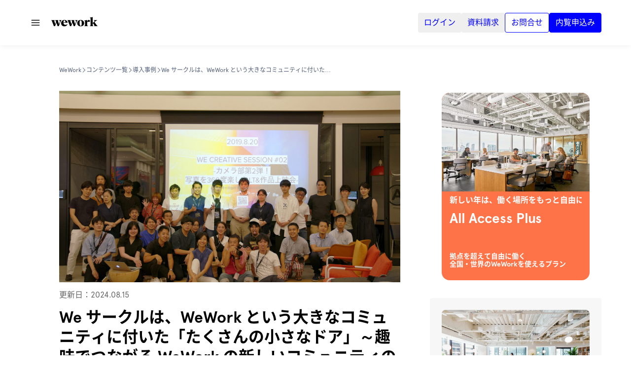

--- FILE ---
content_type: text/html; charset=utf-8
request_url: https://wework.co.jp/contents/interview/wecircle6048
body_size: 36980
content:
<!DOCTYPE html><html lang="ja"><head><meta charSet="utf-8" data-next-head=""/><meta name="viewport" content="width=device-width" data-next-head=""/><title data-next-head="">We サークルは、WeWork という大きなコミュニティに付いた「たくさんの小さなドア」～趣味でつながる WeWork の新しいコミュニティのかたち～ | WeWork</title><meta name="twitter:card" content="summary" data-next-head=""/><meta name="twitter:site" content="@WeWorkJP" data-next-head=""/><meta name="twitter:title" content="We サークルは、WeWork という大きなコミュニティに付いた「たくさんの小さなドア」～趣味でつながる WeWork の新しいコミュニティのかたち～ | WeWork" data-next-head=""/><meta name="twitter:description" content="WeWork には「共通の趣味、関心のある WeWork メンバーや WeWork 
社員のグループ」による活動を、“よりオープン”に、そして“誰でも入りやすいコミュニティ”として推進する 
”Weサークル”というコミュニティ機能があります。すでにテーマごとに15以上のサークルが活動しており、今回はその中から5つのサークルの代表メンバーとコミュニティチーム（WeWork 
社員）に、グループインタビューを実施しました。" data-next-head=""/><meta name="twitter:image:src" content="https://wework.co.jp/uploads/2021/02/DSC2573_DxO-3.jpg" data-next-head=""/><meta name="twitter:image:alt" content="We サークルは、WeWork という大きなコミュニティに付いた「たくさんの小さなドア」～趣味でつながる WeWork の新しいコミュニティのかたち～ | WeWork" data-next-head=""/><meta name="description" content="WeWork には「共通の趣味、関心のある WeWork メンバーや WeWork 
社員のグループ」による活動を、“よりオープン”に、そして“誰でも入りやすいコミュニティ”として推進する 
”Weサークル”というコミュニティ機能があります。すでにテーマごとに15以上のサークルが活動しており、今回はその中から5つのサークルの代表メンバーとコミュニティチーム（WeWork 
社員）に、グループインタビューを実施しました。" data-next-head=""/><meta name="google" content="notranslate" data-next-head=""/><meta name="keyword" content="WeWork,ウィーワーク,コラボレーション,イノベーション,コミュニティ,Weサークル" data-next-head=""/><meta property="og:type" content="website" data-next-head=""/><meta property="og:title" content="We サークルは、WeWork という大きなコミュニティに付いた「たくさんの小さなドア」～趣味でつながる WeWork の新しいコミュニティのかたち～ | WeWork" data-next-head=""/><meta property="og:url" data-next-head=""/><meta property="og:image" content="https://wework.co.jp/uploads/2021/02/DSC2573_DxO-3.jpg" data-next-head=""/><meta property="og:site_name" content="WeWork ｜ 話題のフレキシブルオフィス" data-next-head=""/><meta property="og:description" content="WeWork には「共通の趣味、関心のある WeWork メンバーや WeWork 
社員のグループ」による活動を、“よりオープン”に、そして“誰でも入りやすいコミュニティ”として推進する 
”Weサークル”というコミュニティ機能があります。すでにテーマごとに15以上のサークルが活動しており、今回はその中から5つのサークルの代表メンバーとコミュニティチーム（WeWork 
社員）に、グループインタビューを実施しました。" data-next-head=""/><meta name="facebook-domain-verification" content="2p2zpfvebcok29levd7rmjbnmooqzf" data-next-head=""/><link rel="canonical" href="https://wework.co.jp" data-next-head=""/><link rel="alternate" href="https://wework.co.jp/en" hrefLang="en" data-next-head=""/><link rel="preconnect" href="https://www.googletagmanager.com" data-next-head=""/><link data-next-font="" rel="preconnect" href="/" crossorigin="anonymous"/><script id="vwoCode" type="text/javascript" data-nscript="beforeInteractive">
                    window._vwo_code || (function() {
                    var account_id=716512,
                    version=2.1,
                    settings_tolerance=2000,
                    hide_element='body',
                    hide_element_style = 'opacity:0 !important;filter:alpha(opacity=0) !important;background:none !important',
                    /* DO NOT EDIT BELOW THIS LINE */
                    f=false,w=window,d=document,v=d.querySelector('#vwoCode'),cK='_vwo_'+account_id+'_settings',cc={};try{var c=JSON.parse(localStorage.getItem('_vwo_'+account_id+'_config'));cc=c&&typeof c==='object'?c:{}}catch(e){}var stT=cc.stT==='session'?w.sessionStorage:w.localStorage;code={use_existing_jquery:function(){return typeof use_existing_jquery!=='undefined'?use_existing_jquery:undefined},library_tolerance:function(){return typeof library_tolerance!=='undefined'?library_tolerance:undefined},settings_tolerance:function(){return cc.sT||settings_tolerance},hide_element_style:function(){return'{'+(cc.hES||hide_element_style)+'}'},hide_element:function(){if(performance.getEntriesByName('first-contentful-paint')[0]){return''}return typeof cc.hE==='string'?cc.hE:hide_element},getVersion:function(){return version},finish:function(e){if(!f){f=true;var t=d.getElementById('_vis_opt_path_hides');if(t)t.parentNode.removeChild(t);if(e)(new Image).src='https://dev.visualwebsiteoptimizer.com/ee.gif?a='+account_id+e}},finished:function(){return f},addScript:function(e){var t=d.createElement('script');t.type='text/javascript';if(e.src){t.src=e.src}else{t.text=e.text}d.getElementsByTagName('head')[0].appendChild(t)},load:function(e,t){var i=this.getSettings(),n=d.createElement('script'),r=this;t=t||{};if(i){n.textContent=i;d.getElementsByTagName('head')[0].appendChild(n);if(!w.VWO||VWO.caE){stT.removeItem(cK);r.load(e)}}else{var o=new XMLHttpRequest;o.open('GET',e,true);o.withCredentials=!t.dSC;o.responseType=t.responseType||'text';o.onload=function(){if(t.onloadCb){return t.onloadCb(o,e)}if(o.status===200){w.window._vwo_code.addScript({text:o.responseText})}else{w.window._vwo_code.finish('&e=loading_failure:'+e)}};o.onerror=function(){if(t.onerrorCb){return t.onerrorCb(e)}w.window._vwo_code.finish('&e=loading_failure:'+e)};o.send()}},getSettings:function(){try{var e=stT.getItem(cK);if(!e){return}e=JSON.parse(e);if(Date.now()>e.e){stT.removeItem(cK);return}return e.s}catch(e){return}},init:function(){if(d.URL.indexOf('__vwo_disable__')>-1)return;var e=this.settings_tolerance();w._vwo_settings_timer=setTimeout(function(){w.window._vwo_code.finish();stT.removeItem(cK)},e);var t;if(this.hide_element()!=='body'){t=d.createElement('style');var i=this.hide_element(),n=i?i+this.hide_element_style():'',r=d.getElementsByTagName('head')[0];t.setAttribute('id','_vis_opt_path_hides');v&&t.setAttribute('nonce',v.nonce);t.setAttribute('type','text/css');if(t.styleSheet)t.styleSheet.cssText=n;else t.appendChild(d.createTextNode(n));r.appendChild(t)}else{t=d.getElementsByTagName('head')[0];var n=d.createElement('div');n.style.cssText='z-index: 2147483647 !important;position: fixed !important;left: 0 !important;top: 0 !important;width: 100% !important;height: 100% !important;background: white !important;';n.setAttribute('id','_vis_opt_path_hides');n.classList.add('_vis_hide_layer');t.parentNode.insertBefore(n,t.nextSibling)}var o='https://dev.visualwebsiteoptimizer.com/j.php?a='+account_id+'&u='+encodeURIComponent(d.URL)+'&vn='+version;if(w.location.search.indexOf('_vwo_xhr')!==-1){this.addScript({src:o})}else{this.load(o+'&x=true')}}};w.window._vwo_code=code;code.init();})();(function(){var i=window;function t(){if(i.window._vwo_code){var e=t.hidingStyle=document.getElementById('_vis_opt_path_hides')||t.hidingStyle;if(!i.window._vwo_code.finished()&&!window._vwo_code.libExecuted&&(!i.VWO||!VWO.dNR)){if(!document.getElementById('_vis_opt_path_hides')){document.getElementsByTagName('head')[0].appendChild(e)}requestAnimationFrame(t)}}}t()})();
                 </script><link rel="preload" href="/_next/static/css/eac36d51fcf85af7.css" as="style"/><link rel="stylesheet" href="/_next/static/css/eac36d51fcf85af7.css" data-n-g=""/><noscript data-n-css=""></noscript><script defer="" nomodule="" src="/_next/static/chunks/polyfills-42372ed130431b0a.js"></script><script src="/_next/static/chunks/webpack-bbdb90428394cb66.js" defer=""></script><script src="/_next/static/chunks/framework-ac4abc15707549f9.js" defer=""></script><script src="/_next/static/chunks/main-bac667604a351f82.js" defer=""></script><script src="/_next/static/chunks/pages/_app-cd2f6bbb1d4f855e.js" defer=""></script><script src="/_next/static/chunks/3261-2d8125ffc5e20ec4.js" defer=""></script><script src="/_next/static/chunks/7888-ea9235226ebe4f98.js" defer=""></script><script src="/_next/static/chunks/4618-56cdefcaf4de5737.js" defer=""></script><script src="/_next/static/chunks/7109-2d71254a9367f2e6.js" defer=""></script><script src="/_next/static/chunks/7934-471942731cab44c8.js" defer=""></script><script src="/_next/static/chunks/3685-4aad664ca75797ea.js" defer=""></script><script src="/_next/static/chunks/pages/contents/%5Bcategory%5D/%5Bslug%5D-7a8676848d529db9.js" defer=""></script><script src="/_next/static/1b1tGmvMEXxmlybH6EGwB/_buildManifest.js" defer=""></script><script src="/_next/static/1b1tGmvMEXxmlybH6EGwB/_ssgManifest.js" defer=""></script></head><body><div id="__next"><style>
    #nprogress {
      pointer-events: none;
    }
    #nprogress .bar {
      background: #0000FF;
      position: fixed;
      z-index: 9999;
      top: 0;
      left: 0;
      width: 100%;
      height: 3px;
    }
    #nprogress .peg {
      display: block;
      position: absolute;
      right: 0px;
      width: 100px;
      height: 100%;
      box-shadow: 0 0 10px #0000FF, 0 0 5px #0000FF;
      opacity: 1;
      -webkit-transform: rotate(3deg) translate(0px, -4px);
      -ms-transform: rotate(3deg) translate(0px, -4px);
      transform: rotate(3deg) translate(0px, -4px);
    }
    #nprogress .spinner {
      display: block;
      position: fixed;
      z-index: 1031;
      top: 15px;
      right: 15px;
    }
    #nprogress .spinner-icon {
      width: 18px;
      height: 18px;
      box-sizing: border-box;
      border: solid 2px transparent;
      border-top-color: #0000FF;
      border-left-color: #0000FF;
      border-radius: 50%;
      -webkit-animation: nprogresss-spinner 400ms linear infinite;
      animation: nprogress-spinner 400ms linear infinite;
    }
    .nprogress-custom-parent {
      overflow: hidden;
      position: relative;
    }
    .nprogress-custom-parent #nprogress .spinner,
    .nprogress-custom-parent #nprogress .bar {
      position: absolute;
    }
    @-webkit-keyframes nprogress-spinner {
      0% {
        -webkit-transform: rotate(0deg);
      }
      100% {
        -webkit-transform: rotate(360deg);
      }
    }
    @keyframes nprogress-spinner {
      0% {
        transform: rotate(0deg);
      }
      100% {
        transform: rotate(360deg);
      }
    }
  </style><title>WeWork</title><noscript><iframe src="https://www.googletagmanager.com/ns.html?id=GTM-5V83QH2" height="0" width="0" style="display:none;visibility:hidden"></iframe></noscript><link rel="preconnect" href="https://dev.visualwebsiteoptimizer.com"/><div id="MainLayoutId" class="relative mx-auto flex h-screen flex-col"><div class="fixed z-50 w-full bg-white shadow-[0_0_12px_0_rgba(0,0,0,0.08)]" id="FixedHeaderId"><div class="m-auto w-full max-w-[1440px] px-[16px] md:!px-[40px] xl:!px-[60px]"><div class="mx-auto flex h-[92px] items-center justify-between gap-[10px]"><div class="flex items-center"><svg viewBox="0 0 24 24" fill="none" xmlns="http://www.w3.org/2000/svg" width="24" height="24" class="mr-[20px] !h-[20px] header:hidden"><path fill-rule="evenodd" clip-rule="evenodd" d="M22 7V5H2V7H22ZM22 11V13H2V11H22ZM2 17H22V19H2V17Z" fill="currentColor"></path></svg><div class="pb-[5px] min-[1400px]:pl-[22px] min-[1400px]:pr-[23px]"><a class="block !h-[20px] !w-[94px]" role="button" href="/"><img alt="Logo" loading="lazy" width="120" height="26" decoding="async" data-nimg="1" class="!h-full !w-full" style="color:transparent" src="/images/WeWork_Logo_Black.svg"/></a></div><ul class="ml-[10px] gap-[4px] hidden header:!flex min-[1320px]:ml-[14px] min-[1365px]:gap-[16px] min-[1400px]:gap-[8px] min-[1450px]:gap-[16px]"><li class="group flex cursor-pointer items-center"><span class="duration-200 group-hover:text-primary" role="button">WeWork について</span><svg xmlns="http://www.w3.org/2000/svg" viewBox="0 0 20 20" fill="currentColor" aria-hidden="true" data-slot="icon" class="!h-[20px] !w-[20px] shrink-0 text-gray-600 duration-500 group-hover:rotate-180 group-hover:text-primary"><path fill-rule="evenodd" d="M5.22 8.22a.75.75 0 0 1 1.06 0L10 11.94l3.72-3.72a.75.75 0 1 1 1.06 1.06l-4.25 4.25a.75.75 0 0 1-1.06 0L5.22 9.28a.75.75 0 0 1 0-1.06Z" clip-rule="evenodd"></path></svg><div class="invisible absolute top-full z-[100000] opacity-0 duration-300 before:absolute before:top-[-46px] before:h-[46px] before:w-1/4 before:bg-transparent group-hover:visible group-hover:opacity-100"><div class="relative flex w-[600px] cursor-default overflow-hidden bg-white drop-shadow-xl"><div class="p-[32px] pt-[24px] w-[50%]"><div class="text-[16px] leading-[24px] last:mb-0 mb-[8px] xl:mb-[24px]"><div class="space-y-[8px] xl:space-y-[24px]"><a class="py-[12px] xl:py-0 group/content block w-full xl:w-fit !outline-none" href="/brand"><div class="flex flex-col gap-[1px]"><div class="text-[16px] leading-[24px] underline-offset-4 group-hover/content:underline"><span class="text-gray-900">WeWork のブランド</span><span class="text-gray-65"></span></div></div></a></div></div><div class="text-[16px] leading-[24px] last:mb-0 mb-[8px] xl:mb-[24px]"><div class="space-y-[8px] xl:space-y-[24px]"><a class="py-[12px] xl:py-0 group/content block w-full xl:w-fit !outline-none" href="/advantage"><div class="flex flex-col gap-[1px]"><div class="text-[16px] leading-[24px] underline-offset-4 group-hover/content:underline"><span class="text-gray-900">WeWork の利点</span><span class="text-gray-65"></span></div></div></a></div></div><div class="text-[16px] leading-[24px] last:mb-0 mb-[8px] xl:mb-[24px]"><div class="space-y-[8px] xl:space-y-[24px]"><a class="py-[12px] xl:py-0 group/content block w-full xl:w-fit !outline-none" href="/materials"><div class="flex flex-col gap-[1px]"><div class="text-[16px] leading-[24px] underline-offset-4 group-hover/content:underline"><span class="text-gray-900">サービス資料一覧</span><span class="text-gray-65"></span></div></div></a></div></div></div><div class="w-[50%] p-[32px] pt-[24px]"><div class="text-[16px] leading-[24px] last:mb-0 mb-[16px] pt-[12px] xl:pt-0"><p class="mb-[12px] text-[14px] leading-[20px] text-gray-400">WeWork の特徴</p><div class="space-y-[12px] xl:space-y-[24px]"><a class="group/content block w-full xl:w-fit !outline-none" href="/feature/space"><div class="flex flex-col gap-[1px]"><div class="text-[16px] leading-[24px] underline-offset-4 group-hover/content:underline"><span class="text-gray-900">Space</span><span class="text-gray-65"></span></div></div></a><a class="group/content block w-full xl:w-fit !outline-none" href="/feature/service"><div class="flex flex-col gap-[1px]"><div class="text-[16px] leading-[24px] underline-offset-4 group-hover/content:underline"><span class="text-gray-900">Service</span><span class="text-gray-65"></span></div></div></a><a class="group/content block w-full xl:w-fit !outline-none" href="/feature/community"><div class="flex flex-col gap-[1px]"><div class="text-[16px] leading-[24px] underline-offset-4 group-hover/content:underline"><span class="text-gray-900">Community</span><span class="text-gray-65"></span></div></div></a></div></div><div class="text-[16px] leading-[24px] last:mb-0 mb-[16px] pt-[12px] xl:pt-0"><p class="mb-[12px] text-[14px] leading-[20px] text-gray-400">企業情報</p><div class="space-y-[12px] xl:space-y-[24px]"><a class="group/content block w-full xl:w-fit !outline-none" href="/about"><div class="flex flex-col gap-[1px]"><div class="text-[16px] leading-[24px] underline-offset-4 group-hover/content:underline"><span class="text-gray-900">社長挨拶・企業情報</span><span class="text-gray-65"></span></div></div></a><a class="group/content block w-full xl:w-fit !outline-none" href="/news"><div class="flex flex-col gap-[1px]"><div class="text-[16px] leading-[24px] underline-offset-4 group-hover/content:underline"><span class="text-gray-900">ニュース</span><span class="text-gray-65"></span></div></div></a><a class="group/content block w-full xl:w-fit !outline-none" href="/about/sustainability"><div class="flex flex-col gap-[1px]"><div class="text-[16px] leading-[24px] underline-offset-4 group-hover/content:underline"><span class="text-gray-900">サステナビリティへの取り組み</span><span class="text-gray-65"></span></div></div></a><a class="group/content block w-full xl:w-fit !outline-none" href="/careers"><div class="flex flex-col gap-[1px]"><div class="text-[16px] leading-[24px] underline-offset-4 group-hover/content:underline"><span class="text-gray-900">採用情報</span><span class="text-gray-65"></span></div></div></a></div></div></div><div class="absolute top-[64px] left-[50%] w-[1px] h-[calc(100%-128px)] bg-gray-90"></div></div></div></li><li class="group flex cursor-pointer items-center"><span class="duration-200 group-hover:text-primary" role="button">拠点一覧</span><svg xmlns="http://www.w3.org/2000/svg" viewBox="0 0 20 20" fill="currentColor" aria-hidden="true" data-slot="icon" class="!h-[20px] !w-[20px] shrink-0 text-gray-600 duration-500 group-hover:rotate-180 group-hover:text-primary"><path fill-rule="evenodd" d="M5.22 8.22a.75.75 0 0 1 1.06 0L10 11.94l3.72-3.72a.75.75 0 1 1 1.06 1.06l-4.25 4.25a.75.75 0 0 1-1.06 0L5.22 9.28a.75.75 0 0 1 0-1.06Z" clip-rule="evenodd"></path></svg><div class="invisible absolute top-full z-[100000] opacity-0 duration-300 before:absolute before:top-[-46px] before:h-[46px] before:w-1/4 before:bg-transparent group-hover:visible group-hover:opacity-100"><div class="relative flex w-[600px] cursor-default overflow-hidden bg-white drop-shadow-xl"><div class="p-[32px] pt-[24px] w-full"><div class="text-[16px] leading-[24px] last:mb-0 mb-[8px] xl:mb-[24px]"><div class="space-y-[8px] xl:space-y-[24px]"><a class="py-[12px] xl:py-0 group/content block w-full xl:w-fit !outline-none" href="/location?show_option=all&amp;areas="><div class="flex flex-col gap-[1px]"><div class="text-[16px] leading-[24px] underline-offset-4 group-hover/content:underline"><span class="text-gray-900"> 国内拠点一覧 </span><span class="text-gray-65"></span></div></div></a></div></div></div></div></div></li><li class="group flex cursor-pointer items-center"><span class="duration-200 group-hover:text-primary" role="button">プラン</span><svg xmlns="http://www.w3.org/2000/svg" viewBox="0 0 20 20" fill="currentColor" aria-hidden="true" data-slot="icon" class="!h-[20px] !w-[20px] shrink-0 text-gray-600 duration-500 group-hover:rotate-180 group-hover:text-primary"><path fill-rule="evenodd" d="M5.22 8.22a.75.75 0 0 1 1.06 0L10 11.94l3.72-3.72a.75.75 0 1 1 1.06 1.06l-4.25 4.25a.75.75 0 0 1-1.06 0L5.22 9.28a.75.75 0 0 1 0-1.06Z" clip-rule="evenodd"></path></svg><div class="invisible absolute top-full z-[100000] opacity-0 duration-300 before:absolute before:top-[-46px] before:h-[46px] before:w-1/4 before:bg-transparent group-hover:visible group-hover:opacity-100"><div class="relative flex w-[600px] cursor-default overflow-hidden bg-white drop-shadow-xl"><div class="p-[32px] pt-[24px] w-[50%]"><div class="text-[16px] leading-[24px] last:mb-0 mb-[8px] xl:mb-[24px]"><div class="space-y-[8px] xl:space-y-[24px]"><a class="py-[12px] xl:py-0 group/content block w-full xl:w-fit !outline-none" href="/plan?slug="><div class="flex flex-col gap-[1px]"><div class="text-[16px] leading-[24px] underline-offset-4 group-hover/content:underline"><span class="text-gray-900">プラン一覧</span><span class="text-gray-65"></span></div></div></a></div></div></div><div class="w-[50%] p-[32px] pt-[24px]"><div class="text-[16px] leading-[24px] last:mb-0 mb-[16px] pt-[12px] xl:pt-0"><p class="mb-[12px] text-[14px] leading-[20px] text-gray-400">利用目的から探す</p><div class="space-y-[12px] xl:space-y-[24px]"></div></div></div><div class="absolute top-[64px] left-[50%] w-[1px] h-[calc(100%-128px)] bg-gray-90"></div></div></div></li><li class="group flex cursor-pointer items-center"><span class="duration-200 group-hover:text-primary" role="button">セミナー・イベント</span><svg xmlns="http://www.w3.org/2000/svg" viewBox="0 0 20 20" fill="currentColor" aria-hidden="true" data-slot="icon" class="!h-[20px] !w-[20px] shrink-0 text-gray-600 duration-500 group-hover:rotate-180 group-hover:text-primary"><path fill-rule="evenodd" d="M5.22 8.22a.75.75 0 0 1 1.06 0L10 11.94l3.72-3.72a.75.75 0 1 1 1.06 1.06l-4.25 4.25a.75.75 0 0 1-1.06 0L5.22 9.28a.75.75 0 0 1 0-1.06Z" clip-rule="evenodd"></path></svg><div class="invisible absolute top-full z-[100000] opacity-0 duration-300 before:absolute before:top-[-46px] before:h-[46px] before:w-1/4 before:bg-transparent group-hover:visible group-hover:opacity-100"><div class="relative flex w-[600px] cursor-default overflow-hidden bg-white drop-shadow-xl"><div class="p-[32px] pt-[24px] w-full"><div class="text-[16px] leading-[24px] last:mb-0 mb-[8px] xl:mb-[24px]"><div class="space-y-[8px] xl:space-y-[24px]"><a class="py-[12px] xl:py-0 group/content block w-full xl:w-fit !outline-none" href="/eventspace"><div class="flex flex-col gap-[1px]"><div class="text-[16px] leading-[24px] underline-offset-4 group-hover/content:underline"><span class="text-gray-900">セミナー・イベント</span><span class="text-gray-65"></span></div></div></a><a class="py-[12px] xl:py-0 group/content block w-full xl:w-fit !outline-none" href="/events"><div class="flex flex-col gap-[1px]"><div class="text-[16px] leading-[24px] underline-offset-4 group-hover/content:underline"><span class="text-gray-900">イベント一覧</span><span class="text-gray-65"></span></div></div></a></div></div></div></div></div></li><li class="group flex cursor-pointer items-center"><span class="duration-200 group-hover:text-primary" role="button">事例・コンテンツ一覧</span><svg xmlns="http://www.w3.org/2000/svg" viewBox="0 0 20 20" fill="currentColor" aria-hidden="true" data-slot="icon" class="!h-[20px] !w-[20px] shrink-0 text-gray-600 duration-500 group-hover:rotate-180 group-hover:text-primary"><path fill-rule="evenodd" d="M5.22 8.22a.75.75 0 0 1 1.06 0L10 11.94l3.72-3.72a.75.75 0 1 1 1.06 1.06l-4.25 4.25a.75.75 0 0 1-1.06 0L5.22 9.28a.75.75 0 0 1 0-1.06Z" clip-rule="evenodd"></path></svg><div class="invisible absolute top-full z-[100000] opacity-0 duration-300 before:absolute before:top-[-46px] before:h-[46px] before:w-1/4 before:bg-transparent group-hover:visible group-hover:opacity-100"><div class="relative flex w-[600px] cursor-default overflow-hidden bg-white drop-shadow-xl"><div class="p-[32px] pt-[24px] w-full"><div class="text-[16px] leading-[24px] last:mb-0 mb-[8px] xl:mb-[24px]"><div class="space-y-[8px] xl:space-y-[24px]"><a class="py-[12px] xl:py-0 group/content block w-full xl:w-fit !outline-none" href="/contents"><div class="flex flex-col gap-[1px]"><div class="text-[16px] leading-[24px] underline-offset-4 group-hover/content:underline"><span class="text-gray-900">コンテンツ一覧</span><span class="text-gray-65"></span></div></div></a></div></div></div></div></div></li></ul></div><div class="flex gap-[14px] lg:hidden"><a href="/materials"><div class="flex-1 flex flex-col items-center gap-[4px] min-h-[44px] text-[10px] outline-none md:hover:text-primary hover:cursor-pointer"><svg viewBox="0 0 24 24" fill="none" xmlns="http://www.w3.org/2000/svg" width="24" height="24"><rect x="0" y="0" width="24" height="24" fill="none"></rect><path d="M5.5,23 C4.17506332,23 3.09000507,21.9679392 3.0053203,20.6643127 L3,20.5 L3,1.26 L21,1.26 L21,17.999 L23,18 L23,20.5 C23,21.8254834 21.9684641,22.9100387 20.6643757,22.9946823 L20.5,23 L5.5,23 Z M20,17.999 L20,2.26 L4,2.26 L4,20.5 C4,21.2791601 4.59539255,21.9203856 5.35562901,21.9931279 L5.5,22 L5.693,21.999 L5.87525427,21.9526836 C6.44245993,21.8065495 6.87296065,21.3397693 6.97524822,20.7835441 L6.99387151,20.6427582 L7,20.5 L7,18 L20,17.999 Z M22,19 L8,19 L7.99959823,20.5200402 L7.99185522,20.702947 C7.95920214,21.1082861 7.82931719,21.4883481 7.62431452,21.8181768 L7.51565576,21.9787894 L7.498,22 L20.5,22 C21.2309651,22 21.8398119,21.4771491 21.9729528,20.7850349 L21.9931334,20.64446 L22,20.5 L22,19 Z M13,14 L13,15 L7,15 L7,14 L13,14 Z M17,10 L17,11 L7,11 L7,10 L17,10 Z M17,6 L17,7 L7,7 L7,6 L17,6 Z" fill="currentColor" fill-rule="nonzero"></path></svg><span class="cursor-pointer text-center text-[10px] md:px-0" role="button">資料請求</span></div></a><div class="flex flex-col items-center gap-[4px] min-h-[44px] text-[10px] outline-none md:hover:text-primary hover:cursor-pointer"><svg viewBox="0 0 24 24" fill="none" xmlns="http://www.w3.org/2000/svg" width="24" height="24"><rect x="0" y="0" width="24" height="24" fill="none"></rect><path d="M20.5,2 C21.8254834,2 22.9100387,3.03153594 22.9946823,4.33562431 L23,4.5 L23,15.5 C23,16.8254834 21.9684641,17.9100387 20.6643757,17.9946823 L20.5,18 L12.177,18 L6,23.0551214 L6,18 L3.5,18 C2.22974508,18 1.18075921,17.0526345 1.02105111,15.8259123 L1.00531768,15.6643757 L1,15.5 L1,4.5 C1,3.1745166 2.03153594,2.08996133 3.33562431,2.00531768 L3.5,2 L20.5,2 Z M20.5,3 L3.5,3 C2.72030388,3 2.07955132,3.59488808 2.00686658,4.35553999 L2,4.5 L2,15.5 C2,16.2796961 2.59488808,16.9204487 3.35553999,16.9931334 L3.5,17 L7,17 L7,20.945 L11.8215183,17 L20.5,17 C21.2796961,17 21.9204487,16.4051119 21.9931334,15.64446 L22,15.5 L22,4.5 C22,3.72030388 21.4051119,3.07955132 20.64446,3.00686658 L20.5,3 Z M12,13 C12.4097222,13 12.75,13.3245192 12.75,13.75 C12.75,14.1682692 12.4027778,14.5 12,14.5 C11.5972222,14.5 11.25,14.1610577 11.25,13.75 C11.25,13.3317308 11.5902778,13 12,13 Z M12,5 C13.3796874,5 14.5,5.8962501 14.5,7.3 C14.5,8.02907932 14.2471446,8.50700938 13.6375159,9.17684619 L13.4455536,9.39131445 C12.9831851,9.90917098 12.75,10.2473776 12.75,10.75 C12.75,11.1682692 12.4097222,11.5 12,11.5 C11.5902778,11.5 11.25,11.1610577 11.25,10.75 C11.25,9.83229057 11.6168149,9.23950386 12.2044464,8.58368555 L12.3749841,8.39815381 C12.8183921,7.90568108 13,7.59425401 13,7.3 C13,6.7062499 12.4968126,6 12,6 C11.5534371,6 11.087,6.57788465 11.006,7.20711465 C10.9527037,7.62332035 10.5555556,7.91666667 10.1388889,7.86333333 C9.72222222,7.81 9.42870372,7.41444035 9.48200001,6.99823465 C9.659,5.63461535 10.6590629,5 12,5 Z" fill="currentColor" fill-rule="nonzero"></path></svg><span class="cursor-pointer text-center text-[10px] md:px-0" role="button">お問合せ</span></div><div class="flex flex-col items-center gap-[4px] min-h-[44px] text-[10px] outline-none md:hover:text-primary hover:cursor-pointer"><svg viewBox="0 0 24 24" fill="none" xmlns="http://www.w3.org/2000/svg" width="24" height="24"><rect x="0" y="0" width="24" height="24" fill="none"></rect><path d="M20,1 L20,22 L22,22 L22,23 L2,23 L2,22 L4,22 L4,1 L20,1 Z M19,2 L5,2 L5,22 L19,22 L19,2 Z M18,12 L18,15 L17,15 L17,12 L18,12 Z" fill="currentColor" fill-rule="nonzero"></path></svg><span class="cursor-pointer text-center text-[10px] md:px-0" role="button">内覧申込み</span></div></div><div class="hidden gap-[8px] lg:!flex min-[1400px]:gap-[16px] "><a href="/api/auth/login?returnTo=/member-contents/login-required"><button data-testid="default-button" class="font-main text-2xs transition-colors rounded-sm relative whitespace-nowrap disabled:cursor-default focus-visible:ring-2 focus-visible:ring-offset-2 focus-visible:ring-primaryblue-70 text-primary hover:text-primaryblue-40 active:text-primaryblue-30 disabled:text-gray-40 h-[40px] px-2xs" type="button" aria-busy="false"><div class="flex items-center justify-center opacity-100"><p class="mx-3xs whitespace-nowrap text-2xs">ログイン</p></div></button></a><a href="/materials"><button data-testid="default-button" class="font-main text-2xs transition-colors rounded-sm relative whitespace-nowrap disabled:cursor-default focus-visible:ring-2 focus-visible:ring-offset-2 focus-visible:ring-primaryblue-70 text-primary hover:text-primaryblue-40 active:text-primaryblue-30 disabled:text-gray-40 h-[40px] px-2xs" type="button" aria-busy="false"><div class="flex items-center justify-center opacity-100"><p class="mx-3xs whitespace-nowrap text-2xs">資料請求</p></div></button></a><button data-testid="default-button" class="font-main text-2xs transition-colors rounded-sm relative whitespace-nowrap disabled:cursor-default focus-visible:ring-2 focus-visible:ring-offset-2 focus-visible:ring-primaryblue-70 bg-white hover:bg-secondary active:bg-primaryblue-80 disabled:bg-gray-90 border border-primary disabled:border-gray-70 text-primary disabled:text-gray-40 h-[40px] px-2xs" type="button" aria-busy="false"><div class="flex items-center justify-center opacity-100"><p class="mx-3xs whitespace-nowrap text-2xs">お問合せ</p></div></button><button data-testid="default-button" class="font-main text-2xs transition-colors rounded-sm relative whitespace-nowrap disabled:cursor-default focus-visible:ring-2 focus-visible:ring-offset-2 focus-visible:ring-primaryblue-70 bg-primary hover:bg-primaryblue-40 active:bg-primaryblue-30 disabled:bg-gray-90 text-white disabled:text-gray-40 border border-primary hover:border-primaryblue-40 disabled:border-gray-90 h-[40px] px-2xs" type="button" aria-busy="false"><div class="flex items-center justify-center opacity-100"><p class="mx-3xs whitespace-nowrap text-2xs">内覧申込み</p></div></button></div></div></div></div><div class="grow-[1]" style="padding-top:0" role="main"><div class="m-auto w-full max-w-[1440px] px-[16px] md:!px-[40px] xl:!px-[60px]"><div class="mb-[32px] sm:mb-[64px] md:mt-[32px] md:flex "><div class="max-w-[898px] md:w-[70%]"><div class="md:pr-[32px] xl:px-[60px] min-[1400px]:pl-[148px]"><div><div class="mb-[12px] md:mb-[24px]"><nav class="flex flex-wrap gap-x-[12px] gap-y-[2px] py-[10px] " vocab="https://schema.org/" typeOf="BreadcrumbList"><div class="flex items-center gap-x-[8px] whitespace-nowrap text-[12px] leading-4 text-gray-40" aria-label="WeWork" property="itemListElement" typeOf="ListItem"><a class="hover:text-gray-30 hover:underline active:text-red-600 active:underline" property="item" typeOf="WebPage" href="/"><span property="name">WeWork</span></a><meta property="position" content="1"/><svg viewBox="0 0 10 10" fill="none" xmlns="http://www.w3.org/2000/svg" width="10" height="10" class="shrink-0"><rect x="0" y="0" width="10" height="10" fill="none"></rect><path d="M6.7915 5.00146L6.79005 5.00001L6.7915 4.99857L2.64648 0.853561L3.35359 0.146454L7.85359 4.64645L7.85215 4.6479L8.20427 5.00001L7.85216 5.35212L7.85361 5.35356L3.35361 9.85356L2.6465 9.14645L6.7915 5.00146Z" fill="currentColor"></path></svg></div><div class="flex items-center gap-x-[8px] whitespace-nowrap text-[12px] leading-4 text-gray-40" aria-label="コンテンツ一覧" property="itemListElement" typeOf="ListItem"><a class="hover:text-gray-30 hover:underline active:text-red-600 active:underline" property="item" typeOf="WebPage" href="/contents"><span property="name">コンテンツ一覧</span></a><meta property="position" content="2"/><svg viewBox="0 0 10 10" fill="none" xmlns="http://www.w3.org/2000/svg" width="10" height="10" class="shrink-0"><rect x="0" y="0" width="10" height="10" fill="none"></rect><path d="M6.7915 5.00146L6.79005 5.00001L6.7915 4.99857L2.64648 0.853561L3.35359 0.146454L7.85359 4.64645L7.85215 4.6479L8.20427 5.00001L7.85216 5.35212L7.85361 5.35356L3.35361 9.85356L2.6465 9.14645L6.7915 5.00146Z" fill="currentColor"></path></svg></div><div class="flex items-center gap-x-[8px] whitespace-nowrap text-[12px] leading-4 text-gray-40" aria-label="導入事例" property="itemListElement" typeOf="ListItem"><a class="hover:text-gray-30 hover:underline active:text-red-600 active:underline" property="item" typeOf="WebPage" href="/contents/interview"><span property="name">導入事例</span></a><meta property="position" content="3"/><svg viewBox="0 0 10 10" fill="none" xmlns="http://www.w3.org/2000/svg" width="10" height="10" class="shrink-0"><rect x="0" y="0" width="10" height="10" fill="none"></rect><path d="M6.7915 5.00146L6.79005 5.00001L6.7915 4.99857L2.64648 0.853561L3.35359 0.146454L7.85359 4.64645L7.85215 4.6479L8.20427 5.00001L7.85216 5.35212L7.85361 5.35356L3.35361 9.85356L2.6465 9.14645L6.7915 5.00146Z" fill="currentColor"></path></svg></div><div class="max-w-[50%] truncate whitespace-nowrap text-[12px] leading-4 text-gray-40" aria-label="We サークルは、WeWork という大きなコミュニティに付いた「たくさんの小さなドア」～趣味でつながる WeWork の新しいコミュニティのかたち～" property="itemListElement" typeOf="ListItem"><span property="name">We サークルは、WeWork という大きなコミュニティに付いた「たくさんの小さなドア」～趣味でつながる WeWork の新しいコミュニティのかたち～</span><meta property="position" content="4"/></div></nav></div><div class="relative h-[232px] w-full sm:h-[388px]"><img class="!h-full !w-full object-cover object-center" srcSet="https://wework.co.jp/uploads/2021/02/DSC2573_DxO-3-300x200.jpg 576w, https://wework.co.jp/uploads/2021/02/DSC2573_DxO-3-768x512.jpg 768w, https://wework.co.jp/uploads/2021/02/DSC2573_DxO-3-1024x683.jpg 992w, https://wework.co.jp/uploads/2021/02/DSC2573_DxO-3.jpg" src="https://wework.co.jp/uploads/2021/02/DSC2573_DxO-3.jpg" loading="eager" alt="" fetchpriority="high"/></div><div><p class="my-[16px] leading-5 text-gray-66">更新日：2024.08.15</p><h1 class="mb-[16px] text-[24px] !font-bold leading-8 md:text-[32px] md:leading-10">We サークルは、WeWork という大きなコミュニティに付いた「たくさんの小さなドア」～趣味でつながる WeWork の新しいコミュニティのかたち～</h1><div class="flex flex-col gap-x-[24px] gap-y-[16px] px-[16px] md:flex-row md:px-0"><div class="flex-1"><p class="mb-[8px] text-[12px] leading-5">タグ</p><div class="flex flex-wrap gap-[8px]"><a href="/contents/tag/%e4%bc%81%e6%a5%ad%e4%ba%a4%e6%b5%81"><span class="flex h-[24px] items-center rounded border border-gray-90 px-[4px] text-[12px] leading-3">企業交流</span></a></div></div><div class="flex-1"><p class="mb-[8px] text-[12px] leading-5">コンテンツタイプ</p><div class="flex flex-wrap gap-[8px]"><span class="flex h-[24px] items-center rounded border border-gray-90 px-[4px] text-[12px] leading-3">導入事例</span></div></div></div></div></div><div class="my-[64px] rounded border border-gray-90 py-4xs text-3xs sm:my-[32px]"><div class="px-[16px]"><button class="flex w-full items-center gap-x-[12px] py-2xs !font-bold">目次<div><svg viewBox="0 0 12 12" fill="none" xmlns="http://www.w3.org/2000/svg" width="12" height="12" class="!h-[12px] !w-[14px] pl-[2px] pt-[2px] duration-300 -rotate-180"><rect x="0" y="0" width="12" height="12" fill="none"></rect><path d="M10.5867 3H1.41161C0.52071 3 0.0772121 4.07714 0.707177 4.70711L5.29297 9.29289C5.68349 9.68342 6.31665 9.68342 6.70718 9.29289L11.293 4.70711C11.9229 4.07714 11.4776 3 10.5867 3Z" fill="currentColor"></path></svg></div></button></div><div><div class="border-gray-90 px-[16px] text-gray-900 underline-offset-4  py-[8px]"><p class="w-fit cursor-pointer text-[14px] !font-bold leading-5 hover:underline ">——カメラ部 : プロカメラマンからインスタ好きまで幅広く参加　　　</p></div><div class="border-gray-90 px-[16px] text-gray-900 underline-offset-4 border-t py-[8px]"><p class="w-fit cursor-pointer text-[14px] !font-bold leading-5 hover:underline ">——ダンス部 : WeWork で趣味の広がりがつくれたことは「素直な驚き」</p></div><div class="border-gray-90 px-[16px] text-gray-900 underline-offset-4 border-t py-[8px]"><p class="w-fit cursor-pointer text-[14px] !font-bold leading-5 hover:underline ">——Knowe’ll : 誰かを救う手立てを自分の中に持っておけるように</p></div><div class="border-gray-90 px-[16px] text-gray-900 underline-offset-4 border-t py-[8px]"><p class="w-fit cursor-pointer text-[14px] !font-bold leading-5 hover:underline ">——We’re Parents : パパ・ママによる意見交換の場・実体験共有の場</p></div><div class="border-gray-90 px-[16px] text-gray-900 underline-offset-4 border-t py-[8px]"><p class="w-fit cursor-pointer text-[14px] !font-bold leading-5 hover:underline ">——アナログゲーム部 : ゲームはどんなコミュニティにも合う最高の調味料</p></div><div class="border-gray-90 px-[16px] text-gray-900 underline-offset-4 border-t py-[8px]"><p class="w-fit cursor-pointer text-[14px] !font-bold leading-5 hover:underline ">We サークルは、WeWork という大きなコミュニティに付いた「たくさんの小さなドア」</p></div><div class="px-[16px] text-end text-primary"><button class="py-2xs">全て表示</button></div></div></div><div class="mb-[64px] sm:mb-[32px] bg-gray-97 p-[24px] text-[16px] leading-6 text-gray-40 [&amp;_a]:text-primary [&amp;_a]:underline-offset-4 [&amp;_a:hover]:underline"><p>WeWork には「共通の趣味、関心のある WeWork メンバーや WeWork 社員のグループ」による活動を、“よりオープン”に、そして“誰でも入りやすいコミュニティ”として推進する ”Weサークル”というコミュニティ機能があります。すでにテーマごとに15以上のサークルが活動しており、今回はその中から5つのサークルの代表メンバーとコミュニティチーム（WeWork 社員）に、グループインタビューを実施しました。</p>
</div><div><h2 class="text-xs max-sm:!mb-[12px] md:!text-[24px] md:!leading-[32px] !font-bold !mb-[32px] [&amp;&gt;*]:!w-full [&amp;&gt;*]:!break-words" id="titleId-0">——カメラ部 : プロカメラマンからインスタ好きまで幅広く参加　　　</h2><div class="mb-[50px] max-[896px]:mb-8 text-[16px] leading-6 text-gray-66 [&amp;&gt;*]:!w-full [&amp;&gt;*]:!break-words [&amp;_p]:leading-6 [&amp;_p+p]:mt-8 [&amp;_p+h3]:mt-8 [&amp;_ul]:block [&amp;_ul]:list-disc [&amp;_ul]:my-4 [&amp;_ul]:mx-0 [&amp;_ul]:ps-10 [&amp;_a]:text-primary [&amp;_a]:underline-offset-4 [&amp;_a]:underline [&amp;_a:hover]:cursor-pointer max-md:[&amp;_a]:!text-base"><p><b>——本日はWeサークルで活動する5サークルにZoomのオンラインコミュニティにお集まりいただきました。2020年7月に発足した「Weサークル」の源流をたどっていくと、Reinaさんが立ち上げた「カメラ部」が最初の活動だそうですね。</b></p>
<p><b>Reina（カメラ部代表コミュニティチーム）：</b><span style="font-weight: 400;">私は、もともとは WeWork の社員ではなく、 WeWork メンバーでした。当時、他社の方と交流するきっかけづくりに課題を感じていた私は「共通の趣味や関心ごとで集まることができる『部活・サークル活動』のような形態であれば、肩書きに関係なく仲良くなれるかも」という構想を密かに抱いていました。</span></p>
<p><span style="font-weight: 400;">WeWork入社後、最初にその話をしたお相手が、 WeWork メンバーのプロのカメラマンさんであり、私がカメラオタクというわけではなかったのですが、写真は好きだったこともあり、2019年7月に「カメラ部」を正式に発足しました。その後、 WeWork 内で公式サークルは増えていき、現在15のサークルが活動していて、その数もどんどん増えています。</span></p>
<p>&nbsp;</p>
<p><strong>全Weサークル共通事項</strong></p>
<p><strong>①入部・退部の概念はなく、好きな時にイベントに参加できる</strong></p>
<p><strong>②活動のベースは WeWork で行われるオンライン／オフラインイベント</strong></p>
<p><strong>③全国の WeWork  メンバーが参加対象（外部参加もあり）</strong></p>
<p>&nbsp;</p>
<p>&nbsp;</p>
</div><div><div class="!mb-[32px] w-full"><div class="w-full max-w-full"><img width="10" height="10" class="!h-auto !w-full object-cover object-center" srcSet="https://wework.co.jp/uploads/2021/02/DSA04848-7-300x208.jpg 576w, https://wework.co.jp/uploads/2021/02/DSA04848-7-768x531.jpg 768w, https://wework.co.jp/uploads/2021/02/DSA04848-7-1024x708.jpg 992w, https://wework.co.jp/uploads/2021/02/DSA04848-7.jpg" src="https://wework.co.jp/uploads/2021/02/DSA04848-7.jpg" loading="lazy" alt=""/></div></div><div class="mb-[32px] md:hidden"><div class="relative w-full ml-[-16px] xl:ml-[-30px]"><div class="swiper"><div class="swiper-wrapper"><div class="swiper-slide"><a href="https://wework.co.jp/lp/all-access-plus" class="" target="_self" rel="noreferrer"><div class="overflow-hidden rounded-xl text-white h-[220px] w-[200px] md:h-[380px] md:w-[300px]" style="background-color:#FF7348"><div class="relative h-[114px] md:h-[200px]"><img alt="campaign_AA-scaled-e1734506935128" loading="lazy" decoding="async" data-nimg="fill" class="rounded-t-xl" style="position:absolute;height:100%;width:100%;left:0;top:0;right:0;bottom:0;color:transparent;background-size:cover;background-position:50% 50%;background-repeat:no-repeat;background-image:url(&quot;data:image/svg+xml;charset=utf-8,%3Csvg xmlns=&#x27;http://www.w3.org/2000/svg&#x27; %3E%3Cfilter id=&#x27;b&#x27; color-interpolation-filters=&#x27;sRGB&#x27;%3E%3CfeGaussianBlur stdDeviation=&#x27;20&#x27;/%3E%3CfeColorMatrix values=&#x27;1 0 0 0 0 0 1 0 0 0 0 0 1 0 0 0 0 0 100 -1&#x27; result=&#x27;s&#x27;/%3E%3CfeFlood x=&#x27;0&#x27; y=&#x27;0&#x27; width=&#x27;100%25&#x27; height=&#x27;100%25&#x27;/%3E%3CfeComposite operator=&#x27;out&#x27; in=&#x27;s&#x27;/%3E%3CfeComposite in2=&#x27;SourceGraphic&#x27;/%3E%3CfeGaussianBlur stdDeviation=&#x27;20&#x27;/%3E%3C/filter%3E%3Cimage width=&#x27;100%25&#x27; height=&#x27;100%25&#x27; x=&#x27;0&#x27; y=&#x27;0&#x27; preserveAspectRatio=&#x27;none&#x27; style=&#x27;filter: url(%23b);&#x27; href=&#x27;/images/fallbackImage.webp&#x27;/%3E%3C/svg%3E&quot;)" sizes="100vw" srcSet="/_next/image?url=https%3A%2F%2Fwework.co.jp%2Fuploads%2F2025%2F08%2Fcampaign_AA-scaled-e1734506935128.jpg&amp;w=640&amp;q=100 640w, /_next/image?url=https%3A%2F%2Fwework.co.jp%2Fuploads%2F2025%2F08%2Fcampaign_AA-scaled-e1734506935128.jpg&amp;w=750&amp;q=100 750w, /_next/image?url=https%3A%2F%2Fwework.co.jp%2Fuploads%2F2025%2F08%2Fcampaign_AA-scaled-e1734506935128.jpg&amp;w=828&amp;q=100 828w, /_next/image?url=https%3A%2F%2Fwework.co.jp%2Fuploads%2F2025%2F08%2Fcampaign_AA-scaled-e1734506935128.jpg&amp;w=1080&amp;q=100 1080w, /_next/image?url=https%3A%2F%2Fwework.co.jp%2Fuploads%2F2025%2F08%2Fcampaign_AA-scaled-e1734506935128.jpg&amp;w=1200&amp;q=100 1200w, /_next/image?url=https%3A%2F%2Fwework.co.jp%2Fuploads%2F2025%2F08%2Fcampaign_AA-scaled-e1734506935128.jpg&amp;w=1920&amp;q=100 1920w, /_next/image?url=https%3A%2F%2Fwework.co.jp%2Fuploads%2F2025%2F08%2Fcampaign_AA-scaled-e1734506935128.jpg&amp;w=2048&amp;q=100 2048w, /_next/image?url=https%3A%2F%2Fwework.co.jp%2Fuploads%2F2025%2F08%2Fcampaign_AA-scaled-e1734506935128.jpg&amp;w=3840&amp;q=100 3840w" src="/_next/image?url=https%3A%2F%2Fwework.co.jp%2Fuploads%2F2025%2F08%2Fcampaign_AA-scaled-e1734506935128.jpg&amp;w=3840&amp;q=100"/></div><div class="px-4 py-2 font-bold"><p class="overflow-hidden whitespace-nowrap text-[10px] leading-[14.5px] md:text-[16px] md:leading-5 mb-1 md:mb-2">新しい年は、働く場所をもっと自由に </p><p class="overflow-hidden text-[14px] leading-[20px] md:text-[28px] md:leading-9 md:h-[72px] h-[40px] mb-1 md:mb-4">All Access Plus</p><p class="whitespace-pre-line text-[10px] leading-[14.5px] md:text-[14px] md:leading-4">拠点を超えて自由に働く
全国・世界のWeWorkを使えるプラン</p></div></div></a></div></div></div></div></div></div><div class="mb-[50px] max-[896px]:mb-8 text-[16px] leading-6 text-gray-66 [&amp;&gt;*]:!w-full [&amp;&gt;*]:!break-words [&amp;_p]:leading-6 [&amp;_p+p]:mt-8 [&amp;_p+h3]:mt-8 [&amp;_ul]:block [&amp;_ul]:list-disc [&amp;_ul]:my-4 [&amp;_ul]:mx-0 [&amp;_ul]:ps-10 [&amp;_a]:text-primary [&amp;_a]:underline-offset-4 [&amp;_a]:underline [&amp;_a:hover]:cursor-pointer max-md:[&amp;_a]:!text-base"><p><b>——カメラ部の活動内容についてもご紹介ください。</b></p>
<p><b>Reina：</b><span style="font-weight: 400;">撮影の腕前や機材所有の有無は問わず、 WeWork に居心地のいい場所をつくることが大きな目的なのでプロカメラマンからインスタ好きまで幅広い層が参加しています。活動は月1回程度で、コロナ以前はオフラインで集まり、撮影講座や作品上映会、写真集読み回し、スキルアップセミナー、展示会などを開催していました。コロナ禍以降は、オンラインのウェビナーに切り替え活動しています。</span></p>
<p><b>小玉さん（カメラ部代表メンバー）：</b><span style="font-weight: 400;">サークルの活動として WeWork メンバーさんのプロフィール写真を撮ったりもしています。前に行われたカメラ部とダンス部のコラボイベントでは、たくさんのメンバーさんの人物撮影を体験させていただきました。今後はオンラインの展示会を主催したいと思っていますし、カメラの機材開発・販売を事業とされている企業の方も WeWork に入居されているので、そうした方とも積極的にコラボ―レーショ</span><span style="font-weight: 400;">ンしたいです</span></p>
</div><h2 class="text-xs max-sm:!mb-[12px] md:!text-[24px] md:!leading-[32px] !font-bold !mb-[32px] [&amp;&gt;*]:!w-full [&amp;&gt;*]:!break-words" id="titleId-4">——ダンス部 : WeWork で趣味の広がりがつくれたことは「素直な驚き」</h2><div class="mb-[50px] max-[896px]:mb-8 text-[16px] leading-6 text-gray-66 [&amp;&gt;*]:!w-full [&amp;&gt;*]:!break-words [&amp;_p]:leading-6 [&amp;_p+p]:mt-8 [&amp;_p+h3]:mt-8 [&amp;_ul]:block [&amp;_ul]:list-disc [&amp;_ul]:my-4 [&amp;_ul]:mx-0 [&amp;_ul]:ps-10 [&amp;_a]:text-primary [&amp;_a]:underline-offset-4 [&amp;_a]:underline [&amp;_a:hover]:cursor-pointer max-md:[&amp;_a]:!text-base"><p><strong>——続いては「ダンス部」の皆さん、お願いします。</strong></p>
<p><b>Kaito（ダンス部代表コミュニティチーム）：</b><span style="font-weight: 400;">私は2020年4月に WeWork に入社しました。ちょうどその頃はコロナによる自粛が始まった時期で、オフラインイベントがなかなか開催できずにいました。そんな折、自分もコミュニティチームとしての何か貢献できないか考えた末、自分の趣味である「競技ダンス」をコンテンツとしながら、カジュアルな方法でつながれるコミュニティをつくれたらと考え、ダンス部を創設しました。日本舞踊、バレエ、サルサなど、ダンスであればジャンルは何でもOK。今は月1回程度の頻度でオンラインのコミュニケーション活動を続けています。</span></p>
<p><b>渡部さん（ダンス部代表メンバー）：</b><span style="font-weight: 400;">社会人として年齢を重ねていくと、どうしても仕事が生活のメインになってしまい、趣味のつながりをなかなか発掘できないものです。ダンスなんかまさしく「the趣味」という感じで、ビジネスの延長では交流を広げられずにいました。しかしWeサークルのダンス部はちょうどいいあんばいで、つながることができています。ダンス部のつながりをきっかけにバレエの公演を見に行ったり、他のジャンルのダンスのことを知れたりと、仕事場でもある WeWork の中で、趣味に広がりを持てていることに、素直に驚いています。</span></p>
</div><div><div class="!mb-[32px] w-full"><div class="w-full max-w-full"><img width="10" height="10" class="!h-auto !w-full object-cover object-center" srcSet="https://wework.co.jp/uploads/2021/02/IMG_6458-1-300x225.jpg 576w, https://wework.co.jp/uploads/2021/02/IMG_6458-1-768x576.jpg 768w, https://wework.co.jp/uploads/2021/02/IMG_6458-1.jpg 992w, https://wework.co.jp/uploads/2021/02/IMG_6458-1.jpg" src="https://wework.co.jp/uploads/2021/02/IMG_6458-1.jpg" loading="lazy" alt=""/></div></div><div class="mb-[32px] md:hidden"><div class="m-auto flex max-w-[420px] flex-col gap-y-[24px] break-words rounded bg-gray-98 p-[24px]"><div class="w-full max-w-[374px] overflow-hidden rounded"><img alt="3分でわかる WeWork" loading="lazy" width="372" height="240" decoding="async" data-nimg="1" class="aspect-[16/9] rounded-lg object-fill" style="color:transparent;background-size:cover;background-position:50% 50%;background-repeat:no-repeat;background-image:url(&quot;data:image/svg+xml;charset=utf-8,%3Csvg xmlns=&#x27;http://www.w3.org/2000/svg&#x27; viewBox=&#x27;0 0 372 240&#x27;%3E%3Cfilter id=&#x27;b&#x27; color-interpolation-filters=&#x27;sRGB&#x27;%3E%3CfeGaussianBlur stdDeviation=&#x27;20&#x27;/%3E%3CfeColorMatrix values=&#x27;1 0 0 0 0 0 1 0 0 0 0 0 1 0 0 0 0 0 100 -1&#x27; result=&#x27;s&#x27;/%3E%3CfeFlood x=&#x27;0&#x27; y=&#x27;0&#x27; width=&#x27;100%25&#x27; height=&#x27;100%25&#x27;/%3E%3CfeComposite operator=&#x27;out&#x27; in=&#x27;s&#x27;/%3E%3CfeComposite in2=&#x27;SourceGraphic&#x27;/%3E%3CfeGaussianBlur stdDeviation=&#x27;20&#x27;/%3E%3C/filter%3E%3Cimage width=&#x27;100%25&#x27; height=&#x27;100%25&#x27; x=&#x27;0&#x27; y=&#x27;0&#x27; preserveAspectRatio=&#x27;none&#x27; style=&#x27;filter: url(%23b);&#x27; href=&#x27;/images/fallbackImage.webp&#x27;/%3E%3C/svg%3E&quot;)" srcSet="/_next/image?url=%2Fimages%2Fworkspace%2Fworkspace-2.webp&amp;w=384&amp;q=100 1x, /_next/image?url=%2Fimages%2Fworkspace%2Fworkspace-2.webp&amp;w=750&amp;q=100 2x" src="/_next/image?url=%2Fimages%2Fworkspace%2Fworkspace-2.webp&amp;w=750&amp;q=100"/></div><div class="text-center"><p class="text-[24px] !font-bold leading-8">3分でわかる WeWork</p><p class="mt-[11px] text-[16px] leading-7">WeWork を知らない人はまずこちらを</p></div><a href="/materials#MaterialInquiry?intro-wework"><button data-testid="default-button" class="!w-full text-[16px] !font-bold [&amp;&gt;div&gt;p]:max-w-full [&amp;&gt;div&gt;p]:truncate font-main text-2xs transition-colors rounded-sm relative whitespace-nowrap disabled:cursor-default focus-visible:ring-2 focus-visible:ring-offset-2 focus-visible:ring-primaryblue-70 bg-primary hover:bg-primaryblue-40 active:bg-primaryblue-30 disabled:bg-gray-90 text-white disabled:text-gray-40 border border-primary hover:border-primaryblue-40 disabled:border-gray-90 h-[56px] px-[20px]" type="button" aria-busy="false"><div class="flex items-center justify-center opacity-100"><p class="mx-3xs whitespace-nowrap text-2xs">資料をダウンロードする</p></div></button></a></div></div></div><div class="mb-[50px] max-[896px]:mb-8 text-[16px] leading-6 text-gray-66 [&amp;&gt;*]:!w-full [&amp;&gt;*]:!break-words [&amp;_p]:leading-6 [&amp;_p+p]:mt-8 [&amp;_p+h3]:mt-8 [&amp;_ul]:block [&amp;_ul]:list-disc [&amp;_ul]:my-4 [&amp;_ul]:mx-0 [&amp;_ul]:ps-10 [&amp;_a]:text-primary [&amp;_a]:underline-offset-4 [&amp;_a]:underline [&amp;_a:hover]:cursor-pointer max-md:[&amp;_a]:!text-base"><p>&nbsp;</p>
<p>&nbsp;</p>
</div><h2 class="text-xs max-sm:!mb-[12px] md:!text-[24px] md:!leading-[32px] !font-bold !mb-[32px] [&amp;&gt;*]:!w-full [&amp;&gt;*]:!break-words" id="titleId-8">——Knowe’ll : 誰かを救う手立てを自分の中に持っておけるように</h2><div class="mb-[50px] max-[896px]:mb-8 text-[16px] leading-6 text-gray-66 [&amp;&gt;*]:!w-full [&amp;&gt;*]:!break-words [&amp;_p]:leading-6 [&amp;_p+p]:mt-8 [&amp;_p+h3]:mt-8 [&amp;_ul]:block [&amp;_ul]:list-disc [&amp;_ul]:my-4 [&amp;_ul]:mx-0 [&amp;_ul]:ps-10 [&amp;_a]:text-primary [&amp;_a]:underline-offset-4 [&amp;_a]:underline [&amp;_a:hover]:cursor-pointer max-md:[&amp;_a]:!text-base"><p><b>——続いては「Knowe’ll（ノウウェル）」の皆さん。</b></p>
<p><b>Meu（Knowe’ll代表コミュニティチーム）：</b><span style="font-weight: 400;">Knowe’llは、SDGsやI&amp;Dに関連する知識を深めながら、世の中や社会について一緒に考えたり、それをどのようにビジネスに落とし込んでいくかを考えたりするサークルです。　</span><span style="font-weight: 400;"><br />
</span><span style="font-weight: 400;">ダイバーシティやSDGsを加味したビジネスが企業として成功するには必要不可欠と言われている現代、興味のあるメンバーさんがイベントに参加してくれています！</span></p>
<p><span style="font-weight: 400;">これまで月1回のペースでイベントを開催し、2020年以降はオンラインイベントに切り替えました。「イベントやろうよ！」からの登壇者確保・開催までのスピードが早く、各々コネクションがあるので広範囲でイベントが開催できます。日本、世界への無関心をやめて、みんなでハッピーな世界をつくっていくための知識を共有することを目的としています。今の状態が収束したら再びオフラインイベントを開催するとともに、社会貢献活動などにも注力していきたいと考えています。</span></p>
<p><b>米田さん（Knowe’ll代表メンバー）：</b><span style="font-weight: 400;">先日行われたSDGsのオンラインセミナーでは、講師を務めさせていただきました。SDGsや環境問題をセミナーで取り扱うとなると何かと堅苦しくなってしまいがちですが、 WeWork らしい、双方向でポップなセミナーを開催しています。セミナーやイベントを通じて自らの感受性や人格を豊かにし、かつ、あらかじめ世の中の問題を学んでおくことで、誰かを救う手立てを自分の中に持っておけるようになる。そうしたコミュニティをお望みの方はぜひKnowe’llにご参加ください。</span></p>
</div><div><div class="!mb-[32px] w-full"><div class="w-full max-w-full"><img width="10" height="10" class="!h-auto !w-full object-cover object-center" srcSet="https://wework.co.jp/uploads/2021/02/Knowell-1-300x188.jpg 576w, https://wework.co.jp/uploads/2021/02/Knowell-1-768x482.jpg 768w, https://wework.co.jp/uploads/2021/02/Knowell-1.jpg 992w, https://wework.co.jp/uploads/2021/02/Knowell-1.jpg" src="https://wework.co.jp/uploads/2021/02/Knowell-1.jpg" loading="lazy" alt=""/></div></div></div><div class="mb-[50px] max-[896px]:mb-8 text-[16px] leading-6 text-gray-66 [&amp;&gt;*]:!w-full [&amp;&gt;*]:!break-words [&amp;_p]:leading-6 [&amp;_p+p]:mt-8 [&amp;_p+h3]:mt-8 [&amp;_ul]:block [&amp;_ul]:list-disc [&amp;_ul]:my-4 [&amp;_ul]:mx-0 [&amp;_ul]:ps-10 [&amp;_a]:text-primary [&amp;_a]:underline-offset-4 [&amp;_a]:underline [&amp;_a:hover]:cursor-pointer max-md:[&amp;_a]:!text-base"></div><h2 class="text-xs max-sm:!mb-[12px] md:!text-[24px] md:!leading-[32px] !font-bold !mb-[32px] [&amp;&gt;*]:!w-full [&amp;&gt;*]:!break-words" id="titleId-12">——We’re Parents : パパ・ママによる意見交換の場・実体験共有の場</h2><div class="mb-[50px] max-[896px]:mb-8 text-[16px] leading-6 text-gray-66 [&amp;&gt;*]:!w-full [&amp;&gt;*]:!break-words [&amp;_p]:leading-6 [&amp;_p+p]:mt-8 [&amp;_p+h3]:mt-8 [&amp;_ul]:block [&amp;_ul]:list-disc [&amp;_ul]:my-4 [&amp;_ul]:mx-0 [&amp;_ul]:ps-10 [&amp;_a]:text-primary [&amp;_a]:underline-offset-4 [&amp;_a]:underline [&amp;_a:hover]:cursor-pointer max-md:[&amp;_a]:!text-base"><p><b>—— WeWork メンバーには、パパとママも多くいます。そんなパパ・ママのサークルが「We’re Parents」の皆さんです。</b></p>
<p><b>奥井さん（We’re Parents代表メンバー）：</b><span style="font-weight: 400;"> 今の会社に転職した時に3人目の子どもが生まれたのですが、その頃からずっと仕事の時間と家族との時間、両方を大事にしたいと考えていました。そんな折の2018年11月当時WeWork 東京スクエアガーデンメンバーであった西村 創一朗さんとの立ち話で、「仕事も育児も楽しみたいと思う人同士で意見交換できたらいいですね」なんて話をして、それがWe’re Parentsの活動に発展しました。活動の核となるのは月1回のランチ会（オンライン含む）で、育児・仕事・趣味を両立したいパパとママによる意見交換の場であり、実体験共有の場として機能しています。これまでランチ会を通じ、延べ50名程度の方と知り合いました。パパとママという共通項があるだけで、毎回「初めまして」のような状態でも、自然と打ち解けることができて、参加者と一緒にパネルディスカッションのイベントも開催しました。</span></p>
<p><b>Kenichi（We’re Parents 代表コミュニティチーム）：</b><span style="font-weight: 400;">私も奥井さんたちから声を掛けていただいて参加するようになりました。今は、育児を家庭内だけで頑張るような時代ではありません。家庭内の問題にとどめるのではなく、コミュニティとして解決していくのがWe’re Parentsの意義なのかもと考えています。その点で、 WeWork のカルチャーと親和性が高く、私もイベントがあるときなどは、気軽に子どもを連れていっています。コミュニティチームや WeWork メンバーの方がとても可愛がってくれるので、「どこかでごはん食べて帰ろうか」なんて聞くと、「 WeWork で食べたい！」なんて言うようになりました（笑）</span></p>
</div><div><div class="!mb-[32px] w-full"><div class="w-full max-w-full"><img width="10" height="10" class="!h-auto !w-full object-cover object-center" srcSet="https://wework.co.jp/uploads/2021/02/EBF7AD9E-B0B9-4052-8C3B-F39C9C866393_1_201_a-1-300x225.jpeg 576w, https://wework.co.jp/uploads/2021/02/EBF7AD9E-B0B9-4052-8C3B-F39C9C866393_1_201_a-1-768x576.jpeg 768w, https://wework.co.jp/uploads/2021/02/EBF7AD9E-B0B9-4052-8C3B-F39C9C866393_1_201_a-1-1024x768.jpeg 992w, https://wework.co.jp/uploads/2021/02/EBF7AD9E-B0B9-4052-8C3B-F39C9C866393_1_201_a-1.jpeg" src="https://wework.co.jp/uploads/2021/02/EBF7AD9E-B0B9-4052-8C3B-F39C9C866393_1_201_a-1.jpeg" loading="lazy" alt=""/></div></div></div><div class="mb-[50px] max-[896px]:mb-8 text-[16px] leading-6 text-gray-66 [&amp;&gt;*]:!w-full [&amp;&gt;*]:!break-words [&amp;_p]:leading-6 [&amp;_p+p]:mt-8 [&amp;_p+h3]:mt-8 [&amp;_ul]:block [&amp;_ul]:list-disc [&amp;_ul]:my-4 [&amp;_ul]:mx-0 [&amp;_ul]:ps-10 [&amp;_a]:text-primary [&amp;_a]:underline-offset-4 [&amp;_a]:underline [&amp;_a:hover]:cursor-pointer max-md:[&amp;_a]:!text-base"></div><h2 class="text-xs max-sm:!mb-[12px] md:!text-[24px] md:!leading-[32px] !font-bold !mb-[32px] [&amp;&gt;*]:!w-full [&amp;&gt;*]:!break-words" id="titleId-16">——アナログゲーム部 : ゲームはどんなコミュニティにも合う最高の調味料</h2><div><div class="!mb-[32px] w-full"><div class="w-full max-w-full"><img width="10" height="10" class="!h-auto !w-full object-cover object-center" srcSet="https://wework.co.jp/uploads/2021/02/Image-from-iOS-48-300x225.jpg 576w, https://wework.co.jp/uploads/2021/02/Image-from-iOS-48-768x576.jpg 768w, https://wework.co.jp/uploads/2021/02/Image-from-iOS-48-1024x768.jpg 992w, https://wework.co.jp/uploads/2021/02/Image-from-iOS-48.jpg" src="https://wework.co.jp/uploads/2021/02/Image-from-iOS-48.jpg" loading="lazy" alt=""/></div></div></div><div class="mb-[50px] max-[896px]:mb-8 text-[16px] leading-6 text-gray-66 [&amp;&gt;*]:!w-full [&amp;&gt;*]:!break-words [&amp;_p]:leading-6 [&amp;_p+p]:mt-8 [&amp;_p+h3]:mt-8 [&amp;_ul]:block [&amp;_ul]:list-disc [&amp;_ul]:my-4 [&amp;_ul]:mx-0 [&amp;_ul]:ps-10 [&amp;_a]:text-primary [&amp;_a]:underline-offset-4 [&amp;_a]:underline [&amp;_a:hover]:cursor-pointer max-md:[&amp;_a]:!text-base"><p><b>——最後は「アナログゲーム部」の皆さんですね！</b></p>
<p><b>髙野さん（アナログゲーム部代表メンバー）：</b><span style="font-weight: 400;">もともと WeWork メンバーである朝倉さんがボードゲームなどを楽しむAnaguma（アナグマ）というコミュニティを持っていました。その朝倉さんがたまたま私のいる WeWork アイスバーグに遊びに来た際、世界のアナログゲームの動向について話してくれました。アナログゲームは単純なように見えて奥深く、カードゲーム一つ取っても、世界で見ると年間約1000種も新しいゲームが生まれ続けているのだそうです。私自身、仕事上のつながりだけじゃなく、趣味でつながるのも面白いと思い、2019年8月頃にアナログゲーム部をつくりました。</span></p>
<p><b>朝倉さん（アナログゲーム部代表メンバー）：</b><span style="font-weight: 400;">月1回程度、おそらく誰もやったことがないような新しいゲームを持ってきて、メンバー同士でただただ楽しむサークルです。コロナ前はオフラインで集まり盛り上がっていました。コロナ以降も活動を続け、今はオンライン上で楽しめるゲームを採用しています。アナログゲームはどんなコミュニティにも合う最高の調味料。他のサークルの皆さんとのコラボイベントも開催したいですし、 WeWork の拠点同士で戦う対抗戦も盛り上がりそうですね。</span></p>
<p><b>Mariana（アナログゲーム部代表コミュニティチーム）：</b><span style="font-weight: 400;">年齢・職業・国籍・性別問わず誰でもできるゲームを用意し、誰でも参加歓迎な会にしていますので、新しく入ったメンバーさんや入居企業の新入社員の方に向けて、私が担当する WeWork アイスバーグのコミュニティを体験できるチャネルになったと思います。ゲーム部をきっかけに他のイベントにも参加するようになった方も何人かいます。</span></p>
</div><h2 class="text-xs max-sm:!mb-[12px] md:!text-[24px] md:!leading-[32px] !font-bold !mb-[32px] [&amp;&gt;*]:!w-full [&amp;&gt;*]:!break-words" id="titleId-19">We サークルは、WeWork という大きなコミュニティに付いた「たくさんの小さなドア」</h2><div class="mb-[50px] max-[896px]:mb-8 text-[16px] leading-6 text-gray-66 [&amp;&gt;*]:!w-full [&amp;&gt;*]:!break-words [&amp;_p]:leading-6 [&amp;_p+p]:mt-8 [&amp;_p+h3]:mt-8 [&amp;_ul]:block [&amp;_ul]:list-disc [&amp;_ul]:my-4 [&amp;_ul]:mx-0 [&amp;_ul]:ps-10 [&amp;_a]:text-primary [&amp;_a]:underline-offset-4 [&amp;_a]:underline [&amp;_a:hover]:cursor-pointer max-md:[&amp;_a]:!text-base"><p><b>——皆さんに共通して伺いたいのですが、サークルがあってよかった点はありますか。</b></p>
<p><b>渡部さん：</b><span style="font-weight: 400;">社会人で「友だちをつくる」ということは非常にハードルが高いことですよね。仕事のつながりであれば「仕事のみ」、習い事・趣味のコミュニティに参加すれば「趣味のみ」といった具合に分断されがちです。でも We サークルがあることで、 WeWork の中で仕事・趣味のどちらにも“ゆるく”関係性を保ちながらさまざまな人と関われる。こうして仕事と関係ないことを話せる相手がコミュニティの中にいるのは心強いですし、生活に潤いを与えてくれると思っています。</span></p>
<p><b>Kaito：</b><span style="font-weight: 400;">個人的にSNSなんかで「ダンス好き集まれ！」みたいに声を掛けても、なかなか集まってこないものですが、 WeWork には We サークルという“入口”がある。そして入口はサークル活動だったとしても、いつしか他拠点のメンバーさんと仕事の話をするようになったり、新しい趣味を見つけるきっかけになったりすることもあると思います。私も4歳のころからバレエに対する未練ずっとあったのですが、Weサークルをきっかけに大人になってからバレエを習うことになり、自分の可能性を広げてくれました。</span></p>
<p><b>奥井さん：</b><span style="font-weight: 400;">渡部さんと同様、仕事と育児の問題にしても「会社の同僚とは話しにくい」「地元のパパ・ママコミュニティではクローズドになりがち」です。でもWe’re Parentsは、 WeWork という同じ境遇にいるだけで、そんなハードルを簡単に越えてくれます。Weサークル全体で複数のタッチポイントが提供され、オープンなコミュニティとして機能していると思います。</span></p>
<p><b>Reina：</b><span style="font-weight: 400;">皆さんお話されていたように、 We サークルの意義は WeWork という大きなコミュニティに小さなドアをたくさん設けてくれることだと思います。自分にとって一番入りやすいドアから入れば、 WeWork という大きなコミュニティに無理なく入ることができます。自分好みの We サークルを見つけて、気軽にご参加いただきたいです。</span></p>
<p><b>——本日はどうもありがとうございました。</b></p>
</div><div class="mb-[50px] max-[896px]:mb-8 text-[16px] leading-6 text-gray-66 [&amp;&gt;*]:!w-full [&amp;&gt;*]:!break-words [&amp;_p]:leading-6 [&amp;_p+p]:mt-8 [&amp;_p+h3]:mt-8 [&amp;_ul]:block [&amp;_ul]:list-disc [&amp;_ul]:my-4 [&amp;_ul]:mx-0 [&amp;_ul]:ps-10 [&amp;_a]:text-primary [&amp;_a]:underline-offset-4 [&amp;_a]:underline [&amp;_a:hover]:cursor-pointer max-md:[&amp;_a]:!text-base"><h5><b>メンバー紹介</b></h5>
<h5><b>小玉 祥太 さん（WeWork 渋谷スクランブルスクエアご入居）</b></h5>
<h5><a href="https://www.instagram.com/shota_inv/"><b>https://www.instagram.com/shota_inv/</b></a></h5>
<h5><b>渡部麻里奈さん（WeWork ギンザシックスご入居）</b></h5>
<h5><b>米田真介さん（WeWork リンクス梅田ご入居）</b></h5>
<h5><b>株式会社 Drop </b><a href="https://drop.ne.jp/"><b>https://drop.ne.jp/</b></a></h5>
<h5><b>奥井啓介 さん（WeWork アークヒルズサウスご入居）*2021年2月でご退職</b></h5>
<h5><b>高野 一朗さん（WeMembership）</b></h5>
<h5><b>MotorHome株式会社・代表 Opportunity Creator </b></h5>
<h5><b>朝倉 道宏 </b><b>さん（WeMembership）</b></h5>
<h5><b>アナログゲームコミュニティ Anaguma </b><a href="https://anaguma.co/"><b>https://anaguma.co/</b></a></h5>
</div></div></div></div><div class="flex-1 md:max-w-[422px] "><div class="top-[44px] md:pt-[64px]"><div><div class="mb-[44px] sm:mb-[24px] lg:mb-[36px] "><div class="flex flex-col items-center gap-4"><a href="https://wework.co.jp/lp/all-access-plus" class=""><div class="overflow-hidden rounded-xl text-white h-[220px] w-[200px] md:h-[380px] md:w-[300px]" style="background-color:#FF7348"><div class="relative h-[114px] md:h-[200px]"><img alt="campaign_AA-scaled-e1734506935128" loading="lazy" decoding="async" data-nimg="fill" class="rounded-t-xl" style="position:absolute;height:100%;width:100%;left:0;top:0;right:0;bottom:0;color:transparent;background-size:cover;background-position:50% 50%;background-repeat:no-repeat;background-image:url(&quot;data:image/svg+xml;charset=utf-8,%3Csvg xmlns=&#x27;http://www.w3.org/2000/svg&#x27; %3E%3Cfilter id=&#x27;b&#x27; color-interpolation-filters=&#x27;sRGB&#x27;%3E%3CfeGaussianBlur stdDeviation=&#x27;20&#x27;/%3E%3CfeColorMatrix values=&#x27;1 0 0 0 0 0 1 0 0 0 0 0 1 0 0 0 0 0 100 -1&#x27; result=&#x27;s&#x27;/%3E%3CfeFlood x=&#x27;0&#x27; y=&#x27;0&#x27; width=&#x27;100%25&#x27; height=&#x27;100%25&#x27;/%3E%3CfeComposite operator=&#x27;out&#x27; in=&#x27;s&#x27;/%3E%3CfeComposite in2=&#x27;SourceGraphic&#x27;/%3E%3CfeGaussianBlur stdDeviation=&#x27;20&#x27;/%3E%3C/filter%3E%3Cimage width=&#x27;100%25&#x27; height=&#x27;100%25&#x27; x=&#x27;0&#x27; y=&#x27;0&#x27; preserveAspectRatio=&#x27;none&#x27; style=&#x27;filter: url(%23b);&#x27; href=&#x27;/images/fallbackImage.webp&#x27;/%3E%3C/svg%3E&quot;)" sizes="100vw" srcSet="/_next/image?url=https%3A%2F%2Fwework.co.jp%2Fuploads%2F2025%2F08%2Fcampaign_AA-scaled-e1734506935128.jpg&amp;w=640&amp;q=100 640w, /_next/image?url=https%3A%2F%2Fwework.co.jp%2Fuploads%2F2025%2F08%2Fcampaign_AA-scaled-e1734506935128.jpg&amp;w=750&amp;q=100 750w, /_next/image?url=https%3A%2F%2Fwework.co.jp%2Fuploads%2F2025%2F08%2Fcampaign_AA-scaled-e1734506935128.jpg&amp;w=828&amp;q=100 828w, /_next/image?url=https%3A%2F%2Fwework.co.jp%2Fuploads%2F2025%2F08%2Fcampaign_AA-scaled-e1734506935128.jpg&amp;w=1080&amp;q=100 1080w, /_next/image?url=https%3A%2F%2Fwework.co.jp%2Fuploads%2F2025%2F08%2Fcampaign_AA-scaled-e1734506935128.jpg&amp;w=1200&amp;q=100 1200w, /_next/image?url=https%3A%2F%2Fwework.co.jp%2Fuploads%2F2025%2F08%2Fcampaign_AA-scaled-e1734506935128.jpg&amp;w=1920&amp;q=100 1920w, /_next/image?url=https%3A%2F%2Fwework.co.jp%2Fuploads%2F2025%2F08%2Fcampaign_AA-scaled-e1734506935128.jpg&amp;w=2048&amp;q=100 2048w, /_next/image?url=https%3A%2F%2Fwework.co.jp%2Fuploads%2F2025%2F08%2Fcampaign_AA-scaled-e1734506935128.jpg&amp;w=3840&amp;q=100 3840w" src="/_next/image?url=https%3A%2F%2Fwework.co.jp%2Fuploads%2F2025%2F08%2Fcampaign_AA-scaled-e1734506935128.jpg&amp;w=3840&amp;q=100"/></div><div class="px-4 py-2 font-bold"><p class="overflow-hidden whitespace-nowrap text-[10px] leading-[14.5px] md:text-[16px] md:leading-5 mb-1 md:mb-2">新しい年は、働く場所をもっと自由に </p><p class="overflow-hidden text-[14px] leading-[20px] md:text-[28px] md:leading-9 md:h-[72px] h-[40px] mb-1 md:mb-4">All Access Plus</p><p class="whitespace-pre-line text-[10px] leading-[14.5px] md:text-[14px] md:leading-4">拠点を超えて自由に働く
全国・世界のWeWorkを使えるプラン</p></div></div></a></div></div><div class="mb-[36px] "><div class="m-auto flex max-w-[420px] flex-col gap-y-[24px] break-words rounded bg-gray-98 p-[24px]"><div class="w-full max-w-[374px] overflow-hidden rounded"><img alt="3分でわかる WeWork" loading="lazy" width="372" height="240" decoding="async" data-nimg="1" class="aspect-[16/9] rounded-lg object-fill" style="color:transparent;background-size:cover;background-position:50% 50%;background-repeat:no-repeat;background-image:url(&quot;data:image/svg+xml;charset=utf-8,%3Csvg xmlns=&#x27;http://www.w3.org/2000/svg&#x27; viewBox=&#x27;0 0 372 240&#x27;%3E%3Cfilter id=&#x27;b&#x27; color-interpolation-filters=&#x27;sRGB&#x27;%3E%3CfeGaussianBlur stdDeviation=&#x27;20&#x27;/%3E%3CfeColorMatrix values=&#x27;1 0 0 0 0 0 1 0 0 0 0 0 1 0 0 0 0 0 100 -1&#x27; result=&#x27;s&#x27;/%3E%3CfeFlood x=&#x27;0&#x27; y=&#x27;0&#x27; width=&#x27;100%25&#x27; height=&#x27;100%25&#x27;/%3E%3CfeComposite operator=&#x27;out&#x27; in=&#x27;s&#x27;/%3E%3CfeComposite in2=&#x27;SourceGraphic&#x27;/%3E%3CfeGaussianBlur stdDeviation=&#x27;20&#x27;/%3E%3C/filter%3E%3Cimage width=&#x27;100%25&#x27; height=&#x27;100%25&#x27; x=&#x27;0&#x27; y=&#x27;0&#x27; preserveAspectRatio=&#x27;none&#x27; style=&#x27;filter: url(%23b);&#x27; href=&#x27;/images/fallbackImage.webp&#x27;/%3E%3C/svg%3E&quot;)" srcSet="/_next/image?url=%2Fimages%2Fworkspace%2Fworkspace-2.webp&amp;w=384&amp;q=100 1x, /_next/image?url=%2Fimages%2Fworkspace%2Fworkspace-2.webp&amp;w=750&amp;q=100 2x" src="/_next/image?url=%2Fimages%2Fworkspace%2Fworkspace-2.webp&amp;w=750&amp;q=100"/></div><div class="text-center"><p class="text-[24px] !font-bold leading-8">3分でわかる WeWork</p><p class="mt-[11px] text-[16px] leading-7">WeWork を知らない人はまずこちらを</p></div><a href="/materials#MaterialInquiry?intro-wework"><button data-testid="default-button" class="!w-full text-[16px] !font-bold [&amp;&gt;div&gt;p]:max-w-full [&amp;&gt;div&gt;p]:truncate font-main text-2xs transition-colors rounded-sm relative whitespace-nowrap disabled:cursor-default focus-visible:ring-2 focus-visible:ring-offset-2 focus-visible:ring-primaryblue-70 bg-primary hover:bg-primaryblue-40 active:bg-primaryblue-30 disabled:bg-gray-90 text-white disabled:text-gray-40 border border-primary hover:border-primaryblue-40 disabled:border-gray-90 h-[56px] px-[20px]" type="button" aria-busy="false"><div class="flex items-center justify-center opacity-100"><p class="mx-3xs whitespace-nowrap text-2xs">資料をダウンロードする</p></div></button></a></div></div></div></div></div></div></div><div><div class="m-auto w-full max-w-[1440px] px-[16px] md:!px-[40px] xl:!px-[60px] bg-gray-50"></div></div><div class="m-auto w-full max-w-[1440px] px-[16px] md:!px-[40px] xl:!px-[60px]"><div class="py-[32px] sm:py-[48px] md:py-[64px]"><h3 class="mb-[24px] text-[32px] !font-bold leading-10">カテゴリーから探す</h3><div class="grid gap-[16px] sm:grid-cols-2 md:gap-[24px] md:pb-[24px] lg:grid-cols-4"><div class="col-span-1"><div class="relative mb-[29px] h-[192px] w-full"><img class="!h-full !w-full object-cover object-left" srcSet="https://wework.co.jp/uploads/2023/03/workspace-solutions.png 576w, https://wework.co.jp/uploads/2023/03/workspace-solutions.png 768w, https://wework.co.jp/uploads/2023/03/workspace-solutions.png 992w, https://wework.co.jp/uploads/2023/03/workspace-solutions.png" src="https://wework.co.jp/uploads/2023/03/workspace-solutions.png" loading="lazy" alt=""/></div><p class="text-[16px] !font-bold leading-6">拠点紹介</p><a class="inline-block text-primary hover:underline hover:underline-offset-4 mt-[8px]" href="/contents/locations">一覧を見る ➝</a></div><div class="col-span-1"><div class="relative mb-[29px] h-[192px] w-full"><img class="!h-full !w-full object-cover object-left" srcSet="https://wework.co.jp/uploads/2023/03/community-stories.png 576w, https://wework.co.jp/uploads/2023/03/community-stories.png 768w, https://wework.co.jp/uploads/2023/03/community-stories.png 992w, https://wework.co.jp/uploads/2023/03/community-stories.png" src="https://wework.co.jp/uploads/2023/03/community-stories.png" loading="lazy" alt=""/></div><p class="text-[16px] !font-bold leading-6">導入事例</p><a class="inline-block text-primary hover:underline hover:underline-offset-4 mt-[8px]" href="/contents/interview">一覧を見る ➝</a></div><div class="col-span-1"><div class="relative mb-[29px] h-[192px] w-full"><img class="!h-full !w-full object-cover object-left" srcSet="https://wework.co.jp/uploads/2023/03/professional-development.png 576w, https://wework.co.jp/uploads/2023/03/professional-development.png 768w, https://wework.co.jp/uploads/2023/03/professional-development.png 992w, https://wework.co.jp/uploads/2023/03/professional-development.png" src="https://wework.co.jp/uploads/2023/03/professional-development.png" loading="lazy" alt="professional-development alt text"/></div><p class="text-[16px] !font-bold leading-6">ナレッジ</p><a class="inline-block text-primary hover:underline hover:underline-offset-4 mt-[8px]" href="/contents/knowledge">一覧を見る ➝</a></div><div class="col-span-1"><div class="relative mb-[29px] h-[192px] w-full"><img class="!h-full !w-full object-cover object-left" srcSet="https://wework.co.jp/uploads/2023/03/research-insights.png 576w, https://wework.co.jp/uploads/2023/03/research-insights.png 768w, https://wework.co.jp/uploads/2023/03/research-insights.png 992w, https://wework.co.jp/uploads/2023/03/research-insights.png" src="https://wework.co.jp/uploads/2023/03/research-insights.png" loading="lazy" alt=""/></div><p class="text-[16px] !font-bold leading-6">イベントレポート</p><a class="inline-block text-primary hover:underline hover:underline-offset-4 mt-[8px]" href="/contents/report">一覧を見る ➝</a></div></div></div></div><div class="relative w-full bg-gray-97 py-[24px] md:pb-[64px]"><div class="overflow-hidden"><a aria-label="" href="/contents/interview"><div class="flex h-16 items-center md:h-28"><div class="swiper h-full w-full"><div class="swiper-wrapper"><div class="swiper-slide my-auto !flex items-center justify-center"><div class="relative !h-[36px] w-[192px] object-contain md:!h-[64px]"><img alt="" loading="lazy" decoding="async" data-nimg="fill" style="position:absolute;height:100%;width:100%;left:0;top:0;right:0;bottom:0;color:transparent;background-size:cover;background-position:50% 50%;background-repeat:no-repeat;background-image:url(&quot;data:image/svg+xml;charset=utf-8,%3Csvg xmlns=&#x27;http://www.w3.org/2000/svg&#x27; %3E%3Cfilter id=&#x27;b&#x27; color-interpolation-filters=&#x27;sRGB&#x27;%3E%3CfeGaussianBlur stdDeviation=&#x27;20&#x27;/%3E%3CfeColorMatrix values=&#x27;1 0 0 0 0 0 1 0 0 0 0 0 1 0 0 0 0 0 100 -1&#x27; result=&#x27;s&#x27;/%3E%3CfeFlood x=&#x27;0&#x27; y=&#x27;0&#x27; width=&#x27;100%25&#x27; height=&#x27;100%25&#x27;/%3E%3CfeComposite operator=&#x27;out&#x27; in=&#x27;s&#x27;/%3E%3CfeComposite in2=&#x27;SourceGraphic&#x27;/%3E%3CfeGaussianBlur stdDeviation=&#x27;20&#x27;/%3E%3C/filter%3E%3Cimage width=&#x27;100%25&#x27; height=&#x27;100%25&#x27; x=&#x27;0&#x27; y=&#x27;0&#x27; preserveAspectRatio=&#x27;none&#x27; style=&#x27;filter: url(%23b);&#x27; href=&#x27;/images/fallbackImage.webp&#x27;/%3E%3C/svg%3E&quot;)" src="https://wework.co.jp/uploads/2023/03/DENA_logo.svg"/></div></div><div class="swiper-slide my-auto !flex items-center justify-center"><div class="relative !h-[36px] w-[192px] object-contain md:!h-[64px]"><img alt="" loading="lazy" decoding="async" data-nimg="fill" style="position:absolute;height:100%;width:100%;left:0;top:0;right:0;bottom:0;color:transparent;background-size:cover;background-position:50% 50%;background-repeat:no-repeat;background-image:url(&quot;data:image/svg+xml;charset=utf-8,%3Csvg xmlns=&#x27;http://www.w3.org/2000/svg&#x27; %3E%3Cfilter id=&#x27;b&#x27; color-interpolation-filters=&#x27;sRGB&#x27;%3E%3CfeGaussianBlur stdDeviation=&#x27;20&#x27;/%3E%3CfeColorMatrix values=&#x27;1 0 0 0 0 0 1 0 0 0 0 0 1 0 0 0 0 0 100 -1&#x27; result=&#x27;s&#x27;/%3E%3CfeFlood x=&#x27;0&#x27; y=&#x27;0&#x27; width=&#x27;100%25&#x27; height=&#x27;100%25&#x27;/%3E%3CfeComposite operator=&#x27;out&#x27; in=&#x27;s&#x27;/%3E%3CfeComposite in2=&#x27;SourceGraphic&#x27;/%3E%3CfeGaussianBlur stdDeviation=&#x27;20&#x27;/%3E%3C/filter%3E%3Cimage width=&#x27;100%25&#x27; height=&#x27;100%25&#x27; x=&#x27;0&#x27; y=&#x27;0&#x27; preserveAspectRatio=&#x27;none&#x27; style=&#x27;filter: url(%23b);&#x27; href=&#x27;/images/fallbackImage.webp&#x27;/%3E%3C/svg%3E&quot;)" src="https://wework.co.jp/uploads/2023/03/fissler_logo.svg"/></div></div><div class="swiper-slide my-auto !flex items-center justify-center"><div class="relative !h-[36px] w-[192px] object-contain md:!h-[64px]"><img alt="" loading="lazy" decoding="async" data-nimg="fill" style="position:absolute;height:100%;width:100%;left:0;top:0;right:0;bottom:0;color:transparent;background-size:cover;background-position:50% 50%;background-repeat:no-repeat;background-image:url(&quot;data:image/svg+xml;charset=utf-8,%3Csvg xmlns=&#x27;http://www.w3.org/2000/svg&#x27; %3E%3Cfilter id=&#x27;b&#x27; color-interpolation-filters=&#x27;sRGB&#x27;%3E%3CfeGaussianBlur stdDeviation=&#x27;20&#x27;/%3E%3CfeColorMatrix values=&#x27;1 0 0 0 0 0 1 0 0 0 0 0 1 0 0 0 0 0 100 -1&#x27; result=&#x27;s&#x27;/%3E%3CfeFlood x=&#x27;0&#x27; y=&#x27;0&#x27; width=&#x27;100%25&#x27; height=&#x27;100%25&#x27;/%3E%3CfeComposite operator=&#x27;out&#x27; in=&#x27;s&#x27;/%3E%3CfeComposite in2=&#x27;SourceGraphic&#x27;/%3E%3CfeGaussianBlur stdDeviation=&#x27;20&#x27;/%3E%3C/filter%3E%3Cimage width=&#x27;100%25&#x27; height=&#x27;100%25&#x27; x=&#x27;0&#x27; y=&#x27;0&#x27; preserveAspectRatio=&#x27;none&#x27; style=&#x27;filter: url(%23b);&#x27; href=&#x27;/images/fallbackImage.webp&#x27;/%3E%3C/svg%3E&quot;)" src="https://wework.co.jp/uploads/2024/05/hitachi_new-.svg"/></div></div><div class="swiper-slide my-auto !flex items-center justify-center"><div class="relative !h-[36px] w-[192px] object-contain md:!h-[64px]"><img alt="" loading="lazy" decoding="async" data-nimg="fill" style="position:absolute;height:100%;width:100%;left:0;top:0;right:0;bottom:0;color:transparent;background-size:cover;background-position:50% 50%;background-repeat:no-repeat;background-image:url(&quot;data:image/svg+xml;charset=utf-8,%3Csvg xmlns=&#x27;http://www.w3.org/2000/svg&#x27; %3E%3Cfilter id=&#x27;b&#x27; color-interpolation-filters=&#x27;sRGB&#x27;%3E%3CfeGaussianBlur stdDeviation=&#x27;20&#x27;/%3E%3CfeColorMatrix values=&#x27;1 0 0 0 0 0 1 0 0 0 0 0 1 0 0 0 0 0 100 -1&#x27; result=&#x27;s&#x27;/%3E%3CfeFlood x=&#x27;0&#x27; y=&#x27;0&#x27; width=&#x27;100%25&#x27; height=&#x27;100%25&#x27;/%3E%3CfeComposite operator=&#x27;out&#x27; in=&#x27;s&#x27;/%3E%3CfeComposite in2=&#x27;SourceGraphic&#x27;/%3E%3CfeGaussianBlur stdDeviation=&#x27;20&#x27;/%3E%3C/filter%3E%3Cimage width=&#x27;100%25&#x27; height=&#x27;100%25&#x27; x=&#x27;0&#x27; y=&#x27;0&#x27; preserveAspectRatio=&#x27;none&#x27; style=&#x27;filter: url(%23b);&#x27; href=&#x27;/images/fallbackImage.webp&#x27;/%3E%3C/svg%3E&quot;)" src="https://wework.co.jp/uploads/2024/10/Honda.svg"/></div></div><div class="swiper-slide my-auto !flex items-center justify-center"><div class="relative !h-[36px] w-[192px] object-contain md:!h-[64px]"><img alt="" loading="lazy" decoding="async" data-nimg="fill" style="position:absolute;height:100%;width:100%;left:0;top:0;right:0;bottom:0;color:transparent;background-size:cover;background-position:50% 50%;background-repeat:no-repeat;background-image:url(&quot;data:image/svg+xml;charset=utf-8,%3Csvg xmlns=&#x27;http://www.w3.org/2000/svg&#x27; %3E%3Cfilter id=&#x27;b&#x27; color-interpolation-filters=&#x27;sRGB&#x27;%3E%3CfeGaussianBlur stdDeviation=&#x27;20&#x27;/%3E%3CfeColorMatrix values=&#x27;1 0 0 0 0 0 1 0 0 0 0 0 1 0 0 0 0 0 100 -1&#x27; result=&#x27;s&#x27;/%3E%3CfeFlood x=&#x27;0&#x27; y=&#x27;0&#x27; width=&#x27;100%25&#x27; height=&#x27;100%25&#x27;/%3E%3CfeComposite operator=&#x27;out&#x27; in=&#x27;s&#x27;/%3E%3CfeComposite in2=&#x27;SourceGraphic&#x27;/%3E%3CfeGaussianBlur stdDeviation=&#x27;20&#x27;/%3E%3C/filter%3E%3Cimage width=&#x27;100%25&#x27; height=&#x27;100%25&#x27; x=&#x27;0&#x27; y=&#x27;0&#x27; preserveAspectRatio=&#x27;none&#x27; style=&#x27;filter: url(%23b);&#x27; href=&#x27;/images/fallbackImage.webp&#x27;/%3E%3C/svg%3E&quot;)" src="https://wework.co.jp/uploads/2023/07/JPX_logo.svg"/></div></div><div class="swiper-slide my-auto !flex items-center justify-center"><div class="relative !h-[36px] w-[192px] object-contain md:!h-[64px]"><img alt="" loading="lazy" decoding="async" data-nimg="fill" style="position:absolute;height:100%;width:100%;left:0;top:0;right:0;bottom:0;color:transparent;background-size:cover;background-position:50% 50%;background-repeat:no-repeat;background-image:url(&quot;data:image/svg+xml;charset=utf-8,%3Csvg xmlns=&#x27;http://www.w3.org/2000/svg&#x27; %3E%3Cfilter id=&#x27;b&#x27; color-interpolation-filters=&#x27;sRGB&#x27;%3E%3CfeGaussianBlur stdDeviation=&#x27;20&#x27;/%3E%3CfeColorMatrix values=&#x27;1 0 0 0 0 0 1 0 0 0 0 0 1 0 0 0 0 0 100 -1&#x27; result=&#x27;s&#x27;/%3E%3CfeFlood x=&#x27;0&#x27; y=&#x27;0&#x27; width=&#x27;100%25&#x27; height=&#x27;100%25&#x27;/%3E%3CfeComposite operator=&#x27;out&#x27; in=&#x27;s&#x27;/%3E%3CfeComposite in2=&#x27;SourceGraphic&#x27;/%3E%3CfeGaussianBlur stdDeviation=&#x27;20&#x27;/%3E%3C/filter%3E%3Cimage width=&#x27;100%25&#x27; height=&#x27;100%25&#x27; x=&#x27;0&#x27; y=&#x27;0&#x27; preserveAspectRatio=&#x27;none&#x27; style=&#x27;filter: url(%23b);&#x27; href=&#x27;/images/fallbackImage.webp&#x27;/%3E%3C/svg%3E&quot;)" src="https://wework.co.jp/uploads/2023/03/paypay_logo.svg"/></div></div><div class="swiper-slide my-auto !flex items-center justify-center"><div class="relative !h-[36px] w-[192px] object-contain md:!h-[64px]"><img alt="" loading="lazy" decoding="async" data-nimg="fill" style="position:absolute;height:100%;width:100%;left:0;top:0;right:0;bottom:0;color:transparent;background-size:cover;background-position:50% 50%;background-repeat:no-repeat;background-image:url(&quot;data:image/svg+xml;charset=utf-8,%3Csvg xmlns=&#x27;http://www.w3.org/2000/svg&#x27; %3E%3Cfilter id=&#x27;b&#x27; color-interpolation-filters=&#x27;sRGB&#x27;%3E%3CfeGaussianBlur stdDeviation=&#x27;20&#x27;/%3E%3CfeColorMatrix values=&#x27;1 0 0 0 0 0 1 0 0 0 0 0 1 0 0 0 0 0 100 -1&#x27; result=&#x27;s&#x27;/%3E%3CfeFlood x=&#x27;0&#x27; y=&#x27;0&#x27; width=&#x27;100%25&#x27; height=&#x27;100%25&#x27;/%3E%3CfeComposite operator=&#x27;out&#x27; in=&#x27;s&#x27;/%3E%3CfeComposite in2=&#x27;SourceGraphic&#x27;/%3E%3CfeGaussianBlur stdDeviation=&#x27;20&#x27;/%3E%3C/filter%3E%3Cimage width=&#x27;100%25&#x27; height=&#x27;100%25&#x27; x=&#x27;0&#x27; y=&#x27;0&#x27; preserveAspectRatio=&#x27;none&#x27; style=&#x27;filter: url(%23b);&#x27; href=&#x27;/images/fallbackImage.webp&#x27;/%3E%3C/svg%3E&quot;)" src="https://wework.co.jp/uploads/2023/12/pioneer_logo.svg"/></div></div><div class="swiper-slide my-auto !flex items-center justify-center"><div class="relative !h-[36px] w-[192px] object-contain md:!h-[64px]"><img alt="" loading="lazy" decoding="async" data-nimg="fill" style="position:absolute;height:100%;width:100%;left:0;top:0;right:0;bottom:0;color:transparent;background-size:cover;background-position:50% 50%;background-repeat:no-repeat;background-image:url(&quot;data:image/svg+xml;charset=utf-8,%3Csvg xmlns=&#x27;http://www.w3.org/2000/svg&#x27; %3E%3Cfilter id=&#x27;b&#x27; color-interpolation-filters=&#x27;sRGB&#x27;%3E%3CfeGaussianBlur stdDeviation=&#x27;20&#x27;/%3E%3CfeColorMatrix values=&#x27;1 0 0 0 0 0 1 0 0 0 0 0 1 0 0 0 0 0 100 -1&#x27; result=&#x27;s&#x27;/%3E%3CfeFlood x=&#x27;0&#x27; y=&#x27;0&#x27; width=&#x27;100%25&#x27; height=&#x27;100%25&#x27;/%3E%3CfeComposite operator=&#x27;out&#x27; in=&#x27;s&#x27;/%3E%3CfeComposite in2=&#x27;SourceGraphic&#x27;/%3E%3CfeGaussianBlur stdDeviation=&#x27;20&#x27;/%3E%3C/filter%3E%3Cimage width=&#x27;100%25&#x27; height=&#x27;100%25&#x27; x=&#x27;0&#x27; y=&#x27;0&#x27; preserveAspectRatio=&#x27;none&#x27; style=&#x27;filter: url(%23b);&#x27; href=&#x27;/images/fallbackImage.webp&#x27;/%3E%3C/svg%3E&quot;)" src="https://wework.co.jp/uploads/2025/04/sonybank_logo.svg"/></div></div><div class="swiper-slide my-auto !flex items-center justify-center"><div class="relative !h-[36px] w-[192px] object-contain md:!h-[64px]"><img alt="" loading="lazy" decoding="async" data-nimg="fill" style="position:absolute;height:100%;width:100%;left:0;top:0;right:0;bottom:0;color:transparent;background-size:cover;background-position:50% 50%;background-repeat:no-repeat;background-image:url(&quot;data:image/svg+xml;charset=utf-8,%3Csvg xmlns=&#x27;http://www.w3.org/2000/svg&#x27; %3E%3Cfilter id=&#x27;b&#x27; color-interpolation-filters=&#x27;sRGB&#x27;%3E%3CfeGaussianBlur stdDeviation=&#x27;20&#x27;/%3E%3CfeColorMatrix values=&#x27;1 0 0 0 0 0 1 0 0 0 0 0 1 0 0 0 0 0 100 -1&#x27; result=&#x27;s&#x27;/%3E%3CfeFlood x=&#x27;0&#x27; y=&#x27;0&#x27; width=&#x27;100%25&#x27; height=&#x27;100%25&#x27;/%3E%3CfeComposite operator=&#x27;out&#x27; in=&#x27;s&#x27;/%3E%3CfeComposite in2=&#x27;SourceGraphic&#x27;/%3E%3CfeGaussianBlur stdDeviation=&#x27;20&#x27;/%3E%3C/filter%3E%3Cimage width=&#x27;100%25&#x27; height=&#x27;100%25&#x27; x=&#x27;0&#x27; y=&#x27;0&#x27; preserveAspectRatio=&#x27;none&#x27; style=&#x27;filter: url(%23b);&#x27; href=&#x27;/images/fallbackImage.webp&#x27;/%3E%3C/svg%3E&quot;)" src="https://wework.co.jp/uploads/2024/03/Timee__logo.svg"/></div></div><div class="swiper-slide my-auto !flex items-center justify-center"><div class="relative !h-[36px] w-[192px] object-contain md:!h-[64px]"><img alt="" loading="lazy" decoding="async" data-nimg="fill" style="position:absolute;height:100%;width:100%;left:0;top:0;right:0;bottom:0;color:transparent;background-size:cover;background-position:50% 50%;background-repeat:no-repeat;background-image:url(&quot;data:image/svg+xml;charset=utf-8,%3Csvg xmlns=&#x27;http://www.w3.org/2000/svg&#x27; %3E%3Cfilter id=&#x27;b&#x27; color-interpolation-filters=&#x27;sRGB&#x27;%3E%3CfeGaussianBlur stdDeviation=&#x27;20&#x27;/%3E%3CfeColorMatrix values=&#x27;1 0 0 0 0 0 1 0 0 0 0 0 1 0 0 0 0 0 100 -1&#x27; result=&#x27;s&#x27;/%3E%3CfeFlood x=&#x27;0&#x27; y=&#x27;0&#x27; width=&#x27;100%25&#x27; height=&#x27;100%25&#x27;/%3E%3CfeComposite operator=&#x27;out&#x27; in=&#x27;s&#x27;/%3E%3CfeComposite in2=&#x27;SourceGraphic&#x27;/%3E%3CfeGaussianBlur stdDeviation=&#x27;20&#x27;/%3E%3C/filter%3E%3Cimage width=&#x27;100%25&#x27; height=&#x27;100%25&#x27; x=&#x27;0&#x27; y=&#x27;0&#x27; preserveAspectRatio=&#x27;none&#x27; style=&#x27;filter: url(%23b);&#x27; href=&#x27;/images/fallbackImage.webp&#x27;/%3E%3C/svg%3E&quot;)" src="https://wework.co.jp/uploads/2023/07/Tsubaki_logo.svg"/></div></div><div class="swiper-slide my-auto !flex items-center justify-center"><div class="relative !h-[36px] w-[192px] object-contain md:!h-[64px]"><img alt="" loading="lazy" decoding="async" data-nimg="fill" style="position:absolute;height:100%;width:100%;left:0;top:0;right:0;bottom:0;color:transparent;background-size:cover;background-position:50% 50%;background-repeat:no-repeat;background-image:url(&quot;data:image/svg+xml;charset=utf-8,%3Csvg xmlns=&#x27;http://www.w3.org/2000/svg&#x27; %3E%3Cfilter id=&#x27;b&#x27; color-interpolation-filters=&#x27;sRGB&#x27;%3E%3CfeGaussianBlur stdDeviation=&#x27;20&#x27;/%3E%3CfeColorMatrix values=&#x27;1 0 0 0 0 0 1 0 0 0 0 0 1 0 0 0 0 0 100 -1&#x27; result=&#x27;s&#x27;/%3E%3CfeFlood x=&#x27;0&#x27; y=&#x27;0&#x27; width=&#x27;100%25&#x27; height=&#x27;100%25&#x27;/%3E%3CfeComposite operator=&#x27;out&#x27; in=&#x27;s&#x27;/%3E%3CfeComposite in2=&#x27;SourceGraphic&#x27;/%3E%3CfeGaussianBlur stdDeviation=&#x27;20&#x27;/%3E%3C/filter%3E%3Cimage width=&#x27;100%25&#x27; height=&#x27;100%25&#x27; x=&#x27;0&#x27; y=&#x27;0&#x27; preserveAspectRatio=&#x27;none&#x27; style=&#x27;filter: url(%23b);&#x27; href=&#x27;/images/fallbackImage.webp&#x27;/%3E%3C/svg%3E&quot;)" src="https://wework.co.jp/uploads/2023/03/ynu_logo.svg"/></div></div><div class="swiper-slide my-auto !flex items-center justify-center"><div class="relative !h-[36px] w-[192px] object-contain md:!h-[64px]"><img alt="" loading="lazy" decoding="async" data-nimg="fill" style="position:absolute;height:100%;width:100%;left:0;top:0;right:0;bottom:0;color:transparent;background-size:cover;background-position:50% 50%;background-repeat:no-repeat;background-image:url(&quot;data:image/svg+xml;charset=utf-8,%3Csvg xmlns=&#x27;http://www.w3.org/2000/svg&#x27; %3E%3Cfilter id=&#x27;b&#x27; color-interpolation-filters=&#x27;sRGB&#x27;%3E%3CfeGaussianBlur stdDeviation=&#x27;20&#x27;/%3E%3CfeColorMatrix values=&#x27;1 0 0 0 0 0 1 0 0 0 0 0 1 0 0 0 0 0 100 -1&#x27; result=&#x27;s&#x27;/%3E%3CfeFlood x=&#x27;0&#x27; y=&#x27;0&#x27; width=&#x27;100%25&#x27; height=&#x27;100%25&#x27;/%3E%3CfeComposite operator=&#x27;out&#x27; in=&#x27;s&#x27;/%3E%3CfeComposite in2=&#x27;SourceGraphic&#x27;/%3E%3CfeGaussianBlur stdDeviation=&#x27;20&#x27;/%3E%3C/filter%3E%3Cimage width=&#x27;100%25&#x27; height=&#x27;100%25&#x27; x=&#x27;0&#x27; y=&#x27;0&#x27; preserveAspectRatio=&#x27;none&#x27; style=&#x27;filter: url(%23b);&#x27; href=&#x27;/images/fallbackImage.webp&#x27;/%3E%3C/svg%3E&quot;)" src="https://wework.co.jp/uploads/2023/03/zojirushi.svg"/></div></div><div class="swiper-slide my-auto !flex items-center justify-center"><div class="relative !h-[36px] w-[192px] object-contain md:!h-[64px]"><img alt="" loading="lazy" decoding="async" data-nimg="fill" style="position:absolute;height:100%;width:100%;left:0;top:0;right:0;bottom:0;color:transparent;background-size:cover;background-position:50% 50%;background-repeat:no-repeat;background-image:url(&quot;data:image/svg+xml;charset=utf-8,%3Csvg xmlns=&#x27;http://www.w3.org/2000/svg&#x27; %3E%3Cfilter id=&#x27;b&#x27; color-interpolation-filters=&#x27;sRGB&#x27;%3E%3CfeGaussianBlur stdDeviation=&#x27;20&#x27;/%3E%3CfeColorMatrix values=&#x27;1 0 0 0 0 0 1 0 0 0 0 0 1 0 0 0 0 0 100 -1&#x27; result=&#x27;s&#x27;/%3E%3CfeFlood x=&#x27;0&#x27; y=&#x27;0&#x27; width=&#x27;100%25&#x27; height=&#x27;100%25&#x27;/%3E%3CfeComposite operator=&#x27;out&#x27; in=&#x27;s&#x27;/%3E%3CfeComposite in2=&#x27;SourceGraphic&#x27;/%3E%3CfeGaussianBlur stdDeviation=&#x27;20&#x27;/%3E%3C/filter%3E%3Cimage width=&#x27;100%25&#x27; height=&#x27;100%25&#x27; x=&#x27;0&#x27; y=&#x27;0&#x27; preserveAspectRatio=&#x27;none&#x27; style=&#x27;filter: url(%23b);&#x27; href=&#x27;/images/fallbackImage.webp&#x27;/%3E%3C/svg%3E&quot;)" src="https://wework.co.jp/uploads/2024/10/cybereason.svg"/></div></div><div class="swiper-slide my-auto !flex items-center justify-center"><div class="relative !h-[36px] w-[192px] object-contain md:!h-[64px]"><img alt="" loading="lazy" decoding="async" data-nimg="fill" style="position:absolute;height:100%;width:100%;left:0;top:0;right:0;bottom:0;color:transparent;background-size:cover;background-position:50% 50%;background-repeat:no-repeat;background-image:url(&quot;data:image/svg+xml;charset=utf-8,%3Csvg xmlns=&#x27;http://www.w3.org/2000/svg&#x27; %3E%3Cfilter id=&#x27;b&#x27; color-interpolation-filters=&#x27;sRGB&#x27;%3E%3CfeGaussianBlur stdDeviation=&#x27;20&#x27;/%3E%3CfeColorMatrix values=&#x27;1 0 0 0 0 0 1 0 0 0 0 0 1 0 0 0 0 0 100 -1&#x27; result=&#x27;s&#x27;/%3E%3CfeFlood x=&#x27;0&#x27; y=&#x27;0&#x27; width=&#x27;100%25&#x27; height=&#x27;100%25&#x27;/%3E%3CfeComposite operator=&#x27;out&#x27; in=&#x27;s&#x27;/%3E%3CfeComposite in2=&#x27;SourceGraphic&#x27;/%3E%3CfeGaussianBlur stdDeviation=&#x27;20&#x27;/%3E%3C/filter%3E%3Cimage width=&#x27;100%25&#x27; height=&#x27;100%25&#x27; x=&#x27;0&#x27; y=&#x27;0&#x27; preserveAspectRatio=&#x27;none&#x27; style=&#x27;filter: url(%23b);&#x27; href=&#x27;/images/fallbackImage.webp&#x27;/%3E%3C/svg%3E&quot;)" src="https://wework.co.jp/uploads/2023/03/odawarashi_logo2.svg"/></div></div><div class="swiper-slide my-auto !flex items-center justify-center"><div class="relative !h-[36px] w-[192px] object-contain md:!h-[64px]"><img alt="" loading="lazy" decoding="async" data-nimg="fill" style="position:absolute;height:100%;width:100%;left:0;top:0;right:0;bottom:0;color:transparent;background-size:cover;background-position:50% 50%;background-repeat:no-repeat;background-image:url(&quot;data:image/svg+xml;charset=utf-8,%3Csvg xmlns=&#x27;http://www.w3.org/2000/svg&#x27; %3E%3Cfilter id=&#x27;b&#x27; color-interpolation-filters=&#x27;sRGB&#x27;%3E%3CfeGaussianBlur stdDeviation=&#x27;20&#x27;/%3E%3CfeColorMatrix values=&#x27;1 0 0 0 0 0 1 0 0 0 0 0 1 0 0 0 0 0 100 -1&#x27; result=&#x27;s&#x27;/%3E%3CfeFlood x=&#x27;0&#x27; y=&#x27;0&#x27; width=&#x27;100%25&#x27; height=&#x27;100%25&#x27;/%3E%3CfeComposite operator=&#x27;out&#x27; in=&#x27;s&#x27;/%3E%3CfeComposite in2=&#x27;SourceGraphic&#x27;/%3E%3CfeGaussianBlur stdDeviation=&#x27;20&#x27;/%3E%3C/filter%3E%3Cimage width=&#x27;100%25&#x27; height=&#x27;100%25&#x27; x=&#x27;0&#x27; y=&#x27;0&#x27; preserveAspectRatio=&#x27;none&#x27; style=&#x27;filter: url(%23b);&#x27; href=&#x27;/images/fallbackImage.webp&#x27;/%3E%3C/svg%3E&quot;)" src="https://wework.co.jp/uploads/2023/03/shizuokashi_logo.svg"/></div></div></div></div></div></a></div></div></div><div class="bg-gray-97" role="contentinfo"><div class="m-auto w-full max-w-[1440px] px-[16px] md:!px-[40px] xl:!px-[60px]"><div class="w-full py-8 text-gray-400 md:py-16"><div class="mb-[2.5rem] flex w-full flex-col-reverse justify-between md:flex md:flex-row md:gap-x-6 lg:gap-x-14"><div class="grid w-full justify-between gap-6 sm:grid-cols-2 md:flex md:flex-row md:gap-x-4 lg:!w-[calc(100%-220px)]"><div><div class="mb-4 font-bold uppercase tracking-wider text-[#4a4a4a] text-[14p]"><a class="hover:cursor-pointer hover:text-gray-900 hover:underline focus:text-gray-500" href="/brand">WeWork について</a></div><div class="text-base font-normal text-[#535F78]"><ul class="space-y-2"><li class="hover:text-gray-900 hover:underline focus:text-gray-500"><a href="/brand">WeWorkのブランド</a></li><li class="hover:text-gray-900 hover:underline focus:text-gray-500"><a href="/advantage">WeWorkの利点</a></li><li class="hover:text-gray-900 hover:underline focus:text-gray-500"><a href="/feature/space">WeWorkの特徴</a></li><li class="hover:text-gray-900 hover:underline focus:text-gray-500"><a href="/materials">サービス資料一覧</a></li></ul></div></div><div><div class="mb-4 font-bold uppercase tracking-wider text-[#4a4a4a] text-[14p]"><a class="hover:cursor-pointer hover:text-gray-900 hover:underline focus:text-gray-500" href="/location">拠点一覧</a></div><div class="text-base font-normal text-[#535F78]"><ul class="space-y-2"></ul></div></div><div><div class="mb-4 font-bold uppercase tracking-wider text-[#4a4a4a] text-[14p]"><a class="hover:cursor-pointer hover:text-gray-900 hover:underline focus:text-gray-500" href="/plan">プラン一覧</a></div><div class="text-base font-normal text-[#535F78]"><ul class="space-y-2"></ul></div></div><div><div class="mb-4 font-bold uppercase tracking-wider text-[#4a4a4a] text-[14p]"><a class="hover:cursor-pointer hover:text-gray-900 hover:underline focus:text-gray-500" href="/eventspace">セミナー・イベント</a></div><div class="text-base font-normal text-[#535F78]"><ul class="space-y-2"><li class="hover:text-gray-900 hover:underline focus:text-gray-500"><a href="/events">イベント一覧</a></li></ul></div></div><div><div class="mb-4 font-bold uppercase tracking-wider text-[#4a4a4a] text-[14p]"><a class="hover:cursor-pointer hover:text-gray-900 hover:underline focus:text-gray-500" href="/contents">コンテンツ一覧</a></div><div class="text-base font-normal text-[#535F78]"><ul class="space-y-2"><li class="hover:text-gray-900 hover:underline focus:text-gray-500"><a href="/contents/interview">導入事例</a></li><li class="hover:text-gray-900 hover:underline focus:text-gray-500"><a href="/contents/locations">拠点紹介</a></li><li class="hover:text-gray-900 hover:underline focus:text-gray-500"><a href="/contents/knowledge">ナレッジ記事</a></li><li class="hover:text-gray-900 hover:underline focus:text-gray-500"><a href="/contents/report">イベントレポート</a></li></ul></div></div></div><div class="flex max-w-[393px] flex-col-reverse md:w-[400px]"><div class="mb-8 flex flex-col items-center gap-2 px-7 py-4 md:mt-6 md:px-2"><p class="text-[14px] font-bold leading-[14px] text-[#444444]">お電話でのお問合せ・ご相談はこちらから</p><div class="group m-auto flex flex-col items-end"><div class="flex grow items-center gap-2 text-black"><svg xmlns="http://www.w3.org/2000/svg" viewBox="0 0 33 32" class="aspect-square w-[clamp(26px,_7.529vw,_32px)] md:w-[clamp(24px,_2.621vw,_32px)]" fill="none"><path d="M3.70001 4.79995C3.70001 3.9163 4.41636 3.19995 5.30001 3.19995H8.74461C9.52675 3.19995 10.1943 3.76541 10.3228 4.53691L11.5057 11.6343C11.6212 12.3272 11.2713 13.0143 10.6431 13.3284L8.16603 14.5669C9.95211 19.0053 13.4947 22.5479 17.933 24.3339L19.1715 21.8569C19.4857 21.2287 20.1728 20.8787 20.8657 20.9942L27.963 22.1771C28.7346 22.3057 29.3 22.9732 29.3 23.7554V27.1999C29.3 28.0836 28.5837 28.7999 27.7 28.7999H24.5C13.0125 28.7999 3.70001 19.4875 3.70001 7.99995V4.79995Z" class="fill-black group-hover:fill-[#0000FF]"></path></svg><a role="button" class="text-[clamp(26px,_7.529vw,_32px)] font-medium leading-[40px] group-hover:text-[#0000FF] md:text-[clamp(24px,_2.621vw,_32px)]" href="tel:05017422028">050 - 1742 - 2028</a></div><p class="ml-auto text-[14px] leading-[20px] text-[#444444] md:text-[12px] md:leading-[16px]">平日9:00 - 18:00</p></div></div><div class="mb-4 flex flex-col-reverse md:mb-0 md:flex-col"><div class="w-full rounded-[4px] relative h-[56px] hover:z-10 bg-white  border-gray-70 transition-colors border hover:border-gray-40"><button class="px-[16px] pr-[40px] w-full h-full text-left text-[16px] text-gray-900 cursor-pointer outline-none" id="headlessui-listbox-button-:Rpkv6:" type="button" aria-haspopup="listbox" aria-expanded="false" data-headlessui-state=""><div class="pr-6"><label class="absolute top-0 px-1 outline-none transform duration-300 origin-[0] text-gray-40 max-w-[calc(100%-56px)] top-1/2 -translate-y-1/2 scale-100 text-base truncate bg-white cursor-pointer" id="headlessui-listbox-label-:R16pkv6:" data-headlessui-state="">日本語 </label><div class="text-gray-70 truncate invisible">日本語</div></div><div class="absolute right-[22px] top-1/2 -translate-y-1/2 duration-300"><svg viewBox="0 0 12 12" fill="none" xmlns="http://www.w3.org/2000/svg" width="12" height="12" class="text-gray-40"><rect x="0" y="0" width="12" height="12" fill="none"></rect><path d="M10.5867 3H1.41161C0.52071 3 0.0772121 4.07714 0.707177 4.70711L5.29297 9.29289C5.68349 9.68342 6.31665 9.68342 6.70718 9.29289L11.293 4.70711C11.9229 4.07714 11.4776 3 10.5867 3Z" fill="currentColor"></path></svg></div></button></div><ul class="mb-6 flex gap-[24px] md:mb-0 md:mt-3 md:justify-between md:gap-0"><li class="shrink-0 hover:opacity-60"><a href="https://www.youtube.com/channel/UCiqe9-fn9NWQXerGsF7XLKQ" target="_blank" rel="noreferrer" id="youtube"><img alt="Youtube" loading="lazy" width="24" height="20" decoding="async" data-nimg="1" style="color:transparent" src="/_next/static/media/youtube.c6c59cfb.svg"/></a></li><li class="shrink-0 hover:opacity-60"><a href="https://www.facebook.com/WeWorkJapan/" target="_blank" rel="noreferrer" id="facebook"><img alt="Facebook" loading="lazy" width="24" height="20" decoding="async" data-nimg="1" style="color:transparent" src="/_next/static/media/facebook.eca889f4.svg"/></a></li><li class="shrink-0 hover:opacity-60"><a href="https://www.instagram.com/weworkjapan/" target="_blank" rel="noreferrer" id="instagram"><img alt="Instagram" loading="lazy" width="24" height="20" decoding="async" data-nimg="1" style="color:transparent" src="/_next/static/media/instagram.5f23a258.svg"/></a></li><li class="shrink-0 hover:opacity-60"><a href="https://twitter.com/WeWorkJP" target="_blank" rel="noreferrer" id="twitter"><img alt="X" loading="lazy" width="20" height="20" decoding="async" data-nimg="1" style="color:transparent" src="/_next/static/media/twitter.5c346319.svg"/></a></li><li class="shrink-0 hover:opacity-60"><a href="https://www.linkedin.com/company/weworkjapan/" target="_blank" rel="noreferrer" id="linkedIn"><img alt="LinkedIn" loading="lazy" width="20" height="20" decoding="async" data-nimg="1" style="color:transparent" src="/_next/static/media/linkedIn.05e30466.svg"/></a></li><li class="shrink-0 hover:opacity-60"><a href="https://page.line.me/782rfcmg" target="_blank" rel="noreferrer" id="lineChat"><img alt="LineChat" loading="lazy" width="20" height="20" decoding="async" data-nimg="1" style="color:transparent" src="/_next/static/media/lineChat.2c62581e.svg"/></a></li></ul></div></div></div><div><ul class=" mb-8 space-y-2 text-[12px] font-normal leading-5 text-primary md:hidden"><li class="underline-offset-4 hover:text-gray-900 hover:underline focus:text-gray-500"><a href="/about">企業情報</a></li><li class="underline-offset-4 hover:text-gray-900 hover:underline focus:text-gray-500"><a href="/about/sustainability">サステナビリティ・CSR</a></li><li class="underline-offset-4 hover:text-gray-900 hover:underline focus:text-gray-500"><a href="/about/human-rights">人権ポリシー</a></li><li class="underline-offset-4 hover:text-gray-900 hover:underline focus:text-gray-500"><a href="/careers">採用情報</a></li><li class="underline-offset-4 hover:text-gray-900 hover:underline focus:text-gray-500"><a href="https://www.wework.com/ja-JP/legal/terms-of-service?_ga=2.218221404.498951444.1677398006-823726442.1675139724">利用規約</a></li><li class="underline-offset-4 hover:text-gray-900 hover:underline focus:text-gray-500"><a href="/legal/privacy-policy">個人情報のお取扱いについて</a></li><li class="underline-offset-4 hover:text-gray-900 hover:underline focus:text-gray-500"><a href="https://www.wework.com/ja-JP/legal/cookie-policy?_ga=2.11321457.498951444.1677398006-823726442.1675139724">クッキーのお取扱いについて</a></li><li class="underline-offset-4 hover:text-gray-900 hover:underline focus:text-gray-500"><div>お問合せ</div></li></ul><div class="flex items-center justify-between gap-6"><div class="flex md:items-center"><a class="mr-[16px] shrink-0" role="button" href="/"><img alt="Logo" loading="lazy" width="48" height="48" decoding="async" data-nimg="1" style="color:transparent;background-size:cover;background-position:50% 50%;background-repeat:no-repeat;background-image:url(&quot;data:image/svg+xml;charset=utf-8,%3Csvg xmlns=&#x27;http://www.w3.org/2000/svg&#x27; viewBox=&#x27;0 0 48 48&#x27;%3E%3Cfilter id=&#x27;b&#x27; color-interpolation-filters=&#x27;sRGB&#x27;%3E%3CfeGaussianBlur stdDeviation=&#x27;20&#x27;/%3E%3CfeColorMatrix values=&#x27;1 0 0 0 0 0 1 0 0 0 0 0 1 0 0 0 0 0 100 -1&#x27; result=&#x27;s&#x27;/%3E%3CfeFlood x=&#x27;0&#x27; y=&#x27;0&#x27; width=&#x27;100%25&#x27; height=&#x27;100%25&#x27;/%3E%3CfeComposite operator=&#x27;out&#x27; in=&#x27;s&#x27;/%3E%3CfeComposite in2=&#x27;SourceGraphic&#x27;/%3E%3CfeGaussianBlur stdDeviation=&#x27;20&#x27;/%3E%3C/filter%3E%3Cimage width=&#x27;100%25&#x27; height=&#x27;100%25&#x27; x=&#x27;0&#x27; y=&#x27;0&#x27; preserveAspectRatio=&#x27;none&#x27; style=&#x27;filter: url(%23b);&#x27; href=&#x27;/images/fallbackImage.webp&#x27;/%3E%3C/svg%3E&quot;)" src="/_next/static/media/logo.772949fa.svg"/></a><div class="space-y-1"><div class="text-[11px] font-normal leading-5 text-primary"><div class="md:flex"><div class="text-black max-md:mb-[8px] md:pr-6">WWJ株式会社</div><div class="sm:flex"><div class="flex items-center text-black max-sm:mb-[8px] sm:pr-7"><svg viewBox="0 0 16 16" fill="none" xmlns="http://www.w3.org/2000/svg" width="16" height="16" class="mb-0.5 pr-0.5 text-black"><rect x="0" y="0" width="16" height="16" fill="none"></rect><path d="M8,1.65201186e-13 C11.3180187,1.65201186e-13 14,2.78513442 14,6.21153846 C14,6.65858805 13.945598,7.1179389 13.8402269,7.58830602 C13.4738239,9.22389613 12.5128056,10.9411588 11.142007,12.672511 C10.6505891,13.2931839 10.1318032,13.8829219 9.60747436,14.4316083 L9.2135295,14.835268 L8.72504314,15.3121804 L8.4265991,15.5893401 L8,15.9639238 L7.67104607,15.6765492 L7.27495686,15.3121804 L6.7864705,14.835268 C6.12930031,14.1758574 5.47226541,13.4483521 4.85799304,12.672511 C3.4871944,10.9411588 2.52617614,9.22389613 2.1597731,7.58830602 C2.05440199,7.1179389 2,6.65858805 2,6.21153846 C2,2.78513442 4.68198129,1.65201186e-13 8,1.65201186e-13 Z M8,1 C5.24288646,1 3,3.32915132 3,6.21153846 C3,6.58230577 3.04576923,6.96876469 3.13558746,7.3697052 C3.46315456,8.83193513 4.35625021,10.4278256 5.64200696,12.0517678 C6.11308906,12.646756 6.61180315,13.2136358 7.11597436,13.74122 L7.57686637,14.211354 L7.57686637,14.211354 L8,14.621 L8.18653387,14.4433461 L8.5052205,14.1293654 C9.13711281,13.495319 9.76914041,12.7955031 10.357993,12.0517678 C11.6437498,10.4278256 12.5368454,8.83193513 12.8644125,7.3697052 C12.9542308,6.96876469 13,6.58230577 13,6.21153846 C13,3.32915132 10.7571135,1 8,1 Z M8,3 C9.65685425,3 11,4.34314575 11,6 C11,6.79564947 10.6839295,7.55871121 10.1213203,8.12132034 C9.55871121,8.68392948 8.79564947,9 8,9 C6.34314575,9 5,7.65685425 5,6 C5,4.34314575 6.34314575,3 8,3 Z M8,4 C6.8954305,4 6,4.8954305 6,6 C6,7.1045695 6.8954305,8 8,8 C8.53043298,8 9.03914081,7.78928632 9.41421356,7.41421356 C9.78928632,7.03914081 10,6.53043298 10,6 C10,4.8954305 9.1045695,4 8,4 Z" fill="currentColor" fill-rule="nonzero"></path></svg>東京都港区南青山 1 - 24 - 3</div></div></div></div><div class="hidden md:!block"><ul class="flex flex-wrap gap-x-6 gap-y-2 text-[12px] font-normal leading-5 text-primary"><li class="underline-offset-4 hover:cursor-pointer hover:text-gray-900 hover:underline focus:text-gray-500"><a href="/about">企業情報</a></li><li class="underline-offset-4 hover:cursor-pointer hover:text-gray-900 hover:underline focus:text-gray-500"><a href="/about/sustainability">サステナビリティ・CSR</a></li><li class="underline-offset-4 hover:cursor-pointer hover:text-gray-900 hover:underline focus:text-gray-500"><a href="/about/human-rights">人権ポリシー</a></li><li class="underline-offset-4 hover:cursor-pointer hover:text-gray-900 hover:underline focus:text-gray-500"><a href="/careers">採用情報</a></li><li class="underline-offset-4 hover:cursor-pointer hover:text-gray-900 hover:underline focus:text-gray-500"><a href="https://www.wework.com/ja-JP/legal/terms-of-service?_ga=2.218221404.498951444.1677398006-823726442.1675139724">利用規約</a></li><li class="underline-offset-4 hover:cursor-pointer hover:text-gray-900 hover:underline focus:text-gray-500"><a href="/legal/privacy-policy">個人情報のお取扱いについて</a></li><li class="underline-offset-4 hover:cursor-pointer hover:text-gray-900 hover:underline focus:text-gray-500"><a href="https://www.wework.com/ja-JP/legal/cookie-policy?_ga=2.11321457.498951444.1677398006-823726442.1675139724">クッキーのお取扱いについて</a></li><li class="underline-offset-4 hover:cursor-pointer hover:text-gray-900 hover:underline focus:text-gray-500"><div>お問合せ</div></li></ul></div><div class="text-[11px] font-normal leading-[18px] text-[#4a4a4a]">Copyright © WeWork 2026</div></div></div></div></div></div></div></div></div></div><script id="__NEXT_DATA__" type="application/json">{"props":{"pageProps":{"_nextI18Next":{"initialI18nStore":{"ja":{"common":{"error":{"meta":{"title":"System Error","description":"System Error"},"header":"システムエラーが発生しました","description":"お手数ですが、ページを再読み込みしてください。","location":"拠点を探す","top":"TOPページに戻る"},"layout":{"header":{"main":{"home":"ホーム","about":"WeWork について","plan":"プラン","location":"拠点一覧","seminar":"セミナー・イベント","contents":"事例・コンテンツ一覧","corporate":"企業情報 ","login":"ログイン","logout":"ログアウト","document":"資料請求","inquiries":"お問合せ","application":"内覧申込み","member-pages":"メンバーページ一覧","member-app":"メンバーアプリ","en":"英語","ja":"日本語"},"member-pages":{"header":"メンバーホーム","description":"","guide":{"header":"入居者ガイド・マニュアル","description":""},"content":{"header":"拠点情報","description":""},"request":{"header":"リクエストフォーム","description":""},"campaign":{"header":"メンバーキャンペーン","description":""},"event":{"header":"メンバーイベント","description":""}},"about":{"brand":{"button":"WeWork のブランド","content":{"brand":{"header":"WeWork のブランド","description":""}}},"advantage":{"button":"WeWork の利点","content":{"advantage":{"header":"WeWork の利点","description":""}}},"features":{"button":"WeWork の特徴","content":{"space":{"header":"Space","description":""},"service":{"header":"Service","description":""},"community":{"header":"Community","description":""}}},"service":{"button":"サービス資料一覧","content":{"materials":{"header":"サービス資料一覧","description":""}}}},"plan":{"plan":{"button":"プラン概要","content":{"list":{"header":"プラン一覧","description":""}}},"search":{"button":"利用目的から探す","content":{"office":{"header":"本社利用","description":"個室のレンタルオフィスを利用するプラン"},"branch":{"header":"支店・営業拠点利用","description":"専用アクセスー契約拠点の営業時間に準ずる"},"project":{"header":"プロジェクト利用","description":"専用デスクWeWork 1拠点で、固定席を持つプラン"},"personal":{"header":"個人オフィス利用","description":"WeWork 複数拠点のコワーキングスペースを利用するプラン"},"work":{"header":"働き方改革推進","description":"お問合せ・お申込みの際はGrowth Campus利用希望の旨をご記入ください"}}}},"location":{"locations":{"button":"拠点一覧","content":{"locations":{"header":" 国内拠点一覧 ","description":""}}}},"seminar":{"seminar":{"button":"セミナー・\nイベント","content":{"seminar":{"header":"セミナー・イベント","description":""},"event":{"header":"イベント一覧","description":""}}}},"contents":{"contents":{"button":"事例・コンテンツ一覧","onlyJP":"","content":{"contents":{"header":"コンテンツ一覧","description":""},"case":{"header":"導入事例","description":"個室のレンタルオフィスを利用するプラン"},"base":{"header":"拠点紹介","description":"専用アクセスー契約拠点の営業時間に準ずる"},"knowledge":{"header":"ナレッジ記事","description":"専用デスクWeWork 1拠点で、固定席を持つプラン"},"event":{"header":"イベントレポート","description":"WeWork 複数拠点のコワーキングスペースを利用するプラン"}}}},"corporate":{"corporate":{"button":"企業情報","content":{"certifiedPartners":{"header":"パートナープログラム","description":""},"message":{"header":"社長挨拶・企業情報","description":""},"press":{"header":"ニュース","description":""},"commitment":{"header":"サステナビリティへの取り組み","description":""},"recruitment":{"header":"採用情報","description":""}}}}},"footer":{"en":"English","ja":"日本語","all":"全てを表示","companyName":"WWJ株式会社","address":"東京都港区南青山 1 - 24 - 3","contactUsText":"お電話でのお問合せ・ご相談はこちらから","availableTime":"平日9:00 - 18:00","tel":"050 - 1742 - 2028","copyright":"Copyright © WeWork {{year}}","serviceBlock":{"about":"WeWork について","plan":"プラン概要","location":"拠点一覧","seminar":"セミナー・イベント","contents":"コンテンツ一覧"},"icons":{"facebook":"Facebook","instagram":"Instagram","twitter":"X","youtube":"Youtube","linkedIn":"LinkedIn","lineChat":"LineChat","logo":"Logo"},"linkLabel":{"brand":"WeWorkのブランド","advantage":"WeWorkの利点","features":"WeWorkの特徴","service":"サービス資料一覧","plan":"プラン一覧","corporate":"企業情報","branch":"支店・営業拠点利用","project":"プロジェクト利用","work":"働き方改革推進","tokyo":"東京","yokohama":"横浜","sendai":"仙台","nagoya":"名古屋","osaka":"大阪","kobe":"神戸","fukuoka":"福岡","event":"イベント一覧","case":"導入事例","base":"拠点紹介","report":"イベントレポート","information":"企業情報","sustainability":"サステナビリティ・CSR","policy":"人権ポリシー","careers":"採用情報","rule":"利用規約","personalInfo":"個人情報のお取扱いについて","cookie":"クッキーのお取扱いについて","contactUs":"お問合せ","knowledge":"ナレッジ記事"}}},"meta":{"title":"WeWork（ウィーワーク）公式サイト｜フレキシブルオフィス","description":"WeWork(ウィーワーク)は、全世界38ヶ国151都市800ヶ所以上の地域でフレキシブルオフィスを提供・運営する企業です。スタートアップから大企業まで54万人以上が参加しています。","keyword":"WeWork,ウィーワーク,オフィス,フレキシブルオフィス,コワーキングスペース,シェアオフィス,サテライトオフィス,リモートワーク,テレワーク"},"errors":{"system":"System error, please try again later"},"section":{"caseStudies":{"secondaryHeader":"Placeholder","createBy":"By"},"contractFlow":{"step":"step"},"swipeLeft":{"text":"左スワイプ"},"planInquiry":{"title":"プランに関するお問合せ","description":"以下の情報をご記入ください。"},"contentDetail":{"tag":"タグ","category":"コンテンツタイプ","relatedArticles":"関連する記事","seeMore":"一覧を見る","date":"公開日：{{createdAt}}｜更新日：{{updatedAt}}","searchByCategory":"カテゴリーから探す","machineTranslatedTitle":"","sectionTranslatedTitle":"","machineTranslated":"","dateUpdate":"更新日：{{updatedAt}}"},"privacyPolicy":{"first":"下記のボタンから送信することで","second":"個人情報のお取扱い","last":"に同意します。"},"article":{"createBy":"By"},"serviceSlider":{"button":{"label":"戻る"}},"features":{"title":"WeWork の特徴","services":{"title":"Services"},"space":{"title":"Space"},"community":{"title":"Community"},"description":"WeWork なら、高水準なビルセキュリティを備えた各地のシンボルタワーや駅近のハイグレードビルにご入居いただけます。便利で快適な環境で、従業員や来訪者の満足度向上につながります。"}},"pages":{"sustainability":"サステナビリティ","aboutSustainability":"企業情報","inclusion":"インクルージョン"},"readMore":"もっと見る","reset":"リセット","set":"設定","seeDetail":"詳しく見る","search":"探す","sendForm":"送信","existed":"あり","nonExisted":"なし","noOptionsData":"表示するデータがありません！","form":{"personalInformation":"個人情報のお取扱い","agreement":"下記のボタンから送信することで\u003c1\u003e{{name}}\u003c/1\u003eに同意します。","submitError":"フォームの送信が失敗しました。もう一度お試しください。"},"symbol":{"dot":"・"},"contactUsForm":{"title":"お問合せ","description":"お問合せフォーム - 以下の情報をご記入ください。","imageAlt":"Contact us form image"},"tourForm":{"title":"内覧申込","description":"以下の情報をご記入ください。","imageAlt":"Tour form image"},"downloadMaterials":"資料をダウンロードする","tableOfContents":"目次","showAll":"全て表示","hidden":"非表示","date":"{{year}}年{{month}}月{{day}}日","contactUs":"お問合せ","clear":"クリア","datePicker":{"weekdayOnly":"入居日は平日である必要があります","japaneseHoliday":"選択可能な日付を選択してください。"},"previous":"前へ移動","previousButton":"前へ移動","next":"次へ移動","campaignBanner":"キャンペーンバナー","clientLink":"クライアント","fallBackImageAlt":"フォールバックイメージ","up":"上","down":"下","iFrameLabelGoogleForm":"Googleフォーム"},"content":{"breadcrumbs":{"home":"WeWork","contentList":"コンテンツ一覧","memberContentList":"メンバーコンテンツ一覧","memberEventList":"イベント情報","category":{"interview":"導入事例","locations":"拠点紹介","knowledge":"ナレッジ記事 ","report":"イベントリポート","tag":"タグ","location-info":"拠点一覧","campaign":"メンバーキャンペーン","request-form":"リクエストフォーム","resident-guide":"入居者ガイド・マニュアル"}},"memberContentList":{"title":"メンバーコンテンツ一覧","searchByCategory":"カテゴリーから探す","recommended":"おすすめ記事"},"contentList":{"title":"コンテンツ一覧","description":"WeWork では、オフィスや働き方に関する各種セミナー・イベントを開催しております。お気軽にご参加ください。","category":{"news":"新着","memberInterview":"導入事例","baseIntroduction":"拠点紹介","knowledgeArticles":"ナレッジ記事 ","eventReport":"イベントリポート"}},"contentCard":{"createBy":"By"},"seeCategoriesButton":"カテゴリーを見る","inquiry":{"inquiryButton":"お問合せ","title":"新しい働き方、始めませんか","description":"最適なソリューションを見つけるサポートを行います。"},"downloadMaterials":"資料をダウンロードする","dropdown":{"contentType":{"label":"コンテンツタイプ","placeholder":"都道府県"},"industry":{"label":"業界","placeholder":"業界を選択してください"},"peopleNumber":{"label":"事業規模","placeholder":"選択してください","personalUsers":"起業・個人利用の方","bigCompanyMoreThan1000Users":"従業員1,000人以上の企業","bigCompanyMoreThan100Users":"従業員100人以上の企業","bigCompanyLessThan99Users":"従業員99人以下の企業"}},"button":{"search":"検索"},"workspace":{"title":"3分でわかる WeWork","description":"WeWork を知らない人はまずこちらを","button":"資料をダウンロードする"},"noData":{"title":"ご希望の記事が見つかりませんでした","description":" 絞り込みの条件を変更して再検索をしてください。"}},"form":{"method":{"label":"内覧方法","placeholder":"内覧方法を選択してください","required":"内覧方法を入力してください","max":"{{max}}字以内で入力してください"},"companyEmailAddress":{"label":"会社メールアドレス","placeholder":"yamada@wework.com","required":"会社メールアドレスを入力してください","regex":"有効な電子メールアドレスを入力してください","max":"{{max}}字以内で入力してください"},"phoneNumber":{"label":"電話番号","placeholder":"09012345678","required":"電話番号を入力してください","regex":"{{min}}項目以上で入力してください","max":"{{max}}字以内で入力してください"},"companyName":{"label":"会社名","placeholder":"WeWork Japan合同会社","note":"※個人事業主の方は個人とご記載ください。","regex":"会社名欄には特殊文字を使用しないでください","required":"会社名を入力してください","max":"{{max}}字以内で入力してください"},"numberOfMembership":{"label":"メンバーシップ契約人数","required":"メンバーシップ人数を選択してください","regex":"有効な数字を選択してください"},"zipCode":{"label":"郵便番号","required":"郵便番号を入力してください","regex":"正しい郵便番号を入力してください"},"city":{"label":"市区町村","required":"市区町村を入力してください","regex":"正しい市区町村を入力してください","max":"{{max}}字以内で入力してください"},"address":{"label":"住所","required":"住所を入力してください","regex":"正しい住所を入力してください","max":"{{max}}字以内で入力してください"},"prefecture":{"label":"都道府県","required":"正しい都道府県を選択してください","regex":"正しい都道府県を入力してください","max":"{{max}}字以内で入力してください"},"numberOfSeats":{"label":"検討席数","placeholder":"検討席数を選択してください","required":"必須項目を入力してください","max":"{{max}}字以内で入力してください"},"name":{"label":"氏名","placeholder":"山田　太郎","required":"氏名を入力してください","regex":"名前欄には特殊文字を使用しないでください","max":"{{max}}字以内で入力してください"},"firstName":{"label":"名","placeholder":"太郎","required":"名を入力してください","regex":"名前欄には特殊文字を使用しないでください","max":"{{max}}字以内で入力してください"},"lastName":{"label":"氏","placeholder":"山田","required":"姓を入力してください。","regex":"名前欄には特殊文字を使用しないでください","max":"{{max}}字以内で入力してください"},"inquiryContent":{"label":"お問合せ詳細","placeholder":"内容を選択してください","required":"必須項目を入力してください","max":"{{max}}字以内で入力してください"},"inquiryDetails":{"label":"お問合せ詳細","placeholder":"詳細をご記入ください","required":"必須項目を入力してください","max":"{{max}}字以内で入力してください"},"purposeOfUse":{"label":"利用目的","placeholder":"利用目的を選択してください","required":"必須項目を入力してください","max":"{{max}}字以内で入力してください"},"date":{"label":"入居日","placeholder":"日付を選択"},"base":{"label":"希望拠点","placeholder":"拠点を選択してください"},"stateOfEvent":{"label":"イベント検討状況","placeholder":"イベント検討状況を検討","required":"イベント検討状況を選んでください"},"typeOfEvent":{"label":"検討しているイベントの種類","placeholder":"イベント種類を選択してください","required":"イベント種類を選択してください"},"eventBase":{"label":"検討しているイベント回数","placeholder":"イベント回数を選択してください","required":"イベント回数を選択してください"},"downloadContents":{"label":"ダウンロードする資料を選択","placeholder":"選択してください","required":"必須項目を入力してください","min":"{{min}}項目以上で入力してください"},"string":{"email":"有効な電子メールアドレスを入力してください","max":"{{max}}字以内で入力してください"},"yup":{"required":"{{field}}を入力してください","email":"{{field}}有効な電子メールアドレスを入力してください","min":"{{field}}{{min}}文字以上で入力してください","max":"{{max}}字以内で入力してください","requiredPolicy":"チェックを入れてください。"}}}},"initialLocale":"ja","ns":["common","content","form"],"userConfig":{"i18n":{"locales":["ja","en"],"defaultLocale":"ja","localeDetection":false},"localePath":"/home/ubuntu/frontend/public/locales","react":{"useSuspense":false},"default":{"i18n":{"locales":["ja","en"],"defaultLocale":"ja","localeDetection":false},"localePath":"/home/ubuntu/frontend/public/locales","react":{"useSuspense":false}}}},"contentDetail":{"cmsLink":"https://cms.wework.co.jp/wp-admin/post.php?post=6048\u0026action=edit","id":6048,"title":"We サークルは、WeWork という大きなコミュニティに付いた「たくさんの小さなドア」～趣味でつながる WeWork の新しいコミュニティのかたち～","slug":"wecircle6048","type":"post","thumbnail":{"id":6049,"url":"https://wework.co.jp/uploads/2021/02/DSC2573_DxO-3.jpg","title":"_DSC2573_DxO (3)","alt":"","mimeType":"","type":"image","medium":"https://wework.co.jp/uploads/2021/02/DSC2573_DxO-3-300x200.jpg","mediumLarge":"https://wework.co.jp/uploads/2021/02/DSC2573_DxO-3-768x512.jpg","large":"https://wework.co.jp/uploads/2021/02/DSC2573_DxO-3-1024x683.jpg"},"machineTranslated":false,"author":"","date":"2021-03-01","tags":[{"id":9,"name":"企業交流","slug":"%e4%bc%81%e6%a5%ad%e4%ba%a4%e6%b5%81","color":"#ffffff"}],"content":[{"embeddedType":"","embeddedURL":"","acfFcLayout":"mod01","modTitleH":"h2","modTitle":"——カメラ部 : プロカメラマンからインスタ好きまで幅広く参加　　　","editor":"","gallery":[]},{"embeddedType":"","embeddedURL":"","acfFcLayout":"mod02","modTitleH":"","modTitle":"","editor":"\u003cp\u003e\u003cb\u003e——本日はWeサークルで活動する5サークルにZoomのオンラインコミュニティにお集まりいただきました。2020年7月に発足した「Weサークル」の源流をたどっていくと、Reinaさんが立ち上げた「カメラ部」が最初の活動だそうですね。\u003c/b\u003e\u003c/p\u003e\n\u003cp\u003e\u003cb\u003eReina（カメラ部代表コミュニティチーム）：\u003c/b\u003e\u003cspan style=\"font-weight: 400;\"\u003e私は、もともとは WeWork の社員ではなく、 WeWork メンバーでした。当時、他社の方と交流するきっかけづくりに課題を感じていた私は「共通の趣味や関心ごとで集まることができる『部活・サークル活動』のような形態であれば、肩書きに関係なく仲良くなれるかも」という構想を密かに抱いていました。\u003c/span\u003e\u003c/p\u003e\n\u003cp\u003e\u003cspan style=\"font-weight: 400;\"\u003eWeWork入社後、最初にその話をしたお相手が、 WeWork メンバーのプロのカメラマンさんであり、私がカメラオタクというわけではなかったのですが、写真は好きだったこともあり、2019年7月に「カメラ部」を正式に発足しました。その後、 WeWork 内で公式サークルは増えていき、現在15のサークルが活動していて、その数もどんどん増えています。\u003c/span\u003e\u003c/p\u003e\n\u003cp\u003e\u0026nbsp;\u003c/p\u003e\n\u003cp\u003e\u003cstrong\u003e全Weサークル共通事項\u003c/strong\u003e\u003c/p\u003e\n\u003cp\u003e\u003cstrong\u003e①入部・退部の概念はなく、好きな時にイベントに参加できる\u003c/strong\u003e\u003c/p\u003e\n\u003cp\u003e\u003cstrong\u003e②活動のベースは WeWork で行われるオンライン／オフラインイベント\u003c/strong\u003e\u003c/p\u003e\n\u003cp\u003e\u003cstrong\u003e③全国の WeWork  メンバーが参加対象（外部参加もあり）\u003c/strong\u003e\u003c/p\u003e\n\u003cp\u003e\u0026nbsp;\u003c/p\u003e\n\u003cp\u003e\u0026nbsp;\u003c/p\u003e\n","gallery":[]},{"embeddedType":"","embeddedURL":"","acfFcLayout":"mod03","modTitleH":"","modTitle":"","editor":"","gallery":[{"galleryImage":{"id":6050,"url":"https://wework.co.jp/uploads/2021/02/DSA04848-7.jpg","title":"DSA04848 (7)","alt":"","mimeType":"","type":"image","medium":"https://wework.co.jp/uploads/2021/02/DSA04848-7-300x208.jpg","mediumLarge":"https://wework.co.jp/uploads/2021/02/DSA04848-7-768x531.jpg","large":"https://wework.co.jp/uploads/2021/02/DSA04848-7-1024x708.jpg"},"galleryCap":"","galleryLink":"none","galleryLinkUrl":""}]},{"embeddedType":"","embeddedURL":"","acfFcLayout":"mod02","modTitleH":"","modTitle":"","editor":"\u003cp\u003e\u003cb\u003e——カメラ部の活動内容についてもご紹介ください。\u003c/b\u003e\u003c/p\u003e\n\u003cp\u003e\u003cb\u003eReina：\u003c/b\u003e\u003cspan style=\"font-weight: 400;\"\u003e撮影の腕前や機材所有の有無は問わず、 WeWork に居心地のいい場所をつくることが大きな目的なのでプロカメラマンからインスタ好きまで幅広い層が参加しています。活動は月1回程度で、コロナ以前はオフラインで集まり、撮影講座や作品上映会、写真集読み回し、スキルアップセミナー、展示会などを開催していました。コロナ禍以降は、オンラインのウェビナーに切り替え活動しています。\u003c/span\u003e\u003c/p\u003e\n\u003cp\u003e\u003cb\u003e小玉さん（カメラ部代表メンバー）：\u003c/b\u003e\u003cspan style=\"font-weight: 400;\"\u003eサークルの活動として WeWork メンバーさんのプロフィール写真を撮ったりもしています。前に行われたカメラ部とダンス部のコラボイベントでは、たくさんのメンバーさんの人物撮影を体験させていただきました。今後はオンラインの展示会を主催したいと思っていますし、カメラの機材開発・販売を事業とされている企業の方も WeWork に入居されているので、そうした方とも積極的にコラボ―レーショ\u003c/span\u003e\u003cspan style=\"font-weight: 400;\"\u003eンしたいです\u003c/span\u003e\u003c/p\u003e\n","gallery":[]},{"embeddedType":"","embeddedURL":"","acfFcLayout":"mod01","modTitleH":"h2","modTitle":"——ダンス部 : WeWork で趣味の広がりがつくれたことは「素直な驚き」","editor":"","gallery":[]},{"embeddedType":"","embeddedURL":"","acfFcLayout":"mod02","modTitleH":"","modTitle":"","editor":"\u003cp\u003e\u003cstrong\u003e——続いては「ダンス部」の皆さん、お願いします。\u003c/strong\u003e\u003c/p\u003e\n\u003cp\u003e\u003cb\u003eKaito（ダンス部代表コミュニティチーム）：\u003c/b\u003e\u003cspan style=\"font-weight: 400;\"\u003e私は2020年4月に WeWork に入社しました。ちょうどその頃はコロナによる自粛が始まった時期で、オフラインイベントがなかなか開催できずにいました。そんな折、自分もコミュニティチームとしての何か貢献できないか考えた末、自分の趣味である「競技ダンス」をコンテンツとしながら、カジュアルな方法でつながれるコミュニティをつくれたらと考え、ダンス部を創設しました。日本舞踊、バレエ、サルサなど、ダンスであればジャンルは何でもOK。今は月1回程度の頻度でオンラインのコミュニケーション活動を続けています。\u003c/span\u003e\u003c/p\u003e\n\u003cp\u003e\u003cb\u003e渡部さん（ダンス部代表メンバー）：\u003c/b\u003e\u003cspan style=\"font-weight: 400;\"\u003e社会人として年齢を重ねていくと、どうしても仕事が生活のメインになってしまい、趣味のつながりをなかなか発掘できないものです。ダンスなんかまさしく「the趣味」という感じで、ビジネスの延長では交流を広げられずにいました。しかしWeサークルのダンス部はちょうどいいあんばいで、つながることができています。ダンス部のつながりをきっかけにバレエの公演を見に行ったり、他のジャンルのダンスのことを知れたりと、仕事場でもある WeWork の中で、趣味に広がりを持てていることに、素直に驚いています。\u003c/span\u003e\u003c/p\u003e\n","gallery":[]},{"embeddedType":"","embeddedURL":"","acfFcLayout":"mod03","modTitleH":"","modTitle":"","editor":"","gallery":[{"galleryImage":{"id":6053,"url":"https://wework.co.jp/uploads/2021/02/IMG_6458-1.jpg","title":"IMG_6458 (1)","alt":"","mimeType":"","type":"image","medium":"https://wework.co.jp/uploads/2021/02/IMG_6458-1-300x225.jpg","mediumLarge":"https://wework.co.jp/uploads/2021/02/IMG_6458-1-768x576.jpg","large":"https://wework.co.jp/uploads/2021/02/IMG_6458-1.jpg"},"galleryCap":"","galleryLink":"none","galleryLinkUrl":""}]},{"embeddedType":"","embeddedURL":"","acfFcLayout":"mod02","modTitleH":"","modTitle":"","editor":"\u003cp\u003e\u0026nbsp;\u003c/p\u003e\n\u003cp\u003e\u0026nbsp;\u003c/p\u003e\n","gallery":[]},{"embeddedType":"","embeddedURL":"","acfFcLayout":"mod01","modTitleH":"h2","modTitle":"——Knowe’ll : 誰かを救う手立てを自分の中に持っておけるように","editor":"","gallery":[]},{"embeddedType":"","embeddedURL":"","acfFcLayout":"mod02","modTitleH":"","modTitle":"","editor":"\u003cp\u003e\u003cb\u003e——続いては「Knowe’ll（ノウウェル）」の皆さん。\u003c/b\u003e\u003c/p\u003e\n\u003cp\u003e\u003cb\u003eMeu（Knowe’ll代表コミュニティチーム）：\u003c/b\u003e\u003cspan style=\"font-weight: 400;\"\u003eKnowe’llは、SDGsやI\u0026amp;Dに関連する知識を深めながら、世の中や社会について一緒に考えたり、それをどのようにビジネスに落とし込んでいくかを考えたりするサークルです。　\u003c/span\u003e\u003cspan style=\"font-weight: 400;\"\u003e\u003cbr /\u003e\n\u003c/span\u003e\u003cspan style=\"font-weight: 400;\"\u003eダイバーシティやSDGsを加味したビジネスが企業として成功するには必要不可欠と言われている現代、興味のあるメンバーさんがイベントに参加してくれています！\u003c/span\u003e\u003c/p\u003e\n\u003cp\u003e\u003cspan style=\"font-weight: 400;\"\u003eこれまで月1回のペースでイベントを開催し、2020年以降はオンラインイベントに切り替えました。「イベントやろうよ！」からの登壇者確保・開催までのスピードが早く、各々コネクションがあるので広範囲でイベントが開催できます。日本、世界への無関心をやめて、みんなでハッピーな世界をつくっていくための知識を共有することを目的としています。今の状態が収束したら再びオフラインイベントを開催するとともに、社会貢献活動などにも注力していきたいと考えています。\u003c/span\u003e\u003c/p\u003e\n\u003cp\u003e\u003cb\u003e米田さん（Knowe’ll代表メンバー）：\u003c/b\u003e\u003cspan style=\"font-weight: 400;\"\u003e先日行われたSDGsのオンラインセミナーでは、講師を務めさせていただきました。SDGsや環境問題をセミナーで取り扱うとなると何かと堅苦しくなってしまいがちですが、 WeWork らしい、双方向でポップなセミナーを開催しています。セミナーやイベントを通じて自らの感受性や人格を豊かにし、かつ、あらかじめ世の中の問題を学んでおくことで、誰かを救う手立てを自分の中に持っておけるようになる。そうしたコミュニティをお望みの方はぜひKnowe’llにご参加ください。\u003c/span\u003e\u003c/p\u003e\n","gallery":[]},{"embeddedType":"","embeddedURL":"","acfFcLayout":"mod03","modTitleH":"","modTitle":"","editor":"","gallery":[{"galleryImage":{"id":6054,"url":"https://wework.co.jp/uploads/2021/02/Knowell-1.jpg","title":"Knowe'll (1)","alt":"","mimeType":"","type":"image","medium":"https://wework.co.jp/uploads/2021/02/Knowell-1-300x188.jpg","mediumLarge":"https://wework.co.jp/uploads/2021/02/Knowell-1-768x482.jpg","large":"https://wework.co.jp/uploads/2021/02/Knowell-1.jpg"},"galleryCap":"","galleryLink":"none","galleryLinkUrl":""}]},{"embeddedType":"","embeddedURL":"","acfFcLayout":"mod02","modTitleH":"","modTitle":"","editor":"","gallery":[]},{"embeddedType":"","embeddedURL":"","acfFcLayout":"mod01","modTitleH":"h2","modTitle":"——We’re Parents : パパ・ママによる意見交換の場・実体験共有の場","editor":"","gallery":[]},{"embeddedType":"","embeddedURL":"","acfFcLayout":"mod02","modTitleH":"","modTitle":"","editor":"\u003cp\u003e\u003cb\u003e—— WeWork メンバーには、パパとママも多くいます。そんなパパ・ママのサークルが「We’re Parents」の皆さんです。\u003c/b\u003e\u003c/p\u003e\n\u003cp\u003e\u003cb\u003e奥井さん（We’re Parents代表メンバー）：\u003c/b\u003e\u003cspan style=\"font-weight: 400;\"\u003e 今の会社に転職した時に3人目の子どもが生まれたのですが、その頃からずっと仕事の時間と家族との時間、両方を大事にしたいと考えていました。そんな折の2018年11月当時WeWork 東京スクエアガーデンメンバーであった西村 創一朗さんとの立ち話で、「仕事も育児も楽しみたいと思う人同士で意見交換できたらいいですね」なんて話をして、それがWe’re Parentsの活動に発展しました。活動の核となるのは月1回のランチ会（オンライン含む）で、育児・仕事・趣味を両立したいパパとママによる意見交換の場であり、実体験共有の場として機能しています。これまでランチ会を通じ、延べ50名程度の方と知り合いました。パパとママという共通項があるだけで、毎回「初めまして」のような状態でも、自然と打ち解けることができて、参加者と一緒にパネルディスカッションのイベントも開催しました。\u003c/span\u003e\u003c/p\u003e\n\u003cp\u003e\u003cb\u003eKenichi（We’re Parents 代表コミュニティチーム）：\u003c/b\u003e\u003cspan style=\"font-weight: 400;\"\u003e私も奥井さんたちから声を掛けていただいて参加するようになりました。今は、育児を家庭内だけで頑張るような時代ではありません。家庭内の問題にとどめるのではなく、コミュニティとして解決していくのがWe’re Parentsの意義なのかもと考えています。その点で、 WeWork のカルチャーと親和性が高く、私もイベントがあるときなどは、気軽に子どもを連れていっています。コミュニティチームや WeWork メンバーの方がとても可愛がってくれるので、「どこかでごはん食べて帰ろうか」なんて聞くと、「 WeWork で食べたい！」なんて言うようになりました（笑）\u003c/span\u003e\u003c/p\u003e\n","gallery":[]},{"embeddedType":"","embeddedURL":"","acfFcLayout":"mod03","modTitleH":"","modTitle":"","editor":"","gallery":[{"galleryImage":{"id":6051,"url":"https://wework.co.jp/uploads/2021/02/EBF7AD9E-B0B9-4052-8C3B-F39C9C866393_1_201_a-1.jpeg","title":"EBF7AD9E-B0B9-4052-8C3B-F39C9C866393_1_201_a (1)","alt":"","mimeType":"","type":"image","medium":"https://wework.co.jp/uploads/2021/02/EBF7AD9E-B0B9-4052-8C3B-F39C9C866393_1_201_a-1-300x225.jpeg","mediumLarge":"https://wework.co.jp/uploads/2021/02/EBF7AD9E-B0B9-4052-8C3B-F39C9C866393_1_201_a-1-768x576.jpeg","large":"https://wework.co.jp/uploads/2021/02/EBF7AD9E-B0B9-4052-8C3B-F39C9C866393_1_201_a-1-1024x768.jpeg"},"galleryCap":"","galleryLink":"none","galleryLinkUrl":""}]},{"embeddedType":"","embeddedURL":"","acfFcLayout":"mod02","modTitleH":"","modTitle":"","editor":"","gallery":[]},{"embeddedType":"","embeddedURL":"","acfFcLayout":"mod01","modTitleH":"h2","modTitle":"——アナログゲーム部 : ゲームはどんなコミュニティにも合う最高の調味料","editor":"","gallery":[]},{"embeddedType":"","embeddedURL":"","acfFcLayout":"mod03","modTitleH":"","modTitle":"","editor":"","gallery":[{"galleryImage":{"id":6052,"url":"https://wework.co.jp/uploads/2021/02/Image-from-iOS-48.jpg","title":"Image from iOS (48)","alt":"","mimeType":"","type":"image","medium":"https://wework.co.jp/uploads/2021/02/Image-from-iOS-48-300x225.jpg","mediumLarge":"https://wework.co.jp/uploads/2021/02/Image-from-iOS-48-768x576.jpg","large":"https://wework.co.jp/uploads/2021/02/Image-from-iOS-48-1024x768.jpg"},"galleryCap":"","galleryLink":"none","galleryLinkUrl":""}]},{"embeddedType":"","embeddedURL":"","acfFcLayout":"mod02","modTitleH":"","modTitle":"","editor":"\u003cp\u003e\u003cb\u003e——最後は「アナログゲーム部」の皆さんですね！\u003c/b\u003e\u003c/p\u003e\n\u003cp\u003e\u003cb\u003e髙野さん（アナログゲーム部代表メンバー）：\u003c/b\u003e\u003cspan style=\"font-weight: 400;\"\u003eもともと WeWork メンバーである朝倉さんがボードゲームなどを楽しむAnaguma（アナグマ）というコミュニティを持っていました。その朝倉さんがたまたま私のいる WeWork アイスバーグに遊びに来た際、世界のアナログゲームの動向について話してくれました。アナログゲームは単純なように見えて奥深く、カードゲーム一つ取っても、世界で見ると年間約1000種も新しいゲームが生まれ続けているのだそうです。私自身、仕事上のつながりだけじゃなく、趣味でつながるのも面白いと思い、2019年8月頃にアナログゲーム部をつくりました。\u003c/span\u003e\u003c/p\u003e\n\u003cp\u003e\u003cb\u003e朝倉さん（アナログゲーム部代表メンバー）：\u003c/b\u003e\u003cspan style=\"font-weight: 400;\"\u003e月1回程度、おそらく誰もやったことがないような新しいゲームを持ってきて、メンバー同士でただただ楽しむサークルです。コロナ前はオフラインで集まり盛り上がっていました。コロナ以降も活動を続け、今はオンライン上で楽しめるゲームを採用しています。アナログゲームはどんなコミュニティにも合う最高の調味料。他のサークルの皆さんとのコラボイベントも開催したいですし、 WeWork の拠点同士で戦う対抗戦も盛り上がりそうですね。\u003c/span\u003e\u003c/p\u003e\n\u003cp\u003e\u003cb\u003eMariana（アナログゲーム部代表コミュニティチーム）：\u003c/b\u003e\u003cspan style=\"font-weight: 400;\"\u003e年齢・職業・国籍・性別問わず誰でもできるゲームを用意し、誰でも参加歓迎な会にしていますので、新しく入ったメンバーさんや入居企業の新入社員の方に向けて、私が担当する WeWork アイスバーグのコミュニティを体験できるチャネルになったと思います。ゲーム部をきっかけに他のイベントにも参加するようになった方も何人かいます。\u003c/span\u003e\u003c/p\u003e\n","gallery":[]},{"embeddedType":"","embeddedURL":"","acfFcLayout":"mod01","modTitleH":"h2","modTitle":"We サークルは、WeWork という大きなコミュニティに付いた「たくさんの小さなドア」","editor":"","gallery":[]},{"embeddedType":"","embeddedURL":"","acfFcLayout":"mod02","modTitleH":"","modTitle":"","editor":"\u003cp\u003e\u003cb\u003e——皆さんに共通して伺いたいのですが、サークルがあってよかった点はありますか。\u003c/b\u003e\u003c/p\u003e\n\u003cp\u003e\u003cb\u003e渡部さん：\u003c/b\u003e\u003cspan style=\"font-weight: 400;\"\u003e社会人で「友だちをつくる」ということは非常にハードルが高いことですよね。仕事のつながりであれば「仕事のみ」、習い事・趣味のコミュニティに参加すれば「趣味のみ」といった具合に分断されがちです。でも We サークルがあることで、 WeWork の中で仕事・趣味のどちらにも“ゆるく”関係性を保ちながらさまざまな人と関われる。こうして仕事と関係ないことを話せる相手がコミュニティの中にいるのは心強いですし、生活に潤いを与えてくれると思っています。\u003c/span\u003e\u003c/p\u003e\n\u003cp\u003e\u003cb\u003eKaito：\u003c/b\u003e\u003cspan style=\"font-weight: 400;\"\u003e個人的にSNSなんかで「ダンス好き集まれ！」みたいに声を掛けても、なかなか集まってこないものですが、 WeWork には We サークルという“入口”がある。そして入口はサークル活動だったとしても、いつしか他拠点のメンバーさんと仕事の話をするようになったり、新しい趣味を見つけるきっかけになったりすることもあると思います。私も4歳のころからバレエに対する未練ずっとあったのですが、Weサークルをきっかけに大人になってからバレエを習うことになり、自分の可能性を広げてくれました。\u003c/span\u003e\u003c/p\u003e\n\u003cp\u003e\u003cb\u003e奥井さん：\u003c/b\u003e\u003cspan style=\"font-weight: 400;\"\u003e渡部さんと同様、仕事と育児の問題にしても「会社の同僚とは話しにくい」「地元のパパ・ママコミュニティではクローズドになりがち」です。でもWe’re Parentsは、 WeWork という同じ境遇にいるだけで、そんなハードルを簡単に越えてくれます。Weサークル全体で複数のタッチポイントが提供され、オープンなコミュニティとして機能していると思います。\u003c/span\u003e\u003c/p\u003e\n\u003cp\u003e\u003cb\u003eReina：\u003c/b\u003e\u003cspan style=\"font-weight: 400;\"\u003e皆さんお話されていたように、 We サークルの意義は WeWork という大きなコミュニティに小さなドアをたくさん設けてくれることだと思います。自分にとって一番入りやすいドアから入れば、 WeWork という大きなコミュニティに無理なく入ることができます。自分好みの We サークルを見つけて、気軽にご参加いただきたいです。\u003c/span\u003e\u003c/p\u003e\n\u003cp\u003e\u003cb\u003e——本日はどうもありがとうございました。\u003c/b\u003e\u003c/p\u003e\n","gallery":[]},{"embeddedType":"","embeddedURL":"","acfFcLayout":"mod02","modTitleH":"","modTitle":"","editor":"\u003ch5\u003e\u003cb\u003eメンバー紹介\u003c/b\u003e\u003c/h5\u003e\n\u003ch5\u003e\u003cb\u003e小玉 祥太 さん（WeWork 渋谷スクランブルスクエアご入居）\u003c/b\u003e\u003c/h5\u003e\n\u003ch5\u003e\u003ca href=\"https://www.instagram.com/shota_inv/\"\u003e\u003cb\u003ehttps://www.instagram.com/shota_inv/\u003c/b\u003e\u003c/a\u003e\u003c/h5\u003e\n\u003ch5\u003e\u003cb\u003e渡部麻里奈さん（WeWork ギンザシックスご入居）\u003c/b\u003e\u003c/h5\u003e\n\u003ch5\u003e\u003cb\u003e米田真介さん（WeWork リンクス梅田ご入居）\u003c/b\u003e\u003c/h5\u003e\n\u003ch5\u003e\u003cb\u003e株式会社 Drop \u003c/b\u003e\u003ca href=\"https://drop.ne.jp/\"\u003e\u003cb\u003ehttps://drop.ne.jp/\u003c/b\u003e\u003c/a\u003e\u003c/h5\u003e\n\u003ch5\u003e\u003cb\u003e奥井啓介 さん（WeWork アークヒルズサウスご入居）*2021年2月でご退職\u003c/b\u003e\u003c/h5\u003e\n\u003ch5\u003e\u003cb\u003e高野 一朗さん（WeMembership）\u003c/b\u003e\u003c/h5\u003e\n\u003ch5\u003e\u003cb\u003eMotorHome株式会社・代表 Opportunity Creator \u003c/b\u003e\u003c/h5\u003e\n\u003ch5\u003e\u003cb\u003e朝倉 道宏 \u003c/b\u003e\u003cb\u003eさん（WeMembership）\u003c/b\u003e\u003c/h5\u003e\n\u003ch5\u003e\u003cb\u003eアナログゲームコミュニティ Anaguma \u003c/b\u003e\u003ca href=\"https://anaguma.co/\"\u003e\u003cb\u003ehttps://anaguma.co/\u003c/b\u003e\u003c/a\u003e\u003c/h5\u003e\n","gallery":[]}],"displayTableOfContents":false,"interviewContent":"\u003cp\u003eWeWork には「共通の趣味、関心のある WeWork メンバーや WeWork 社員のグループ」による活動を、“よりオープン”に、そして“誰でも入りやすいコミュニティ”として推進する ”Weサークル”というコミュニティ機能があります。すでにテーマごとに15以上のサークルが活動しており、今回はその中から5つのサークルの代表メンバーとコミュニティチーム（WeWork 社員）に、グループインタビューを実施しました。\u003c/p\u003e\n","interviewee":"","contactTitle":"","contactBody":"","contactImage":{},"recommends":[],"categories":[{"id":2,"name":"導入事例","description":"","slug":"interview"}],"relatedPost":[],"createdAt":"2021-03-01 15:15:19","updatedAt":"2024-08-15 15:47:18","isAvailableInEn":false},"data":{"favoritePosts":{"title":"関連する記事","display":true,"data":[]},"recommendArticles":{"title":"おすすめ記事","display":true},"searchByCategory":{"title":"","display":true,"data":[{"id":33,"name":"拠点紹介","slug":"locations","image":{"id":12847,"url":"https://wework.co.jp/uploads/2023/03/workspace-solutions.png","title":"workspace-solutions","alt":"","mimeType":"","type":"image","medium":"https://wework.co.jp/uploads/2023/03/workspace-solutions.png","mediumLarge":"https://wework.co.jp/uploads/2023/03/workspace-solutions.png","large":"https://wework.co.jp/uploads/2023/03/workspace-solutions.png"}},{"id":2,"name":"導入事例","slug":"interview","image":{"id":12844,"url":"https://wework.co.jp/uploads/2023/03/community-stories.png","title":"community-stories","alt":"","mimeType":"","type":"image","medium":"https://wework.co.jp/uploads/2023/03/community-stories.png","mediumLarge":"https://wework.co.jp/uploads/2023/03/community-stories.png","large":"https://wework.co.jp/uploads/2023/03/community-stories.png"}},{"id":3,"name":"ナレッジ","slug":"knowledge","image":{"id":12845,"url":"https://wework.co.jp/uploads/2023/03/professional-development.png","title":"professional-development","alt":"professional-development alt text","mimeType":"","type":"image","medium":"https://wework.co.jp/uploads/2023/03/professional-development.png","mediumLarge":"https://wework.co.jp/uploads/2023/03/professional-development.png","large":"https://wework.co.jp/uploads/2023/03/professional-development.png"}},{"id":6,"name":"イベントレポート","slug":"report","image":{"id":12846,"url":"https://wework.co.jp/uploads/2023/03/research-insights.png","title":"research-insights","alt":"","mimeType":"","type":"image","medium":"https://wework.co.jp/uploads/2023/03/research-insights.png","mediumLarge":"https://wework.co.jp/uploads/2023/03/research-insights.png","large":"https://wework.co.jp/uploads/2023/03/research-insights.png"}}]},"clientSection":{"data":[{"id":12959,"title":"DENA_logo","url":"https://wework.co.jp/uploads/2023/03/DENA_logo.svg","alt":"","mime_type":"image/svg+xml","medium":"https://wework.co.jp/uploads/2023/03/DENA_logo.svg","medium_large":"https://wework.co.jp/uploads/2023/03/DENA_logo.svg","large":"https://wework.co.jp/uploads/2023/03/DENA_logo.svg"},{"id":12966,"title":"fissler_logo","url":"https://wework.co.jp/uploads/2023/03/fissler_logo.svg","alt":"","mime_type":"image/svg+xml","medium":"https://wework.co.jp/uploads/2023/03/fissler_logo.svg","medium_large":"https://wework.co.jp/uploads/2023/03/fissler_logo.svg","large":"https://wework.co.jp/uploads/2023/03/fissler_logo.svg"},{"id":17702,"title":"hitachi_new","url":"https://wework.co.jp/uploads/2024/05/hitachi_new-.svg","alt":"","mime_type":"image/svg+xml","medium":"https://wework.co.jp/uploads/2024/05/hitachi_new-.svg","medium_large":"https://wework.co.jp/uploads/2024/05/hitachi_new-.svg","large":"https://wework.co.jp/uploads/2024/05/hitachi_new-.svg"},{"id":18392,"title":"Honda","url":"https://wework.co.jp/uploads/2024/10/Honda.svg","alt":"","mime_type":"image/svg+xml","medium":"https://wework.co.jp/uploads/2024/10/Honda.svg","medium_large":"https://wework.co.jp/uploads/2024/10/Honda.svg","large":"https://wework.co.jp/uploads/2024/10/Honda.svg"},{"id":15076,"title":"JPX_logo","url":"https://wework.co.jp/uploads/2023/07/JPX_logo.svg","alt":"","mime_type":"image/svg+xml","medium":"https://wework.co.jp/uploads/2023/07/JPX_logo.svg","medium_large":"https://wework.co.jp/uploads/2023/07/JPX_logo.svg","large":"https://wework.co.jp/uploads/2023/07/JPX_logo.svg"},{"id":12964,"title":"paypay_logo","url":"https://wework.co.jp/uploads/2023/03/paypay_logo.svg","alt":"","mime_type":"image/svg+xml","medium":"https://wework.co.jp/uploads/2023/03/paypay_logo.svg","medium_large":"https://wework.co.jp/uploads/2023/03/paypay_logo.svg","large":"https://wework.co.jp/uploads/2023/03/paypay_logo.svg"},{"id":16499,"title":"pioneer_logo","url":"https://wework.co.jp/uploads/2023/12/pioneer_logo.svg","alt":"","mime_type":"image/svg+xml","medium":"https://wework.co.jp/uploads/2023/12/pioneer_logo.svg","medium_large":"https://wework.co.jp/uploads/2023/12/pioneer_logo.svg","large":"https://wework.co.jp/uploads/2023/12/pioneer_logo.svg"},{"id":19534,"title":"sonybank_logo+","url":"https://wework.co.jp/uploads/2025/04/sonybank_logo.svg","alt":"","mime_type":"image/svg+xml","medium":"https://wework.co.jp/uploads/2025/04/sonybank_logo.svg","medium_large":"https://wework.co.jp/uploads/2025/04/sonybank_logo.svg","large":"https://wework.co.jp/uploads/2025/04/sonybank_logo.svg"},{"id":17066,"title":"Timee__logo","url":"https://wework.co.jp/uploads/2024/03/Timee__logo.svg","alt":"","mime_type":"image/svg+xml","medium":"https://wework.co.jp/uploads/2024/03/Timee__logo.svg","medium_large":"https://wework.co.jp/uploads/2024/03/Timee__logo.svg","large":"https://wework.co.jp/uploads/2024/03/Timee__logo.svg"},{"id":15075,"title":"Tsubaki_logo","url":"https://wework.co.jp/uploads/2023/07/Tsubaki_logo.svg","alt":"","mime_type":"image/svg+xml","medium":"https://wework.co.jp/uploads/2023/07/Tsubaki_logo.svg","medium_large":"https://wework.co.jp/uploads/2023/07/Tsubaki_logo.svg","large":"https://wework.co.jp/uploads/2023/07/Tsubaki_logo.svg"},{"id":12969,"title":"ynu_logo","url":"https://wework.co.jp/uploads/2023/03/ynu_logo.svg","alt":"","mime_type":"image/svg+xml","medium":"https://wework.co.jp/uploads/2023/03/ynu_logo.svg","medium_large":"https://wework.co.jp/uploads/2023/03/ynu_logo.svg","large":"https://wework.co.jp/uploads/2023/03/ynu_logo.svg"},{"id":12968,"title":"zojirushi","url":"https://wework.co.jp/uploads/2023/03/zojirushi.svg","alt":"","mime_type":"image/svg+xml","medium":"https://wework.co.jp/uploads/2023/03/zojirushi.svg","medium_large":"https://wework.co.jp/uploads/2023/03/zojirushi.svg","large":"https://wework.co.jp/uploads/2023/03/zojirushi.svg"},{"id":18390,"title":"cybereason","url":"https://wework.co.jp/uploads/2024/10/cybereason.svg","alt":"","mime_type":"image/svg+xml","medium":"https://wework.co.jp/uploads/2024/10/cybereason.svg","medium_large":"https://wework.co.jp/uploads/2024/10/cybereason.svg","large":"https://wework.co.jp/uploads/2024/10/cybereason.svg"},{"id":12976,"title":"odawarashi_logo2","url":"https://wework.co.jp/uploads/2023/03/odawarashi_logo2.svg","alt":"","mime_type":"image/svg+xml","medium":"https://wework.co.jp/uploads/2023/03/odawarashi_logo2.svg","medium_large":"https://wework.co.jp/uploads/2023/03/odawarashi_logo2.svg","large":"https://wework.co.jp/uploads/2023/03/odawarashi_logo2.svg"},{"id":12971,"title":"shizuokashi_logo","url":"https://wework.co.jp/uploads/2023/03/shizuokashi_logo.svg","alt":"","mime_type":"image/svg+xml","medium":"https://wework.co.jp/uploads/2023/03/shizuokashi_logo.svg","medium_large":"https://wework.co.jp/uploads/2023/03/shizuokashi_logo.svg","large":"https://wework.co.jp/uploads/2023/03/shizuokashi_logo.svg"}],"display":true},"campaignSection":{"display":true,"data":[{"title":"All Access Plus","description":"拠点を超えて自由に働く\r\n全国・世界のWeWorkを使えるプラン","link":"normal","linkUrl":"https://wework.co.jp/lp/all-access-plus","image":{"id":20904,"url":"https://wework.co.jp/uploads/2025/08/campaign_AA-scaled-e1734506935128.jpg","title":"","alt":"campaign_AA-scaled-e1734506935128","mimeType":"","type":"image","medium":"https://wework.co.jp/uploads/2025/08/campaign_AA-scaled-e1734506935128-300x225.jpg","mediumLarge":"https://wework.co.jp/uploads/2025/08/campaign_AA-scaled-e1734506935128-768x575.jpg","large":"https://wework.co.jp/uploads/2025/08/campaign_AA-scaled-e1734506935128-1024x767.jpg"},"subtitle":"新しい年は、働く場所をもっと自由に ","color":"FF7348"}]},"meta":{"title":"We サークルは、WeWork という大きなコミュニティに付いた「たくさんの小さなドア」～趣味でつながる WeWork の新しいコミュニティのかたち～ | WeWork","keyword":"WeWork,ウィーワーク,コラボレーション,イノベーション,コミュニティ,Weサークル","desc":"WeWork には「共通の趣味、関心のある WeWork メンバーや WeWork \r\n社員のグループ」による活動を、“よりオープン”に、そして“誰でも入りやすいコミュニティ”として推進する \r\n”Weサークル”というコミュニティ機能があります。すでにテーマごとに15以上のサークルが活動しており、今回はその中から5つのサークルの代表メンバーとコミュニティチーム（WeWork \r\n社員）に、グループインタビューを実施しました。","img":{"id":6049,"title":"_DSC2573_DxO (3)","url":"https://wework.co.jp/uploads/2021/02/DSC2573_DxO-3.jpg","alt":"","mime_type":"image/jpeg","medium":"https://wework.co.jp/uploads/2021/02/DSC2573_DxO-3-300x200.jpg","medium_large":"https://wework.co.jp/uploads/2021/02/DSC2573_DxO-3-768x512.jpg","large":"https://wework.co.jp/uploads/2021/02/DSC2573_DxO-3-1024x683.jpg"}}},"meta":{"title":"We サークルは、WeWork という大きなコミュニティに付いた「たくさんの小さなドア」～趣味でつながる WeWork の新しいコミュニティのかたち～ | WeWork","keyword":"WeWork,ウィーワーク,コラボレーション,イノベーション,コミュニティ,Weサークル","desc":"WeWork には「共通の趣味、関心のある WeWork メンバーや WeWork \r\n社員のグループ」による活動を、“よりオープン”に、そして“誰でも入りやすいコミュニティ”として推進する \r\n”Weサークル”というコミュニティ機能があります。すでにテーマごとに15以上のサークルが活動しており、今回はその中から5つのサークルの代表メンバーとコミュニティチーム（WeWork \r\n社員）に、グループインタビューを実施しました。","img":{"id":6049,"title":"_DSC2573_DxO (3)","url":"https://wework.co.jp/uploads/2021/02/DSC2573_DxO-3.jpg","alt":"","mime_type":"image/jpeg","medium":"https://wework.co.jp/uploads/2021/02/DSC2573_DxO-3-300x200.jpg","medium_large":"https://wework.co.jp/uploads/2021/02/DSC2573_DxO-3-768x512.jpg","large":"https://wework.co.jp/uploads/2021/02/DSC2573_DxO-3-1024x683.jpg"}},"layoutData":{"plans":{"type":[{"id":null,"slug":"privateoffice","title":"専用オフィス ","shortOverview":"個室のオフィスを利用するプラン"},{"id":null,"slug":"privateaccess","title":"専用アクセス","shortOverview":"個室を席数以上の人数で利用するプラン"},{"id":null,"slug":"dedicateddesk","title":"専用デスク","shortOverview":"拠点内の固定席を利用するプラン"},{"id":null,"slug":"allaccess","title":"オールアクセスプラス","shortOverview":"共用スペースを拠点横断で利用するプラン"},{"id":null,"slug":"conferenceroom","title":"会議室","shortOverview":"メンバー登録不要・最短1時間から利用可"},{"id":null,"slug":"eventspace","title":"イベントスペース","shortOverview":"ワークショップ、セミナー、パーティなど様々な用途で利用可"}],"purpose":[{"planTagSlug":"hq","title":"本社利用","description":"数人から数百人規模の本社移転まで対応"},{"planTagSlug":"branch","title":" 支店・営業拠点利用","description":"主要7都市の WeWork を利用できるプランも"},{"planTagSlug":"project","title":"プロジェクト利用","description":"1か月単位で契約、家具やIT環境も完備"},{"planTagSlug":"work-system-reform","title":" 働き方改革推進","description":"複数拠点の使い分けで多様な働き方を実現"},{"planTagSlug":"workplace","title":"個人オフィス利用","description":"1デスクから契約、登記・郵便物受け取り可"}]},"areas":[{"id":1607,"name":"札幌","slug":"sapporo","parent":{},"prefectureShortCode":"JP-01"},{"id":34,"name":"東京","slug":"tokyo","parent":{},"prefectureShortCode":"JP-13"},{"id":46,"name":"横浜","slug":"yokohama","parent":{},"prefectureShortCode":"JP-14"},{"id":47,"name":"仙台","slug":"sendai","parent":{},"prefectureShortCode":"JP-04"},{"id":48,"name":"名古屋","slug":"nagoya","parent":{},"prefectureShortCode":"JP-23"},{"id":49,"name":"大阪","slug":"osaka","parent":{},"prefectureShortCode":"JP-27"},{"id":51,"name":"福岡","slug":"fukuoka","parent":{},"prefectureShortCode":"JP-40"},{"id":50,"name":"神戸","slug":"kobe","parent":{},"prefectureShortCode":"JP-28"}],"locations":[{"id":21292,"title":"WeWork 本町","slug":"hommachi"},{"id":19485,"title":"WeWork THE VILLAGE SAPPORO","slug":"the-village-sapporo"},{"id":19082,"title":"WeWork 天神ブリッククロス","slug":"tenjin-brick-cross"},{"id":18226,"title":"WeWork 赤坂グリーンクロス","slug":"akasaka-green-cross"},{"id":17791,"title":"WeWork JRセントラルタワーズ 名古屋","slug":"jr-central-towers-nagoya"},{"id":10202,"title":"WeWork 品川","slug":"shinagawa"},{"id":10041,"title":"WeWork 半蔵門 PREX North","slug":"hanzomon-prex-north"},{"id":8102,"title":"WeWork KABUTO ONE","slug":"kabuto-one"},{"id":8104,"title":"WeWork 日比谷FORT TOWER","slug":"hibiya-fort-tower"},{"id":6920,"title":"WeWork オーシャンゲートみなとみらい","slug":"ocean-gate-minatomirai"},{"id":6946,"title":"WeWork グローバルゲート名古屋","slug":"global-gate-nagoya"},{"id":6962,"title":"WeWork 御堂筋フロンティア","slug":"midosuji-frontier"},{"id":6976,"title":"WeWork LINKS UMEDA","slug":"links-umeda"},{"id":7003,"title":"WeWork なんばスカイオ","slug":"namba-sky-o"},{"id":7023,"title":"WeWork Hareza 池袋","slug":"hareza-ikebukuro"},{"id":7047,"title":"WeWork メトロポリタンプラザビル","slug":"metropolitan-plaza-building"},{"id":7063,"title":"WeWork ゲイツ福岡","slug":"gates-fukuoka"},{"id":7000,"title":"WeWork TK 池田山","slug":"tk-ikedayama"},{"id":6991,"title":"WeWork Dタワー 西新宿","slug":"d-tower-nishishinjuku"},{"id":6953,"title":"WeWork リンクスクエア新宿","slug":"link-square-shinjuku"},{"id":6999,"title":"WeWork 半蔵門 PREX South","slug":"hanzomon-prex-south"},{"id":6975,"title":"WeWork 日テレ四谷ビル","slug":"nippon-tv-yotsuya-building"},{"id":6961,"title":"WeWork 麹町","slug":"tokyu-yotsuya"},{"id":6921,"title":"WeWork 日比谷パークフロント","slug":"hibiya-park-front"},{"id":6909,"title":"WeWork ギンザシックス","slug":"ginza-six"},{"id":7024,"title":"WeWork 神谷町トラストタワー","slug":"kamiyacho-trust-tower"},{"id":7033,"title":"WeWork 城山トラストタワー","slug":"shiroyama-trust-tower"},{"id":7071,"title":"WeWork アークヒルズサウス","slug":"ark-hills-south"},{"id":7088,"title":"WeWork KDX 虎ノ門１丁目","slug":"kdx-toranomon-1-chome"},{"id":7089,"title":"WeWork 渋谷スクランブルスクエア","slug":"shibuya-scramble-square"},{"id":7097,"title":"WeWork アイスバーグ","slug":"iceberg"},{"id":7112,"title":"WeWork Daiwa 晴海","slug":"daiwa-harumi"},{"id":7114,"title":"WeWork ジ アーガイル アオヤマ","slug":"the-argyle-aoyama"},{"id":7138,"title":"WeWork 乃木坂","slug":"nogizaka"},{"id":7140,"title":"WeWork 東京ポートシティ竹芝","slug":"tokyo-portcity-takeshiba"},{"id":7164,"title":"WeWork JR 仙台イーストゲートビル","slug":"jr-sendai-east-gate-building"},{"id":7165,"title":"WeWork 神保町","slug":"jimbocho"},{"id":7147,"title":"WeWork KANDA SQUARE","slug":"kanda-square"},{"id":7128,"title":"WeWork 東京スクエアガーデン","slug":"tokyo-square-garden"},{"id":7079,"title":"WeWork 日本生命日本橋ビル","slug":"nippon-life-nihonbashi-building"},{"id":6875,"title":"WeWork 丸の内北口","slug":"marunouchi-kitaguchi"},{"id":6863,"title":"WeWork 三宮プラザ East","slug":"sannomiya-plaza-east"}],"contactUsForm":{"id":12803,"fields":[{"name":"last_name","label":"姓","type":"text","required":true,"isMultiple":false,"maxLength":"","placeholder":"山田","description":"","options":[],"companyHolidays":[],"selectableDates":{"status":"","numberOfDays":""}},{"name":"first_name","label":"名","type":"text","required":true,"isMultiple":false,"maxLength":"","placeholder":"太郎","description":"","options":[],"companyHolidays":[],"selectableDates":{"status":"","numberOfDays":""}},{"name":"email","label":"メールアドレス","type":"email","required":true,"isMultiple":false,"maxLength":null,"placeholder":"yamada@wework.com","description":"","options":[],"companyHolidays":[],"selectableDates":{"status":"","numberOfDays":""}},{"name":"phone","label":"電話番号","type":"phone","required":true,"isMultiple":false,"maxLength":null,"placeholder":"09012345678","description":"","options":[],"companyHolidays":[],"selectableDates":{"status":"","numberOfDays":""}},{"name":"company_name","label":"会社名","type":"text","required":true,"isMultiple":false,"maxLength":"","placeholder":"WWJ株式会社","description":"","options":[],"companyHolidays":[],"selectableDates":{"status":"","numberOfDays":""}},{"name":"inquiry_content","label":"お問合せ内容","type":"select","required":true,"isMultiple":false,"maxLength":null,"placeholder":"お問合せ内容を選んでください","description":"","options":[{"label":"料金・プランについて ","value":"料金・プランについて "},{"label":"空室・拠点について","value":"空室・拠点について"},{"label":"当社への取材について","value":"当社への取材について"},{"label":"入居メンバー様からのお問い合わせ","value":"入居メンバー様からのお問い合わせ"},{"label":"イベントスペース貸し出しについて","value":"イベントスペース貸し出しについて"},{"label":"お客様へのご提案に関するお問い合わせ","value":"お客様へのご提案に関するお問い合わせ"},{"label":"その他のお問い合わせ","value":"その他のお問い合わせ"}],"companyHolidays":[],"selectableDates":{"status":"","numberOfDays":""}},{"name":"purpose_of_use","label":"お問合せの決め手になった情報は何でしたか？","type":"select","required":false,"isMultiple":true,"maxLength":null,"placeholder":"当てはまるものをすべてお選びください。","description":"","options":[{"label":"WeWork 公式ウェブサイト","value":"WeWork 公式ウェブサイト"},{"label":"ウェブの広告・SNS広告","value":"ウェブの広告・SNS広告"},{"label":"交通機関・屋外の広告","value":"交通機関・屋外の広告"},{"label":"雑誌記事・雑誌広告","value":"雑誌記事・雑誌広告"},{"label":"Eメール","value":"Eメール"},{"label":"ビジネス系媒体の動画・記事","value":"ビジネス系媒体の動画・記事"},{"label":"セミナー・ウェビナー","value":"セミナー・ウェビナー"},{"label":"友人・知人・同僚の口コミ","value":"友人・知人・同僚の口コミ"},{"label":"実際にオフィスを訪問してみて","value":"実際にオフィスを訪問してみて"},{"label":"その他","value":"その他"}],"companyHolidays":[],"selectableDates":{"status":"","numberOfDays":""}},{"name":"inquiry_details","label":"お問合せ詳細","type":"textarea","required":true,"isMultiple":false,"maxLength":"","placeholder":"詳細をご入力ください","description":"","options":[],"companyHolidays":[],"selectableDates":{"status":"","numberOfDays":""}}],"title":"お問合せ","description":"お気軽にお問合せください。以下の情報をご記入ください。","image":{"id":"","title":"","url":"","alt":"","mime_type":"","medium":"","medium_large":"","large":""},"footer":"\u003cp\u003e\u003ca href=\"https://wework.co.jp/legal/privacy-policy\" target=\"_blank\" rel=\"noopener\"\u003e個人情報のお取扱い\u003c/a\u003eに同意します。\u003c/p\u003e\n","formType":"contact","adminTemplate":12928,"customerTemplate":12927,"source":"","cmsLink":"https://cms.wework.co.jp/wp-admin/post.php?post=12803\u0026action=edit","formSettingsNote":""},"bookATourForm":{"id":12736,"fields":[{"name":"last_name","label":"姓","type":"text","required":true,"isMultiple":false,"maxLength":"","placeholder":"山田","description":"","options":[],"companyHolidays":[],"selectableDates":{"status":"","numberOfDays":""}},{"name":"first_name","label":"名","type":"text","required":true,"isMultiple":false,"maxLength":"","placeholder":"太郎","description":"","options":[],"companyHolidays":[],"selectableDates":{"status":"","numberOfDays":""}},{"name":"email","label":"メールアドレス","type":"email","required":true,"isMultiple":false,"maxLength":null,"placeholder":"yamada@wework.com","description":"","options":[],"companyHolidays":[],"selectableDates":{"status":"","numberOfDays":""}},{"name":"phone","label":"電話番号","type":"phone","required":true,"isMultiple":false,"maxLength":null,"placeholder":"09012345678","description":"","options":[],"companyHolidays":[],"selectableDates":{"status":"","numberOfDays":""}},{"name":"company_name","label":"会社名","type":"text","required":true,"isMultiple":false,"maxLength":"","placeholder":"WWJ株式会社","description":"個人の方は「個人」とご記載ください。","options":[],"companyHolidays":[],"selectableDates":{"status":"","numberOfDays":""}},{"name":"number_of_seats","label":"検討席数","type":"select","required":true,"isMultiple":false,"maxLength":null,"placeholder":"ご検討中の席数をお選びください。","description":"","options":[{"label":"1","value":"1"},{"label":"2-5","value":"2-5"},{"label":"6-9","value":"6-9"},{"label":"10-19","value":"10-19"},{"label":"20−49","value":"20−49"},{"label":"50-99","value":"50-99"},{"label":"100-299","value":"100-299"},{"label":"300-599","value":"300-599"},{"label":"600-999","value":"600-999"},{"label":"1000+","value":"1000+"},{"label":"未定","value":"未定"}],"companyHolidays":[],"selectableDates":{"status":"","numberOfDays":""}},{"name":"tour_method","label":"内覧方法","type":"select","required":false,"isMultiple":false,"maxLength":null,"placeholder":"内覧方法をお選びください。","description":"","options":[{"label":"現地","value":"現地"},{"label":"ウェブ","value":"ウェブ"},{"label":"未定","value":"未定"}],"companyHolidays":[],"selectableDates":{"status":"","numberOfDays":""}},{"name":"inquiry_content","label":"利用開始の希望時期","type":"select","required":false,"isMultiple":false,"maxLength":null,"placeholder":"実際のご利用開始時期をお選びください。","description":"","options":[{"label":"1か月以内","value":"1か月以内"},{"label":"3か月以内","value":"3か月以内"},{"label":"半年以内","value":"半年以内"},{"label":"1年以内","value":"1年以内"},{"label":"未定・将来的に","value":"未定・将来的に"}],"companyHolidays":[],"selectableDates":{"status":"","numberOfDays":""}},{"name":"purpose_of_use","label":"お問合せの決め手になった情報は何でしたか？","type":"select","required":false,"isMultiple":true,"maxLength":null,"placeholder":"当てはまるものをすべてお選びください。","description":"","options":[{"label":"WeWork 公式ウェブサイト","value":"WeWork 公式ウェブサイト"},{"label":"ウェブの広告・SNS広告","value":"ウェブの広告・SNS広告"},{"label":"交通機関・屋外の広告","value":"交通機関・屋外の広告"},{"label":"雑誌記事・雑誌広告","value":"雑誌記事・雑誌広告"},{"label":"Eメール","value":"Eメール"},{"label":"ビジネス系媒体の動画・記事","value":"ビジネス系媒体の動画・記事"},{"label":"セミナー・ウェビナー","value":"セミナー・ウェビナー"},{"label":"友人・知人・同僚の口コミ","value":"友人・知人・同僚の口コミ"},{"label":"実際にオフィスを訪問してみて","value":"実際にオフィスを訪問してみて"},{"label":"その他","value":"その他"}],"companyHolidays":[],"selectableDates":{"status":"","numberOfDays":""}},{"name":"inquiry_details","label":"お問合せ詳細","type":"textarea","required":false,"isMultiple":false,"maxLength":"","placeholder":"より具体的なお問合せ内容や、拠点・日時などのご希望がございましたらご記入ください。（内覧は土日祝を除く10:00~17:00の間でお受けしております）","description":"","options":[],"companyHolidays":[],"selectableDates":{"status":"","numberOfDays":""}}],"title":"内覧申込み","description":"以下の情報をご記入ください。","image":{"id":"","title":"","url":"","alt":"","mime_type":"","medium":"","medium_large":"","large":""},"footer":"\u003cp\u003e\u003ca href=\"https://wework.co.jp/legal/privacy-policy\" target=\"_blank\" rel=\"noopener\"\u003e個人情報のお取扱い\u003c/a\u003eに同意します。\u003c/p\u003e\n","formType":"virtual_tour","adminTemplate":12932,"customerTemplate":12935,"source":"","cmsLink":"https://cms.wework.co.jp/wp-admin/post.php?post=12736\u0026action=edit","formSettingsNote":""},"contents":[{"id":null,"title":"導入事例","description":"","slug":"interview"},{"id":null,"title":"拠点紹介","description":"","slug":"locations"},{"id":null,"title":"ナレッジ記事","description":"","slug":"knowledge"},{"id":null,"title":" イベントレポート","description":"","slug":"report"}],"memberContents":[{"id":null,"title":"メンバーページホーム","description":"","headerType":"custom_link","customLink":"https://wework.co.jp/member-contents","slug":""},{"id":null,"title":"入居者ガイド・マニュアル","description":"","headerType":"category_link","customLink":"","slug":"resident-guide"},{"id":null,"title":"拠点情報","description":"","headerType":"category_link","customLink":"","slug":"location-info"},{"id":null,"title":"メンバーベネフィット","description":"","headerType":"category_link","customLink":"","slug":"campaign"},{"id":null,"title":"リクエストフォーム","description":"","headerType":"category_link","customLink":"","slug":"request-form"},{"id":null,"title":"セキュリティ","description":"","headerType":"category_link","customLink":"","slug":"security"},{"id":null,"title":"メンバーアプリ","description":"会議室予約はこちら","headerType":"custom_link","customLink":"https://members.wework.com/","slug":""}],"alert":{"display":false,"title":"現在、代表電話の受付を停止しております。","link":""}},"headMeta":"","cmsLink":"https://cms.wework.co.jp/wp-admin/post.php?post=6048\u0026action=edit","isMobile":false},"__N_SSP":true},"page":"/contents/[category]/[slug]","query":{"category":"interview","slug":"wecircle6048"},"buildId":"1b1tGmvMEXxmlybH6EGwB","isFallback":false,"isExperimentalCompile":false,"gssp":true,"locale":"ja","locales":["ja","en"],"defaultLocale":"ja","scriptLoader":[]}</script></body></html>

--- FILE ---
content_type: text/css; charset=UTF-8
request_url: https://wework.co.jp/_next/static/css/eac36d51fcf85af7.css
body_size: 33258
content:
@font-face{font-family:swiper-icons;src:url("data:application/font-woff;charset=utf-8;base64, [base64]//wADZ2x5ZgAAAywAAADMAAAD2MHtryVoZWFkAAABbAAAADAAAAA2E2+eoWhoZWEAAAGcAAAAHwAAACQC9gDzaG10eAAAAigAAAAZAAAArgJkABFsb2NhAAAC0AAAAFoAAABaFQAUGG1heHAAAAG8AAAAHwAAACAAcABAbmFtZQAAA/gAAAE5AAACXvFdBwlwb3N0AAAFNAAAAGIAAACE5s74hXjaY2BkYGAAYpf5Hu/j+W2+MnAzMYDAzaX6QjD6/4//Bxj5GA8AuRwMYGkAPywL13jaY2BkYGA88P8Agx4j+/8fQDYfA1AEBWgDAIB2BOoAeNpjYGRgYNBh4GdgYgABEMnIABJzYNADCQAACWgAsQB42mNgYfzCOIGBlYGB0YcxjYGBwR1Kf2WQZGhhYGBiYGVmgAFGBiQQkOaawtDAoMBQxXjg/wEGPcYDDA4wNUA2CCgwsAAAO4EL6gAAeNpj2M0gyAACqxgGNWBkZ2D4/wMA+xkDdgAAAHjaY2BgYGaAYBkGRgYQiAHyGMF8FgYHIM3DwMHABGQrMOgyWDLEM1T9/w8UBfEMgLzE////P/5//f/V/xv+r4eaAAeMbAxwIUYmIMHEgKYAYjUcsDAwsLKxc3BycfPw8jEQA/[base64]/uznmfPFBNODM2K7MTQ45YEAZqGP81AmGGcF3iPqOop0r1SPTaTbVkfUe4HXj97wYE+yNwWYxwWu4v1ugWHgo3S1XdZEVqWM7ET0cfnLGxWfkgR42o2PvWrDMBSFj/IHLaF0zKjRgdiVMwScNRAoWUoH78Y2icB/yIY09An6AH2Bdu/UB+yxopYshQiEvnvu0dURgDt8QeC8PDw7Fpji3fEA4z/PEJ6YOB5hKh4dj3EvXhxPqH/SKUY3rJ7srZ4FZnh1PMAtPhwP6fl2PMJMPDgeQ4rY8YT6Gzao0eAEA409DuggmTnFnOcSCiEiLMgxCiTI6Cq5DZUd3Qmp10vO0LaLTd2cjN4fOumlc7lUYbSQcZFkutRG7g6JKZKy0RmdLY680CDnEJ+UMkpFFe1RN7nxdVpXrC4aTtnaurOnYercZg2YVmLN/d/gczfEimrE/fs/bOuq29Zmn8tloORaXgZgGa78yO9/cnXm2BpaGvq25Dv9S4E9+5SIc9PqupJKhYFSSl47+Qcr1mYNAAAAeNptw0cKwkAAAMDZJA8Q7OUJvkLsPfZ6zFVERPy8qHh2YER+3i/BP83vIBLLySsoKimrqKqpa2hp6+jq6RsYGhmbmJqZSy0sraxtbO3sHRydnEMU4uR6yx7JJXveP7WrDycAAAAAAAH//wACeNpjYGRgYOABYhkgZgJCZgZNBkYGLQZtIJsFLMYAAAw3ALgAeNolizEKgDAQBCchRbC2sFER0YD6qVQiBCv/H9ezGI6Z5XBAw8CBK/m5iQQVauVbXLnOrMZv2oLdKFa8Pjuru2hJzGabmOSLzNMzvutpB3N42mNgZGBg4GKQYzBhYMxJLMlj4GBgAYow/P/PAJJhLM6sSoWKfWCAAwDAjgbRAAB42mNgYGBkAIIbCZo5IPrmUn0hGA0AO8EFTQAA");font-weight:400;font-style:normal}:root{--swiper-theme-color:#007aff}:host{position:relative;display:block;margin-left:auto;margin-right:auto;z-index:1}.swiper{margin-left:auto;margin-right:auto;position:relative;overflow:hidden;list-style:none;padding:0;z-index:1;display:block}.swiper-vertical>.swiper-wrapper{flex-direction:column}.swiper-wrapper{position:relative;width:100%;height:100%;z-index:1;display:flex;transition-property:transform;transition-timing-function:var(--swiper-wrapper-transition-timing-function,initial);box-sizing:content-box}.swiper-android .swiper-slide,.swiper-ios .swiper-slide,.swiper-wrapper{transform:translateZ(0)}.swiper-horizontal{touch-action:pan-y}.swiper-vertical{touch-action:pan-x}.swiper-slide{flex-shrink:0;width:100%;height:100%;position:relative;transition-property:transform;display:block}.swiper-slide-invisible-blank{visibility:hidden}.swiper-autoheight,.swiper-autoheight .swiper-slide{height:auto}.swiper-autoheight .swiper-wrapper{align-items:flex-start;transition-property:transform,height}.swiper-backface-hidden .swiper-slide{transform:translateZ(0);backface-visibility:hidden}.swiper-3d.swiper-css-mode .swiper-wrapper{perspective:1200px}.swiper-3d .swiper-wrapper{transform-style:preserve-3d}.swiper-3d{perspective:1200px}.swiper-3d .swiper-cube-shadow,.swiper-3d .swiper-slide{transform-style:preserve-3d}.swiper-css-mode>.swiper-wrapper{overflow:auto;scrollbar-width:none;-ms-overflow-style:none}.swiper-css-mode>.swiper-wrapper::-webkit-scrollbar{display:none}.swiper-css-mode>.swiper-wrapper>.swiper-slide{scroll-snap-align:start start}.swiper-css-mode.swiper-horizontal>.swiper-wrapper{scroll-snap-type:x mandatory}.swiper-css-mode.swiper-vertical>.swiper-wrapper{scroll-snap-type:y mandatory}.swiper-css-mode.swiper-free-mode>.swiper-wrapper{scroll-snap-type:none}.swiper-css-mode.swiper-free-mode>.swiper-wrapper>.swiper-slide{scroll-snap-align:none}.swiper-css-mode.swiper-centered>.swiper-wrapper:before{content:"";flex-shrink:0;order:9999}.swiper-css-mode.swiper-centered>.swiper-wrapper>.swiper-slide{scroll-snap-align:center center;scroll-snap-stop:always}.swiper-css-mode.swiper-centered.swiper-horizontal>.swiper-wrapper>.swiper-slide:first-child{margin-inline-start:var(--swiper-centered-offset-before)}.swiper-css-mode.swiper-centered.swiper-horizontal>.swiper-wrapper:before{height:100%;min-height:1px;width:var(--swiper-centered-offset-after)}.swiper-css-mode.swiper-centered.swiper-vertical>.swiper-wrapper>.swiper-slide:first-child{margin-block-start:var(--swiper-centered-offset-before)}.swiper-css-mode.swiper-centered.swiper-vertical>.swiper-wrapper:before{width:100%;min-width:1px;height:var(--swiper-centered-offset-after)}.swiper-3d .swiper-slide-shadow,.swiper-3d .swiper-slide-shadow-bottom,.swiper-3d .swiper-slide-shadow-left,.swiper-3d .swiper-slide-shadow-right,.swiper-3d .swiper-slide-shadow-top{position:absolute;left:0;top:0;width:100%;height:100%;pointer-events:none;z-index:10}.swiper-3d .swiper-slide-shadow{background:rgba(0,0,0,.15)}.swiper-3d .swiper-slide-shadow-left{background-image:linear-gradient(270deg,rgba(0,0,0,.5),rgba(0,0,0,0))}.swiper-3d .swiper-slide-shadow-right{background-image:linear-gradient(90deg,rgba(0,0,0,.5),rgba(0,0,0,0))}.swiper-3d .swiper-slide-shadow-top{background-image:linear-gradient(0deg,rgba(0,0,0,.5),rgba(0,0,0,0))}.swiper-3d .swiper-slide-shadow-bottom{background-image:linear-gradient(180deg,rgba(0,0,0,.5),rgba(0,0,0,0))}.swiper-lazy-preloader{width:42px;height:42px;position:absolute;left:50%;top:50%;margin-left:-21px;margin-top:-21px;z-index:10;transform-origin:50%;box-sizing:border-box;border-radius:50%;border:4px solid var(--swiper-preloader-color,var(--swiper-theme-color));border-top:4px solid transparent}.swiper-watch-progress .swiper-slide-visible .swiper-lazy-preloader,.swiper:not(.swiper-watch-progress) .swiper-lazy-preloader{animation:swiper-preloader-spin 1s linear infinite}.swiper-lazy-preloader-white{--swiper-preloader-color:#fff}.swiper-lazy-preloader-black{--swiper-preloader-color:#000}@keyframes swiper-preloader-spin{0%{transform:rotate(0deg)}to{transform:rotate(1turn)}}:root{--swiper-navigation-size:44px}.swiper-button-next,.swiper-button-prev{position:absolute;top:var(--swiper-navigation-top-offset,50%);width:calc(var(--swiper-navigation-size) / 44 * 27);height:var(--swiper-navigation-size);margin-top:calc(0px - (var(--swiper-navigation-size) / 2));z-index:10;cursor:pointer;display:flex;align-items:center;justify-content:center;color:var(--swiper-navigation-color,var(--swiper-theme-color))}.swiper-button-next.swiper-button-disabled,.swiper-button-prev.swiper-button-disabled{opacity:.35;cursor:auto;pointer-events:none}.swiper-button-next.swiper-button-hidden,.swiper-button-prev.swiper-button-hidden{opacity:0;cursor:auto;pointer-events:none}.swiper-navigation-disabled .swiper-button-next,.swiper-navigation-disabled .swiper-button-prev{display:none!important}.swiper-button-next svg,.swiper-button-prev svg{width:100%;height:100%;-o-object-fit:contain;object-fit:contain;transform-origin:center}.swiper-rtl .swiper-button-next svg,.swiper-rtl .swiper-button-prev svg{transform:rotate(180deg)}.swiper-button-prev,.swiper-rtl .swiper-button-next{left:var(--swiper-navigation-sides-offset,10px);right:auto}.swiper-button-lock{display:none}.swiper-button-next:after,.swiper-button-prev:after{font-family:swiper-icons;font-size:var(--swiper-navigation-size);text-transform:none!important;letter-spacing:0;font-variant:normal;line-height:1}.swiper-button-prev:after,.swiper-rtl .swiper-button-next:after{content:"prev"}.swiper-button-next,.swiper-rtl .swiper-button-prev{right:var(--swiper-navigation-sides-offset,10px);left:auto}.swiper-button-next:after,.swiper-rtl .swiper-button-prev:after{content:"next"}.swiper-fade.swiper-free-mode .swiper-slide{transition-timing-function:ease-out}.swiper-fade .swiper-slide{pointer-events:none;transition-property:opacity}.swiper-fade .swiper-slide .swiper-slide{pointer-events:none}.swiper-fade .swiper-slide-active,.swiper-fade .swiper-slide-active .swiper-slide-active{pointer-events:auto}.swiper-pagination{position:absolute;text-align:center;transition:opacity .3s;transform:translateZ(0);z-index:10}.swiper-pagination.swiper-pagination-hidden{opacity:0}.swiper-pagination-disabled>.swiper-pagination,.swiper-pagination.swiper-pagination-disabled{display:none!important}.swiper-horizontal>.swiper-pagination-bullets,.swiper-pagination-bullets.swiper-pagination-horizontal,.swiper-pagination-custom,.swiper-pagination-fraction{bottom:var(--swiper-pagination-bottom,8px);top:var(--swiper-pagination-top,auto);left:0;width:100%}.swiper-pagination-bullets-dynamic{overflow:hidden;font-size:0}.swiper-pagination-bullets-dynamic .swiper-pagination-bullet{transform:scale(.33);position:relative}.swiper-pagination-bullets-dynamic .swiper-pagination-bullet-active,.swiper-pagination-bullets-dynamic .swiper-pagination-bullet-active-main{transform:scale(1)}.swiper-pagination-bullets-dynamic .swiper-pagination-bullet-active-prev{transform:scale(.66)}.swiper-pagination-bullets-dynamic .swiper-pagination-bullet-active-prev-prev{transform:scale(.33)}.swiper-pagination-bullets-dynamic .swiper-pagination-bullet-active-next{transform:scale(.66)}.swiper-pagination-bullets-dynamic .swiper-pagination-bullet-active-next-next{transform:scale(.33)}.swiper-pagination-bullet{width:var(--swiper-pagination-bullet-width,var(--swiper-pagination-bullet-size,8px));height:var(--swiper-pagination-bullet-height,var(--swiper-pagination-bullet-size,8px));display:inline-block;border-radius:var(--swiper-pagination-bullet-border-radius,50%);background:var(--swiper-pagination-bullet-inactive-color,#000);opacity:var(--swiper-pagination-bullet-inactive-opacity,.2)}button.swiper-pagination-bullet{border:none;margin:0;padding:0;box-shadow:none;-webkit-appearance:none;-moz-appearance:none;appearance:none}.swiper-pagination-clickable .swiper-pagination-bullet{cursor:pointer}.swiper-pagination-bullet:only-child{display:none!important}.swiper-pagination-bullet-active{opacity:var(--swiper-pagination-bullet-opacity,1);background:var(--swiper-pagination-color,var(--swiper-theme-color))}.swiper-pagination-vertical.swiper-pagination-bullets,.swiper-vertical>.swiper-pagination-bullets{right:var(--swiper-pagination-right,8px);left:var(--swiper-pagination-left,auto);top:50%;transform:translate3d(0,-50%,0)}.swiper-pagination-vertical.swiper-pagination-bullets .swiper-pagination-bullet,.swiper-vertical>.swiper-pagination-bullets .swiper-pagination-bullet{margin:var(--swiper-pagination-bullet-vertical-gap,6px) 0;display:block}.swiper-pagination-vertical.swiper-pagination-bullets.swiper-pagination-bullets-dynamic,.swiper-vertical>.swiper-pagination-bullets.swiper-pagination-bullets-dynamic{top:50%;transform:translateY(-50%);width:8px}.swiper-pagination-vertical.swiper-pagination-bullets.swiper-pagination-bullets-dynamic .swiper-pagination-bullet,.swiper-vertical>.swiper-pagination-bullets.swiper-pagination-bullets-dynamic .swiper-pagination-bullet{display:inline-block;transition:transform .2s,top .2s}.swiper-horizontal>.swiper-pagination-bullets .swiper-pagination-bullet,.swiper-pagination-horizontal.swiper-pagination-bullets .swiper-pagination-bullet{margin:0 var(--swiper-pagination-bullet-horizontal-gap,4px)}.swiper-horizontal>.swiper-pagination-bullets.swiper-pagination-bullets-dynamic,.swiper-pagination-horizontal.swiper-pagination-bullets.swiper-pagination-bullets-dynamic{left:50%;transform:translateX(-50%);white-space:nowrap}.swiper-horizontal>.swiper-pagination-bullets.swiper-pagination-bullets-dynamic .swiper-pagination-bullet,.swiper-pagination-horizontal.swiper-pagination-bullets.swiper-pagination-bullets-dynamic .swiper-pagination-bullet{transition:transform .2s,left .2s}.swiper-horizontal.swiper-rtl>.swiper-pagination-bullets-dynamic .swiper-pagination-bullet{transition:transform .2s,right .2s}.swiper-pagination-fraction{color:var(--swiper-pagination-fraction-color,inherit)}.swiper-pagination-progressbar{background:var(--swiper-pagination-progressbar-bg-color,rgba(0,0,0,.25));position:absolute}.swiper-pagination-progressbar .swiper-pagination-progressbar-fill{background:var(--swiper-pagination-color,var(--swiper-theme-color));position:absolute;left:0;top:0;width:100%;height:100%;transform:scale(0);transform-origin:left top}.swiper-rtl .swiper-pagination-progressbar .swiper-pagination-progressbar-fill{transform-origin:right top}.swiper-horizontal>.swiper-pagination-progressbar,.swiper-pagination-progressbar.swiper-pagination-horizontal,.swiper-pagination-progressbar.swiper-pagination-vertical.swiper-pagination-progressbar-opposite,.swiper-vertical>.swiper-pagination-progressbar.swiper-pagination-progressbar-opposite{width:100%;height:var(--swiper-pagination-progressbar-size,4px);left:0;top:0}.swiper-horizontal>.swiper-pagination-progressbar.swiper-pagination-progressbar-opposite,.swiper-pagination-progressbar.swiper-pagination-horizontal.swiper-pagination-progressbar-opposite,.swiper-pagination-progressbar.swiper-pagination-vertical,.swiper-vertical>.swiper-pagination-progressbar{width:var(--swiper-pagination-progressbar-size,4px);height:100%;left:0;top:0}.swiper-pagination-lock{display:none}.swiper-grid>.swiper-wrapper{flex-wrap:wrap}.swiper-grid-column>.swiper-wrapper{flex-wrap:wrap;flex-direction:column}*,:after,:before{--tw-border-spacing-x:0;--tw-border-spacing-y:0;--tw-translate-x:0;--tw-translate-y:0;--tw-rotate:0;--tw-skew-x:0;--tw-skew-y:0;--tw-scale-x:1;--tw-scale-y:1;--tw-pan-x: ;--tw-pan-y: ;--tw-pinch-zoom: ;--tw-scroll-snap-strictness:proximity;--tw-gradient-from-position: ;--tw-gradient-via-position: ;--tw-gradient-to-position: ;--tw-ordinal: ;--tw-slashed-zero: ;--tw-numeric-figure: ;--tw-numeric-spacing: ;--tw-numeric-fraction: ;--tw-ring-inset: ;--tw-ring-offset-width:0px;--tw-ring-offset-color:#fff;--tw-ring-color:rgb(59 130 246/0.5);--tw-ring-offset-shadow:0 0 #0000;--tw-ring-shadow:0 0 #0000;--tw-shadow:0 0 #0000;--tw-shadow-colored:0 0 #0000;--tw-blur: ;--tw-brightness: ;--tw-contrast: ;--tw-grayscale: ;--tw-hue-rotate: ;--tw-invert: ;--tw-saturate: ;--tw-sepia: ;--tw-drop-shadow: ;--tw-backdrop-blur: ;--tw-backdrop-brightness: ;--tw-backdrop-contrast: ;--tw-backdrop-grayscale: ;--tw-backdrop-hue-rotate: ;--tw-backdrop-invert: ;--tw-backdrop-opacity: ;--tw-backdrop-saturate: ;--tw-backdrop-sepia: ;--tw-contain-size: ;--tw-contain-layout: ;--tw-contain-paint: ;--tw-contain-style: }::backdrop{--tw-border-spacing-x:0;--tw-border-spacing-y:0;--tw-translate-x:0;--tw-translate-y:0;--tw-rotate:0;--tw-skew-x:0;--tw-skew-y:0;--tw-scale-x:1;--tw-scale-y:1;--tw-pan-x: ;--tw-pan-y: ;--tw-pinch-zoom: ;--tw-scroll-snap-strictness:proximity;--tw-gradient-from-position: ;--tw-gradient-via-position: ;--tw-gradient-to-position: ;--tw-ordinal: ;--tw-slashed-zero: ;--tw-numeric-figure: ;--tw-numeric-spacing: ;--tw-numeric-fraction: ;--tw-ring-inset: ;--tw-ring-offset-width:0px;--tw-ring-offset-color:#fff;--tw-ring-color:rgb(59 130 246/0.5);--tw-ring-offset-shadow:0 0 #0000;--tw-ring-shadow:0 0 #0000;--tw-shadow:0 0 #0000;--tw-shadow-colored:0 0 #0000;--tw-blur: ;--tw-brightness: ;--tw-contrast: ;--tw-grayscale: ;--tw-hue-rotate: ;--tw-invert: ;--tw-saturate: ;--tw-sepia: ;--tw-drop-shadow: ;--tw-backdrop-blur: ;--tw-backdrop-brightness: ;--tw-backdrop-contrast: ;--tw-backdrop-grayscale: ;--tw-backdrop-hue-rotate: ;--tw-backdrop-invert: ;--tw-backdrop-opacity: ;--tw-backdrop-saturate: ;--tw-backdrop-sepia: ;--tw-contain-size: ;--tw-contain-layout: ;--tw-contain-paint: ;--tw-contain-style: }/*
! tailwindcss v3.4.18 | MIT License | https://tailwindcss.com
*/*,:after,:before{box-sizing:border-box;border:0 solid #e5e7eb}:after,:before{--tw-content:""}:host,html{line-height:1.5;-webkit-text-size-adjust:100%;-moz-tab-size:4;-o-tab-size:4;tab-size:4;font-family:ui-sans-serif,system-ui,sans-serif,Apple Color Emoji,Segoe UI Emoji,Segoe UI Symbol,Noto Color Emoji;font-feature-settings:normal;font-variation-settings:normal;-webkit-tap-highlight-color:transparent}body{margin:0;line-height:inherit}hr{height:0;color:inherit;border-top-width:1px}abbr:where([title]){-webkit-text-decoration:underline dotted;text-decoration:underline dotted}h1,h2,h3,h4,h5,h6{font-size:inherit;font-weight:inherit}a{color:inherit;text-decoration:inherit}b,strong{font-weight:bolder}code,kbd,pre,samp{font-family:Wework Mono,SFMono-Regular,Menlo,Monaco,Consolas,Liberation Mono,Courier New,monospace;font-feature-settings:normal;font-variation-settings:normal;font-size:1em}small{font-size:80%}sub,sup{font-size:75%;line-height:0;position:relative;vertical-align:baseline}sub{bottom:-.25em}sup{top:-.5em}table{text-indent:0;border-color:inherit;border-collapse:collapse}button,input,optgroup,select,textarea{font-family:inherit;font-feature-settings:inherit;font-variation-settings:inherit;font-size:100%;font-weight:inherit;line-height:inherit;letter-spacing:inherit;color:inherit;margin:0;padding:0}button,select{text-transform:none}button,input:where([type=button]),input:where([type=reset]),input:where([type=submit]){-webkit-appearance:button;background-color:transparent;background-image:none}:-moz-focusring{outline:auto}:-moz-ui-invalid{box-shadow:none}progress{vertical-align:baseline}::-webkit-inner-spin-button,::-webkit-outer-spin-button{height:auto}[type=search]{-webkit-appearance:textfield;outline-offset:-2px}::-webkit-search-decoration{-webkit-appearance:none}::-webkit-file-upload-button{-webkit-appearance:button;font:inherit}summary{display:list-item}blockquote,dd,dl,figure,h1,h2,h3,h4,h5,h6,hr,p,pre{margin:0}fieldset{margin:0}fieldset,legend{padding:0}menu,ol,ul{list-style:none;margin:0;padding:0}dialog{padding:0}textarea{resize:vertical}input::-moz-placeholder,textarea::-moz-placeholder{color:#9CA3AF}input::placeholder,textarea::placeholder{color:#9CA3AF}[role=button],button{cursor:pointer}:disabled{cursor:default}audio,canvas,embed,iframe,img,object,svg,video{display:block;vertical-align:middle}img,video{max-width:100%;height:auto}[hidden]:where(:not([hidden=until-found])){display:none}[multiple],[type=date],[type=datetime-local],[type=email],[type=month],[type=number],[type=password],[type=search],[type=tel],[type=text],[type=time],[type=url],[type=week],input:where(:not([type])),select,textarea{-webkit-appearance:none;-moz-appearance:none;appearance:none;background-color:#fff;border-color:#6b7280;border-width:1px;border-radius:0;padding:.5rem .75rem;font-size:1rem;line-height:1.5rem;--tw-shadow:0 0 #0000}[multiple]:focus,[type=date]:focus,[type=datetime-local]:focus,[type=email]:focus,[type=month]:focus,[type=number]:focus,[type=password]:focus,[type=search]:focus,[type=tel]:focus,[type=text]:focus,[type=time]:focus,[type=url]:focus,[type=week]:focus,input:where(:not([type])):focus,select:focus,textarea:focus{outline:2px solid transparent;outline-offset:2px;--tw-ring-inset:var(--tw-empty,/*!*/ /*!*/);--tw-ring-offset-width:0px;--tw-ring-offset-color:#fff;--tw-ring-color:#2563eb;--tw-ring-offset-shadow:var(--tw-ring-inset) 0 0 0 var(--tw-ring-offset-width) var(--tw-ring-offset-color);--tw-ring-shadow:var(--tw-ring-inset) 0 0 0 calc(1px + var(--tw-ring-offset-width)) var(--tw-ring-color);box-shadow:var(--tw-ring-offset-shadow),var(--tw-ring-shadow),var(--tw-shadow);border-color:#2563eb}input::-moz-placeholder,textarea::-moz-placeholder{color:#6b7280;opacity:1}input::placeholder,textarea::placeholder{color:#6b7280;opacity:1}::-webkit-datetime-edit-fields-wrapper{padding:0}::-webkit-date-and-time-value{min-height:1.5em;text-align:inherit}::-webkit-datetime-edit{display:inline-flex}::-webkit-datetime-edit,::-webkit-datetime-edit-day-field,::-webkit-datetime-edit-hour-field,::-webkit-datetime-edit-meridiem-field,::-webkit-datetime-edit-millisecond-field,::-webkit-datetime-edit-minute-field,::-webkit-datetime-edit-month-field,::-webkit-datetime-edit-second-field,::-webkit-datetime-edit-year-field{padding-top:0;padding-bottom:0}select{background-image:url("data:image/svg+xml,%3csvg xmlns='http://www.w3.org/2000/svg' fill='none' viewBox='0 0 20 20'%3e%3cpath stroke='%236b7280' stroke-linecap='round' stroke-linejoin='round' stroke-width='1.5' d='M6 8l4 4 4-4'/%3e%3c/svg%3e");background-position:right .5rem center;background-repeat:no-repeat;background-size:1.5em 1.5em;padding-right:2.5rem;-webkit-print-color-adjust:exact;print-color-adjust:exact}[multiple],[size]:where(select:not([size="1"])){background-image:none;background-position:0 0;background-repeat:unset;background-size:initial;padding-right:.75rem;-webkit-print-color-adjust:unset;print-color-adjust:unset}[type=checkbox],[type=radio]{-webkit-appearance:none;-moz-appearance:none;appearance:none;padding:0;-webkit-print-color-adjust:exact;print-color-adjust:exact;display:inline-block;vertical-align:middle;background-origin:border-box;-webkit-user-select:none;-moz-user-select:none;user-select:none;flex-shrink:0;height:1rem;width:1rem;color:#2563eb;background-color:#fff;border-color:#6b7280;border-width:1px;--tw-shadow:0 0 #0000}[type=checkbox]{border-radius:0}[type=radio]{border-radius:100%}[type=checkbox]:focus,[type=radio]:focus{outline:2px solid transparent;outline-offset:2px;--tw-ring-inset:var(--tw-empty,/*!*/ /*!*/);--tw-ring-offset-width:2px;--tw-ring-offset-color:#fff;--tw-ring-color:#2563eb;--tw-ring-offset-shadow:var(--tw-ring-inset) 0 0 0 var(--tw-ring-offset-width) var(--tw-ring-offset-color);--tw-ring-shadow:var(--tw-ring-inset) 0 0 0 calc(2px + var(--tw-ring-offset-width)) var(--tw-ring-color);box-shadow:var(--tw-ring-offset-shadow),var(--tw-ring-shadow),var(--tw-shadow)}[type=checkbox]:checked,[type=radio]:checked{border-color:transparent;background-color:currentColor;background-size:100% 100%;background-position:50%;background-repeat:no-repeat}[type=checkbox]:checked{background-image:url("data:image/svg+xml,%3csvg viewBox='0 0 16 16' fill='white' xmlns='http://www.w3.org/2000/svg'%3e%3cpath d='M12.207 4.793a1 1 0 010 1.414l-5 5a1 1 0 01-1.414 0l-2-2a1 1 0 011.414-1.414L6.5 9.086l4.293-4.293a1 1 0 011.414 0z'/%3e%3c/svg%3e")}@media (forced-colors:active){[type=checkbox]:checked{-webkit-appearance:auto;-moz-appearance:auto;appearance:auto}}[type=radio]:checked{background-image:url("data:image/svg+xml,%3csvg viewBox='0 0 16 16' fill='white' xmlns='http://www.w3.org/2000/svg'%3e%3ccircle cx='8' cy='8' r='3'/%3e%3c/svg%3e")}@media (forced-colors:active){[type=radio]:checked{-webkit-appearance:auto;-moz-appearance:auto;appearance:auto}}[type=checkbox]:checked:focus,[type=checkbox]:checked:hover,[type=radio]:checked:focus,[type=radio]:checked:hover{border-color:transparent;background-color:currentColor}[type=checkbox]:indeterminate{background-image:url("data:image/svg+xml,%3csvg xmlns='http://www.w3.org/2000/svg' fill='none' viewBox='0 0 16 16'%3e%3cpath stroke='white' stroke-linecap='round' stroke-linejoin='round' stroke-width='2' d='M4 8h8'/%3e%3c/svg%3e");border-color:transparent;background-color:currentColor;background-size:100% 100%;background-position:50%;background-repeat:no-repeat}@media (forced-colors:active){[type=checkbox]:indeterminate{-webkit-appearance:auto;-moz-appearance:auto;appearance:auto}}[type=checkbox]:indeterminate:focus,[type=checkbox]:indeterminate:hover{border-color:transparent;background-color:currentColor}[type=file]{background:unset;border-color:inherit;border-width:0;border-radius:0;padding:0;font-size:unset;line-height:inherit}[type=file]:focus{outline:1px solid ButtonText;outline:1px auto -webkit-focus-ring-color}.container{width:100%}@media (min-width:600px){.container{max-width:600px}}@media (min-width:768px){.container{max-width:768px}}@media (min-width:1024px){.container{max-width:1024px}}@media (min-width:1280px){.container{max-width:1280px}}@media (min-width:1310px){.container{max-width:1310px}}@media (min-width:1536px){.container{max-width:1536px}}@media (min-width:1720px){.container{max-width:1720px}}@media (min-width:2048px){.container{max-width:2048px}}@media (min-width:3072px){.container{max-width:3072px}}.sr-only{position:absolute;width:1px;height:1px;padding:0;margin:-1px;overflow:hidden;clip:rect(0,0,0,0);white-space:nowrap;border-width:0}.\!pointer-events-none{pointer-events:none!important}.visible{visibility:visible}.invisible{visibility:hidden}.static{position:static}.fixed{position:fixed}.absolute{position:absolute}.relative{position:relative}.sticky{position:sticky}.inset-0{inset:0}.inset-x-0{left:0;right:0}.\!left-\[16px\]{left:16px!important}.-bottom-2{bottom:-.5rem}.-left-1\.5{left:-.375rem}.-left-\[1px\]{left:-1px}.-right-\[1px\]{right:-1px}.-top-3{top:-.75rem}.-top-\[11px\]{top:-11px}.bottom-0{bottom:0}.bottom-10{bottom:2.5rem}.bottom-2{bottom:.5rem}.bottom-8{bottom:2rem}.bottom-\[10px\]{bottom:10px}.bottom-\[72px\]{bottom:72px}.bottom-\[88px\]{bottom:88px}.bottom-\[92px\]{bottom:92px}.bottom-full{bottom:100%}.left-0{left:0}.left-1\/2{left:50%}.left-4{left:1rem}.left-6{left:1.5rem}.left-8{left:2rem}.left-\[-1\%\]{left:-1%}.left-\[0\]{left:0}.left-\[10px\]{left:10px}.left-\[12px\]{left:12px}.left-\[15px\]{left:15px}.left-\[18px\]{left:18px}.left-\[20\%\]{left:20%}.left-\[24px\]{left:24px}.left-\[50\%\]{left:50%}.left-\[60px\]{left:60px}.left-\[7\%\]{left:7%}.left-\[9\%\]{left:9%}.left-\[calc\(50\%_-_32px\)\]{left:calc(50% - 32px)}.left-\[calc\(80\%_-_32px\)\]{left:calc(80% - 32px)}.left-\[calc\(8px_\+_32px\)\]{left:calc(8px + 32px)}.right-0{right:0}.right-2{right:.5rem}.right-4{right:1rem}.right-\[-1\%\]{right:-1%}.right-\[10px\]{right:10px}.right-\[12px\]{right:12px}.right-\[20\%\]{right:20%}.right-\[22px\]{right:22px}.right-\[24px\]{right:24px}.right-\[7\%\]{right:7%}.right-\[9\%\]{right:9%}.top-0{top:0}.top-1\/2{top:50%}.top-2{top:.5rem}.top-2\.5{top:.625rem}.top-36{top:9rem}.top-4{top:1rem}.top-\[-80\%\]{top:-80%}.top-\[0px\]{top:0}.top-\[100px\]{top:100px}.top-\[108px\]{top:108px}.top-\[10px\]{top:10px}.top-\[124px\]{top:124px}.top-\[194px\]{top:194px}.top-\[201px\]{top:201px}.top-\[202px\]{top:202px}.top-\[226px\]{top:226px}.top-\[24px\]{top:24px}.top-\[404px\]{top:404px}.top-\[44px\]{top:44px}.top-\[50\%\]{top:50%}.top-\[64px\]{top:64px}.top-\[6rem\]{top:6rem}.top-\[82px\]{top:82px}.top-\[92px\]{top:92px}.top-\[calc\(50\%-28px\)\]{top:calc(50% - 28px)}.top-full{top:100%}.isolate{isolation:isolate}.z-0{z-index:0}.z-10{z-index:10}.z-20{z-index:20}.z-30{z-index:30}.z-40{z-index:40}.z-50{z-index:50}.z-\[100000\]{z-index:100000}.z-\[10\]{z-index:10}.z-\[1\]{z-index:1}.z-\[20\]{z-index:20}.z-\[41\]{z-index:41}.z-\[5\]{z-index:5}.z-\[999999999\]{z-index:999999999}.order-1{order:1}.order-2{order:2}.order-3{order:3}.order-first{order:-9999}.col-span-1{grid-column:span 1/span 1}.col-span-2{grid-column:span 2/span 2}.float-right{float:right}.m-0{margin:0}.m-3xs{margin:4px}.m-4{margin:1rem}.m-4xs{margin:2px}.m-auto{margin:auto}.-mx-4{margin-left:-1rem;margin-right:-1rem}.-mx-\[10px\]{margin-left:-10px;margin-right:-10px}.mx-0{margin-left:0;margin-right:0}.mx-2{margin-left:.5rem;margin-right:.5rem}.mx-3xs{margin-left:4px;margin-right:4px}.mx-4{margin-left:1rem;margin-right:1rem}.mx-\[-12px\]{margin-left:-12px;margin-right:-12px}.mx-\[-16px\]{margin-left:-16px;margin-right:-16px}.mx-\[-1px\]{margin-left:-1px;margin-right:-1px}.mx-\[-3\.5px\]{margin-left:-3.5px;margin-right:-3.5px}.mx-\[-8px\]{margin-left:-8px;margin-right:-8px}.mx-\[16px\]{margin-left:16px;margin-right:16px}.mx-auto{margin-left:auto;margin-right:auto}.my-1{margin-top:.25rem;margin-bottom:.25rem}.my-2{margin-top:.5rem;margin-bottom:.5rem}.my-3xs{margin-top:4px;margin-bottom:4px}.my-4{margin-top:1rem;margin-bottom:1rem}.my-6{margin-top:1.5rem;margin-bottom:1.5rem}.my-8{margin-top:2rem;margin-bottom:2rem}.my-\[12px\]{margin-top:12px;margin-bottom:12px}.my-\[16px\]{margin-top:16px;margin-bottom:16px}.my-\[20px\]{margin-top:20px;margin-bottom:20px}.my-\[24px\]{margin-top:24px;margin-bottom:24px}.my-\[32px\]{margin-top:32px;margin-bottom:32px}.my-\[64px\]{margin-top:64px;margin-bottom:64px}.my-auto{margin-top:auto;margin-bottom:auto}.my-base{margin-top:24px;margin-bottom:24px}.my-sm{margin-top:16px;margin-bottom:16px}.my-xs{margin-top:12px;margin-bottom:12px}.\!mb-\[32px\]{margin-bottom:32px!important}.\!mt-0{margin-top:0!important}.\!mt-\[1rem\]{margin-top:1rem!important}.\!mt-\[24px\]{margin-top:24px!important}.-mb-\[15px\]{margin-bottom:-15px}.-mt-\[10px\]{margin-top:-10px}.mb-0{margin-bottom:0}.mb-0\.5{margin-bottom:.125rem}.mb-1{margin-bottom:.25rem}.mb-10{margin-bottom:2.5rem}.mb-12{margin-bottom:3rem}.mb-14{margin-bottom:3.5rem}.mb-16{margin-bottom:4rem}.mb-2{margin-bottom:.5rem}.mb-2\.5{margin-bottom:.625rem}.mb-3{margin-bottom:.75rem}.mb-4{margin-bottom:1rem}.mb-5{margin-bottom:1.25rem}.mb-6{margin-bottom:1.5rem}.mb-7{margin-bottom:1.75rem}.mb-8{margin-bottom:2rem}.mb-9{margin-bottom:2.25rem}.mb-\[-12px\]{margin-bottom:-12px}.mb-\[-13px\]{margin-bottom:-13px}.mb-\[-1px\]{margin-bottom:-1px}.mb-\[-24px\]{margin-bottom:-24px}.mb-\[10px\]{margin-bottom:10px}.mb-\[12px\]{margin-bottom:12px}.mb-\[14px\]{margin-bottom:14px}.mb-\[16px\]{margin-bottom:16px}.mb-\[18px\]{margin-bottom:18px}.mb-\[2\.5rem\]{margin-bottom:2.5rem}.mb-\[20px\]{margin-bottom:20px}.mb-\[24px\]{margin-bottom:24px}.mb-\[26px\]{margin-bottom:26px}.mb-\[28px\]{margin-bottom:28px}.mb-\[29px\]{margin-bottom:29px}.mb-\[30px\]{margin-bottom:30px}.mb-\[32\.75px\]{margin-bottom:32.75px}.mb-\[32px\]{margin-bottom:32px}.mb-\[36px\]{margin-bottom:36px}.mb-\[40px\]{margin-bottom:40px}.mb-\[44px\]{margin-bottom:44px}.mb-\[48px\]{margin-bottom:48px}.mb-\[4px\]{margin-bottom:4px}.mb-\[50px\]{margin-bottom:50px}.mb-\[64px\]{margin-bottom:64px}.mb-\[7px\]{margin-bottom:7px}.mb-\[80px\]{margin-bottom:80px}.mb-\[8px\]{margin-bottom:8px}.mb-\[9px\]{margin-bottom:9px}.mb-auto{margin-bottom:auto}.mb-base{margin-bottom:24px}.mb-sm{margin-bottom:16px}.ml-0{margin-left:0}.ml-1{margin-left:.25rem}.ml-2{margin-left:.5rem}.ml-4{margin-left:1rem}.ml-\[-16px\]{margin-left:-16px}.ml-\[-1px\]{margin-left:-1px}.ml-\[1\.2rem\]{margin-left:1.2rem}.ml-\[10px\]{margin-left:10px}.ml-\[16px\]{margin-left:16px}.ml-\[18px\]{margin-left:18px}.ml-\[20px\]{margin-left:20px}.ml-\[24px\]{margin-left:24px}.ml-\[32px\]{margin-left:32px}.ml-\[8px\]{margin-left:8px}.ml-auto{margin-left:auto}.ml-sm{margin-left:16px}.ml-xs{margin-left:12px}.mr-1{margin-right:.25rem}.mr-2{margin-right:.5rem}.mr-3\.5{margin-right:.875rem}.mr-4{margin-right:1rem}.mr-6{margin-right:1.5rem}.mr-\[12px\]{margin-right:12px}.mr-\[16px\]{margin-right:16px}.mr-\[20px\]{margin-right:20px}.mr-\[2px\]{margin-right:2px}.mr-\[32px\]{margin-right:32px}.mr-\[8px\]{margin-right:8px}.mr-auto{margin-right:auto}.mr-sm{margin-right:16px}.mt-0{margin-top:0}.mt-0\.5{margin-top:.125rem}.mt-1{margin-top:.25rem}.mt-10{margin-top:2.5rem}.mt-12{margin-top:3rem}.mt-16{margin-top:4rem}.mt-2{margin-top:.5rem}.mt-2\.5{margin-top:.625rem}.mt-2xs{margin-top:8px}.mt-3{margin-top:.75rem}.mt-4{margin-top:1rem}.mt-5{margin-top:1.25rem}.mt-6{margin-top:1.5rem}.mt-8{margin-top:2rem}.mt-9{margin-top:2.25rem}.mt-\[-0\.5rem\]{margin-top:-.5rem}.mt-\[-16px\]{margin-top:-16px}.mt-\[-32px\]{margin-top:-32px}.mt-\[-72px\]{margin-top:-72px}.mt-\[10px\]{margin-top:10px}.mt-\[11px\]{margin-top:11px}.mt-\[12px\]{margin-top:12px}.mt-\[14px\]{margin-top:14px}.mt-\[15px\]{margin-top:15px}.mt-\[16px\]{margin-top:16px}.mt-\[1px\]{margin-top:1px}.mt-\[22px\]{margin-top:22px}.mt-\[24px\]{margin-top:24px}.mt-\[28\.75px\]{margin-top:28.75px}.mt-\[28px\]{margin-top:28px}.mt-\[2px\]{margin-top:2px}.mt-\[32px\]{margin-top:32px}.mt-\[40px\]{margin-top:40px}.mt-\[44px\]{margin-top:44px}.mt-\[48\.75px\]{margin-top:48.75px}.mt-\[48px\]{margin-top:48px}.mt-\[4px\]{margin-top:4px}.mt-\[6\.5rem\]{margin-top:6.5rem}.mt-\[60px\]{margin-top:60px}.mt-\[64px\]{margin-top:64px}.mt-\[80px\]{margin-top:80px}.mt-\[84px\]{margin-top:84px}.mt-\[8px\]{margin-top:8px}.mt-base{margin-top:24px}.mt-sm{margin-top:16px}.mt-xl{margin-top:48px}.mt-xs{margin-top:12px}.\!line-clamp-3{overflow:hidden!important;display:-webkit-box!important;-webkit-box-orient:vertical!important;-webkit-line-clamp:3!important}.line-clamp-1{-webkit-line-clamp:1}.line-clamp-1,.line-clamp-2{overflow:hidden;display:-webkit-box;-webkit-box-orient:vertical}.line-clamp-2{-webkit-line-clamp:2}.line-clamp-3{overflow:hidden;display:-webkit-box;-webkit-box-orient:vertical;-webkit-line-clamp:3}.block{display:block}.inline-block{display:inline-block}.inline{display:inline}.\!flex{display:flex!important}.flex{display:flex}.inline-flex{display:inline-flex}.table{display:table}.grid{display:grid}.contents{display:contents}.\!hidden{display:none!important}.hidden{display:none}.aspect-\[0\.53\]{aspect-ratio:.53}.aspect-\[12\/7\]{aspect-ratio:12/7}.aspect-\[122\/116\]{aspect-ratio:122/116}.aspect-\[144\/125\]{aspect-ratio:144/125}.aspect-\[16\/9\]{aspect-ratio:16/9}.aspect-\[2\/1\]{aspect-ratio:2/1}.aspect-\[27\/16\]{aspect-ratio:27/16}.aspect-\[3\/2\]{aspect-ratio:3/2}.aspect-\[324\/150\]{aspect-ratio:324/150}.aspect-\[338\/190\]{aspect-ratio:338/190}.aspect-\[343\/312\]{aspect-ratio:343/312}.aspect-\[344\/158\]{aspect-ratio:344/158}.aspect-\[376\/152\]{aspect-ratio:376/152}.aspect-\[376\/252\]{aspect-ratio:376/252}.aspect-\[5\/3\]{aspect-ratio:5/3}.aspect-\[64\/36\]{aspect-ratio:64/36}.aspect-\[9\/5\]{aspect-ratio:9/5}.aspect-square{aspect-ratio:1/1}.aspect-video{aspect-ratio:16/9}.\!h-10{height:2.5rem!important}.\!h-8{height:2rem!important}.\!h-\[112px\]{height:112px!important}.\!h-\[120px\]{height:120px!important}.\!h-\[12px\]{height:12px!important}.\!h-\[14px\]{height:14px!important}.\!h-\[16px\]{height:16px!important}.\!h-\[18px\]{height:18px!important}.\!h-\[20px\]{height:20px!important}.\!h-\[24px\]{height:24px!important}.\!h-\[28px\]{height:28px!important}.\!h-\[36px\]{height:36px!important}.\!h-\[444px\]{height:444px!important}.\!h-\[48px\]{height:48px!important}.\!h-\[72px\]{height:72px!important}.\!h-\[9px\]{height:9px!important}.\!h-auto{height:auto!important}.\!h-full{height:100%!important}.h-0{height:0}.h-0\.5{height:.125rem}.h-1\/2{height:50%}.h-10{height:2.5rem}.h-12{height:3rem}.h-14{height:3.5rem}.h-16{height:4rem}.h-2{height:.5rem}.h-2\.5{height:.625rem}.h-2xs{height:8px}.h-4{height:1rem}.h-40{height:10rem}.h-5{height:1.25rem}.h-6{height:1.5rem}.h-7{height:1.75rem}.h-8{height:2rem}.h-80{height:20rem}.h-\[100\%\]{height:100%}.h-\[1000px\]{height:1000px}.h-\[100px\]{height:100px}.h-\[100vh\]{height:100vh}.h-\[112px\]{height:112px}.h-\[114px\]{height:114px}.h-\[116px\]{height:116px}.h-\[120px\]{height:120px}.h-\[124\.81px\]{height:124.81px}.h-\[124px\]{height:124px}.h-\[128px\]{height:128px}.h-\[14px\]{height:14px}.h-\[152px\]{height:152px}.h-\[156px\]{height:156px}.h-\[157px\]{height:157px}.h-\[160px\]{height:160px}.h-\[168px\]{height:168px}.h-\[16px\]{height:16px}.h-\[170px\]{height:170px}.h-\[175px\]{height:175px}.h-\[180px\]{height:180px}.h-\[190px\]{height:190px}.h-\[192px\]{height:192px}.h-\[196px\]{height:196px}.h-\[198px\]{height:198px}.h-\[1px\]{height:1px}.h-\[200px\]{height:200px}.h-\[20\]{height:20}.h-\[20px\]{height:20px}.h-\[211px\]{height:211px}.h-\[212px\]{height:212px}.h-\[220px\]{height:220px}.h-\[224px\]{height:224px}.h-\[228px\]{height:228px}.h-\[232px\]{height:232px}.h-\[236px\]{height:236px}.h-\[239px\]{height:239px}.h-\[24px\]{height:24px}.h-\[250px\]{height:250px}.h-\[251px\]{height:251px}.h-\[270px\]{height:270px}.h-\[299\.5px\]{height:299.5px}.h-\[2px\]{height:2px}.h-\[300px\]{height:300px}.h-\[304px\]{height:304px}.h-\[320px\]{height:320px}.h-\[32px\]{height:32px}.h-\[356px\]{height:356px}.h-\[365px\]{height:365px}.h-\[375px\]{height:375px}.h-\[397px\]{height:397px}.h-\[408px\]{height:408px}.h-\[40px\]{height:40px}.h-\[440px\]{height:440px}.h-\[448px\]{height:448px}.h-\[44px\]{height:44px}.h-\[50\%\]{height:50%}.h-\[500px\]{height:500px}.h-\[50px\]{height:50px}.h-\[53px\]{height:53px}.h-\[56px\]{height:56px}.h-\[580px\]{height:580px}.h-\[584px\]{height:584px}.h-\[58px\]{height:58px}.h-\[594px\]{height:594px}.h-\[5px\]{height:5px}.h-\[62px\]{height:62px}.h-\[64px\]{height:64px}.h-\[6px\]{height:6px}.h-\[70px\]{height:70px}.h-\[72px\]{height:72px}.h-\[80px\]{height:80px}.h-\[82px\]{height:82px}.h-\[84px\]{height:84px}.h-\[86px\]{height:86px}.h-\[88px\]{height:88px}.h-\[92px\]{height:92px}.h-\[95px\]{height:95px}.h-\[96px\]{height:96px}.h-\[calc\(100\%-128px\)\]{height:calc(100% - 128px)}.h-\[calc\(100vw\/47\*12\)\]{height:calc(100vw / 47 * 12)}.h-\[calc\(100vw\/47\*30\)\]{height:calc(100vw / 47 * 30)}.h-auto{height:auto}.h-fit{height:-moz-fit-content;height:fit-content}.h-full{height:100%}.h-lg{height:32px}.h-sm{height:16px}.h-xs{height:12px}.\!max-h-\[700px\]{max-height:700px!important}.\!max-h-screen{max-height:100vh!important}.max-h-\[211px\]{max-height:211px}.max-h-\[236px\]{max-height:236px}.max-h-\[238px\]{max-height:238px}.max-h-\[240px\]{max-height:240px}.max-h-\[358px\]{max-height:358px}.max-h-\[360px\]{max-height:360px}.max-h-\[400px\]{max-height:400px}.max-h-\[423px\]{max-height:423px}.max-h-\[448px\]{max-height:448px}.max-h-\[452px\]{max-height:452px}.max-h-\[542px\]{max-height:542px}.max-h-\[56px\]{max-height:56px}.max-h-\[616px\]{max-height:616px}.max-h-\[628px\]{max-height:628px}.max-h-\[725px\]{max-height:725px}.max-h-\[872px\]{max-height:872px}.max-h-full{max-height:100%}.min-h-\[126px\]{min-height:126px}.min-h-\[14px\]{min-height:14px}.min-h-\[16px\]{min-height:16px}.min-h-\[185px\]{min-height:185px}.min-h-\[236px\]{min-height:236px}.min-h-\[248px\]{min-height:248px}.min-h-\[285px\]{min-height:285px}.min-h-\[28px\]{min-height:28px}.min-h-\[290px\]{min-height:290px}.min-h-\[348px\]{min-height:348px}.min-h-\[36px\]{min-height:36px}.min-h-\[390px\]{min-height:390px}.min-h-\[400px\]{min-height:400px}.min-h-\[44px\]{min-height:44px}.min-h-\[52px\]{min-height:52px}.min-h-\[560px\]{min-height:560px}.min-h-\[56px\]{min-height:56px}.min-h-\[716px\]{min-height:716px}.min-h-\[82px\]{min-height:82px}.min-h-\[860px\]{min-height:860px}.min-h-\[92px\]{min-height:92px}.min-h-\[calc\(100\%-2px\)\]{min-height:calc(100% - 2px)}.min-h-full{min-height:100%}.\!w-8{width:2rem!important}.\!w-\[12px\]{width:12px!important}.\!w-\[14px\]{width:14px!important}.\!w-\[163px\]{width:163px!important}.\!w-\[16px\]{width:16px!important}.\!w-\[18px\]{width:18px!important}.\!w-\[20px\]{width:20px!important}.\!w-\[24px\]{width:24px!important}.\!w-\[28px\]{width:28px!important}.\!w-\[72px\]{width:72px!important}.\!w-\[94px\]{width:94px!important}.\!w-\[9px\]{width:9px!important}.\!w-full{width:100%!important}.w-0{width:0}.w-1{width:.25rem}.w-1\/2{width:50%}.w-1\/3{width:33.333333%}.w-1\/5{width:20%}.w-1\/6{width:16.666667%}.w-12{width:3rem}.w-16{width:4rem}.w-2\.5{width:.625rem}.w-2xs{width:8px}.w-3\.5{width:.875rem}.w-3\/4{width:75%}.w-4{width:1rem}.w-40{width:10rem}.w-5{width:1.25rem}.w-6{width:1.5rem}.w-6\/12{width:50%}.w-7{width:1.75rem}.w-\[100\%\]{width:100%}.w-\[100px\]{width:100px}.w-\[112px\]{width:112px}.w-\[116px\]{width:116px}.w-\[124\.81px\]{width:124.81px}.w-\[124px\]{width:124px}.w-\[14\%\]{width:14%}.w-\[140px\]{width:140px}.w-\[148px\]{width:148px}.w-\[15\%\]{width:15%}.w-\[156px\]{width:156px}.w-\[157px\]{width:157px}.w-\[160px\]{width:160px}.w-\[16px\]{width:16px}.w-\[180px\]{width:180px}.w-\[192px\]{width:192px}.w-\[198px\]{width:198px}.w-\[1px\]{width:1px}.w-\[2\.3px\]{width:2.3px}.w-\[200px\]{width:200px}.w-\[20px\]{width:20px}.w-\[21\%\]{width:21%}.w-\[240px\]{width:240px}.w-\[24px\]{width:24px}.w-\[268px\]{width:268px}.w-\[292px\]{width:292px}.w-\[29px\]{width:29px}.w-\[300px\]{width:300px}.w-\[320px\]{width:320px}.w-\[323px\]{width:323px}.w-\[324px\]{width:324px}.w-\[325px\]{width:325px}.w-\[32px\]{width:32px}.w-\[33\%\]{width:33%}.w-\[332px\]{width:332px}.w-\[336px\]{width:336px}.w-\[338px\]{width:338px}.w-\[340px\]{width:340px}.w-\[40px\]{width:40px}.w-\[41\%\]{width:41%}.w-\[410px\]{width:410px}.w-\[42\%\]{width:42%}.w-\[424px\]{width:424px}.w-\[42px\]{width:42px}.w-\[431px\]{width:431px}.w-\[50\%\]{width:50%}.w-\[540px\]{width:540px}.w-\[56px\]{width:56px}.w-\[5px\]{width:5px}.w-\[60\%\]{width:60%}.w-\[600px\]{width:600px}.w-\[624px\]{width:624px}.w-\[62px\]{width:62px}.w-\[645px\]{width:645px}.w-\[64px\]{width:64px}.w-\[67\%\]{width:67%}.w-\[68\%\]{width:68%}.w-\[6px\]{width:6px}.w-\[72px\]{width:72px}.w-\[80\%\]{width:80%}.w-\[80px\]{width:80px}.w-\[82px\]{width:82px}.w-\[86px\]{width:86px}.w-\[87px\]{width:87px}.w-\[90\%\]{width:90%}.w-\[96px\]{width:96px}.w-\[calc\(100\%\+32px\)\]{width:calc(100% + 32px)}.w-\[calc\(100\%-44px\)\]{width:calc(100% - 44px)}.w-\[calc\(100vw-52px\)\]{width:calc(100vw - 52px)}.w-\[calc\(50vw-24px\)\]{width:calc(50vw - 24px)}.w-\[clamp\(26px\2c _7\.529vw\2c _32px\)\]{width:clamp(26px,7.529vw,32px)}.w-\[full\]{width:full}.w-\[min\(1100px\2c _calc\(100\%_-_22\.857vw\)\)\]{width:min(1100px,calc(100% - 22.857vw))}.w-auto{width:auto}.w-fit{width:-moz-fit-content;width:fit-content}.w-full{width:100%}.w-lg{width:32px}.w-screen{width:100vw}.w-sm{width:16px}.\!min-w-fit{min-width:-moz-fit-content!important;min-width:fit-content!important}.min-w-\[120px\]{min-width:120px}.min-w-\[14px\]{min-width:14px}.min-w-\[150px\]{min-width:150px}.min-w-\[156px\]{min-width:156px}.min-w-\[164px\]{min-width:164px}.min-w-\[16px\]{min-width:16px}.min-w-\[300px\]{min-width:300px}.min-w-\[315px\]{min-width:315px}.min-w-\[324px\]{min-width:324px}.min-w-\[32px\]{min-width:32px}.min-w-\[36px\]{min-width:36px}.min-w-\[38px\]{min-width:38px}.min-w-\[40px\]{min-width:40px}.min-w-\[62px\]{min-width:62px}.min-w-\[90px\]{min-width:90px}.min-w-max{min-width:-moz-max-content;min-width:max-content}.max-w-\[100\%\]{max-width:100%}.max-w-\[1000px\]{max-width:1000px}.max-w-\[100px\]{max-width:100px}.max-w-\[1096px\]{max-width:1096px}.max-w-\[1100px\]{max-width:1100px}.max-w-\[1179px\]{max-width:1179px}.max-w-\[120px\]{max-width:120px}.max-w-\[1272px\]{max-width:1272px}.max-w-\[1440px\]{max-width:1440px}.max-w-\[148px\]{max-width:148px}.max-w-\[164px\]{max-width:164px}.max-w-\[200px\]{max-width:200px}.max-w-\[204px\]{max-width:204px}.max-w-\[24vw\]{max-width:24vw}.max-w-\[261px\]{max-width:261px}.max-w-\[302px\]{max-width:302px}.max-w-\[306px\]{max-width:306px}.max-w-\[374px\]{max-width:374px}.max-w-\[378px\]{max-width:378px}.max-w-\[392px\]{max-width:392px}.max-w-\[393px\]{max-width:393px}.max-w-\[400px\]{max-width:400px}.max-w-\[410px\]{max-width:410px}.max-w-\[420px\]{max-width:420px}.max-w-\[424px\]{max-width:424px}.max-w-\[476px\]{max-width:476px}.max-w-\[480px\]{max-width:480px}.max-w-\[50\%\]{max-width:50%}.max-w-\[500px\]{max-width:500px}.max-w-\[517px\]{max-width:517px}.max-w-\[528px\]{max-width:528px}.max-w-\[536px\]{max-width:536px}.max-w-\[540px\]{max-width:540px}.max-w-\[551px\]{max-width:551px}.max-w-\[580px\]{max-width:580px}.max-w-\[665px\]{max-width:665px}.max-w-\[680px\]{max-width:680px}.max-w-\[730px\]{max-width:730px}.max-w-\[750px\]{max-width:750px}.max-w-\[760px\]{max-width:760px}.max-w-\[872px\]{max-width:872px}.max-w-\[874px\]{max-width:874px}.max-w-\[896px\]{max-width:896px}.max-w-\[898px\]{max-width:898px}.max-w-\[calc\(100\%-32px\)\]{max-width:calc(100% - 32px)}.max-w-\[calc\(100\%-56px\)\]{max-width:calc(100% - 56px)}.max-w-\[calc\(100\%-72px\)\]{max-width:calc(100% - 72px)}.max-w-full{max-width:100%}.flex-1{flex:1 1 0%}.flex-\[2_2_0\%\]{flex:2 2 0%}.flex-none{flex:none}.flex-shrink-0{flex-shrink:0}.shrink{flex-shrink:1}.shrink-0{flex-shrink:0}.grow{flex-grow:1}.grow-0{flex-grow:0}.grow-\[1\]{flex-grow:1}.grow-\[2\]{flex-grow:2}.basis-full{flex-basis:100%}.table-fixed{table-layout:fixed}.border-separate{border-collapse:separate}.border-spacing-0{--tw-border-spacing-x:0px;--tw-border-spacing-y:0px;border-spacing:var(--tw-border-spacing-x) var(--tw-border-spacing-y)}.origin-\[0\]{transform-origin:0}.\!translate-x-0{--tw-translate-x:0px!important;transform:translate(var(--tw-translate-x),var(--tw-translate-y)) rotate(var(--tw-rotate)) skewX(var(--tw-skew-x)) skewY(var(--tw-skew-y)) scaleX(var(--tw-scale-x)) scaleY(var(--tw-scale-y))!important}.-translate-x-1\/2{--tw-translate-x:-50%}.-translate-x-1\/2,.-translate-y-1\/2{transform:translate(var(--tw-translate-x),var(--tw-translate-y)) rotate(var(--tw-rotate)) skewX(var(--tw-skew-x)) skewY(var(--tw-skew-y)) scaleX(var(--tw-scale-x)) scaleY(var(--tw-scale-y))}.-translate-y-1\/2{--tw-translate-y:-50%}.-translate-y-\[60\%\]{--tw-translate-y:-60%}.-translate-y-\[60\%\],.translate-x-0{transform:translate(var(--tw-translate-x),var(--tw-translate-y)) rotate(var(--tw-rotate)) skewX(var(--tw-skew-x)) skewY(var(--tw-skew-y)) scaleX(var(--tw-scale-x)) scaleY(var(--tw-scale-y))}.translate-x-0{--tw-translate-x:0px}.translate-x-1\/2{--tw-translate-x:50%}.translate-x-1\/2,.translate-x-4{transform:translate(var(--tw-translate-x),var(--tw-translate-y)) rotate(var(--tw-rotate)) skewX(var(--tw-skew-x)) skewY(var(--tw-skew-y)) scaleX(var(--tw-scale-x)) scaleY(var(--tw-scale-y))}.translate-x-4{--tw-translate-x:1rem}.translate-x-\[-20px\]{--tw-translate-x:-20px}.translate-x-\[-20px\],.translate-x-\[-50\%\]{transform:translate(var(--tw-translate-x),var(--tw-translate-y)) rotate(var(--tw-rotate)) skewX(var(--tw-skew-x)) skewY(var(--tw-skew-y)) scaleX(var(--tw-scale-x)) scaleY(var(--tw-scale-y))}.translate-x-\[-50\%\]{--tw-translate-x:-50%}.translate-x-\[16px\]{--tw-translate-x:16px}.translate-x-\[16px\],.translate-x-\[20px\]{transform:translate(var(--tw-translate-x),var(--tw-translate-y)) rotate(var(--tw-rotate)) skewX(var(--tw-skew-x)) skewY(var(--tw-skew-y)) scaleX(var(--tw-scale-x)) scaleY(var(--tw-scale-y))}.translate-x-\[20px\]{--tw-translate-x:20px}.translate-x-\[50\%\]{--tw-translate-x:50%}.translate-x-\[50\%\],.translate-y-0{transform:translate(var(--tw-translate-x),var(--tw-translate-y)) rotate(var(--tw-rotate)) skewX(var(--tw-skew-x)) skewY(var(--tw-skew-y)) scaleX(var(--tw-scale-x)) scaleY(var(--tw-scale-y))}.translate-y-0{--tw-translate-y:0px}.translate-y-4{--tw-translate-y:1rem}.translate-y-4,.translate-y-\[-50\%\]{transform:translate(var(--tw-translate-x),var(--tw-translate-y)) rotate(var(--tw-rotate)) skewX(var(--tw-skew-x)) skewY(var(--tw-skew-y)) scaleX(var(--tw-scale-x)) scaleY(var(--tw-scale-y))}.translate-y-\[-50\%\]{--tw-translate-y:-50%}.translate-y-\[-88px\]{--tw-translate-y:-88px}.translate-y-\[-88px\],.translate-y-\[100\%\]{transform:translate(var(--tw-translate-x),var(--tw-translate-y)) rotate(var(--tw-rotate)) skewX(var(--tw-skew-x)) skewY(var(--tw-skew-y)) scaleX(var(--tw-scale-x)) scaleY(var(--tw-scale-y))}.translate-y-\[100\%\]{--tw-translate-y:100%}.translate-y-\[8px\]{--tw-translate-y:8px}.translate-y-\[8px\],.translate-y-full{transform:translate(var(--tw-translate-x),var(--tw-translate-y)) rotate(var(--tw-rotate)) skewX(var(--tw-skew-x)) skewY(var(--tw-skew-y)) scaleX(var(--tw-scale-x)) scaleY(var(--tw-scale-y))}.translate-y-full{--tw-translate-y:100%}.-rotate-180{--tw-rotate:-180deg}.-rotate-180,.-rotate-90{transform:translate(var(--tw-translate-x),var(--tw-translate-y)) rotate(var(--tw-rotate)) skewX(var(--tw-skew-x)) skewY(var(--tw-skew-y)) scaleX(var(--tw-scale-x)) scaleY(var(--tw-scale-y))}.-rotate-90{--tw-rotate:-90deg}.rotate-180{--tw-rotate:180deg}.rotate-180,.rotate-45{transform:translate(var(--tw-translate-x),var(--tw-translate-y)) rotate(var(--tw-rotate)) skewX(var(--tw-skew-x)) skewY(var(--tw-skew-y)) scaleX(var(--tw-scale-x)) scaleY(var(--tw-scale-y))}.rotate-45{--tw-rotate:45deg}.rotate-90{--tw-rotate:90deg}.-skew-x-\[16deg\],.rotate-90{transform:translate(var(--tw-translate-x),var(--tw-translate-y)) rotate(var(--tw-rotate)) skewX(var(--tw-skew-x)) skewY(var(--tw-skew-y)) scaleX(var(--tw-scale-x)) scaleY(var(--tw-scale-y))}.-skew-x-\[16deg\]{--tw-skew-x:-16deg}.scale-100{--tw-scale-x:1;--tw-scale-y:1}.scale-100,.scale-50{transform:translate(var(--tw-translate-x),var(--tw-translate-y)) rotate(var(--tw-rotate)) skewX(var(--tw-skew-x)) skewY(var(--tw-skew-y)) scaleX(var(--tw-scale-x)) scaleY(var(--tw-scale-y))}.scale-50{--tw-scale-x:.5;--tw-scale-y:.5}.scale-75{--tw-scale-x:.75;--tw-scale-y:.75}.scale-75,.scale-90{transform:translate(var(--tw-translate-x),var(--tw-translate-y)) rotate(var(--tw-rotate)) skewX(var(--tw-skew-x)) skewY(var(--tw-skew-y)) scaleX(var(--tw-scale-x)) scaleY(var(--tw-scale-y))}.scale-90{--tw-scale-x:.9;--tw-scale-y:.9}.scale-95{--tw-scale-x:.95;--tw-scale-y:.95}.scale-95,.transform{transform:translate(var(--tw-translate-x),var(--tw-translate-y)) rotate(var(--tw-rotate)) skewX(var(--tw-skew-x)) skewY(var(--tw-skew-y)) scaleX(var(--tw-scale-x)) scaleY(var(--tw-scale-y))}@keyframes fade-out{0%{opacity:1}to{opacity:0}}.animate-fade-out{animation:fade-out .5s}@keyframes load{0%,80%,to{transform:scale(0)}40%{transform:scale(1)}}.animate-load{animation:load 2s infinite}@keyframes pulse{50%{opacity:.5}}.animate-pulse{animation:pulse 2s cubic-bezier(.4,0,.6,1) infinite}.cursor-default{cursor:default}.cursor-no-drop{cursor:no-drop}.cursor-not-allowed{cursor:not-allowed}.cursor-pointer{cursor:pointer}.cursor-text{cursor:text}.select-none{-webkit-user-select:none;-moz-user-select:none;user-select:none}.resize{resize:both}.list-inside{list-style-position:inside}.list-\[lower-alpha\]{list-style-type:lower-alpha}.list-decimal{list-style-type:decimal}.list-disc{list-style-type:disc}.grid-flow-row{grid-auto-flow:row}.grid-cols-1{grid-template-columns:repeat(1,minmax(0,1fr))}.grid-cols-2{grid-template-columns:repeat(2,minmax(0,1fr))}.grid-cols-3{grid-template-columns:repeat(3,minmax(0,1fr))}.grid-cols-7{grid-template-columns:repeat(7,minmax(0,1fr))}.grid-cols-\[108px_270px_270px_270px_270px\]{grid-template-columns:108px 270px 270px 270px 270px}.flex-row{flex-direction:row}.flex-row-reverse{flex-direction:row-reverse}.flex-col{flex-direction:column}.flex-col-reverse{flex-direction:column-reverse}.flex-wrap{flex-wrap:wrap}.flex-nowrap{flex-wrap:nowrap}.content-center{align-content:center}.content-start{align-content:flex-start}.content-between{align-content:space-between}.items-start{align-items:flex-start}.items-end{align-items:flex-end}.items-center{align-items:center}.items-stretch{align-items:stretch}.justify-start{justify-content:flex-start}.justify-end{justify-content:flex-end}.justify-center{justify-content:center}.justify-between{justify-content:space-between}.justify-around{justify-content:space-around}.justify-items-center{justify-items:center}.gap-0{gap:0}.gap-1{gap:.25rem}.gap-12{gap:3rem}.gap-16{gap:4rem}.gap-2{gap:.5rem}.gap-2\.5{gap:.625rem}.gap-3{gap:.75rem}.gap-4{gap:1rem}.gap-40{gap:10rem}.gap-5{gap:1.25rem}.gap-6{gap:1.5rem}.gap-7{gap:1.75rem}.gap-8{gap:2rem}.gap-\[10\.5px\]{gap:10.5px}.gap-\[10px\]{gap:10px}.gap-\[11px\]{gap:11px}.gap-\[14px\]{gap:14px}.gap-\[16px\]{gap:16px}.gap-\[18px\]{gap:18px}.gap-\[1px\]{gap:1px}.gap-\[20px\]{gap:20px}.gap-\[24px\]{gap:24px}.gap-\[32px\]{gap:32px}.gap-\[42px\]{gap:42px}.gap-\[44px\]{gap:44px}.gap-\[4px\]{gap:4px}.gap-\[54px\]{gap:54px}.gap-\[60px\]{gap:60px}.gap-\[8px\]{gap:8px}.gap-base{gap:24px}.gap-lg{gap:32px}.gap-x-1\.5{-moz-column-gap:.375rem;column-gap:.375rem}.gap-x-12{-moz-column-gap:3rem;column-gap:3rem}.gap-x-2{-moz-column-gap:.5rem;column-gap:.5rem}.gap-x-2\.5{-moz-column-gap:.625rem;column-gap:.625rem}.gap-x-3{-moz-column-gap:.75rem;column-gap:.75rem}.gap-x-4{-moz-column-gap:1rem;column-gap:1rem}.gap-x-6{-moz-column-gap:1.5rem;column-gap:1.5rem}.gap-x-\[10px\]{-moz-column-gap:10px;column-gap:10px}.gap-x-\[12px\]{-moz-column-gap:12px;column-gap:12px}.gap-x-\[16px\]{-moz-column-gap:16px;column-gap:16px}.gap-x-\[24px\]{-moz-column-gap:24px;column-gap:24px}.gap-x-\[3rem\]{-moz-column-gap:3rem;column-gap:3rem}.gap-x-\[48px\]{-moz-column-gap:48px;column-gap:48px}.gap-x-\[4px\]{-moz-column-gap:4px;column-gap:4px}.gap-x-\[8px\]{-moz-column-gap:8px;column-gap:8px}.gap-y-0\.5{row-gap:.125rem}.gap-y-1{row-gap:.25rem}.gap-y-12{row-gap:3rem}.gap-y-2{row-gap:.5rem}.gap-y-4{row-gap:1rem}.gap-y-5{row-gap:1.25rem}.gap-y-6{row-gap:1.5rem}.gap-y-8{row-gap:2rem}.gap-y-\[16px\]{row-gap:16px}.gap-y-\[24px\]{row-gap:24px}.gap-y-\[2px\]{row-gap:2px}.gap-y-\[32px\]{row-gap:32px}.gap-y-\[44px\]{row-gap:44px}.gap-y-\[48px\]{row-gap:48px}.gap-y-\[4px\]{row-gap:4px}.gap-y-\[6px\]{row-gap:6px}.gap-y-\[72px\]{row-gap:72px}.gap-y-\[8px\]{row-gap:8px}.-space-x-px>:not([hidden])~:not([hidden]){--tw-space-x-reverse:0;margin-right:calc(-1px * var(--tw-space-x-reverse));margin-left:calc(-1px * calc(1 - var(--tw-space-x-reverse)))}.space-x-1\.5>:not([hidden])~:not([hidden]){--tw-space-x-reverse:0;margin-right:calc(.375rem * var(--tw-space-x-reverse));margin-left:calc(.375rem * calc(1 - var(--tw-space-x-reverse)))}.space-x-3>:not([hidden])~:not([hidden]){--tw-space-x-reverse:0;margin-right:calc(.75rem * var(--tw-space-x-reverse));margin-left:calc(.75rem * calc(1 - var(--tw-space-x-reverse)))}.space-x-4>:not([hidden])~:not([hidden]){--tw-space-x-reverse:0;margin-right:calc(1rem * var(--tw-space-x-reverse));margin-left:calc(1rem * calc(1 - var(--tw-space-x-reverse)))}.space-y-1>:not([hidden])~:not([hidden]){--tw-space-y-reverse:0;margin-top:calc(.25rem * calc(1 - var(--tw-space-y-reverse)));margin-bottom:calc(.25rem * var(--tw-space-y-reverse))}.space-y-12>:not([hidden])~:not([hidden]){--tw-space-y-reverse:0;margin-top:calc(3rem * calc(1 - var(--tw-space-y-reverse)));margin-bottom:calc(3rem * var(--tw-space-y-reverse))}.space-y-16>:not([hidden])~:not([hidden]){--tw-space-y-reverse:0;margin-top:calc(4rem * calc(1 - var(--tw-space-y-reverse)));margin-bottom:calc(4rem * var(--tw-space-y-reverse))}.space-y-2>:not([hidden])~:not([hidden]){--tw-space-y-reverse:0;margin-top:calc(.5rem * calc(1 - var(--tw-space-y-reverse)));margin-bottom:calc(.5rem * var(--tw-space-y-reverse))}.space-y-4>:not([hidden])~:not([hidden]){--tw-space-y-reverse:0;margin-top:calc(1rem * calc(1 - var(--tw-space-y-reverse)));margin-bottom:calc(1rem * var(--tw-space-y-reverse))}.space-y-5>:not([hidden])~:not([hidden]){--tw-space-y-reverse:0;margin-top:calc(1.25rem * calc(1 - var(--tw-space-y-reverse)));margin-bottom:calc(1.25rem * var(--tw-space-y-reverse))}.space-y-6>:not([hidden])~:not([hidden]){--tw-space-y-reverse:0;margin-top:calc(1.5rem * calc(1 - var(--tw-space-y-reverse)));margin-bottom:calc(1.5rem * var(--tw-space-y-reverse))}.space-y-7>:not([hidden])~:not([hidden]){--tw-space-y-reverse:0;margin-top:calc(1.75rem * calc(1 - var(--tw-space-y-reverse)));margin-bottom:calc(1.75rem * var(--tw-space-y-reverse))}.space-y-8>:not([hidden])~:not([hidden]){--tw-space-y-reverse:0;margin-top:calc(2rem * calc(1 - var(--tw-space-y-reverse)));margin-bottom:calc(2rem * var(--tw-space-y-reverse))}.space-y-\[12px\]>:not([hidden])~:not([hidden]){--tw-space-y-reverse:0;margin-top:calc(12px * calc(1 - var(--tw-space-y-reverse)));margin-bottom:calc(12px * var(--tw-space-y-reverse))}.space-y-\[28px\]>:not([hidden])~:not([hidden]){--tw-space-y-reverse:0;margin-top:calc(28px * calc(1 - var(--tw-space-y-reverse)));margin-bottom:calc(28px * var(--tw-space-y-reverse))}.space-y-\[32px\]>:not([hidden])~:not([hidden]){--tw-space-y-reverse:0;margin-top:calc(32px * calc(1 - var(--tw-space-y-reverse)));margin-bottom:calc(32px * var(--tw-space-y-reverse))}.space-y-\[8px\]>:not([hidden])~:not([hidden]){--tw-space-y-reverse:0;margin-top:calc(8px * calc(1 - var(--tw-space-y-reverse)));margin-bottom:calc(8px * var(--tw-space-y-reverse))}.self-center{align-self:center}.self-stretch{align-self:stretch}.justify-self-start{justify-self:start}.overflow-auto{overflow:auto}.overflow-hidden{overflow:hidden}.overflow-visible{overflow:visible}.overflow-scroll{overflow:scroll}.overflow-x-auto{overflow-x:auto}.overflow-y-auto{overflow-y:auto}.overflow-x-scroll{overflow-x:scroll}.overflow-y-scroll{overflow-y:scroll}.truncate{overflow:hidden;text-overflow:ellipsis;white-space:nowrap}.\!whitespace-normal{white-space:normal!important}.whitespace-normal{white-space:normal}.whitespace-nowrap{white-space:nowrap}.whitespace-pre-line{white-space:pre-line}.text-wrap{text-wrap:wrap}.text-nowrap{text-wrap:nowrap}.break-normal{overflow-wrap:normal;word-break:normal}.break-words{overflow-wrap:break-word}.break-all{word-break:break-all}.\!rounded{border-radius:.25rem!important}.\!rounded-full{border-radius:9999px!important}.rounded{border-radius:.25rem}.rounded-2xl{border-radius:1rem}.rounded-\[100px\]{border-radius:100px}.rounded-\[10px\]{border-radius:10px}.rounded-\[160px\]{border-radius:160px}.rounded-\[3px\]{border-radius:3px}.rounded-\[4px\]{border-radius:4px}.rounded-\[56px\]{border-radius:56px}.rounded-\[64px\]{border-radius:64px}.rounded-\[8px\]{border-radius:8px}.rounded-full{border-radius:9999px}.rounded-lg{border-radius:8px}.rounded-md{border-radius:6px}.rounded-sm{border-radius:4px}.rounded-xl{border-radius:16px}.rounded-b{border-bottom-right-radius:.25rem;border-bottom-left-radius:.25rem}.rounded-b-\[8px\]{border-bottom-right-radius:8px;border-bottom-left-radius:8px}.rounded-b-xl{border-bottom-right-radius:16px;border-bottom-left-radius:16px}.rounded-l{border-top-left-radius:.25rem;border-bottom-left-radius:.25rem}.rounded-l-full{border-top-left-radius:9999px;border-bottom-left-radius:9999px}.rounded-l-md{border-top-left-radius:6px;border-bottom-left-radius:6px}.rounded-r{border-top-right-radius:.25rem;border-bottom-right-radius:.25rem}.rounded-r-full{border-top-right-radius:9999px;border-bottom-right-radius:9999px}.rounded-r-md{border-top-right-radius:6px;border-bottom-right-radius:6px}.rounded-t{border-top-left-radius:.25rem;border-top-right-radius:.25rem}.rounded-t-2xl{border-top-left-radius:1rem;border-top-right-radius:1rem}.rounded-t-\[4px\]{border-top-left-radius:4px;border-top-right-radius:4px}.rounded-t-\[8px\]{border-top-left-radius:8px;border-top-right-radius:8px}.rounded-t-xl{border-top-left-radius:16px;border-top-right-radius:16px}.rounded-bl-\[15\.5rem\]{border-bottom-left-radius:15.5rem}.rounded-bl-\[164px\]{border-bottom-left-radius:164px}.rounded-bl-\[49\%_71\%\]{border-bottom-left-radius:49% 71%}.rounded-tl-\[250px\]{border-top-left-radius:250px}.rounded-tr-\[0rem\]{border-top-right-radius:0}.\!border-0{border-width:0!important}.border{border-width:1px}.border-2{border-width:2px}.border-\[20px\]{border-width:20px}.border-x{border-left-width:1px;border-right-width:1px}.border-x-0{border-left-width:0;border-right-width:0}.border-y{border-top-width:1px;border-bottom-width:1px}.border-y-4{border-top-width:4px;border-bottom-width:4px}.\!border-t-0{border-top-width:0!important}.border-b{border-bottom-width:1px}.border-b-0{border-bottom-width:0}.border-b-2,.border-b-\[2px\]{border-bottom-width:2px}.border-l{border-left-width:1px}.border-l-2{border-left-width:2px}.border-l-4{border-left-width:4px}.border-l-\[3px\]{border-left-width:3px}.border-r{border-right-width:1px}.border-t{border-top-width:1px}.border-t-0{border-top-width:0}.border-t-2{border-top-width:2px}.border-solid{border-style:solid}.\!border-none{border-style:none!important}.border-none{border-style:none}.\!border-gray-40{--tw-border-opacity:1!important;border-color:rgb(83 95 120/var(--tw-border-opacity,1))!important}.\!border-gray-90{--tw-border-opacity:1!important;border-color:rgb(225 228 234/var(--tw-border-opacity,1))!important}.\!border-negative{--tw-border-opacity:1!important;border-color:rgb(236 0 0/var(--tw-border-opacity,1))!important}.\!border-primary{--tw-border-opacity:1!important;border-color:rgb(0 0 255/var(--tw-border-opacity,1))!important}.border-\[\#778017\]{--tw-border-opacity:1;border-color:rgb(119 128 23/var(--tw-border-opacity,1))}.border-\[\#E1E4EA\]{--tw-border-opacity:1;border-color:rgb(225 228 234/var(--tw-border-opacity,1))}.border-\[\#e6e6e7\]{--tw-border-opacity:1;border-color:rgb(230 230 231/var(--tw-border-opacity,1))}.border-amber-500{--tw-border-opacity:1;border-color:rgb(245 158 11/var(--tw-border-opacity,1))}.border-black{--tw-border-opacity:1;border-color:rgb(0 0 0/var(--tw-border-opacity,1))}.border-blue-500{--tw-border-opacity:1;border-color:rgb(59 130 246/var(--tw-border-opacity,1))}.border-blue-80{--tw-border-opacity:1;border-color:rgb(153 204 255/var(--tw-border-opacity,1))}.border-blue-90{--tw-border-opacity:1;border-color:rgb(204 229 255/var(--tw-border-opacity,1))}.border-cyan-500{--tw-border-opacity:1;border-color:rgb(6 182 212/var(--tw-border-opacity,1))}.border-emerald-500{--tw-border-opacity:1;border-color:rgb(16 185 129/var(--tw-border-opacity,1))}.border-fuchsia-500{--tw-border-opacity:1;border-color:rgb(217 70 239/var(--tw-border-opacity,1))}.border-fuchsia-80{--tw-border-opacity:1;border-color:rgb(255 153 229/var(--tw-border-opacity,1))}.border-gray-101{--tw-border-opacity:1;border-color:rgb(227 227 227/var(--tw-border-opacity,1))}.border-gray-200{--tw-border-opacity:1;border-color:rgb(229 231 235/var(--tw-border-opacity,1))}.border-gray-300{--tw-border-opacity:1;border-color:rgb(209 213 219/var(--tw-border-opacity,1))}.border-gray-40{--tw-border-opacity:1;border-color:rgb(83 95 120/var(--tw-border-opacity,1))}.border-gray-66{--tw-border-opacity:1;border-color:rgb(102 102 102/var(--tw-border-opacity,1))}.border-gray-70{--tw-border-opacity:1;border-color:rgb(165 174 192/var(--tw-border-opacity,1))}.border-gray-75{--tw-border-opacity:1;border-color:rgb(202 202 202/var(--tw-border-opacity,1))}.border-gray-89{--tw-border-opacity:1;border-color:rgb(227 227 227/var(--tw-border-opacity,1))}.border-gray-90{--tw-border-opacity:1;border-color:rgb(225 228 234/var(--tw-border-opacity,1))}.border-gray-95{--tw-border-opacity:1;border-color:rgb(240 241 245/var(--tw-border-opacity,1))}.border-gray-97{--tw-border-opacity:1;border-color:rgb(246 247 249/var(--tw-border-opacity,1))}.border-green-500{--tw-border-opacity:1;border-color:rgb(34 197 94/var(--tw-border-opacity,1))}.border-green-80{--tw-border-opacity:1;border-color:rgb(163 245 184/var(--tw-border-opacity,1))}.border-indigo-500{--tw-border-opacity:1;border-color:rgb(99 102 241/var(--tw-border-opacity,1))}.border-lightblue-80{--tw-border-opacity:1;border-color:rgb(153 229 255/var(--tw-border-opacity,1))}.border-lime-500{--tw-border-opacity:1;border-color:rgb(132 204 22/var(--tw-border-opacity,1))}.border-lime-80{--tw-border-opacity:1;border-color:rgb(245 245 163/var(--tw-border-opacity,1))}.border-mint-80{--tw-border-opacity:1;border-color:rgb(163 245 224/var(--tw-border-opacity,1))}.border-negative{--tw-border-opacity:1;border-color:rgb(236 0 0/var(--tw-border-opacity,1))}.border-orange-500{--tw-border-opacity:1;border-color:rgb(249 115 22/var(--tw-border-opacity,1))}.border-orange-80{--tw-border-opacity:1;border-color:rgb(255 204 153/var(--tw-border-opacity,1))}.border-pink-500{--tw-border-opacity:1;border-color:rgb(236 72 153/var(--tw-border-opacity,1))}.border-primary{--tw-border-opacity:1;border-color:rgb(0 0 255/var(--tw-border-opacity,1))}.border-primaryblue-80{--tw-border-opacity:1;border-color:rgb(153 153 255/var(--tw-border-opacity,1))}.border-purple-500{--tw-border-opacity:1;border-color:rgb(168 85 247/var(--tw-border-opacity,1))}.border-purple-80{--tw-border-opacity:1;border-color:rgb(229 153 255/var(--tw-border-opacity,1))}.border-red-500{--tw-border-opacity:1;border-color:rgb(239 68 68/var(--tw-border-opacity,1))}.border-red-80{--tw-border-opacity:1;border-color:rgb(255 153 153/var(--tw-border-opacity,1))}.border-rose-500{--tw-border-opacity:1;border-color:rgb(244 63 94/var(--tw-border-opacity,1))}.border-secondary{--tw-border-opacity:1;border-color:rgb(204 204 255/var(--tw-border-opacity,1))}.border-sky-500{--tw-border-opacity:1;border-color:rgb(14 165 233/var(--tw-border-opacity,1))}.border-teal-500{--tw-border-opacity:1;border-color:rgb(20 184 166/var(--tw-border-opacity,1))}.border-teal-80{--tw-border-opacity:1;border-color:rgb(163 245 245/var(--tw-border-opacity,1))}.border-transparent{border-color:transparent}.border-violet-500{--tw-border-opacity:1;border-color:rgb(139 92 246/var(--tw-border-opacity,1))}.border-violet-80{--tw-border-opacity:1;border-color:rgb(204 153 255/var(--tw-border-opacity,1))}.border-white{--tw-border-opacity:1;border-color:rgb(255 255 255/var(--tw-border-opacity,1))}.border-yellow-500{--tw-border-opacity:1;border-color:rgb(234 179 8/var(--tw-border-opacity,1))}.border-yellow-80{--tw-border-opacity:1;border-color:rgb(255 235 153/var(--tw-border-opacity,1))}.border-x-transparent{border-left-color:transparent;border-right-color:transparent}.border-b-\[\#F0F0F0\]{--tw-border-opacity:1;border-bottom-color:rgb(240 240 240/var(--tw-border-opacity,1))}.border-b-gray-90{--tw-border-opacity:1;border-bottom-color:rgb(225 228 234/var(--tw-border-opacity,1))}.border-l-primary{--tw-border-opacity:1;border-left-color:rgb(0 0 255/var(--tw-border-opacity,1))}.border-l-transparent{border-left-color:transparent}.border-t-gray-200{--tw-border-opacity:1;border-top-color:rgb(229 231 235/var(--tw-border-opacity,1))}.border-t-transparent{border-top-color:transparent}.\!bg-\[\#52accc\]{--tw-bg-opacity:1!important;background-color:rgb(82 172 204/var(--tw-bg-opacity,1))!important}.\!bg-gray-50{--tw-bg-opacity:1!important;background-color:rgb(249 250 251/var(--tw-bg-opacity,1))!important}.\!bg-gray-66{--tw-bg-opacity:1!important;background-color:rgb(102 102 102/var(--tw-bg-opacity,1))!important}.\!bg-gray-70{--tw-bg-opacity:1!important;background-color:rgb(165 174 192/var(--tw-bg-opacity,1))!important}.\!bg-gray-97{--tw-bg-opacity:1!important;background-color:rgb(246 247 249/var(--tw-bg-opacity,1))!important}.\!bg-primaryblue-80{--tw-bg-opacity:1!important;background-color:rgb(153 153 255/var(--tw-bg-opacity,1))!important}.bg-\[\#52accc\]{--tw-bg-opacity:1;background-color:rgb(82 172 204/var(--tw-bg-opacity,1))}.bg-\[\#EEF5E1\]{--tw-bg-opacity:1;background-color:rgb(238 245 225/var(--tw-bg-opacity,1))}.bg-\[\#F0F0F0\]{--tw-bg-opacity:1;background-color:rgb(240 240 240/var(--tw-bg-opacity,1))}.bg-\[\#F1EFF7\]{--tw-bg-opacity:1;background-color:rgb(241 239 247/var(--tw-bg-opacity,1))}.bg-amber-100{--tw-bg-opacity:1;background-color:rgb(254 243 199/var(--tw-bg-opacity,1))}.bg-amber-500{--tw-bg-opacity:1;background-color:rgb(245 158 11/var(--tw-bg-opacity,1))}.bg-attention{--tw-bg-opacity:1;background-color:rgb(255 204 0/var(--tw-bg-opacity,1))}.bg-black{--tw-bg-opacity:1;background-color:rgb(0 0 0/var(--tw-bg-opacity,1))}.bg-blue-100{--tw-bg-opacity:1;background-color:rgb(219 234 254/var(--tw-bg-opacity,1))}.bg-blue-50{--tw-bg-opacity:1;background-color:rgb(0 127 255/var(--tw-bg-opacity,1))}.bg-blue-500{--tw-bg-opacity:1;background-color:rgb(59 130 246/var(--tw-bg-opacity,1))}.bg-blue-90{--tw-bg-opacity:1;background-color:rgb(204 229 255/var(--tw-bg-opacity,1))}.bg-blue-95{--tw-bg-opacity:1;background-color:rgb(229 242 255/var(--tw-bg-opacity,1))}.bg-cyan-100{--tw-bg-opacity:1;background-color:rgb(207 250 254/var(--tw-bg-opacity,1))}.bg-cyan-300{--tw-bg-opacity:1;background-color:rgb(103 232 249/var(--tw-bg-opacity,1))}.bg-cyan-500{--tw-bg-opacity:1;background-color:rgb(6 182 212/var(--tw-bg-opacity,1))}.bg-emerald-100{--tw-bg-opacity:1;background-color:rgb(209 250 229/var(--tw-bg-opacity,1))}.bg-emerald-500{--tw-bg-opacity:1;background-color:rgb(16 185 129/var(--tw-bg-opacity,1))}.bg-fuchsia-100{--tw-bg-opacity:1;background-color:rgb(250 232 255/var(--tw-bg-opacity,1))}.bg-fuchsia-500{--tw-bg-opacity:1;background-color:rgb(217 70 239/var(--tw-bg-opacity,1))}.bg-fuchsia-90{--tw-bg-opacity:1;background-color:rgb(255 204 242/var(--tw-bg-opacity,1))}.bg-gray-100{--tw-bg-opacity:1;background-color:rgb(243 244 246/var(--tw-bg-opacity,1))}.bg-gray-200{--tw-bg-opacity:1;background-color:rgb(229 231 235/var(--tw-bg-opacity,1))}.bg-gray-40{--tw-bg-opacity:1;background-color:rgb(83 95 120/var(--tw-bg-opacity,1))}.bg-gray-50{--tw-bg-opacity:1;background-color:rgb(249 250 251/var(--tw-bg-opacity,1))}.bg-gray-66{--tw-bg-opacity:1;background-color:rgb(102 102 102/var(--tw-bg-opacity,1))}.bg-gray-66\/30{background-color:rgb(102 102 102/.3)}.bg-gray-70{--tw-bg-opacity:1;background-color:rgb(165 174 192/var(--tw-bg-opacity,1))}.bg-gray-90{--tw-bg-opacity:1;background-color:rgb(225 228 234/var(--tw-bg-opacity,1))}.bg-gray-910{--tw-bg-opacity:1;background-color:rgb(43 43 51/var(--tw-bg-opacity,1))}.bg-gray-95{--tw-bg-opacity:1;background-color:rgb(240 241 245/var(--tw-bg-opacity,1))}.bg-gray-97{--tw-bg-opacity:1;background-color:rgb(246 247 249/var(--tw-bg-opacity,1))}.bg-gray-98{--tw-bg-opacity:1;background-color:rgb(247 247 247/var(--tw-bg-opacity,1))}.bg-green-100{--tw-bg-opacity:1;background-color:rgb(220 252 231/var(--tw-bg-opacity,1))}.bg-green-500{--tw-bg-opacity:1;background-color:rgb(34 197 94/var(--tw-bg-opacity,1))}.bg-green-90{--tw-bg-opacity:1;background-color:rgb(209 250 219/var(--tw-bg-opacity,1))}.bg-green-95{--tw-bg-opacity:1;background-color:rgb(232 253 237/var(--tw-bg-opacity,1))}.bg-indigo-100{--tw-bg-opacity:1;background-color:rgb(224 231 255/var(--tw-bg-opacity,1))}.bg-indigo-200{--tw-bg-opacity:1;background-color:rgb(199 210 254/var(--tw-bg-opacity,1))}.bg-indigo-500{--tw-bg-opacity:1;background-color:rgb(99 102 241/var(--tw-bg-opacity,1))}.bg-inherit{background-color:inherit}.bg-lightblue-90{--tw-bg-opacity:1;background-color:rgb(204 242 255/var(--tw-bg-opacity,1))}.bg-lime-100{--tw-bg-opacity:1;background-color:rgb(236 252 203/var(--tw-bg-opacity,1))}.bg-lime-500{--tw-bg-opacity:1;background-color:rgb(132 204 22/var(--tw-bg-opacity,1))}.bg-lime-90{--tw-bg-opacity:1;background-color:rgb(250 250 209/var(--tw-bg-opacity,1))}.bg-mint-90{--tw-bg-opacity:1;background-color:rgb(209 250 239/var(--tw-bg-opacity,1))}.bg-negative{--tw-bg-opacity:1;background-color:rgb(236 0 0/var(--tw-bg-opacity,1))}.bg-orange-100{--tw-bg-opacity:1;background-color:rgb(255 237 213/var(--tw-bg-opacity,1))}.bg-orange-500{--tw-bg-opacity:1;background-color:rgb(249 115 22/var(--tw-bg-opacity,1))}.bg-orange-70{--tw-bg-opacity:1;background-color:rgb(255 179 102/var(--tw-bg-opacity,1))}.bg-orange-90{--tw-bg-opacity:1;background-color:rgb(255 230 204/var(--tw-bg-opacity,1))}.bg-pink-100{--tw-bg-opacity:1;background-color:rgb(252 231 243/var(--tw-bg-opacity,1))}.bg-pink-500{--tw-bg-opacity:1;background-color:rgb(236 72 153/var(--tw-bg-opacity,1))}.bg-positive{--tw-bg-opacity:1;background-color:rgb(20 184 62/var(--tw-bg-opacity,1))}.bg-primary{--tw-bg-opacity:1;background-color:rgb(0 0 255/var(--tw-bg-opacity,1))}.bg-primaryblue-80{--tw-bg-opacity:1;background-color:rgb(153 153 255/var(--tw-bg-opacity,1))}.bg-primaryblue-90{--tw-bg-opacity:1;background-color:rgb(204 204 255/var(--tw-bg-opacity,1))}.bg-primaryblue-95{--tw-bg-opacity:1;background-color:rgb(229 229 255/var(--tw-bg-opacity,1))}.bg-purple-100{--tw-bg-opacity:1;background-color:rgb(243 232 255/var(--tw-bg-opacity,1))}.bg-purple-500{--tw-bg-opacity:1;background-color:rgb(168 85 247/var(--tw-bg-opacity,1))}.bg-purple-90{--tw-bg-opacity:1;background-color:rgb(242 204 255/var(--tw-bg-opacity,1))}.bg-red-100{--tw-bg-opacity:1;background-color:rgb(254 226 226/var(--tw-bg-opacity,1))}.bg-red-500{--tw-bg-opacity:1;background-color:rgb(239 68 68/var(--tw-bg-opacity,1))}.bg-red-90{--tw-bg-opacity:1;background-color:rgb(255 204 204/var(--tw-bg-opacity,1))}.bg-red-95{--tw-bg-opacity:1;background-color:rgb(255 229 229/var(--tw-bg-opacity,1))}.bg-rose-100{--tw-bg-opacity:1;background-color:rgb(255 228 230/var(--tw-bg-opacity,1))}.bg-rose-500{--tw-bg-opacity:1;background-color:rgb(244 63 94/var(--tw-bg-opacity,1))}.bg-secondary{--tw-bg-opacity:1;background-color:rgb(204 204 255/var(--tw-bg-opacity,1))}.bg-sky-100{--tw-bg-opacity:1;background-color:rgb(224 242 254/var(--tw-bg-opacity,1))}.bg-sky-500{--tw-bg-opacity:1;background-color:rgb(14 165 233/var(--tw-bg-opacity,1))}.bg-slate-100{--tw-bg-opacity:1;background-color:rgb(241 245 249/var(--tw-bg-opacity,1))}.bg-teal-100{--tw-bg-opacity:1;background-color:rgb(204 251 241/var(--tw-bg-opacity,1))}.bg-teal-500{--tw-bg-opacity:1;background-color:rgb(20 184 166/var(--tw-bg-opacity,1))}.bg-teal-90{--tw-bg-opacity:1;background-color:rgb(209 250 250/var(--tw-bg-opacity,1))}.bg-transparent{background-color:transparent}.bg-violet-100{--tw-bg-opacity:1;background-color:rgb(237 233 254/var(--tw-bg-opacity,1))}.bg-violet-500{--tw-bg-opacity:1;background-color:rgb(139 92 246/var(--tw-bg-opacity,1))}.bg-violet-90{--tw-bg-opacity:1;background-color:rgb(229 204 255/var(--tw-bg-opacity,1))}.bg-white{--tw-bg-opacity:1;background-color:rgb(255 255 255/var(--tw-bg-opacity,1))}.bg-yellow-100{--tw-bg-opacity:1;background-color:rgb(254 249 195/var(--tw-bg-opacity,1))}.bg-yellow-40{--tw-bg-opacity:1;background-color:rgb(255 251 235/var(--tw-bg-opacity,1))}.bg-yellow-50{--tw-bg-opacity:1;background-color:rgb(255 204 0/var(--tw-bg-opacity,1))}.bg-yellow-500{--tw-bg-opacity:1;background-color:rgb(234 179 8/var(--tw-bg-opacity,1))}.bg-yellow-95{--tw-bg-opacity:1;background-color:rgb(255 250 229/var(--tw-bg-opacity,1))}.bg-zinc-300{--tw-bg-opacity:1;background-color:rgb(212 212 216/var(--tw-bg-opacity,1))}.bg-opacity-\[90\]{--tw-bg-opacity:90}.bg-gradient-to-b{background-image:linear-gradient(to bottom,var(--tw-gradient-stops))}.bg-gradient-to-l{background-image:linear-gradient(to left,var(--tw-gradient-stops))}.bg-gradient-to-r{background-image:linear-gradient(to right,var(--tw-gradient-stops))}.from-black{--tw-gradient-from:#000 var(--tw-gradient-from-position);--tw-gradient-to:rgb(0 0 0/0) var(--tw-gradient-to-position);--tw-gradient-stops:var(--tw-gradient-from),var(--tw-gradient-to)}.from-secondary{--tw-gradient-from:#CCCCFF var(--tw-gradient-from-position);--tw-gradient-to:rgb(204 204 255/0) var(--tw-gradient-to-position);--tw-gradient-stops:var(--tw-gradient-from),var(--tw-gradient-to)}.from-white{--tw-gradient-from:#fff var(--tw-gradient-from-position);--tw-gradient-to:rgb(255 255 255/0) var(--tw-gradient-to-position);--tw-gradient-stops:var(--tw-gradient-from),var(--tw-gradient-to)}.via-\[\#F8F8FF\]{--tw-gradient-to:rgb(248 248 255/0) var(--tw-gradient-to-position);--tw-gradient-stops:var(--tw-gradient-from),#F8F8FF var(--tw-gradient-via-position),var(--tw-gradient-to)}.to-\[rgba\(255\2c 255\2c 255\2c 0\)\]{--tw-gradient-to:rgba(255,255,255,0) var(--tw-gradient-to-position)}.to-transparent{--tw-gradient-to:transparent var(--tw-gradient-to-position)}.to-white{--tw-gradient-to:#fff var(--tw-gradient-to-position)}.\!bg-cover{background-size:cover!important}.\!bg-center{background-position:50%!important}.\!bg-no-repeat{background-repeat:no-repeat!important}.fill-black{fill:#000}.fill-primary{fill:#0000FF}.fill-white{fill:#fff}.object-contain{-o-object-fit:contain;object-fit:contain}.\!object-cover{-o-object-fit:cover!important;object-fit:cover!important}.object-cover{-o-object-fit:cover;object-fit:cover}.object-fill{-o-object-fit:fill;object-fit:fill}.object-\[100\%_55\%\]{-o-object-position:100% 55%;object-position:100% 55%}.object-\[100\%_80\%\]{-o-object-position:100% 80%;object-position:100% 80%}.object-bottom{-o-object-position:bottom;object-position:bottom}.object-center{-o-object-position:center;object-position:center}.object-left{-o-object-position:left;object-position:left}.object-top{-o-object-position:top;object-position:top}.p-0{padding:0}.p-1{padding:.25rem}.p-2{padding:.5rem}.p-2xl{padding:64px}.p-3{padding:.75rem}.p-4{padding:1rem}.p-6{padding:1.5rem}.p-8{padding:2rem}.p-\[0\.45rem\]{padding:.45rem}.p-\[13px\]{padding:13px}.p-\[16px\]{padding:16px}.p-\[18px\]{padding:18px}.p-\[19px\]{padding:19px}.p-\[24px\]{padding:24px}.p-\[32px\]{padding:32px}.p-\[6px\]{padding:6px}.p-\[8px\]{padding:8px}.p-base{padding:24px}.p-sm{padding:16px}.\!px-0{padding-left:0!important;padding-right:0!important}.\!px-2{padding-left:.5rem!important;padding-right:.5rem!important}.\!py-\[16px\]{padding-top:16px!important;padding-bottom:16px!important}.px-0{padding-left:0;padding-right:0}.px-0\.5{padding-left:.125rem;padding-right:.125rem}.px-1{padding-left:.25rem;padding-right:.25rem}.px-12{padding-left:3rem;padding-right:3rem}.px-2{padding-left:.5rem;padding-right:.5rem}.px-2\.5{padding-left:.625rem;padding-right:.625rem}.px-2xs{padding-left:8px;padding-right:8px}.px-3{padding-left:.75rem;padding-right:.75rem}.px-3xs{padding-left:4px;padding-right:4px}.px-4{padding-left:1rem;padding-right:1rem}.px-4xs{padding-left:2px;padding-right:2px}.px-5{padding-left:1.25rem;padding-right:1.25rem}.px-6{padding-left:1.5rem;padding-right:1.5rem}.px-7{padding-left:1.75rem;padding-right:1.75rem}.px-8{padding-left:2rem;padding-right:2rem}.px-\[0\.75rem\]{padding-left:.75rem;padding-right:.75rem}.px-\[10px\]{padding-left:10px;padding-right:10px}.px-\[12px\]{padding-left:12px;padding-right:12px}.px-\[16px\]{padding-left:16px;padding-right:16px}.px-\[17px\]{padding-left:17px;padding-right:17px}.px-\[18px\]{padding-left:18px;padding-right:18px}.px-\[20px\]{padding-left:20px;padding-right:20px}.px-\[24px\]{padding-left:24px;padding-right:24px}.px-\[32px\]{padding-left:32px;padding-right:32px}.px-\[3px\]{padding-left:3px;padding-right:3px}.px-\[40px\]{padding-left:40px;padding-right:40px}.px-\[4px\]{padding-left:4px;padding-right:4px}.px-\[54px\]{padding-left:54px;padding-right:54px}.px-\[60px\]{padding-left:60px;padding-right:60px}.px-\[63px\]{padding-left:63px;padding-right:63px}.px-\[6px\]{padding-left:6px;padding-right:6px}.px-\[76px\]{padding-left:76px;padding-right:76px}.px-\[8px\]{padding-left:8px;padding-right:8px}.px-base{padding-left:24px;padding-right:24px}.px-sm{padding-left:16px;padding-right:16px}.px-xs{padding-left:12px;padding-right:12px}.py-0{padding-top:0;padding-bottom:0}.py-0\.5{padding-top:.125rem;padding-bottom:.125rem}.py-1{padding-top:.25rem;padding-bottom:.25rem}.py-1\.5{padding-top:.375rem;padding-bottom:.375rem}.py-10{padding-top:2.5rem;padding-bottom:2.5rem}.py-12{padding-top:3rem;padding-bottom:3rem}.py-2{padding-top:.5rem;padding-bottom:.5rem}.py-2\.5{padding-top:.625rem;padding-bottom:.625rem}.py-20{padding-top:5rem;padding-bottom:5rem}.py-2xl{padding-top:64px;padding-bottom:64px}.py-2xs{padding-top:8px;padding-bottom:8px}.py-3{padding-top:.75rem;padding-bottom:.75rem}.py-4{padding-top:1rem;padding-bottom:1rem}.py-4xs{padding-top:2px;padding-bottom:2px}.py-5{padding-top:1.25rem;padding-bottom:1.25rem}.py-6{padding-top:1.5rem;padding-bottom:1.5rem}.py-8{padding-top:2rem;padding-bottom:2rem}.py-\[0\.25rem\]{padding-top:.25rem;padding-bottom:.25rem}.py-\[0\.55rem\]{padding-top:.55rem;padding-bottom:.55rem}.py-\[10px\]{padding-top:10px;padding-bottom:10px}.py-\[12px\]{padding-top:12px;padding-bottom:12px}.py-\[14px\]{padding-top:14px;padding-bottom:14px}.py-\[16px\]{padding-top:16px;padding-bottom:16px}.py-\[1px\]{padding-top:1px;padding-bottom:1px}.py-\[20px\]{padding-top:20px;padding-bottom:20px}.py-\[24px\]{padding-top:24px;padding-bottom:24px}.py-\[2px\]{padding-top:2px;padding-bottom:2px}.py-\[32px\]{padding-top:32px;padding-bottom:32px}.py-\[3px\]{padding-top:3px;padding-bottom:3px}.py-\[4\.4px\]{padding-top:4.4px;padding-bottom:4.4px}.py-\[48px\]{padding-top:48px;padding-bottom:48px}.py-\[4px\]{padding-top:4px;padding-bottom:4px}.py-\[4rem\]{padding-top:4rem;padding-bottom:4rem}.py-\[5\.5rem\]{padding-top:5.5rem;padding-bottom:5.5rem}.py-\[64px\]{padding-top:64px;padding-bottom:64px}.py-\[7px\]{padding-top:7px;padding-bottom:7px}.py-\[8px\]{padding-top:8px;padding-bottom:8px}.py-base{padding-top:24px;padding-bottom:24px}.py-lg{padding-top:32px;padding-bottom:32px}.py-sm{padding-top:16px;padding-bottom:16px}.\!pb-\[32px\]{padding-bottom:32px!important}.\!pb-\[64px\]{padding-bottom:64px!important}.\!pr-0{padding-right:0!important}.\!pt-6{padding-top:1.5rem!important}.\!pt-\[0px\]{padding-top:0!important}.\!pt-\[48px\]{padding-top:48px!important}.pb-0{padding-bottom:0}.pb-1{padding-bottom:.25rem}.pb-10{padding-bottom:2.5rem}.pb-11{padding-bottom:2.75rem}.pb-12{padding-bottom:3rem}.pb-16{padding-bottom:4rem}.pb-2{padding-bottom:.5rem}.pb-2\.5{padding-bottom:.625rem}.pb-3{padding-bottom:.75rem}.pb-4{padding-bottom:1rem}.pb-5{padding-bottom:1.25rem}.pb-6{padding-bottom:1.5rem}.pb-7{padding-bottom:1.75rem}.pb-8{padding-bottom:2rem}.pb-9{padding-bottom:2.25rem}.pb-\[10px\]{padding-bottom:10px}.pb-\[112px\]{padding-bottom:112px}.pb-\[12px\]{padding-bottom:12px}.pb-\[158px\]{padding-bottom:158px}.pb-\[16px\]{padding-bottom:16px}.pb-\[1px\]{padding-bottom:1px}.pb-\[20px\]{padding-bottom:20px}.pb-\[24px\]{padding-bottom:24px}.pb-\[2rem\]{padding-bottom:2rem}.pb-\[32px\]{padding-bottom:32px}.pb-\[34px\]{padding-bottom:34px}.pb-\[38px\]{padding-bottom:38px}.pb-\[3rem\]{padding-bottom:3rem}.pb-\[40px\]{padding-bottom:40px}.pb-\[42px\]{padding-bottom:42px}.pb-\[46px\]{padding-bottom:46px}.pb-\[48px\]{padding-bottom:48px}.pb-\[4px\]{padding-bottom:4px}.pb-\[4rem\]{padding-bottom:4rem}.pb-\[52px\]{padding-bottom:52px}.pb-\[5px\]{padding-bottom:5px}.pb-\[64px\]{padding-bottom:64px}.pb-\[80px\]{padding-bottom:80px}.pb-\[84px\]{padding-bottom:84px}.pb-\[8px\]{padding-bottom:8px}.pb-\[96px\]{padding-bottom:96px}.pl-0{padding-left:0}.pl-10{padding-left:2.5rem}.pl-2{padding-left:.5rem}.pl-4{padding-left:1rem}.pl-5{padding-left:1.25rem}.pl-6{padding-left:1.5rem}.pl-8{padding-left:2rem}.pl-\[16px\]{padding-left:16px}.pl-\[20px\]{padding-left:20px}.pl-\[24px\]{padding-left:24px}.pl-\[2px\]{padding-left:2px}.pl-\[40px\]{padding-left:40px}.pl-\[88px\]{padding-left:88px}.pl-px{padding-left:1px}.pr-0{padding-right:0}.pr-0\.5{padding-right:.125rem}.pr-1{padding-right:.25rem}.pr-14{padding-right:3.5rem}.pr-2{padding-right:.5rem}.pr-4{padding-right:1rem}.pr-5{padding-right:1.25rem}.pr-6{padding-right:1.5rem}.pr-\[16px\]{padding-right:16px}.pr-\[24px\]{padding-right:24px}.pr-\[40px\]{padding-right:40px}.pr-\[42px\]{padding-right:42px}.pr-\[72px\]{padding-right:72px}.pr-\[8px\]{padding-right:8px}.pr-sm{padding-right:16px}.pt-12{padding-top:3rem}.pt-16{padding-top:4rem}.pt-2{padding-top:.5rem}.pt-2xl{padding-top:64px}.pt-3{padding-top:.75rem}.pt-4{padding-top:1rem}.pt-5{padding-top:1.25rem}.pt-6{padding-top:1.5rem}.pt-7{padding-top:1.75rem}.pt-8{padding-top:2rem}.pt-\[0px\]{padding-top:0}.pt-\[12px\]{padding-top:12px}.pt-\[16px\]{padding-top:16px}.pt-\[20px\]{padding-top:20px}.pt-\[21px\]{padding-top:21px}.pt-\[22px\]{padding-top:22px}.pt-\[24px\]{padding-top:24px}.pt-\[28px\]{padding-top:28px}.pt-\[2px\]{padding-top:2px}.pt-\[2rem\]{padding-top:2rem}.pt-\[32px\]{padding-top:32px}.pt-\[33px\]{padding-top:33px}.pt-\[36px\]{padding-top:36px}.pt-\[3rem\]{padding-top:3rem}.pt-\[48px\]{padding-top:48px}.pt-\[4px\]{padding-top:4px}.pt-\[4rem\]{padding-top:4rem}.pt-\[64px\]{padding-top:64px}.pt-\[68px\]{padding-top:68px}.pt-\[6px\]{padding-top:6px}.pt-\[72px\]{padding-top:72px}.pt-\[8px\]{padding-top:8px}.text-left{text-align:left}.text-center{text-align:center}.text-right{text-align:right}.text-end{text-align:end}.align-top{vertical-align:top}.align-middle{vertical-align:middle}.font-main{font-family:Wework,Avenir,-apple-system,BlinkMacSystemFont,Helvetica Neue,Helvetica,Calibri,Roboto,Arial,sans-serif}.font-mono{font-family:Wework Mono,SFMono-Regular,Menlo,Monaco,Consolas,Liberation Mono,Courier New,monospace}.\!text-2xs{font-size:1rem!important;line-height:1.5rem!important}.\!text-\[16px\]{font-size:16px!important}.\!text-\[20px\]{font-size:20px!important}.\!text-base{font-size:1rem!important;line-height:1.5rem!important}.\!text-lg{font-size:2rem!important;line-height:2.5rem!important}.text-2xl{font-size:2.5rem;line-height:3.5rem}.text-2xs{font-size:1rem;line-height:1.5rem}.text-3xs{font-size:.875rem;line-height:1.25rem}.text-4xl{font-size:3.5rem;line-height:4rem}.text-4xs{font-size:.75rem;line-height:1rem}.text-5xs{font-size:.625rem;line-height:.875rem}.text-\[1\.25rem\]{font-size:1.25rem}.text-\[1\.5rem\]{font-size:1.5rem}.text-\[1\.75rem\]{font-size:1.75rem}.text-\[10px\]{font-size:10px}.text-\[11px\]{font-size:11px}.text-\[12px\]{font-size:12px}.text-\[14px\]{font-size:14px}.text-\[15px\]{font-size:15px}.text-\[16px\]{font-size:16px}.text-\[18px\]{font-size:18px}.text-\[1rem\]{font-size:1rem}.text-\[20px\]{font-size:20px}.text-\[22px\]{font-size:22px}.text-\[24px\]{font-size:24px}.text-\[25px\]{font-size:25px}.text-\[28px\]{font-size:28px}.text-\[2rem\]{font-size:2rem}.text-\[32px\]{font-size:32px}.text-\[36px\]{font-size:36px}.text-\[43px\]{font-size:43px}.text-\[52px\]{font-size:52px}.text-\[clamp\(26px\2c _7\.529vw\2c _32px\)\]{font-size:clamp(26px,7.529vw,32px)}.text-base{font-size:1rem;line-height:1.5rem}.text-lg{font-size:2rem;line-height:2.5rem}.text-md{font-size:1.75rem;line-height:2.25rem}.text-sm{font-size:1.5rem;line-height:2rem}.text-xl{font-size:2.25rem;line-height:3rem}.text-xs{font-size:1.25rem;line-height:1.75rem}.\!font-bold{font-weight:700!important}.\!font-extrabold{font-weight:800!important}.\!font-medium{font-weight:500!important}.font-bold{font-weight:700}.font-light{font-weight:300}.font-medium{font-weight:500}.font-normal{font-weight:400}.font-semibold{font-weight:600}.font-thin{font-weight:100}.uppercase{text-transform:uppercase}.\!leading-\[24px\]{line-height:24px!important}.\!leading-\[32px\]{line-height:32px!important}.leading-10{line-height:2.5rem}.leading-3{line-height:.75rem}.leading-4{line-height:1rem}.leading-5{line-height:1.25rem}.leading-6{line-height:1.5rem}.leading-7{line-height:1.75rem}.leading-8{line-height:2rem}.leading-9{line-height:2.25rem}.leading-\[12px\]{line-height:12px}.leading-\[14\.5px\]{line-height:14.5px}.leading-\[14px\]{line-height:14px}.leading-\[16px\]{line-height:16px}.leading-\[17\.38px\]{line-height:17.38px}.leading-\[17\.4px\]{line-height:17.4px}.leading-\[18px\]{line-height:18px}.leading-\[20\.27px\]{line-height:20.27px}.leading-\[20px\]{line-height:20px}.leading-\[22px\]{line-height:22px}.leading-\[24px\]{line-height:24px}.leading-\[26px\]{line-height:26px}.leading-\[28px\]{line-height:28px}.leading-\[30px\]{line-height:30px}.leading-\[32px\]{line-height:32px}.leading-\[36px\]{line-height:36px}.leading-\[40px\]{line-height:40px}.leading-\[46px\]{line-height:46px}.leading-\[48px\]{line-height:48px}.leading-\[52px\]{line-height:52px}.leading-\[58px\]{line-height:58px}.leading-normal{line-height:1.5}.tracking-\[0\.6px\]{letter-spacing:.6px}.tracking-wide{letter-spacing:.025em}.tracking-wider{letter-spacing:.05em}.\!text-gray-70{--tw-text-opacity:1!important;color:rgb(165 174 192/var(--tw-text-opacity,1))!important}.\!text-negative{--tw-text-opacity:1!important;color:rgb(236 0 0/var(--tw-text-opacity,1))!important}.\!text-white{--tw-text-opacity:1!important;color:rgb(255 255 255/var(--tw-text-opacity,1))!important}.text-\[\#374151\]{--tw-text-opacity:1;color:rgb(55 65 81/var(--tw-text-opacity,1))}.text-\[\#444444\]{--tw-text-opacity:1;color:rgb(68 68 68/var(--tw-text-opacity,1))}.text-\[\#4a4a4a\]{--tw-text-opacity:1;color:rgb(74 74 74/var(--tw-text-opacity,1))}.text-\[\#535F78\]{--tw-text-opacity:1;color:rgb(83 95 120/var(--tw-text-opacity,1))}.text-\[\#6B7280\]{--tw-text-opacity:1;color:rgb(107 114 128/var(--tw-text-opacity,1))}.text-\[\#778017\]{--tw-text-opacity:1;color:rgb(119 128 23/var(--tw-text-opacity,1))}.text-\[\#8066AD\]{--tw-text-opacity:1;color:rgb(128 102 173/var(--tw-text-opacity,1))}.text-\[\#F6F7F9\]{--tw-text-opacity:1;color:rgb(246 247 249/var(--tw-text-opacity,1))}.text-\[14p\]{color:14p}.text-\[rgb\(30\2c 30\2c 30\)\]{--tw-text-opacity:1;color:rgb(30 30 30/var(--tw-text-opacity,1))}.text-amber-500{--tw-text-opacity:1;color:rgb(245 158 11/var(--tw-text-opacity,1))}.text-amber-600{--tw-text-opacity:1;color:rgb(217 119 6/var(--tw-text-opacity,1))}.text-black{--tw-text-opacity:1;color:rgb(0 0 0/var(--tw-text-opacity,1))}.text-blue-20{--tw-text-opacity:1;color:rgb(0 51 102/var(--tw-text-opacity,1))}.text-blue-500{--tw-text-opacity:1;color:rgb(59 130 246/var(--tw-text-opacity,1))}.text-blue-600{--tw-text-opacity:1;color:rgb(37 99 235/var(--tw-text-opacity,1))}.text-blue-800{--tw-text-opacity:1;color:rgb(30 64 175/var(--tw-text-opacity,1))}.text-cyan-500{--tw-text-opacity:1;color:rgb(6 182 212/var(--tw-text-opacity,1))}.text-cyan-600{--tw-text-opacity:1;color:rgb(8 145 178/var(--tw-text-opacity,1))}.text-emerald-500{--tw-text-opacity:1;color:rgb(16 185 129/var(--tw-text-opacity,1))}.text-emerald-600{--tw-text-opacity:1;color:rgb(5 150 105/var(--tw-text-opacity,1))}.text-fuchsia-20{--tw-text-opacity:1;color:rgb(102 0 76/var(--tw-text-opacity,1))}.text-fuchsia-500{--tw-text-opacity:1;color:rgb(217 70 239/var(--tw-text-opacity,1))}.text-fuchsia-600{--tw-text-opacity:1;color:rgb(192 38 211/var(--tw-text-opacity,1))}.text-gray-40{--tw-text-opacity:1;color:rgb(83 95 120/var(--tw-text-opacity,1))}.text-gray-400{--tw-text-opacity:1;color:rgb(156 163 175/var(--tw-text-opacity,1))}.text-gray-500{--tw-text-opacity:1;color:rgb(107 114 128/var(--tw-text-opacity,1))}.text-gray-600{--tw-text-opacity:1;color:rgb(75 85 99/var(--tw-text-opacity,1))}.text-gray-65{--tw-text-opacity:1;color:rgb(135 135 135/var(--tw-text-opacity,1))}.text-gray-66{--tw-text-opacity:1;color:rgb(102 102 102/var(--tw-text-opacity,1))}.text-gray-70{--tw-text-opacity:1;color:rgb(165 174 192/var(--tw-text-opacity,1))}.text-gray-700{--tw-text-opacity:1;color:rgb(55 65 81/var(--tw-text-opacity,1))}.text-gray-900{--tw-text-opacity:1;color:rgb(17 24 39/var(--tw-text-opacity,1))}.text-gray-910{--tw-text-opacity:1;color:rgb(43 43 51/var(--tw-text-opacity,1))}.text-gray-99{--tw-text-opacity:1;color:rgb(17 24 39/var(--tw-text-opacity,1))}.text-green-20{--tw-text-opacity:1;color:rgb(10 92 31/var(--tw-text-opacity,1))}.text-green-500{--tw-text-opacity:1;color:rgb(34 197 94/var(--tw-text-opacity,1))}.text-green-600{--tw-text-opacity:1;color:rgb(22 163 74/var(--tw-text-opacity,1))}.text-green-700{--tw-text-opacity:1;color:rgb(21 128 61/var(--tw-text-opacity,1))}.text-indigo-500{--tw-text-opacity:1;color:rgb(99 102 241/var(--tw-text-opacity,1))}.text-indigo-600{--tw-text-opacity:1;color:rgb(79 70 229/var(--tw-text-opacity,1))}.text-indigo-700{--tw-text-opacity:1;color:rgb(67 56 202/var(--tw-text-opacity,1))}.text-lightblue-20{--tw-text-opacity:1;color:rgb(0 76 102/var(--tw-text-opacity,1))}.text-lime-20{--tw-text-opacity:1;color:rgb(92 92 10/var(--tw-text-opacity,1))}.text-lime-500{--tw-text-opacity:1;color:rgb(132 204 22/var(--tw-text-opacity,1))}.text-lime-600{--tw-text-opacity:1;color:rgb(101 163 13/var(--tw-text-opacity,1))}.text-mint-20{--tw-text-opacity:1;color:rgb(10 92 71/var(--tw-text-opacity,1))}.text-negative{--tw-text-opacity:1;color:rgb(236 0 0/var(--tw-text-opacity,1))}.text-orange-20{--tw-text-opacity:1;color:rgb(102 51 0/var(--tw-text-opacity,1))}.text-orange-500{--tw-text-opacity:1;color:rgb(249 115 22/var(--tw-text-opacity,1))}.text-orange-600{--tw-text-opacity:1;color:rgb(234 88 12/var(--tw-text-opacity,1))}.text-pink-500{--tw-text-opacity:1;color:rgb(236 72 153/var(--tw-text-opacity,1))}.text-pink-600{--tw-text-opacity:1;color:rgb(219 39 119/var(--tw-text-opacity,1))}.text-primary{--tw-text-opacity:1;color:rgb(0 0 255/var(--tw-text-opacity,1))}.text-primaryblue-20{--tw-text-opacity:1;color:rgb(0 0 102/var(--tw-text-opacity,1))}.text-purple-20{--tw-text-opacity:1;color:rgb(76 0 102/var(--tw-text-opacity,1))}.text-purple-500{--tw-text-opacity:1;color:rgb(168 85 247/var(--tw-text-opacity,1))}.text-purple-600{--tw-text-opacity:1;color:rgb(147 51 234/var(--tw-text-opacity,1))}.text-red-20{--tw-text-opacity:1;color:rgb(102 0 0/var(--tw-text-opacity,1))}.text-red-46{--tw-text-opacity:1;color:rgb(236 0 0/var(--tw-text-opacity,1))}.text-red-500{--tw-text-opacity:1;color:rgb(239 68 68/var(--tw-text-opacity,1))}.text-red-600{--tw-text-opacity:1;color:rgb(220 38 38/var(--tw-text-opacity,1))}.text-red-700{--tw-text-opacity:1;color:rgb(185 28 28/var(--tw-text-opacity,1))}.text-rose-500{--tw-text-opacity:1;color:rgb(244 63 94/var(--tw-text-opacity,1))}.text-rose-600{--tw-text-opacity:1;color:rgb(225 29 72/var(--tw-text-opacity,1))}.text-secondary{--tw-text-opacity:1;color:rgb(204 204 255/var(--tw-text-opacity,1))}.text-sky-500{--tw-text-opacity:1;color:rgb(14 165 233/var(--tw-text-opacity,1))}.text-sky-600{--tw-text-opacity:1;color:rgb(2 132 199/var(--tw-text-opacity,1))}.text-teal-20{--tw-text-opacity:1;color:rgb(10 92 92/var(--tw-text-opacity,1))}.text-teal-500{--tw-text-opacity:1;color:rgb(20 184 166/var(--tw-text-opacity,1))}.text-teal-600{--tw-text-opacity:1;color:rgb(13 148 136/var(--tw-text-opacity,1))}.text-violet-20{--tw-text-opacity:1;color:rgb(51 0 102/var(--tw-text-opacity,1))}.text-violet-500{--tw-text-opacity:1;color:rgb(139 92 246/var(--tw-text-opacity,1))}.text-violet-600{--tw-text-opacity:1;color:rgb(124 58 237/var(--tw-text-opacity,1))}.text-white{--tw-text-opacity:1;color:rgb(255 255 255/var(--tw-text-opacity,1))}.text-yellow-20{--tw-text-opacity:1;color:rgb(102 82 0/var(--tw-text-opacity,1))}.text-yellow-500{--tw-text-opacity:1;color:rgb(234 179 8/var(--tw-text-opacity,1))}.text-yellow-600{--tw-text-opacity:1;color:rgb(202 138 4/var(--tw-text-opacity,1))}.text-yellow-700{--tw-text-opacity:1;color:rgb(180 83 9/var(--tw-text-opacity,1))}.text-yellow-800{--tw-text-opacity:1;color:rgb(146 64 14/var(--tw-text-opacity,1))}.underline{text-decoration-line:underline}.line-through{text-decoration-line:line-through}.underline-offset-2{text-underline-offset:2px}.underline-offset-4{text-underline-offset:4px}.placeholder-gray-400::-moz-placeholder{--tw-placeholder-opacity:1;color:rgb(156 163 175/var(--tw-placeholder-opacity,1))}.placeholder-gray-400::placeholder{--tw-placeholder-opacity:1;color:rgb(156 163 175/var(--tw-placeholder-opacity,1))}.placeholder-gray-70::-moz-placeholder{--tw-placeholder-opacity:1;color:rgb(165 174 192/var(--tw-placeholder-opacity,1))}.placeholder-gray-70::placeholder{--tw-placeholder-opacity:1;color:rgb(165 174 192/var(--tw-placeholder-opacity,1))}.opacity-0{opacity:0}.opacity-100{opacity:1}.opacity-80{opacity:.8}.opacity-\[20\%\]{opacity:20%}.opacity-\[35\%\]{opacity:35%}.shadow-\[0_0_12px_0_rgba\(0\2c 0\2c 0\2c 0\.08\)\]{--tw-shadow:0 0 12px 0 rgba(0,0,0,0.08);--tw-shadow-colored:0 0 12px 0 var(--tw-shadow-color);box-shadow:var(--tw-ring-offset-shadow,0 0 #0000),var(--tw-ring-shadow,0 0 #0000),var(--tw-shadow)}.shadow-\[0_2px_14px_rgba\(0\2c 0\2c 0\2c 0\.11\)\]{--tw-shadow:0 2px 14px rgba(0,0,0,0.11);--tw-shadow-colored:0 2px 14px var(--tw-shadow-color);box-shadow:var(--tw-ring-offset-shadow,0 0 #0000),var(--tw-ring-shadow,0 0 #0000),var(--tw-shadow)}.shadow-\[0px_0px_12px_rgba\(0\2c 0\2c 0\2c 0\.08\)\]{--tw-shadow:0px 0px 12px rgba(0,0,0,0.08);--tw-shadow-colored:0px 0px 12px var(--tw-shadow-color);box-shadow:var(--tw-ring-offset-shadow,0 0 #0000),var(--tw-ring-shadow,0 0 #0000),var(--tw-shadow)}.shadow-\[0px_1px_2px_rgba\(0\2c 0\2c 0\2c 0\.05\)\2c 0px_0px_0px_1px_white\]{--tw-shadow:0px 1px 2px rgba(0,0,0,0.05),0px 0px 0px 1px white;--tw-shadow-colored:0px 1px 2px var(--tw-shadow-color),0px 0px 0px 1px var(--tw-shadow-color);box-shadow:var(--tw-ring-offset-shadow,0 0 #0000),var(--tw-ring-shadow,0 0 #0000),var(--tw-shadow)}.shadow-\[0px_1px_2px_rgba\(0\2c 0\2c 0\2c 0\.05\)\]{--tw-shadow:0px 1px 2px rgba(0,0,0,0.05);--tw-shadow-colored:0px 1px 2px var(--tw-shadow-color);box-shadow:var(--tw-ring-offset-shadow,0 0 #0000),var(--tw-ring-shadow,0 0 #0000),var(--tw-shadow)}.shadow-\[0px_4px_6px_-1px_rgba\(0\2c 0\2c 0\2c 0\.1\)\2c 0px_2px_4px_-1px_rgba\(0\2c 0\2c 0\2c 0\.06\)\]{--tw-shadow:0px 4px 6px -1px rgba(0,0,0,0.1),0px 2px 4px -1px rgba(0,0,0,0.06);--tw-shadow-colored:0px 4px 6px -1px var(--tw-shadow-color),0px 2px 4px -1px var(--tw-shadow-color);box-shadow:var(--tw-ring-offset-shadow,0 0 #0000),var(--tw-ring-shadow,0 0 #0000),var(--tw-shadow)}.shadow-md{--tw-shadow:0 4px 6px -1px rgb(0 0 0/0.1),0 2px 4px -2px rgb(0 0 0/0.1);--tw-shadow-colored:0 4px 6px -1px var(--tw-shadow-color),0 2px 4px -2px var(--tw-shadow-color)}.shadow-md,.shadow-sm{box-shadow:var(--tw-ring-offset-shadow,0 0 #0000),var(--tw-ring-shadow,0 0 #0000),var(--tw-shadow)}.shadow-sm{--tw-shadow:0 1px 2px 0 rgb(0 0 0/0.05);--tw-shadow-colored:0 1px 2px 0 var(--tw-shadow-color)}.\!outline-none{outline:2px solid transparent!important;outline-offset:2px!important}.outline-none{outline:2px solid transparent;outline-offset:2px}.outline{outline-style:solid}.\!ring-\[-1px\]{--tw-ring-offset-shadow:var(--tw-ring-inset) 0 0 0 var(--tw-ring-offset-width) var(--tw-ring-offset-color)!important;--tw-ring-shadow:var(--tw-ring-inset) 0 0 0 calc(-1px + var(--tw-ring-offset-width)) var(--tw-ring-color)!important;box-shadow:var(--tw-ring-offset-shadow),var(--tw-ring-shadow),var(--tw-shadow,0 0 #0000)!important}.ring{--tw-ring-offset-shadow:var(--tw-ring-inset) 0 0 0 var(--tw-ring-offset-width) var(--tw-ring-offset-color);--tw-ring-shadow:var(--tw-ring-inset) 0 0 0 calc(3px + var(--tw-ring-offset-width)) var(--tw-ring-color)}.ring,.ring-1{box-shadow:var(--tw-ring-offset-shadow),var(--tw-ring-shadow),var(--tw-shadow,0 0 #0000)}.ring-1{--tw-ring-offset-shadow:var(--tw-ring-inset) 0 0 0 var(--tw-ring-offset-width) var(--tw-ring-offset-color);--tw-ring-shadow:var(--tw-ring-inset) 0 0 0 calc(1px + var(--tw-ring-offset-width)) var(--tw-ring-color)}.ring-inset{--tw-ring-inset:inset}.\!ring-negative{--tw-ring-opacity:1!important;--tw-ring-color:rgb(236 0 0/var(--tw-ring-opacity,1))!important}.ring-gray-300{--tw-ring-opacity:1;--tw-ring-color:rgb(209 213 219/var(--tw-ring-opacity,1))}.blur{--tw-blur:blur(8px)}.blur,.drop-shadow{filter:var(--tw-blur) var(--tw-brightness) var(--tw-contrast) var(--tw-grayscale) var(--tw-hue-rotate) var(--tw-invert) var(--tw-saturate) var(--tw-sepia) var(--tw-drop-shadow)}.drop-shadow{--tw-drop-shadow:drop-shadow(0 1px 2px rgb(0 0 0/0.1)) drop-shadow(0 1px 1px rgb(0 0 0/0.06))}.drop-shadow-lg{--tw-drop-shadow:drop-shadow(0 10px 8px rgb(0 0 0/0.04)) drop-shadow(0 4px 3px rgb(0 0 0/0.1))}.drop-shadow-lg,.drop-shadow-sm{filter:var(--tw-blur) var(--tw-brightness) var(--tw-contrast) var(--tw-grayscale) var(--tw-hue-rotate) var(--tw-invert) var(--tw-saturate) var(--tw-sepia) var(--tw-drop-shadow)}.drop-shadow-sm{--tw-drop-shadow:drop-shadow(0 1px 1px rgb(0 0 0/0.05))}.drop-shadow-xl{--tw-drop-shadow:drop-shadow(0 20px 13px rgb(0 0 0/0.03)) drop-shadow(0 8px 5px rgb(0 0 0/0.08))}.drop-shadow-xl,.filter{filter:var(--tw-blur) var(--tw-brightness) var(--tw-contrast) var(--tw-grayscale) var(--tw-hue-rotate) var(--tw-invert) var(--tw-saturate) var(--tw-sepia) var(--tw-drop-shadow)}.transition{transition-property:color,background-color,border-color,text-decoration-color,fill,stroke,opacity,box-shadow,transform,filter,backdrop-filter;transition-timing-function:cubic-bezier(.4,0,.2,1);transition-duration:.15s}.transition-\[border\]{transition-property:border;transition-timing-function:cubic-bezier(.4,0,.2,1);transition-duration:.15s}.transition-\[max-height\]{transition-property:max-height;transition-timing-function:cubic-bezier(.4,0,.2,1);transition-duration:.15s}.transition-all{transition-property:all;transition-timing-function:cubic-bezier(.4,0,.2,1);transition-duration:.15s}.transition-colors{transition-property:color,background-color,border-color,text-decoration-color,fill,stroke;transition-timing-function:cubic-bezier(.4,0,.2,1);transition-duration:.15s}.transition-opacity{transition-property:opacity;transition-timing-function:cubic-bezier(.4,0,.2,1);transition-duration:.15s}.transition-transform{transition-property:transform;transition-timing-function:cubic-bezier(.4,0,.2,1);transition-duration:.15s}.\!duration-300{transition-duration:.3s!important}.\!duration-500{transition-duration:.5s!important}.\!duration-\[800ms\]{transition-duration:.8s!important}.duration-100{transition-duration:.1s}.duration-1000{transition-duration:1s}.duration-150{transition-duration:.15s}.duration-200{transition-duration:.2s}.duration-300{transition-duration:.3s}.duration-500{transition-duration:.5s}.duration-700{transition-duration:.7s}.duration-\[1100ms\]{transition-duration:1.1s}.duration-\[500ms\]{transition-duration:.5s}.ease-\[swing\]{transition-timing-function:swing}.ease-in{transition-timing-function:cubic-bezier(.4,0,1,1)}.ease-in-out{transition-timing-function:cubic-bezier(.4,0,.2,1)}.ease-linear{transition-timing-function:linear}.ease-out{transition-timing-function:cubic-bezier(0,0,.2,1)}.text-heading{font-weight:700}.text-body{font-weight:400}.pb-safe{padding-bottom:calc(env(safe-area-inset-bottom) + 2rem)}.\[animation-delay\:0\.2s\]{animation-delay:.2s}.\[animation-delay\:0\.3s\]{animation-delay:.3s}.\[animation-delay\:0s\]{animation-delay:0s}.\[text-shadow\:0px_4px_4px_rgba\(0\2c 0\2c 0\2c _0\.25\)\]{text-shadow:0 4px 4px rgba(0,0,0,.25)}.\[text-shadow\:1px_3px_2px_rgba\(255\2c 255\2c 255\2c _0\.55\)\]{text-shadow:1px 3px 2px rgba(255,255,255,.55)}.\[text-shadow\:1px_4px_2px_rgba\(255\2c 255\2c 255\2c _0\.55\)\]{text-shadow:1px 4px 2px rgba(255,255,255,.55)}body,html{padding:0;margin:0;font-family:Wework,Avenir,-apple-system,BlinkMacSystemFont,Helvetica Neue,Helvetica,Calibri,Roboto,Arial,"sans-serif";font-size:16px;font-display:swap;-webkit-tap-highlight-color:transparent;-webkit-text-size-adjust:100%}@font-face{font-family:Wework;unicode-range:u+000-5ff;font-weight:400;font-style:normal;src:url(/_next/static/media/Apercu_Regular.cf63cb9f.otf) format("opentype");font-display:swap}@font-face{font-family:Wework;unicode-range:u+000-5ff;font-weight:700;font-style:normal;font-display:swap;src:url(/_next/static/media/Apercu_Bold.ef649a15.otf) format("opentype")}@font-face{font-family:Wework;unicode-range:u+000-5ff;font-weight:700;font-style:italic;font-display:swap;src:url(/_next/static/media/Apercu_Bold_Italic.50b5fb84.otf) format("opentype")}@font-face{font-family:Wework;unicode-range:u+000-5ff;font-style:italic;font-display:swap;src:url(/_next/static/media/Apercu_Italic.4d6f6bb3.otf) format("opentype")}@font-face{font-family:Wework;src:url(/_next/static/media/NotoSansCJKjp-Bold.3de2723a.ttf) format("truetype");font-weight:700;font-display:swap;unicode-range:u+3000-9fff,u+ff??}@font-face{font-family:Wework;src:url(/_next/static/media/NotoSansCJKjp-Regular.e42d2a68.ttf) format("truetype");font-weight:400;font-display:swap;unicode-range:u+3000-9fff,u+ff??}.dynamic-form a{color:#0000ff!important;text-decoration:underline}.dynamic-form a:hover{text-decoration:underline;text-underline-offset:2px}#custom-html-lp *,#privacy-wesupportu-note *{all:revert}:root{--color-primary:#0000ff;--color-white:#ffffff;--color-gray-40:#535f78;--color-gray-90:#e1e4ea;--color-gray-95:#f0f1f5;--color-green-20:#0a5c1f;--color-green-80:#a3f5b8;--color-green-90:#d1fadb;--mobile-100vh:calc(var(--vh, 1vh) * 100)}.scrollbar-hide::-webkit-scrollbar{display:none}.scrollbar-hide{-ms-overflow-style:none;scrollbar-width:none}.show-bullets ul li:before{content:"\2022";font-size:9px;padding-right:8px}.circle-ordered-list-container{counter-reset:steps}.circle-ordered-list{counter-increment:steps}.circle-ordered-list:before{content:counter(steps);border:1px solid #2b2b33;margin-right:.5rem;background:white;color:#2b2b33;width:16px;height:16px;border-radius:50%;display:inline-grid;place-items:center;line-height:16px;font-size:12px}textarea{resize:none}.remove-highlight,a,button,input,li,select,textarea{-webkit-tap-highlight-color:transparent}.h-screen{height:100vh;height:var(--mobile-100vh)}:target{scroll-margin-top:var(--header-height)}.location-detail-slider .swiper-slide{opacity:.5}.location-detail-slider .swiper-slide.swiper-slide-active{opacity:1}:focus-visible{outline:2px solid blue}button:focus{outline:none}.leading-6{line-height:1.75rem}.disclaimer-content a,.privacy-policy-content a,.privacy-wesupportu-content a{color:#0000ff}.disclaimer-content a:hover{text-underline-offset:4px;text-decoration:underline}.panel-container{background:linear-gradient(transparent 26%,#e5e5ff 27%) no-repeat}@keyframes fadeIn{0%{opacity:0}to{opacity:1}}.fade-in-image{animation:fadeIn 1s}.custom-swiper-pagination-bullet{--swiper-pagination-color:#FFFFFF;--swiper-pagination-bullet-inactive-color:#7D7D7D}ol{list-style:decimal;padding-left:1.25rem;margin-top:.25rem}.placeholder\:text-gray-70::-moz-placeholder{--tw-text-opacity:1;color:rgb(165 174 192/var(--tw-text-opacity,1))}.placeholder\:text-gray-70::placeholder{--tw-text-opacity:1;color:rgb(165 174 192/var(--tw-text-opacity,1))}.before\:absolute:before{content:var(--tw-content);position:absolute}.before\:-bottom-\[1px\]:before,.before\:bottom-\[-1px\]:before{content:var(--tw-content);bottom:-1px}.before\:left-0:before{content:var(--tw-content);left:0}.before\:top-\[-46px\]:before{content:var(--tw-content);top:-46px}.before\:block:before{content:var(--tw-content);display:block}.before\:h-\[20px\]:before{content:var(--tw-content);height:20px}.before\:h-\[2px\]:before{content:var(--tw-content);height:2px}.before\:h-\[46px\]:before{content:var(--tw-content);height:46px}.before\:w-1\/4:before{content:var(--tw-content);width:25%}.before\:w-\[4px\]:before{content:var(--tw-content);width:4px}.before\:w-full:before{content:var(--tw-content);width:100%}.before\:\!bg-primary:before{content:var(--tw-content);--tw-bg-opacity:1!important;background-color:rgb(0 0 255/var(--tw-bg-opacity,1))!important}.before\:bg-\[\#BCAFEF\]:before{content:var(--tw-content);--tw-bg-opacity:1;background-color:rgb(188 175 239/var(--tw-bg-opacity,1))}.before\:bg-transparent:before{content:var(--tw-content);background-color:transparent}.before\:transition-colors:before{content:var(--tw-content);transition-property:color,background-color,border-color,text-decoration-color,fill,stroke;transition-timing-function:cubic-bezier(.4,0,.2,1);transition-duration:.15s}.after\:absolute:after{content:var(--tw-content);position:absolute}.after\:left-0:after{content:var(--tw-content);left:0}.after\:right-0:after{content:var(--tw-content);right:0}.after\:top-0:after{content:var(--tw-content);top:0}.after\:-z-10:after{content:var(--tw-content);z-index:-10}.after\:h-full:after{content:var(--tw-content);height:100%}.after\:w-1\/2:after{content:var(--tw-content);width:50%}.after\:bg-secondary:after{content:var(--tw-content);--tw-bg-opacity:1;background-color:rgb(204 204 255/var(--tw-bg-opacity,1))}.after\:bg-gradient-to-l:after{content:var(--tw-content);background-image:linear-gradient(to left,var(--tw-gradient-stops))}.after\:bg-gradient-to-r:after{content:var(--tw-content);background-image:linear-gradient(to right,var(--tw-gradient-stops))}.after\:from-secondary:after{content:var(--tw-content);--tw-gradient-from:#CCCCFF var(--tw-gradient-from-position);--tw-gradient-to:rgb(204 204 255/0) var(--tw-gradient-to-position);--tw-gradient-stops:var(--tw-gradient-from),var(--tw-gradient-to)}.after\:to-transparent:after{content:var(--tw-content);--tw-gradient-to:transparent var(--tw-gradient-to-position)}.first\:border-t-0:first-child{border-top-width:0}.last\:mb-0:last-child{margin-bottom:0}.last\:mr-\[8px\]:last-child{margin-right:8px}.hover\:z-10:hover{z-index:10}.hover\:scale-\[98\%\]:hover{--tw-scale-x:98%;--tw-scale-y:98%;transform:translate(var(--tw-translate-x),var(--tw-translate-y)) rotate(var(--tw-rotate)) skewX(var(--tw-skew-x)) skewY(var(--tw-skew-y)) scaleX(var(--tw-scale-x)) scaleY(var(--tw-scale-y))}.hover\:cursor-pointer:hover{cursor:pointer}.hover\:border-\[\#ccf\]:hover{--tw-border-opacity:1;border-color:rgb(204 204 255/var(--tw-border-opacity,1))}.hover\:border-gray-40:hover{--tw-border-opacity:1;border-color:rgb(83 95 120/var(--tw-border-opacity,1))}.hover\:border-green-40:hover{--tw-border-opacity:1;border-color:rgb(20 184 62/var(--tw-border-opacity,1))}.hover\:border-primaryblue-40:hover{--tw-border-opacity:1;border-color:rgb(0 0 204/var(--tw-border-opacity,1))}.hover\:border-primaryblue-90:hover{--tw-border-opacity:1;border-color:rgb(204 204 255/var(--tw-border-opacity,1))}.hover\:border-red-20:hover{--tw-border-opacity:1;border-color:rgb(102 0 0/var(--tw-border-opacity,1))}.hover\:border-yellow-30:hover{--tw-border-opacity:1;border-color:rgb(153 122 0/var(--tw-border-opacity,1))}.hover\:border-b-black:hover{--tw-border-opacity:1;border-bottom-color:rgb(0 0 0/var(--tw-border-opacity,1))}.hover\:\!bg-white:hover{--tw-bg-opacity:1!important;background-color:rgb(255 255 255/var(--tw-bg-opacity,1))!important}.hover\:bg-amber-600:hover{--tw-bg-opacity:1;background-color:rgb(217 119 6/var(--tw-bg-opacity,1))}.hover\:bg-blue-600:hover{--tw-bg-opacity:1;background-color:rgb(37 99 235/var(--tw-bg-opacity,1))}.hover\:bg-cyan-600:hover{--tw-bg-opacity:1;background-color:rgb(8 145 178/var(--tw-bg-opacity,1))}.hover\:bg-emerald-600:hover{--tw-bg-opacity:1;background-color:rgb(5 150 105/var(--tw-bg-opacity,1))}.hover\:bg-fuchsia-600:hover{--tw-bg-opacity:1;background-color:rgb(192 38 211/var(--tw-bg-opacity,1))}.hover\:bg-gray-100:hover{--tw-bg-opacity:1;background-color:rgb(243 244 246/var(--tw-bg-opacity,1))}.hover\:bg-gray-200:hover{--tw-bg-opacity:1;background-color:rgb(229 231 235/var(--tw-bg-opacity,1))}.hover\:bg-gray-50:hover{--tw-bg-opacity:1;background-color:rgb(249 250 251/var(--tw-bg-opacity,1))}.hover\:bg-gray-95:hover{--tw-bg-opacity:1;background-color:rgb(240 241 245/var(--tw-bg-opacity,1))}.hover\:bg-green-600:hover{--tw-bg-opacity:1;background-color:rgb(22 163 74/var(--tw-bg-opacity,1))}.hover\:bg-indigo-600:hover{--tw-bg-opacity:1;background-color:rgb(79 70 229/var(--tw-bg-opacity,1))}.hover\:bg-lime-600:hover{--tw-bg-opacity:1;background-color:rgb(101 163 13/var(--tw-bg-opacity,1))}.hover\:bg-orange-600:hover{--tw-bg-opacity:1;background-color:rgb(234 88 12/var(--tw-bg-opacity,1))}.hover\:bg-pink-600:hover{--tw-bg-opacity:1;background-color:rgb(219 39 119/var(--tw-bg-opacity,1))}.hover\:bg-primaryblue-40:hover{--tw-bg-opacity:1;background-color:rgb(0 0 204/var(--tw-bg-opacity,1))}.hover\:bg-primaryblue-90:hover{--tw-bg-opacity:1;background-color:rgb(204 204 255/var(--tw-bg-opacity,1))}.hover\:bg-purple-600:hover{--tw-bg-opacity:1;background-color:rgb(147 51 234/var(--tw-bg-opacity,1))}.hover\:bg-red-40:hover{--tw-bg-opacity:1;background-color:rgb(204 0 0/var(--tw-bg-opacity,1))}.hover\:bg-red-600:hover{--tw-bg-opacity:1;background-color:rgb(220 38 38/var(--tw-bg-opacity,1))}.hover\:bg-rose-600:hover{--tw-bg-opacity:1;background-color:rgb(225 29 72/var(--tw-bg-opacity,1))}.hover\:bg-secondary:hover{--tw-bg-opacity:1;background-color:rgb(204 204 255/var(--tw-bg-opacity,1))}.hover\:bg-sky-600:hover{--tw-bg-opacity:1;background-color:rgb(2 132 199/var(--tw-bg-opacity,1))}.hover\:bg-teal-600:hover{--tw-bg-opacity:1;background-color:rgb(13 148 136/var(--tw-bg-opacity,1))}.hover\:bg-violet-600:hover{--tw-bg-opacity:1;background-color:rgb(124 58 237/var(--tw-bg-opacity,1))}.hover\:bg-yellow-600:hover{--tw-bg-opacity:1;background-color:rgb(202 138 4/var(--tw-bg-opacity,1))}.hover\:text-amber-700:hover{--tw-text-opacity:1;color:rgb(180 83 9/var(--tw-text-opacity,1))}.hover\:text-blue-700:hover{--tw-text-opacity:1;color:rgb(29 78 216/var(--tw-text-opacity,1))}.hover\:text-cyan-700:hover{--tw-text-opacity:1;color:rgb(14 116 144/var(--tw-text-opacity,1))}.hover\:text-emerald-700:hover{--tw-text-opacity:1;color:rgb(4 120 87/var(--tw-text-opacity,1))}.hover\:text-fuchsia-700:hover{--tw-text-opacity:1;color:rgb(162 28 175/var(--tw-text-opacity,1))}.hover\:text-gray-900:hover{--tw-text-opacity:1;color:rgb(17 24 39/var(--tw-text-opacity,1))}.hover\:text-green-700:hover{--tw-text-opacity:1;color:rgb(21 128 61/var(--tw-text-opacity,1))}.hover\:text-indigo-700:hover{--tw-text-opacity:1;color:rgb(67 56 202/var(--tw-text-opacity,1))}.hover\:text-lime-700:hover{--tw-text-opacity:1;color:rgb(77 124 15/var(--tw-text-opacity,1))}.hover\:text-orange-700:hover{--tw-text-opacity:1;color:rgb(194 65 12/var(--tw-text-opacity,1))}.hover\:text-pink-700:hover{--tw-text-opacity:1;color:rgb(190 24 93/var(--tw-text-opacity,1))}.hover\:text-primary:hover{--tw-text-opacity:1;color:rgb(0 0 255/var(--tw-text-opacity,1))}.hover\:text-primaryblue-40:hover{--tw-text-opacity:1;color:rgb(0 0 204/var(--tw-text-opacity,1))}.hover\:text-purple-700:hover{--tw-text-opacity:1;color:rgb(126 34 206/var(--tw-text-opacity,1))}.hover\:text-red-700:hover{--tw-text-opacity:1;color:rgb(185 28 28/var(--tw-text-opacity,1))}.hover\:text-rose-700:hover{--tw-text-opacity:1;color:rgb(190 18 60/var(--tw-text-opacity,1))}.hover\:text-sky-700:hover{--tw-text-opacity:1;color:rgb(3 105 161/var(--tw-text-opacity,1))}.hover\:text-teal-700:hover{--tw-text-opacity:1;color:rgb(15 118 110/var(--tw-text-opacity,1))}.hover\:text-violet-700:hover{--tw-text-opacity:1;color:rgb(109 40 217/var(--tw-text-opacity,1))}.hover\:text-yellow-700:hover{--tw-text-opacity:1;color:rgb(180 83 9/var(--tw-text-opacity,1))}.hover\:underline:hover{text-decoration-line:underline}.hover\:underline-offset-4:hover{text-underline-offset:4px}.hover\:opacity-100:hover{opacity:1}.hover\:opacity-60:hover{opacity:.6}.hover\:opacity-80:hover{opacity:.8}.hover\:shadow-\[0_0_12px_0_rgba\(0\2c 0\2c 0\2c 0\.08\)\]:hover{--tw-shadow:0 0 12px 0 rgba(0,0,0,0.08);--tw-shadow-colored:0 0 12px 0 var(--tw-shadow-color);box-shadow:var(--tw-ring-offset-shadow,0 0 #0000),var(--tw-ring-shadow,0 0 #0000),var(--tw-shadow)}.hover\:shadow-\[0px_0px_0\.5rem_rgb\(0\2c 0\2c 0\2c 0\.16\)\]:hover{--tw-shadow:0px 0px 0.5rem rgb(0,0,0,0.16);--tw-shadow-colored:0px 0px 0.5rem var(--tw-shadow-color);box-shadow:var(--tw-ring-offset-shadow,0 0 #0000),var(--tw-ring-shadow,0 0 #0000),var(--tw-shadow)}.focus\:z-20:focus{z-index:20}.focus\:border-amber-500:focus{--tw-border-opacity:1;border-color:rgb(245 158 11/var(--tw-border-opacity,1))}.focus\:border-blue-500:focus{--tw-border-opacity:1;border-color:rgb(59 130 246/var(--tw-border-opacity,1))}.focus\:border-cyan-500:focus{--tw-border-opacity:1;border-color:rgb(6 182 212/var(--tw-border-opacity,1))}.focus\:border-emerald-500:focus{--tw-border-opacity:1;border-color:rgb(16 185 129/var(--tw-border-opacity,1))}.focus\:border-fuchsia-500:focus{--tw-border-opacity:1;border-color:rgb(217 70 239/var(--tw-border-opacity,1))}.focus\:border-gray-70:focus{--tw-border-opacity:1;border-color:rgb(165 174 192/var(--tw-border-opacity,1))}.focus\:border-green-500:focus{--tw-border-opacity:1;border-color:rgb(34 197 94/var(--tw-border-opacity,1))}.focus\:border-indigo-500:focus{--tw-border-opacity:1;border-color:rgb(99 102 241/var(--tw-border-opacity,1))}.focus\:border-lime-500:focus{--tw-border-opacity:1;border-color:rgb(132 204 22/var(--tw-border-opacity,1))}.focus\:border-negative:focus{--tw-border-opacity:1;border-color:rgb(236 0 0/var(--tw-border-opacity,1))}.focus\:border-orange-500:focus{--tw-border-opacity:1;border-color:rgb(249 115 22/var(--tw-border-opacity,1))}.focus\:border-pink-500:focus{--tw-border-opacity:1;border-color:rgb(236 72 153/var(--tw-border-opacity,1))}.focus\:border-primary:focus{--tw-border-opacity:1;border-color:rgb(0 0 255/var(--tw-border-opacity,1))}.focus\:border-purple-500:focus{--tw-border-opacity:1;border-color:rgb(168 85 247/var(--tw-border-opacity,1))}.focus\:border-red-500:focus{--tw-border-opacity:1;border-color:rgb(239 68 68/var(--tw-border-opacity,1))}.focus\:border-rose-500:focus{--tw-border-opacity:1;border-color:rgb(244 63 94/var(--tw-border-opacity,1))}.focus\:border-sky-500:focus{--tw-border-opacity:1;border-color:rgb(14 165 233/var(--tw-border-opacity,1))}.focus\:border-teal-500:focus{--tw-border-opacity:1;border-color:rgb(20 184 166/var(--tw-border-opacity,1))}.focus\:border-violet-500:focus{--tw-border-opacity:1;border-color:rgb(139 92 246/var(--tw-border-opacity,1))}.focus\:border-yellow-500:focus{--tw-border-opacity:1;border-color:rgb(234 179 8/var(--tw-border-opacity,1))}.focus\:bg-amber-100\/50:focus{background-color:rgb(254 243 199/.5)}.focus\:bg-blue-100\/50:focus{background-color:rgb(219 234 254/.5)}.focus\:bg-cyan-100\/50:focus{background-color:rgb(207 250 254/.5)}.focus\:bg-emerald-100\/50:focus{background-color:rgb(209 250 229/.5)}.focus\:bg-fuchsia-100\/50:focus{background-color:rgb(250 232 255/.5)}.focus\:bg-gray-90:focus{--tw-bg-opacity:1;background-color:rgb(225 228 234/var(--tw-bg-opacity,1))}.focus\:bg-green-100\/50:focus{background-color:rgb(220 252 231/.5)}.focus\:bg-indigo-100\/50:focus{background-color:rgb(224 231 255/.5)}.focus\:bg-lime-100\/50:focus{background-color:rgb(236 252 203/.5)}.focus\:bg-orange-100\/50:focus{background-color:rgb(255 237 213/.5)}.focus\:bg-pink-100\/50:focus{background-color:rgb(252 231 243/.5)}.focus\:bg-primaryblue-80:focus{--tw-bg-opacity:1;background-color:rgb(153 153 255/var(--tw-bg-opacity,1))}.focus\:bg-purple-100\/50:focus{background-color:rgb(243 232 255/.5)}.focus\:bg-red-100\/50:focus{background-color:rgb(254 226 226/.5)}.focus\:bg-rose-100\/50:focus{background-color:rgb(255 228 230/.5)}.focus\:bg-sky-100\/50:focus{background-color:rgb(224 242 254/.5)}.focus\:bg-teal-100\/50:focus{background-color:rgb(204 251 241/.5)}.focus\:bg-violet-100\/50:focus{background-color:rgb(237 233 254/.5)}.focus\:bg-yellow-100\/50:focus{background-color:rgb(254 249 195/.5)}.focus\:text-gray-500:focus{--tw-text-opacity:1;color:rgb(107 114 128/var(--tw-text-opacity,1))}.focus\:outline-none:focus{outline:2px solid transparent;outline-offset:2px}.focus\:outline-offset-0:focus{outline-offset:0}.focus\:ring:focus{--tw-ring-offset-shadow:var(--tw-ring-inset) 0 0 0 var(--tw-ring-offset-width) var(--tw-ring-offset-color);--tw-ring-shadow:var(--tw-ring-inset) 0 0 0 calc(3px + var(--tw-ring-offset-width)) var(--tw-ring-color)}.focus\:ring-0:focus,.focus\:ring:focus{box-shadow:var(--tw-ring-offset-shadow),var(--tw-ring-shadow),var(--tw-shadow,0 0 #0000)}.focus\:ring-0:focus{--tw-ring-offset-shadow:var(--tw-ring-inset) 0 0 0 var(--tw-ring-offset-width) var(--tw-ring-offset-color);--tw-ring-shadow:var(--tw-ring-inset) 0 0 0 calc(0px + var(--tw-ring-offset-width)) var(--tw-ring-color)}.focus\:ring-1:focus{--tw-ring-offset-shadow:var(--tw-ring-inset) 0 0 0 var(--tw-ring-offset-width) var(--tw-ring-offset-color);--tw-ring-shadow:var(--tw-ring-inset) 0 0 0 calc(1px + var(--tw-ring-offset-width)) var(--tw-ring-color)}.focus\:ring-1:focus,.focus\:ring-2:focus{box-shadow:var(--tw-ring-offset-shadow),var(--tw-ring-shadow),var(--tw-shadow,0 0 #0000)}.focus\:ring-2:focus{--tw-ring-offset-shadow:var(--tw-ring-inset) 0 0 0 var(--tw-ring-offset-width) var(--tw-ring-offset-color);--tw-ring-shadow:var(--tw-ring-inset) 0 0 0 calc(2px + var(--tw-ring-offset-width)) var(--tw-ring-color)}.focus\:ring-inset:focus{--tw-ring-inset:inset}.focus\:ring-amber-500:focus{--tw-ring-opacity:1;--tw-ring-color:rgb(245 158 11/var(--tw-ring-opacity,1))}.focus\:ring-amber-500\/20:focus{--tw-ring-color:rgb(245 158 11/0.2)}.focus\:ring-amber-500\/50:focus{--tw-ring-color:rgb(245 158 11/0.5)}.focus\:ring-blue-500:focus{--tw-ring-opacity:1;--tw-ring-color:rgb(59 130 246/var(--tw-ring-opacity,1))}.focus\:ring-blue-500\/20:focus{--tw-ring-color:rgb(59 130 246/0.2)}.focus\:ring-blue-500\/50:focus{--tw-ring-color:rgb(59 130 246/0.5)}.focus\:ring-cyan-500:focus{--tw-ring-opacity:1;--tw-ring-color:rgb(6 182 212/var(--tw-ring-opacity,1))}.focus\:ring-cyan-500\/20:focus{--tw-ring-color:rgb(6 182 212/0.2)}.focus\:ring-cyan-500\/50:focus{--tw-ring-color:rgb(6 182 212/0.5)}.focus\:ring-emerald-500:focus{--tw-ring-opacity:1;--tw-ring-color:rgb(16 185 129/var(--tw-ring-opacity,1))}.focus\:ring-emerald-500\/20:focus{--tw-ring-color:rgb(16 185 129/0.2)}.focus\:ring-emerald-500\/50:focus{--tw-ring-color:rgb(16 185 129/0.5)}.focus\:ring-fuchsia-500:focus{--tw-ring-opacity:1;--tw-ring-color:rgb(217 70 239/var(--tw-ring-opacity,1))}.focus\:ring-fuchsia-500\/20:focus{--tw-ring-color:rgb(217 70 239/0.2)}.focus\:ring-fuchsia-500\/50:focus{--tw-ring-color:rgb(217 70 239/0.5)}.focus\:ring-green-500:focus{--tw-ring-opacity:1;--tw-ring-color:rgb(34 197 94/var(--tw-ring-opacity,1))}.focus\:ring-green-500\/20:focus{--tw-ring-color:rgb(34 197 94/0.2)}.focus\:ring-green-500\/50:focus{--tw-ring-color:rgb(34 197 94/0.5)}.focus\:ring-indigo-500:focus{--tw-ring-opacity:1;--tw-ring-color:rgb(99 102 241/var(--tw-ring-opacity,1))}.focus\:ring-indigo-500\/20:focus{--tw-ring-color:rgb(99 102 241/0.2)}.focus\:ring-indigo-500\/50:focus{--tw-ring-color:rgb(99 102 241/0.5)}.focus\:ring-lime-500:focus{--tw-ring-opacity:1;--tw-ring-color:rgb(132 204 22/var(--tw-ring-opacity,1))}.focus\:ring-lime-500\/20:focus{--tw-ring-color:rgb(132 204 22/0.2)}.focus\:ring-lime-500\/50:focus{--tw-ring-color:rgb(132 204 22/0.5)}.focus\:ring-orange-500:focus{--tw-ring-opacity:1;--tw-ring-color:rgb(249 115 22/var(--tw-ring-opacity,1))}.focus\:ring-orange-500\/20:focus{--tw-ring-color:rgb(249 115 22/0.2)}.focus\:ring-orange-500\/50:focus{--tw-ring-color:rgb(249 115 22/0.5)}.focus\:ring-pink-500:focus{--tw-ring-opacity:1;--tw-ring-color:rgb(236 72 153/var(--tw-ring-opacity,1))}.focus\:ring-pink-500\/20:focus{--tw-ring-color:rgb(236 72 153/0.2)}.focus\:ring-pink-500\/50:focus{--tw-ring-color:rgb(236 72 153/0.5)}.focus\:ring-primary:focus{--tw-ring-opacity:1;--tw-ring-color:rgb(0 0 255/var(--tw-ring-opacity,1))}.focus\:ring-primaryblue-70:focus{--tw-ring-opacity:1;--tw-ring-color:rgb(102 102 255/var(--tw-ring-opacity,1))}.focus\:ring-purple-500:focus{--tw-ring-opacity:1;--tw-ring-color:rgb(168 85 247/var(--tw-ring-opacity,1))}.focus\:ring-purple-500\/20:focus{--tw-ring-color:rgb(168 85 247/0.2)}.focus\:ring-purple-500\/50:focus{--tw-ring-color:rgb(168 85 247/0.5)}.focus\:ring-red-500:focus{--tw-ring-opacity:1;--tw-ring-color:rgb(239 68 68/var(--tw-ring-opacity,1))}.focus\:ring-red-500\/20:focus{--tw-ring-color:rgb(239 68 68/0.2)}.focus\:ring-red-500\/50:focus{--tw-ring-color:rgb(239 68 68/0.5)}.focus\:ring-rose-500:focus{--tw-ring-opacity:1;--tw-ring-color:rgb(244 63 94/var(--tw-ring-opacity,1))}.focus\:ring-rose-500\/20:focus{--tw-ring-color:rgb(244 63 94/0.2)}.focus\:ring-rose-500\/50:focus{--tw-ring-color:rgb(244 63 94/0.5)}.focus\:ring-sky-500:focus{--tw-ring-opacity:1;--tw-ring-color:rgb(14 165 233/var(--tw-ring-opacity,1))}.focus\:ring-sky-500\/20:focus{--tw-ring-color:rgb(14 165 233/0.2)}.focus\:ring-sky-500\/50:focus{--tw-ring-color:rgb(14 165 233/0.5)}.focus\:ring-teal-500:focus{--tw-ring-opacity:1;--tw-ring-color:rgb(20 184 166/var(--tw-ring-opacity,1))}.focus\:ring-teal-500\/20:focus{--tw-ring-color:rgb(20 184 166/0.2)}.focus\:ring-teal-500\/50:focus{--tw-ring-color:rgb(20 184 166/0.5)}.focus\:ring-violet-500:focus{--tw-ring-opacity:1;--tw-ring-color:rgb(139 92 246/var(--tw-ring-opacity,1))}.focus\:ring-violet-500\/20:focus{--tw-ring-color:rgb(139 92 246/0.2)}.focus\:ring-violet-500\/50:focus{--tw-ring-color:rgb(139 92 246/0.5)}.focus\:ring-yellow-500:focus{--tw-ring-opacity:1;--tw-ring-color:rgb(234 179 8/var(--tw-ring-opacity,1))}.focus\:ring-yellow-500\/20:focus{--tw-ring-color:rgb(234 179 8/0.2)}.focus\:ring-yellow-500\/50:focus{--tw-ring-color:rgb(234 179 8/0.5)}.focus\:ring-offset-0:focus{--tw-ring-offset-width:0px}.focus\:ring-offset-2:focus{--tw-ring-offset-width:2px}.focus-visible\:outline-primaryblue-70:focus-visible{outline-color:#6666FF}.focus-visible\:ring-2:focus-visible{--tw-ring-offset-shadow:var(--tw-ring-inset) 0 0 0 var(--tw-ring-offset-width) var(--tw-ring-offset-color);--tw-ring-shadow:var(--tw-ring-inset) 0 0 0 calc(2px + var(--tw-ring-offset-width)) var(--tw-ring-color);box-shadow:var(--tw-ring-offset-shadow),var(--tw-ring-shadow),var(--tw-shadow,0 0 #0000)}.focus-visible\:ring-primaryblue-70:focus-visible{--tw-ring-opacity:1;--tw-ring-color:rgb(102 102 255/var(--tw-ring-opacity,1))}.focus-visible\:ring-offset-2:focus-visible{--tw-ring-offset-width:2px}.active\:border-primaryblue-80:active{--tw-border-opacity:1;border-color:rgb(153 153 255/var(--tw-border-opacity,1))}.active\:bg-gray-40:active{--tw-bg-opacity:1;background-color:rgb(83 95 120/var(--tw-bg-opacity,1))}.active\:bg-gray-90:active{--tw-bg-opacity:1;background-color:rgb(225 228 234/var(--tw-bg-opacity,1))}.active\:bg-primaryblue-30:active{--tw-bg-opacity:1;background-color:rgb(0 0 153/var(--tw-bg-opacity,1))}.active\:bg-primaryblue-80:active{--tw-bg-opacity:1;background-color:rgb(153 153 255/var(--tw-bg-opacity,1))}.active\:bg-red-30:active{--tw-bg-opacity:1;background-color:rgb(153 0 0/var(--tw-bg-opacity,1))}.active\:text-primaryblue-30:active{--tw-text-opacity:1;color:rgb(0 0 153/var(--tw-text-opacity,1))}.active\:text-red-600:active{--tw-text-opacity:1;color:rgb(220 38 38/var(--tw-text-opacity,1))}.active\:underline:active{text-decoration-line:underline}.disabled\:cursor-default:disabled{cursor:default}.disabled\:cursor-not-allowed:disabled{cursor:not-allowed}.disabled\:border-gray-70:disabled{--tw-border-opacity:1;border-color:rgb(165 174 192/var(--tw-border-opacity,1))}.disabled\:border-gray-90:disabled{--tw-border-opacity:1;border-color:rgb(225 228 234/var(--tw-border-opacity,1))}.disabled\:bg-gray-90:disabled{--tw-bg-opacity:1;background-color:rgb(225 228 234/var(--tw-bg-opacity,1))}.disabled\:bg-gray-95:disabled{--tw-bg-opacity:1;background-color:rgb(240 241 245/var(--tw-bg-opacity,1))}.disabled\:bg-gray-97:disabled{--tw-bg-opacity:1;background-color:rgb(246 247 249/var(--tw-bg-opacity,1))}.disabled\:bg-red-80:disabled{--tw-bg-opacity:1;background-color:rgb(255 153 153/var(--tw-bg-opacity,1))}.disabled\:\!text-gray-70:disabled{--tw-text-opacity:1!important;color:rgb(165 174 192/var(--tw-text-opacity,1))!important}.disabled\:text-gray-40:disabled{--tw-text-opacity:1;color:rgb(83 95 120/var(--tw-text-opacity,1))}.disabled\:opacity-40:disabled{opacity:.4}.group:hover .group-hover\:visible{visibility:visible}.group:hover .group-hover\:mb-\[8px\]{margin-bottom:8px}.group:hover .group-hover\:mt-\[0px\]{margin-top:0}.group:hover .group-hover\:translate-y-\[-100\%\]{--tw-translate-y:-100%}.group:hover .group-hover\:translate-y-\[-100\%\],.group:hover .group-hover\:translate-y-\[-116px\]{transform:translate(var(--tw-translate-x),var(--tw-translate-y)) rotate(var(--tw-rotate)) skewX(var(--tw-skew-x)) skewY(var(--tw-skew-y)) scaleX(var(--tw-scale-x)) scaleY(var(--tw-scale-y))}.group:hover .group-hover\:translate-y-\[-116px\]{--tw-translate-y:-116px}.group:hover .group-hover\:translate-y-\[-124px\]{--tw-translate-y:-124px}.group:hover .group-hover\:translate-y-\[-124px\],.group:hover .group-hover\:translate-y-\[-96px\]{transform:translate(var(--tw-translate-x),var(--tw-translate-y)) rotate(var(--tw-rotate)) skewX(var(--tw-skew-x)) skewY(var(--tw-skew-y)) scaleX(var(--tw-scale-x)) scaleY(var(--tw-scale-y))}.group:hover .group-hover\:translate-y-\[-96px\]{--tw-translate-y:-96px}.group:hover .group-hover\:rotate-180{--tw-rotate:180deg}.group:hover .group-hover\:rotate-180,.group:hover .group-hover\:scale-125{transform:translate(var(--tw-translate-x),var(--tw-translate-y)) rotate(var(--tw-rotate)) skewX(var(--tw-skew-x)) skewY(var(--tw-skew-y)) scaleX(var(--tw-scale-x)) scaleY(var(--tw-scale-y))}.group:hover .group-hover\:scale-125{--tw-scale-x:1.25;--tw-scale-y:1.25}.group:hover .group-hover\:fill-\[\#0000FF\]{fill:#0000FF}.group:hover .group-hover\:fill-\[\#9999FF\]{fill:#9999FF}.group:hover .group-hover\:text-\[\#0000FF\],.group:hover .group-hover\:text-primary{--tw-text-opacity:1;color:rgb(0 0 255/var(--tw-text-opacity,1))}.group:hover .group-hover\:text-primaryblue-40{--tw-text-opacity:1;color:rgb(0 0 204/var(--tw-text-opacity,1))}.group:hover .group-hover\:underline,.group\/content:hover .group-hover\/content\:underline{text-decoration-line:underline}.group:hover .group-hover\:underline-offset-4{text-underline-offset:4px}.group:hover .group-hover\:opacity-0{opacity:0}.group:hover .group-hover\:opacity-100{opacity:1}.group:focus-visible .group-focus-visible\:outline-primaryblue-70{outline-color:#6666FF}.peer:focus~.peer-focus\:text-primary{--tw-text-opacity:1;color:rgb(0 0 255/var(--tw-text-opacity,1))}.peer:disabled~.peer-disabled\:text-gray-40{--tw-text-opacity:1;color:rgb(83 95 120/var(--tw-text-opacity,1))}@media (any-hover:hover){.any-hover\:\!border-gray-70:hover{--tw-border-opacity:1!important;border-color:rgb(165 174 192/var(--tw-border-opacity,1))!important}.any-hover\:border-primary:hover{--tw-border-opacity:1;border-color:rgb(0 0 255/var(--tw-border-opacity,1))}.any-hover\:bg-primaryblue-90:hover{--tw-bg-opacity:1;background-color:rgb(204 204 255/var(--tw-bg-opacity,1))}.any-hover\:bg-white:hover{--tw-bg-opacity:1;background-color:rgb(255 255 255/var(--tw-bg-opacity,1))}.any-hover\:\!text-gray-70:hover{--tw-text-opacity:1!important;color:rgb(165 174 192/var(--tw-text-opacity,1))!important}.any-hover\:\!text-white:hover{--tw-text-opacity:1!important;color:rgb(255 255 255/var(--tw-text-opacity,1))!important}.any-hover\:text-primary:hover{--tw-text-opacity:1;color:rgb(0 0 255/var(--tw-text-opacity,1))}}@media (prefers-reduced-motion:no-preference){@keyframes pulse{50%{opacity:.5}}.motion-safe\:animate-pulse{animation:pulse 2s cubic-bezier(.4,0,.6,1) infinite}}@media not all and (min-width:1280px){.max-xl\:\!w-\[310px\]{width:310px!important}.max-xl\:\!w-\[324px\]{width:324px!important}}@media (max-width:1048px){.max-\[1048px\]\:\!w-\[252px\]{width:252px!important}}@media not all and (min-width:1024px){.max-lg\:h-\[40px\]{height:40px}.max-lg\:max-h-\[418px\]{max-height:418px}.max-lg\:w-\[648px\]{width:648px}.max-lg\:w-full{width:100%}.max-lg\:shrink-0{flex-shrink:0}.max-lg\:px-\[40px\]{padding-left:40px;padding-right:40px}.max-lg\:py-\[32px\]{padding-top:32px;padding-bottom:32px}.max-lg\:pt-\[16px\]{padding-top:16px}.max-lg\:pt-\[32px\]{padding-top:32px}}@media (max-width:975px){.max-\[975px\]\:\!h-\[236px\]{height:236px!important}.max-\[975px\]\:\!w-\[324px\]{width:324px!important}}@media (max-width:896px){.max-\[896px\]\:mb-8{margin-bottom:2rem}}@media not all and (min-width:768px){.max-md\:mx-\[-16px\]{margin-left:-16px;margin-right:-16px}.max-md\:mx-\[-8px\]{margin-left:-8px;margin-right:-8px}.max-md\:mb-2{margin-bottom:.5rem}.max-md\:mb-\[32px\]{margin-bottom:32px}.max-md\:mb-\[64px\]{margin-bottom:64px}.max-md\:mb-\[8px\]{margin-bottom:8px}.max-md\:ml-0{margin-left:0}.max-md\:mt-6{margin-top:1.5rem}.max-md\:mt-\[26px\]{margin-top:26px}.max-md\:mt-\[8px\]{margin-top:8px}.max-md\:flex{display:flex}.max-md\:hidden{display:none}.max-md\:\!max-h-screen{max-height:100vh!important}.max-md\:w-\[436px\]{width:436px}.max-md\:w-full{width:100%}.max-md\:\!translate-x-0{--tw-translate-x:0px!important;transform:translate(var(--tw-translate-x),var(--tw-translate-y)) rotate(var(--tw-rotate)) skewX(var(--tw-skew-x)) skewY(var(--tw-skew-y)) scaleX(var(--tw-scale-x)) scaleY(var(--tw-scale-y))!important}.max-md\:flex-col{flex-direction:column}.max-md\:flex-wrap{flex-wrap:wrap}.max-md\:gap-0{gap:0}.max-md\:space-y-\[24px\]>:not([hidden])~:not([hidden]){--tw-space-y-reverse:0;margin-top:calc(24px * calc(1 - var(--tw-space-y-reverse)));margin-bottom:calc(24px * var(--tw-space-y-reverse))}.max-md\:border{border-width:1px}.max-md\:bg-white{--tw-bg-opacity:1;background-color:rgb(255 255 255/var(--tw-bg-opacity,1))}.max-md\:p-\[16px\]{padding:16px}.max-md\:px-5{padding-left:1.25rem;padding-right:1.25rem}.max-md\:px-\[16px\]{padding-left:16px;padding-right:16px}.max-md\:px-\[8px\]{padding-left:8px;padding-right:8px}.max-md\:py-\[4px\]{padding-top:4px;padding-bottom:4px}.max-md\:pb-\[24px\]{padding-bottom:24px}.max-md\:pt-\[32px\]{padding-top:32px}.max-md\:last\:pb-\[32px\]:last-child{padding-bottom:32px}}@media not all and (min-width:600px){.max-sm\:mx-\[-16px\]{margin-left:-16px;margin-right:-16px}.max-sm\:mx-\[16px\]{margin-left:16px;margin-right:16px}.max-sm\:\!mb-\[12px\]{margin-bottom:12px!important}.max-sm\:mb-\[8px\]{margin-bottom:8px}.max-sm\:mr-\[-16px\]{margin-right:-16px}.max-sm\:mt-\[-24px\]{margin-top:-24px}.max-sm\:mt-\[-28px\]{margin-top:-28px}.max-sm\:hidden{display:none}.max-sm\:h-0{height:0}.max-sm\:h-\[212px\]{height:212px}.max-sm\:w-\[124px\]{width:124px}.max-sm\:w-\[323px\]{width:323px}.max-sm\:max-w-\[124px\]{max-width:124px}.max-sm\:items-center{align-items:center}.max-sm\:justify-center{justify-content:center}.max-sm\:py-8{padding-top:2rem;padding-bottom:2rem}.max-sm\:pr-\[16px\]{padding-right:16px}.max-sm\:pt-\[16px\]{padding-top:16px}.max-sm\:text-\[24px\]{font-size:24px}.max-sm\:leading-8{line-height:2rem}.max-sm\:last\:pb-0:last-child{padding-bottom:0}}@media (max-width:600px){.max-\[600px\]\:h-\[330px\]{height:330px}}@media (max-width:500px){.max-\[500px\]\:w-\[300px\]{width:300px}}@media (max-width:400px){.max-\[400px\]\:h-\[152px\]{height:152px}.max-\[400px\]\:h-\[250px\]{height:250px}.max-\[400px\]\:justify-between{justify-content:space-between}.max-\[400px\]\:\!rounded-bl-\[164px\]{border-bottom-left-radius:164px!important}}@media (max-width:380px){.max-\[380px\]\:h-\[212px\]{height:212px}}@media (min-width:380px){.min-\[380px\]\:aspect-\[7\/4\]{aspect-ratio:7/4}}@media (min-width:500px){.min-\[500px\]\:h-\[370px\]{height:370px}}@media (min-width:540px){.min-\[540px\]\:\!border-0{border-width:0!important}.min-\[540px\]\:border-b{border-bottom-width:1px}}@media (min-width:600px){.sm\:top-\[194px\]{top:194px}.sm\:top-\[40\%\]{top:40%}.sm\:\!mx-0{margin-left:0!important;margin-right:0!important}.sm\:mx-0,.sm\:mx-\[0px\]{margin-left:0;margin-right:0}.sm\:my-12{margin-top:3rem;margin-bottom:3rem}.sm\:my-16{margin-top:4rem;margin-bottom:4rem}.sm\:my-5{margin-top:1.25rem;margin-bottom:1.25rem}.sm\:my-\[32px\]{margin-top:32px;margin-bottom:32px}.sm\:-mt-10{margin-top:-2.5rem}.sm\:mb-12{margin-bottom:3rem}.sm\:mb-16{margin-bottom:4rem}.sm\:mb-4{margin-bottom:1rem}.sm\:mb-\[24px\]{margin-bottom:24px}.sm\:mb-\[32px\]{margin-bottom:32px}.sm\:mb-\[36px\]{margin-bottom:36px}.sm\:mb-\[64px\]{margin-bottom:64px}.sm\:mb-\[8px\]{margin-bottom:8px}.sm\:ml-\[16px\]{margin-left:16px}.sm\:mt-0{margin-top:0}.sm\:mt-14{margin-top:3.5rem}.sm\:mt-4{margin-top:1rem}.sm\:mt-\[20px\]{margin-top:20px}.sm\:line-clamp-none{overflow:visible;display:block;-webkit-box-orient:horizontal;-webkit-line-clamp:none}.sm\:\!block{display:block!important}.sm\:block{display:block}.sm\:\!flex{display:flex!important}.sm\:flex{display:flex}.sm\:\!grid{display:grid!important}.sm\:grid{display:grid}.sm\:hidden{display:none}.sm\:aspect-\[13\/6\]{aspect-ratio:13/6}.sm\:aspect-\[302\/170\]{aspect-ratio:302/170}.sm\:\!h-20{height:5rem!important}.sm\:\!h-\[348px\]{height:348px!important}.sm\:\!h-auto{height:auto!important}.sm\:h-32{height:8rem}.sm\:h-\[320px\]{height:320px}.sm\:h-\[360px\]{height:360px}.sm\:h-\[380px\]{height:380px}.sm\:h-\[388px\]{height:388px}.sm\:h-\[400px\]{height:400px}.sm\:h-\[548px\]{height:548px}.sm\:h-auto{height:auto}.sm\:h-full{height:100%}.sm\:max-h-\[10000px\]{max-height:10000px}.sm\:max-h-\[112px\]{max-height:112px}.sm\:max-h-\[355px\]{max-height:355px}.sm\:min-h-\[212px\]{min-height:212px}.sm\:\!w-\[42\%\]{width:42%!important}.sm\:\!w-auto{width:auto!important}.sm\:w-1\/2{width:50%}.sm\:w-\[188px\]{width:188px}.sm\:w-\[210px\]{width:210px}.sm\:w-\[30\%\]{width:30%}.sm\:w-\[300px\]{width:300px}.sm\:w-\[323px\]{width:323px}.sm\:w-\[420px\]{width:420px}.sm\:w-\[50\%\]{width:50%}.sm\:w-auto{width:auto}.sm\:w-fit{width:-moz-fit-content;width:fit-content}.sm\:w-full{width:100%}.sm\:max-w-\[100\%\]{max-width:100%}.sm\:max-w-\[200px\]{max-width:200px}.sm\:max-w-\[256px\]{max-width:256px}.sm\:max-w-\[302px\]{max-width:302px}.sm\:max-w-\[480px\]{max-width:480px}.sm\:max-w-\[50\%\]{max-width:50%}.sm\:max-w-\[500px\]{max-width:500px}.sm\:max-w-\[550\]{max-width:550}.sm\:max-w-\[630px\]{max-width:630px}.sm\:flex-1{flex:1 1 0%}.sm\:grow-0{flex-grow:0}.sm\:\!grid-cols-2{grid-template-columns:repeat(2,minmax(0,1fr))!important}.sm\:grid-cols-2{grid-template-columns:repeat(2,minmax(0,1fr))}.sm\:\!flex-row{flex-direction:row!important}.sm\:flex-row{flex-direction:row}.sm\:\!justify-start{justify-content:flex-start!important}.sm\:\!gap-5{gap:1.25rem!important}.sm\:gap-4{gap:1rem}.sm\:gap-8{gap:2rem}.sm\:\!gap-y-12{row-gap:3rem!important}.sm\:\!gap-y-\[12px\]{row-gap:12px!important}.sm\:rounded-md{border-radius:6px}.sm\:rounded-l-none{border-top-left-radius:0;border-bottom-left-radius:0}.sm\:rounded-r-none{border-top-right-radius:0;border-bottom-right-radius:0}.sm\:rounded-bl-\[35\%_45\%\]{border-bottom-left-radius:35% 45%}.sm\:border-x-2{border-left-width:2px;border-right-width:2px}.sm\:border-b-2{border-bottom-width:2px}.sm\:border-gray-89{--tw-border-opacity:1;border-color:rgb(227 227 227/var(--tw-border-opacity,1))}.sm\:\!bg-white{--tw-bg-opacity:1!important;background-color:rgb(255 255 255/var(--tw-bg-opacity,1))!important}.sm\:p-4{padding:1rem}.sm\:\!px-4{padding-left:1rem!important;padding-right:1rem!important}.sm\:\!py-8{padding-top:2rem!important;padding-bottom:2rem!important}.sm\:px-2{padding-left:.5rem;padding-right:.5rem}.sm\:px-4{padding-left:1rem;padding-right:1rem}.sm\:px-8{padding-left:2rem;padding-right:2rem}.sm\:px-\[80px\]{padding-left:80px;padding-right:80px}.sm\:py-16{padding-top:4rem;padding-bottom:4rem}.sm\:py-\[44px\]{padding-top:44px;padding-bottom:44px}.sm\:py-\[48px\]{padding-top:48px;padding-bottom:48px}.sm\:py-\[64px\]{padding-top:64px;padding-bottom:64px}.sm\:pb-16{padding-bottom:4rem}.sm\:pb-6{padding-bottom:1.5rem}.sm\:pl-0{padding-left:0}.sm\:pl-10{padding-left:2.5rem}.sm\:pl-\[36px\]{padding-left:36px}.sm\:pr-7{padding-right:1.75rem}.sm\:pt-16{padding-top:4rem}.sm\:pt-6{padding-top:1.5rem}.sm\:text-center{text-align:center}.sm\:\!text-\[2rem\]{font-size:2rem!important}.sm\:\!text-\[32px\]{font-size:32px!important}.sm\:\!text-\[4rem\]{font-size:4rem!important}.sm\:text-\[14px\]{font-size:14px}.sm\:text-\[18px\]{font-size:18px}.sm\:text-\[20px\]{font-size:20px}.sm\:text-\[24px\]{font-size:24px}.sm\:text-\[32px\]{font-size:32px}.sm\:text-\[64px\]{font-size:64px}.sm\:\!leading-10,.sm\:\!leading-\[2\.5rem\]{line-height:2.5rem!important}.sm\:\!leading-\[4\.5rem\]{line-height:4.5rem!important}.sm\:\!leading-\[40px\]{line-height:40px!important}.sm\:\!leading-\[44px\]{line-height:44px!important}.sm\:leading-10{line-height:2.5rem}.sm\:leading-7{line-height:1.75rem}.sm\:leading-8{line-height:2rem}.sm\:leading-\[26px\]{line-height:26px}.sm\:leading-\[40px\]{line-height:40px}.sm\:leading-\[54px\]{line-height:54px}.sm\:leading-\[72px\]{line-height:72px}.sm\:text-gray-900{--tw-text-opacity:1;color:rgb(17 24 39/var(--tw-text-opacity,1))}.sm\:hover\:\!bg-secondary:hover{--tw-bg-opacity:1!important;background-color:rgb(204 204 255/var(--tw-bg-opacity,1))!important}}@media (min-width:768px){.md\:absolute{position:absolute}.md\:sticky{position:sticky}.md\:\!left-0{left:0!important}.md\:\!right-0{right:0!important}.md\:bottom-\[24px\]{bottom:24px}.md\:bottom-\[46px\]{bottom:46px}.md\:left-0{left:0}.md\:left-\[-2\%\]{left:-2%}.md\:right-0{right:0}.md\:right-\[-2\%\]{right:-2%}.md\:-z-10{z-index:-10}.md\:order-1{order:1}.md\:order-2{order:2}.md\:order-4{order:4}.md\:order-first{order:-9999}.md\:col-span-2{grid-column:span 2/span 2}.md\:col-span-3{grid-column:span 3/span 3}.md\:\!m-auto{margin:auto!important}.md\:\!my-\[64px\]{margin-top:64px!important;margin-bottom:64px!important}.md\:mx-0{margin-left:0;margin-right:0}.md\:mx-\[-1px\]{margin-left:-1px;margin-right:-1px}.md\:mx-\[-22px\]{margin-left:-22px;margin-right:-22px}.md\:mx-\[0\]{margin-left:0;margin-right:0}.md\:mx-auto{margin-left:auto;margin-right:auto}.md\:my-0{margin-top:0;margin-bottom:0}.md\:my-\[14px\]{margin-top:14px;margin-bottom:14px}.md\:my-\[60px\]{margin-top:60px;margin-bottom:60px}.md\:my-\[64px\]{margin-top:64px;margin-bottom:64px}.md\:\!mb-10{margin-bottom:2.5rem!important}.md\:\!ml-0{margin-left:0!important}.md\:\!ml-\[48px\]{margin-left:48px!important}.md\:\!ml-\[60px\]{margin-left:60px!important}.md\:\!mr-8{margin-right:2rem!important}.md\:\!mr-\[104px\]{margin-right:104px!important}.md\:\!mr-\[48px\]{margin-right:48px!important}.md\:mb-0{margin-bottom:0}.md\:mb-12{margin-bottom:3rem}.md\:mb-16{margin-bottom:4rem}.md\:mb-2{margin-bottom:.5rem}.md\:mb-4{margin-bottom:1rem}.md\:mb-6{margin-bottom:1.5rem}.md\:mb-\[-32px\]{margin-bottom:-32px}.md\:mb-\[0\],.md\:mb-\[0px\]{margin-bottom:0}.md\:mb-\[12px\]{margin-bottom:12px}.md\:mb-\[14px\]{margin-bottom:14px}.md\:mb-\[16px\]{margin-bottom:16px}.md\:mb-\[170px\]{margin-bottom:170px}.md\:mb-\[20px\]{margin-bottom:20px}.md\:mb-\[22px\]{margin-bottom:22px}.md\:mb-\[24px\]{margin-bottom:24px}.md\:mb-\[26px\]{margin-bottom:26px}.md\:mb-\[32px\]{margin-bottom:32px}.md\:mb-\[38px\]{margin-bottom:38px}.md\:mb-\[40px\]{margin-bottom:40px}.md\:mb-\[48px\]{margin-bottom:48px}.md\:mb-\[4px\]{margin-bottom:4px}.md\:mb-\[64px\]{margin-bottom:64px}.md\:mb-\[68px\]{margin-bottom:68px}.md\:mb-\[8px\]{margin-bottom:8px}.md\:ml-8{margin-left:2rem}.md\:ml-\[16px\]{margin-left:16px}.md\:ml-auto{margin-left:auto}.md\:mr-\[104px\]{margin-right:104px}.md\:mr-\[24px\]{margin-right:24px}.md\:mr-\[32px\]{margin-right:32px}.md\:mt-0{margin-top:0}.md\:mt-3{margin-top:.75rem}.md\:mt-6{margin-top:1.5rem}.md\:mt-7{margin-top:1.75rem}.md\:mt-\[0px\]{margin-top:0}.md\:mt-\[16px\]{margin-top:16px}.md\:mt-\[24px\]{margin-top:24px}.md\:mt-\[32px\]{margin-top:32px}.md\:mt-\[35px\]{margin-top:35px}.md\:mt-\[36px\]{margin-top:36px}.md\:mt-\[40px\]{margin-top:40px}.md\:mt-\[41px\]{margin-top:41px}.md\:mt-\[48px\]{margin-top:48px}.md\:mt-\[64px\]{margin-top:64px}.md\:mt-\[66px\]{margin-top:66px}.md\:line-clamp-3{overflow:hidden;display:-webkit-box;-webkit-box-orient:vertical;-webkit-line-clamp:3}.md\:\!block{display:block!important}.md\:block{display:block}.md\:\!inline-block{display:inline-block!important}.md\:\!flex{display:flex!important}.md\:flex{display:flex}.md\:\!hidden{display:none!important}.md\:hidden{display:none}.md\:aspect-\[338\/190\]{aspect-ratio:338/190}.md\:aspect-\[424\/400\]{aspect-ratio:424/400}.md\:\!h-\[120px\]{height:120px!important}.md\:\!h-\[208px\]{height:208px!important}.md\:\!h-\[209px\]{height:209px!important}.md\:\!h-\[24px\]{height:24px!important}.md\:\!h-\[273px\]{height:273px!important}.md\:\!h-\[408px\]{height:408px!important}.md\:\!h-\[500px\]{height:500px!important}.md\:\!h-\[592px\]{height:592px!important}.md\:\!h-\[64px\]{height:64px!important}.md\:h-28{height:7rem}.md\:h-36{height:9rem}.md\:h-40{height:10rem}.md\:h-8{height:2rem}.md\:h-\[156px\]{height:156px}.md\:h-\[200px\]{height:200px}.md\:h-\[209px\]{height:209px}.md\:h-\[30rem\]{height:30rem}.md\:h-\[358\.5px\]{height:358.5px}.md\:h-\[380px\]{height:380px}.md\:h-\[382px\]{height:382px}.md\:h-\[400px\]{height:400px}.md\:h-\[407px\]{height:407px}.md\:h-\[420px\]{height:420px}.md\:h-\[427px\]{height:427px}.md\:h-\[444px\]{height:444px}.md\:h-\[460px\]{height:460px}.md\:h-\[524px\]{height:524px}.md\:h-\[550px\]{height:550px}.md\:h-\[552px\]{height:552px}.md\:h-\[562\.5px\]{height:562.5px}.md\:h-\[572px\]{height:572px}.md\:h-\[590px\]{height:590px}.md\:h-\[592px\]{height:592px}.md\:h-\[598px\]{height:598px}.md\:h-\[677px\]{height:677px}.md\:h-\[72px\]{height:72px}.md\:h-auto{height:auto}.md\:h-full{height:100%}.md\:max-h-\[200px\]{max-height:200px}.md\:max-h-\[544px\]{max-height:544px}.md\:max-h-\[550px\]{max-height:550px}.md\:\!min-h-\[24px\]{min-height:24px!important}.md\:min-h-\[104px\]{min-height:104px}.md\:min-h-\[296px\]{min-height:296px}.md\:min-h-\[344px\]{min-height:344px}.md\:min-h-\[390px\]{min-height:390px}.md\:min-h-\[500px\]{min-height:500px}.md\:min-h-\[524px\]{min-height:524px}.md\:min-h-\[592px\]{min-height:592px}.md\:\!w-1\/2{width:50%!important}.md\:\!w-\[120px\]{width:120px!important}.md\:\!w-\[133px\]{width:133px!important}.md\:\!w-\[24px\]{width:24px!important}.md\:\!w-\[25\%\]{width:25%!important}.md\:\!w-\[260px\]{width:260px!important}.md\:\!w-\[33\%\]{width:33%!important}.md\:\!w-\[38\%\]{width:38%!important}.md\:\!w-\[50\%\]{width:50%!important}.md\:\!w-\[52\%\]{width:52%!important}.md\:\!w-\[55\%\]{width:55%!important}.md\:\!w-\[90\%\]{width:90%!important}.md\:\!w-auto{width:auto!important}.md\:\!w-full{width:100%!important}.md\:w-1\/2{width:50%}.md\:w-1\/3{width:33.333333%}.md\:w-10\/12{width:83.333333%}.md\:w-2\/3{width:66.666667%}.md\:w-40{width:10rem}.md\:w-\[108px\]{width:108px}.md\:w-\[120px\]{width:120px}.md\:w-\[133px\]{width:133px}.md\:w-\[156px\]{width:156px}.md\:w-\[244px\]{width:244px}.md\:w-\[25\%\]{width:25%}.md\:w-\[296px\]{width:296px}.md\:w-\[300px\]{width:300px}.md\:w-\[31\.5\%\]{width:31.5%}.md\:w-\[333px\]{width:333px}.md\:w-\[400px\]{width:400px}.md\:w-\[42\.5\%\]{width:42.5%}.md\:w-\[420px\]{width:420px}.md\:w-\[424px\]{width:424px}.md\:w-\[45\%\]{width:45%}.md\:w-\[50\%\]{width:50%}.md\:w-\[60\%\]{width:60%}.md\:w-\[68\%\]{width:68%}.md\:w-\[70\%\]{width:70%}.md\:w-\[90\%\]{width:90%}.md\:w-\[calc\(100\%-144px\)\]{width:calc(100% - 144px)}.md\:w-\[calc\(50\%-12px\)\]{width:calc(50% - 12px)}.md\:w-\[clamp\(24px\2c _2\.621vw\2c _32px\)\]{width:clamp(24px,2.621vw,32px)}.md\:w-auto{width:auto}.md\:w-fit{width:-moz-fit-content;width:fit-content}.md\:w-full{width:100%}.md\:\!min-w-\[24px\]{min-width:24px!important}.md\:min-w-\[140px\]{min-width:140px}.md\:min-w-\[296px\]{min-width:296px}.md\:max-w-\[288px\]{max-width:288px}.md\:max-w-\[310px\]{max-width:310px}.md\:max-w-\[324px\]{max-width:324px}.md\:max-w-\[33\.33\%\]{max-width:33.33%}.md\:max-w-\[341px\]{max-width:341px}.md\:max-w-\[422px\]{max-width:422px}.md\:max-w-\[470px\]{max-width:470px}.md\:max-w-\[50\%\]{max-width:50%}.md\:max-w-\[560\.6px\]{max-width:560.6px}.md\:max-w-\[562\.5px\]{max-width:562.5px}.md\:max-w-\[604px\]{max-width:604px}.md\:max-w-\[615px\]{max-width:615px}.md\:max-w-\[641px\]{max-width:641px}.md\:max-w-\[648px\]{max-width:648px}.md\:max-w-\[716px\]{max-width:716px}.md\:max-w-\[946px\]{max-width:946px}.md\:max-w-\[calc\(\(100\%-48px\)\/3\)\]{max-width:calc((100% - 48px) / 3)}.md\:max-w-\[calc\(100\%-98px\)\]{max-width:calc(100% - 98px)}.md\:max-w-full{max-width:100%}.md\:flex-1{flex:1 1 0%}.md\:flex-none{flex:none}.md\:basis-1\/2{flex-basis:50%}.md\:basis-1\/3{flex-basis:33.333333%}.md\:basis-\[28\.6\%\]{flex-basis:28.6%}.md\:basis-\[35\.2\%\]{flex-basis:35.2%}.md\:basis-\[40\%\]{flex-basis:40%}.md\:-translate-x-1\/2{--tw-translate-x:-50%}.md\:-translate-x-1\/2,.md\:translate-x-1\/2{transform:translate(var(--tw-translate-x),var(--tw-translate-y)) rotate(var(--tw-rotate)) skewX(var(--tw-skew-x)) skewY(var(--tw-skew-y)) scaleX(var(--tw-scale-x)) scaleY(var(--tw-scale-y))}.md\:translate-x-1\/2{--tw-translate-x:50%}.md\:translate-y-\[-16px\]{--tw-translate-y:-16px}.md\:scale-100,.md\:translate-y-\[-16px\]{transform:translate(var(--tw-translate-x),var(--tw-translate-y)) rotate(var(--tw-rotate)) skewX(var(--tw-skew-x)) skewY(var(--tw-skew-y)) scaleX(var(--tw-scale-x)) scaleY(var(--tw-scale-y))}.md\:scale-100{--tw-scale-x:1;--tw-scale-y:1}.md\:grid-cols-1{grid-template-columns:repeat(1,minmax(0,1fr))}.md\:grid-cols-2{grid-template-columns:repeat(2,minmax(0,1fr))}.md\:grid-cols-3{grid-template-columns:repeat(3,minmax(0,1fr))}.md\:grid-cols-4{grid-template-columns:repeat(4,minmax(0,1fr))}.md\:\!flex-row{flex-direction:row!important}.md\:flex-row{flex-direction:row}.md\:\!flex-row-reverse{flex-direction:row-reverse!important}.md\:\!flex-col{flex-direction:column!important}.md\:flex-col{flex-direction:column}.md\:\!flex-col-reverse{flex-direction:column-reverse!important}.md\:flex-wrap{flex-wrap:wrap}.md\:items-start{align-items:flex-start}.md\:items-center{align-items:center}.md\:justify-start{justify-content:flex-start}.md\:\!justify-end{justify-content:flex-end!important}.md\:justify-end{justify-content:flex-end}.md\:justify-center{justify-content:center}.md\:justify-between{justify-content:space-between}.md\:gap-0{gap:0}.md\:gap-12{gap:3rem}.md\:gap-16{gap:4rem}.md\:gap-4{gap:1rem}.md\:gap-8{gap:2rem}.md\:gap-\[24px\]{gap:24px}.md\:gap-\[48px\]{gap:48px}.md\:\!gap-y-\[20px\]{row-gap:20px!important}.md\:gap-x-0{-moz-column-gap:0;column-gap:0}.md\:gap-x-10{-moz-column-gap:2.5rem;column-gap:2.5rem}.md\:gap-x-4{-moz-column-gap:1rem;column-gap:1rem}.md\:gap-x-6{-moz-column-gap:1.5rem;column-gap:1.5rem}.md\:gap-x-\[16px\]{-moz-column-gap:16px;column-gap:16px}.md\:gap-x-\[32px\]{-moz-column-gap:32px;column-gap:32px}.md\:gap-x-\[48px\]{-moz-column-gap:48px;column-gap:48px}.md\:gap-x-\[64px\]{-moz-column-gap:64px;column-gap:64px}.md\:gap-y-0{row-gap:0}.md\:gap-y-16{row-gap:4rem}.md\:gap-y-\[0px\]{row-gap:0}.md\:gap-y-\[24px\]{row-gap:24px}.md\:gap-y-\[48px\]{row-gap:48px}.md\:\!space-y-0>:not([hidden])~:not([hidden]){--tw-space-y-reverse:0!important;margin-top:calc(0px * calc(1 - var(--tw-space-y-reverse)))!important;margin-bottom:calc(0px * var(--tw-space-y-reverse))!important}.md\:space-x-1\.5>:not([hidden])~:not([hidden]){--tw-space-x-reverse:0;margin-right:calc(.375rem * var(--tw-space-x-reverse));margin-left:calc(.375rem * calc(1 - var(--tw-space-x-reverse)))}.md\:space-x-\[24px\]>:not([hidden])~:not([hidden]){--tw-space-x-reverse:0;margin-right:calc(24px * var(--tw-space-x-reverse));margin-left:calc(24px * calc(1 - var(--tw-space-x-reverse)))}.md\:space-x-\[32px\]>:not([hidden])~:not([hidden]){--tw-space-x-reverse:0;margin-right:calc(32px * var(--tw-space-x-reverse));margin-left:calc(32px * calc(1 - var(--tw-space-x-reverse)))}.md\:space-y-0>:not([hidden])~:not([hidden]){--tw-space-y-reverse:0;margin-top:calc(0px * calc(1 - var(--tw-space-y-reverse)));margin-bottom:calc(0px * var(--tw-space-y-reverse))}.md\:space-y-16>:not([hidden])~:not([hidden]){--tw-space-y-reverse:0;margin-top:calc(4rem * calc(1 - var(--tw-space-y-reverse)));margin-bottom:calc(4rem * var(--tw-space-y-reverse))}.md\:space-y-4>:not([hidden])~:not([hidden]){--tw-space-y-reverse:0;margin-top:calc(1rem * calc(1 - var(--tw-space-y-reverse)));margin-bottom:calc(1rem * var(--tw-space-y-reverse))}.md\:space-y-5>:not([hidden])~:not([hidden]){--tw-space-y-reverse:0;margin-top:calc(1.25rem * calc(1 - var(--tw-space-y-reverse)));margin-bottom:calc(1.25rem * var(--tw-space-y-reverse))}.md\:space-y-\[64px\]>:not([hidden])~:not([hidden]){--tw-space-y-reverse:0;margin-top:calc(64px * calc(1 - var(--tw-space-y-reverse)));margin-bottom:calc(64px * var(--tw-space-y-reverse))}.md\:rounded{border-radius:.25rem}.md\:rounded-none{border-radius:0}.md\:rounded-t-\[8px\]{border-top-left-radius:8px;border-top-right-radius:8px}.md\:\!rounded-bl-\[15\.5rem\]{border-bottom-left-radius:15.5rem!important}.md\:rounded-bl-\[250px\]{border-bottom-left-radius:250px}.md\:rounded-bl-\[50px\]{border-bottom-left-radius:50px}.md\:rounded-tr-\[50px\]{border-top-right-radius:50px}.md\:\!border-0{border-width:0!important}.md\:border{border-width:1px}.md\:\!border-b{border-bottom-width:1px!important}.md\:border-b{border-bottom-width:1px}.md\:border-b-0{border-bottom-width:0}.md\:border-t{border-top-width:1px}.md\:border-t-0{border-top-width:0}.md\:border-none{border-style:none}.md\:border-l-gray-300{--tw-border-opacity:1;border-left-color:rgb(209 213 219/var(--tw-border-opacity,1))}.md\:\!bg-gray-50{--tw-bg-opacity:1!important;background-color:rgb(249 250 251/var(--tw-bg-opacity,1))!important}.md\:\!bg-white{--tw-bg-opacity:1!important;background-color:rgb(255 255 255/var(--tw-bg-opacity,1))!important}.md\:bg-gray-97{--tw-bg-opacity:1;background-color:rgb(246 247 249/var(--tw-bg-opacity,1))}.md\:bg-transparent{background-color:transparent}.md\:bg-white{--tw-bg-opacity:1;background-color:rgb(255 255 255/var(--tw-bg-opacity,1))}.md\:p-0{padding:0}.md\:p-12{padding:3rem}.md\:p-16{padding:4rem}.md\:p-4{padding:1rem}.md\:p-6{padding:1.5rem}.md\:p-\[16px\]{padding:16px}.md\:p-\[24px\]{padding:24px}.md\:p-\[32px\]{padding:32px}.md\:\!px-\[12px\]{padding-left:12px!important;padding-right:12px!important}.md\:\!px-\[40px\]{padding-left:40px!important;padding-right:40px!important}.md\:\!py-\[4px\]{padding-top:4px!important;padding-bottom:4px!important}.md\:\!py-\[64px\]{padding-top:64px!important;padding-bottom:64px!important}.md\:\!py-\[90px\]{padding-top:90px!important;padding-bottom:90px!important}.md\:px-0{padding-left:0;padding-right:0}.md\:px-10{padding-left:2.5rem;padding-right:2.5rem}.md\:px-2{padding-left:.5rem;padding-right:.5rem}.md\:px-8{padding-left:2rem;padding-right:2rem}.md\:px-\[16px\]{padding-left:16px;padding-right:16px}.md\:px-\[22px\]{padding-left:22px;padding-right:22px}.md\:px-\[24\%\]{padding-left:24%;padding-right:24%}.md\:px-\[24px\]{padding-left:24px;padding-right:24px}.md\:px-\[28px\]{padding-left:28px;padding-right:28px}.md\:px-\[32px\]{padding-left:32px;padding-right:32px}.md\:px-\[40px\]{padding-left:40px;padding-right:40px}.md\:py-0{padding-top:0;padding-bottom:0}.md\:py-12{padding-top:3rem;padding-bottom:3rem}.md\:py-16{padding-top:4rem;padding-bottom:4rem}.md\:py-20{padding-top:5rem;padding-bottom:5rem}.md\:py-4{padding-top:1rem;padding-bottom:1rem}.md\:py-5{padding-top:1.25rem;padding-bottom:1.25rem}.md\:py-6{padding-top:1.5rem;padding-bottom:1.5rem}.md\:py-8{padding-top:2rem;padding-bottom:2rem}.md\:py-\[16px\]{padding-top:16px;padding-bottom:16px}.md\:py-\[20px\]{padding-top:20px;padding-bottom:20px}.md\:py-\[236px\]{padding-top:236px;padding-bottom:236px}.md\:py-\[24px\]{padding-top:24px;padding-bottom:24px}.md\:py-\[32px\]{padding-top:32px;padding-bottom:32px}.md\:py-\[48px\]{padding-top:48px;padding-bottom:48px}.md\:py-\[4px\]{padding-top:4px;padding-bottom:4px}.md\:py-\[4rem\]{padding-top:4rem;padding-bottom:4rem}.md\:py-\[52px\]{padding-top:52px;padding-bottom:52px}.md\:py-\[60px\]{padding-top:60px;padding-bottom:60px}.md\:py-\[64px\]{padding-top:64px;padding-bottom:64px}.md\:\!pb-\[24px\]{padding-bottom:24px!important}.md\:\!pl-\[40px\]{padding-left:40px!important}.md\:\!pl-\[48px\]{padding-left:48px!important}.md\:\!pr-0{padding-right:0!important}.md\:\!pr-\[48px\]{padding-right:48px!important}.md\:\!pr-\[60px\]{padding-right:60px!important}.md\:\!pt-\[64px\]{padding-top:64px!important}.md\:pb-0{padding-bottom:0}.md\:pb-2{padding-bottom:.5rem}.md\:pb-3{padding-bottom:.75rem}.md\:pb-6{padding-bottom:1.5rem}.md\:pb-8{padding-bottom:2rem}.md\:pb-\[0\.875rem\]{padding-bottom:.875rem}.md\:pb-\[0px\]{padding-bottom:0}.md\:pb-\[124px\]{padding-bottom:124px}.md\:pb-\[16px\]{padding-bottom:16px}.md\:pb-\[172px\]{padding-bottom:172px}.md\:pb-\[24px\]{padding-bottom:24px}.md\:pb-\[26px\]{padding-bottom:26px}.md\:pb-\[32px\]{padding-bottom:32px}.md\:pb-\[40px\]{padding-bottom:40px}.md\:pb-\[4rem\]{padding-bottom:4rem}.md\:pb-\[64px\]{padding-bottom:64px}.md\:pb-\[75px\]{padding-bottom:75px}.md\:pb-\[84px\]{padding-bottom:84px}.md\:pb-\[96px\]{padding-bottom:96px}.md\:pl-1{padding-left:.25rem}.md\:pl-10{padding-left:2.5rem}.md\:pl-2{padding-left:.5rem}.md\:pl-4{padding-left:1rem}.md\:pl-5{padding-left:1.25rem}.md\:pl-\[16px\]{padding-left:16px}.md\:pl-\[18px\]{padding-left:18px}.md\:pl-\[20px\]{padding-left:20px}.md\:pl-\[32px\]{padding-left:32px}.md\:pl-\[40px\]{padding-left:40px}.md\:pl-\[48px\]{padding-left:48px}.md\:pr-0{padding-right:0}.md\:pr-2{padding-right:.5rem}.md\:pr-4{padding-right:1rem}.md\:pr-6{padding-right:1.5rem}.md\:pr-8{padding-right:2rem}.md\:pr-\[12px\]{padding-right:12px}.md\:pr-\[16px\]{padding-right:16px}.md\:pr-\[24px\]{padding-right:24px}.md\:pr-\[30px\]{padding-right:30px}.md\:pr-\[32px\]{padding-right:32px}.md\:pr-\[35\%\]{padding-right:35%}.md\:pr-\[36px\]{padding-right:36px}.md\:pr-\[40px\]{padding-right:40px}.md\:pr-\[46px\]{padding-right:46px}.md\:pr-\[48px\]{padding-right:48px}.md\:pr-\[60px\]{padding-right:60px}.md\:pr-\[64px\]{padding-right:64px}.md\:pt-0{padding-top:0}.md\:pt-16{padding-top:4rem}.md\:pt-3{padding-top:.75rem}.md\:pt-6{padding-top:1.5rem}.md\:pt-8{padding-top:2rem}.md\:pt-\[124px\]{padding-top:124px}.md\:pt-\[128px\]{padding-top:128px}.md\:pt-\[16px\]{padding-top:16px}.md\:pt-\[20px\]{padding-top:20px}.md\:pt-\[32px\]{padding-top:32px}.md\:pt-\[36px\]{padding-top:36px}.md\:pt-\[44px\]{padding-top:44px}.md\:pt-\[48px\]{padding-top:48px}.md\:pt-\[4rem\]{padding-top:4rem}.md\:pt-\[60px\]{padding-top:60px}.md\:pt-\[64px\]{padding-top:64px}.md\:pt-\[6px\]{padding-top:6px}.md\:pt-\[72px\]{padding-top:72px}.md\:pt-\[74px\]{padding-top:74px}.md\:pt-\[8px\]{padding-top:8px}.md\:pt-\[96px\]{padding-top:96px}.md\:\!text-left{text-align:left!important}.md\:\!text-\[20px\]{font-size:20px!important}.md\:\!text-\[24px\]{font-size:24px!important}.md\:\!text-\[28px\]{font-size:28px!important}.md\:\!text-\[32px\]{font-size:32px!important}.md\:\!text-\[48px\]{font-size:48px!important}.md\:\!text-\[64px\]{font-size:64px!important}.md\:\!text-xl{font-size:2.25rem!important;line-height:3rem!important}.md\:text-\[1\.25rem\]{font-size:1.25rem}.md\:text-\[12px\]{font-size:12px}.md\:text-\[14px\]{font-size:14px}.md\:text-\[16px\]{font-size:16px}.md\:text-\[18px\]{font-size:18px}.md\:text-\[20px\]{font-size:20px}.md\:text-\[24px\]{font-size:24px}.md\:text-\[28px\]{font-size:28px}.md\:text-\[2rem\]{font-size:2rem}.md\:text-\[3\.5rem\]{font-size:3.5rem}.md\:text-\[30px\]{font-size:30px}.md\:text-\[32px\]{font-size:32px}.md\:text-\[36px\]{font-size:36px}.md\:text-\[48px\]{font-size:48px}.md\:text-\[4rem\]{font-size:4rem}.md\:text-\[64px\]{font-size:64px}.md\:text-\[clamp\(24px\2c _2\.621vw\2c _32px\)\]{font-size:clamp(24px,2.621vw,32px)}.md\:text-base{font-size:1rem;line-height:1.5rem}.md\:text-xl{font-size:2.25rem;line-height:3rem}.md\:\!leading-10{line-height:2.5rem!important}.md\:\!leading-7{line-height:1.75rem!important}.md\:\!leading-8{line-height:2rem!important}.md\:\!leading-9{line-height:2.25rem!important}.md\:\!leading-\[28px\]{line-height:28px!important}.md\:\!leading-\[32px\]{line-height:32px!important}.md\:\!leading-\[36px\]{line-height:36px!important}.md\:\!leading-\[40px\]{line-height:40px!important}.md\:\!leading-\[56px\]{line-height:56px!important}.md\:\!leading-\[72px\]{line-height:72px!important}.md\:leading-10{line-height:2.5rem}.md\:leading-4{line-height:1rem}.md\:leading-5{line-height:1.25rem}.md\:leading-6{line-height:1.5rem}.md\:leading-7{line-height:1.75rem}.md\:leading-8{line-height:2rem}.md\:leading-9{line-height:2.25rem}.md\:leading-\[16px\]{line-height:16px}.md\:leading-\[24px\]{line-height:24px}.md\:leading-\[26px\]{line-height:26px}.md\:leading-\[28px\]{line-height:28px}.md\:leading-\[32px\]{line-height:32px}.md\:leading-\[36px\]{line-height:36px}.md\:leading-\[40px\]{line-height:40px}.md\:leading-\[48px\]{line-height:48px}.md\:leading-\[56px\]{line-height:56px}.md\:leading-\[64px\]{line-height:64px}.md\:leading-\[72px\]{line-height:72px}.md\:\!text-primary{--tw-text-opacity:1!important;color:rgb(0 0 255/var(--tw-text-opacity,1))!important}.md\:text-black{--tw-text-opacity:1;color:rgb(0 0 0/var(--tw-text-opacity,1))}.md\:text-gray-40{--tw-text-opacity:1;color:rgb(83 95 120/var(--tw-text-opacity,1))}.md\:transition-all{transition-property:all;transition-timing-function:cubic-bezier(.4,0,.2,1);transition-duration:.15s}.first\:md\:ml-\[-56px\]:first-child{margin-left:-56px}.last\:md\:mr-\[46px\]:last-child{margin-right:46px}.md\:hover\:cursor-pointer:hover{cursor:pointer}.md\:hover\:border-\[\#ccf\]:hover{--tw-border-opacity:1;border-color:rgb(204 204 255/var(--tw-border-opacity,1))}.md\:hover\:border-primary:hover{--tw-border-opacity:1;border-color:rgb(0 0 255/var(--tw-border-opacity,1))}.md\:hover\:text-primary:hover{--tw-text-opacity:1;color:rgb(0 0 255/var(--tw-text-opacity,1))}.md\:hover\:shadow-\[0px_0px_0\.5rem_rgb\(0\2c 0\2c 0\2c 0\.16\)\]:hover{--tw-shadow:0px 0px 0.5rem rgb(0,0,0,0.16);--tw-shadow-colored:0px 0px 0.5rem var(--tw-shadow-color);box-shadow:var(--tw-ring-offset-shadow,0 0 #0000),var(--tw-ring-shadow,0 0 #0000),var(--tw-shadow)}@media not all and (min-width:768px){.md\:max-md\:mt-10{margin-top:2.5rem}}}@media (min-width:840px){.min-\[840px\]\:\!w-\[300px\]{width:300px!important}}@media (min-width:1024px){.lg\:absolute{position:absolute}.lg\:relative{position:relative}.lg\:sticky{position:sticky}.lg\:left-\[21\%\]{left:21%}.lg\:right-0{right:0}.lg\:right-\[-40px\]{right:-40px}.lg\:right-\[21\%\]{right:21%}.lg\:top-\[-80px\]{top:-80px}.lg\:top-\[90px\]{top:90px}.lg\:top-auto{top:auto}.lg\:z-10{z-index:10}.lg\:order-1{order:1}.lg\:order-2{order:2}.lg\:m-0{margin:0}.lg\:m-auto{margin:auto}.lg\:mx-0{margin-left:0;margin-right:0}.lg\:mx-16{margin-left:4rem;margin-right:4rem}.lg\:my-\[80px\]{margin-top:80px;margin-bottom:80px}.lg\:\!mb-4{margin-bottom:1rem!important}.lg\:mb-0,.lg\:mb-\[0px\]{margin-bottom:0}.lg\:mb-\[24px\]{margin-bottom:24px}.lg\:mb-\[32px\]{margin-bottom:32px}.lg\:mb-\[36px\]{margin-bottom:36px}.lg\:mb-\[50px\]{margin-bottom:50px}.lg\:mb-\[64px\]{margin-bottom:64px}.lg\:ml-8{margin-left:2rem}.lg\:ml-\[16px\]{margin-left:16px}.lg\:ml-\[80px\]{margin-left:80px}.lg\:mr-6{margin-right:1.5rem}.lg\:mr-\[104px\]{margin-right:104px}.lg\:mr-\[88px\]{margin-right:88px}.lg\:mt-0{margin-top:0}.lg\:mt-12{margin-top:3rem}.lg\:mt-2{margin-top:.5rem}.lg\:mt-6{margin-top:1.5rem}.lg\:mt-\[-24px\]{margin-top:-24px}.lg\:mt-\[0px\]{margin-top:0}.lg\:mt-\[100px\]{margin-top:100px}.lg\:mt-\[120px\]{margin-top:120px}.lg\:mt-\[128px\]{margin-top:128px}.lg\:mt-\[16px\]{margin-top:16px}.lg\:mt-\[50px\]{margin-top:50px}.lg\:mt-\[64px\]{margin-top:64px}.lg\:\!block{display:block!important}.lg\:block{display:block}.lg\:\!flex{display:flex!important}.lg\:flex{display:flex}.lg\:hidden{display:none}.lg\:aspect-\[1440\/532\]{aspect-ratio:1440/532}.lg\:aspect-\[1440\/588\]{aspect-ratio:1440/588}.lg\:aspect-\[21\/13\]{aspect-ratio:21/13}.lg\:aspect-\[644\/300\]{aspect-ratio:644/300}.lg\:aspect-\[648\/552\]{aspect-ratio:648/552}.lg\:aspect-\[726\/548\]{aspect-ratio:726/548}.lg\:\!h-\[24px\]{height:24px!important}.lg\:\!h-\[316px\]{height:316px!important}.lg\:\!h-\[560px\]{height:560px!important}.lg\:\!h-\[660px\]{height:660px!important}.lg\:\!h-\[96px\]{height:96px!important}.lg\:h-10{height:2.5rem}.lg\:h-44{height:11rem}.lg\:h-\[100px\]{height:100px}.lg\:h-\[160px\]{height:160px}.lg\:h-\[384px\]{height:384px}.lg\:h-\[444px\]{height:444px}.lg\:h-\[48px\]{height:48px}.lg\:h-\[548px\]{height:548px}.lg\:h-\[580px\]{height:580px}.lg\:h-\[590px\]{height:590px}.lg\:h-\[663px\]{height:663px}.lg\:h-\[70px\]{height:70px}.lg\:h-\[70vh\]{height:70vh}.lg\:h-fit{height:-moz-fit-content;height:fit-content}.lg\:max-h-\[360px\]{max-height:360px}.lg\:min-h-0{min-height:0}.lg\:min-h-\[1014px\]{min-height:1014px}.lg\:min-h-\[72px\]{min-height:72px}.lg\:\!w-\[24px\]{width:24px!important}.lg\:\!w-\[25\%\]{width:25%!important}.lg\:\!w-\[290px\]{width:290px!important}.lg\:\!w-\[33\.33\%\]{width:33.33%!important}.lg\:\!w-\[333px\]{width:333px!important}.lg\:\!w-\[40\%\]{width:40%!important}.lg\:\!w-\[41\%\]{width:41%!important}.lg\:\!w-\[42\%\]{width:42%!important}.lg\:\!w-\[calc\(100\%-220px\)\]{width:calc(100% - 220px)!important}.lg\:\!w-\[calc\(50\%\+12px\)\]{width:calc(50% + 12px)!important}.lg\:\!w-\[calc\(50\%-12px\)\]{width:calc(50% - 12px)!important}.lg\:\!w-auto{width:auto!important}.lg\:w-1\/2{width:50%}.lg\:w-1\/3{width:33.333333%}.lg\:w-10{width:2.5rem}.lg\:w-3\/5{width:60%}.lg\:w-8\/12{width:66.666667%}.lg\:w-\[100px\]{width:100px}.lg\:w-\[120px\]{width:120px}.lg\:w-\[152px\]{width:152px}.lg\:w-\[160px\]{width:160px}.lg\:w-\[29\.167vw\]{width:29.167vw}.lg\:w-\[292px\]{width:292px}.lg\:w-\[39\%\]{width:39%}.lg\:w-\[400px\]{width:400px}.lg\:w-\[420px\]{width:420px}.lg\:w-\[45\%\]{width:45%}.lg\:w-\[48px\]{width:48px}.lg\:w-\[50\%\]{width:50%}.lg\:w-\[52\%\]{width:52%}.lg\:w-\[54\.5\%\]{width:54.5%}.lg\:w-\[55\%\]{width:55%}.lg\:w-\[550px\]{width:550px}.lg\:w-\[628px\]{width:628px}.lg\:w-\[664px\]{width:664px}.lg\:w-\[72\%\]{width:72%}.lg\:w-\[726px\]{width:726px}.lg\:w-\[746px\]{width:746px}.lg\:w-\[872px\]{width:872px}.lg\:w-\[calc\(100\%-136px\)\]{width:calc(100% - 136px)}.lg\:w-\[calc\(100\%-176px\)\]{width:calc(100% - 176px)}.lg\:w-\[calc\(50\%-20px\)\]{width:calc(50% - 20px)}.lg\:w-auto{width:auto}.lg\:w-full{width:100%}.lg\:min-w-\[400px\]{min-width:400px}.lg\:max-w-\[1440px\]{max-width:1440px}.lg\:max-w-\[152px\]{max-width:152px}.lg\:max-w-\[174px\]{max-width:174px}.lg\:max-w-\[244px\]{max-width:244px}.lg\:max-w-\[275px\]{max-width:275px}.lg\:max-w-\[284px\]{max-width:284px}.lg\:max-w-\[332px\]{max-width:332px}.lg\:max-w-\[417px\]{max-width:417px}.lg\:max-w-\[420px\]{max-width:420px}.lg\:max-w-\[424px\]{max-width:424px}.lg\:max-w-\[516px\]{max-width:516px}.lg\:max-w-\[536px\]{max-width:536px}.lg\:max-w-\[550px\]{max-width:550px}.lg\:max-w-\[600px\]{max-width:600px}.lg\:max-w-\[640px\]{max-width:640px}.lg\:max-w-\[648px\]{max-width:648px}.lg\:max-w-\[650px\]{max-width:650px}.lg\:max-w-\[672px\]{max-width:672px}.lg\:max-w-\[716px\]{max-width:716px}.lg\:max-w-\[720px\]{max-width:720px}.lg\:max-w-full{max-width:100%}.lg\:flex-1{flex:1 1 0%}.lg\:-translate-y-\[60px\]{--tw-translate-y:-60px}.lg\:-translate-y-\[60px\],.lg\:translate-x-\[0px\]{transform:translate(var(--tw-translate-x),var(--tw-translate-y)) rotate(var(--tw-rotate)) skewX(var(--tw-skew-x)) skewY(var(--tw-skew-y)) scaleX(var(--tw-scale-x)) scaleY(var(--tw-scale-y))}.lg\:translate-x-\[0px\]{--tw-translate-x:0px}.lg\:translate-y-\[48px\]{--tw-translate-y:48px;transform:translate(var(--tw-translate-x),var(--tw-translate-y)) rotate(var(--tw-rotate)) skewX(var(--tw-skew-x)) skewY(var(--tw-skew-y)) scaleX(var(--tw-scale-x)) scaleY(var(--tw-scale-y))}.lg\:\!grid-cols-3{grid-template-columns:repeat(3,minmax(0,1fr))!important}.lg\:grid-cols-2{grid-template-columns:repeat(2,minmax(0,1fr))}.lg\:grid-cols-3{grid-template-columns:repeat(3,minmax(0,1fr))}.lg\:grid-cols-4{grid-template-columns:repeat(4,minmax(0,1fr))}.lg\:grid-cols-5{grid-template-columns:repeat(5,minmax(0,1fr))}.lg\:\!flex-row{flex-direction:row!important}.lg\:flex-row{flex-direction:row}.lg\:flex-row-reverse{flex-direction:row-reverse}.lg\:flex-col{flex-direction:column}.lg\:\!items-start{align-items:flex-start!important}.lg\:items-start{align-items:flex-start}.lg\:items-center{align-items:center}.lg\:items-stretch{align-items:stretch}.lg\:justify-end{justify-content:flex-end}.lg\:justify-center{justify-content:center}.lg\:justify-between{justify-content:space-between}.lg\:gap-0{gap:0}.lg\:gap-1{gap:.25rem}.lg\:gap-16{gap:4rem}.lg\:gap-6{gap:1.5rem}.lg\:gap-\[34px\]{gap:34px}.lg\:gap-x-10{-moz-column-gap:2.5rem;column-gap:2.5rem}.lg\:gap-x-14{-moz-column-gap:3.5rem;column-gap:3.5rem}.lg\:gap-x-6{-moz-column-gap:1.5rem;column-gap:1.5rem}.lg\:gap-x-\[2rem\]{-moz-column-gap:2rem;column-gap:2rem}.lg\:gap-y-0{row-gap:0}.lg\:gap-y-4{row-gap:1rem}.lg\:space-y-5>:not([hidden])~:not([hidden]){--tw-space-y-reverse:0;margin-top:calc(1.25rem * calc(1 - var(--tw-space-y-reverse)));margin-bottom:calc(1.25rem * var(--tw-space-y-reverse))}.lg\:overflow-visible{overflow:visible}.lg\:rounded{border-radius:.25rem}.lg\:rounded-2xl{border-radius:1rem}.lg\:rounded-full{border-radius:9999px}.lg\:rounded-t-md{border-top-left-radius:6px;border-top-right-radius:6px}.lg\:rounded-tr-\[15\.5rem\]{border-top-right-radius:15.5rem}.lg\:border-\[32px\]{border-width:32px}.lg\:border-b{border-bottom-width:1px}.lg\:border-b-0{border-bottom-width:0}.lg\:border-r{border-right-width:1px}.lg\:border-t{border-top-width:1px}.lg\:bg-gray-100{--tw-bg-opacity:1;background-color:rgb(243 244 246/var(--tw-bg-opacity,1))}.lg\:bg-gray-97{--tw-bg-opacity:1;background-color:rgb(246 247 249/var(--tw-bg-opacity,1))}.lg\:bg-white{--tw-bg-opacity:1;background-color:rgb(255 255 255/var(--tw-bg-opacity,1))}.lg\:p-0{padding:0}.lg\:p-4{padding:1rem}.lg\:p-8{padding:2rem}.lg\:p-\[60px\]{padding:60px}.lg\:px-0{padding-left:0;padding-right:0}.lg\:px-6{padding-left:1.5rem;padding-right:1.5rem}.lg\:px-8{padding-left:2rem;padding-right:2rem}.lg\:px-\[12px\]{padding-left:12px;padding-right:12px}.lg\:px-\[200px\]{padding-left:200px;padding-right:200px}.lg\:px-\[24px\]{padding-left:24px;padding-right:24px}.lg\:px-\[32px\]{padding-left:32px;padding-right:32px}.lg\:px-\[40px\]{padding-left:40px;padding-right:40px}.lg\:px-\[60px\]{padding-left:60px;padding-right:60px}.lg\:px-\[64px\]{padding-left:64px;padding-right:64px}.lg\:px-\[96px\]{padding-left:96px;padding-right:96px}.lg\:py-1{padding-top:.25rem;padding-bottom:.25rem}.lg\:py-16{padding-top:4rem;padding-bottom:4rem}.lg\:py-4{padding-top:1rem;padding-bottom:1rem}.lg\:py-\[120px\]{padding-top:120px;padding-bottom:120px}.lg\:py-\[16px\]{padding-top:16px;padding-bottom:16px}.lg\:py-\[20px\]{padding-top:20px;padding-bottom:20px}.lg\:py-\[5rem\]{padding-top:5rem;padding-bottom:5rem}.lg\:py-\[6\.75rem\]{padding-top:6.75rem;padding-bottom:6.75rem}.lg\:py-\[60px\]{padding-top:60px;padding-bottom:60px}.lg\:py-\[64px\]{padding-top:64px;padding-bottom:64px}.lg\:\!pb-0{padding-bottom:0!important}.lg\:\!pl-\[100px\]{padding-left:100px!important}.lg\:pb-0{padding-bottom:0}.lg\:pb-16{padding-bottom:4rem}.lg\:pb-4{padding-bottom:1rem}.lg\:pb-5{padding-bottom:1.25rem}.lg\:pb-8{padding-bottom:2rem}.lg\:pb-\[104px\]{padding-bottom:104px}.lg\:pb-\[112px\]{padding-bottom:112px}.lg\:pb-\[162px\]{padding-bottom:162px}.lg\:pb-\[16px\]{padding-bottom:16px}.lg\:pb-\[24px\]{padding-bottom:24px}.lg\:pb-\[32px\]{padding-bottom:32px}.lg\:pb-\[52px\]{padding-bottom:52px}.lg\:pb-\[64px\]{padding-bottom:64px}.lg\:pb-\[65px\]{padding-bottom:65px}.lg\:pb-\[88px\]{padding-bottom:88px}.lg\:pb-\[96px\]{padding-bottom:96px}.lg\:pl-16{padding-left:4rem}.lg\:pl-4{padding-left:1rem}.lg\:pl-\[24px\]{padding-left:24px}.lg\:pl-\[36px\]{padding-left:36px}.lg\:pr-1{padding-right:.25rem}.lg\:pr-6{padding-right:1.5rem}.lg\:pr-\[10px\]{padding-right:10px}.lg\:pr-\[124px\]{padding-right:124px}.lg\:pr-\[22px\]{padding-right:22px}.lg\:pr-\[24px\]{padding-right:24px}.lg\:pr-\[28px\]{padding-right:28px}.lg\:pr-\[32px\]{padding-right:32px}.lg\:pr-\[36px\]{padding-right:36px}.lg\:pr-\[40px\]{padding-right:40px}.lg\:pt-0{padding-top:0}.lg\:pt-4{padding-top:1rem}.lg\:pt-\[128px\]{padding-top:128px}.lg\:pt-\[176px\]{padding-top:176px}.lg\:pt-\[180px\]{padding-top:180px}.lg\:pt-\[48px\]{padding-top:48px}.lg\:pt-\[64px\]{padding-top:64px}.lg\:pt-\[72px\]{padding-top:72px}.lg\:pt-\[80px\]{padding-top:80px}.lg\:pt-\[88px\]{padding-top:88px}.lg\:pt-\[96px\]{padding-top:96px}.lg\:\!text-left{text-align:left!important}.lg\:text-left{text-align:left}.lg\:text-center{text-align:center}.lg\:\!text-\[20px\]{font-size:20px!important}.lg\:\!text-\[32px\]{font-size:32px!important}.lg\:\!text-\[40px\]{font-size:40px!important}.lg\:\!text-\[64px\]{font-size:64px!important}.lg\:\!text-base{font-size:1rem!important;line-height:1.5rem!important}.lg\:text-2xs{font-size:1rem;line-height:1.5rem}.lg\:text-\[1\.25rem\]{font-size:1.25rem}.lg\:text-\[14px\]{font-size:14px}.lg\:text-\[15px\]{font-size:15px}.lg\:text-\[16px\]{font-size:16px}.lg\:text-\[20px\]{font-size:20px}.lg\:text-\[24px\]{font-size:24px}.lg\:text-\[2rem\]{font-size:2rem}.lg\:text-\[30px\]{font-size:30px}.lg\:text-\[32px\]{font-size:32px}.lg\:text-\[56px\]{font-size:56px}.lg\:text-\[64px\]{font-size:64px}.lg\:text-xl{font-size:2.25rem;line-height:3rem}.lg\:text-xs{font-size:1.25rem;line-height:1.75rem}.lg\:font-bold{font-weight:700}.lg\:\!leading-\[32px\]{line-height:32px!important}.lg\:\!leading-\[40px\]{line-height:40px!important}.lg\:\!leading-\[56px\]{line-height:56px!important}.lg\:\!leading-\[72px\]{line-height:72px!important}.lg\:leading-10{line-height:2.5rem}.lg\:leading-8{line-height:2rem}.lg\:leading-\[20\.27px\]{line-height:20.27px}.lg\:leading-\[24px\]{line-height:24px}.lg\:leading-\[28px\]{line-height:28px}.lg\:leading-\[30px\]{line-height:30px}.lg\:leading-\[32px\]{line-height:32px}.lg\:leading-\[36px\]{line-height:36px}.lg\:leading-\[40px\]{line-height:40px}.lg\:leading-\[64px\]{line-height:64px}.lg\:leading-\[72px\]{line-height:72px}.lg\:text-black{--tw-text-opacity:1;color:rgb(0 0 0/var(--tw-text-opacity,1))}.lg\:transition-all{transition-property:all;transition-timing-function:cubic-bezier(.4,0,.2,1);transition-duration:.15s}.lg\:duration-500{transition-duration:.5s}.lg\:ease-in-out{transition-timing-function:cubic-bezier(.4,0,.2,1)}.lg\:odd\:\!w-\[60\%\]:nth-child(odd){width:60%!important}.lg\:odd\:pr-\[24px\]:nth-child(odd){padding-right:24px}.group:hover .lg\:group-hover\:translate-y-\[-126px\]{--tw-translate-y:-126px;transform:translate(var(--tw-translate-x),var(--tw-translate-y)) rotate(var(--tw-rotate)) skewX(var(--tw-skew-x)) skewY(var(--tw-skew-y)) scaleX(var(--tw-scale-x)) scaleY(var(--tw-scale-y))}}@media (min-width:1100px){.min-\[1100px\]\:\!w-\[424px\]{width:424px!important}}@media (min-width:1186px){.min-\[1186px\]\:\!w-\[calc\(\(100vw-136px\)\/4\)\]{width:calc((100vw - 136px) / 4)!important}.min-\[1186px\]\:px-\[10px\]{padding-left:10px;padding-right:10px}}@media (min-width:1280px){.xl\:absolute{position:absolute}.xl\:\!left-\[30px\]{left:30px!important}.xl\:right-\[-50px\]{right:-50px}.xl\:mx-\[-12px\]{margin-left:-12px;margin-right:-12px}.xl\:mb-0{margin-bottom:0}.xl\:mb-\[24px\]{margin-bottom:24px}.xl\:mb-\[36px\]{margin-bottom:36px}.xl\:mb-\[48px\]{margin-bottom:48px}.xl\:mb-\[64px\]{margin-bottom:64px}.xl\:ml-16{margin-left:4rem}.xl\:ml-\[-30px\]{margin-left:-30px}.xl\:mr-\[60px\]{margin-right:60px}.xl\:block{display:block}.xl\:\!flex{display:flex!important}.xl\:hidden{display:none}.xl\:\!w-\[25\%\]{width:25%!important}.xl\:\!w-\[60\%\]{width:60%!important}.xl\:\!w-\[calc\(\(100vw-216px\)\/4\)\]{width:calc((100vw - 216px) / 4)!important}.xl\:w-1\/2{width:50%}.xl\:w-2\/5{width:40%}.xl\:w-3\/5{width:60%}.xl\:w-\[50\%\]{width:50%}.xl\:w-\[536px\]{width:536px}.xl\:w-\[649px\]{width:649px}.xl\:w-\[66\%\]{width:66%}.xl\:w-\[calc\(100\%-649px\)\]{width:calc(100% - 649px)}.xl\:w-\[calc\(50\%\+120px\)\]{width:calc(50% + 120px)}.xl\:w-\[calc\(50\%-10px\)\]{width:calc(50% - 10px)}.xl\:w-\[calc\(50\%-18px\)\]{width:calc(50% - 18px)}.xl\:w-fit{width:-moz-fit-content;width:fit-content}.xl\:max-w-\[688px\]{max-width:688px}.xl\:max-w-\[720px\]{max-width:720px}.xl\:basis-\[40\%\]{flex-basis:40%}.xl\:translate-x-\[60px\]{--tw-translate-x:60px;transform:translate(var(--tw-translate-x),var(--tw-translate-y)) rotate(var(--tw-rotate)) skewX(var(--tw-skew-x)) skewY(var(--tw-skew-y)) scaleX(var(--tw-scale-x)) scaleY(var(--tw-scale-y))}.xl\:grid-cols-3{grid-template-columns:repeat(3,minmax(0,1fr))}.xl\:\!flex-row{flex-direction:row!important}.xl\:flex-wrap{flex-wrap:wrap}.xl\:\!items-start{align-items:flex-start!important}.xl\:\!justify-center{justify-content:center!important}.xl\:gap-0{gap:0}.xl\:gap-6{gap:1.5rem}.xl\:gap-\[44px\]{gap:44px}.xl\:gap-x-\[120px\]{-moz-column-gap:120px;column-gap:120px}.xl\:gap-x-\[24px\]{-moz-column-gap:24px;column-gap:24px}.xl\:gap-x-\[4rem\]{-moz-column-gap:4rem;column-gap:4rem}.xl\:gap-y-6{row-gap:1.5rem}.xl\:space-x-\[0px\]>:not([hidden])~:not([hidden]){--tw-space-x-reverse:0;margin-right:calc(0px * var(--tw-space-x-reverse));margin-left:calc(0px * calc(1 - var(--tw-space-x-reverse)))}.xl\:space-y-\[24px\]>:not([hidden])~:not([hidden]){--tw-space-y-reverse:0;margin-top:calc(24px * calc(1 - var(--tw-space-y-reverse)));margin-bottom:calc(24px * var(--tw-space-y-reverse))}.xl\:border-r-2{border-right-width:2px}.xl\:\!p-\[12px\]{padding:12px!important}.xl\:\!px-\[20px\]{padding-left:20px!important;padding-right:20px!important}.xl\:\!px-\[60px\]{padding-left:60px!important;padding-right:60px!important}.xl\:px-\[104px\]{padding-left:104px;padding-right:104px}.xl\:px-\[12px\]{padding-left:12px;padding-right:12px}.xl\:px-\[224px\]{padding-left:224px;padding-right:224px}.xl\:px-\[48px\]{padding-left:48px;padding-right:48px}.xl\:px-\[60px\]{padding-left:60px;padding-right:60px}.xl\:px-\[92px\]{padding-left:92px;padding-right:92px}.xl\:py-0{padding-top:0;padding-bottom:0}.xl\:py-\[64px\]{padding-top:64px;padding-bottom:64px}.xl\:\!pl-\[48px\]{padding-left:48px!important}.xl\:\!pl-\[60px\]{padding-left:60px!important}.xl\:\!pl-\[68px\]{padding-left:68px!important}.xl\:\!pr-0{padding-right:0!important}.xl\:pb-0{padding-bottom:0}.xl\:pb-\[32px\]{padding-bottom:32px}.xl\:pb-\[64px\]{padding-bottom:64px}.xl\:pl-32{padding-left:8rem}.xl\:pl-\[135px\]{padding-left:135px}.xl\:pl-\[60px\]{padding-left:60px}.xl\:pr-0,.xl\:pr-\[0px\]{padding-right:0}.xl\:pr-\[100px\]{padding-right:100px}.xl\:pr-\[136px\]{padding-right:136px}.xl\:pr-\[34px\]{padding-right:34px}.xl\:pr-\[60px\]{padding-right:60px}.xl\:pt-0{padding-top:0}.xl\:pt-\[64px\]{padding-top:64px}.xl\:pt-\[72px\]{padding-top:72px}.xl\:\!text-left{text-align:left!important}.xl\:\!text-\[32px\]{font-size:32px!important}.xl\:\!text-\[64px\]{font-size:64px!important}.xl\:text-\[28px\]{font-size:28px}.xl\:\!leading-10{line-height:2.5rem!important}.xl\:\!leading-\[72px\]{line-height:72px!important}}@media (min-width:1310px){.header\:\!flex{display:flex!important}.header\:hidden{display:none}}@media (min-width:1320px){.min-\[1320px\]\:ml-\[14px\]{margin-left:14px}}@media (min-width:1365px){.min-\[1365px\]\:gap-\[16px\]{gap:16px}}@media (min-width:1400px){.min-\[1400px\]\:gap-\[16px\]{gap:16px}.min-\[1400px\]\:gap-\[8px\]{gap:8px}.min-\[1400px\]\:pl-\[148px\]{padding-left:148px}.min-\[1400px\]\:pl-\[22px\]{padding-left:22px}.min-\[1400px\]\:pr-\[23px\]{padding-right:23px}}@media (min-width:1450px){.min-\[1450px\]\:gap-\[16px\]{gap:16px}}@media (min-width:1536px){.\32xl\:top-\[128px\]{top:128px}.\32xl\:top-\[84px\]{top:84px}.\32xl\:max-h-\[584px\]{max-height:584px}.\32xl\:px-\[112px\]{padding-left:112px;padding-right:112px}.\32xl\:text-sm{font-size:1.5rem;line-height:2rem}}@media (prefers-color-scheme:dark){.dark\:border-gray-700{--tw-border-opacity:1;border-color:rgb(55 65 81/var(--tw-border-opacity,1))}.dark\:border-slate-600{--tw-border-opacity:1;border-color:rgb(71 85 105/var(--tw-border-opacity,1))}.dark\:bg-gray-700{--tw-bg-opacity:1;background-color:rgb(55 65 81/var(--tw-bg-opacity,1))}.dark\:bg-slate-800{--tw-bg-opacity:1;background-color:rgb(30 41 59/var(--tw-bg-opacity,1))}.dark\:bg-white\/10{background-color:rgb(255 255 255/.1)}.dark\:bg-white\/5{background-color:rgb(255 255 255/.05)}.dark\:text-amber-400{--tw-text-opacity:1;color:rgb(251 191 36/var(--tw-text-opacity,1))}.dark\:text-blue-400{--tw-text-opacity:1;color:rgb(96 165 250/var(--tw-text-opacity,1))}.dark\:text-cyan-400{--tw-text-opacity:1;color:rgb(34 211 238/var(--tw-text-opacity,1))}.dark\:text-emerald-400{--tw-text-opacity:1;color:rgb(52 211 153/var(--tw-text-opacity,1))}.dark\:text-fuchsia-400{--tw-text-opacity:1;color:rgb(232 121 249/var(--tw-text-opacity,1))}.dark\:text-gray-700{--tw-text-opacity:1;color:rgb(55 65 81/var(--tw-text-opacity,1))}.dark\:text-green-400{--tw-text-opacity:1;color:rgb(74 222 128/var(--tw-text-opacity,1))}.dark\:text-indigo-400{--tw-text-opacity:1;color:rgb(129 140 248/var(--tw-text-opacity,1))}.dark\:text-lime-400{--tw-text-opacity:1;color:rgb(163 230 53/var(--tw-text-opacity,1))}.dark\:text-orange-400{--tw-text-opacity:1;color:rgb(251 146 60/var(--tw-text-opacity,1))}.dark\:text-pink-400{--tw-text-opacity:1;color:rgb(244 114 182/var(--tw-text-opacity,1))}.dark\:text-purple-400{--tw-text-opacity:1;color:rgb(192 132 252/var(--tw-text-opacity,1))}.dark\:text-red-400{--tw-text-opacity:1;color:rgb(248 113 113/var(--tw-text-opacity,1))}.dark\:text-rose-400{--tw-text-opacity:1;color:rgb(251 113 133/var(--tw-text-opacity,1))}.dark\:text-sky-400{--tw-text-opacity:1;color:rgb(56 189 248/var(--tw-text-opacity,1))}.dark\:text-teal-400{--tw-text-opacity:1;color:rgb(45 212 191/var(--tw-text-opacity,1))}.dark\:text-violet-400{--tw-text-opacity:1;color:rgb(167 139 250/var(--tw-text-opacity,1))}.dark\:text-white{--tw-text-opacity:1;color:rgb(255 255 255/var(--tw-text-opacity,1))}.dark\:text-white\/70{color:rgb(255 255 255/.7)}.dark\:text-white\/80{color:rgb(255 255 255/.8)}.dark\:text-yellow-400{--tw-text-opacity:1;color:rgb(250 204 21/var(--tw-text-opacity,1))}.dark\:hover\:bg-white\/10:hover{background-color:rgb(255 255 255/.1)}.dark\:hover\:text-amber-400:hover{--tw-text-opacity:1;color:rgb(251 191 36/var(--tw-text-opacity,1))}.dark\:hover\:text-blue-400:hover{--tw-text-opacity:1;color:rgb(96 165 250/var(--tw-text-opacity,1))}.dark\:hover\:text-cyan-400:hover{--tw-text-opacity:1;color:rgb(34 211 238/var(--tw-text-opacity,1))}.dark\:hover\:text-emerald-400:hover{--tw-text-opacity:1;color:rgb(52 211 153/var(--tw-text-opacity,1))}.dark\:hover\:text-fuchsia-400:hover{--tw-text-opacity:1;color:rgb(232 121 249/var(--tw-text-opacity,1))}.dark\:hover\:text-green-400:hover{--tw-text-opacity:1;color:rgb(74 222 128/var(--tw-text-opacity,1))}.dark\:hover\:text-indigo-400:hover{--tw-text-opacity:1;color:rgb(129 140 248/var(--tw-text-opacity,1))}.dark\:hover\:text-lime-400:hover{--tw-text-opacity:1;color:rgb(163 230 53/var(--tw-text-opacity,1))}.dark\:hover\:text-orange-400:hover{--tw-text-opacity:1;color:rgb(251 146 60/var(--tw-text-opacity,1))}.dark\:hover\:text-pink-400:hover{--tw-text-opacity:1;color:rgb(244 114 182/var(--tw-text-opacity,1))}.dark\:hover\:text-purple-400:hover{--tw-text-opacity:1;color:rgb(192 132 252/var(--tw-text-opacity,1))}.dark\:hover\:text-red-400:hover{--tw-text-opacity:1;color:rgb(248 113 113/var(--tw-text-opacity,1))}.dark\:hover\:text-rose-400:hover{--tw-text-opacity:1;color:rgb(251 113 133/var(--tw-text-opacity,1))}.dark\:hover\:text-sky-400:hover{--tw-text-opacity:1;color:rgb(56 189 248/var(--tw-text-opacity,1))}.dark\:hover\:text-teal-400:hover{--tw-text-opacity:1;color:rgb(45 212 191/var(--tw-text-opacity,1))}.dark\:hover\:text-violet-400:hover{--tw-text-opacity:1;color:rgb(167 139 250/var(--tw-text-opacity,1))}.dark\:hover\:text-yellow-400:hover{--tw-text-opacity:1;color:rgb(250 204 21/var(--tw-text-opacity,1))}.dark\:focus\:bg-white\/10:focus{background-color:rgb(255 255 255/.1)}}.\[\&\:not\(\:hover\)\]\:\!bg-transparent:not(:hover){background-color:transparent!important}.\[\&\>\*\]\:\!w-full>*{width:100%!important}.\[\&\>\*\]\:\!break-words>*{overflow-wrap:break-word!important}.\[\&\>\:nth-child\(2\)\]\:border-l-0>:nth-child(2){border-left-width:0}.\[\&\>div\>p\]\:max-w-full>div>p{max-width:100%}.\[\&\>div\>p\]\:truncate>div>p{overflow:hidden;text-overflow:ellipsis;white-space:nowrap}.\[\&\>div\>p\]\:\!text-\[24px\]>div>p{font-size:24px!important}.\[\&\>p\]\:\!mb-6>p{margin-bottom:1.5rem!important}.\[\&_\*\:last-child\]\:p-0 :last-child{padding:0}.\[\&_a\:hover\]\:cursor-pointer a:hover{cursor:pointer}.\[\&_a\:hover\]\:underline a:hover{text-decoration-line:underline}.\[\&_a\]\:\!text-primary a{--tw-text-opacity:1!important;color:rgb(0 0 255/var(--tw-text-opacity,1))!important}.\[\&_a\]\:text-primary a{--tw-text-opacity:1;color:rgb(0 0 255/var(--tw-text-opacity,1))}.\[\&_a\]\:underline a{text-decoration-line:underline}.\[\&_a\]\:underline-offset-4 a{text-underline-offset:4px}@media not all and (min-width:768px){.max-md\:\[\&_a\]\:\!text-base a{font-size:1rem!important;line-height:1.5rem!important}}.\[\&_h1\]\:text-\[20px\] h1{font-size:20px}.\[\&_h1\]\:font-bold h1{font-weight:700}.\[\&_h1\]\:leading-7 h1{line-height:1.75rem}@media (min-width:768px){.md\:\[\&_h1\]\:text-\[24px\] h1{font-size:24px}.md\:\[\&_h1\]\:leading-8 h1{line-height:2rem}}.\[\&_h3\]\:pb-2 h3{padding-bottom:.5rem}.\[\&_h3\]\:text-\[14px\] h3{font-size:14px}.\[\&_h3\]\:font-bold h3{font-weight:700}.\[\&_h3\]\:leading-\[14px\] h3{line-height:14px}@media (min-width:768px){.md\:\[\&_h3\]\:text-\[16px\] h3{font-size:16px}.md\:\[\&_h3\]\:leading-6 h3{line-height:1.5rem}}.\[\&_p\+h3\]\:mt-8 p+h3,.\[\&_p\+p\]\:mt-8 p+p{margin-top:2rem}.\[\&_p\]\:pb-2 p{padding-bottom:.5rem}.\[\&_p\]\:text-\[14px\] p{font-size:14px}.\[\&_p\]\:leading-5 p{line-height:1.25rem}.\[\&_p\]\:leading-6 p{line-height:1.5rem}@media (min-width:768px){.md\:\[\&_p\]\:text-\[16px\] p{font-size:16px}.md\:\[\&_p\]\:leading-6 p{line-height:1.5rem}}.\[\&_ul\]\:mx-0 ul{margin-left:0;margin-right:0}.\[\&_ul\]\:my-4 ul{margin-top:1rem;margin-bottom:1rem}.\[\&_ul\]\:block ul{display:block}.\[\&_ul\]\:list-disc ul{list-style-type:disc}.\[\&_ul\]\:ps-10 ul{padding-inline-start:2.5rem}@media(any-hover:hover){.\[\@media\(any-hover\:hover\)\{\&\:hover\}\]\:border-primary:hover{--tw-border-opacity:1;border-color:rgb(0 0 255/var(--tw-border-opacity,1))}.\[\@media\(any-hover\:hover\)\{\&\:hover\}\]\:bg-primaryblue-90:hover{--tw-bg-opacity:1;background-color:rgb(204 204 255/var(--tw-bg-opacity,1))}.\[\@media\(any-hover\:hover\)\{\&\:hover\}\]\:bg-primaryblue-95:hover{--tw-bg-opacity:1;background-color:rgb(229 229 255/var(--tw-bg-opacity,1))}.\[\@media\(any-hover\:hover\)\{\&\:hover\}\]\:text-primary:hover{--tw-text-opacity:1;color:rgb(0 0 255/var(--tw-text-opacity,1))}}

--- FILE ---
content_type: application/javascript; charset=UTF-8
request_url: https://wework.co.jp/_next/static/chunks/pages/contents/%5Bcategory%5D-5b4a2d31265a2732.js
body_size: 2893
content:
(self.webpackChunk_N_E=self.webpackChunk_N_E||[]).push([[2969],{446:(e,l,s)=>{"use strict";s.d(l,{A:()=>u});var t=s(37876),i=s(53950),a=s(14232),n=s(10283),r=s(27888),d=s(89099),c=s(51615),o=s(3050);let u=function(e){let{title:l="",articleList:s=[],readMoreLink:u="",readMoreText:m="",showHeader:x=!0,isNotContentPage:p,headerIsCenter:h=!0,hasTag:v=!0,fallbackImage:b,ariaLabel:j,isMemberArticle:g=!1,isAvailableInEn:f}=e,N=(0,a.useMemo)(()=>null==s?void 0:s.slice(0,3),[s]),{query:w}=(0,d.useRouter)(),[y,A]=(0,a.useState)({});return(0,a.useEffect)(()=>{var e;let l=(0,c.B$)(w);(null==(e=Object.keys(l))?void 0:e.length)>0&&A(()=>({...l}))},[w]),(0,t.jsxs)("div",{className:"max-sm:mr-[-16px]",children:[x&&(0,t.jsxs)("div",{className:"mb-[24px] flex justify-between max-sm:pr-[16px] ".concat(h?"items-center":"items-end"),"data-testid":"article-title-wrapper",children:[(0,t.jsx)("h2",{className:"line-clamp-1 text-[20px] !font-bold leading-7 md:pr-4 md:text-[32px] md:leading-10",children:l}),(0,t.jsx)(i.A,{customClass:"!mt-0 hidden md:!inline-block !min-w-fit",linkTo:{pathname:u,query:{...y}},text:m})]}),(0,t.jsx)(o.G,{className:"mb-[32px] rounded-[4px]",isVisible:!f,hideButton:!0,type:"section"}),(0,t.jsx)("div",{children:(0,t.jsx)(r.RC,{spaceBetween:16,slidesPerView:"auto",freeMode:!0,speed:700,resistance:!1,breakpoints:{768:{cssMode:!1},976:{slidesPerView:3,spaceBetween:16},1280:{slidesPerView:3,spaceBetween:24}},className:"max-sm:pr-[16px]",cssMode:!0,children:N.map((e,s)=>{var i;return(0,t.jsx)(r.qr,{className:"h-auto max-[975px]:!w-[324px]",children:(0,t.jsx)(n.A,{isNotContentPage:p,data:e,hasTag:v,linkTo:{pathname:g?"".concat(u,"/").concat(null==e||null==(i=e.categories)?void 0:i[0].slug,"/").concat(null==e?void 0:e.slug):"".concat(u,"/").concat(null==e?void 0:e.slug),query:{...y}},imageClassName:"max-[975px]:!h-[236px]",fallbackImage:b,ariaLabel:j||l})},s)})})}),x&&(0,t.jsx)(i.A,{customClass:"md:!hidden !mt-[24px]",linkTo:u,text:m})]})}},725:(e,l,s)=>{"use strict";s.d(l,{A:()=>a});var t=s(37876),i=s(65175);function a(e){let{children:l,sidebar:s,hideSidebarOnMobile:a=!1}=e;return(0,t.jsx)(i.P,{children:(0,t.jsxs)("div",{className:"mb-[32px] sm:mb-[64px] md:mt-[32px] md:flex ",children:[(0,t.jsx)("div",{className:"max-w-[898px] md:w-[70%]",children:l}),(0,t.jsx)("div",{className:"flex-1 md:max-w-[422px] ".concat(a?"hidden sm:block":""),children:s})]})})}},9193:(e,l,s)=>{(window.__NEXT_P=window.__NEXT_P||[]).push(["/contents/[category]",function(){return s(51032)}])},35959:(e,l,s)=>{"use strict";s.d(l,{A:()=>n});var t=s(37876),i=s(81460),a=s(65175);let n=function(e){let{introductionSection:l}=e,{image:s,title:n,description:r}=l;return(0,t.jsx)(a.P,{children:(0,t.jsxs)("div",{className:"gap-[16px] border-gray-90 pb-[32px] pt-[8px] md:flex md:border-b md:pt-[16px]",children:[(0,t.jsx)("div",{className:"mb-[16px] h-[82px] w-[82px] shrink-0 overflow-hidden rounded md:mb-0",children:(0,t.jsx)(i.A,{image:s,src:(null==s?void 0:s.url)||"",alt:(null==s?void 0:s.alt)||"",width:82,height:82,className:"!h-full !w-full object-cover object-center"})}),(0,t.jsxs)("div",{className:"md:max-w-[calc(100%-98px)]",children:[(0,t.jsx)("p",{className:"text-[32px] !font-bold leading-10",children:n}),r?(0,t.jsx)("p",{className:"mt-[16px] max-w-full break-words text-[16px] leading-[26px] text-gray-40",children:r}):null]})]})})}},50122:(e,l,s)=>{"use strict";s.d(l,{A:()=>n});var t=s(37876),i=s(51615),a=s(94686);function n(e){let{clientSection:l,style:s,isShowTitle:n}=e;return(0,t.jsx)("div",{className:(0,i.xW)("relative w-full bg-gray-97 py-[24px] md:pb-[64px]",s),children:(null==l?void 0:l.display)?(0,t.jsx)(a.A,{...l,data:l.data||[],title:(null==l?void 0:l.title)||"",isShowTitle:n,ariaLabel:(null==l?void 0:l.ariaLabel)||""}):null})}},51032:(e,l,s)=>{"use strict";s.r(l),s.d(l,{__N_SSP:()=>P,default:()=>C});var t=s(37876),i=s(21163),a=s(20368),n=s(68197),r=s(65175),d=s(725),c=s(50122),o=s(96990),u=s(58666),m=s(75933),x=s(35959),p=s(20996),h=s(15629),v=s(76246),b=s(17141),j=s(22214),g=s(89099),f=s(14232),N=s(51870),w=s(43571),y=s(41639),A=s(16968),S=s.n(A),k=s(28806),E=s(51615),O=s(2791),_=s(89453),T=s(51542),P=!0;let C=function(e){let{introductionSection:l,topInterviewSection:s,searchSection:A,clientSection:P,campaignSection:C,meta:L,headMeta:q,isAvailableInEn:V}=e.overviewData,B=(0,g.useRouter)(),{query:M,locale:I,asPath:R}=B,{t:H}=(0,j.Bd)("content"),$=(0,b.j)(),D=(0,b.G)(v.vf),[J,K]=(0,f.useState)({});(0,T.V)(!V),(0,E.Ln)(e),(0,f.useEffect)(()=>{var t,a,n,r;$((0,_.iA)(e.cmsLink||"")),$((0,h.Kx)(l)),$((0,h.SE)(s)),$((0,h.Kb)(A)),$((0,h.bK)(P)),$((0,h.qA)(C)),$((0,v.qR)(e.contentSearchOptions)),$((0,w.$b)((null==e?void 0:e.layoutData)||{}));let d=(0,E.B$)(M);(null==(t=Object.keys(d))?void 0:t.length)>0&&K(()=>({...d}));let{industries:c=[],people_numbers:o=[],category:u}=M,m=(null==(a=e.contentSearchOptions.peopleNumbers)?void 0:a.filter(e=>o.includes((null==e?void 0:e.slug)||"")))||[],x=(null==(n=e.contentSearchOptions.industries)?void 0:n.filter(e=>c.includes((null==e?void 0:e.slug)||"")))||[],p=null==(r=e.contentSearchOptions.contentTypes)?void 0:r.find(e=>(null==e?void 0:e.slug)===u);$((0,v.AE)({peopleNumbers:(null==m?void 0:m.length)>0?m.map(e=>({...e,value:e.id,label:e.name})):[],industries:(null==x?void 0:x.length)>0?x.map(e=>({...e,value:e.id,label:e.title})):[],contentType:p,locale:I,page:i.Jb,limit:O.aH})),$((null==M?void 0:M.category)!=="tag"?(0,h.Dj)({industries:"string"==typeof c?c:null==c?void 0:c.join(","),people_numbers:"string"==typeof o?o:null==o?void 0:o.join(","),category:u,locale:I,page:i.Jb,limit:O.aH}):(0,h.pY)({tag:u,locale:I,page:i.Jb,limit:O.aH}))},[]),(0,f.useEffect)(()=>{let e=y.A.stringify({industries:S()(D.industries||[],"slug"),people_numbers:S()(D.peopleNumbers||[],"slug"),...J}),l=(0,k.IB)(D,{...M,locale:I},e?"?".concat(e):e);window.history.replaceState({...window.history.state,as:l,url:l},"",l),B.query={...M,industries:S()(D.industries||[],"slug"),people_numbers:S()(D.peopleNumbers||[],"slug"),...J}},[D,M,J,I]);let W=[{text:H("breadcrumbs.home"),href:{pathname:i.L3.HOME,query:{...J}}},{text:H("breadcrumbs.contentList"),href:{pathname:i.L3.CONTENTS,query:{...J}}},{text:M.category?H("breadcrumbs.category.".concat(M.category)):"",href:{pathname:i.L3.HOME,query:{...J}}}];return(0,t.jsxs)(N.A,{children:[(0,t.jsx)(a.A,{meta:L,headMeta:q,renderNoIndex:(0,E.OW)(R)}),(0,t.jsx)("h1",{className:"hidden",children:M.category?H("breadcrumbs.category.".concat(M.category)):""}),(0,t.jsx)(r.P,{children:(0,t.jsx)(n.A,{breadcrumbs:W})}),(0,t.jsx)(x.A,{introductionSection:l}),(0,t.jsx)(m.A,{topInterviewSection:s}),(0,t.jsx)(d.A,{sidebar:(0,t.jsx)(p.A,{campaignSection:C}),hideSidebarOnMobile:!0,children:(0,t.jsx)(u.A,{campaignSection:C})}),(0,t.jsx)(o.A,{}),(0,t.jsx)(c.A,{clientSection:P})]})}},75933:(e,l,s)=>{"use strict";s.d(l,{A:()=>u});var t=s(37876),i=s(21163),a=s(51615),n=s(65175),r=s(10283),d=s(446),c=s(89099),o=s(14232);let u=function(e){let{topInterviewSection:l}=e,s=(0,c.useRouter)(),{display:u,data:m=[]}=l,{query:x}=s,[p,h]=(0,o.useState)({});return(0,o.useEffect)(()=>{var e;let l=(0,a.B$)(x);(null==(e=Object.keys(l))?void 0:e.length)>0&&h(()=>({...l}))},[x]),(0,t.jsx)(n.P,{children:u&&(null==m?void 0:m.length)>0&&(0,t.jsxs)("div",{className:"py-[32px] md:py-[64px]",children:[(0,t.jsx)("div",{className:"sm:hidden",children:m.slice(0,3).map((e,l)=>(0,t.jsx)("div",{className:"mb-[44px] last:mb-0",children:(0,t.jsx)(r.A,{data:e,linkTo:{pathname:"".concat(i.L3.CONTENTS,"/").concat(null==x?void 0:x.category,"/").concat(null==e?void 0:e.slug),query:{...p}},imageClassName:"!w-full min-h-[236px]"})},l))}),(0,t.jsx)("div",{className:"max-sm:hidden",children:(0,t.jsx)(d.A,{title:"",articleList:m,showHeader:!1,readMoreLink:"".concat(i.L3.CONTENTS,"/").concat(null==x?void 0:x.category)})})]})})}},94686:(e,l,s)=>{"use strict";s.d(l,{A:()=>x});var t=s(37876),i=s(21163),a=s(92850),n=s(48230),r=s.n(n),d=s(14232),c=s(84618),o=s(89099),u=s(27888),m=s(51615);function x(e){let{data:l=[],title:s="",isShowTitle:n=!1,ariaLabel:x=""}=e,[p,h]=(0,d.useState)({}),{query:v}=(0,o.useRouter)();(0,d.useEffect)(()=>{var e;let l=(0,m.B$)(v);(null==(e=Object.keys(l))?void 0:e.length)>0&&h(()=>({...l}))},[v]);let b=(0,d.useMemo)(()=>l.length<14&&l.length>=7?[...l,...l]:l,[l]),j=(0,d.useCallback)(e=>(null==b?void 0:b.length)<e?null==b?void 0:b.length:e,[b]);return(0,t.jsxs)("div",{className:"overflow-hidden",children:[s&&n?(0,t.jsx)("h5",{className:"mb-[10px] flex justify-center text-[16px] !font-bold  leading-6 text-gray-40",children:s}):null,(0,t.jsx)(r(),{href:{pathname:i.L3.CONTENTS_INTERVIEW,query:{...p}},"aria-label":x,children:(0,t.jsx)("div",{className:"flex h-16 items-center md:h-28",children:(0,t.jsx)(u.RC,{loop:!0,slidesPerView:j(3),autoplay:{delay:1500,disableOnInteraction:!1},modules:[c.Ij,c.xA],className:"h-full w-full",breakpoints:{600:{spaceBetween:3,slidesPerView:j(3)},768:{slidesPerView:j(4)},1024:{slidesPerView:j(5)},1280:{slidesPerView:j(6)},1720:{slidesPerView:j(7)}},children:null==b?void 0:b.map((e,l)=>(0,t.jsx)(u.qr,{className:"my-auto !flex items-center justify-center",children:(0,t.jsx)("div",{className:"relative !h-[36px] w-[192px] object-contain md:!h-[64px]",children:(0,t.jsx)(a.A,{sizes:"100%",src:(null==e?void 0:e.url)||"",alt:(null==e?void 0:e.alt)||"",fill:!0})})},l))})})})]})}}},e=>{e.O(0,[3261,7888,4618,6295,1693,8485,6593,636,8792],()=>e(e.s=9193)),_N_E=e.O()}]);

--- FILE ---
content_type: application/javascript; charset=UTF-8
request_url: https://wework.co.jp/_next/static/chunks/pages/contents-a529c4af2a4beb3b.js
body_size: 7163
content:
(self.webpackChunk_N_E=self.webpackChunk_N_E||[]).push([[1430],{446:(e,t,l)=>{"use strict";l.d(t,{A:()=>x});var n=l(37876),a=l(53950),s=l(14232),o=l(10283),r=l(27888),i=l(89099),c=l(51615),d=l(3050);let x=function(e){let{title:t="",articleList:l=[],readMoreLink:x="",readMoreText:p="",showHeader:m=!0,isNotContentPage:u,headerIsCenter:h=!0,hasTag:g=!0,fallbackImage:f,ariaLabel:v,isMemberArticle:b=!1,isAvailableInEn:j}=e,w=(0,s.useMemo)(()=>null==l?void 0:l.slice(0,3),[l]),{query:N}=(0,i.useRouter)(),[y,A]=(0,s.useState)({});return(0,s.useEffect)(()=>{var e;let t=(0,c.B$)(N);(null==(e=Object.keys(t))?void 0:e.length)>0&&A(()=>({...t}))},[N]),(0,n.jsxs)("div",{className:"max-sm:mr-[-16px]",children:[m&&(0,n.jsxs)("div",{className:"mb-[24px] flex justify-between max-sm:pr-[16px] ".concat(h?"items-center":"items-end"),"data-testid":"article-title-wrapper",children:[(0,n.jsx)("h2",{className:"line-clamp-1 text-[20px] !font-bold leading-7 md:pr-4 md:text-[32px] md:leading-10",children:t}),(0,n.jsx)(a.A,{customClass:"!mt-0 hidden md:!inline-block !min-w-fit",linkTo:{pathname:x,query:{...y}},text:p})]}),(0,n.jsx)(d.G,{className:"mb-[32px] rounded-[4px]",isVisible:!j,hideButton:!0,type:"section"}),(0,n.jsx)("div",{children:(0,n.jsx)(r.RC,{spaceBetween:16,slidesPerView:"auto",freeMode:!0,speed:700,resistance:!1,breakpoints:{768:{cssMode:!1},976:{slidesPerView:3,spaceBetween:16},1280:{slidesPerView:3,spaceBetween:24}},className:"max-sm:pr-[16px]",cssMode:!0,children:w.map((e,l)=>{var a;return(0,n.jsx)(r.qr,{className:"h-auto max-[975px]:!w-[324px]",children:(0,n.jsx)(o.A,{isNotContentPage:u,data:e,hasTag:g,linkTo:{pathname:b?"".concat(x,"/").concat(null==e||null==(a=e.categories)?void 0:a[0].slug,"/").concat(null==e?void 0:e.slug):"".concat(x,"/").concat(null==e?void 0:e.slug),query:{...y}},imageClassName:"max-[975px]:!h-[236px]",fallbackImage:f,ariaLabel:v||t})},l)})})}),m&&(0,n.jsx)(a.A,{customClass:"md:!hidden !mt-[24px]",linkTo:x,text:p})]})}},4919:(e,t,l)=>{(window.__NEXT_P=window.__NEXT_P||[]).push(["/contents",function(){return l(35857)}])},12420:(e,t,l)=>{"use strict";l.d(t,{z:()=>s});var n=l(37876);let a={16:e=>(0,n.jsxs)("svg",{viewBox:"0 0 16 16",fill:"none",xmlns:"http://www.w3.org/2000/svg",...e,children:[(0,n.jsx)("rect",{x:"0",y:"0",width:"16",height:"16",fill:"none"}),(0,n.jsx)("path",{d:"M6.5,0 C10.0898509,0 13,2.91014913 13,6.5 C13,8.11486875 12.4111063,9.59219401 11.4363556,10.7289391 L15.9971068,15.2889176 L15.2900824,15.9961068 L10.7289391,11.4363556 C9.59219401,12.4111063 8.11486875,13 6.5,13 C2.91014913,13 0,10.0898509 0,6.5 C0,2.91014913 2.91014913,0 6.5,0 Z M6.5,1 C3.46243388,1 1,3.46243388 1,6.5 C1,9.53756612 3.46243388,12 6.5,12 C9.53756612,12 12,9.53756612 12,6.5 C12,3.46243388 9.53756612,1 6.5,1 Z",fill:"currentColor",fillRule:"nonzero"})]}),24:e=>(0,n.jsxs)("svg",{viewBox:"0 0 24 24",fill:"none",xmlns:"http://www.w3.org/2000/svg",...e,children:[(0,n.jsx)("rect",{x:"0",y:"0",width:"24",height:"24",fill:"none"}),(0,n.jsx)("path",{d:"M10,1 C14.9705627,1 19,5.02943725 19,10 C19,12.3053753 18.1332047,14.4082996 16.7077409,16.0006464 L23.2071068,22.5 L22.5,23.2071068 L16.0006464,16.7077409 C14.4082996,18.1332047 12.3053753,19 10,19 C5.02943725,19 1,14.9705627 1,10 C1,5.02943725 5.02943725,1 10,1 Z M10,2 C5.581722,2 2,5.581722 2,10 C2,14.418278 5.581722,18 10,18 C12.0402431,18 13.9021035,17.2362528 15.3152754,15.9790641 L15.9790641,15.3152754 C17.2362528,13.9021035 18,12.0402431 18,10 C18,5.581722 14.418278,2 10,2 Z",fill:"currentColor",fillRule:"nonzero"})]})},s=e=>{let{size:t=24,...l}=e,s=a[t];return(0,n.jsx)(s,{width:t,height:t,...l})}},20368:(e,t,l)=>{"use strict";l.d(t,{A:()=>x});var n=l(37876),a=l(21163),s=l(63261),o=l(22214),r=l(77328),i=l.n(r),c=l(89099),d=l(14232);function x(e){var t,l;let{meta:r,headMeta:x,url:p,isPreview:m=!1,renderNoIndex:u=!1}=e,{t:h}=(0,o.Bd)("common"),{locale:g}=(0,c.useRouter)(),f=(0,d.useMemo)(()=>window.location.origin,[]),v=(0,d.useMemo)(()=>window.location.pathname?window.location.pathname:"",[]),b=(0,d.useMemo)(()=>{let e=(null==p?void 0:p.split(/[?#]/)[0])||v||"";return p?g===a.KZ.EN?"".concat(f,"/").concat(a.KZ.EN).concat(p):"".concat(f).concat(p):"".concat(f).concat(e)},[p,f,g,v]),j=(0,d.useMemo)(()=>{let e=(null==p?void 0:p.split(/[?#]/)[0])||v||"";if(p&&e.includes(a.L3.LOCATION)&&!e.includes(a.L3.CONTENTS))if(g===a.KZ.JA)return"".concat(f,"/").concat(a.KZ.EN).concat(p);else return"".concat(f).concat(p);return g===a.KZ.JA?"".concat(f,"/").concat(a.KZ.EN).concat(e):"".concat(f).concat(e).replace("/en","")},[g,p,f,v]),w=(0,d.useMemo)(()=>m||v.includes("member-contents"),[v,m]),N=(0,d.useMemo)(()=>v.includes("connect/line"),[v]);return(0,n.jsx)(n.Fragment,{children:(0,n.jsxs)(i(),{children:[(0,n.jsx)("title",{children:(null==r?void 0:r.title)||"WeWork ｜ 話題のフレキシブルオフィス"}),(0,n.jsx)("meta",{name:"twitter:card",content:"summary"}),(0,n.jsx)("meta",{name:"twitter:site",content:"@WeWorkJP"}),(0,n.jsx)("meta",{name:"twitter:title",content:(null==r?void 0:r.title)||"WeWork ｜ 話題のフレキシブルオフィス"}),(0,n.jsx)("meta",{name:"twitter:description",content:(null==r?void 0:r.desc)||h("meta.description")||""}),(0,n.jsx)("meta",{name:"twitter:image:src",content:(null==r||null==(t=r.img)?void 0:t.url)||"".concat(f,"/images/meta/meta-image.png")}),(0,n.jsx)("meta",{name:"twitter:image:alt",content:(null==r?void 0:r.title)||"WeWork ｜ 話題のフレキシブルオフィス"}),(0,n.jsx)("meta",{name:"description",content:(null==r?void 0:r.desc)||h("meta.description")||""}),(0,n.jsx)("meta",{name:"google",content:"notranslate"}),(0,n.jsx)("meta",{name:"keyword",content:(null==r?void 0:r.keyword)||""}),(0,n.jsx)("meta",{property:"og:type",content:"website"}),N&&(0,n.jsx)("meta",{name:"robots",content:"noindex, nofollow"}),(w||u)&&(0,n.jsx)("meta",{name:"robots",content:"noindex"}),(0,n.jsx)("meta",{property:"og:title",content:(null==r?void 0:r.title)||"WeWork ｜ 話題のフレキシブルオフィス"}),(0,n.jsx)("meta",{property:"og:url",content:null==r?void 0:r.url}),(0,n.jsx)("meta",{property:"og:image",content:(null==r||null==(l=r.img)?void 0:l.url)||f+"/images/meta/meta-image.webp"}),(0,n.jsx)("meta",{property:"og:site_name",content:"WeWork ｜ 話題のフレキシブルオフィス"}),(0,n.jsx)("meta",{property:"og:description",content:(null==r?void 0:r.desc)||h("meta.description")||""}),(0,n.jsx)("meta",{name:"facebook-domain-verification",content:"2p2zpfvebcok29levd7rmjbnmooqzf"}),x&&(0,s.Ay)(x),(!x||x&&!(null==x?void 0:x.includes("canonical")))&&(0,n.jsxs)(n.Fragment,{children:[(0,n.jsx)("link",{rel:"canonical",href:b}),(0,n.jsx)("link",{rel:"alternate",href:j,hrefLang:g===a.KZ.EN?a.KZ.JA:a.KZ.EN})]}),(0,n.jsx)("link",{rel:"preconnect",href:"https://www.googletagmanager.com"})]})})}},35857:(e,t,l)=>{"use strict";l.r(t),l.d(t,{__N_SSP:()=>Y,default:()=>$});var n=l(37876),a=l(21163),s=l(20368),o=l(51870),r=l(65175),i=l(446),c=l(2791),d=l(22214);let x=function(e){let{baseIntroductionSection:t}=e,{t:l}=(0,d.Bd)("content"),{display:s,data:o=[]}=t;return(0,n.jsx)(r.P,{children:s&&(0,n.jsx)("div",{className:"py-[32px]",id:c.eN.BASE_INTRODUCTION,children:(0,n.jsx)(i.A,{title:l("contentList.category.baseIntroduction"),articleList:o,readMoreLink:a.L3.CONTENTS_LOCATIONS,readMoreText:l("seeCategoriesButton")})})})};var p=l(51615),m=l(89453),u=l(92978),h=l(76246),g=l(17141),f=l(14232);let v=function(){let{t:e}=(0,d.Bd)(),t=(0,g.j)(),l=(0,g.G)(h.f2),s=(0,g.G)(m.jt),o=(0,f.useMemo)(()=>s?150+a.N1:150,[s]);return(0,f.useEffect)(()=>{let e=[];Object.values(c.eN).forEach(t=>{let l=document.getElementById(t);e.push({id:t,offsetTop:(null==l?void 0:l.offsetTop)||0,offsetHeight:(null==l?void 0:l.offsetHeight)||0})});let n=e.find(e=>(null==e?void 0:e.id)===c.eN.NEWS),a=e.find(e=>(null==e?void 0:e.id)===c.eN.EVENT_REPORT),s=()=>{let s=e.find(e=>window.scrollY+o>e.offsetTop&&window.scrollY+o<e.offsetTop+(e.offsetHeight/3<=o?o:e.offsetHeight/3));s&&s.id!==l?t((0,h.YF)(s.id)):(l!==c.eN.NEWS&&window.scrollY<=((null==n?void 0:n.offsetTop)||0)&&t((0,h.YF)(c.eN.NEWS)),l!==c.eN.EVENT_REPORT&&window.scrollY>=((null==a?void 0:a.offsetTop)||0)+((null==a?void 0:a.offsetHeight)||0)&&t((0,h.YF)(c.eN.EVENT_REPORT)))};return window.addEventListener("scroll",s),()=>{window.removeEventListener("scroll",s)}},[l]),(0,n.jsx)("div",{className:(0,p.xW)("sticky z-[5]","m-auto w-full max-w-[1440px]  md:!px-[40px]  xl:!px-[60px]","scrollbar-hide overflow-x-auto ","bg-white",s?"top-[124px]":"top-[92px]"),children:(0,n.jsx)("div",{className:"flex border-gray-90 text-gray-40 min-[540px]:border-b",children:Object.values(c.eN).map(t=>(0,n.jsx)("div",{className:(0,p.xW)("relative shrink-0","text-[16px] leading-6 px-[16px] pb-[10px]","border-b border-gray-90 min-[540px]:!border-0","before:absolute before:left-0 before:-bottom-[1px]","before:h-[2px] before:w-full","before:bg-transparent","cursor-pointer  transition-colors","md:hover:text-primary",t===l?"text-primary before:!bg-primary":"","remove-highlight"),onClick:()=>{(0,u.Wn)(t,20)},children:e("content:contentList.category.".concat(t))},t))})})};var b=l(50122),j=l(55508),w=l(25531);let N=function(){let{t:e}=(0,d.Bd)("content");return(0,n.jsx)("div",{className:"m-auto w-full max-w-[1440px] md:!px-[40px] md:py-[32px] xl:!px-[60px] xl:py-[64px]",children:(0,n.jsx)(w.A,{title:e("inquiry.title"),description:e("inquiry.description"),source:j._R.CONTENTS_TOP})})},y=function(e){let{eventReportSection:t}=e,{t:l}=(0,d.Bd)("content"),{display:s,data:o=[]}=t;return(0,n.jsx)(r.P,{children:s&&(0,n.jsx)("div",{className:"py-[32px]",id:c.eN.EVENT_REPORT,children:(0,n.jsx)(i.A,{title:l("contentList.category.eventReport"),articleList:o,readMoreLink:a.L3.CONTENTS_REPORT,readMoreText:l("seeCategoriesButton")})})})},A=function(e){let{knowledgeSection:t}=e,{t:l}=(0,d.Bd)("content"),{display:s,data:o=[]}=t;return(0,n.jsx)(r.P,{children:s&&(0,n.jsx)("div",{className:"py-[32px]",id:c.eN.KNOWLEDGE_ARTICLES,children:(0,n.jsx)(i.A,{title:l("contentList.category.knowledgeArticles"),articleList:o,readMoreLink:a.L3.CONTENTS_KNOWLEDGE,readMoreText:l("seeCategoriesButton")})})})},C=function(e){let{memberInterview:t}=e,{t:l}=(0,d.Bd)("content"),{display:s,data:o=[]}=t;return(0,n.jsx)(r.P,{children:s&&(0,n.jsx)("div",{className:"py-[32px]",id:c.eN.MEMBER_INTERVIEW,children:(0,n.jsx)(i.A,{title:l("contentList.category.memberInterview"),articleList:o,readMoreLink:a.L3.CONTENTS_INTERVIEW,readMoreText:l("seeCategoriesButton")})})})};var E=l(10283),T=l(82006),L=l(89099);let k=function(e){var t,l;let{newSection:s}=e,{t:o}=(0,d.Bd)(),{display:i,data:x=[]}=s,{query:m}=(0,L.useRouter)(),u=(0,f.useMemo)(()=>null==x?void 0:x[0],[x]),h=(0,f.useMemo)(()=>null==x?void 0:x.slice(1,3),[x]),[g,v]=(0,f.useState)({});return(0,f.useEffect)(()=>{var e;let t=(0,p.B$)(m);(null==(e=Object.keys(t))?void 0:e.length)>0&&v(()=>({...t}))},[m]),(0,n.jsx)(r.P,{children:i&&(0,n.jsxs)("div",{className:"py-[32px] lg:pt-[64px]",id:c.eN.NEWS,children:[(0,n.jsx)("p",{className:"mb-[24px] text-[32px] !font-bold leading-10",children:o("content:contentList.category.news")}),u&&(0,n.jsx)("div",{className:"mx-auto mb-[44px] max-w-[1096px] md:w-[90%] lg:mb-[64px]",children:(0,n.jsx)(E.A,{isLCP:!0,data:u,fallbackImage:T.A.src,imageClassName:"!w-full !h-auto min-h-[236px] max-h-[616px]",linkTo:{pathname:"".concat(a.L3.CONTENTS,"/").concat(null==u||null==(l=u.categories)||null==(t=l[0])?void 0:t.slug,"/").concat(null==u?void 0:u.slug),query:{...g}}})}),(null==h?void 0:h.length)>0&&(0,n.jsx)("div",{className:"flex flex-col sm:!flex-row sm:gap-4 md:justify-center lg:gap-6 xl:gap-[44px]",children:null==h?void 0:h.map((e,t)=>{var l,s;return(0,n.jsx)("div",{className:"mb-[44px] last:mb-0 sm:w-[50%] md:mb-0",children:(0,n.jsx)(E.A,{hasTag:!0,data:e,fallbackImage:T.A.src,imageClassName:"!w-full !h-auto min-h-[236px] max-h-[360px]",linkTo:{pathname:"".concat(a.L3.CONTENTS,"/").concat(null==e||null==(s=e.categories)||null==(l=s[0])?void 0:l.slug,"/").concat(null==e?void 0:e.slug),query:{...g}}})},t)})})]})})};var W=l(43571),O=l(68197),B=l(13047),_=l(20403),P=l(79051),R=l(31029),I=l(76539),S=l(3376),M=l(83316),V=l(70098),Z=l(43406),K=l(61198),z=l(7160);function q(e){let{options:t=[],className:l="",dropdownClassName:a="",menuClassName:s="",label:o,placeholder:r,value:i,icon:c="",placeholderIcon:x="",children:m,onChange:u,required:h=!1,disabled:g=!1,labelAsTag:v=!1,error:b="",allowClear:j=!1}=e,{t:w}=(0,d.Bd)("common"),N=(0,f.useRef)(),y=(0,f.useCallback)(e=>{let t="",n="";return v?(n="h-8",t=(0,p.xW)(e&&"!bg-primaryblue-80",i&&"bg-primaryblue-95")):n="h-14",(0,p.xW)(l,"relative",e&&"border-primary",(e||i)&&v?"border-gray-40":"border-gray-70",e&&!v&&"z-40",n,t,"transition-colors","border","md:hover:border-primary",g?"bg-gray-97":"bg-white")},[i,v,l,g]),A=()=>{N.current&&N.current.click(),C()},C=()=>{window.document&&(document.body.style.removeProperty("overflow"),document.body.style.removeProperty("position"),document.body.style.removeProperty("top"),document.body.style.removeProperty("width"))};return(0,f.useEffect)(()=>C,[]),(0,n.jsx)(V.W,{value:i,onChange:u,by:"value",disabled:g,children:e=>{let{open:l}=e;return l?window.document&&(document.body.style.overflow="hidden",document.body.style.position="fixed",document.body.style.top="0px",document.body.style.width="100%"):C(),(0,n.jsxs)("div",{className:y(l),children:[(0,n.jsx)(V.W.Button,{ref:N,className:(0,p.xW)("px-2.5","flex items-center","w-full h-full",v?"text-[14px]":"text-[16px]","leading-[24px] text-left","outline-none"),children:v?(0,n.jsxs)(n.Fragment,{children:[c&&(0,n.jsx)("div",{className:"mr-1 scale-75",children:c&&""!==c&&"tag"===c?(0,n.jsx)(M.n,{size:16}):null}),(0,n.jsx)("div",{className:(0,p.xW)("mr-2 whitespace-nowrap"),children:(null==i?void 0:i.label)||o}),(0,n.jsx)("div",{className:"ml-auto",children:(0,n.jsx)(I.E,{className:l?"text-primary":"text-gray-40"})})]}):(0,n.jsxs)(n.Fragment,{children:[(0,n.jsx)(z.A,{label:o,placeholder:r,open:l,value:i,icon:c,placeholderIcon:x,required:h,error:b}),(0,n.jsx)("div",{className:(0,p.xW)("absolute right-[22px] top-1/2","-translate-y-1/2","duration-300",l?"-rotate-180":""),children:(0,n.jsx)(I.E,{className:(0,p.xW)(l?"text-primary":"text-gray-40",g&&"!text-gray-70")})})]})}),(0,n.jsx)(Z.e,{as:f.Fragment,enter:"transition duration-300 ease-out",enterFrom:"translate-y-full",enterTo:"translate-y-0",leave:"transition duration-300 ease-out",leaveFrom:"translate-y-0",leaveTo:"translate-y-full",children:(0,n.jsxs)(V.W.Options,{className:(0,p.xW)(a,"fixed left-0 right-0 bottom-0 top-[226px] w-screen","pt-[48px] pb-[84px]","w-full","bg-white","rounded","outline-none"),children:[(0,n.jsx)("button",{className:"group absolute right-0 top-0 p-4",onClick:()=>{A()},children:(0,n.jsx)(S.X,{className:"transition-transform group-hover:scale-125",size:16})}),m||(t.length?(0,n.jsx)("div",{className:(0,p.xW)(s,"flex flex-col"),children:t.map(e=>(0,n.jsx)(V.W.Option,{className:e=>{let{active:t,selected:l}=e;return(0,p.xW)("py-1 px-4","flex items-center","text-base","cursor-pointer",t||l?"text-primary bg-secondary":"")},value:e,children:e.label},e.value))}):(0,n.jsx)(K.Q,{})),j&&(null==i?void 0:i.value)&&(0,n.jsx)("div",{className:(0,p.xW)("absolute left-0 right-0 bottom-0","p-4 pb-9","flex gap-x-2.5"),children:(0,n.jsx)("div",{className:"flex-1",children:(0,n.jsx)("button",{className:(0,p.xW)("p-1","w-full","text-[16px] leading-[24px] text-primary"),onClick:()=>{u&&u({label:"",value:""}),A()},children:w("common:reset")})})})]})})]})}})}var F=l(16968),J=l.n(F),D=l(12420),H=l(64513);let U=function(){let{t:e}=(0,d.Bd)("content"),t=(0,L.useRouter)(),{query:l}=t,[s,o]=(0,f.useState)({}),{industryOptions:i,peopleNumberOptions:x,contentTypeOptions:m,selectedContentType:u,selectedIndustries:h,selectedPeopleNumbers:g,handleChangeContentType:v,handleChangeIndustries:b,handleChangePeopleNumbers:j}=(0,H.b)();(0,f.useEffect)(()=>{var e;let t=(0,p.B$)(l);(null==(e=Object.keys(t))?void 0:e.length)>0&&o(()=>({...t}))},[l]);let w=()=>{let e=t.locale===a.KZ.JA?"":"/".concat(t.locale);t.push({pathname:"".concat(e).concat(a.L3.CONTENTS,"/[slug]"),query:{slug:u.slug,industries:J()(h,"slug"),people_numbers:J()(g,"slug"),...s},hash:c.PN.CONTENT_SEARCH_SECTION})};return(0,n.jsxs)(r.P,{children:[(0,n.jsxs)("div",{className:(0,p.xW)("md:hidden","p-4 -mx-4 mb-3","shadow-[0px_1px_2px_rgba(0,0,0,0.05),0px_0px_0px_1px_white]"),children:[(0,n.jsxs)("div",{className:"flex gap-2",children:[(0,n.jsx)(q,{className:"flex-1 rounded",dropdownClassName:"top-[201px]",options:m,label:e("dropdown.contentType.label"),placeholder:e("dropdown.contentType.placeholder"),icon:"tag",placeholderIcon:"tag",value:u,onChange:v,allowClear:!0}),(0,n.jsx)(B.A,{className:"w-16",size:a.Mp.LARGE,theme:a.Ox.FILL,icon:D.z,onClick:()=>w()})]}),(0,n.jsxs)("div",{className:(0,p.xW)("mt-4","flex flex-nowrap gap-2 overflow-x-auto scrollbar-hide"),children:[(0,n.jsx)(R.A,{className:"rounded-full",dropdownClassName:"top-[201px]",options:x,value:g,onChange:j,label:e("dropdown.peopleNumber.label"),placeholder:e("dropdown.peopleNumber.placeholder"),icon:"hot-desk",placeholderIcon:"hot-desk",disabled:!c.P2.includes(u.slug||""),labelAsTag:!0}),(0,n.jsx)(R.A,{className:"rounded-full",dropdownClassName:"top-[201px]",options:i,value:h,onChange:b,label:e("dropdown.industry.label"),placeholder:e("dropdown.industry.placeholder"),icon:"people",placeholderIcon:"people",maxTagCount:1,disabled:!c.P2.includes(u.slug||""),labelAsTag:!0})]})]}),(0,n.jsxs)("div",{className:(0,p.xW)("mt-9","hidden md:!flex md:flex-wrap md:gap-x-[16px]"),children:[(0,n.jsxs)("div",{className:"flex flex-1 flex-wrap",children:[(0,n.jsx)(_.A,{className:"w-full rounded-l md:max-w-[33.33%]",options:m,label:e("dropdown.contentType.label"),placeholder:e("dropdown.contentType.placeholder"),icon:"tag",placeholderIcon:"tag",value:u,onChange:v,allowClear:!0}),(0,n.jsx)(P.A,{className:"w-full md:mx-[-1px] md:max-w-[33.33%]",options:i,value:h,onChange:b,label:e("dropdown.industry.label"),placeholder:e("dropdown.industry.placeholder"),icon:"people",placeholderIcon:"people",allowClear:!0,disabled:!c.P2.includes(u.slug||"")}),(0,n.jsx)(P.A,{className:"w-full rounded-r md:max-w-[33.33%]",options:x,value:g,onChange:j,label:e("dropdown.peopleNumber.label"),placeholder:e("dropdown.peopleNumber.placeholder"),icon:"hot-desk",placeholderIcon:"hot-desk",allowClear:!0,disabled:!c.P2.includes(u.slug||"")})]}),(0,n.jsx)(B.A,{className:"h-[56px] w-full md:w-[133px]",onClick:()=>w(),children:e("button.search")})]})]})};function Q(e){let{breadcrumbs:t}=e,{t:l}=(0,d.Bd)("content");return(0,n.jsx)("div",{className:"mb-[32.75px] md:mb-12",children:(0,n.jsxs)("div",{className:"flex flex-col-reverse md:flex-col",children:[(0,n.jsxs)(r.P,{children:[(0,n.jsx)(O.A,{breadcrumbs:t}),(0,n.jsxs)("div",{className:"pt-[16px]",children:[(0,n.jsx)("p",{className:"text-[32px] !font-bold leading-10 md:text-[64px] md:leading-[72px]",children:l("contentList.title")}),(0,n.jsx)("p",{className:"mt-4 text-base text-gray-40 md:hidden",children:l("contentList.description")})]})]}),(0,n.jsx)(U,{})]})})}var G=l(51542),Y=!0;let $=function(e){let{pageInfo:t,news:l,baseIntroduction:r,memberInterview:i,knowledge:c,eventReport:u,client:j,meta:w,headMeta:E,isAvailableInEn:T}=null==e?void 0:e.data,{contentSearchOptions:L={}}=e,{t:O}=(0,d.Bd)("content"),B=(0,g.j)(),_=[{text:O("breadcrumbs.home"),href:a.L3.HOME},{text:O("breadcrumbs.contentList"),href:a.L3.CONTENTS}];return(0,p.Ln)(e),(0,G.V)(!T),(0,f.useEffect)(()=>{B((0,m.iA)((null==e?void 0:e.cmsLink)||"")),B((0,h.NZ)(t)),B((0,h.$i)(l)),B((0,h.RB)(i)),B((0,h.TJ)(r)),B((0,h.uU)(c)),B((0,h.IQ)(u)),B((0,h.bK)(j)),B((0,h.qR)(L)),B((0,W.$b)((null==e?void 0:e.layoutData)||{})),B((0,h.AE)(h.Xx))},[]),(0,n.jsxs)(o.A,{children:[(0,n.jsx)(s.A,{meta:w,headMeta:E}),(0,n.jsxs)("div",{className:"m-auto",children:[(0,n.jsx)(Q,{breadcrumbs:_}),(0,n.jsx)(v,{}),(0,n.jsx)(k,{newSection:l}),(0,n.jsx)(C,{memberInterview:i}),(0,n.jsx)(x,{baseIntroductionSection:r}),(0,n.jsx)(A,{knowledgeSection:c}),(0,n.jsx)(y,{eventReportSection:u}),(0,n.jsx)(N,{}),(0,n.jsx)(b.A,{clientSection:j})]})]})}},50122:(e,t,l)=>{"use strict";l.d(t,{A:()=>o});var n=l(37876),a=l(51615),s=l(94686);function o(e){let{clientSection:t,style:l,isShowTitle:o}=e;return(0,n.jsx)("div",{className:(0,a.xW)("relative w-full bg-gray-97 py-[24px] md:pb-[64px]",l),children:(null==t?void 0:t.display)?(0,n.jsx)(s.A,{...t,data:t.data||[],title:(null==t?void 0:t.title)||"",isShowTitle:o,ariaLabel:(null==t?void 0:t.ariaLabel)||""}):null})}},68197:(e,t,l)=>{"use strict";l.d(t,{A:()=>c});var n=l(37876),a=l(48230),s=l.n(a),o=l(90317);function r(e){let{text:t,href:l,isLast:a=!1,count:r}=e;return a?(0,n.jsxs)("div",{className:"max-w-[50%] truncate whitespace-nowrap text-[12px] leading-4 text-gray-40","aria-label":t,property:"itemListElement",typeOf:"ListItem",children:[(0,n.jsx)("span",{property:"name",children:t}),(0,n.jsx)("meta",{property:"position",content:r.toString()})]}):(0,n.jsxs)("div",{className:"flex items-center gap-x-[8px] whitespace-nowrap text-[12px] leading-4 text-gray-40","aria-label":t,property:"itemListElement",typeOf:"ListItem",children:[(0,n.jsx)(s(),{href:l||"",className:"hover:text-gray-30 hover:underline active:text-red-600 active:underline",property:"item",typeOf:"WebPage",children:(0,n.jsx)("span",{property:"name",children:t})}),(0,n.jsx)("meta",{property:"position",content:r.toString()}),(0,n.jsx)(o.g,{size:10,className:"shrink-0"})]})}var i=l(21163);function c(e){let{breadcrumbs:t=[],customClass:l=""}=e;return(0,n.jsx)("nav",{className:"flex flex-wrap gap-x-[12px] gap-y-[2px] py-[10px] ".concat(l),vocab:i.m,typeOf:"BreadcrumbList",children:null==t?void 0:t.map((e,l)=>(0,n.jsx)(r,{...e,isLast:l===(null==t?void 0:t.length)-1,count:l+1},l))})}},82006:(e,t,l)=>{"use strict";l.d(t,{A:()=>n});let n={src:"/_next/static/media/wework-news-fallback-image.12fc04ce.webp",height:900,width:1601,blurDataURL:"[data-uri]",blurWidth:8,blurHeight:4}},94686:(e,t,l)=>{"use strict";l.d(t,{A:()=>m});var n=l(37876),a=l(21163),s=l(92850),o=l(48230),r=l.n(o),i=l(14232),c=l(84618),d=l(89099),x=l(27888),p=l(51615);function m(e){let{data:t=[],title:l="",isShowTitle:o=!1,ariaLabel:m=""}=e,[u,h]=(0,i.useState)({}),{query:g}=(0,d.useRouter)();(0,i.useEffect)(()=>{var e;let t=(0,p.B$)(g);(null==(e=Object.keys(t))?void 0:e.length)>0&&h(()=>({...t}))},[g]);let f=(0,i.useMemo)(()=>t.length<14&&t.length>=7?[...t,...t]:t,[t]),v=(0,i.useCallback)(e=>(null==f?void 0:f.length)<e?null==f?void 0:f.length:e,[f]);return(0,n.jsxs)("div",{className:"overflow-hidden",children:[l&&o?(0,n.jsx)("h5",{className:"mb-[10px] flex justify-center text-[16px] !font-bold  leading-6 text-gray-40",children:l}):null,(0,n.jsx)(r(),{href:{pathname:a.L3.CONTENTS_INTERVIEW,query:{...u}},"aria-label":m,children:(0,n.jsx)("div",{className:"flex h-16 items-center md:h-28",children:(0,n.jsx)(x.RC,{loop:!0,slidesPerView:v(3),autoplay:{delay:1500,disableOnInteraction:!1},modules:[c.Ij,c.xA],className:"h-full w-full",breakpoints:{600:{spaceBetween:3,slidesPerView:v(3)},768:{slidesPerView:v(4)},1024:{slidesPerView:v(5)},1280:{slidesPerView:v(6)},1720:{slidesPerView:v(7)}},children:null==f?void 0:f.map((e,t)=>(0,n.jsx)(x.qr,{className:"my-auto !flex items-center justify-center",children:(0,n.jsx)("div",{className:"relative !h-[36px] w-[192px] object-contain md:!h-[64px]",children:(0,n.jsx)(s.A,{sizes:"100%",src:(null==e?void 0:e.url)||"",alt:(null==e?void 0:e.alt)||"",fill:!0})})},t))})})})]})}}},e=>{e.O(0,[3261,7888,4618,1693,6593,636,8792],()=>e(e.s=4919)),_N_E=e.O()}]);

--- FILE ---
content_type: application/javascript; charset=UTF-8
request_url: https://wework.co.jp/_next/static/chunks/6070-661378894371e852.js
body_size: 2611
content:
"use strict";(self.webpackChunk_N_E=self.webpackChunk_N_E||[]).push([[6070],{17530:(e,l,t)=>{t.d(l,{A:()=>r});var a=t(37876),s=t(51615);let r=function(e){let{title:l,placeholder:t,textLeftAlign:r=!1}=e;return(0,a.jsxs)(a.Fragment,{children:[(0,a.jsx)("div",{className:(0,s.xW)("text-center","mb-2 text-[14px] uppercase leading-[24px] text-primary"),children:t}),(0,a.jsx)("div",{className:(0,s.xW)("text-center","text-[20px] font-bold leading-[32px] sm:text-[32px] sm:leading-[40px]"),children:l})]})}},46070:(e,l,t)=>{t.r(l),t.d(l,{default:()=>W});var a=t(37876),s=t(14232),r=t(51615);let i=e=>{let{children:l,openMultiple:t=!1,initialOpenAccordion:i=-1}=e,[n,d]=(0,s.useState)(i),x=(0,s.useCallback)(e=>()=>{d(l=>l===e?i:e)},[i]),c=(0,s.useCallback)(()=>void 0===l?null:Array.isArray(l)?s.Children.map(l,(e,l)=>(0,s.cloneElement)(e,t?{}:{open:n===l,isOpen:x(l)})):(0,s.cloneElement)(l,{open:0===n,isOpen:x(0)}),[l,x,n,t]);return(0,a.jsx)("div",{className:(0,r.xW)("relative flex flex-col gap-2 overflow-scroll"),children:c()})},n=(0,s.forwardRef)((e,l)=>{let{children:t,className:s,...i}=e;return(0,a.jsx)("div",{className:(0,r.xW)("rounded-md bg-[#F1EFF7] p-2 max-h-[400px] overflow-auto",s),ref:l,...i,children:t})});n.displayName="WorkspaceOverviewAccordionBody";var d=t(41013),x=t(57914);let c=(0,s.forwardRef)((e,l)=>{var t,s,i,n,c,o;let{titleParaProps:p,titleButtonProps:m,children:u,isShowing:h,onClick:f}=e,g="flex w-full items-center justify-center gap-1 rounded-full border-2 p-1",j=h?{...null!=(i=null==m?void 0:m.base)?i:{},...null!=(n=null==m?void 0:m.active)?n:{},className:(0,r.xW)(g,null==m||null==(t=m.base)?void 0:t.className,"border-[#778017] bg-[#EEF5E1] text-[#778017]")}:{...null!=(c=null==m?void 0:m.base)?c:{},...null!=(o=null==m?void 0:m.inActive)?o:{},className:(0,r.xW)(g,null==m||null==(s=m.base)?void 0:s.className,"border-transparent bg-[#F0F0F0] text-[#444444]")};return(0,a.jsxs)("button",{...j,onClick:e=>{e.preventDefault(),null==f||f(e)},ref:l,children:[(0,a.jsx)("p",{className:"text-[14px] leading-[24px]",...p,children:u}),h?(0,a.jsx)(d.S,{className:"!h-[12px] !w-[12px]"}):(0,a.jsx)(x.F,{className:"!h-[12px] !w-[12px]"})]})});c.displayName="WorkspaceOverviewAccordionTitle";var o=t(43406);let p=e=>{let{title:l,children:t,open:i,isOpen:d,className:x="",titleButtonProps:p={},bodyDivProps:m={},titleParaProps:u={}}=e,[h,f]=(0,s.useState)(!1),g=(0,s.useRef)(-1),j=(0,s.useCallback)(()=>{g.current=window.scrollY,d?d():f(e=>!e)},[d]),v=(0,s.useMemo)(()=>void 0!==i?i:h,[i,h]);return(0,a.jsxs)("div",{className:(0,r.xW)("flex flex-col gap-2",x),children:[(0,a.jsx)(c,{onClick:j,isShowing:v,titleButtonProps:p,titleParaProps:u,children:l}),(0,a.jsx)(o.e,{show:v,enter:"transition-all duration-300 ease-in-out",enterFrom:"opacity-0 h-0",enterTo:"opacity-100 h-[100%]",leave:"transition-all duration-300 ease-in-out",leaveFrom:"opacity-100 h-[100%]",leaveTo:"opacity-0 h-0",children:(0,a.jsx)(n,{...m,children:t})})]})};var m=t(17530),u=t(92850);let h=e=>{let{url:l,alt:t}=e;return(0,a.jsx)("div",{className:"relative max-h-[725px] min-h-[560px] min-w-[300px] shrink-0 overflow-hidden",children:(0,a.jsx)(u.A,{className:"object-cover object-top",src:l,alt:t,sizes:"100%",fill:!0})})};var f=t(48230),g=t.n(f);let j=e=>{let{content:l,staticMap:t,images:i}=e,{isMobile:n}=(0,r.D$)(),d=(0,s.useCallback)(()=>(0,a.jsx)("div",{className:"grid grid-cols-2 gap-4 md:grid-cols-3 md:gap-4 lg:grid-cols-4",children:l.map((e,l)=>{var t;return(0,a.jsxs)("div",{className:"flex flex-col gap-1",children:["string"!=typeof e.title?(0,a.jsx)(g(),{href:e.title.url,className:"text-[14px] font-semibold leading-[24px] text-[#444444] hover:text-primary hover:underline",children:e.title.text}):(0,a.jsx)("p",{className:"flex gap-1 text-[14px] font-semibold leading-[24px] text-[#8066AD] before:block before:h-[20px] before:w-[4px] before:bg-[#BCAFEF]",children:e.title}),(0,a.jsx)("div",{className:"flex flex-col gap-1 md:gap-0",children:null==(t=e.details)?void 0:t.map((e,l)=>(0,a.jsx)("div",{className:"flex min-h-[44px] items-center break-words text-[14px] leading-[20.27px] text-[#6B7280] lg:min-h-0",children:"string"!=typeof e?(0,a.jsx)(g(),{href:e.url,className:"hover:text-primary hover:underline",children:e.text}):(0,a.jsx)("p",{children:e})},l))})]},l)})}),[l]),x=e=>{let{url:l,alt:t,details:s}=e;return(0,a.jsxs)(a.Fragment,{children:[(0,a.jsxs)("div",{className:"absolute z-10 flex h-[200px] w-full flex-col items-center justify-end gap-1 rounded-md font-bold text-white",style:{background:"linear-gradient(0deg, rgba(0, 0, 0, 0.7) 0%, rgba(0, 0, 0, 0.37) 30%, rgba(0, 0, 0, 0) 50%, rgba(0, 0, 0, 0) 100%)"},children:[(0,a.jsx)("p",{className:"text-[20px] leading-[28px] ",children:s.title}),(0,a.jsx)("p",{className:"mb-2 text-[16px] leading-[24px]",children:s.subtitle})]}),(0,a.jsx)(u.A,{className:"rounded-md object-cover object-top",src:l,alt:t,loading:"lazy",sizes:"100%",fill:!0})]})};return n?d():(0,a.jsxs)("div",{className:"flex gap-6",children:[(0,a.jsx)(h,{...t}),(0,a.jsxs)("div",{className:"flex min-h-[560px] grow flex-col justify-between gap-6",children:[d(),(0,a.jsx)("div",{className:"flex gap-2",children:i.map((e,l)=>(0,a.jsx)("div",{className:"relative h-[200px] w-1/3",children:e.details.href?(0,a.jsx)(g(),{href:e.details.href,children:x(e)}):x(e)},l))})]})]})},v=e=>{let{image:l}=e,t=()=>(0,a.jsxs)(a.Fragment,{children:[(0,a.jsx)("div",{className:"absolute z-10 h-[365px] w-full rounded-md",style:{background:"linear-gradient(0deg, rgba(0, 0, 0, 0.8) 0%,  rgba(0, 0, 0, 0) 80%)"},children:(0,a.jsxs)("div",{className:"absolute bottom-2 left-1/2 z-20 w-full -translate-x-1/2 text-center",children:[(0,a.jsx)("p",{className:"font-bold text-[#F6F7F9] lg:text-[20px] lg:leading-[28px]",children:l.details.title}),(0,a.jsx)("p",{className:"font-bold text-[#F6F7F9] lg:text-[16px] lg:leading-[24px]",children:l.details.subtitle})]})}),(0,a.jsx)(u.A,{className:"rounded-md object-cover object-[100%_55%]",src:l.url,alt:l.alt,loading:"lazy",sizes:"100%",fill:!0})]});return(0,a.jsx)("div",{className:"relative h-[365px] !w-full",children:l.details.href?(0,a.jsx)(g(),{href:l.details.href,children:t()}):t()})};var b=t(27888),N=t(84618),w=t(63785);let y=e=>{let{images:l}=e;return(0,a.jsx)(b.RC,{className:"custom-swiper-pagination-bullet",spaceBetween:8,effect:"fade",loop:!0,speed:2e3,centeredSlides:!0,modules:[N._R,N.Ij,N.dK],autoplay:{delay:w.T$,disableOnInteraction:!1},pagination:{clickable:!0},breakpoints:{768:{slidesPerView:1,spaceBetween:0}},children:l.map((e,l)=>{let{url:t,alt:s,details:r}=e;return(0,a.jsxs)(b.qr,{className:"relative h-[365px] !w-full",children:[(0,a.jsx)("div",{className:"absolute z-10 h-[365px] w-full rounded-md",style:{background:"linear-gradient(0deg, rgba(0, 0, 0, 0.8) 0%,  rgba(0, 0, 0, 0) 80%)"},children:(0,a.jsxs)("div",{className:"absolute bottom-8 left-1/2 z-20 w-full -translate-x-1/2 text-center",children:[(0,a.jsx)("p",{className:"font-bold text-[#F6F7F9] lg:text-[20px] lg:leading-[28px]",children:r.title}),(0,a.jsx)("p",{className:"font-bold text-[#F6F7F9] lg:text-[16px] lg:leading-[24px]",children:r.subtitle})]})}),(0,a.jsx)(u.A,{className:"rounded-md object-cover object-[100%_55%]",src:t,alt:s,loading:"lazy",sizes:"100%",fill:!0})]},l)})})},F=e=>{let{content:l,staticMap:t,images:s}=e,{isMobile:i}=(0,r.D$)(),n=()=>l.map((e,l)=>(0,a.jsxs)("div",{className:"flex flex-col gap-2",children:["string"!=typeof e.title?(0,a.jsx)(g(),{href:e.title.url,className:"text-[14px] font-semibold leading-[24px] text-[#444444] hover:text-primary hover:underline",children:e.title.text}):(0,a.jsx)("p",{className:"text-[14px] font-semibold leading-[24px] text-[#444444]",children:e.title}),(0,a.jsx)("div",{className:"flex flex-col gap-1 text-[12px] leading-[17.38px] text-[#6B7280] lg:text-[14px] lg:leading-[20.27px]",children:e.details.map((e,l)=>(0,a.jsxs)("div",{className:"flex",children:[(0,a.jsx)("p",{className:"mx-2",children:"•"}),"string"!=typeof e?(0,a.jsx)(g(),{href:e.url,className:"hover:text-primary hover:underline",children:e.text}):(0,a.jsx)("p",{children:e})]},l))})]},l));return i?(0,a.jsx)("div",{className:"flex flex-col gap-2",children:n()}):(0,a.jsxs)("div",{className:"flex items-start gap-6",children:[(0,a.jsx)(h,{...t}),(0,a.jsxs)("div",{className:"flex min-h-[560px] grow flex-col justify-between gap-6",children:[(0,a.jsx)("div",{className:(0,r.xW)("grid gap-4",l.length>1?"grid-cols-2":"grid-cols-1"),children:n()}),(0,a.jsx)("div",{children:s.length>1?(0,a.jsx)(y,{images:s}):(0,a.jsx)(v,{image:s[0]})})]})]})},k=(0,s.forwardRef)((e,l)=>{var t,s;let{id:i,titleParaProps:n,titleButtonProps:d,children:x,isShowing:c,onClick:o}=e,p="flex min-w-[150px] w-full items-center justify-center gap-1 rounded-full border-2 p-1",m=c?{className:(0,r.xW)(p,"border-[#778017] bg-[#EEF5E1] text-[#778017]"),...null!=(t=null==d?void 0:d.active)?t:{}}:{className:(0,r.xW)(p,"border-transparent bg-[#F0F0F0] text-[#444444]"),...null!=(s=null==d?void 0:d.default)?s:{}};return(0,a.jsx)("button",{...m,onClick:e=>{e.preventDefault(),null==o||o(e)},ref:l,id:"".concat(i),children:(0,a.jsx)("p",{className:"text-[14px] font-bold leading-[24px]",...n,children:x})})});k.displayName="WorkspaceOverviewTabButton";let A=e=>{let{values:l,currentIndex:t,onChange:r}=e,[i,n]=(0,s.useState)(0),d=e=>{e.preventDefault();let l=Number(e.currentTarget.id);r?null==r||r(l):n(l)};return(0,a.jsx)("div",{className:"scrollbar-hide flex gap-2 overflow-auto",children:l.map((e,l)=>(0,a.jsx)(k,{id:l,isShowing:(t||i)===l,onClick:d,children:e},l))})},C=e=>{let{tabs:l,children:t}=e,[r,i]=(0,s.useState)(0),n=(0,s.useCallback)(()=>Array.isArray(t)?t[r]?t[r]:(0,a.jsx)("p",{children:"Child not found"}):t,[r,t]);return(0,a.jsxs)("div",{className:"flex flex-col gap-6",children:[(0,a.jsx)(A,{values:l,onChange:e=>{i(e)},currentIndex:r}),n()]})};var E=t(89099);let W=e=>{let l=(0,E.useRouter)(),{display:t,title:n="",placeholder:d="",data:x=[]}=e,{isMobile:c}=(0,r.D$)(),o=(0,s.useMemo)(()=>x.map(e=>{let{title:l}=e;return l}),[x]);return t?(0,a.jsxs)("div",{className:(0,r.xW)("m-auto w-full max-w-[1440px] bg-gray-97 px-4 py-6 md:bg-transparent md:!px-[40px] md:py-[48px] xl:!px-[60px] xl:py-[64px]",l.pathname.includes("promo")?"mt-0":"mt-[32px] md:mt-0"),children:[(0,a.jsx)(m.A,{title:n,placeholder:d,textLeftAlign:!0}),(0,a.jsx)("div",{className:"mt-4",children:c?(0,a.jsx)(i,{children:x.map((e,l)=>{let{title:t,...s}=e;return(0,a.jsx)(p,{title:t,titleButtonProps:{base:{className:"sticky top-0"}},children:0===l?(0,a.jsx)(j,{...s}):(0,a.jsx)(F,{...s})},l)})}):(0,a.jsx)(C,{tabs:o,children:x.map((e,l)=>0===l?(0,s.createElement)(j,{...e,key:l}):(0,s.createElement)(F,{...e,key:l}))})})]}):(0,a.jsx)(a.Fragment,{})}}}]);

--- FILE ---
content_type: application/x-javascript; charset=utf-8
request_url: https://cookie.sync.usonar.jp/v1/cs?url=https%3A%2F%2Fwework.co.jp%2Fcontents%2Finterview%2Fwecircle6048&ref=&cb_name=usonarCallback&uuid=16680e8b-de78-4025-9911-4a81867c5fdb&client_id=3SaulAqkFhd2Vxic&v=1.0.0&cookies=%7B%22_gcl_au%22%3A%221.1.1581262297.1769655856%22%2C%22_ga%22%3A%22GA1.1.1541235428.1769655858%22%2C%22_mkto_trk%22%3A%22id%3A749-ADC-317%26token%3A_mch-wework.co.jp-209b0993fead4d33dc66e09f8aa279ac%22%2C%22_fbp%22%3A%22fb.2.1769655859618.573880163512112513%22%7D&cb=1769655860459
body_size: 120
content:
usonarCallback({"uuid":"16680e8b-de78-4025-9911-4a81867c5fdb"})


--- FILE ---
content_type: application/javascript; charset=UTF-8
request_url: https://wework.co.jp/_next/static/chunks/pages/_app-cd2f6bbb1d4f855e.js
body_size: 209664
content:
(self.webpackChunk_N_E=self.webpackChunk_N_E||[]).push([[636],{26:(e,t,r)=>{"use strict";r.d(t,{P:()=>s,a:()=>a});var n=r(14232),o=r(49266);let i=Symbol();function a(e){let t=!(arguments.length>1)||void 0===arguments[1]||arguments[1];return Object.assign(e,{[i]:t})}function s(){for(var e=arguments.length,t=Array(e),r=0;r<e;r++)t[r]=arguments[r];let a=(0,n.useRef)(t);(0,n.useEffect)(()=>{a.current=t},[t]);let s=(0,o._)(e=>{for(let t of a.current)null!=t&&("function"==typeof t?t(e):t.current=e)});return t.every(e=>null==e||(null==e?void 0:e[i]))?void 0:s}},33:e=>{var t=Date.now;e.exports=function(e){var r=0,n=0;return function(){var o=t(),i=16-(o-n);if(n=o,i>0){if(++r>=800)return arguments[0]}else r=0;return e.apply(void 0,arguments)}}},92:(e,t,r)=>{(window.__NEXT_P=window.__NEXT_P||[]).push(["/_app",function(){return r(54639)}])},1272:(e,t,r)=>{"use strict";r.d(t,{h$:()=>y,xR:()=>b,vf:()=>x,Ay:()=>S,pY:()=>p,zC:()=>f,Kx:()=>m,Sg:()=>v});var n=r(21163),o=r(36884),i=r(21708),a=r(9370),s=r(75242);class l extends s.G{getMemberHomePageOverview(e){return this.client.get("overview/member-pages/home",{headers:{"accept-language":e.locale,"id-token":(null==e?void 0:e.idToken)||"","draft-mode":new Date().getTime()}})}getDraftMemberHomePageOverview(e,t){return this.client.get("/draft/overview/member-pages/home/".concat(t),{headers:{"accept-language":e.locale,"id-token":(null==e?void 0:e.idToken)||"","draft-mode":new Date().getTime()}})}getLoginRequiredPageOverview(e){return this.client.get("overview/member-pages/login-required",{headers:{"accept-language":e.locale}})}getOverviewEventListPage(e){return this.client.get("overview/member-pages/event-seminar",{headers:{"accept-language":e.locale,"id-token":(null==e?void 0:e.idToken)||""}})}getEventList(e,t){return this.client.get("member-pages/events",{params:e,headers:{"accept-language":t.locale,"id-token":(null==t?void 0:t.idToken)||""}})}getEventDetail(e,t){return this.client.get("member-pages/event/detail/".concat(e),{headers:{"accept-language":t.locale,"draft-mode":null==t?void 0:t.draftMode,"id-token":(null==t?void 0:t.idToken)||""}})}getContentDetailPageOverview(e,t){return this.client.get("overview/member-pages/content-detail/".concat(e),{headers:{"accept-language":t.locale,"draft-mode":null==t?void 0:t.draftMode,"id-token":(null==t?void 0:t.idToken)||""}})}getContentDetailPage(e,t,r){return this.client.get("member-pages/content/detail/".concat(e),{params:t,headers:{"accept-language":r.locale,"draft-mode":null==r?void 0:r.draftMode,"id-token":(null==r?void 0:r.idToken)||""}})}getContentByCategoryPageOverview(e,t){return this.client.get("overview/member-pages/content-by-category/".concat(e),{headers:{"accept-language":t.locale,"id-token":(null==t?void 0:t.idToken)||""}})}getContentByTagPageOverview(e,t){return this.client.get("overview/member-pages/content-by-tag/".concat(e),{headers:{"accept-language":t.locale,"id-token":(null==t?void 0:t.idToken)||""}})}getContentListByCategory(e,t){return this.client.get("member-pages/content",{params:e,headers:{"accept-language":t.locale||n.Nm,"id-token":(null==t?void 0:t.idToken)||""}})}getContentListByTag(e,t){return this.client.get("member-pages/content-by-tag",{params:e,headers:{"accept-language":t.locale||n.Nm,"id-token":(null==t?void 0:t.idToken)||""}})}}let u=new l({baseUrl:"".concat("https://cms.wework.co.jp/wp-json/api/v3")},a.A);var c=r(83654);let d={introductionSection:{},contentListData:{},memberContentSearchFilter:{page:n.Jb,limit:i.Dj},loading:!0},f=(0,o.zD)("memberContentByCategory/getListContents",async e=>await u.getContentListByCategory({...e,page:(null==e?void 0:e.page)||n.Jb,limit:(null==e?void 0:e.limit)||i.Dj},{locale:String(null==e?void 0:e.locale),idToken:e.idToken||""})),p=(0,o.zD)("memberContentByCategory/getListContentsByTags",async e=>await u.getContentListByTag({...e,page:(null==e?void 0:e.page)||n.Jb,limit:(null==e?void 0:e.limit)||i.Dj},{locale:String(null==e?void 0:e.locale),idToken:e.idToken||""})),h=(0,o.Z0)({name:"memberContentByCategory",initialState:d,reducers:{setIntroductionSection:(e,t)=>{e.introductionSection=t.payload},setContentListData:(e,t)=>{e.contentListData=t.payload},setMemberContentSearchFilter:(e,t)=>{e.memberContentSearchFilter=t.payload}},extraReducers:e=>{e.addCase(f.fulfilled,(e,t)=>{var r,n;e.contentListData=(0,c.de)(t.payload.data,null==t||null==(n=t.meta)||null==(r=n.arg)?void 0:r.locale),e.loading=!1}),e.addCase(f.pending,e=>{e.loading=!0}),e.addCase(p.fulfilled,(e,t)=>{var r,n;e.contentListData=(0,c.de)(t.payload.data,null==t||null==(n=t.meta)||null==(r=n.arg)?void 0:r.locale),e.loading=!1}),e.addCase(p.pending,e=>{e.loading=!0})}}),{setIntroductionSection:m,setContentListData:g,setMemberContentSearchFilter:v}=h.actions,y=e=>e.memberContentByCategory.contentListData,b=e=>e.memberContentByCategory.loading,x=e=>e.memberContentByCategory.memberContentSearchFilter,S=h.reducer},1506:(e,t,r)=>{"use strict";r.d(t,{A:()=>o});var n=r(14232);let o=n.forwardRef(function(e,t){let{title:r,titleId:o,...i}=e;return n.createElement("svg",Object.assign({xmlns:"http://www.w3.org/2000/svg",viewBox:"0 0 20 20",fill:"currentColor","aria-hidden":"true","data-slot":"icon",ref:t,"aria-labelledby":o},i),r?n.createElement("title",{id:o},r):null,n.createElement("path",{fillRule:"evenodd",d:"M5.22 8.22a.75.75 0 0 1 1.06 0L10 11.94l3.72-3.72a.75.75 0 1 1 1.06 1.06l-4.25 4.25a.75.75 0 0 1-1.06 0L5.22 9.28a.75.75 0 0 1 0-1.06Z",clipRule:"evenodd"}))})},2066:()=>{},2168:(e,t,r)=>{var n=r(48133),o=r(12438),i=/[\xc0-\xd6\xd8-\xf6\xf8-\xff\u0100-\u017f]/g,a=RegExp("[\\u0300-\\u036f\\ufe20-\\ufe2f\\u20d0-\\u20ff]","g");e.exports=function(e){return(e=o(e))&&e.replace(i,n).replace(a,"")}},2331:(e,t,r)=>{var n=r(94552),o=r(35536),i=r(17565),a=r(76217),s=r(47129);function l(e){var t=-1,r=null==e?0:e.length;for(this.clear();++t<r;){var n=e[t];this.set(n[0],n[1])}}l.prototype.clear=n,l.prototype.delete=o,l.prototype.get=i,l.prototype.has=a,l.prototype.set=s,e.exports=l},2339:(e,t,r)=>{"use strict";r.d(t,{bm:()=>l,Ay:()=>c});var n=r(51615),o=r(53441);let i=function(){let e=arguments.length>0&&void 0!==arguments[0]?arguments[0]:"";try{let t=JSON.stringify(e);return/^[\{\[]/.test(t)?t:e}catch(t){return e}},a=(e,t)=>{let r=(e=>{e&&e.req;let t={},r=document.cookie?document.cookie.split("; "):[];return null==r||r.forEach((e,r)=>{let n=e.split("="),o=n.slice(1).join("=");t[n[0]]=o}),t})(t)[e];if(void 0!==r)return(e=>"true"===e||"false"!==e&&("undefined"!==e?"null"===e?null:e:void 0))((e=>{try{if(!e)return e;return null==e?void 0:e.replace(/(%[0-9A-Z]{2})+/g,decodeURIComponent)}catch(t){return e}})(r))},s=(e,t,r)=>{let n;if(r){let{req:e,res:t,...o}=r;n=o}let a=(0,o.l)(e,i(t),{path:"/",...n});document.cookie=a};var l=function(e){return e.CURRENT_LANGUAGE="NEXT_LOCALE",e.ALLOW_EDIT_CMS="NEXT_ALLOW_CMS",e.LAST_MEMBER_CONTENT_URL="NEXT_LAST_MEMBER_CONTENT_URL",e.LINE_LINKED="LINE_LINKED",e}({});class u{getCookieServerSide(e,t){return(0,n.Sf)(a(e,t)||"")||a(e,t)}setCookieServerSide(e,t,r){return s(e,t,r)}getCookieClientSide(e){return(0,n.Sf)(a(e)||"")||a(e)}setCookieClientSide(e,t){return s(e,t)}}let c=new u},2609:e=>{e.exports=function(e,t){return null!=e&&t in Object(e)}},2791:(e,t,r)=>{"use strict";r.d(t,{Dj:()=>s,P2:()=>d,PN:()=>f,TS:()=>i,V$:()=>u,Xh:()=>c,aH:()=>l,de:()=>o,eN:()=>n,gv:()=>p,st:()=>a});var n=function(e){return e.NEWS="news",e.MEMBER_INTERVIEW="memberInterview",e.BASE_INTRODUCTION="baseIntroduction",e.KNOWLEDGE_ARTICLES="knowledgeArticles",e.EVENT_REPORT="eventReport",e}({}),o=function(e){return e.Title_Component="title_component",e.Form_Component="form_component",e.MOD_01="mod01",e.MOD_02="mod02",e.MOD_03="mod03",e.MOD_04="mod04",e.MOD_05="mod05",e}({}),i=function(e){return e.PDF="pdf",e.GOOGLE_FORM="google_form",e}({}),a=function(e){return e.NONE="none",e.CURRENT_TAB="_self",e.NEW_TAB="_blank",e}({});let s=4,l=6,u="interview",c=u,d=[c];var f=function(e){return e.CONTENT_SEARCH_SECTION="content_search_section",e}({});let p=1e3},3050:(e,t,r)=>{"use strict";r.d(t,{G:()=>f});var n=r(37876),o=r(54587),i=r.n(o),a=r(13047),s=r(21163);let l={src:"/_next/static/media/info.a5dad7bc.svg"};var u=r(51615),c=r(89099),d=r(14e3);let f=e=>{let{isVisible:t,onDismiss:r,hideButton:o=!1,className:f="",type:p="page",contentPageHeaderOverride:h=!1}=e,{locale:m}=(0,c.useRouter)(),g=(0,d.usePathname)(),v=["/contents","/news","/career"].some(e=>null==g?void 0:g.includes(e));return!h&&v?null:(0,n.jsxs)("div",{className:(0,u.xW)("flex gap-4 bg-blue-95 p-4",m===s.KZ.EN&&t?"visible":"hidden",f),children:[(0,n.jsx)("div",{className:"relative h-[20] w-[20px]",children:(0,n.jsx)(i(),{src:l.src,sizes:"100%",fill:!0,alt:"infoIcon"})}),(0,n.jsxs)("div",{className:"flex w-full items-center justify-between",children:[(0,n.jsx)("p",{className:"text-3xs font-normal text-blue-800",children:"section"==p?"This section is only available in Japanese.":"This page is only available in Japanese."}),!o&&(0,n.jsx)(a.A,{theme:s.Ox.TEXT,className:"text-sm font-normal text-blue-800",onClick:r,children:"Got it"})]})]})}},3145:(e,t,r)=>{"use strict";r.d(t,{B9:()=>o,MO:()=>l,PN:()=>a,p7:()=>n,r9:()=>i,zX:()=>s});var n=function(e){return e.ACCESS="access",e.PLANS="plans",e.BUILDING_INFORMATION="buildingInformation",e.SERVICES="services",e.VIRTUAL_TOUR="virtualTour",e}({});let o=[{name:"access",icon:"map"},{name:"plans",icon:"desk"},{name:"buildingInformation",icon:"building"},{name:"virtualTour",icon:"camera"},{name:"services",icon:"star"}];var i=function(e){return e.INCLUTED="included",e.NOT_INCLUTED="not_included",e}({}),a=function(e){return e.LOCATION_INQUIRY="LocationInquiry",e.SECTION_CONTAINER="SectionContainer",e}({}),s=function(e){return e.ALL="all",e.ENTERPRISE="enterprise",e.SHORT_TERM_PROJECT_USE="shortTermProjectUse",e}({});let l=[{key:"all",label:"location:filterSection.showOption.all",desktopOnly:!0},{key:"enterprise",label:"location:filterSection.showOption.enterprise",desktopOnly:!1},{key:"shortTermProjectUse",label:"location:filterSection.showOption.shortTermProjectUse",desktopOnly:!1}]},3376:(e,t,r)=>{"use strict";r.d(t,{X:()=>i});var n=r(37876);let o={12:e=>(0,n.jsxs)("svg",{viewBox:"0 0 12 12",fill:"none",xmlns:"http://www.w3.org/2000/svg",...e,children:[(0,n.jsx)("rect",{x:"0",y:"0",width:"12",height:"12",fill:"none"}),(0,n.jsx)("path",{fillRule:"evenodd",clipRule:"evenodd",d:"M11.8536 0.853591L0.853591 11.8536L0.146484 11.1465L11.1465 0.146484L11.8536 0.853591Z",fill:"currentColor"}),(0,n.jsx)("path",{fillRule:"evenodd",clipRule:"evenodd",d:"M11.1465 11.8536L0.146484 0.853591L0.853591 0.146484L11.8536 11.1465L11.1465 11.8536Z",fill:"currentColor"})]}),16:e=>(0,n.jsxs)("svg",{viewBox:"0 0 16 16",fill:"none",xmlns:"http://www.w3.org/2000/svg",...e,children:[(0,n.jsx)("rect",{x:"0",y:"0",width:"16",height:"16",fill:"none"}),(0,n.jsx)("polygon",{points:"14.5 0.792893219 15.2071068 1.5 8.707 8 15.2071068 14.5 14.5 15.2071068 8 8.707 1.5 15.2071068 0.792893219 14.5 7.293 8 0.792893219 1.5 1.5 0.792893219 8 7.293",fill:"currentColor",fillRule:"nonzero"})]}),24:e=>(0,n.jsxs)("svg",{viewBox:"0 0 24 24",fill:"none",xmlns:"http://www.w3.org/2000/svg",...e,children:[(0,n.jsx)("rect",{x:"0",y:"0",width:"24",height:"24",fill:"none"}),(0,n.jsx)("polygon",{points:"21.25 2.04289322 21.9571068 2.75 12.707 12 21.9571068 21.25 21.25 21.9571068 12 12.707 2.75 21.9571068 2.04289322 21.25 11.293 12 2.04289322 2.75 2.75 2.04289322 12 11.293",fill:"currentColor",fillRule:"nonzero"})]})},i=e=>{let{size:t=24,...r}=e,i=o[t];return(0,n.jsx)(i,{width:t,height:t,...r})}},3717:e=>{"use strict";e.exports="SECRET_DO_NOT_PASS_THIS_OR_YOU_WILL_BE_FIRED"},3940:(e,t,r)=>{var n=r(88173),o=r(85053);e.exports=function(e,t){return e&&n(t,o(t),e)}},3979:(e,t,r)=>{var n=r(71747);e.exports=r(83611)(n)},4517:(e,t,r)=>{var n=r(37973),o=r(57410),i=r(44577);e.exports=n&&1/i(new n([,-0]))[1]==1/0?function(e){return new n(e)}:o},4518:(e,t,r)=>{e.exports=r(46013)(function(e,t,r){return e+(r?"_":"")+t.toLowerCase()})},4635:(e,t,r)=>{e.exports=r(5115)("length")},4725:(e,t,r)=>{var n=r(56227);e.exports=function(e,t){var r=t?n(e.buffer):e.buffer;return new e.constructor(r,e.byteOffset,e.byteLength)}},4756:(e,t,r)=>{e=r.nmd(e);var n=r(19031),o=r(34705),i=t&&!t.nodeType&&t,a=i&&e&&!e.nodeType&&e,s=a&&a.exports===i?n.Buffer:void 0,l=s?s.isBuffer:void 0;e.exports=l||o},4902:(e,t,r)=>{"use strict";r.r(t),r.d(t,{__addDisposableResource:()=>P,__assign:()=>i,__asyncDelegator:()=>_,__asyncGenerator:()=>O,__asyncValues:()=>L,__await:()=>E,__awaiter:()=>h,__classPrivateFieldGet:()=>N,__classPrivateFieldIn:()=>M,__classPrivateFieldSet:()=>R,__createBinding:()=>g,__decorate:()=>s,__disposeResources:()=>I,__esDecorate:()=>u,__exportStar:()=>v,__extends:()=>o,__generator:()=>m,__importDefault:()=>k,__importStar:()=>T,__makeTemplateObject:()=>C,__metadata:()=>p,__param:()=>l,__propKey:()=>d,__read:()=>b,__rest:()=>a,__rewriteRelativeImportExtension:()=>F,__runInitializers:()=>c,__setFunctionName:()=>f,__spread:()=>x,__spreadArray:()=>w,__spreadArrays:()=>S,__values:()=>y,default:()=>U});var n=function(e,t){return(n=Object.setPrototypeOf||({__proto__:[]})instanceof Array&&function(e,t){e.__proto__=t}||function(e,t){for(var r in t)Object.prototype.hasOwnProperty.call(t,r)&&(e[r]=t[r])})(e,t)};function o(e,t){if("function"!=typeof t&&null!==t)throw TypeError("Class extends value "+String(t)+" is not a constructor or null");function r(){this.constructor=e}n(e,t),e.prototype=null===t?Object.create(t):(r.prototype=t.prototype,new r)}var i=function(){return(i=Object.assign||function(e){for(var t,r=1,n=arguments.length;r<n;r++)for(var o in t=arguments[r])Object.prototype.hasOwnProperty.call(t,o)&&(e[o]=t[o]);return e}).apply(this,arguments)};function a(e,t){var r={};for(var n in e)Object.prototype.hasOwnProperty.call(e,n)&&0>t.indexOf(n)&&(r[n]=e[n]);if(null!=e&&"function"==typeof Object.getOwnPropertySymbols)for(var o=0,n=Object.getOwnPropertySymbols(e);o<n.length;o++)0>t.indexOf(n[o])&&Object.prototype.propertyIsEnumerable.call(e,n[o])&&(r[n[o]]=e[n[o]]);return r}function s(e,t,r,n){var o,i=arguments.length,a=i<3?t:null===n?n=Object.getOwnPropertyDescriptor(t,r):n;if("object"==typeof Reflect&&"function"==typeof Reflect.decorate)a=Reflect.decorate(e,t,r,n);else for(var s=e.length-1;s>=0;s--)(o=e[s])&&(a=(i<3?o(a):i>3?o(t,r,a):o(t,r))||a);return i>3&&a&&Object.defineProperty(t,r,a),a}function l(e,t){return function(r,n){t(r,n,e)}}function u(e,t,r,n,o,i){function a(e){if(void 0!==e&&"function"!=typeof e)throw TypeError("Function expected");return e}for(var s,l=n.kind,u="getter"===l?"get":"setter"===l?"set":"value",c=!t&&e?n.static?e:e.prototype:null,d=t||(c?Object.getOwnPropertyDescriptor(c,n.name):{}),f=!1,p=r.length-1;p>=0;p--){var h={};for(var m in n)h[m]="access"===m?{}:n[m];for(var m in n.access)h.access[m]=n.access[m];h.addInitializer=function(e){if(f)throw TypeError("Cannot add initializers after decoration has completed");i.push(a(e||null))};var g=(0,r[p])("accessor"===l?{get:d.get,set:d.set}:d[u],h);if("accessor"===l){if(void 0===g)continue;if(null===g||"object"!=typeof g)throw TypeError("Object expected");(s=a(g.get))&&(d.get=s),(s=a(g.set))&&(d.set=s),(s=a(g.init))&&o.unshift(s)}else(s=a(g))&&("field"===l?o.unshift(s):d[u]=s)}c&&Object.defineProperty(c,n.name,d),f=!0}function c(e,t,r){for(var n=arguments.length>2,o=0;o<t.length;o++)r=n?t[o].call(e,r):t[o].call(e);return n?r:void 0}function d(e){return"symbol"==typeof e?e:"".concat(e)}function f(e,t,r){return"symbol"==typeof t&&(t=t.description?"[".concat(t.description,"]"):""),Object.defineProperty(e,"name",{configurable:!0,value:r?"".concat(r," ",t):t})}function p(e,t){if("object"==typeof Reflect&&"function"==typeof Reflect.metadata)return Reflect.metadata(e,t)}function h(e,t,r,n){return new(r||(r=Promise))(function(o,i){function a(e){try{l(n.next(e))}catch(e){i(e)}}function s(e){try{l(n.throw(e))}catch(e){i(e)}}function l(e){var t;e.done?o(e.value):((t=e.value)instanceof r?t:new r(function(e){e(t)})).then(a,s)}l((n=n.apply(e,t||[])).next())})}function m(e,t){var r,n,o,i={label:0,sent:function(){if(1&o[0])throw o[1];return o[1]},trys:[],ops:[]},a=Object.create(("function"==typeof Iterator?Iterator:Object).prototype);return a.next=s(0),a.throw=s(1),a.return=s(2),"function"==typeof Symbol&&(a[Symbol.iterator]=function(){return this}),a;function s(s){return function(l){var u=[s,l];if(r)throw TypeError("Generator is already executing.");for(;a&&(a=0,u[0]&&(i=0)),i;)try{if(r=1,n&&(o=2&u[0]?n.return:u[0]?n.throw||((o=n.return)&&o.call(n),0):n.next)&&!(o=o.call(n,u[1])).done)return o;switch(n=0,o&&(u=[2&u[0],o.value]),u[0]){case 0:case 1:o=u;break;case 4:return i.label++,{value:u[1],done:!1};case 5:i.label++,n=u[1],u=[0];continue;case 7:u=i.ops.pop(),i.trys.pop();continue;default:if(!(o=(o=i.trys).length>0&&o[o.length-1])&&(6===u[0]||2===u[0])){i=0;continue}if(3===u[0]&&(!o||u[1]>o[0]&&u[1]<o[3])){i.label=u[1];break}if(6===u[0]&&i.label<o[1]){i.label=o[1],o=u;break}if(o&&i.label<o[2]){i.label=o[2],i.ops.push(u);break}o[2]&&i.ops.pop(),i.trys.pop();continue}u=t.call(e,i)}catch(e){u=[6,e],n=0}finally{r=o=0}if(5&u[0])throw u[1];return{value:u[0]?u[1]:void 0,done:!0}}}}var g=Object.create?function(e,t,r,n){void 0===n&&(n=r);var o=Object.getOwnPropertyDescriptor(t,r);(!o||("get"in o?!t.__esModule:o.writable||o.configurable))&&(o={enumerable:!0,get:function(){return t[r]}}),Object.defineProperty(e,n,o)}:function(e,t,r,n){void 0===n&&(n=r),e[n]=t[r]};function v(e,t){for(var r in e)"default"===r||Object.prototype.hasOwnProperty.call(t,r)||g(t,e,r)}function y(e){var t="function"==typeof Symbol&&Symbol.iterator,r=t&&e[t],n=0;if(r)return r.call(e);if(e&&"number"==typeof e.length)return{next:function(){return e&&n>=e.length&&(e=void 0),{value:e&&e[n++],done:!e}}};throw TypeError(t?"Object is not iterable.":"Symbol.iterator is not defined.")}function b(e,t){var r="function"==typeof Symbol&&e[Symbol.iterator];if(!r)return e;var n,o,i=r.call(e),a=[];try{for(;(void 0===t||t-- >0)&&!(n=i.next()).done;)a.push(n.value)}catch(e){o={error:e}}finally{try{n&&!n.done&&(r=i.return)&&r.call(i)}finally{if(o)throw o.error}}return a}function x(){for(var e=[],t=0;t<arguments.length;t++)e=e.concat(b(arguments[t]));return e}function S(){for(var e=0,t=0,r=arguments.length;t<r;t++)e+=arguments[t].length;for(var n=Array(e),o=0,t=0;t<r;t++)for(var i=arguments[t],a=0,s=i.length;a<s;a++,o++)n[o]=i[a];return n}function w(e,t,r){if(r||2==arguments.length)for(var n,o=0,i=t.length;o<i;o++)!n&&o in t||(n||(n=Array.prototype.slice.call(t,0,o)),n[o]=t[o]);return e.concat(n||Array.prototype.slice.call(t))}function E(e){return this instanceof E?(this.v=e,this):new E(e)}function O(e,t,r){if(!Symbol.asyncIterator)throw TypeError("Symbol.asyncIterator is not defined.");var n,o=r.apply(e,t||[]),i=[];return n=Object.create(("function"==typeof AsyncIterator?AsyncIterator:Object).prototype),a("next"),a("throw"),a("return",function(e){return function(t){return Promise.resolve(t).then(e,u)}}),n[Symbol.asyncIterator]=function(){return this},n;function a(e,t){o[e]&&(n[e]=function(t){return new Promise(function(r,n){i.push([e,t,r,n])>1||s(e,t)})},t&&(n[e]=t(n[e])))}function s(e,t){try{var r;(r=o[e](t)).value instanceof E?Promise.resolve(r.value.v).then(l,u):c(i[0][2],r)}catch(e){c(i[0][3],e)}}function l(e){s("next",e)}function u(e){s("throw",e)}function c(e,t){e(t),i.shift(),i.length&&s(i[0][0],i[0][1])}}function _(e){var t,r;return t={},n("next"),n("throw",function(e){throw e}),n("return"),t[Symbol.iterator]=function(){return this},t;function n(n,o){t[n]=e[n]?function(t){return(r=!r)?{value:E(e[n](t)),done:!1}:o?o(t):t}:o}}function L(e){if(!Symbol.asyncIterator)throw TypeError("Symbol.asyncIterator is not defined.");var t,r=e[Symbol.asyncIterator];return r?r.call(e):(e=y(e),t={},n("next"),n("throw"),n("return"),t[Symbol.asyncIterator]=function(){return this},t);function n(r){t[r]=e[r]&&function(t){return new Promise(function(n,o){var i,a,s;i=n,a=o,s=(t=e[r](t)).done,Promise.resolve(t.value).then(function(e){i({value:e,done:s})},a)})}}}function C(e,t){return Object.defineProperty?Object.defineProperty(e,"raw",{value:t}):e.raw=t,e}var j=Object.create?function(e,t){Object.defineProperty(e,"default",{enumerable:!0,value:t})}:function(e,t){e.default=t},A=function(e){return(A=Object.getOwnPropertyNames||function(e){var t=[];for(var r in e)Object.prototype.hasOwnProperty.call(e,r)&&(t[t.length]=r);return t})(e)};function T(e){if(e&&e.__esModule)return e;var t={};if(null!=e)for(var r=A(e),n=0;n<r.length;n++)"default"!==r[n]&&g(t,e,r[n]);return j(t,e),t}function k(e){return e&&e.__esModule?e:{default:e}}function N(e,t,r,n){if("a"===r&&!n)throw TypeError("Private accessor was defined without a getter");if("function"==typeof t?e!==t||!n:!t.has(e))throw TypeError("Cannot read private member from an object whose class did not declare it");return"m"===r?n:"a"===r?n.call(e):n?n.value:t.get(e)}function R(e,t,r,n,o){if("m"===n)throw TypeError("Private method is not writable");if("a"===n&&!o)throw TypeError("Private accessor was defined without a setter");if("function"==typeof t?e!==t||!o:!t.has(e))throw TypeError("Cannot write private member to an object whose class did not declare it");return"a"===n?o.call(e,r):o?o.value=r:t.set(e,r),r}function M(e,t){if(null===t||"object"!=typeof t&&"function"!=typeof t)throw TypeError("Cannot use 'in' operator on non-object");return"function"==typeof e?t===e:e.has(t)}function P(e,t,r){if(null!=t){var n,o;if("object"!=typeof t&&"function"!=typeof t)throw TypeError("Object expected.");if(r){if(!Symbol.asyncDispose)throw TypeError("Symbol.asyncDispose is not defined.");n=t[Symbol.asyncDispose]}if(void 0===n){if(!Symbol.dispose)throw TypeError("Symbol.dispose is not defined.");n=t[Symbol.dispose],r&&(o=n)}if("function"!=typeof n)throw TypeError("Object not disposable.");o&&(n=function(){try{o.call(this)}catch(e){return Promise.reject(e)}}),e.stack.push({value:t,dispose:n,async:r})}else r&&e.stack.push({async:!0});return t}var D="function"==typeof SuppressedError?SuppressedError:function(e,t,r){var n=Error(r);return n.name="SuppressedError",n.error=e,n.suppressed=t,n};function I(e){function t(t){e.error=e.hasError?new D(t,e.error,"An error was suppressed during disposal."):t,e.hasError=!0}var r,n=0;return function o(){for(;r=e.stack.pop();)try{if(!r.async&&1===n)return n=0,e.stack.push(r),Promise.resolve().then(o);if(r.dispose){var i=r.dispose.call(r.value);if(r.async)return n|=2,Promise.resolve(i).then(o,function(e){return t(e),o()})}else n|=1}catch(e){t(e)}if(1===n)return e.hasError?Promise.reject(e.error):Promise.resolve();if(e.hasError)throw e.error}()}function F(e,t){return"string"==typeof e&&/^\.\.?\//.test(e)?e.replace(/\.(tsx)$|((?:\.d)?)((?:\.[^./]+?)?)\.([cm]?)ts$/i,function(e,r,n,o,i){return r?t?".jsx":".js":!n||o&&i?n+o+"."+i.toLowerCase()+"js":e}):e}let U={__extends:o,__assign:i,__rest:a,__decorate:s,__param:l,__esDecorate:u,__runInitializers:c,__propKey:d,__setFunctionName:f,__metadata:p,__awaiter:h,__generator:m,__createBinding:g,__exportStar:v,__values:y,__read:b,__spread:x,__spreadArrays:S,__spreadArray:w,__await:E,__asyncGenerator:O,__asyncDelegator:_,__asyncValues:L,__makeTemplateObject:C,__importStar:T,__importDefault:k,__classPrivateFieldGet:N,__classPrivateFieldSet:R,__classPrivateFieldIn:M,__addDisposableResource:P,__disposeResources:I,__rewriteRelativeImportExtension:F}},5051:(e,t,r)=>{var n=r(92441),o=r(71266);e.exports=function(e,t,r,i){var a=r.length,s=a,l=!i;if(null==e)return!s;for(e=Object(e);a--;){var u=r[a];if(l&&u[2]?u[1]!==e[u[0]]:!(u[0]in e))return!1}for(;++a<s;){var c=(u=r[a])[0],d=e[c],f=u[1];if(l&&u[2]){if(void 0===d&&!(c in e))return!1}else{var p=new n;if(i)var h=i(d,f,c,e,t,p);if(!(void 0===h?o(f,d,3,i,p):h))return!1}}return!0}},5115:e=>{e.exports=function(e){return function(t){return null==t?void 0:t[e]}}},5492:function(e){e.exports=function(e,t,r){var n=t.prototype,o=function(e){return e&&(e.indexOf?e:e.s)},i=function(e,t,r,n,i){var a=e.name?e:e.$locale(),s=o(a[t]),l=o(a[r]),u=s||l.map(function(e){return e.slice(0,n)});if(!i)return u;var c=a.weekStart;return u.map(function(e,t){return u[(t+(c||0))%7]})},a=function(){return r.Ls[r.locale()]},s=function(e,t){return e.formats[t]||e.formats[t.toUpperCase()].replace(/(\[[^\]]+])|(MMMM|MM|DD|dddd)/g,function(e,t,r){return t||r.slice(1)})},l=function(){var e=this;return{months:function(t){return t?t.format("MMMM"):i(e,"months")},monthsShort:function(t){return t?t.format("MMM"):i(e,"monthsShort","months",3)},firstDayOfWeek:function(){return e.$locale().weekStart||0},weekdays:function(t){return t?t.format("dddd"):i(e,"weekdays")},weekdaysMin:function(t){return t?t.format("dd"):i(e,"weekdaysMin","weekdays",2)},weekdaysShort:function(t){return t?t.format("ddd"):i(e,"weekdaysShort","weekdays",3)},longDateFormat:function(t){return s(e.$locale(),t)},meridiem:this.$locale().meridiem,ordinal:this.$locale().ordinal}};n.localeData=function(){return l.bind(this)()},r.localeData=function(){var e=a();return{firstDayOfWeek:function(){return e.weekStart||0},weekdays:function(){return r.weekdays()},weekdaysShort:function(){return r.weekdaysShort()},weekdaysMin:function(){return r.weekdaysMin()},months:function(){return r.months()},monthsShort:function(){return r.monthsShort()},longDateFormat:function(t){return s(e,t)},meridiem:e.meridiem,ordinal:e.ordinal}},r.months=function(){return i(a(),"months")},r.monthsShort=function(){return i(a(),"monthsShort","months",3)},r.weekdays=function(e){return i(a(),"weekdays",null,null,e)},r.weekdaysShort=function(e){return i(a(),"weekdaysShort","weekdays",3,e)},r.weekdaysMin=function(e){return i(a(),"weekdaysMin","weekdays",2,e)}}},5724:e=>{var t=/[a-z][A-Z]|[A-Z]{2}[a-z]|[0-9][a-zA-Z]|[a-zA-Z][0-9]|[^a-zA-Z0-9 ]/;e.exports=function(e){return t.test(e)}},6179:(e,t,r)=>{"use strict";r.d(t,{Ay:()=>f,_b:()=>s,bD:()=>d,bK:()=>u,c$:()=>a,qA:()=>c,w0:()=>o});let n=(0,r(36884).Z0)({name:"contentDetail",initialState:{favoritePosts:{},ads:{},recommendArticles:{},searchByCategory:{},meta:{},clientSection:{},campaignSection:{},contentDetail:{}},reducers:{setFavoritePosts:(e,t)=>{e.favoritePosts=t.payload},setAds:(e,t)=>{e.ads=t.payload},setRecommendArticles:(e,t)=>{e.recommendArticles=t.payload},setSearchByCategory:(e,t)=>{e.searchByCategory=t.payload},setMeta:(e,t)=>{e.meta=t.payload},setClientSection:(e,t)=>{e.clientSection=t.payload},setCampaignSection:(e,t)=>{e.campaignSection=t.payload},setContentDetail:(e,t)=>{e.contentDetail=t.payload}}}),{setFavoritePosts:o,setAds:i,setRecommendArticles:a,setSearchByCategory:s,setMeta:l,setClientSection:u,setCampaignSection:c,setContentDetail:d}=n.actions,f=n.reducer},6216:(e,t,r)=>{e.exports=r(97791)(Object.keys,Object)},6677:e=>{e.exports=function(e,t,r){switch(r.length){case 0:return e.call(t);case 1:return e.call(t,r[0]);case 2:return e.call(t,r[0],r[1]);case 3:return e.call(t,r[0],r[1],r[2])}return e.apply(t,r)}},7158:(e,t,r)=>{var n=r(59930),o=r(31847),i=r(47871),a=r(83720),s=r(82229),l=r(37114);e.exports=a(function(e){var t=l(e),r=n(e,s);return t===l(r)?t=void 0:r.pop(),r.length&&r[0]===e[0]?o(r,i(t,2)):[]})},7160:(e,t,r)=>{"use strict";r.d(t,{A:()=>s});var n=r(37876),o=r(51615),i=r(70098),a=r(83316);let s=function(e){let{label:t,placeholder:r,value:s,open:l,icon:u,placeholderIcon:c,required:d=!1,error:f=""}=e,p=!(null==s?void 0:s.value)&&l,h=e=>e&&""!==e&&"tag"===e?(0,n.jsx)(a.n,{size:16}):null;return(0,n.jsxs)("div",{className:"pr-6",children:[u&&(0,n.jsx)("div",{className:(0,o.xW)("absolute top-1/2 -translate-y-1/2 text-gray-40",l||(null==s?void 0:s.value)?"hidden":""),children:h(u)}),(0,n.jsx)(i.W.Label,{className:e=>{let{disabled:t}=e,r=u&&!(l||(null==s?void 0:s.value));return(0,o.xW)("absolute top-0 px-1","outline-none","transform duration-300 origin-[0]",l?"text-primary":"text-gray-40",l||(null==s?void 0:s.value)?"scale-75 -translate-y-[60%]":"".concat(r?"max-w-[calc(100%-72px)]":"max-w-[calc(100%-56px)]"," top-1/2 -translate-y-1/2 scale-100"),r?"translate-x-4":"","text-base truncate",t?"bg-transparent cursor-not-allowed":"bg-white cursor-pointer",f?"!text-negative":"")},children:"".concat(t," ").concat(d?"*":"")}),(null==s?void 0:s.value)?(0,n.jsx)("div",{children:s.label}):(0,n.jsxs)(n.Fragment,{children:[c&&(0,n.jsx)("div",{className:(0,o.xW)("absolute top-1/2 -translate-y-1/2 text-gray-40",(null==s?void 0:s.value)?"hidden":""),children:h(c)}),(0,n.jsx)("div",{className:(0,o.xW)("text-gray-70 truncate",c?"pl-6":"",p?"visible":"invisible"),children:r})]})]})}},7766:(e,t,r)=>{var n=r(23550);e.exports=function(e,t,r){var o=null==e?void 0:n(e,t);return void 0===o?r:o}},8532:(e,t,r)=>{e.exports=r(75631)("toUpperCase")},8962:function(e){e.exports=function(e,t,r){t.prototype.isBetween=function(e,t,n,o){var i=r(e),a=r(t),s="("===(o=o||"()")[0],l=")"===o[1];return(s?this.isAfter(i,n):!this.isBefore(i,n))&&(l?this.isBefore(a,n):!this.isAfter(a,n))||(s?this.isBefore(i,n):!this.isAfter(i,n))&&(l?this.isAfter(a,n):!this.isBefore(a,n))}}},9350:e=>{e.exports=function(e){return function(){return e}}},9370:(e,t,r)=>{"use strict";r.d(t,{A:()=>l});var n=r(21163),o=r(91040),i=r(62025),a=r(51615);let s=o.A.create({headers:{"Content-Type":"application/json","api-secret-key":"58530eb2-8029-4401-8db6-0053ca043954"},baseURL:"https://cms.wework.co.jp/wp-json/api/v3",responseType:"json"});s.interceptors.request.use(async e=>(Object.assign(e,{headers:{...e.headers,"api-secret-key":"58530eb2-8029-4401-8db6-0053ca043954","X-Timezone":(0,i.A)().format("Z"),"X-Timezone-Name":i.A.tz.guess(),"Content-Type":"application/json"}}),e)),s.interceptors.response.use(e=>("string"==typeof(null==e?void 0:e.data)&&((0,a.Fh)(e.data)?e.data=JSON.parse(e.data):e.data={error:e.data}),e.data={...null==e?void 0:e.data,success:!0},e.data),async e=>{var t,r,o,i,s,l,u;return"ERR_NETWORK"===e.code?(e.request.data={...(null==e||null==(r=e.request)?void 0:r.data)||{},success:!1,isRequestError:!0,message:e.message,code:n.t3.NETWORK_ERROR},e.request.data):e.response?("string"==typeof(null==e||null==(o=e.response)?void 0:o.data)&&((0,a.Fh)(e.response.data)?e.response.data=JSON.parse(e.response.data):e.response.data={error:e.response.data}),(null==e||null==(i=e.response)?void 0:i.data)&&(e.response.data={...(null==e||null==(s=e.response)?void 0:s.data)||{},success:!1}),e.response.data):e.request?(e.request.data={...(null==e||null==(l=e.request)?void 0:l.data)||{},success:!1,isRequestError:!0,message:e.message},null==(u=e.request)?void 0:u.data):{...e,config:null==e?void 0:e.config,status:n.t3.INTERNAL_SERVER_ERROR,statusText:"System error, please try again later",headers:(null==e||null==(t=e.request)?void 0:t.headers)||{},success:!1,message:"System error, please try again later",data:null,code:n.t3.INTERNAL_SERVER_ERROR}});let l=s},9572:()=>{},10198:(e,t,r)=>{"use strict";r.d(t,{D:()=>i});var n=r(37876);let o={24:e=>(0,n.jsxs)("svg",{viewBox:"0 0 24 24",fill:"none",xmlns:"http://www.w3.org/2000/svg",...e,children:[(0,n.jsx)("rect",{x:"0",y:"0",width:"24",height:"24",fill:"none"}),(0,n.jsx)("path",{d:"M5.5,23 C4.17506332,23 3.09000507,21.9679392 3.0053203,20.6643127 L3,20.5 L3,1.26 L21,1.26 L21,17.999 L23,18 L23,20.5 C23,21.8254834 21.9684641,22.9100387 20.6643757,22.9946823 L20.5,23 L5.5,23 Z M20,17.999 L20,2.26 L4,2.26 L4,20.5 C4,21.2791601 4.59539255,21.9203856 5.35562901,21.9931279 L5.5,22 L5.693,21.999 L5.87525427,21.9526836 C6.44245993,21.8065495 6.87296065,21.3397693 6.97524822,20.7835441 L6.99387151,20.6427582 L7,20.5 L7,18 L20,17.999 Z M22,19 L8,19 L7.99959823,20.5200402 L7.99185522,20.702947 C7.95920214,21.1082861 7.82931719,21.4883481 7.62431452,21.8181768 L7.51565576,21.9787894 L7.498,22 L20.5,22 C21.2309651,22 21.8398119,21.4771491 21.9729528,20.7850349 L21.9931334,20.64446 L22,20.5 L22,19 Z M13,14 L13,15 L7,15 L7,14 L13,14 Z M17,10 L17,11 L7,11 L7,10 L17,10 Z M17,6 L17,7 L7,7 L7,6 L17,6 Z",fill:"currentColor",fillRule:"nonzero"})]})},i=e=>{let{size:t=24,...r}=e,i=o[t];return(0,n.jsx)(i,{width:t,height:t,...r})}},10251:(e,t,r)=>{"use strict";r.d(t,{A:()=>o});var n=r(54945);function o(e,t,r){var o;return(o=function(e,t){if("object"!=(0,n.A)(e)||!e)return e;var r=e[Symbol.toPrimitive];if(void 0!==r){var o=r.call(e,t||"default");if("object"!=(0,n.A)(o))return o;throw TypeError("@@toPrimitive must return a primitive value.")}return("string"===t?String:Number)(e)}(t,"string"),(t="symbol"==(0,n.A)(o)?o:o+"")in e)?Object.defineProperty(e,t,{value:r,enumerable:!0,configurable:!0,writable:!0}):e[t]=r,e}},10441:(e,t,r)=>{var n=r(36187);e.exports=function(e){return n(this.__data__,e)>-1}},10479:(e,t,r)=>{"use strict";r.d(t,{Ay:()=>d,OF:()=>i,RM:()=>s,TS:()=>o,iZ:()=>u,jy:()=>l,mA:()=>a,qA:()=>c});let n=(0,r(36884).Z0)({name:"newsDetail",initialState:{latestNews:{},caseStudy:{},popularArticles:{},clients:{},meta:{},newsDetails:{},campaignSection:{}},reducers:{setLatestNews:(e,t)=>{e.latestNews=t.payload},setCaseStudy:(e,t)=>{e.caseStudy=t.payload},setPopularArticles:(e,t)=>{e.popularArticles=t.payload},setClients:(e,t)=>{e.clients=t.payload},setMeta:(e,t)=>{e.meta=t.payload},setNewsDetails:(e,t)=>{e.newsDetails=t.payload},setCampaignSection:(e,t)=>{e.campaignSection=t.payload}}}),{setLatestNews:o,setNewsDetails:i,setCaseStudy:a,setClients:s,setPopularArticles:l,setMeta:u,setCampaignSection:c}=n.actions,d=n.reducer},11220:e=>{var t="\ud800-\udfff",r="[\\u0300-\\u036f\\ufe20-\\ufe2f\\u20d0-\\u20ff]",n="\ud83c[\udffb-\udfff]",o="[^"+t+"]",i="(?:\ud83c[\udde6-\uddff]){2}",a="[\ud800-\udbff][\udc00-\udfff]",s="(?:"+r+"|"+n+")?",l="[\\ufe0e\\ufe0f]?",u="(?:\\u200d(?:"+[o,i,a].join("|")+")"+l+s+")*",c=RegExp(n+"(?="+n+")|"+("(?:"+[o+r+"?",r,i,a,"["+t+"]"].join("|"))+")"+(l+s+u),"g");e.exports=function(e){return e.match(c)||[]}},11256:(e,t,r)=>{var n=r(24015),o=r(28654);e.exports=function(e){return o(e)&&"[object Map]"==n(e)}},11443:e=>{var t="\ud800-\udfff",r="[\\u0300-\\u036f\\ufe20-\\ufe2f\\u20d0-\\u20ff]",n="\ud83c[\udffb-\udfff]",o="[^"+t+"]",i="(?:\ud83c[\udde6-\uddff]){2}",a="[\ud800-\udbff][\udc00-\udfff]",s="(?:"+r+"|"+n+")?",l="[\\ufe0e\\ufe0f]?",u="(?:\\u200d(?:"+[o,i,a].join("|")+")"+l+s+")*",c=RegExp(n+"(?="+n+")|"+("(?:"+[o+r+"?",r,i,a,"["+t+"]"].join("|"))+")"+(l+s+u),"g");e.exports=function(e){for(var t=c.lastIndex=0;c.test(e);)++t;return t}},11517:(e,t,r)=>{var n=r(72200),o=r(95029),i=r(94806),a=r(27371);e.exports=Object.getOwnPropertySymbols?function(e){for(var t=[];e;)n(t,i(e)),e=o(e);return t}:a},11542:(e,t,r)=>{var n=r(23910);e.exports=r(33)(n)},11565:(e,t,r)=>{var n=r(89950),o=r(95029),i=r(28654),a=Object.prototype,s=Function.prototype.toString,l=a.hasOwnProperty,u=s.call(Object);e.exports=function(e){if(!i(e)||"[object Object]"!=n(e))return!1;var t=o(e);if(null===t)return!0;var r=l.call(t,"constructor")&&t.constructor;return"function"==typeof r&&r instanceof r&&s.call(r)==u}},11891:(e,t,r)=>{var n=r(3979);e.exports=function(e,t,r,o){return n(e,function(e,n,i){t(o,e,r(e),i)}),o}},12438:(e,t,r)=>{var n=r(59038);e.exports=function(e){return null==e?"":n(e)}},13047:(e,t,r)=>{"use strict";r.d(t,{A:()=>a});var n=r(37876),o=r(21163),i=r(51615);let a=function(e){let t,r,{size:a,theme:s=o.Ox.FILL,loading:l=!1,disabled:u=!1,icon:c,className:d="",children:f,...p}=e,h=(0,i.xW)(d,"font-main","text-2xs","transition-colors","rounded-sm","relative","whitespace-nowrap","disabled:cursor-default","focus-visible:ring-2 focus-visible:ring-offset-2 focus-visible:ring-primaryblue-70",{[o.Ox.FILL]:(0,i.xW)("bg-primary hover:bg-primaryblue-40 active:bg-primaryblue-30 disabled:bg-gray-90","text-white disabled:text-gray-40","border border-primary hover:border-primaryblue-40 disabled:border-gray-90"),[o.Ox.OUTLINE]:(0,i.xW)("bg-white hover:bg-secondary active:bg-primaryblue-80 disabled:bg-gray-90","border border-primary disabled:border-gray-70","text-primary disabled:text-gray-40"),[o.Ox.TEXT]:(0,i.xW)("text-primary hover:text-primaryblue-40 active:text-primaryblue-30 disabled:text-gray-40")}[s],a&&((t=a)?({[o.Mp.LARGE]:"h-[56px] px-[20px]",[o.Mp.MEDIUM]:"h-[40px] px-2xs",[o.Mp.SMALL]:"h-lg px-2xs"})[t]:""),c&&!f&&a&&((r=a)?({[o.Mp.LARGE]:"w-[56px]",[o.Mp.MEDIUM]:"w-[40px]",[o.Mp.SMALL]:"w-lg"})[r]:"")),m=(0,i.xW)("flex items-center justify-center",l?"animate-fade-out opacity-0":"opacity-100"),g=(e=>{switch(e){case o.Ox.FILL:return"fill-white";case o.Ox.OUTLINE:case o.Ox.TEXT:return"fill-primary"}})(s),v=f?"mx-3xs":"my-3xs",y=(0,i.xW)("rounded-full",a===o.Mp.LARGE?"w-2xs h-2xs m-3xs":"w-[5px] h-[5px] m-4xs",s===o.Ox.FILL?"bg-white":"bg-primary");return(0,n.jsxs)("button",{"data-testid":"default-button",className:h,type:"button",disabled:u||l,"aria-busy":l,...p,children:[(0,n.jsxs)("div",{className:m,children:[c&&(0,n.jsx)(c,{size:16,className:(0,i.xW)(g,v)}),f&&(0,n.jsx)("p",{className:"mx-3xs whitespace-nowrap text-2xs",children:f})]}),l&&!u&&(0,n.jsxs)("div",{className:"absolute inset-0 flex items-center justify-center",role:"status","aria-live":"polite",children:[(0,n.jsx)("span",{className:"sr-only",children:"Loading..."}),(0,n.jsx)("div",{className:(0,i.xW)("animate-load [animation-delay:0s]",y)}),(0,n.jsx)("div",{className:(0,i.xW)("animate-load [animation-delay:0.2s]",y)}),(0,n.jsx)("div",{className:(0,i.xW)("animate-load [animation-delay:0.3s]",y)})]})]})}},13226:(e,t,r)=>{var n=r(29730),o=r(99969),i=r(72115),a=i&&i.isSet;e.exports=a?o(a):n},13566:function(e){e.exports=function(e,t){t.prototype.isSameOrBefore=function(e,t){return this.isSame(e,t)||this.isBefore(e,t)}}},13674:(e,t,r)=>{var n=r(17099);e.exports=function(){this.__data__=new n,this.size=0}},14e3:(e,t,r)=>{e.exports=r(95092)},14159:(e,t,r)=>{"use strict";Object.defineProperty(t,"__esModule",{value:!0}),!function(e,t){for(var r in t)Object.defineProperty(e,r,{enumerable:!0,get:t[r]})}(t,{ServerInsertedHTMLContext:function(){return o},useServerInsertedHTML:function(){return i}});let n=r(88365)._(r(14232)),o=n.default.createContext(null);function i(e){let t=(0,n.useContext)(o);t&&t(e)}},14216:e=>{e.exports=function(){this.__data__=[],this.size=0}},14357:(e,t,r)=>{"use strict";r.d(t,{D:()=>i});var n=r(14232),o=r(41691);function i(){let e=arguments.length>0&&void 0!==arguments[0]?arguments[0]:0,[t,r]=(0,n.useState)(e),i=(0,o.a)(),a=(0,n.useCallback)(e=>{i.current&&r(t=>t|e)},[t,i]),s=(0,n.useCallback)(e=>!!(t&e),[t]);return{flags:t,addFlag:a,hasFlag:s,removeFlag:(0,n.useCallback)(e=>{i.current&&r(t=>t&~e)},[r,i]),toggleFlag:(0,n.useCallback)(e=>{i.current&&r(t=>t^e)},[r])}}},15238:e=>{e.exports=function(e){return function(t){return null==e?void 0:e[t]}}},15463:(e,t,r)=>{"use strict";r.d(t,{B:()=>l});var n,o=r(14232),i=r(79438),a=r(62214),s=r(54058);let l=null!=(n=o.useId)?n:function(){let e=(0,s.g)(),[t,r]=o.useState(e?()=>i._.nextId():null);return(0,a.s)(()=>{null===t&&r(i._.nextId())},[t]),null!=t?""+t:void 0}},15555:(e,t,r)=>{var n=r(59930),o=r(31847),i=r(83720),a=r(82229),s=r(37114);e.exports=i(function(e){var t=s(e),r=n(e,a);return(t="function"==typeof t?t:void 0)&&r.pop(),r.length&&r[0]===e[0]?o(r,void 0,t):[]})},15629:(e,t,r)=>{"use strict";r.d(t,{h$:()=>S,xR:()=>w,Ay:()=>E,Dj:()=>d,pY:()=>f,BA:()=>x,qA:()=>v,bK:()=>y,Kx:()=>h,Kb:()=>g,SE:()=>m});var n=r(21163),o=r(36884),i=r(2791),a=r(83654),s=r(9370),l=r(75242);class u extends l.G{getContentListPageOverview(e){return this.client.get("overview/content",{headers:{"accept-language":e.locale}})}getContentDetailPageOverview(e,t){return this.client.get("overview/content-detail/".concat(e),{headers:{"accept-language":t.locale,"draft-mode":null==t?void 0:t.draftMode}})}getContentDetailPage(e,t){return this.client.get("content/detail/".concat(e),{headers:{"accept-language":t.locale,"draft-mode":null==t?void 0:t.draftMode}})}getContentByCategoryPageOverview(e,t){return this.client.get("overview/content-by-category/".concat(e),{headers:{"accept-language":t.locale}})}getContentByTagPageOverview(e,t){return this.client.get("overview/content-by-tag/".concat(e),{headers:{"accept-language":t.locale}})}getContentListByTag(e,t){return this.client.get("content-by-tag",{params:e,headers:{"accept-language":t.locale||n.Nm}})}getContentListByCategory(e,t){return this.client.get("content",{params:e,headers:{"accept-language":t.locale||n.Nm}})}getContentSearchOptions(e){return this.client("content/search-options",{headers:{"accept-language":e.locale}})}}let c=new u({baseUrl:"".concat("https://cms.wework.co.jp/wp-json/api/v3")},s.A),d=(0,o.zD)("contentByCategory/getListContents",async e=>await c.getContentListByCategory({...e,page:(null==e?void 0:e.page)||n.Jb,limit:(null==e?void 0:e.limit)||i.aH},{locale:String(null==e?void 0:e.locale)})),f=(0,o.zD)("contentByCategory/getListContentsByTags",async e=>await c.getContentListByTag({...e,page:(null==e?void 0:e.page)||n.Jb,limit:(null==e?void 0:e.limit)||i.aH},{locale:String(null==e?void 0:e.locale)})),p=(0,o.Z0)({name:"contentByCategory",initialState:{introductionSection:{},topInterviewSection:{},searchSection:{},clientSection:{},campaignSection:{},contentListData:{},loading:!0},reducers:{setIntroductionSection:(e,t)=>{e.introductionSection=t.payload},setTopInterviewSection:(e,t)=>{e.topInterviewSection=t.payload},setSearchSection:(e,t)=>{e.searchSection=t.payload},setCampaignSection:(e,t)=>{e.campaignSection=t.payload},setClientSection:(e,t)=>{e.clientSection=t.payload},setContentListData:(e,t)=>{e.contentListData=t.payload}},extraReducers:e=>{e.addCase(d.fulfilled,(e,t)=>{var r,n;e.contentListData=(0,a.de)(t.payload.data,null==t||null==(n=t.meta)||null==(r=n.arg)?void 0:r.locale),e.loading=!1}),e.addCase(d.pending,e=>{e.loading=!0}),e.addCase(f.fulfilled,(e,t)=>{var r,n;e.contentListData=(0,a.de)(t.payload.data,null==t||null==(n=t.meta)||null==(r=n.arg)?void 0:r.locale),e.loading=!1}),e.addCase(f.pending,e=>{e.loading=!0})}}),{setIntroductionSection:h,setTopInterviewSection:m,setSearchSection:g,setCampaignSection:v,setClientSection:y,setContentListData:b}=p.actions,x=e=>e.contentByCategory.searchSection,S=e=>e.contentByCategory.contentListData,w=e=>e.contentByCategory.loading,E=p.reducer},15744:e=>{e.exports=function(e,t){for(var r=-1,n=null==e?0:e.length;++r<n;)if(t(e[r],r,e))return!0;return!1}},15861:e=>{!function(){var t={229:function(e){var t,r,n,o=e.exports={};function i(){throw Error("setTimeout has not been defined")}function a(){throw Error("clearTimeout has not been defined")}try{t="function"==typeof setTimeout?setTimeout:i}catch(e){t=i}try{r="function"==typeof clearTimeout?clearTimeout:a}catch(e){r=a}function s(e){if(t===setTimeout)return setTimeout(e,0);if((t===i||!t)&&setTimeout)return t=setTimeout,setTimeout(e,0);try{return t(e,0)}catch(r){try{return t.call(null,e,0)}catch(r){return t.call(this,e,0)}}}var l=[],u=!1,c=-1;function d(){u&&n&&(u=!1,n.length?l=n.concat(l):c=-1,l.length&&f())}function f(){if(!u){var e=s(d);u=!0;for(var t=l.length;t;){for(n=l,l=[];++c<t;)n&&n[c].run();c=-1,t=l.length}n=null,u=!1,function(e){if(r===clearTimeout)return clearTimeout(e);if((r===a||!r)&&clearTimeout)return r=clearTimeout,clearTimeout(e);try{r(e)}catch(t){try{return r.call(null,e)}catch(t){return r.call(this,e)}}}(e)}}function p(e,t){this.fun=e,this.array=t}function h(){}o.nextTick=function(e){var t=Array(arguments.length-1);if(arguments.length>1)for(var r=1;r<arguments.length;r++)t[r-1]=arguments[r];l.push(new p(e,t)),1!==l.length||u||s(f)},p.prototype.run=function(){this.fun.apply(null,this.array)},o.title="browser",o.browser=!0,o.env={},o.argv=[],o.version="",o.versions={},o.on=h,o.addListener=h,o.once=h,o.off=h,o.removeListener=h,o.removeAllListeners=h,o.emit=h,o.prependListener=h,o.prependOnceListener=h,o.listeners=function(e){return[]},o.binding=function(e){throw Error("process.binding is not supported")},o.cwd=function(){return"/"},o.chdir=function(e){throw Error("process.chdir is not supported")},o.umask=function(){return 0}}},r={};function n(e){var o=r[e];if(void 0!==o)return o.exports;var i=r[e]={exports:{}},a=!0;try{t[e](i,i.exports,n),a=!1}finally{a&&delete r[e]}return i.exports}n.ab="//",e.exports=n(229)}()},16027:(e,t,r)=>{var n=r(29934),o=r(24015),i=r(27136),a=r(36827),s=r(41155);e.exports=function(e){if(null==e)return 0;if(i(e))return a(e)?s(e):e.length;var t=o(e);return"[object Map]"==t||"[object Set]"==t?e.size:n(e).length}},16968:(e,t,r)=>{var n=r(59930),o=r(47871),i=r(96640),a=r(93007);e.exports=function(e,t){return(a(e)?n:i)(e,o(t,3))}},17099:(e,t,r)=>{var n=r(14216),o=r(17248),i=r(45261),a=r(10441),s=r(45705);function l(e){var t=-1,r=null==e?0:e.length;for(this.clear();++t<r;){var n=e[t];this.set(n[0],n[1])}}l.prototype.clear=n,l.prototype.delete=o,l.prototype.get=i,l.prototype.has=a,l.prototype.set=s,e.exports=l},17141:(e,t,r)=>{"use strict";r.d(t,{G:()=>i,j:()=>o});var n=r(74695);let o=n.wA,i=n.d4},17248:(e,t,r)=>{var n=r(36187),o=Array.prototype.splice;e.exports=function(e){var t=this.__data__,r=n(t,e);return!(r<0)&&(r==t.length-1?t.pop():o.call(t,r,1),--this.size,!0)}},17565:(e,t,r)=>{var n=r(66521);e.exports=function(e){return n(this,e).get(e)}},18047:(e,t,r)=>{var n=r(59930),o=r(31847),i=r(83720),a=r(82229);e.exports=i(function(e){var t=n(e,a);return t.length&&t[0]===e[0]?o(t):[]})},18058:()=>{},18444:(e,t,r)=>{"use strict";Object.defineProperty(t,"__esModule",{value:!0}),Object.defineProperty(t,"unstable_rethrow",{enumerable:!0,get:function(){return n}});let n=r(34318).unstable_rethrow;("function"==typeof t.default||"object"==typeof t.default&&null!==t.default)&&void 0===t.default.__esModule&&(Object.defineProperty(t.default,"__esModule",{value:!0}),Object.assign(t.default,t),e.exports=t.default)},18611:(e,t,r)=>{"use strict";r.d(t,{j:()=>u});var n=r(14232),o=r(84163),i=r(23644),a=r(72117);function s(e,t,r){let o=(0,a.Y)(t);(0,n.useEffect)(()=>{function t(e){o.current(e)}return document.addEventListener(e,t,r),()=>document.removeEventListener(e,t,r)},[e,r])}var l=r(38427);function u(e,t){let r=!(arguments.length>2)||void 0===arguments[2]||arguments[2],a=(0,n.useRef)(!1);function u(r,n){if(!a.current||r.defaultPrevented)return;let i=n(r);if(null!==i&&i.getRootNode().contains(i)&&i.isConnected){for(let t of function e(t){return"function"==typeof t?e(t()):Array.isArray(t)||t instanceof Set?t:[t]}(e)){if(null===t)continue;let e=t instanceof HTMLElement?t:t.current;if(null!=e&&e.contains(i)||r.composed&&r.composedPath().includes(e))return}return(0,o.Bm)(i,o.MZ.Loose)||-1===i.tabIndex||r.preventDefault(),t(r,i)}}(0,n.useEffect)(()=>{requestAnimationFrame(()=>{a.current=r})},[r]);let c=(0,n.useRef)(null);s("pointerdown",e=>{var t,r;a.current&&(c.current=(null==(r=null==(t=e.composedPath)?void 0:t.call(e))?void 0:r[0])||e.target)},!0),s("mousedown",e=>{var t,r;a.current&&(c.current=(null==(r=null==(t=e.composedPath)?void 0:t.call(e))?void 0:r[0])||e.target)},!0),s("click",e=>{(0,i.Fr)()||c.current&&(u(e,()=>c.current),c.current=null)},!0),s("touchend",e=>u(e,()=>e.target instanceof HTMLElement?e.target:null),!0),(0,l.M)("blur",e=>u(e,()=>window.document.activeElement instanceof HTMLIFrameElement?window.document.activeElement:null),!0)}},18820:(e,t,r)=>{"use strict";function n(e){let t=e.parentElement,r=null;for(;t&&!(t instanceof HTMLFieldSetElement);)t instanceof HTMLLegendElement&&(r=t),t=t.parentElement;let n=(null==t?void 0:t.getAttribute("disabled"))==="";return!(n&&function(e){if(!e)return!1;let t=e.previousElementSibling;for(;null!==t;){if(t instanceof HTMLLegendElement)return!1;t=t.previousElementSibling}return!0}(r))&&n}r.d(t,{l:()=>n})},18944:(e,t,r)=>{"use strict";r.d(t,{Ot:()=>o,gl:()=>s,DD:()=>a,Jc:()=>n,GP:()=>i});var n=function(e){return e.OFFICE_COURSE="office_course",e.ACCESS_COURSE="access_course",e.OTHER_SERVICE="other_service",e}({});let o={office_course:{image:"/_next/static/media/office-course-1.d3881b07.webp",localeKey:"officeCourse"},access_course:{image:"/_next/static/media/access-course-2.9badec94.webp",localeKey:"accessCourse"},other_service:{image:"/_next/static/media/growth-campus-3.43d5f39b.webp",localeKey:"otherService"}},i=["all-access","allaccess"];var a=function(e){return e.AllAccessOverview="https://www.wework.com/ja-JP/solutions/wework-all-access?utm_medium=website&utm_source=japan_redirect&utm_campaign=apply-button-upper&_ga=2.72575185.396589692.1681087726-460760122.1651123148&_gac=1.95411694.1680756522.Cj0KCQjwuLShBhC_ARIsAFod4fK3LV4EX5bBiuZs-FZ3OlmPVXk7oTu_gOnkkU9S8xQ8xROlLokbDE4aAhz3EALw_wcB",e.AllAccessInquiry="https://www.wework.com/ja-JP/signup?plan_ref=all_access_plus&override_treatments=redirectToSpacemoney%3D2&promo_code=PLUS25&location=d50a04f2-ac63-45cf-90a2-188cd5000b45&utm_medium=website&utm_source=japan-redirect&utm_campaign=apply-button-bottom&_ga=2.43666663.396589692.1681087726-460760122.1651123148&_gac=1.250616180.1680756522.Cj0KCQjwuLShBhC_ARIsAFod4fK3LV4EX5bBiuZs-FZ3OlmPVXk7oTu_gOnkkU9S8xQ8xROlLokbDE4aAhz3EALw_wcB&step=1",e}({});let s=6},19031:(e,t,r)=>{var n=r(24298),o="object"==typeof self&&self&&self.Object===Object&&self;e.exports=n||o||Function("return this")()},19204:e=>{e.exports=function(e,t,r){var n=-1,o=e.length;t<0&&(t=-t>o?0:o+t),(r=r>o?o:r)<0&&(r+=o),o=t>r?0:r-t>>>0,t>>>=0;for(var i=Array(o);++n<o;)i[n]=e[n+t];return i}},19314:(e,t,r)=>{"use strict";r.d(t,{e:()=>function e(){let t=[],r={addEventListener:(e,t,n,o)=>(e.addEventListener(t,n,o),r.add(()=>e.removeEventListener(t,n,o))),requestAnimationFrame(){for(var e=arguments.length,t=Array(e),n=0;n<e;n++)t[n]=arguments[n];let o=requestAnimationFrame(...t);return r.add(()=>cancelAnimationFrame(o))},nextFrame(){for(var e=arguments.length,t=Array(e),n=0;n<e;n++)t[n]=arguments[n];return r.requestAnimationFrame(()=>r.requestAnimationFrame(...t))},setTimeout(){for(var e=arguments.length,t=Array(e),n=0;n<e;n++)t[n]=arguments[n];let o=setTimeout(...t);return r.add(()=>clearTimeout(o))},microTask(){for(var e=arguments.length,t=Array(e),o=0;o<e;o++)t[o]=arguments[o];let i={current:!0};return(0,n._)(()=>{i.current&&t[0]()}),r.add(()=>{i.current=!1})},style(e,t,r){let n=e.style.getPropertyValue(t);return Object.assign(e.style,{[t]:r}),this.add(()=>{Object.assign(e.style,{[t]:n})})},group(t){let r=e();return t(r),this.add(()=>r.dispose())},add:e=>(t.push(e),()=>{let r=t.indexOf(e);if(r>=0)for(let e of t.splice(r,1))e()}),dispose(){for(let e of t.splice(0))e()}};return r}});var n=r(93249)},19465:(e,t,r)=>{var n=r(2331),o=r(39004),i=r(66783);function a(e){var t=-1,r=null==e?0:e.length;for(this.__data__=new n;++t<r;)this.add(e[t])}a.prototype.add=a.prototype.push=o,a.prototype.has=i,e.exports=a},19850:(e,t,r)=>{var n=r(89950),o=r(98825);e.exports=function(e){if(!o(e))return!1;var t=n(e);return"[object Function]"==t||"[object GeneratorFunction]"==t||"[object AsyncFunction]"==t||"[object Proxy]"==t}},19887:e=>{e.exports=function(e){var t=-1,r=Array(e.size);return e.forEach(function(e,n){r[++t]=[n,e]}),r}},20355:function(e){e.exports=function(e,t){var r=t.prototype,n=r.format;r.format=function(e){var t=this,r=this.$locale();if(!this.isValid())return n.bind(this)(e);var o=this.$utils(),i=(e||"YYYY-MM-DDTHH:mm:ssZ").replace(/\[([^\]]+)]|Q|wo|ww|w|WW|W|zzz|z|gggg|GGGG|Do|X|x|k{1,2}|S/g,function(e){switch(e){case"Q":return Math.ceil((t.$M+1)/3);case"Do":return r.ordinal(t.$D);case"gggg":return t.weekYear();case"GGGG":return t.isoWeekYear();case"wo":return r.ordinal(t.week(),"W");case"w":case"ww":return o.s(t.week(),"w"===e?1:2,"0");case"W":case"WW":return o.s(t.isoWeek(),"W"===e?1:2,"0");case"k":case"kk":return o.s(String(0===t.$H?24:t.$H),"k"===e?1:2,"0");case"X":return Math.floor(t.$d.getTime()/1e3);case"x":return t.$d.getTime();case"z":return"["+t.offsetName()+"]";case"zzz":return"["+t.offsetName("long")+"]";default:return e}});return n.bind(this)(i)}}},20403:(e,t,r)=>{"use strict";r.d(t,{A:()=>h});var n=r(37876),o=r(21163),i=r(51615),a=r(76539),s=r(3376),l=r(70098),u=r(43406),c=r(22214),d=r(14232),f=r(61198),p=r(7160);function h(e){let{options:t=[],className:r="",dropdownClassName:h="",menuClassName:m="",label:g,placeholder:v,value:y={value:"",label:""},icon:b="",placeholderIcon:x="",children:S,onChange:w,onBlur:E,required:O=!1,disabled:_=!1,error:L="",allowClear:C=!1,computeDropdownPlacement:j=!1}=e,{t:A}=(0,c.Bd)("common"),T=(0,d.useRef)(),[k,N]=(0,d.useState)(void 0),[R,M]=(0,d.useState)(o.W.BELOW),P=(0,d.useCallback)(e=>{if(e&&j){let t=(0,i.DV)(T,{current:e});t&&M(t),N(e)}},[]),D=()=>{let e=(0,i.DV)(T,{current:k});e&&M(e)};return(0,d.useEffect)(()=>{if(j)return addEventListener("scroll",D),()=>removeEventListener("scroll",D)},[k]),(0,n.jsx)(l.W,{value:y,onChange:w,by:"value",disabled:_,children:e=>{let{open:c}=e;return(0,n.jsxs)("div",{className:(0,i.xW)(r,"relative h-[56px]","hover:z-10",L&&"!border-negative ",_?"bg-gray-97":"bg-white",c?"z-30":"",c&&!L?" !border-primary":" border-gray-70","transition-colors","border",_?"":"hover:border-gray-40"),children:[(0,n.jsxs)(l.W.Button,{ref:T,className:(0,i.xW)("px-[16px] pr-[40px]","w-full h-full","text-left text-[16px] text-gray-900",_?"cursor-not-allowed":"cursor-pointer","outline-none"),children:[(0,n.jsx)(p.A,{label:g,placeholder:v,open:c,value:y,icon:b,placeholderIcon:x,required:O,error:L}),(0,n.jsx)("div",{className:(0,i.xW)("absolute right-[22px] top-1/2","-translate-y-1/2","duration-300",c?"-rotate-180":""),children:(0,n.jsx)(a.E,{className:"text-gray-40"})})]}),(0,n.jsx)(u.e,{as:d.Fragment,leave:"transition ease-in duration-100",leaveFrom:"opacity-100",leaveTo:"opacity-0",children:(0,n.jsxs)(l.W.Options,{ref:P,className:(0,i.xW)(h,"absolute -left-[1px] -right-[1px]",R===o.W.ABOVE?"bottom-[72px]":"","mt-[8px] pt-[48px] pb-[52px]","bg-white","rounded-[4px]","shadow-[0px_0px_12px_rgba(0,0,0,0.08)]","outline-none"),onBlur:E,children:[(0,n.jsx)("button",{className:"group absolute right-0 top-0 p-[16px]",onClick:()=>{T.current&&T.current.click()},children:(0,n.jsx)(s.X,{className:"transition-transform group-hover:scale-125",size:16})}),S||(t.length?(0,n.jsx)("div",{className:(0,i.xW)(m,"flex flex-col"),children:t.map(e=>(0,n.jsx)(l.W.Option,{className:e=>{let{active:t,selected:r}=e;return(0,i.xW)("py-[4px] px-[16px]","flex items-center","text-[16px]","cursor-pointer",t||r?"text-primary bg-secondary":"")},value:e,children:e.label},e.value))}):(0,n.jsx)(f.Q,{})),C&&(null==y?void 0:y.value)&&(0,n.jsx)("button",{className:"absolute bottom-0 left-0 p-[16px] text-[14px] leading-[20px] text-primary",onClick:()=>{w&&w({label:"",value:""})},children:A("common:reset")})]})})]})}})}},20772:(e,t,r)=>{var n=r(52076);e.exports=r(46013)(function(e,t,r){return t=t.toLowerCase(),e+(r?n(t):t)})},20816:(e,t,r)=>{var n=r(67895);e.exports=function(e,t){for(var r=-1,o=e.length;++r<o&&n(t,e[r],0)>-1;);return r}},21163:(e,t,r)=>{"use strict";r.d(t,{Bp:()=>i,FW:()=>T,Fu:()=>B,Gy:()=>O,HB:()=>$,Hk:()=>P,J:()=>L,JA:()=>c,JM:()=>k,Jb:()=>g,KZ:()=>n,L3:()=>f,LP:()=>d,Lr:()=>C,Mp:()=>s,N1:()=>U,Ne:()=>M,Nm:()=>o,Ox:()=>l,QX:()=>I,Te:()=>q,Ut:()=>_,W:()=>w,ZV:()=>V,_D:()=>A,cM:()=>D,d5:()=>j,jo:()=>v,kK:()=>m,l4:()=>S,lW:()=>N,lf:()=>W,m:()=>Y,m3:()=>Z,ow:()=>x,rd:()=>R,sZ:()=>E,t3:()=>a,td:()=>u,uF:()=>F,wQ:()=>H,xy:()=>p,yf:()=>y,zS:()=>z,zn:()=>h,zu:()=>b});var n=function(e){return e.JA="ja",e.EN="en",e}({});let o="ja";var i=function(e){return e.YYYY_MM_DD_HYPHEN="YYYY-MM-DD",e.YYYY_MM_DD_SLASH="YYYY/MM/DD",e.DD_MM_YYYY_DASH="DD/MM/YYYY",e.hh_mm_L_COLON="h:mm L",e.DD_MM_YY_DASH="DD/MM/YYYY",e.hh_mm="hh:mm",e.DD="DD",e.DAY_NAME_MONTH_STRING="dddd (DD-MM)",e.YYYY="YYYY",e.YYYY_MM_HYPHEN="YYYY-MM",e.YYYY_MM_SLASH="YYYY/MM",e.HH_MM_SS_COLON="HH:mm:ss",e.HH_MM_COLON="HH:mm",e.YYYY_MM_DD_HYPHEN_HH_MM_SS_COLON="YYYY-MM-DD HH:mm:ss",e.YYYY_MM_DD_HYPHEN_HH_MM_COLON="YYYY-MM-DD HH:mm",e.DD_MM_YYYY_SLASH="DD/MM/YYYY",e.MM_DD_YYYY_SLASH_HH_MM_SS_COLON="MM/DD/YYYY HH:mm:ss",e.MM_DD_YYYY_SLASH_HH_MM_COLON="MM/DD/YYYY HH:mm",e.MM_DD_YYYY_SLASH="MM/DD/YYYY",e.MMM_D_YYYY="MMM D, YYYY",e.MM="MM",e.YYYY_MM_DD_DOT="YYYY.MM.DD",e}({}),a=function(e){return e[e.OK=200]="OK",e[e.BAD_REQUEST=400]="BAD_REQUEST",e[e.UNAUTHORIZED=401]="UNAUTHORIZED",e[e.FORBIDDEN=403]="FORBIDDEN",e[e.NOT_FOUND=404]="NOT_FOUND",e[e.CONFLICT=409]="CONFLICT",e[e.UNPROCESSABLE_ENTITY=422]="UNPROCESSABLE_ENTITY",e[e.ITEM_NOT_FOUND=444]="ITEM_NOT_FOUND",e[e.ITEM_ALREADY_EXIST=445]="ITEM_ALREADY_EXIST",e[e.ITEM_INVALID=446]="ITEM_INVALID",e[e.INTERNAL_SERVER_ERROR=500]="INTERNAL_SERVER_ERROR",e[e.SERVICE_UNAVAILABLE=503]="SERVICE_UNAVAILABLE",e[e.NETWORK_ERROR=502]="NETWORK_ERROR",e}({}),s=function(e){return e.LARGE="large",e.MEDIUM="medium",e.SMALL="small",e}({}),l=function(e){return e.DANGER="danger",e.FILL="fill",e.OUTLINE="outline",e.TEXT="text",e}({}),u=function(e){return e.ABOUT="about",e.LOCATION="location",e.PLAN="plan",e.SEMINAR="seminar",e.CONTENTS="contents",e}({}),c=function(e){return e.ABOUT="about",e.LOCATION="location",e.PLAN="plan",e.SEMINAR="seminar",e.CONTENTS="contents",e.MEMBER_PAGES="member-pages",e}({});let d="lp";var f=function(e){return e.HOME="/",e.ADVANTAGE="/advantage",e.LOCATION="/location",e.PLAN="/plan",e.NEWS="/news",e.BENEFITS="/advantage",e.EVENTS="/eventspace",e.EVENTS_LIST="/events",e.CAREERS="/careers",e.ABOUT_US="/about",e.CONTENTS="/contents",e.BRAND="/brand",e.ABOUT_US_SUSTAINABILITY="/about/sustainability",e.ABOUT_US_SUSTAINABILITY_IMPACT="/about/sustainability/impact",e.ABOUT_US_SUSTAINABILITY_INCLUSION="/about/sustainability/inclusion",e.ABOUT_US_HUMAN_RIGHTS="/about/human-rights",e.CONTENTS_LOCATIONS="/contents/locations",e.CONTENTS_SECURITY="/contents/security",e.CONTENTS_REPORT="/contents/report",e.CONTENTS_KNOWLEDGE="/contents/knowledge",e.CONTENTS_INTERVIEW="/contents/interview",e.FEATURE_SPACE="/feature/space",e.FEATURE_SERVICE="/feature/service",e.FEATURE_COMMUNITY="/feature/community",e.MATERIALS="/materials",e.CONTENTS_CAREERS="contents/careers",e.SUCCESS_SUBMISSION="/success-submission",e.SUCCESS_SUBMISSION_MATERIAL="/success-submission/material",e.SUCCESS_SUBMISSION_ALL_ACCESS="/success-submission_allaccess",e.NOT_FOUND="/404",e.PRIVACY_POLICY="/legal/privacy-policy",e.PRIVACY_POLICY_DATA_TRANSFER="/legal/privacy-policy/data-transfer",e.PRIVACY_POLICY_PROTECT_POLICY="/legal/privacy-policy/privacy-protection-policy",e.LEGAL_CONTACT_FORM="/lp/legal-contact-form",e.WESUPPORT_U="/legal/wesupportu",e.CERTIFIED_PARTNERS="/about/certified-partners",e.FURNITURE_SUBSCRIPTION="/feature/service/furniture-subscription",e.MEMBER_PAGE_ANNOUNCEMENT="/member-contents/announcements",e.MEMBER_PAGE_GUIDE="/member-contents/resident-guide",e.MEMBER_PAGE="/member-contents",e.MEMBER_PAGE_CONTENT="/member-contents/location-info",e.MEMBER_PAGE_REQUEST="/member-contents/request-form",e.MEMBER_PAGE_CAMPAIGN="/member-contents/campaign",e.MEMBER_PAGE_EVENT="/member-contents/events",e.MEMBER_PAGE_HOME="/member-contents/home",e.MEMBER_PAGE_SECURITY="/member-contents/security",e.MEMBER_LOGIN_REQUIRED="/member-contents/login-required",e.LOGIN_PAGE="/api/auth/login",e.LOGOUT_PAGE="/api/auth/logout",e.PROMO_PAGE="/promo/general",e.PROMO_SHIBUYA="/promo/sss2024",e.LINE_TERMS="/connect/line/terms",e.LINE_SUCCESS="/connect/line/success",e.LINK_ALREADY_LOGGED_IN="/connect/line/already-linked",e.LINE_FAILURE="/connect/line/failure",e.LINE_DISCONNECT="/connect/line/disconnect",e.TERMS_OF_SERVICE_WWJ_APP="terms-of-service/wwj-app",e}({});let p="https://hrmos.co/pages/wework-japan",h="05017422028";var m=function(e){return e.FACEBOOK="https://www.facebook.com/WeWorkJapan/",e.INSTAGRAM="https://www.instagram.com/weworkjapan/",e.TWITTER="https://twitter.com/WeWorkJP",e.YOUTUBE="https://www.youtube.com/channel/UCiqe9-fn9NWQXerGsF7XLKQ",e.LINKED_IN="https://www.linkedin.com/company/weworkjapan/",e.LINE_CHAT="https://page.line.me/782rfcmg",e}({});let g=1;var v=function(e){return e.VIRTUAL_TOUR="VirtualTour",e.DOWNLOAD="Download",e.CONTACT="Contact",e.ALL_ACCESS="All_Access",e}({}),y=function(e){return e.LARGE="large",e.MEDIUM="medium",e.SMALL="small",e}({}),b=function(e){return e.VIDEO="video",e.IMAGE="image",e}({}),x=function(e){return e.YYYY_MM_DD_SLASH="YYYY/MM/DD",e.YYYY_MM_DD_hh_mm_ss="YYYY-MM-DD hh:mm:ss",e}({});let S={en:"MMMM YYYY",ja:"YYYY年　MM月"};var w=function(e){return e.ABOVE="above",e.BELOW="below",e}({}),E=function(e){return e[e.WIDE=2048]="WIDE",e[e.UWIDE=3072]="UWIDE",e[e["3XL"]=1720]="3XL",e[e["2XL"]=1536]="2XL",e[e.XL=1280]="XL",e[e.LG=1024]="LG",e[e.MD=768]="MD",e[e.SM=600]="SM",e}({}),O=function(e){return e.DESKTOP="desktop",e.MOBILE="mobile",e}({}),_=function(e){return e.PageView="Custom_Page_View",e.DynamicForm="Dynamic_Form",e.UserInteraction="User_Interaction",e}({}),L=function(e){return e.NORMAL="normal",e.EXTERNAL="is_external",e}({}),C=function(e){return e.H1="h1",e.H2="h2",e.H3="h3",e.H4="h4",e.H5="h5",e.H6="h6",e}({});let j="/images/form-bg.webp",A="/images/workspace/workspace-2.webp",T="~|~",k="MainLayoutId",N="EditCMSSectionId",R="FixedHeaderId",M="JP-13";var P=function(e){return e.tokyo="pageTitle.tokyo",e.fukuoka="pageTitle.fukuoka",e.kobe="pageTitle.kobe",e.osaka="pageTitle.osaka",e.nagoya="pageTitle.nagoya",e.sendai="pageTitle.sendai",e.yokohama="pageTitle.yokohama",e["yotsuya-hanzomon-area"]="pageTitle.yotsuya-hanzomon-area",e["shinjuku-nishishinjuku-area"]="pageTitle.shinjuku-nishishinjuku-area",e["shibuya-aoyama-area"]="pageTitle.shibuya-aoyama-area",e["roppongi-kamiyacho-area"]="pageTitle.roppongi-kamiyacho-area",e["marunouchi-nihonbashi-area"]="pageTitle.marunouchi-nihonbashi-area",e["kanda-jimbocho-area"]="pageTitle.kanda-jimbocho-area",e["ikebukuro-area"]="pageTitle.ikebukuro-area",e["harumi-area"]="pageTitle.harumi-area",e["hamamatsucho-area"]="pageTitle.hamamatsucho-area",e["gotanda-area"]="pageTitle.gotanda-area",e["ginza-shimbashi-area"]="pageTitle.ginza-shimbashi-area",e}({}),D=function(e){return e.POST="post",e.CAREERS="careers",e.NEWS="news",e}({}),I=function(e){return e.MATERIAL="material",e}({});let F=112,U=32;var B=function(e){return e.COMPARE_PLANS="compare-plans",e.INTRO_WEWORK="intro-wework",e.COST_SAVING_WEWORK="cost-saving-wework",e.HYBRID_WORK="hybrid-work",e.CHOOSE_HEADQUARTER="choose-headquarter",e}({});let $="materialDownloadIds",Y="https://schema.org/",z=90,H=10,V={PLAN_COMPONENT_ORDER_SWAP:"plan-component-order-swap",HOME_LOCATION_COMPONENT_SWAP:"home-location-component-swap",LOCATION_PAGE_301_SWAP:"location-page-301-swap"},q=226,W=4,Z=[{from:"osaka/hommachi-garden-city-terrace",to:"osaka/hommachi"}]},21217:(e,t,r)=>{"use strict";r.d(t,{g:()=>i});var n=r(14232),o=r(91222);function i(){for(var e=arguments.length,t=Array(e),r=0;r<e;r++)t[r]=arguments[r];return(0,n.useMemo)(()=>(0,o.T)(...t),[...t])}},21556:(e,t,r)=>{"use strict";r.d(t,{A:()=>p});var n=r(37876),o=r(70098),i=r(51615),a=r(14232),s=r(95278),l=r.n(s),u=r(25702),c=r.n(u),d=r(92456),f=r.n(d);function p(e){var t;let{className:r,childrenWrapperClassName:s,value:u,selectedValues:d,onChange:h}=e,[m,g]=(0,a.useState)(!1);(0,a.useEffect)(()=>{var e;(null==(e=u.children)?void 0:e.length)?g(0===f()(u.children,d,"value").length):g(!!d.find(e=>e.value===u.value))},[d]);let v=e=>{var t;let r=e.target.checked;(null==(t=u.children)?void 0:t.length)?r?h(c()([...d,...u.children],"value")):h(f()(d,u.children,"value")):h(l()(d,[u],"value")),g(r)};return(null==(t=u.children)?void 0:t.length)?(0,n.jsxs)(n.Fragment,{children:[(0,n.jsxs)("label",{className:(0,i.xW)("flex items-center py-[8px]","w-full","text-[14px] md:hover:text-primary","cursor-pointer","remove-highlight"),children:[(0,n.jsx)("input",{className:(0,i.xW)("mr-[12px]","rounded border-gray-300 outline-none","focus:ring-0 focus:ring-offset-0"),type:"checkbox",checked:m,onChange:v}),u.label]}),(0,n.jsx)("div",{className:s,children:u.children.map(e=>(0,n.jsx)(p,{className:"px-[16px]",selectedValues:d,value:e,onChange:h},e.value))})]}):(0,n.jsx)(o.W.Option,{className:(0,i.xW)(r,"py-[8px]","flex items-center","text-[14px] md:hover:text-primary","cursor-pointer","remove-highlight"),value:u,disabled:!0,children:(0,n.jsxs)("label",{className:(0,i.xW)("flex items-center","w-full","text-[14px]","cursor-pointer"),children:[(0,n.jsx)("input",{className:(0,i.xW)("mr-[12px]","rounded border-gray-300 outline-none","focus:ring-0 focus:ring-offset-0"),type:"checkbox",checked:m,onChange:v}),u.label]})})}},21708:(e,t,r)=>{"use strict";r.d(t,{Dj:()=>o,GM:()=>n,mJ:()=>i});var n=function(e){return e.MEMBER_CAMPAIGN="campaigns",e.BASE_INTRODUCTION="location-info",e.MEMBER_REQUEST="request-form",e.MEMBER_GUIDANCE="resident-guide",e.MEMBER_ANNOUNCEMENT="announcements",e.MEMBER_SECURITY="security",e}({});let o=4;var i=function(e){return e.CUSTOM="custom_member_post_page",e.DEFAULT="content_detail",e}({})},21854:(e,t,r)=>{var n=r(19204);e.exports=function(e,t,r){var o=e.length;return r=void 0===r?o:r,!t&&r>=o?e:n(e,t,r)}},22214:(e,t,r)=>{"use strict";r.d(t,{Zh:()=>ey,Bd:()=>n.Bd});var n=r(34846);function o(){return(o=Object.assign?Object.assign.bind():function(e){for(var t=1;t<arguments.length;t++){var r=arguments[t];for(var n in r)({}).hasOwnProperty.call(r,n)&&(e[n]=r[n])}return e}).apply(null,arguments)}var i=r(10251),a=r(14232),s=r(23520),l=r.n(s);function u(e,t){(null==t||t>e.length)&&(t=e.length);for(var r=0,n=Array(t);r<t;r++)n[r]=e[r];return n}function c(e,t){if(e){if("string"==typeof e)return u(e,t);var r=({}).toString.call(e).slice(8,-1);return"Object"===r&&e.constructor&&(r=e.constructor.name),"Map"===r||"Set"===r?Array.from(e):"Arguments"===r||/^(?:Ui|I)nt(?:8|16|32)(?:Clamped)?Array$/.test(r)?u(e,t):void 0}}var d=r(54945);function f(e,t){return function(e){if(Array.isArray(e))return e}(e)||function(e,t){var r=null==e?null:"undefined"!=typeof Symbol&&e[Symbol.iterator]||e["@@iterator"];if(null!=r){var n,o,i,a,s=[],l=!0,u=!1;try{if(i=(r=r.call(e)).next,0===t){if(Object(r)!==r)return;l=!1}else for(;!(l=(n=i.call(r)).done)&&(s.push(n.value),s.length!==t);l=!0);}catch(e){u=!0,o=e}finally{try{if(!l&&null!=r.return&&(a=r.return(),Object(a)!==a))return}finally{if(u)throw o}}return s}}(e,t)||c(e,t)||function(){throw TypeError("Invalid attempt to destructure non-iterable instance.\nIn order to be iterable, non-array objects must have a [Symbol.iterator]() method.")}()}function p(e,t){if(null==e)return{};var r,n,o=function(e,t){if(null==e)return{};var r={};for(var n in e)if(({}).hasOwnProperty.call(e,n)){if(-1!==t.indexOf(n))continue;r[n]=e[n]}return r}(e,t);if(Object.getOwnPropertySymbols){var i=Object.getOwnPropertySymbols(e);for(n=0;n<i.length;n++)r=i[n],-1===t.indexOf(r)&&({}).propertyIsEnumerable.call(e,r)&&(o[r]=e[r])}return o}var h={defaultNS:"common",errorStackTraceLimit:0,i18n:{defaultLocale:"en",locales:["en"]},get initImmediate(){return"undefined"!=typeof window},get initAsync(){return"undefined"!=typeof window},interpolation:{escapeValue:!1},load:"currentOnly",localeExtension:"json",localePath:"./public/locales",localeStructure:"{{lng}}/{{ns}}",react:{useSuspense:!1},reloadOnPrerender:!1,serializeConfig:!0,use:[]},m="undefined"!=typeof window?a.useLayoutEffect:a.useEffect,g=["i18n"],v=["i18n"];function y(e,t){var r=Object.keys(e);if(Object.getOwnPropertySymbols){var n=Object.getOwnPropertySymbols(e);t&&(n=n.filter(function(t){return Object.getOwnPropertyDescriptor(e,t).enumerable})),r.push.apply(r,n)}return r}function b(e){for(var t=1;t<arguments.length;t++){var r=null!=arguments[t]?arguments[t]:{};t%2?y(Object(r),!0).forEach(function(t){(0,i.A)(e,t,r[t])}):Object.getOwnPropertyDescriptors?Object.defineProperties(e,Object.getOwnPropertyDescriptors(r)):y(Object(r)).forEach(function(t){Object.defineProperty(e,t,Object.getOwnPropertyDescriptor(r,t))})}return e}var x=["backend","detection"],S=function(e){if("string"!=typeof(null==e?void 0:e.lng))throw Error("config.lng was not passed into createConfig");var t,r,n,o=e.i18n,i=p(e,g),a=h.i18n,s=b(b(b(b({},p(h,v)),i),a),o),l=s.defaultNS,m=s.lng,y=s.localeExtension,S=s.localePath,w=s.nonExplicitSupportedLngs,E=s.locales.filter(function(e){return"default"!==e});if("cimode"===m)return s;void 0===s.fallbackLng&&(s.fallbackLng=s.defaultLocale,"default"===s.fallbackLng&&(s.fallbackLng=f(E,1)[0]));var O=null==e||null==(t=e.interpolation)?void 0:t.prefix,_=null==e||null==(r=e.interpolation)?void 0:r.suffix,L=null!=O?O:"{{",C=null!=_?_:"}}";"string"!=typeof(null==e?void 0:e.localeStructure)&&(O||_)&&(s.localeStructure="".concat(L,"lng").concat(C,"/").concat(L,"ns").concat(C));var j=s.fallbackLng,A=s.localeStructure;if(w){var T=function(e,t){var r=f(t.split("-"),1)[0];return e[t]=[r],e};if("string"==typeof j)s.fallbackLng=s.locales.filter(function(e){return e.includes("-")}).reduce(T,{default:[j]});else if(Array.isArray(j))s.fallbackLng=s.locales.filter(function(e){return e.includes("-")}).reduce(T,{default:j});else if("object"===(0,d.A)(j))s.fallbackLng=Object.entries(s.fallbackLng).reduce(function(e,t){var r=f(t,2),n=r[0],o=r[1];return e[n]=n.includes("-")?Array.from(new Set([n.split("-")[0]].concat(function(e){if(Array.isArray(e))return u(e)}(o)||function(e){if("undefined"!=typeof Symbol&&null!=e[Symbol.iterator]||null!=e["@@iterator"])return Array.from(e)}(o)||c(o)||function(){throw TypeError("Invalid attempt to spread non-iterable instance.\nIn order to be iterable, non-array objects must have a [Symbol.iterator]() method.")}()))):o,e},j);else if("function"==typeof j)throw Error("If nonExplicitSupportedLngs is true, no functions are allowed for fallbackLng")}return(null==e||null==(n=e.use)?void 0:n.some(function(e){return"backend"===e.type}))||("string"==typeof S?s.backend={addPath:"".concat(S,"/").concat(A,".missing.").concat(y),loadPath:"".concat(S,"/").concat(A,".").concat(y)}:"function"==typeof S&&(s.backend={addPath:function(e,t){return S(e,t,!0)},loadPath:function(e,t){return S(e,t,!1)}})),"string"==typeof s.ns||Array.isArray(s.ns)||(s.ns=[l]),x.forEach(function(t){e[t]&&(s[t]=b(b({},s[t]),e[t]))}),s};let w=e=>"string"==typeof e,E=()=>{let e,t,r=new Promise((r,n)=>{e=r,t=n});return r.resolve=e,r.reject=t,r},O=e=>null==e?"":""+e,_=/###/g,L=e=>e&&e.indexOf("###")>-1?e.replace(_,"."):e,C=e=>!e||w(e),j=(e,t,r)=>{let n=w(t)?t.split("."):t,o=0;for(;o<n.length-1;){if(C(e))return{};let t=L(n[o]);!e[t]&&r&&(e[t]=new r),e=Object.prototype.hasOwnProperty.call(e,t)?e[t]:{},++o}return C(e)?{}:{obj:e,k:L(n[o])}},A=(e,t,r)=>{let{obj:n,k:o}=j(e,t,Object);if(void 0!==n||1===t.length){n[o]=r;return}let i=t[t.length-1],a=t.slice(0,t.length-1),s=j(e,a,Object);for(;void 0===s.obj&&a.length;)i=`${a[a.length-1]}.${i}`,(s=j(e,a=a.slice(0,a.length-1),Object))&&s.obj&&void 0!==s.obj[`${s.k}.${i}`]&&(s.obj=void 0);s.obj[`${s.k}.${i}`]=r},T=(e,t)=>{let{obj:r,k:n}=j(e,t);if(r)return r[n]},k=(e,t,r)=>{for(let n in t)"__proto__"!==n&&"constructor"!==n&&(n in e?w(e[n])||e[n]instanceof String||w(t[n])||t[n]instanceof String?r&&(e[n]=t[n]):k(e[n],t[n],r):e[n]=t[n]);return e},N=e=>e.replace(/[\-\[\]\/\{\}\(\)\*\+\?\.\\\^\$\|]/g,"\\$&");var R={"&":"&amp;","<":"&lt;",">":"&gt;",'"':"&quot;","'":"&#39;","/":"&#x2F;"};let M=e=>w(e)?e.replace(/[&<>"'\/]/g,e=>R[e]):e;class P{constructor(e){this.capacity=e,this.regExpMap=new Map,this.regExpQueue=[]}getRegExp(e){let t=this.regExpMap.get(e);if(void 0!==t)return t;let r=new RegExp(e);return this.regExpQueue.length===this.capacity&&this.regExpMap.delete(this.regExpQueue.shift()),this.regExpMap.set(e,r),this.regExpQueue.push(e),r}}let D=[" ",",","?","!",";"],I=new P(20),F=function(e,t){let r=arguments.length>2&&void 0!==arguments[2]?arguments[2]:".";if(!e)return;if(e[t])return e[t];let n=t.split(r),o=e;for(let e=0;e<n.length;){let t;if(!o||"object"!=typeof o)return;let i="";for(let a=e;a<n.length;++a)if(a!==e&&(i+=r),i+=n[a],void 0!==(t=o[i])){if(["string","number","boolean"].indexOf(typeof t)>-1&&a<n.length-1)continue;e+=a-e+1;break}o=t}return o},U=e=>e&&e.replace("_","-"),B={type:"logger",log(e){this.output("log",e)},warn(e){this.output("warn",e)},error(e){this.output("error",e)},output(e,t){console&&console[e]&&console[e].apply(console,t)}};class ${constructor(e){let t=arguments.length>1&&void 0!==arguments[1]?arguments[1]:{};this.init(e,t)}init(e){let t=arguments.length>1&&void 0!==arguments[1]?arguments[1]:{};this.prefix=t.prefix||"i18next:",this.logger=e||B,this.options=t,this.debug=t.debug}log(){for(var e=arguments.length,t=Array(e),r=0;r<e;r++)t[r]=arguments[r];return this.forward(t,"log","",!0)}warn(){for(var e=arguments.length,t=Array(e),r=0;r<e;r++)t[r]=arguments[r];return this.forward(t,"warn","",!0)}error(){for(var e=arguments.length,t=Array(e),r=0;r<e;r++)t[r]=arguments[r];return this.forward(t,"error","")}deprecate(){for(var e=arguments.length,t=Array(e),r=0;r<e;r++)t[r]=arguments[r];return this.forward(t,"warn","WARNING DEPRECATED: ",!0)}forward(e,t,r,n){return n&&!this.debug?null:(w(e[0])&&(e[0]=`${r}${this.prefix} ${e[0]}`),this.logger[t](e))}create(e){return new $(this.logger,{...{prefix:`${this.prefix}:${e}:`},...this.options})}clone(e){return(e=e||this.options).prefix=e.prefix||this.prefix,new $(this.logger,e)}}var Y=new $;class z{constructor(){this.observers={}}on(e,t){return e.split(" ").forEach(e=>{this.observers[e]||(this.observers[e]=new Map);let r=this.observers[e].get(t)||0;this.observers[e].set(t,r+1)}),this}off(e,t){if(this.observers[e]){if(!t)return void delete this.observers[e];this.observers[e].delete(t)}}emit(e){for(var t=arguments.length,r=Array(t>1?t-1:0),n=1;n<t;n++)r[n-1]=arguments[n];this.observers[e]&&Array.from(this.observers[e].entries()).forEach(e=>{let[t,n]=e;for(let e=0;e<n;e++)t(...r)}),this.observers["*"]&&Array.from(this.observers["*"].entries()).forEach(t=>{let[n,o]=t;for(let t=0;t<o;t++)n.apply(n,[e,...r])})}}class H extends z{constructor(e){let t=arguments.length>1&&void 0!==arguments[1]?arguments[1]:{ns:["translation"],defaultNS:"translation"};super(),this.data=e||{},this.options=t,void 0===this.options.keySeparator&&(this.options.keySeparator="."),void 0===this.options.ignoreJSONStructure&&(this.options.ignoreJSONStructure=!0)}addNamespaces(e){0>this.options.ns.indexOf(e)&&this.options.ns.push(e)}removeNamespaces(e){let t=this.options.ns.indexOf(e);t>-1&&this.options.ns.splice(t,1)}getResource(e,t,r){let n,o=arguments.length>3&&void 0!==arguments[3]?arguments[3]:{},i=void 0!==o.keySeparator?o.keySeparator:this.options.keySeparator,a=void 0!==o.ignoreJSONStructure?o.ignoreJSONStructure:this.options.ignoreJSONStructure;e.indexOf(".")>-1?n=e.split("."):(n=[e,t],r&&(Array.isArray(r)?n.push(...r):w(r)&&i?n.push(...r.split(i)):n.push(r)));let s=T(this.data,n);return(!s&&!t&&!r&&e.indexOf(".")>-1&&(e=n[0],t=n[1],r=n.slice(2).join(".")),!s&&a&&w(r))?F(this.data&&this.data[e]&&this.data[e][t],r,i):s}addResource(e,t,r,n){let o=arguments.length>4&&void 0!==arguments[4]?arguments[4]:{silent:!1},i=void 0!==o.keySeparator?o.keySeparator:this.options.keySeparator,a=[e,t];r&&(a=a.concat(i?r.split(i):r)),e.indexOf(".")>-1&&(a=e.split("."),n=t,t=a[1]),this.addNamespaces(t),A(this.data,a,n),o.silent||this.emit("added",e,t,r,n)}addResources(e,t,r){let n=arguments.length>3&&void 0!==arguments[3]?arguments[3]:{silent:!1};for(let n in r)(w(r[n])||Array.isArray(r[n]))&&this.addResource(e,t,n,r[n],{silent:!0});n.silent||this.emit("added",e,t,r)}addResourceBundle(e,t,r,n,o){let i=arguments.length>5&&void 0!==arguments[5]?arguments[5]:{silent:!1,skipCopy:!1},a=[e,t];e.indexOf(".")>-1&&(a=e.split("."),n=r,r=t,t=a[1]),this.addNamespaces(t);let s=T(this.data,a)||{};i.skipCopy||(r=JSON.parse(JSON.stringify(r))),n?k(s,r,o):s={...s,...r},A(this.data,a,s),i.silent||this.emit("added",e,t,r)}removeResourceBundle(e,t){this.hasResourceBundle(e,t)&&delete this.data[e][t],this.removeNamespaces(t),this.emit("removed",e,t)}hasResourceBundle(e,t){return void 0!==this.getResource(e,t)}getResourceBundle(e,t){return(t||(t=this.options.defaultNS),"v1"===this.options.compatibilityAPI)?{...this.getResource(e,t)}:this.getResource(e,t)}getDataByLanguage(e){return this.data[e]}hasLanguageSomeTranslations(e){let t=this.getDataByLanguage(e);return!!(t&&Object.keys(t)||[]).find(e=>t[e]&&Object.keys(t[e]).length>0)}toJSON(){return this.data}}var V={processors:{},addPostProcessor(e){this.processors[e.name]=e},handle(e,t,r,n,o){return e.forEach(e=>{this.processors[e]&&(t=this.processors[e].process(t,r,n,o))}),t}};let q={};class W extends z{constructor(e){let t=arguments.length>1&&void 0!==arguments[1]?arguments[1]:{};super(),((e,t,r)=>{e.forEach(e=>{t[e]&&(r[e]=t[e])})})(["resourceStore","languageUtils","pluralResolver","interpolator","backendConnector","i18nFormat","utils"],e,this),this.options=t,void 0===this.options.keySeparator&&(this.options.keySeparator="."),this.logger=Y.create("translator")}changeLanguage(e){e&&(this.language=e)}exists(e){let t=arguments.length>1&&void 0!==arguments[1]?arguments[1]:{interpolation:{}};if(null==e)return!1;let r=this.resolve(e,t);return r&&void 0!==r.res}extractFromKey(e,t){let r=void 0!==t.nsSeparator?t.nsSeparator:this.options.nsSeparator;void 0===r&&(r=":");let n=void 0!==t.keySeparator?t.keySeparator:this.options.keySeparator,o=t.ns||this.options.defaultNS||[],i=r&&e.indexOf(r)>-1,a=!this.options.userDefinedKeySeparator&&!t.keySeparator&&!this.options.userDefinedNsSeparator&&!t.nsSeparator&&!((e,t,r)=>{t=t||"",r=r||"";let n=D.filter(e=>0>t.indexOf(e)&&0>r.indexOf(e));if(0===n.length)return!0;let o=I.getRegExp(`(${n.map(e=>"?"===e?"\\?":e).join("|")})`),i=!o.test(e);if(!i){let t=e.indexOf(r);t>0&&!o.test(e.substring(0,t))&&(i=!0)}return i})(e,r,n);if(i&&!a){let t=e.match(this.interpolator.nestingRegexp);if(t&&t.length>0)return{key:e,namespaces:w(o)?[o]:o};let i=e.split(r);(r!==n||r===n&&this.options.ns.indexOf(i[0])>-1)&&(o=i.shift()),e=i.join(n)}return{key:e,namespaces:w(o)?[o]:o}}translate(e,t,r){if("object"!=typeof t&&this.options.overloadTranslationOptionHandler&&(t=this.options.overloadTranslationOptionHandler(arguments)),"object"==typeof t&&(t={...t}),t||(t={}),null==e)return"";Array.isArray(e)||(e=[String(e)]);let n=void 0!==t.returnDetails?t.returnDetails:this.options.returnDetails,o=void 0!==t.keySeparator?t.keySeparator:this.options.keySeparator,{key:i,namespaces:a}=this.extractFromKey(e[e.length-1],t),s=a[a.length-1],l=t.lng||this.language,u=t.appendNamespaceToCIMode||this.options.appendNamespaceToCIMode;if(l&&"cimode"===l.toLowerCase()){if(u){let e=t.nsSeparator||this.options.nsSeparator;return n?{res:`${s}${e}${i}`,usedKey:i,exactUsedKey:i,usedLng:l,usedNS:s,usedParams:this.getUsedParamsDetails(t)}:`${s}${e}${i}`}return n?{res:i,usedKey:i,exactUsedKey:i,usedLng:l,usedNS:s,usedParams:this.getUsedParamsDetails(t)}:i}let c=this.resolve(e,t),d=c&&c.res,f=c&&c.usedKey||i,p=c&&c.exactUsedKey||i,h=Object.prototype.toString.apply(d),m=void 0!==t.joinArrays?t.joinArrays:this.options.joinArrays,g=!this.i18nFormat||this.i18nFormat.handleAsObject,v=!w(d)&&"boolean"!=typeof d&&"number"!=typeof d;if(g&&d&&v&&0>["[object Number]","[object Function]","[object RegExp]"].indexOf(h)&&!(w(m)&&Array.isArray(d))){if(!t.returnObjects&&!this.options.returnObjects){this.options.returnedObjectHandler||this.logger.warn("accessing an object - but returnObjects options is not enabled!");let e=this.options.returnedObjectHandler?this.options.returnedObjectHandler(f,d,{...t,ns:a}):`key '${i} (${this.language})' returned an object instead of string.`;return n?(c.res=e,c.usedParams=this.getUsedParamsDetails(t),c):e}if(o){let e=Array.isArray(d),r=e?[]:{},n=e?p:f;for(let e in d)if(Object.prototype.hasOwnProperty.call(d,e)){let i=`${n}${o}${e}`;r[e]=this.translate(i,{...t,joinArrays:!1,ns:a}),r[e]===i&&(r[e]=d[e])}d=r}}else if(g&&w(m)&&Array.isArray(d))(d=d.join(m))&&(d=this.extendTranslation(d,e,t,r));else{let n=!1,a=!1,u=void 0!==t.count&&!w(t.count),f=W.hasDefaultValue(t),p=u?this.pluralResolver.getSuffix(l,t.count,t):"",h=t.ordinal&&u?this.pluralResolver.getSuffix(l,t.count,{ordinal:!1}):"",m=u&&!t.ordinal&&0===t.count&&this.pluralResolver.shouldUseIntlApi(),g=m&&t[`defaultValue${this.options.pluralSeparator}zero`]||t[`defaultValue${p}`]||t[`defaultValue${h}`]||t.defaultValue;!this.isValidLookup(d)&&f&&(n=!0,d=g),this.isValidLookup(d)||(a=!0,d=i);let v=(t.missingKeyNoValueFallbackToKey||this.options.missingKeyNoValueFallbackToKey)&&a?void 0:d,y=f&&g!==d&&this.options.updateMissing;if(a||n||y){if(this.logger.log(y?"updateKey":"missingKey",l,s,i,y?g:d),o){let e=this.resolve(i,{...t,keySeparator:!1});e&&e.res&&this.logger.warn("Seems the loaded translations were in flat JSON format instead of nested. Either set keySeparator: false on init or make sure your translations are published in nested format.")}let e=[],r=this.languageUtils.getFallbackCodes(this.options.fallbackLng,t.lng||this.language);if("fallback"===this.options.saveMissingTo&&r&&r[0])for(let t=0;t<r.length;t++)e.push(r[t]);else"all"===this.options.saveMissingTo?e=this.languageUtils.toResolveHierarchy(t.lng||this.language):e.push(t.lng||this.language);let n=(e,r,n)=>{let o=f&&n!==d?n:v;this.options.missingKeyHandler?this.options.missingKeyHandler(e,s,r,o,y,t):this.backendConnector&&this.backendConnector.saveMissing&&this.backendConnector.saveMissing(e,s,r,o,y,t),this.emit("missingKey",e,s,r,d)};this.options.saveMissing&&(this.options.saveMissingPlurals&&u?e.forEach(e=>{let r=this.pluralResolver.getSuffixes(e,t);m&&t[`defaultValue${this.options.pluralSeparator}zero`]&&0>r.indexOf(`${this.options.pluralSeparator}zero`)&&r.push(`${this.options.pluralSeparator}zero`),r.forEach(r=>{n([e],i+r,t[`defaultValue${r}`]||g)})}):n(e,i,g))}d=this.extendTranslation(d,e,t,c,r),a&&d===i&&this.options.appendNamespaceToMissingKey&&(d=`${s}:${i}`),(a||n)&&this.options.parseMissingKeyHandler&&(d="v1"!==this.options.compatibilityAPI?this.options.parseMissingKeyHandler(this.options.appendNamespaceToMissingKey?`${s}:${i}`:i,n?d:void 0):this.options.parseMissingKeyHandler(d))}return n?(c.res=d,c.usedParams=this.getUsedParamsDetails(t),c):d}extendTranslation(e,t,r,n,o){var i=this;if(this.i18nFormat&&this.i18nFormat.parse)e=this.i18nFormat.parse(e,{...this.options.interpolation.defaultVariables,...r},r.lng||this.language||n.usedLng,n.usedNS,n.usedKey,{resolved:n});else if(!r.skipInterpolation){let a;r.interpolation&&this.interpolator.init({...r,...{interpolation:{...this.options.interpolation,...r.interpolation}}});let s=w(e)&&(r&&r.interpolation&&void 0!==r.interpolation.skipOnVariables?r.interpolation.skipOnVariables:this.options.interpolation.skipOnVariables);if(s){let t=e.match(this.interpolator.nestingRegexp);a=t&&t.length}let l=r.replace&&!w(r.replace)?r.replace:r;if(this.options.interpolation.defaultVariables&&(l={...this.options.interpolation.defaultVariables,...l}),e=this.interpolator.interpolate(e,l,r.lng||this.language||n.usedLng,r),s){let t=e.match(this.interpolator.nestingRegexp);a<(t&&t.length)&&(r.nest=!1)}!r.lng&&"v1"!==this.options.compatibilityAPI&&n&&n.res&&(r.lng=this.language||n.usedLng),!1!==r.nest&&(e=this.interpolator.nest(e,function(){for(var e=arguments.length,n=Array(e),a=0;a<e;a++)n[a]=arguments[a];return o&&o[0]===n[0]&&!r.context?(i.logger.warn(`It seems you are nesting recursively key: ${n[0]} in key: ${t[0]}`),null):i.translate(...n,t)},r)),r.interpolation&&this.interpolator.reset()}let a=r.postProcess||this.options.postProcess,s=w(a)?[a]:a;return null!=e&&s&&s.length&&!1!==r.applyPostProcessor&&(e=V.handle(s,e,t,this.options&&this.options.postProcessPassResolved?{i18nResolved:{...n,usedParams:this.getUsedParamsDetails(r)},...r}:r,this)),e}resolve(e){let t,r,n,o,i,a=arguments.length>1&&void 0!==arguments[1]?arguments[1]:{};return w(e)&&(e=[e]),e.forEach(e=>{if(this.isValidLookup(t))return;let s=this.extractFromKey(e,a),l=s.key;r=l;let u=s.namespaces;this.options.fallbackNS&&(u=u.concat(this.options.fallbackNS));let c=void 0!==a.count&&!w(a.count),d=c&&!a.ordinal&&0===a.count&&this.pluralResolver.shouldUseIntlApi(),f=void 0!==a.context&&(w(a.context)||"number"==typeof a.context)&&""!==a.context,p=a.lngs?a.lngs:this.languageUtils.toResolveHierarchy(a.lng||this.language,a.fallbackLng);u.forEach(e=>{this.isValidLookup(t)||(i=e,!q[`${p[0]}-${e}`]&&this.utils&&this.utils.hasLoadedNamespace&&!this.utils.hasLoadedNamespace(i)&&(q[`${p[0]}-${e}`]=!0,this.logger.warn(`key "${r}" for languages "${p.join(", ")}" won't get resolved as namespace "${i}" was not yet loaded`,"This means something IS WRONG in your setup. You access the t function before i18next.init / i18next.loadNamespace / i18next.changeLanguage was done. Wait for the callback or Promise to resolve before accessing it!!!")),p.forEach(r=>{let i;if(this.isValidLookup(t))return;o=r;let s=[l];if(this.i18nFormat&&this.i18nFormat.addLookupKeys)this.i18nFormat.addLookupKeys(s,l,r,e,a);else{let e;c&&(e=this.pluralResolver.getSuffix(r,a.count,a));let t=`${this.options.pluralSeparator}zero`,n=`${this.options.pluralSeparator}ordinal${this.options.pluralSeparator}`;if(c&&(s.push(l+e),a.ordinal&&0===e.indexOf(n)&&s.push(l+e.replace(n,this.options.pluralSeparator)),d&&s.push(l+t)),f){let r=`${l}${this.options.contextSeparator}${a.context}`;s.push(r),c&&(s.push(r+e),a.ordinal&&0===e.indexOf(n)&&s.push(r+e.replace(n,this.options.pluralSeparator)),d&&s.push(r+t))}}for(;i=s.pop();)this.isValidLookup(t)||(n=i,t=this.getResource(r,e,i,a))}))})}),{res:t,usedKey:r,exactUsedKey:n,usedLng:o,usedNS:i}}isValidLookup(e){return void 0!==e&&!(!this.options.returnNull&&null===e)&&!(!this.options.returnEmptyString&&""===e)}getResource(e,t,r){let n=arguments.length>3&&void 0!==arguments[3]?arguments[3]:{};return this.i18nFormat&&this.i18nFormat.getResource?this.i18nFormat.getResource(e,t,r,n):this.resourceStore.getResource(e,t,r,n)}getUsedParamsDetails(){let e=arguments.length>0&&void 0!==arguments[0]?arguments[0]:{},t=e.replace&&!w(e.replace),r=t?e.replace:e;if(t&&void 0!==e.count&&(r.count=e.count),this.options.interpolation.defaultVariables&&(r={...this.options.interpolation.defaultVariables,...r}),!t)for(let e of(r={...r},["defaultValue","ordinal","context","replace","lng","lngs","fallbackLng","ns","keySeparator","nsSeparator","returnObjects","returnDetails","joinArrays","postProcess","interpolation"]))delete r[e];return r}static hasDefaultValue(e){let t="defaultValue";for(let r in e)if(Object.prototype.hasOwnProperty.call(e,r)&&t===r.substring(0,t.length)&&void 0!==e[r])return!0;return!1}}let Z=e=>e.charAt(0).toUpperCase()+e.slice(1);class G{constructor(e){this.options=e,this.supportedLngs=this.options.supportedLngs||!1,this.logger=Y.create("languageUtils")}getScriptPartFromCode(e){if(!(e=U(e))||0>e.indexOf("-"))return null;let t=e.split("-");return 2===t.length||(t.pop(),"x"===t[t.length-1].toLowerCase())?null:this.formatLanguageCode(t.join("-"))}getLanguagePartFromCode(e){if(!(e=U(e))||0>e.indexOf("-"))return e;let t=e.split("-");return this.formatLanguageCode(t[0])}formatLanguageCode(e){if(w(e)&&e.indexOf("-")>-1){if("undefined"!=typeof Intl&&void 0!==Intl.getCanonicalLocales)try{let t=Intl.getCanonicalLocales(e)[0];if(t&&this.options.lowerCaseLng&&(t=t.toLowerCase()),t)return t}catch(e){}let t=["hans","hant","latn","cyrl","cans","mong","arab"],r=e.split("-");return this.options.lowerCaseLng?r=r.map(e=>e.toLowerCase()):2===r.length?(r[0]=r[0].toLowerCase(),r[1]=r[1].toUpperCase(),t.indexOf(r[1].toLowerCase())>-1&&(r[1]=Z(r[1].toLowerCase()))):3===r.length&&(r[0]=r[0].toLowerCase(),2===r[1].length&&(r[1]=r[1].toUpperCase()),"sgn"!==r[0]&&2===r[2].length&&(r[2]=r[2].toUpperCase()),t.indexOf(r[1].toLowerCase())>-1&&(r[1]=Z(r[1].toLowerCase())),t.indexOf(r[2].toLowerCase())>-1&&(r[2]=Z(r[2].toLowerCase()))),r.join("-")}return this.options.cleanCode||this.options.lowerCaseLng?e.toLowerCase():e}isSupportedCode(e){return("languageOnly"===this.options.load||this.options.nonExplicitSupportedLngs)&&(e=this.getLanguagePartFromCode(e)),!this.supportedLngs||!this.supportedLngs.length||this.supportedLngs.indexOf(e)>-1}getBestMatchFromCodes(e){let t;return e?(e.forEach(e=>{if(t)return;let r=this.formatLanguageCode(e);(!this.options.supportedLngs||this.isSupportedCode(r))&&(t=r)}),!t&&this.options.supportedLngs&&e.forEach(e=>{if(t)return;let r=this.getLanguagePartFromCode(e);if(this.isSupportedCode(r))return t=r;t=this.options.supportedLngs.find(e=>{if(e===r||!(0>e.indexOf("-")&&0>r.indexOf("-"))&&(e.indexOf("-")>0&&0>r.indexOf("-")&&e.substring(0,e.indexOf("-"))===r||0===e.indexOf(r)&&r.length>1))return e})}),t||(t=this.getFallbackCodes(this.options.fallbackLng)[0]),t):null}getFallbackCodes(e,t){if(!e)return[];if("function"==typeof e&&(e=e(t)),w(e)&&(e=[e]),Array.isArray(e))return e;if(!t)return e.default||[];let r=e[t];return r||(r=e[this.getScriptPartFromCode(t)]),r||(r=e[this.formatLanguageCode(t)]),r||(r=e[this.getLanguagePartFromCode(t)]),r||(r=e.default),r||[]}toResolveHierarchy(e,t){let r=this.getFallbackCodes(t||this.options.fallbackLng||[],e),n=[],o=e=>{e&&(this.isSupportedCode(e)?n.push(e):this.logger.warn(`rejecting language code not found in supportedLngs: ${e}`))};return w(e)&&(e.indexOf("-")>-1||e.indexOf("_")>-1)?("languageOnly"!==this.options.load&&o(this.formatLanguageCode(e)),"languageOnly"!==this.options.load&&"currentOnly"!==this.options.load&&o(this.getScriptPartFromCode(e)),"currentOnly"!==this.options.load&&o(this.getLanguagePartFromCode(e))):w(e)&&o(this.formatLanguageCode(e)),r.forEach(e=>{0>n.indexOf(e)&&o(this.formatLanguageCode(e))}),n}}let K=[{lngs:["ach","ak","am","arn","br","fil","gun","ln","mfe","mg","mi","oc","pt","pt-BR","tg","tl","ti","tr","uz","wa"],nr:[1,2],fc:1},{lngs:["af","an","ast","az","bg","bn","ca","da","de","dev","el","en","eo","es","et","eu","fi","fo","fur","fy","gl","gu","ha","hi","hu","hy","ia","it","kk","kn","ku","lb","mai","ml","mn","mr","nah","nap","nb","ne","nl","nn","no","nso","pa","pap","pms","ps","pt-PT","rm","sco","se","si","so","son","sq","sv","sw","ta","te","tk","ur","yo"],nr:[1,2],fc:2},{lngs:["ay","bo","cgg","fa","ht","id","ja","jbo","ka","km","ko","ky","lo","ms","sah","su","th","tt","ug","vi","wo","zh"],nr:[1],fc:3},{lngs:["be","bs","cnr","dz","hr","ru","sr","uk"],nr:[1,2,5],fc:4},{lngs:["ar"],nr:[0,1,2,3,11,100],fc:5},{lngs:["cs","sk"],nr:[1,2,5],fc:6},{lngs:["csb","pl"],nr:[1,2,5],fc:7},{lngs:["cy"],nr:[1,2,3,8],fc:8},{lngs:["fr"],nr:[1,2],fc:9},{lngs:["ga"],nr:[1,2,3,7,11],fc:10},{lngs:["gd"],nr:[1,2,3,20],fc:11},{lngs:["is"],nr:[1,2],fc:12},{lngs:["jv"],nr:[0,1],fc:13},{lngs:["kw"],nr:[1,2,3,4],fc:14},{lngs:["lt"],nr:[1,2,10],fc:15},{lngs:["lv"],nr:[1,2,0],fc:16},{lngs:["mk"],nr:[1,2],fc:17},{lngs:["mnk"],nr:[0,1,2],fc:18},{lngs:["mt"],nr:[1,2,11,20],fc:19},{lngs:["or"],nr:[2,1],fc:2},{lngs:["ro"],nr:[1,2,20],fc:20},{lngs:["sl"],nr:[5,1,2,3],fc:21},{lngs:["he","iw"],nr:[1,2,20,21],fc:22}],X={1:e=>Number(e>1),2:e=>Number(1!=e),3:e=>0,4:e=>Number(e%10==1&&e%100!=11?0:e%10>=2&&e%10<=4&&(e%100<10||e%100>=20)?1:2),5:e=>Number(0==e?0:1==e?1:2==e?2:e%100>=3&&e%100<=10?3:e%100>=11?4:5),6:e=>Number(1==e?0:e>=2&&e<=4?1:2),7:e=>Number(1==e?0:e%10>=2&&e%10<=4&&(e%100<10||e%100>=20)?1:2),8:e=>Number(1==e?0:2==e?1:8!=e&&11!=e?2:3),9:e=>Number(e>=2),10:e=>Number(1==e?0:2==e?1:e<7?2:e<11?3:4),11:e=>Number(1==e||11==e?0:2==e||12==e?1:e>2&&e<20?2:3),12:e=>Number(e%10!=1||e%100==11),13:e=>Number(0!==e),14:e=>Number(1==e?0:2==e?1:3==e?2:3),15:e=>Number(e%10==1&&e%100!=11?0:e%10>=2&&(e%100<10||e%100>=20)?1:2),16:e=>Number(e%10==1&&e%100!=11?0:0!==e?1:2),17:e=>Number(+(1!=e&&(e%10!=1||e%100==11))),18:e=>Number(0==e?0:1==e?1:2),19:e=>Number(1==e?0:0==e||e%100>1&&e%100<11?1:e%100>10&&e%100<20?2:3),20:e=>Number(1==e?0:0==e||e%100>0&&e%100<20?1:2),21:e=>Number(e%100==1?1:e%100==2?2:3*(e%100==3||e%100==4)),22:e=>Number(1==e?0:2==e?1:(e<0||e>10)&&e%10==0?2:3)},J=["v1","v2","v3"],Q=["v4"],ee={zero:0,one:1,two:2,few:3,many:4,other:5};class et{constructor(e){let t=arguments.length>1&&void 0!==arguments[1]?arguments[1]:{};this.languageUtils=e,this.options=t,this.logger=Y.create("pluralResolver"),(!this.options.compatibilityJSON||Q.includes(this.options.compatibilityJSON))&&("undefined"==typeof Intl||!Intl.PluralRules)&&(this.options.compatibilityJSON="v3",this.logger.error("Your environment seems not to be Intl API compatible, use an Intl.PluralRules polyfill. Will fallback to the compatibilityJSON v3 format handling.")),this.rules=(()=>{let e={};return K.forEach(t=>{t.lngs.forEach(r=>{e[r]={numbers:t.nr,plurals:X[t.fc]}})}),e})(),this.pluralRulesCache={}}addRule(e,t){this.rules[e]=t}clearCache(){this.pluralRulesCache={}}getRule(e){let t=arguments.length>1&&void 0!==arguments[1]?arguments[1]:{};if(this.shouldUseIntlApi()){let r,n=U("dev"===e?"en":e),o=t.ordinal?"ordinal":"cardinal",i=JSON.stringify({cleanedCode:n,type:o});if(i in this.pluralRulesCache)return this.pluralRulesCache[i];try{r=new Intl.PluralRules(n,{type:o})}catch(o){if(!e.match(/-|_/))return;let n=this.languageUtils.getLanguagePartFromCode(e);r=this.getRule(n,t)}return this.pluralRulesCache[i]=r,r}return this.rules[e]||this.rules[this.languageUtils.getLanguagePartFromCode(e)]}needsPlural(e){let t=arguments.length>1&&void 0!==arguments[1]?arguments[1]:{},r=this.getRule(e,t);return this.shouldUseIntlApi()?r&&r.resolvedOptions().pluralCategories.length>1:r&&r.numbers.length>1}getPluralFormsOfKey(e,t){let r=arguments.length>2&&void 0!==arguments[2]?arguments[2]:{};return this.getSuffixes(e,r).map(e=>`${t}${e}`)}getSuffixes(e){let t=arguments.length>1&&void 0!==arguments[1]?arguments[1]:{},r=this.getRule(e,t);return r?this.shouldUseIntlApi()?r.resolvedOptions().pluralCategories.sort((e,t)=>ee[e]-ee[t]).map(e=>`${this.options.prepend}${t.ordinal?`ordinal${this.options.prepend}`:""}${e}`):r.numbers.map(r=>this.getSuffix(e,r,t)):[]}getSuffix(e,t){let r=arguments.length>2&&void 0!==arguments[2]?arguments[2]:{},n=this.getRule(e,r);return n?this.shouldUseIntlApi()?`${this.options.prepend}${r.ordinal?`ordinal${this.options.prepend}`:""}${n.select(t)}`:this.getSuffixRetroCompatible(n,t):(this.logger.warn(`no plural rule found for: ${e}`),"")}getSuffixRetroCompatible(e,t){let r=e.noAbs?e.plurals(t):e.plurals(Math.abs(t)),n=e.numbers[r];this.options.simplifyPluralSuffix&&2===e.numbers.length&&1===e.numbers[0]&&(2===n?n="plural":1===n&&(n=""));let o=()=>this.options.prepend&&n.toString()?this.options.prepend+n.toString():n.toString();return"v1"===this.options.compatibilityJSON?1===n?"":"number"==typeof n?`_plural_${n.toString()}`:o():"v2"===this.options.compatibilityJSON||this.options.simplifyPluralSuffix&&2===e.numbers.length&&1===e.numbers[0]?o():this.options.prepend&&r.toString()?this.options.prepend+r.toString():r.toString()}shouldUseIntlApi(){return!J.includes(this.options.compatibilityJSON)}}let er=function(e,t,r){let n=arguments.length>3&&void 0!==arguments[3]?arguments[3]:".",o=!(arguments.length>4)||void 0===arguments[4]||arguments[4],i=((e,t,r)=>{let n=T(e,r);return void 0!==n?n:T(t,r)})(e,t,r);return!i&&o&&w(r)&&void 0===(i=F(e,r,n))&&(i=F(t,r,n)),i},en=e=>e.replace(/\$/g,"$$$$");class eo{constructor(){let e=arguments.length>0&&void 0!==arguments[0]?arguments[0]:{};this.logger=Y.create("interpolator"),this.options=e,this.format=e.interpolation&&e.interpolation.format||(e=>e),this.init(e)}init(){let e=arguments.length>0&&void 0!==arguments[0]?arguments[0]:{};e.interpolation||(e.interpolation={escapeValue:!0});let{escape:t,escapeValue:r,useRawValueToEscape:n,prefix:o,prefixEscaped:i,suffix:a,suffixEscaped:s,formatSeparator:l,unescapeSuffix:u,unescapePrefix:c,nestingPrefix:d,nestingPrefixEscaped:f,nestingSuffix:p,nestingSuffixEscaped:h,nestingOptionsSeparator:m,maxReplaces:g,alwaysFormat:v}=e.interpolation;this.escape=void 0!==t?t:M,this.escapeValue=void 0===r||r,this.useRawValueToEscape=void 0!==n&&n,this.prefix=o?N(o):i||"{{",this.suffix=a?N(a):s||"}}",this.formatSeparator=l||",",this.unescapePrefix=u?"":c||"-",this.unescapeSuffix=this.unescapePrefix?"":u||"",this.nestingPrefix=d?N(d):f||N("$t("),this.nestingSuffix=p?N(p):h||N(")"),this.nestingOptionsSeparator=m||",",this.maxReplaces=g||1e3,this.alwaysFormat=void 0!==v&&v,this.resetRegExp()}reset(){this.options&&this.init(this.options)}resetRegExp(){let e=(e,t)=>e&&e.source===t?(e.lastIndex=0,e):RegExp(t,"g");this.regexp=e(this.regexp,`${this.prefix}(.+?)${this.suffix}`),this.regexpUnescape=e(this.regexpUnescape,`${this.prefix}${this.unescapePrefix}(.+?)${this.unescapeSuffix}${this.suffix}`),this.nestingRegexp=e(this.nestingRegexp,`${this.nestingPrefix}(.+?)${this.nestingSuffix}`)}interpolate(e,t,r,n){let o,i,a,s=this.options&&this.options.interpolation&&this.options.interpolation.defaultVariables||{},l=e=>{if(0>e.indexOf(this.formatSeparator)){let o=er(t,s,e,this.options.keySeparator,this.options.ignoreJSONStructure);return this.alwaysFormat?this.format(o,void 0,r,{...n,...t,interpolationkey:e}):o}let o=e.split(this.formatSeparator),i=o.shift().trim(),a=o.join(this.formatSeparator).trim();return this.format(er(t,s,i,this.options.keySeparator,this.options.ignoreJSONStructure),a,r,{...n,...t,interpolationkey:i})};this.resetRegExp();let u=n&&n.missingInterpolationHandler||this.options.missingInterpolationHandler,c=n&&n.interpolation&&void 0!==n.interpolation.skipOnVariables?n.interpolation.skipOnVariables:this.options.interpolation.skipOnVariables;return[{regex:this.regexpUnescape,safeValue:e=>en(e)},{regex:this.regexp,safeValue:e=>this.escapeValue?en(this.escape(e)):en(e)}].forEach(t=>{for(a=0;o=t.regex.exec(e);){let r=o[1].trim();if(void 0===(i=l(r)))if("function"==typeof u){let t=u(e,o,n);i=w(t)?t:""}else if(n&&Object.prototype.hasOwnProperty.call(n,r))i="";else if(c){i=o[0];continue}else this.logger.warn(`missed to pass in variable ${r} for interpolating ${e}`),i="";else w(i)||this.useRawValueToEscape||(i=O(i));let s=t.safeValue(i);if(e=e.replace(o[0],s),c?(t.regex.lastIndex+=i.length,t.regex.lastIndex-=o[0].length):t.regex.lastIndex=0,++a>=this.maxReplaces)break}}),e}nest(e,t){let r,n,o,i=arguments.length>2&&void 0!==arguments[2]?arguments[2]:{},a=(e,t)=>{let r=this.nestingOptionsSeparator;if(0>e.indexOf(r))return e;let n=e.split(RegExp(`${r}[ ]*{`)),i=`{${n[1]}`;e=n[0];let a=(i=this.interpolate(i,o)).match(/'/g),s=i.match(/"/g);(a&&a.length%2==0&&!s||s.length%2!=0)&&(i=i.replace(/'/g,'"'));try{o=JSON.parse(i),t&&(o={...t,...o})}catch(t){return this.logger.warn(`failed parsing options string in nesting for key ${e}`,t),`${e}${r}${i}`}return o.defaultValue&&o.defaultValue.indexOf(this.prefix)>-1&&delete o.defaultValue,e};for(;r=this.nestingRegexp.exec(e);){let s=[];(o=(o={...i}).replace&&!w(o.replace)?o.replace:o).applyPostProcessor=!1,delete o.defaultValue;let l=!1;if(-1!==r[0].indexOf(this.formatSeparator)&&!/{.*}/.test(r[1])){let e=r[1].split(this.formatSeparator).map(e=>e.trim());r[1]=e.shift(),s=e,l=!0}if((n=t(a.call(this,r[1].trim(),o),o))&&r[0]===e&&!w(n))return n;w(n)||(n=O(n)),n||(this.logger.warn(`missed to resolve ${r[1]} for nesting ${e}`),n=""),l&&(n=s.reduce((e,t)=>this.format(e,t,i.lng,{...i,interpolationkey:r[1].trim()}),n.trim())),e=e.replace(r[0],n),this.regexp.lastIndex=0}return e}}let ei=e=>{let t={};return(r,n,o)=>{let i=o;o&&o.interpolationkey&&o.formatParams&&o.formatParams[o.interpolationkey]&&o[o.interpolationkey]&&(i={...i,[o.interpolationkey]:void 0});let a=n+JSON.stringify(i),s=t[a];return s||(s=e(U(n),o),t[a]=s),s(r)}};class ea{constructor(){let e=arguments.length>0&&void 0!==arguments[0]?arguments[0]:{};this.logger=Y.create("formatter"),this.options=e,this.formats={number:ei((e,t)=>{let r=new Intl.NumberFormat(e,{...t});return e=>r.format(e)}),currency:ei((e,t)=>{let r=new Intl.NumberFormat(e,{...t,style:"currency"});return e=>r.format(e)}),datetime:ei((e,t)=>{let r=new Intl.DateTimeFormat(e,{...t});return e=>r.format(e)}),relativetime:ei((e,t)=>{let r=new Intl.RelativeTimeFormat(e,{...t});return e=>r.format(e,t.range||"day")}),list:ei((e,t)=>{let r=new Intl.ListFormat(e,{...t});return e=>r.format(e)})},this.init(e)}init(e){let t=arguments.length>1&&void 0!==arguments[1]?arguments[1]:{interpolation:{}};this.formatSeparator=t.interpolation.formatSeparator||","}add(e,t){this.formats[e.toLowerCase().trim()]=t}addCached(e,t){this.formats[e.toLowerCase().trim()]=ei(t)}format(e,t,r){let n=arguments.length>3&&void 0!==arguments[3]?arguments[3]:{},o=t.split(this.formatSeparator);if(o.length>1&&o[0].indexOf("(")>1&&0>o[0].indexOf(")")&&o.find(e=>e.indexOf(")")>-1)){let e=o.findIndex(e=>e.indexOf(")")>-1);o[0]=[o[0],...o.splice(1,e)].join(this.formatSeparator)}return o.reduce((e,t)=>{let{formatName:o,formatOptions:i}=(e=>{let t=e.toLowerCase().trim(),r={};if(e.indexOf("(")>-1){let n=e.split("(");t=n[0].toLowerCase().trim();let o=n[1].substring(0,n[1].length-1);"currency"===t&&0>o.indexOf(":")?r.currency||(r.currency=o.trim()):"relativetime"===t&&0>o.indexOf(":")?r.range||(r.range=o.trim()):o.split(";").forEach(e=>{if(e){let[t,...n]=e.split(":"),o=n.join(":").trim().replace(/^'+|'+$/g,""),i=t.trim();r[i]||(r[i]=o),"false"===o&&(r[i]=!1),"true"===o&&(r[i]=!0),isNaN(o)||(r[i]=parseInt(o,10))}})}return{formatName:t,formatOptions:r}})(t);if(this.formats[o]){let t=e;try{let a=n&&n.formatParams&&n.formatParams[n.interpolationkey]||{},s=a.locale||a.lng||n.locale||n.lng||r;t=this.formats[o](e,s,{...i,...n,...a})}catch(e){this.logger.warn(e)}return t}return this.logger.warn(`there was no format function for ${o}`),e},e)}}class es extends z{constructor(e,t,r){let n=arguments.length>3&&void 0!==arguments[3]?arguments[3]:{};super(),this.backend=e,this.store=t,this.services=r,this.languageUtils=r.languageUtils,this.options=n,this.logger=Y.create("backendConnector"),this.waitingReads=[],this.maxParallelReads=n.maxParallelReads||10,this.readingCalls=0,this.maxRetries=n.maxRetries>=0?n.maxRetries:5,this.retryTimeout=n.retryTimeout>=1?n.retryTimeout:350,this.state={},this.queue=[],this.backend&&this.backend.init&&this.backend.init(r,n.backend,n)}queueLoad(e,t,r,n){let o={},i={},a={},s={};return e.forEach(e=>{let n=!0;t.forEach(t=>{let a=`${e}|${t}`;!r.reload&&this.store.hasResourceBundle(e,t)?this.state[a]=2:this.state[a]<0||(1===this.state[a]?void 0===i[a]&&(i[a]=!0):(this.state[a]=1,n=!1,void 0===i[a]&&(i[a]=!0),void 0===o[a]&&(o[a]=!0),void 0===s[t]&&(s[t]=!0)))}),n||(a[e]=!0)}),(Object.keys(o).length||Object.keys(i).length)&&this.queue.push({pending:i,pendingCount:Object.keys(i).length,loaded:{},errors:[],callback:n}),{toLoad:Object.keys(o),pending:Object.keys(i),toLoadLanguages:Object.keys(a),toLoadNamespaces:Object.keys(s)}}loaded(e,t,r){let n=e.split("|"),o=n[0],i=n[1];t&&this.emit("failedLoading",o,i,t),!t&&r&&this.store.addResourceBundle(o,i,r,void 0,void 0,{skipCopy:!0}),this.state[e]=t?-1:2,t&&r&&(this.state[e]=0);let a={};this.queue.forEach(r=>{((e,t,r,n)=>{let{obj:o,k:i}=j(e,t,Object);o[i]=o[i]||[],o[i].push(r)})(r.loaded,[o],i),void 0!==r.pending[e]&&(delete r.pending[e],r.pendingCount--),t&&r.errors.push(t),0!==r.pendingCount||r.done||(Object.keys(r.loaded).forEach(e=>{a[e]||(a[e]={});let t=r.loaded[e];t.length&&t.forEach(t=>{void 0===a[e][t]&&(a[e][t]=!0)})}),r.done=!0,r.errors.length?r.callback(r.errors):r.callback())}),this.emit("loaded",a),this.queue=this.queue.filter(e=>!e.done)}read(e,t,r){let n=arguments.length>3&&void 0!==arguments[3]?arguments[3]:0,o=arguments.length>4&&void 0!==arguments[4]?arguments[4]:this.retryTimeout,i=arguments.length>5?arguments[5]:void 0;if(!e.length)return i(null,{});if(this.readingCalls>=this.maxParallelReads)return void this.waitingReads.push({lng:e,ns:t,fcName:r,tried:n,wait:o,callback:i});this.readingCalls++;let a=(a,s)=>{if(this.readingCalls--,this.waitingReads.length>0){let e=this.waitingReads.shift();this.read(e.lng,e.ns,e.fcName,e.tried,e.wait,e.callback)}if(a&&s&&n<this.maxRetries)return void setTimeout(()=>{this.read.call(this,e,t,r,n+1,2*o,i)},o);i(a,s)},s=this.backend[r].bind(this.backend);if(2===s.length){try{let r=s(e,t);r&&"function"==typeof r.then?r.then(e=>a(null,e)).catch(a):a(null,r)}catch(e){a(e)}return}return s(e,t,a)}prepareLoading(e,t){let r=arguments.length>2&&void 0!==arguments[2]?arguments[2]:{},n=arguments.length>3?arguments[3]:void 0;if(!this.backend)return this.logger.warn("No backend was added via i18next.use. Will not load resources."),n&&n();w(e)&&(e=this.languageUtils.toResolveHierarchy(e)),w(t)&&(t=[t]);let o=this.queueLoad(e,t,r,n);if(!o.toLoad.length)return o.pending.length||n(),null;o.toLoad.forEach(e=>{this.loadOne(e)})}load(e,t,r){this.prepareLoading(e,t,{},r)}reload(e,t,r){this.prepareLoading(e,t,{reload:!0},r)}loadOne(e){let t=arguments.length>1&&void 0!==arguments[1]?arguments[1]:"",r=e.split("|"),n=r[0],o=r[1];this.read(n,o,"read",void 0,void 0,(r,i)=>{r&&this.logger.warn(`${t}loading namespace ${o} for language ${n} failed`,r),!r&&i&&this.logger.log(`${t}loaded namespace ${o} for language ${n}`,i),this.loaded(e,r,i)})}saveMissing(e,t,r,n,o){let i=arguments.length>5&&void 0!==arguments[5]?arguments[5]:{},a=arguments.length>6&&void 0!==arguments[6]?arguments[6]:()=>{};if(this.services.utils&&this.services.utils.hasLoadedNamespace&&!this.services.utils.hasLoadedNamespace(t))return void this.logger.warn(`did not save key "${r}" as the namespace "${t}" was not yet loaded`,"This means something IS WRONG in your setup. You access the t function before i18next.init / i18next.loadNamespace / i18next.changeLanguage was done. Wait for the callback or Promise to resolve before accessing it!!!");if(null!=r&&""!==r){if(this.backend&&this.backend.create){let s={...i,isUpdate:o},l=this.backend.create.bind(this.backend);if(l.length<6)try{let o;(o=5===l.length?l(e,t,r,n,s):l(e,t,r,n))&&"function"==typeof o.then?o.then(e=>a(null,e)).catch(a):a(null,o)}catch(e){a(e)}else l(e,t,r,n,a,s)}e&&e[0]&&this.store.addResource(e[0],t,r,n)}}}let el=()=>({debug:!1,initImmediate:!0,ns:["translation"],defaultNS:["translation"],fallbackLng:["dev"],fallbackNS:!1,supportedLngs:!1,nonExplicitSupportedLngs:!1,load:"all",preload:!1,simplifyPluralSuffix:!0,keySeparator:".",nsSeparator:":",pluralSeparator:"_",contextSeparator:"_",partialBundledLanguages:!1,saveMissing:!1,updateMissing:!1,saveMissingTo:"fallback",saveMissingPlurals:!0,missingKeyHandler:!1,missingInterpolationHandler:!1,postProcess:!1,postProcessPassResolved:!1,returnNull:!1,returnEmptyString:!0,returnObjects:!1,joinArrays:!1,returnedObjectHandler:!1,parseMissingKeyHandler:!1,appendNamespaceToMissingKey:!1,appendNamespaceToCIMode:!1,overloadTranslationOptionHandler:e=>{let t={};if("object"==typeof e[1]&&(t=e[1]),w(e[1])&&(t.defaultValue=e[1]),w(e[2])&&(t.tDescription=e[2]),"object"==typeof e[2]||"object"==typeof e[3]){let r=e[3]||e[2];Object.keys(r).forEach(e=>{t[e]=r[e]})}return t},interpolation:{escapeValue:!0,format:e=>e,prefix:"{{",suffix:"}}",formatSeparator:",",unescapePrefix:"-",nestingPrefix:"$t(",nestingSuffix:")",nestingOptionsSeparator:",",maxReplaces:1e3,skipOnVariables:!0}}),eu=e=>(w(e.ns)&&(e.ns=[e.ns]),w(e.fallbackLng)&&(e.fallbackLng=[e.fallbackLng]),w(e.fallbackNS)&&(e.fallbackNS=[e.fallbackNS]),e.supportedLngs&&0>e.supportedLngs.indexOf("cimode")&&(e.supportedLngs=e.supportedLngs.concat(["cimode"])),e),ec=()=>{};class ed extends z{constructor(){let e=arguments.length>0&&void 0!==arguments[0]?arguments[0]:{},t=arguments.length>1?arguments[1]:void 0;if(super(),this.options=eu(e),this.services={},this.logger=Y,this.modules={external:[]},(e=>{Object.getOwnPropertyNames(Object.getPrototypeOf(e)).forEach(t=>{"function"==typeof e[t]&&(e[t]=e[t].bind(e))})})(this),t&&!this.isInitialized&&!e.isClone){if(!this.options.initImmediate)return this.init(e,t),this;setTimeout(()=>{this.init(e,t)},0)}}init(){var e=this;let t=arguments.length>0&&void 0!==arguments[0]?arguments[0]:{},r=arguments.length>1?arguments[1]:void 0;this.isInitializing=!0,"function"==typeof t&&(r=t,t={}),!t.defaultNS&&!1!==t.defaultNS&&t.ns&&(w(t.ns)?t.defaultNS=t.ns:0>t.ns.indexOf("translation")&&(t.defaultNS=t.ns[0]));let n=el();this.options={...n,...this.options,...eu(t)},"v1"!==this.options.compatibilityAPI&&(this.options.interpolation={...n.interpolation,...this.options.interpolation}),void 0!==t.keySeparator&&(this.options.userDefinedKeySeparator=t.keySeparator),void 0!==t.nsSeparator&&(this.options.userDefinedNsSeparator=t.nsSeparator);let o=e=>e?"function"==typeof e?new e:e:null;if(!this.options.isClone){let t;this.modules.logger?Y.init(o(this.modules.logger),this.options):Y.init(null,this.options),this.modules.formatter?t=this.modules.formatter:"undefined"!=typeof Intl&&(t=ea);let r=new G(this.options);this.store=new H(this.options.resources,this.options);let i=this.services;i.logger=Y,i.resourceStore=this.store,i.languageUtils=r,i.pluralResolver=new et(r,{prepend:this.options.pluralSeparator,compatibilityJSON:this.options.compatibilityJSON,simplifyPluralSuffix:this.options.simplifyPluralSuffix}),t&&(!this.options.interpolation.format||this.options.interpolation.format===n.interpolation.format)&&(i.formatter=o(t),i.formatter.init(i,this.options),this.options.interpolation.format=i.formatter.format.bind(i.formatter)),i.interpolator=new eo(this.options),i.utils={hasLoadedNamespace:this.hasLoadedNamespace.bind(this)},i.backendConnector=new es(o(this.modules.backend),i.resourceStore,i,this.options),i.backendConnector.on("*",function(t){for(var r=arguments.length,n=Array(r>1?r-1:0),o=1;o<r;o++)n[o-1]=arguments[o];e.emit(t,...n)}),this.modules.languageDetector&&(i.languageDetector=o(this.modules.languageDetector),i.languageDetector.init&&i.languageDetector.init(i,this.options.detection,this.options)),this.modules.i18nFormat&&(i.i18nFormat=o(this.modules.i18nFormat),i.i18nFormat.init&&i.i18nFormat.init(this)),this.translator=new W(this.services,this.options),this.translator.on("*",function(t){for(var r=arguments.length,n=Array(r>1?r-1:0),o=1;o<r;o++)n[o-1]=arguments[o];e.emit(t,...n)}),this.modules.external.forEach(e=>{e.init&&e.init(this)})}if(this.format=this.options.interpolation.format,r||(r=ec),this.options.fallbackLng&&!this.services.languageDetector&&!this.options.lng){let e=this.services.languageUtils.getFallbackCodes(this.options.fallbackLng);e.length>0&&"dev"!==e[0]&&(this.options.lng=e[0])}this.services.languageDetector||this.options.lng||this.logger.warn("init: no languageDetector is used and no lng is defined"),["getResource","hasResourceBundle","getResourceBundle","getDataByLanguage"].forEach(t=>{this[t]=function(){return e.store[t](...arguments)}}),["addResource","addResources","addResourceBundle","removeResourceBundle"].forEach(t=>{this[t]=function(){return e.store[t](...arguments),e}});let i=E(),a=()=>{let e=(e,t)=>{this.isInitializing=!1,this.isInitialized&&!this.initializedStoreOnce&&this.logger.warn("init: i18next is already initialized. You should call init just once!"),this.isInitialized=!0,this.options.isClone||this.logger.log("initialized",this.options),this.emit("initialized",this.options),i.resolve(t),r(e,t)};if(this.languages&&"v1"!==this.options.compatibilityAPI&&!this.isInitialized)return e(null,this.t.bind(this));this.changeLanguage(this.options.lng,e)};return this.options.resources||!this.options.initImmediate?a():setTimeout(a,0),i}loadResources(e){let t=arguments.length>1&&void 0!==arguments[1]?arguments[1]:ec,r=t,n=w(e)?e:this.language;if("function"==typeof e&&(r=e),!this.options.resources||this.options.partialBundledLanguages){if(n&&"cimode"===n.toLowerCase()&&(!this.options.preload||0===this.options.preload.length))return r();let e=[],t=t=>{t&&"cimode"!==t&&this.services.languageUtils.toResolveHierarchy(t).forEach(t=>{"cimode"!==t&&0>e.indexOf(t)&&e.push(t)})};n?t(n):this.services.languageUtils.getFallbackCodes(this.options.fallbackLng).forEach(e=>t(e)),this.options.preload&&this.options.preload.forEach(e=>t(e)),this.services.backendConnector.load(e,this.options.ns,e=>{e||this.resolvedLanguage||!this.language||this.setResolvedLanguage(this.language),r(e)})}else r(null)}reloadResources(e,t,r){let n=E();return"function"==typeof e&&(r=e,e=void 0),"function"==typeof t&&(r=t,t=void 0),e||(e=this.languages),t||(t=this.options.ns),r||(r=ec),this.services.backendConnector.reload(e,t,e=>{n.resolve(),r(e)}),n}use(e){if(!e)throw Error("You are passing an undefined module! Please check the object you are passing to i18next.use()");if(!e.type)throw Error("You are passing a wrong module! Please check the object you are passing to i18next.use()");return"backend"===e.type&&(this.modules.backend=e),("logger"===e.type||e.log&&e.warn&&e.error)&&(this.modules.logger=e),"languageDetector"===e.type&&(this.modules.languageDetector=e),"i18nFormat"===e.type&&(this.modules.i18nFormat=e),"postProcessor"===e.type&&V.addPostProcessor(e),"formatter"===e.type&&(this.modules.formatter=e),"3rdParty"===e.type&&this.modules.external.push(e),this}setResolvedLanguage(e){if(e&&this.languages&&!(["cimode","dev"].indexOf(e)>-1))for(let e=0;e<this.languages.length;e++){let t=this.languages[e];if(!(["cimode","dev"].indexOf(t)>-1)&&this.store.hasLanguageSomeTranslations(t)){this.resolvedLanguage=t;break}}}changeLanguage(e,t){var r=this;this.isLanguageChangingTo=e;let n=E();this.emit("languageChanging",e);let o=e=>{this.language=e,this.languages=this.services.languageUtils.toResolveHierarchy(e),this.resolvedLanguage=void 0,this.setResolvedLanguage(e)},i=(e,i)=>{i?(o(i),this.translator.changeLanguage(i),this.isLanguageChangingTo=void 0,this.emit("languageChanged",i),this.logger.log("languageChanged",i)):this.isLanguageChangingTo=void 0,n.resolve(function(){return r.t(...arguments)}),t&&t(e,function(){return r.t(...arguments)})},a=t=>{e||t||!this.services.languageDetector||(t=[]);let r=w(t)?t:this.services.languageUtils.getBestMatchFromCodes(t);r&&(this.language||o(r),this.translator.language||this.translator.changeLanguage(r),this.services.languageDetector&&this.services.languageDetector.cacheUserLanguage&&this.services.languageDetector.cacheUserLanguage(r)),this.loadResources(r,e=>{i(e,r)})};return e||!this.services.languageDetector||this.services.languageDetector.async?!e&&this.services.languageDetector&&this.services.languageDetector.async?0===this.services.languageDetector.detect.length?this.services.languageDetector.detect().then(a):this.services.languageDetector.detect(a):a(e):a(this.services.languageDetector.detect()),n}getFixedT(e,t,r){var n=this;let o=function(e,t){let i,a;if("object"!=typeof t){for(var s=arguments.length,l=Array(s>2?s-2:0),u=2;u<s;u++)l[u-2]=arguments[u];i=n.options.overloadTranslationOptionHandler([e,t].concat(l))}else i={...t};i.lng=i.lng||o.lng,i.lngs=i.lngs||o.lngs,i.ns=i.ns||o.ns,""!==i.keyPrefix&&(i.keyPrefix=i.keyPrefix||r||o.keyPrefix);let c=n.options.keySeparator||".";return a=i.keyPrefix&&Array.isArray(e)?e.map(e=>`${i.keyPrefix}${c}${e}`):i.keyPrefix?`${i.keyPrefix}${c}${e}`:e,n.t(a,i)};return w(e)?o.lng=e:o.lngs=e,o.ns=t,o.keyPrefix=r,o}t(){return this.translator&&this.translator.translate(...arguments)}exists(){return this.translator&&this.translator.exists(...arguments)}setDefaultNamespace(e){this.options.defaultNS=e}hasLoadedNamespace(e){let t=arguments.length>1&&void 0!==arguments[1]?arguments[1]:{};if(!this.isInitialized)return this.logger.warn("hasLoadedNamespace: i18next was not initialized",this.languages),!1;if(!this.languages||!this.languages.length)return this.logger.warn("hasLoadedNamespace: i18n.languages were undefined or empty",this.languages),!1;let r=t.lng||this.resolvedLanguage||this.languages[0],n=!!this.options&&this.options.fallbackLng,o=this.languages[this.languages.length-1];if("cimode"===r.toLowerCase())return!0;let i=(e,t)=>{let r=this.services.backendConnector.state[`${e}|${t}`];return -1===r||0===r||2===r};if(t.precheck){let e=t.precheck(this,i);if(void 0!==e)return e}return!!(this.hasResourceBundle(r,e)||!this.services.backendConnector.backend||this.options.resources&&!this.options.partialBundledLanguages||i(r,e)&&(!n||i(o,e)))}loadNamespaces(e,t){let r=E();return this.options.ns?(w(e)&&(e=[e]),e.forEach(e=>{0>this.options.ns.indexOf(e)&&this.options.ns.push(e)}),this.loadResources(e=>{r.resolve(),t&&t(e)}),r):(t&&t(),Promise.resolve())}loadLanguages(e,t){let r=E();w(e)&&(e=[e]);let n=this.options.preload||[],o=e.filter(e=>0>n.indexOf(e)&&this.services.languageUtils.isSupportedCode(e));return o.length?(this.options.preload=n.concat(o),this.loadResources(e=>{r.resolve(),t&&t(e)}),r):(t&&t(),Promise.resolve())}dir(e){return(e||(e=this.resolvedLanguage||(this.languages&&this.languages.length>0?this.languages[0]:this.language)),e)?["ar","shu","sqr","ssh","xaa","yhd","yud","aao","abh","abv","acm","acq","acw","acx","acy","adf","ads","aeb","aec","afb","ajp","apc","apd","arb","arq","ars","ary","arz","auz","avl","ayh","ayl","ayn","ayp","bbz","pga","he","iw","ps","pbt","pbu","pst","prp","prd","ug","ur","ydd","yds","yih","ji","yi","hbo","men","xmn","fa","jpr","peo","pes","prs","dv","sam","ckb"].indexOf((this.services&&this.services.languageUtils||new G(el())).getLanguagePartFromCode(e))>-1||e.toLowerCase().indexOf("-arab")>1?"rtl":"ltr":"rtl"}static createInstance(){let e=arguments.length>0&&void 0!==arguments[0]?arguments[0]:{},t=arguments.length>1?arguments[1]:void 0;return new ed(e,t)}cloneInstance(){let e=arguments.length>0&&void 0!==arguments[0]?arguments[0]:{},t=arguments.length>1&&void 0!==arguments[1]?arguments[1]:ec,r=e.forkResourceStore;r&&delete e.forkResourceStore;let n={...this.options,...e,isClone:!0},o=new ed(n);return(void 0!==e.debug||void 0!==e.prefix)&&(o.logger=o.logger.clone(e)),["store","services","language"].forEach(e=>{o[e]=this[e]}),o.services={...this.services},o.services.utils={hasLoadedNamespace:o.hasLoadedNamespace.bind(o)},r&&(o.store=new H(this.store.data,n),o.services.resourceStore=o.store),o.translator=new W(o.services,n),o.translator.on("*",function(e){for(var t=arguments.length,r=Array(t>1?t-1:0),n=1;n<t;n++)r[n-1]=arguments[n];o.emit(e,...r)}),o.init(n,t),o.translator.options=n,o.translator.backendConnector.services.utils={hasLoadedNamespace:o.hasLoadedNamespace.bind(o)},o}toJSON(){return{options:this.options,store:this.store,language:this.language,languages:this.languages,resolvedLanguage:this.resolvedLanguage}}}let ef=ed.createInstance();ef.createInstance=ed.createInstance,ef.createInstance,ef.dir,ef.init,ef.loadResources,ef.reloadResources,ef.use,ef.changeLanguage,ef.getFixedT,ef.t,ef.exists,ef.setDefaultNamespace,ef.hasLoadedNamespace,ef.loadNamespaces,ef.loadLanguages;let ep=function(e){void 0===e.ns&&(e.ns=[]);var t,r,n=ef.createInstance(e);return n.isInitialized?t=Promise.resolve(ef.t):(null==e||null==(r=e.use)||r.forEach(function(e){return n.use(e)}),"function"==typeof e.onPreInitI18next&&e.onPreInitI18next(n),t=n.init(e)),{i18n:n,initPromise:t}};var eh=a.createElement;function em(e,t){var r=Object.keys(e);if(Object.getOwnPropertySymbols){var n=Object.getOwnPropertySymbols(e);t&&(n=n.filter(function(t){return Object.getOwnPropertyDescriptor(e,t).enumerable})),r.push.apply(r,n)}return r}function eg(e){for(var t=1;t<arguments.length;t++){var r=null!=arguments[t]?arguments[t]:{};t%2?em(Object(r),!0).forEach(function(t){(0,i.A)(e,t,r[t])}):Object.getOwnPropertyDescriptors?Object.defineProperties(e,Object.getOwnPropertyDescriptors(r)):em(Object(r)).forEach(function(t){Object.defineProperty(e,t,Object.getOwnPropertyDescriptor(r,t))})}return e}var ev=function(e,t){if(t&&e.isInitialized)for(var r=0,n=Object.keys(t);r<n.length;r++)for(var o=n[r],i=0,a=Object.keys(t[o]);i<a.length;i++){var s,l=a[i];null!=e&&null!=(s=e.store)&&s.data&&e.store.data[o]&&e.store.data[o][l]||e.addResourceBundle(o,l,t[o][l],!0,!0)}},ey=function(e){var t=arguments.length>1&&void 0!==arguments[1]?arguments[1]:null;return l()(function(r){var i,s,l=(r.pageProps||{})._nextI18Next,u=null!=(i=null==l?void 0:l.initialLocale)?i:null==r||null==(s=r.router)?void 0:s.locale,c=null==l?void 0:l.ns,d=(0,a.useRef)(null),f=(0,a.useMemo)(function(){if(!l&&!t)return null;var e,r=null!=t?t:null==l?void 0:l.userConfig;if(!r)throw Error("appWithTranslation was called without a next-i18next config");if(!(null!=r&&r.i18n))throw Error("appWithTranslation was called without config.i18n");if(!(null!=r&&null!=(e=r.i18n)&&e.defaultLocale))throw Error("config.i18n does not include a defaultLocale property");var n=(l||{}).initialI18nStore,o=null!=t&&t.resources?t.resources:n;u||(u=r.i18n.defaultLocale);var i=d.current;return i?ev(i,o):(ev(i=ep(eg(eg(eg({},S(eg(eg({},r),{},{lng:u}))),{},{lng:u},c&&{ns:c}),{},{resources:o})).i18n,o),d.current=i),i},[l,u,c]);return m(function(){f&&u&&f.changeLanguage(u)},[f,u]),null!==f?eh(n.xC,{i18n:f},eh(e,r)):eh(e,o({key:u},r))},e)}},22225:(e,t,r)=>{var n=r(72200),o=r(93007);e.exports=function(e,t,r){var i=t(e);return o(e)?i:n(i,r(e))}},22429:function(e){e.exports=function(e,t,r){r.updateLocale=function(e,t){var n=r.Ls[e];if(n)return(t?Object.keys(t):[]).forEach(function(e){n[e]=t[e]}),n}}},22556:(e,t,r)=>{"use strict";r.d(t,{Hb:()=>i,uC:()=>a,zw:()=>o});var n=r(21163);let o=e=>{var t;let{eventName:r,rest:n}=e;null==(t=window.dataLayer)||t.push({event:r,...n})},i=(e,t,r)=>{window.dataLayer&&window.dataLayer.push({event:n.Ut.UserInteraction,ab_testing_tag_name:e,ab_testing_tag_value:t,user_action_type:r})},a=e=>{var t;null==(t=window.dataLayer)||t.push({user_id:e})}},23218:(e,t,r)=>{e.exports=r(43622)(r(19031),"DataView")},23408:(e,t,r)=>{"use strict";Object.defineProperty(t,"__esModule",{value:!0}),Object.defineProperty(t,"getImgProps",{enumerable:!0,get:function(){return l}}),r(26201);let n=r(78637),o=r(89161),i=["-moz-initial","fill","none","scale-down",void 0];function a(e){return void 0!==e.default}function s(e){return void 0===e?e:"number"==typeof e?Number.isFinite(e)?e:NaN:"string"==typeof e&&/^[0-9]+$/.test(e)?parseInt(e,10):NaN}function l(e,t){var r,l;let u,c,d,{src:f,sizes:p,unoptimized:h=!1,priority:m=!1,loading:g,className:v,quality:y,width:b,height:x,fill:S=!1,style:w,overrideSrc:E,onLoad:O,onLoadingComplete:_,placeholder:L="empty",blurDataURL:C,fetchPriority:j,decoding:A="async",layout:T,objectFit:k,objectPosition:N,lazyBoundary:R,lazyRoot:M,...P}=e,{imgConf:D,showAltText:I,blurComplete:F,defaultLoader:U}=t,B=D||o.imageConfigDefault;if("allSizes"in B)u=B;else{let e=[...B.deviceSizes,...B.imageSizes].sort((e,t)=>e-t),t=B.deviceSizes.sort((e,t)=>e-t),n=null==(r=B.qualities)?void 0:r.sort((e,t)=>e-t);u={...B,allSizes:e,deviceSizes:t,qualities:n}}if(void 0===U)throw Object.defineProperty(Error("images.loaderFile detected but the file is missing default export.\nRead more: https://nextjs.org/docs/messages/invalid-images-config"),"__NEXT_ERROR_CODE",{value:"E163",enumerable:!1,configurable:!0});let $=P.loader||U;delete P.loader,delete P.srcSet;let Y="__next_img_default"in $;if(Y){if("custom"===u.loader)throw Object.defineProperty(Error('Image with src "'+f+'" is missing "loader" prop.\nRead more: https://nextjs.org/docs/messages/next-image-missing-loader'),"__NEXT_ERROR_CODE",{value:"E252",enumerable:!1,configurable:!0})}else{let e=$;$=t=>{let{config:r,...n}=t;return e(n)}}if(T){"fill"===T&&(S=!0);let e={intrinsic:{maxWidth:"100%",height:"auto"},responsive:{width:"100%",height:"auto"}}[T];e&&(w={...w,...e});let t={responsive:"100vw",fill:"100vw"}[T];t&&!p&&(p=t)}let z="",H=s(b),V=s(x);if((l=f)&&"object"==typeof l&&(a(l)||void 0!==l.src)){let e=a(f)?f.default:f;if(!e.src)throw Object.defineProperty(Error("An object should only be passed to the image component src parameter if it comes from a static image import. It must include src. Received "+JSON.stringify(e)),"__NEXT_ERROR_CODE",{value:"E460",enumerable:!1,configurable:!0});if(!e.height||!e.width)throw Object.defineProperty(Error("An object should only be passed to the image component src parameter if it comes from a static image import. It must include height and width. Received "+JSON.stringify(e)),"__NEXT_ERROR_CODE",{value:"E48",enumerable:!1,configurable:!0});if(c=e.blurWidth,d=e.blurHeight,C=C||e.blurDataURL,z=e.src,!S)if(H||V){if(H&&!V){let t=H/e.width;V=Math.round(e.height*t)}else if(!H&&V){let t=V/e.height;H=Math.round(e.width*t)}}else H=e.width,V=e.height}let q=!m&&("lazy"===g||void 0===g);(!(f="string"==typeof f?f:z)||f.startsWith("data:")||f.startsWith("blob:"))&&(h=!0,q=!1),u.unoptimized&&(h=!0),Y&&!u.dangerouslyAllowSVG&&f.split("?",1)[0].endsWith(".svg")&&(h=!0);let W=s(y),Z=Object.assign(S?{position:"absolute",height:"100%",width:"100%",left:0,top:0,right:0,bottom:0,objectFit:k,objectPosition:N}:{},I?{}:{color:"transparent"},w),G=F||"empty"===L?null:"blur"===L?'url("data:image/svg+xml;charset=utf-8,'+(0,n.getImageBlurSvg)({widthInt:H,heightInt:V,blurWidth:c,blurHeight:d,blurDataURL:C||"",objectFit:Z.objectFit})+'")':'url("'+L+'")',K=i.includes(Z.objectFit)?"fill"===Z.objectFit?"100% 100%":"cover":Z.objectFit,X=G?{backgroundSize:K,backgroundPosition:Z.objectPosition||"50% 50%",backgroundRepeat:"no-repeat",backgroundImage:G}:{},J=function(e){let{config:t,src:r,unoptimized:n,width:o,quality:i,sizes:a,loader:s}=e;if(n)return{src:r,srcSet:void 0,sizes:void 0};let{widths:l,kind:u}=function(e,t,r){let{deviceSizes:n,allSizes:o}=e;if(r){let e=/(^|\s)(1?\d?\d)vw/g,t=[];for(let n;n=e.exec(r);)t.push(parseInt(n[2]));if(t.length){let e=.01*Math.min(...t);return{widths:o.filter(t=>t>=n[0]*e),kind:"w"}}return{widths:o,kind:"w"}}return"number"!=typeof t?{widths:n,kind:"w"}:{widths:[...new Set([t,2*t].map(e=>o.find(t=>t>=e)||o[o.length-1]))],kind:"x"}}(t,o,a),c=l.length-1;return{sizes:a||"w"!==u?a:"100vw",srcSet:l.map((e,n)=>s({config:t,src:r,quality:i,width:e})+" "+("w"===u?e:n+1)+u).join(", "),src:s({config:t,src:r,quality:i,width:l[c]})}}({config:u,src:f,unoptimized:h,width:H,quality:W,sizes:p,loader:$});return{props:{...P,loading:q?"lazy":g,fetchPriority:j,width:H,height:V,decoding:A,className:v,style:{...Z,...X},sizes:J.sizes,srcSet:J.srcSet,src:E||J.src},meta:{unoptimized:h,priority:m,placeholder:L,fill:S}}}},23520:(e,t,r)=>{"use strict";var n=r(97225),o={childContextTypes:!0,contextType:!0,contextTypes:!0,defaultProps:!0,displayName:!0,getDefaultProps:!0,getDerivedStateFromError:!0,getDerivedStateFromProps:!0,mixins:!0,propTypes:!0,type:!0},i={name:!0,length:!0,prototype:!0,caller:!0,callee:!0,arguments:!0,arity:!0},a={$$typeof:!0,compare:!0,defaultProps:!0,displayName:!0,propTypes:!0,type:!0},s={};function l(e){return n.isMemo(e)?a:s[e.$$typeof]||o}s[n.ForwardRef]={$$typeof:!0,render:!0,defaultProps:!0,displayName:!0,propTypes:!0},s[n.Memo]=a;var u=Object.defineProperty,c=Object.getOwnPropertyNames,d=Object.getOwnPropertySymbols,f=Object.getOwnPropertyDescriptor,p=Object.getPrototypeOf,h=Object.prototype;e.exports=function e(t,r,n){if("string"!=typeof r){if(h){var o=p(r);o&&o!==h&&e(t,o,n)}var a=c(r);d&&(a=a.concat(d(r)));for(var s=l(t),m=l(r),g=0;g<a.length;++g){var v=a[g];if(!i[v]&&!(n&&n[v])&&!(m&&m[v])&&!(s&&s[v])){var y=f(r,v);try{u(t,v,y)}catch(e){}}}}return t}},23550:(e,t,r)=>{var n=r(58511),o=r(52141);e.exports=function(e,t){t=n(t,e);for(var r=0,i=t.length;null!=e&&r<i;)e=e[o(t[r++])];return r&&r==i?e:void 0}},23644:(e,t,r)=>{"use strict";function n(){return/iPhone/gi.test(window.navigator.platform)||/Mac/gi.test(window.navigator.platform)&&window.navigator.maxTouchPoints>0}function o(){return n()||/Android/gi.test(window.navigator.userAgent)}r.d(t,{Fr:()=>o,un:()=>n})},23657:(e,t,r)=>{"use strict";r.d(t,{Ay:()=>S,DF:()=>l,G0:()=>y,OA:()=>g,Qp:()=>c,RJ:()=>x,WK:()=>f,ah:()=>h,cR:()=>m,iM:()=>p,lH:()=>b,nA:()=>v,pK:()=>s,rc:()=>d});var n=r(55508),o=r(36884);let i={materialPosts:[],inquirySection:{},categorySection:[],caseStudySection:{},clientsSection:{},materialModal:!1,materialModalContent:{},inquiryFormElement:null,selectedMaterial:null,materialForm:n.z3},a=(0,o.Z0)({name:"materials",initialState:i,reducers:{setMaterialPosts(e,t){e.materialPosts=t.payload},setMaterialCategorySection(e,t){e.categorySection=t.payload},setInquirySection(e,t){e.inquirySection=t.payload},setClientsSection(e,t){e.clientsSection=t.payload},setCaseStudySection(e,t){e.caseStudySection=t.payload},setIsShowMaterialModal(e,t){e.materialModal=t.payload},setMaterialModalContent(e,t){e.materialModalContent=t.payload},setInquiryFormElement(e,t){e.inquiryFormElement=t.payload},setMaterialForm(e,t){e.materialForm=t.payload},setSelectedMaterials(e,t){e.selectedMaterial=t.payload}}}),{setMaterialPosts:s,setMaterialCategorySection:l,setInquirySection:u,setClientsSection:c,setCaseStudySection:d,setIsShowMaterialModal:f,setMaterialModalContent:p,setInquiryFormElement:h,setMaterialForm:m,setSelectedMaterials:g}=a.actions,v=e=>e.materials.materialForm,y=e=>e.materials.materialModal,b=e=>e.materials.materialModalContent,x=e=>e.materials.selectedMaterial,S=a.reducer},23901:(e,t,r)=>{"use strict";r.d(t,{m:()=>a});var n=r(9370),o=r(75242);class i extends o.G{submitDynamicForm(e){return this.client.post("form-dynamic",e)}getAddressFromZip(e){return this.client.get("postal-codes/".concat(e))}}let a=new i({baseUrl:"".concat("https://cms.wework.co.jp/wp-json/api/v3")},n.A)},23910:(e,t,r)=>{var n=r(9350),o=r(45457),i=r(27148);e.exports=o?function(e,t){return o(e,"toString",{configurable:!0,enumerable:!1,value:n(t),writable:!0})}:i},24015:(e,t,r)=>{var n=r(23218),o=r(36315),i=r(54316),a=r(37973),s=r(96703),l=r(89950),u=r(82675),c="[object Map]",d="[object Promise]",f="[object Set]",p="[object WeakMap]",h="[object DataView]",m=u(n),g=u(o),v=u(i),y=u(a),b=u(s),x=l;(n&&x(new n(new ArrayBuffer(1)))!=h||o&&x(new o)!=c||i&&x(i.resolve())!=d||a&&x(new a)!=f||s&&x(new s)!=p)&&(x=function(e){var t=l(e),r="[object Object]"==t?e.constructor:void 0,n=r?u(r):"";if(n)switch(n){case m:return h;case g:return c;case v:return d;case y:return f;case b:return p}return t}),e.exports=x},24065:e=>{e.exports=function(e,t,r){for(var n=-1,o=null==e?0:e.length;++n<o;)if(r(t,e[n]))return!0;return!1}},24127:(e,t,r)=>{var n=r(92441),o=r(53109),i=r(54967),a=r(27979),s=r(3940),l=r(25958),u=r(79699),c=r(44715),d=r(38564),f=r(48872),p=r(25795),h=r(24015),m=r(27103),g=r(72733),v=r(46745),y=r(93007),b=r(4756),x=r(58672),S=r(98825),w=r(13226),E=r(69750),O=r(85053),_="[object Arguments]",L="[object Function]",C="[object Object]",j={};j[_]=j["[object Array]"]=j["[object ArrayBuffer]"]=j["[object DataView]"]=j["[object Boolean]"]=j["[object Date]"]=j["[object Float32Array]"]=j["[object Float64Array]"]=j["[object Int8Array]"]=j["[object Int16Array]"]=j["[object Int32Array]"]=j["[object Map]"]=j["[object Number]"]=j[C]=j["[object RegExp]"]=j["[object Set]"]=j["[object String]"]=j["[object Symbol]"]=j["[object Uint8Array]"]=j["[object Uint8ClampedArray]"]=j["[object Uint16Array]"]=j["[object Uint32Array]"]=!0,j["[object Error]"]=j[L]=j["[object WeakMap]"]=!1,e.exports=function e(t,r,A,T,k,N){var R,M=1&r,P=2&r,D=4&r;if(A&&(R=k?A(t,T,k,N):A(t)),void 0!==R)return R;if(!S(t))return t;var I=y(t);if(I){if(R=m(t),!M)return u(t,R)}else{var F=h(t),U=F==L||"[object GeneratorFunction]"==F;if(b(t))return l(t,M);if(F==C||F==_||U&&!k){if(R=P||U?{}:v(t),!M)return P?d(t,s(R,t)):c(t,a(R,t))}else{if(!j[F])return k?t:{};R=g(t,F,M)}}N||(N=new n);var B=N.get(t);if(B)return B;N.set(t,R),w(t)?t.forEach(function(n){R.add(e(n,r,A,n,t,N))}):x(t)&&t.forEach(function(n,o){R.set(o,e(n,r,A,o,t,N))});var $=D?P?p:f:P?O:E,Y=I?void 0:$(t);return o(Y||t,function(n,o){Y&&(n=t[o=n]),i(R,o,e(n,r,A,o,t,N))}),R}},24298:(e,t,r)=>{e.exports="object"==typeof r.g&&r.g&&r.g.Object===Object&&r.g},24363:(e,t,r)=>{"use strict";Object.defineProperty(t,"__esModule",{value:!0}),Object.defineProperty(t,"normalizeLocalePath",{enumerable:!0,get:function(){return n}});let n=(e,t)=>r(58116).normalizeLocalePath(e,t);("function"==typeof t.default||"object"==typeof t.default&&null!==t.default)&&void 0===t.default.__esModule&&(Object.defineProperty(t.default,"__esModule",{value:!0}),Object.assign(t.default,t),e.exports=t.default)},24468:(e,t,r)=>{"use strict";Object.defineProperty(t,"__esModule",{value:!0}),!function(e,t){for(var r in t)Object.defineProperty(e,r,{enumerable:!0,get:t[r]})}(t,{default:function(){return l},getImageProps:function(){return s}});let n=r(64252),o=r(23408),i=r(39420),a=n._(r(75540));function s(e){let{props:t}=(0,o.getImgProps)(e,{defaultLoader:a.default,imgConf:{deviceSizes:[640,750,828,1080,1200,1920,2048,3840],imageSizes:[16,32,48,64,96,128,256,384],path:"/_next/image",loader:"default",dangerouslyAllowSVG:!1,unoptimized:!1}});for(let[e,r]of Object.entries(t))void 0===r&&delete t[e];return{props:t}}let l=i.Image},24676:(e,t,r)=>{"use strict";function n(){for(var e=arguments.length,t=Array(e),r=0;r<e;r++)t[r]=arguments[r];return Array.from(new Set(t.flatMap(e=>"string"==typeof e?e.split(" "):[]))).filter(Boolean).join(" ")}r.d(t,{x:()=>n})},24924:()=>{},25167:(e,t,r)=>{"use strict";r.d(t,{Ay:()=>a,bK:()=>o,j:()=>i});let n=(0,r(36884).Z0)({name:"impact",initialState:{clientSection:{},contentSection:[],cmsLink:""},reducers:{setClientSection(e,t){e.clientSection=t.payload},setContentSection(e,t){e.contentSection=t.payload}}}),{setClientSection:o,setContentSection:i}=n.actions,a=n.reducer},25371:(e,t,r)=>{"use strict";r.d(t,{Ay:()=>c,Di:()=>s,XD:()=>a,b4:()=>o,bK:()=>u,cv:()=>i,rc:()=>l});let n=(0,r(36884).Z0)({name:"benefits",initialState:{overviewSection:{},advantagesSection:{},flexibilitySection:{},htwSection:{},caseStudySection:{},clientSection:{}},reducers:{setOverviewSection:(e,t)=>{e.overviewSection=t.payload},setAdvantagesSection:(e,t)=>{e.advantagesSection=t.payload},setFlexibilitySection:(e,t)=>{e.flexibilitySection=t.payload},setHtwSection:(e,t)=>{e.htwSection=t.payload},setCaseStudySection:(e,t)=>{e.caseStudySection=t.payload},setClientSection:(e,t)=>{e.clientSection=t.payload}}}),{setOverviewSection:o,setAdvantagesSection:i,setFlexibilitySection:a,setHtwSection:s,setCaseStudySection:l,setClientSection:u}=n.actions,c=n.reducer},25702:(e,t,r)=>{var n=r(47871),o=r(68839);e.exports=function(e,t){return e&&e.length?o(e,n(t,2)):[]}},25795:(e,t,r)=>{var n=r(22225),o=r(11517),i=r(85053);e.exports=function(e){return n(e,i,o)}},25901:(e,t,r)=>{"use strict";r.d(t,{w:()=>A});var n=r(37876),o=r(21163),i=r(89453),a=r(22556),s=r(22214),l=r(14232),u=r(88992),c=r(57186);let d={10:e=>(0,n.jsx)("svg",{viewBox:"0 0 10 8",fill:"none",xmlns:"http://www.w3.org/2000/svg",...e,children:(0,n.jsx)("path",{d:"M3.47013 5.18555L8.60905 0L10 1.40357L4.86108 6.58913L4.86832 6.59643L3.47737 8L0 4.49107L1.39095 3.0875L3.47013 5.18555Z",fill:"currentColor"})})},f=e=>{let{size:t=10,...r}=e,o=d[t];return(0,n.jsx)(o,{width:t,height:8*t/10,...r})};var p=r(51615);let h=function(e){let{id:t,checked:r=!1,disabled:o=!1,labelText:i,helperText:a,onChanged:s,onBlur:u}=e,[c,d]=(0,l.useState)(r);(0,l.useEffect)(()=>{d(r)},[r]);let h=()=>{if(o)return;let e=!c;d(e),null==s||s(e)},m=(0,p.xW)("mt-1 flex h-4 w-4 shrink-0 items-center justify-center rounded transition-colors","focus:outline-none focus-visible:ring-2 focus-visible:ring-primaryblue-70 focus-visible:ring-offset-2",o?c?"bg-primaryblue-80":"border border-gray-70 bg-white":c?"bg-primary hover:bg-primaryblue-40 active:bg-primaryblue-30":"border border-gray-40 bg-white hover:bg-gray-95 active:bg-gray-90"),g=(0,p.xW)("ml-4"),v=(0,p.xW)(o&&"text-gray-70"),y=(0,p.xW)("text-3xs",o?"text-gray-70":"text-gray-40");return(0,n.jsxs)("div",{className:"flex items-start font-main","data-testid":"default-checkbox",children:[(0,n.jsx)("input",{type:"checkbox",id:t,checked:c,disabled:o,className:"sr-only","aria-checked":c,tabIndex:-1,readOnly:!0}),(0,n.jsx)("button",{type:"button",role:"checkbox","aria-checked":c,"aria-labelledby":t?"".concat(t,"-label"):void 0,disabled:o,onClick:h,onBlur:()=>{null==u||u()},className:m,tabIndex:0,style:{cursor:o?"not-allowed":"pointer"},children:c&&(0,n.jsx)(f,{size:10,className:"text-white","aria-hidden":"true"})}),i&&(0,n.jsx)("label",{id:t?"".concat(t,"-label"):void 0,htmlFor:t,onClick:o?void 0:h,className:g,style:{cursor:o?"not-allowed":"pointer"},children:(0,n.jsxs)("div",{className:"flex flex-col justify-start",children:[(0,n.jsx)("span",{className:v,children:i}),a&&(0,n.jsx)("span",{className:y,children:a})]})})]})};function m(e){let{t}=(0,s.Bd)("form"),{control:r,name:o,label:i,description:a,disabled:d,value:f,checked:m}=e,[g,v]=(0,l.useState)("");return(0,l.useEffect)(()=>{v((0,c.A)())},[]),(0,n.jsx)(u.xI,{control:r,name:o,defaultValue:!!m&&f,render:e=>{let{field:r,fieldState:o}=e,{error:s}=o;return(0,n.jsxs)(n.Fragment,{children:[(0,n.jsx)(h,{id:g,onBlur:r.onBlur,onChanged:e=>{r.onChange(!!e&&f),r.onBlur()},checked:!!r.value,helperText:a,labelText:i,disabled:d}),s&&(0,n.jsx)("span",{className:"text-[14px] leading-6 text-negative",children:(0,p.xI)(t,"".concat(null==s?void 0:s.message))})]})}})}var g=r(13047),v=r(17141),y=r(51288),b=r.n(y),x=r(40123),S=r.n(x),w=r(89099),E=r(23657),O=r(55508),_=r(23901),L=r(95255),C=r(92978),j=r(95244);let A=e=>{let{formData:t,customSource:r,defaultValues:c={},onSuccess:d,onError:f,headerSize:h="large",layout:y="row",customClass:x={},adjustHeight:A,isAutoSize:T=!0,isForPopup:k=!1,featureToggles:N={}}=e,R=(0,w.useRouter)(),{query:M,locale:P}=R,{title:D,description:I,fields:F,footer:U}=t,{t:B}=(0,s.Bd)("common"),$=(0,v.j)(),{control:Y,handleSubmit:z,setValue:H,clearErrors:V}=(e=>(0,u.mN)({...e,resolver:null==e?void 0:e.resolver,defaultValues:null==e?void 0:e.defaultValues,mode:(null==e?void 0:e.mode)||"onBlur",reValidateMode:(null==e?void 0:e.reValidateMode)||"onChange"}))({resolver:(0,L.tH)(F,!0),defaultValues:c}),[q,W]=(0,l.useState)(null),[Z,G]=(0,l.useState)(!1),K=(0,v.G)(i.Pf),X=(0,v.G)(E.RJ),[J,Q]=(0,l.useState)(0),ee=(0,l.useRef)(null),et=(0,v.G)(e=>e.app.isMobile);(0,l.useEffect)(()=>{let e=null;return ee.current&&F.length&&T&&(e=setTimeout(()=>{if(!et){var e;let t=(null==(e=ee.current)?void 0:e.clientHeight)||0;t>0&&Q(t+64+32*(F.filter(e=>e.required).length-4)+32+(A||0))}},0)),()=>{e&&clearTimeout(e)}},[F,T,et]);let er=e=>{var r;let n=null==(r=t.fields)?void 0:r.findIndex(e=>e.name===o.QX.MATERIAL);if(-1!==n){let r=[];t.fields[n].options.forEach(t=>{let{children:n=[]}=t;n.length&&n.forEach(t=>{e(t)&&r.push(t)})}),S()(r)||H("material",r),$((0,E.OA)(null))}};(0,l.useEffect)(()=>{H("form_id",t.id||0),H("slug",M.slug||""),H("admin_template",t.adminTemplate),H("customer_template",t.customerTemplate),H("form_type",t.formType),H("cms_link",t.cmsLink),t.source&&H("source",t.source),er(e=>{let{value:t}=e;return t===(null==X?void 0:X.id)})},[t,X]),(0,l.useEffect)(()=>{var e;let{searchParams:t,scrollId:r}=(0,p.jr)(null!=(e=R.asPath)?e:""),n=Object.keys(null!=t?t:{});n.length>0&&er(e=>{let{params:t}=e;return n.includes(t)}),n.length>0&&r===j.P.MATERIAL_INQUIRY&&(0,C.Wn)(j.P.MATERIAL_INQUIRY,0,"auto")},[]);let en=!F.some(e=>O.n3.includes(e.name));return(null==t?void 0:t.id)!==0?(0,n.jsxs)("div",{className:"dynamic-form flex flex-col pb-[32px] md:pb-[0px]",ref:ee,style:J?{height:"".concat(J,"px")}:{},children:[(0,n.jsx)("h2",{className:"".concat("large"===h?"text-[20px] leading-7 md:text-[48px] md:leading-[56px]":"text-[32px] leading-10"," !font-bold text-gray-900 ").concat(x.header||""),children:D}),(0,n.jsx)("div",{className:"".concat("large"===h?"text-[16px] leading-6 md:text-[20px] md:leading-8":"text-[16px] leading-6"," mt-[16px] text-gray-500 ").concat(x.desc||""),children:I}),(0,n.jsx)("div",{className:(0,p.xW)("mt-[24px] grid w-full grid-cols-1 gap-[16px]",en?"md:grid-cols-1":"md:grid-cols-2","column"===y?"md:grid-cols-2":"","column@lg"===y?"lg:grid-cols-2":"",x.form||""),children:F.map((e,t)=>{let r=(0,L._8)(e.type),o={...e,control:Y};return"prefecture"===e.name&&(o.options="en"===P?O.Yd:O.p6),"zip_code"===e.name&&(o.onZipCodeResolved=e=>{Object.entries({prefecture:"prefecture",city:"city_Ward",place:"address_line_1"}).forEach(t=>{let[r,n]=t;F.find(e=>e.name===n)&&e[r]&&(H(n,e[r]),V(n))})}),(0,n.jsx)("div",{className:e.className,children:(0,n.jsx)(r,{...o})},t)})}),(0,n.jsx)("div",{className:"mt-[16px] text-[16px] text-black md:text-[16px] md:leading-8 ".concat(x.footer||""),children:(0,n.jsx)(m,{name:"policy",control:Y,label:(0,n.jsx)("div",{className:"leading-6",dangerouslySetInnerHTML:{__html:U&&(null==U?void 0:U.replace("<p>&nbsp;</p>",""))||""}})})}),(0,n.jsx)("div",{className:"mt-[15px]",children:(0,n.jsx)(g.A,{className:x.submit||"w-full ".concat(k?"md:!w-auto":"lg:!w-auto"),size:o.Mp.LARGE,theme:o.Ox.FILL,onClick:()=>{z(async e=>{var t,n,s;G(!0);let{query:l}=R,u={...(e=>{let t={},{zip_code:r,...n}=e;if(r){var o;t.zip_code=null==(o=r.toString())?void 0:o.replace(/-/g,"")}return{...n,...t}})(e),source:K||e.source,custom_source:r||"",utm_source:l.utm_source,utm_medium:l.utm_medium,utm_content:l.utm_content,utm_campaign:l.utm_campaign,utm_term:l.utm_term,gclid:l.gclid,utm_id:l.utm_id,gad_source:l.gad_source,msclkid:l.msclkid,yclid:l.yclid,first_referring_domain:document.referrer,locale:P};b()(u,(e,t)=>{Array.isArray(e)&&(u[t]=e.map(e=>null==e?void 0:e.label).join(", "),u["".concat(t,"_ids")]=e.map(e=>null==e?void 0:e.value))});let c=u.form_type||"",p=await _.m.submitDynamicForm(u);if(null==p?void 0:p.success){let{errors:e={}}=p;if(S()(e))switch(W(null),(0,E.OA)(null),(0,i.ir)(O._R.DEFAULT),d&&d(),null==c?void 0:c.toLowerCase()){case null==(n=o.jo.DOWNLOAD)?void 0:n.toLowerCase():R.push(o.L3.SUCCESS_SUBMISSION_MATERIAL);break;case null==(s=o.jo.ALL_ACCESS)?void 0:s.toLowerCase():R.push(o.L3.SUCCESS_SUBMISSION_ALL_ACCESS);break;default:R.push(o.L3.SUCCESS_SUBMISSION)}else W(e),null==f||f(e)}G(!1);let h={url:R.pathname,material:u.material||""};if((()=>{let e=Object.keys(N);e.length>0&&(0,a.Hb)(e[0],N[e[0]],"".concat(B("sendForm"),"_").concat(D))})(),(0,a.zw)({eventName:u.form_type+"_form",rest:h}),(0,a.uC)(await (0,C.s6)(u.email||"")),(null==(t=u.material)?void 0:t.length)>0){let e=u.material.split(",");for(let t=0;t<e.length;t++)(0,a.zw)({eventName:"download_count",rest:h})}})()},loading:Z,children:B("sendForm")})}),S()(q)?null:(0,n.jsx)("span",{className:"mt-[15px] text-[16px] text-negative",children:B("form.submitError")})]}):null}},25958:(e,t,r)=>{e=r.nmd(e);var n=r(19031),o=t&&!t.nodeType&&t,i=o&&e&&!e.nodeType&&e,a=i&&i.exports===o?n.Buffer:void 0,s=a?a.allocUnsafe:void 0;e.exports=function(e,t){if(t)return e.slice();var r=e.length,n=s?s(r):new e.constructor(r);return e.copy(n),n}},27103:e=>{var t=Object.prototype.hasOwnProperty;e.exports=function(e){var r=e.length,n=new e.constructor(r);return r&&"string"==typeof e[0]&&t.call(e,"index")&&(n.index=e.index,n.input=e.input),n}},27136:(e,t,r)=>{var n=r(19850),o=r(52742);e.exports=function(e){return null!=e&&o(e.length)&&!n(e)}},27148:e=>{e.exports=function(e){return e}},27371:e=>{e.exports=function(){return[]}},27979:(e,t,r)=>{var n=r(88173),o=r(69750);e.exports=function(e,t){return e&&n(t,o(t),e)}},28375:(e,t,r)=>{var n=r(19465),o=r(15744),i=r(28389);e.exports=function(e,t,r,a,s,l){var u=1&r,c=e.length,d=t.length;if(c!=d&&!(u&&d>c))return!1;var f=l.get(e),p=l.get(t);if(f&&p)return f==t&&p==e;var h=-1,m=!0,g=2&r?new n:void 0;for(l.set(e,t),l.set(t,e);++h<c;){var v=e[h],y=t[h];if(a)var b=u?a(y,v,h,t,e,l):a(v,y,h,e,t,l);if(void 0!==b){if(b)continue;m=!1;break}if(g){if(!o(t,function(e,t){if(!i(g,t)&&(v===e||s(v,e,r,a,l)))return g.push(t)})){m=!1;break}}else if(!(v===y||s(v,y,r,a,l))){m=!1;break}}return l.delete(e),l.delete(t),m}},28389:e=>{e.exports=function(e,t){return e.has(t)}},28654:e=>{e.exports=function(e){return null!=e&&"object"==typeof e}},29429:(e,t,r)=>{"use strict";var n=r(14232),o="function"==typeof Object.is?Object.is:function(e,t){return e===t&&(0!==e||1/e==1/t)||e!=e&&t!=t},i=n.useState,a=n.useEffect,s=n.useLayoutEffect,l=n.useDebugValue;function u(e){var t=e.getSnapshot;e=e.value;try{var r=t();return!o(e,r)}catch(e){return!0}}var c="undefined"==typeof window||void 0===window.document||void 0===window.document.createElement?function(e,t){return t()}:function(e,t){var r=t(),n=i({inst:{value:r,getSnapshot:t}}),o=n[0].inst,c=n[1];return s(function(){o.value=r,o.getSnapshot=t,u(o)&&c({inst:o})},[e,r,t]),a(function(){return u(o)&&c({inst:o}),e(function(){u(o)&&c({inst:o})})},[e]),l(r),r};t.useSyncExternalStore=void 0!==n.useSyncExternalStore?n.useSyncExternalStore:c},29730:(e,t,r)=>{var n=r(24015),o=r(28654);e.exports=function(e){return o(e)&&"[object Set]"==n(e)}},29777:e=>{var t=/\w*$/;e.exports=function(e){var r=new e.constructor(e.source,t.exec(e));return r.lastIndex=e.lastIndex,r}},29934:(e,t,r)=>{var n=r(59059),o=r(6216),i=Object.prototype.hasOwnProperty;e.exports=function(e){if(!n(e))return o(e);var t=[];for(var r in Object(e))i.call(e,r)&&"constructor"!=r&&t.push(r);return t}},30140:(e,t,r)=>{"use strict";r.d(t,{El:()=>s,O_:()=>a,Uw:()=>i});var n=r(14232);let o=(0,n.createContext)(null);o.displayName="OpenClosedContext";var i=(e=>(e[e.Open=1]="Open",e[e.Closed=2]="Closed",e[e.Closing=4]="Closing",e[e.Opening=8]="Opening",e))(i||{});function a(){return(0,n.useContext)(o)}function s(e){let{value:t,children:r}=e;return n.createElement(o.Provider,{value:t},r)}},30223:(e,t,r)=>{"use strict";r.d(t,{Ay:()=>u,Qp:()=>a,r8:()=>l,rc:()=>s});var n=r(36884);let o={clientsSection:{},caseStudiesSection:{},contactUsForm:r(55508).z3},i=(0,n.Z0)({name:"privacyPolicy",initialState:o,reducers:{setClientsSection(e,t){e.clientsSection=t.payload},setCaseStudySection(e,t){e.caseStudiesSection=t.payload},setContactUsForm:(e,t)=>{e.contactUsForm=t.payload}}}),{setClientsSection:a,setCaseStudySection:s,setContactUsForm:l}=i.actions,u=i.reducer},30346:()=>{},30509:(e,t,r)=>{"use strict";r.d(t,{Ap:()=>p,Ay:()=>h,L1:()=>u,PC:()=>f,Q1:()=>d,Uv:()=>s,b4:()=>l,eV:()=>c});var n=r(55508),o=r(36884);let i={overviewSection:{},eventListSection:{},clientCarouselSection:{},spaceSection:{},pastEventListSection:{},eventForm:n.z3},a=(0,o.Z0)({name:"event",initialState:i,reducers:{setEventListSection:(e,t)=>{e.eventListSection=t.payload},setPastEventListSection:(e,t)=>{e.pastEventListSection=t.payload},setOverviewSection:(e,t)=>{e.overviewSection=t.payload},setClientCarouselSection:(e,t)=>{e.clientCarouselSection=t.payload},setSpaceSection:(e,t)=>{e.spaceSection=t.payload},setEventForm:(e,t)=>{e.eventForm=t.payload}}}),{setEventListSection:s,setOverviewSection:l,setClientCarouselSection:u,setSpaceSection:c,setPastEventListSection:d,setEventForm:f}=a.actions,p=e=>e.event.eventForm,h=a.reducer},31816:function(e){e.exports=function(e,t){t.prototype.weekday=function(e){var t=this.$locale().weekStart||0,r=this.$W,n=(r<t?r+7:r)-t;return this.$utils().u(e)?n:this.subtract(n,"day").add(e,"day")}}},31847:(e,t,r)=>{var n=r(19465),o=r(39913),i=r(24065),a=r(59930),s=r(99969),l=r(28389),u=Math.min;e.exports=function(e,t,r){for(var c=r?i:o,d=e[0].length,f=e.length,p=f,h=Array(f),m=1/0,g=[];p--;){var v=e[p];p&&t&&(v=a(v,s(t))),m=u(v.length,m),h[p]=!r&&(t||d>=120&&v.length>=120)?new n(p&&v):void 0}v=e[0];var y=-1,b=h[0];e:for(;++y<d&&g.length<m;){var x=v[y],S=t?t(x):x;if(x=r||0!==x?x:0,!(b?l(b,S):c(g,S,r))){for(p=f;--p;){var w=h[p];if(!(w?l(w,S):c(e[p],S,r)))continue e}b&&b.push(S),g.push(x)}}return g}},33065:(e,t,r)=>{var n=r(50224),o=Object.prototype.hasOwnProperty;e.exports=function(e){var t=this.__data__;return n?void 0!==t[e]:o.call(t,e)}},33558:(e,t,r)=>{var n=r(59038),o=r(88046),i=r(21854),a=r(79663),s=r(20816),l=r(82180),u=r(12438);e.exports=function(e,t,r){if((e=u(e))&&(r||void 0===t))return o(e);if(!e||!(t=n(t)))return e;var c=l(e),d=l(t),f=s(c,d),p=a(c,d)+1;return i(c,f,p).join("")}},33582:(e,t,r)=>{var n=r(93007),o=r(76014),i=/\.|\[(?:[^[\]]*|(["'])(?:(?!\1)[^\\]|\\.)*?\1)\]/,a=/^\w*$/;e.exports=function(e,t){if(n(e))return!1;var r=typeof e;return!!("number"==r||"symbol"==r||"boolean"==r||null==e||o(e))||a.test(e)||!i.test(e)||null!=t&&e in Object(t)}},33854:(e,t,r)=>{var n=r(98825);e.exports=function(e){return e==e&&!n(e)}},33872:(e,t,r)=>{var n=r(92441),o=r(28375),i=r(63700),a=r(78583),s=r(24015),l=r(93007),u=r(4756),c=r(82731),d="[object Arguments]",f="[object Array]",p="[object Object]",h=Object.prototype.hasOwnProperty;e.exports=function(e,t,r,m,g,v){var y=l(e),b=l(t),x=y?f:s(e),S=b?f:s(t);x=x==d?p:x,S=S==d?p:S;var w=x==p,E=S==p,O=x==S;if(O&&u(e)){if(!u(t))return!1;y=!0,w=!1}if(O&&!w)return v||(v=new n),y||c(e)?o(e,t,r,m,g,v):i(e,t,x,r,m,g,v);if(!(1&r)){var _=w&&h.call(e,"__wrapped__"),L=E&&h.call(t,"__wrapped__");if(_||L){var C=_?e.value():e,j=L?t.value():t;return v||(v=new n),g(C,j,r,m,v)}}return!!O&&(v||(v=new n),a(e,t,r,m,g,v))}},34009:(e,t,r)=>{"use strict";Object.defineProperty(t,"__esModule",{value:!0}),!function(e,t){for(var r in t)Object.defineProperty(e,r,{enumerable:!0,get:t[r]})}(t,{default:function(){return w},useLinkStatus:function(){return S}});let n=r(88365),o=r(37876),i=n._(r(14232)),a=r(84727),s=r(1623),l=r(170),u=r(70464),c=r(20125),d=r(242),f=r(63786),p=r(34327),h=r(9094),m=r(89203);r(35785);let g=new Set;function v(e,t,r,n){if((0,s.isLocalURL)(t)){if(!n.bypassPrefetchedCheck){let o=t+"%"+r+"%"+(void 0!==n.locale?n.locale:"locale"in e?e.locale:void 0);if(g.has(o))return;g.add(o)}e.prefetch(t,r,n).catch(e=>{})}}function y(e){return"string"==typeof e?e:(0,l.formatUrl)(e)}let b=i.default.forwardRef(function(e,t){let r,n,{href:l,as:g,children:b,prefetch:x=null,passHref:S,replace:w,shallow:E,scroll:O,locale:_,onClick:L,onNavigate:C,onMouseEnter:j,onTouchStart:A,legacyBehavior:T=!1,...k}=e;r=b,T&&("string"==typeof r||"number"==typeof r)&&(r=(0,o.jsx)("a",{children:r}));let N=i.default.useContext(d.RouterContext),R=!1!==x,{href:M,as:P}=i.default.useMemo(()=>{if(!N){let e=y(l);return{href:e,as:g?y(g):e}}let[e,t]=(0,a.resolveHref)(N,l,!0);return{href:e,as:g?(0,a.resolveHref)(N,g):t||e}},[N,l,g]),D=i.default.useRef(M),I=i.default.useRef(P);T&&(n=i.default.Children.only(r));let F=T?n&&"object"==typeof n&&n.ref:t,[U,B,$]=(0,f.useIntersection)({rootMargin:"200px"}),Y=i.default.useCallback(e=>{(I.current!==P||D.current!==M)&&($(),I.current=P,D.current=M),U(e)},[P,M,$,U]),z=(0,m.useMergedRef)(Y,F);i.default.useEffect(()=>{N&&B&&R&&v(N,M,P,{locale:_})},[P,M,B,_,R,null==N?void 0:N.locale,N]);let H={ref:z,onClick(e){T||"function"!=typeof L||L(e),T&&n.props&&"function"==typeof n.props.onClick&&n.props.onClick(e),N&&(e.defaultPrevented||function(e,t,r,n,o,i,a,l,u){let{nodeName:c}=e.currentTarget;if(!("A"===c.toUpperCase()&&function(e){let t=e.currentTarget.getAttribute("target");return t&&"_self"!==t||e.metaKey||e.ctrlKey||e.shiftKey||e.altKey||e.nativeEvent&&2===e.nativeEvent.which}(e)||e.currentTarget.hasAttribute("download"))){if(!(0,s.isLocalURL)(r)){o&&(e.preventDefault(),location.replace(r));return}e.preventDefault(),(()=>{if(u){let e=!1;if(u({preventDefault:()=>{e=!0}}),e)return}let e=null==a||a;"beforePopState"in t?t[o?"replace":"push"](r,n,{shallow:i,locale:l,scroll:e}):t[o?"replace":"push"](n||r,{scroll:e})})()}}(e,N,M,P,w,E,O,_,C))},onMouseEnter(e){T||"function"!=typeof j||j(e),T&&n.props&&"function"==typeof n.props.onMouseEnter&&n.props.onMouseEnter(e),N&&v(N,M,P,{locale:_,priority:!0,bypassPrefetchedCheck:!0})},onTouchStart:function(e){T||"function"!=typeof A||A(e),T&&n.props&&"function"==typeof n.props.onTouchStart&&n.props.onTouchStart(e),N&&v(N,M,P,{locale:_,priority:!0,bypassPrefetchedCheck:!0})}};if((0,u.isAbsoluteUrl)(P))H.href=P;else if(!T||S||"a"===n.type&&!("href"in n.props)){let e=void 0!==_?_:null==N?void 0:N.locale;H.href=(null==N?void 0:N.isLocaleDomain)&&(0,p.getDomainLocale)(P,e,null==N?void 0:N.locales,null==N?void 0:N.domainLocales)||(0,h.addBasePath)((0,c.addLocale)(P,e,null==N?void 0:N.defaultLocale))}return T?i.default.cloneElement(n,H):(0,o.jsx)("a",{...k,...H,children:r})}),x=(0,i.createContext)({pending:!1}),S=()=>(0,i.useContext)(x),w=b;("function"==typeof t.default||"object"==typeof t.default&&null!==t.default)&&void 0===t.default.__esModule&&(Object.defineProperty(t.default,"__esModule",{value:!0}),Object.assign(t.default,t),e.exports=t.default)},34287:(e,t,r)=>{"use strict";r.d(t,{i:()=>l});var n=r(14232),o=r(17141),i=r(89453),a=r(43571),s=r(21163);let l=()=>{let[e,t]=(0,n.useState)(0),r=(0,o.G)(i.xC),l=(0,o.G)(a.X8),u=(0,o.G)(i.jt),c=()=>{var e,r;let n=document.getElementById(s.rd);window?t(window.innerHeight-(window.innerHeight-(null!=(e=null==n?void 0:n.clientHeight)?e:0))):t(null!=(r=null==n?void 0:n.clientHeight)?r:0)};return(0,n.useEffect)(()=>{c()},[r,l,u]),(0,n.useEffect)(()=>(window.addEventListener("resize",c),()=>{window.removeEventListener("resize",c)}),[]),{headerPadding:e,warningState:r,alertMessage:l,isShowEditCMS:u}}},34318:(e,t,r)=>{"use strict";Object.defineProperty(t,"__esModule",{value:!0}),Object.defineProperty(t,"unstable_rethrow",{enumerable:!0,get:function(){return function e(t){if((0,o.isNextRouterError)(t)||(0,n.isBailoutToCSRError)(t))throw t;t instanceof Error&&"cause"in t&&e(t.cause)}}});let n=r(1677),o=r(40497);("function"==typeof t.default||"object"==typeof t.default&&null!==t.default)&&void 0===t.default.__esModule&&(Object.defineProperty(t.default,"__esModule",{value:!0}),Object.assign(t.default,t),e.exports=t.default)},34327:(e,t,r)=>{"use strict";Object.defineProperty(t,"__esModule",{value:!0}),Object.defineProperty(t,"getDomainLocale",{enumerable:!0,get:function(){return o}});let n=r(19783);function o(e,t,o,i){{let a=r(24363).normalizeLocalePath,s=r(38570).detectDomainLocale,l=t||a(e,o).detectedLocale,u=s(i,void 0,l);if(u){let t="http"+(u.http?"":"s")+"://",r=l===u.defaultLocale?"":"/"+l;return""+t+u.domain+(0,n.normalizePathTrailingSlash)(""+r+e)}return!1}}("function"==typeof t.default||"object"==typeof t.default&&null!==t.default)&&void 0===t.default.__esModule&&(Object.defineProperty(t.default,"__esModule",{value:!0}),Object.assign(t.default,t),e.exports=t.default)},34446:(e,t,r)=>{var n=r(98825),o=Object.create;e.exports=function(){function e(){}return function(t){if(!n(t))return{};if(o)return o(t);e.prototype=t;var r=new e;return e.prototype=void 0,r}}()},34705:e=>{e.exports=function(){return!1}},34846:(e,t,r)=>{"use strict";let n;r.d(t,{xC:()=>v,Bd:()=>g});var o=r(14232);r(42443),Object.create(null);let i={};function a(){for(var e=arguments.length,t=Array(e),r=0;r<e;r++)t[r]=arguments[r];"string"==typeof t[0]&&i[t[0]]||("string"==typeof t[0]&&(i[t[0]]=new Date),function(){if(console&&console.warn){for(var e=arguments.length,t=Array(e),r=0;r<e;r++)t[r]=arguments[r];"string"==typeof t[0]&&(t[0]=`react-i18next:: ${t[0]}`),console.warn(...t)}}(...t))}let s=(e,t)=>()=>{if(e.isInitialized)t();else{let r=()=>{setTimeout(()=>{e.off("initialized",r)},0),t()};e.on("initialized",r)}};function l(e,t,r){e.loadNamespaces(t,s(e,r))}function u(e,t,r,n){"string"==typeof r&&(r=[r]),r.forEach(t=>{0>e.options.ns.indexOf(t)&&e.options.ns.push(t)}),e.loadLanguages(t,s(e,n))}let c=/&(?:amp|#38|lt|#60|gt|#62|apos|#39|quot|#34|nbsp|#160|copy|#169|reg|#174|hellip|#8230|#x2F|#47);/g,d={"&amp;":"&","&#38;":"&","&lt;":"<","&#60;":"<","&gt;":">","&#62;":">","&apos;":"'","&#39;":"'","&quot;":'"',"&#34;":'"',"&nbsp;":" ","&#160;":" ","&copy;":"\xa9","&#169;":"\xa9","&reg;":"\xae","&#174;":"\xae","&hellip;":"…","&#8230;":"…","&#x2F;":"/","&#47;":"/"},f=e=>d[e],p={bindI18n:"languageChanged",bindI18nStore:"",transEmptyNodeValue:"",transSupportBasicHtmlNodes:!0,transWrapTextNodes:"",transKeepBasicHtmlNodesFor:["br","strong","i","p"],useSuspense:!0,unescape:e=>e.replace(c,f)},h=(0,o.createContext)();class m{constructor(){this.usedNamespaces={}}addUsedNamespaces(e){e.forEach(e=>{this.usedNamespaces[e]||(this.usedNamespaces[e]=!0)})}getUsedNamespaces(){return Object.keys(this.usedNamespaces)}}function g(e){let t=arguments.length>1&&void 0!==arguments[1]?arguments[1]:{},{i18n:r}=t,{i18n:i,defaultNS:s}=(0,o.useContext)(h)||{},c=r||i||n;if(c&&!c.reportNamespaces&&(c.reportNamespaces=new m),!c){a("You will need to pass in an i18next instance by using initReactI18next");let e=(e,t)=>"string"==typeof t?t:t&&"object"==typeof t&&"string"==typeof t.defaultValue?t.defaultValue:Array.isArray(e)?e[e.length-1]:e,t=[e,{},!1];return t.t=e,t.i18n={},t.ready=!1,t}c.options.react&&void 0!==c.options.react.wait&&a("It seems you are still using the old wait option, you may migrate to the new useSuspense behaviour.");let d={...p,...c.options.react,...t},{useSuspense:f,keyPrefix:g}=d,v=e||s||c.options&&c.options.defaultNS;v="string"==typeof v?[v]:v||["translation"],c.reportNamespaces.addUsedNamespaces&&c.reportNamespaces.addUsedNamespaces(v);let y=(c.isInitialized||c.initializedStoreOnce)&&v.every(e=>(function(e,t){let r=arguments.length>2&&void 0!==arguments[2]?arguments[2]:{};return t.languages&&t.languages.length?void 0===t.options.ignoreJSONStructure?function(e,t){let r=arguments.length>2&&void 0!==arguments[2]?arguments[2]:{},n=t.languages[0],o=!!t.options&&t.options.fallbackLng,i=t.languages[t.languages.length-1];if("cimode"===n.toLowerCase())return!0;let a=(e,r)=>{let n=t.services.backendConnector.state[`${e}|${r}`];return -1===n||2===n};return(!(r.bindI18n&&r.bindI18n.indexOf("languageChanging")>-1)||!t.services.backendConnector.backend||!t.isLanguageChangingTo||!!a(t.isLanguageChangingTo,e))&&!!(t.hasResourceBundle(n,e)||!t.services.backendConnector.backend||t.options.resources&&!t.options.partialBundledLanguages||a(n,e)&&(!o||a(i,e)))}(e,t,r):t.hasLoadedNamespace(e,{lng:r.lng,precheck:(t,n)=>{if(r.bindI18n&&r.bindI18n.indexOf("languageChanging")>-1&&t.services.backendConnector.backend&&t.isLanguageChangingTo&&!n(t.isLanguageChangingTo,e))return!1}}):(a("i18n.languages were undefined or empty",t.languages),!0)})(e,c,d));function b(){return c.getFixedT(t.lng||null,"fallback"===d.nsMode?v:v[0],g)}let[x,S]=(0,o.useState)(b),w=v.join();t.lng&&(w=`${t.lng}${w}`);let E=((e,t)=>{let r=(0,o.useRef)();return(0,o.useEffect)(()=>{r.current=t?r.current:e},[e,t]),r.current})(w),O=(0,o.useRef)(!0);(0,o.useEffect)(()=>{let{bindI18n:e,bindI18nStore:r}=d;function n(){O.current&&S(b)}return O.current=!0,y||f||(t.lng?u(c,t.lng,v,()=>{O.current&&S(b)}):l(c,v,()=>{O.current&&S(b)})),y&&E&&E!==w&&O.current&&S(b),e&&c&&c.on(e,n),r&&c&&c.store.on(r,n),()=>{O.current=!1,e&&c&&e.split(" ").forEach(e=>c.off(e,n)),r&&c&&r.split(" ").forEach(e=>c.store.off(e,n))}},[c,w]);let _=(0,o.useRef)(!0);(0,o.useEffect)(()=>{O.current&&!_.current&&S(b),_.current=!1},[c,g]);let L=[x,c,y];if(L.t=x,L.i18n=c,L.ready=y,y||!y&&!f)return L;throw new Promise(e=>{t.lng?u(c,t.lng,v,()=>e()):l(c,v,()=>e())})}function v(e){let{i18n:t,defaultNS:r,children:n}=e,i=(0,o.useMemo)(()=>({i18n:t,defaultNS:r}),[t,r]);return(0,o.createElement)(h.Provider,{value:i},n)}},34994:(e,t,r)=>{"use strict";r.d(t,{f:()=>i});var n=r(37876);let o={16:e=>(0,n.jsxs)("svg",{viewBox:"0 0 16 16",fill:"none",xmlns:"http://www.w3.org/2000/svg",...e,children:[(0,n.jsx)("rect",{x:"0",y:"0",width:"16",height:"16",fill:"none"}),(0,n.jsx)("path",{d:"M11.3535 14.6464L10.6464 15.3535L3.29286 7.99998L10.6464 0.646423L11.3535 1.35353L4.70696 7.99998L11.3535 14.6464Z",fill:"currentColor"})]}),24:e=>(0,n.jsxs)("svg",{viewBox:"0 0 24 24",fill:"none",xmlns:"http://www.w3.org/2000/svg",...e,children:[(0,n.jsx)("rect",{x:"0",y:"0",width:"24",height:"24",fill:"none"}),(0,n.jsx)("polygon",{fill:"currentColor",fillRule:"nonzero",points:"17.0303301 22.3232233 16.3232233 23.0303301 5.46966991 12.1767767 16.3232233 1.3232233 17.0303301 2.03033009 6.8837767 12.1767767"})]})},i=e=>{let{size:t=24,...r}=e,i=o[t];return(0,n.jsx)(i,{width:t,height:t,...r})}},35527:function(e){e.exports=function(){"use strict";var e={LTS:"h:mm:ss A",LT:"h:mm A",L:"MM/DD/YYYY",LL:"MMMM D, YYYY",LLL:"MMMM D, YYYY h:mm A",LLLL:"dddd, MMMM D, YYYY h:mm A"},t=/(\[[^[]*\])|([-_:/.,()\s]+)|(A|a|Q|YYYY|YY?|ww?|MM?M?M?|Do|DD?|hh?|HH?|mm?|ss?|S{1,3}|z|ZZ?)/g,r=/\d/,n=/\d\d/,o=/\d\d?/,i=/\d*[^-_:/,()\s\d]+/,a={},s=function(e){return(e*=1)+(e>68?1900:2e3)},l=function(e){return function(t){this[e]=+t}},u=[/[+-]\d\d:?(\d\d)?|Z/,function(e){(this.zone||(this.zone={})).offset=function(e){if(!e||"Z"===e)return 0;var t=e.match(/([+-]|\d\d)/g),r=60*t[1]+(+t[2]||0);return 0===r?0:"+"===t[0]?-r:r}(e)}],c=function(e){var t=a[e];return t&&(t.indexOf?t:t.s.concat(t.f))},d=function(e,t){var r,n=a.meridiem;if(n){for(var o=1;o<=24;o+=1)if(e.indexOf(n(o,0,t))>-1){r=o>12;break}}else r=e===(t?"pm":"PM");return r},f={A:[i,function(e){this.afternoon=d(e,!1)}],a:[i,function(e){this.afternoon=d(e,!0)}],Q:[r,function(e){this.month=3*(e-1)+1}],S:[r,function(e){this.milliseconds=100*e}],SS:[n,function(e){this.milliseconds=10*e}],SSS:[/\d{3}/,function(e){this.milliseconds=+e}],s:[o,l("seconds")],ss:[o,l("seconds")],m:[o,l("minutes")],mm:[o,l("minutes")],H:[o,l("hours")],h:[o,l("hours")],HH:[o,l("hours")],hh:[o,l("hours")],D:[o,l("day")],DD:[n,l("day")],Do:[i,function(e){var t=a.ordinal,r=e.match(/\d+/);if(this.day=r[0],t)for(var n=1;n<=31;n+=1)t(n).replace(/\[|\]/g,"")===e&&(this.day=n)}],w:[o,l("week")],ww:[n,l("week")],M:[o,l("month")],MM:[n,l("month")],MMM:[i,function(e){var t=c("months"),r=(c("monthsShort")||t.map(function(e){return e.slice(0,3)})).indexOf(e)+1;if(r<1)throw Error();this.month=r%12||r}],MMMM:[i,function(e){var t=c("months").indexOf(e)+1;if(t<1)throw Error();this.month=t%12||t}],Y:[/[+-]?\d+/,l("year")],YY:[n,function(e){this.year=s(e)}],YYYY:[/\d{4}/,l("year")],Z:u,ZZ:u};return function(r,n,o){o.p.customParseFormat=!0,r&&r.parseTwoDigitYear&&(s=r.parseTwoDigitYear);var i=n.prototype,l=i.parse;i.parse=function(r){var n=r.date,i=r.utc,s=r.args;this.$u=i;var u=s[1];if("string"==typeof u){var c=!0===s[2],d=!0===s[3],p=s[2];d&&(p=s[2]),a=this.$locale(),!c&&p&&(a=o.Ls[p]),this.$d=function(r,n,o,i){try{if(["x","X"].indexOf(n)>-1)return new Date(("X"===n?1e3:1)*r);var s=(function(r){var n,o;n=r,o=a&&a.formats;for(var i=(r=n.replace(/(\[[^\]]+])|(LTS?|l{1,4}|L{1,4})/g,function(t,r,n){var i=n&&n.toUpperCase();return r||o[n]||e[n]||o[i].replace(/(\[[^\]]+])|(MMMM|MM|DD|dddd)/g,function(e,t,r){return t||r.slice(1)})})).match(t),s=i.length,l=0;l<s;l+=1){var u=i[l],c=f[u],d=c&&c[0],p=c&&c[1];i[l]=p?{regex:d,parser:p}:u.replace(/^\[|\]$/g,"")}return function(e){for(var t={},r=0,n=0;r<s;r+=1){var o=i[r];if("string"==typeof o)n+=o.length;else{var a=o.regex,l=o.parser,u=e.slice(n),c=a.exec(u)[0];l.call(t,c),e=e.replace(c,"")}}return function(e){var t=e.afternoon;if(void 0!==t){var r=e.hours;t?r<12&&(e.hours+=12):12===r&&(e.hours=0),delete e.afternoon}}(t),t}})(n)(r),l=s.year,u=s.month,c=s.day,d=s.hours,p=s.minutes,h=s.seconds,m=s.milliseconds,g=s.zone,v=s.week,y=new Date,b=c||(l||u?1:y.getDate()),x=l||y.getFullYear(),S=0;l&&!u||(S=u>0?u-1:y.getMonth());var w,E=d||0,O=p||0,_=h||0,L=m||0;return g?new Date(Date.UTC(x,S,b,E,O,_,L+60*g.offset*1e3)):o?new Date(Date.UTC(x,S,b,E,O,_,L)):(w=new Date(x,S,b,E,O,_,L),v&&(w=i(w).week(v).toDate()),w)}catch(e){return new Date("")}}(n,u,i,o),this.init(),p&&!0!==p&&(this.$L=this.locale(p).$L),(c||d)&&n!=this.format(u)&&(this.$d=new Date("")),a={}}else if(u instanceof Array)for(var h=u.length,m=1;m<=h;m+=1){s[1]=u[m-1];var g=o.apply(this,s);if(g.isValid()){this.$d=g.$d,this.$L=g.$L,this.init();break}m===h&&(this.$d=new Date(""))}else l.call(this,r)}}}()},35536:(e,t,r)=>{var n=r(66521);e.exports=function(e){var t=n(this,e).delete(e);return this.size-=!!t,t}},35785:(e,t)=>{"use strict";Object.defineProperty(t,"__esModule",{value:!0}),Object.defineProperty(t,"errorOnce",{enumerable:!0,get:function(){return r}});let r=e=>{}},36187:(e,t,r)=>{var n=r(79364);e.exports=function(e,t){for(var r=e.length;r--;)if(n(e[r][0],t))return r;return -1}},36290:(e,t,r)=>{"use strict";r.d(t,{$X:()=>A,A4:()=>x,Ay:()=>U,BB:()=>T,Kk:()=>E,Kl:()=>S,Lr:()=>D,Np:()=>p,QV:()=>R,Rj:()=>_,Rm:()=>j,W8:()=>L,ZC:()=>b,Zh:()=>F,bK:()=>h,fe:()=>g,i9:()=>w,jQ:()=>k,kf:()=>P,mz:()=>O,pF:()=>v,qA:()=>f,qi:()=>C,st:()=>m,th:()=>d,uU:()=>l,w_:()=>M,xs:()=>y,yB:()=>N,z7:()=>I});var n=r(55508),o=r(36884),i=r(80722),a=r(59010);let s={locationList:[],virtualTourSection:{},campaignSection:{},caseStudiesSection:{},clientSection:{},locationInquirySection:{},searchLocationFilter:{},locationSearchSection:{},searchLocationOptions:{},mapHoveredLocation:{},cardHoveredLocation:{},mapVisibleLocations:[],filteredLocations:[],locationForm:n.z3,loading:!0,filterLoading:!0},l=(0,o.zD)("locationList/getLocationList",async e=>await a.N.getLocationList(e)),u=(0,o.Z0)({name:"locationList",initialState:s,reducers:{setLocationList:(e,t)=>{e.locationList=t.payload},setVirtualTourSection:(e,t)=>{e.virtualTourSection=t.payload},setCampaignSection:(e,t)=>{e.campaignSection=t.payload},setCaseStudiesSection:(e,t)=>{e.caseStudiesSection=t.payload},setClientSection:(e,t)=>{e.clientSection=t.payload},setLocationInquirySection:(e,t)=>{e.locationInquirySection=t.payload},setLocationSearchSection:(e,t)=>{e.locationSearchSection=t.payload},setCardHoveredLocation:(e,t)=>{e.cardHoveredLocation=t.payload},setMapHoveredLocation:(e,t)=>{e.mapHoveredLocation=t.payload},setMapVisibleLocations:(e,t)=>{e.mapVisibleLocations=t.payload},setLocationSearchAreas:(e,t)=>{e.searchLocationFilter={...e.searchLocationFilter,areas:t.payload}},setLocationSearchTrains:(e,t)=>{e.searchLocationFilter={...e.searchLocationFilter,trains:t.payload}},setLocationSearchPlans:(e,t)=>{e.searchLocationFilter={...e.searchLocationFilter,plans:t.payload}},setLocationSearchShowOption:(e,t)=>{e.searchLocationFilter={...e.searchLocationFilter,showOption:t.payload}},setSearchLocationFilter:(e,t)=>{e.searchLocationFilter=t.payload},setSearchLocationOptions:(e,t)=>{e.searchLocationOptions=t.payload},setFilteredLocations:(e,t)=>{e.filteredLocations=t.payload},setLocationForm:(e,t)=>{e.locationForm=t.payload},setFilterLoadingFlag:(e,t)=>{e.filterLoading=t.payload}},extraReducers:e=>{e.addCase(l.fulfilled,(e,t)=>{var r,n;e.locationList=(0,i.XI)(t.payload.data,null==t||null==(n=t.meta)||null==(r=n.arg)?void 0:r.locale).data,e.loading=!1}),e.addCase(l.pending,e=>{e.loading=!0,e.filterLoading=!0})}}),{setLocationList:c,setVirtualTourSection:d,setCampaignSection:f,setCaseStudiesSection:p,setClientSection:h,setLocationInquirySection:m,setLocationSearchSection:g,setCardHoveredLocation:v,setMapHoveredLocation:y,setMapVisibleLocations:b,setSearchLocationFilter:x,setSearchLocationOptions:S,setLocationForm:w,setFilteredLocations:E,setLocationSearchAreas:O,setLocationSearchTrains:_,setLocationSearchPlans:L,setLocationSearchShowOption:C,setFilterLoadingFlag:j}=u.actions,A=e=>e.locationList.filterLoading,T=e=>e.locationList.loading,k=e=>e.locationList.locationList||[],N=e=>e.locationList.mapHoveredLocation||{},R=e=>e.locationList.cardHoveredLocation||{},M=e=>e.locationList.mapVisibleLocations||{},P=e=>e.locationList.locationSearchSection,D=e=>e.locationList.searchLocationFilter,I=e=>e.locationList.searchLocationOptions,F=e=>e.locationList.filteredLocations,U=u.reducer},36315:(e,t,r)=>{e.exports=r(43622)(r(19031),"Map")},36635:(e,t,r)=>{"use strict";r.d(t,{$E:()=>b,Ay:()=>E,BR:()=>m,Ju:()=>y,Np:()=>d,SO:()=>p,Sl:()=>u,WK:()=>h,ZF:()=>g,aM:()=>s,bK:()=>f,cv:()=>c,eI:()=>w,kE:()=>l,pY:()=>v,rB:()=>S,xL:()=>x});var n=r(55508),o=r(36884);let i={plan:{},planOverviewSection:{},advantagesSection:{},caseStudiesSection:{},clientSection:{},contractFlowSection:{},comparePlanSection:{},meritSection:{},searchOptions:{},amenitySection:{},serviceSection:{},planForm:n.z3,getInTouchForm:n.z3},a=(0,o.Z0)({name:"planDetail",initialState:i,reducers:{setPlan:(e,t)=>{e.plan=t.payload},setPlanOverviewSection:(e,t)=>{e.planOverviewSection=t.payload},setAdvantagesSection:(e,t)=>{e.advantagesSection=t.payload},setCaseStudiesSection:(e,t)=>{e.caseStudiesSection=t.payload},setClientSection:(e,t)=>{e.clientSection=t.payload},setContractFlowSection:(e,t)=>{e.contractFlowSection=t.payload},setComparePlanSection:(e,t)=>{e.comparePlanSection=t.payload},setMeritSection:(e,t)=>{e.meritSection=t.payload},setSearchOptions:(e,t)=>{e.searchOptions=t.payload},setAmenitySection:(e,t)=>{e.amenitySection=t.payload},setServiceSection:(e,t)=>{e.serviceSection=t.payload},setPlanForm:(e,t)=>{e.planForm=t.payload},setGetInTouchForm:(e,t)=>{e.getInTouchForm=t.payload}}}),{setPlan:s,setPlanOverviewSection:l,setPlanForm:u,setAdvantagesSection:c,setCaseStudiesSection:d,setClientSection:f,setContractFlowSection:p,setComparePlanSection:h,setMeritSection:m,setSearchOptions:g,setAmenitySection:v,setServiceSection:y,setGetInTouchForm:b}=a.actions,x=e=>e.planDetail.plan,S=e=>e.planDetail.planForm,w=e=>e.planDetail.getInTouchForm,E=a.reducer},36827:(e,t,r)=>{var n=r(89950),o=r(93007),i=r(28654);e.exports=function(e){return"string"==typeof e||!o(e)&&i(e)&&"[object String]"==n(e)}},36884:(e,t,r)=>{"use strict";function n(e){for(var t=arguments.length,r=Array(t>1?t-1:0),n=1;n<t;n++)r[n-1]=arguments[n];throw Error("[Immer] minified error nr: "+e+(r.length?" "+r.map(function(e){return"'"+e+"'"}).join(","):"")+". Find the full error at: https://bit.ly/3cXEKWf")}function o(e){return!!e&&!!e[Y]}function i(e){var t;return!!e&&(function(e){if(!e||"object"!=typeof e)return!1;var t=Object.getPrototypeOf(e);if(null===t)return!0;var r=Object.hasOwnProperty.call(t,"constructor")&&t.constructor;return r===Object||"function"==typeof r&&Function.toString.call(r)===z}(e)||Array.isArray(e)||!!e[$]||!!(null==(t=e.constructor)?void 0:t[$])||d(e)||f(e))}function a(e,t,r){void 0===r&&(r=!1),0===s(e)?(r?Object.keys:H)(e).forEach(function(n){r&&"symbol"==typeof n||t(n,e[n],e)}):e.forEach(function(r,n){return t(n,r,e)})}function s(e){var t=e[Y];return t?t.i>3?t.i-4:t.i:Array.isArray(e)?1:d(e)?2:3*!!f(e)}function l(e,t){return 2===s(e)?e.has(t):Object.prototype.hasOwnProperty.call(e,t)}function u(e,t,r){var n=s(e);2===n?e.set(t,r):3===n?e.add(r):e[t]=r}function c(e,t){return e===t?0!==e||1/e==1/t:e!=e&&t!=t}function d(e){return I&&e instanceof Map}function f(e){return F&&e instanceof Set}function p(e){return e.o||e.t}function h(e){if(Array.isArray(e))return Array.prototype.slice.call(e);var t=V(e);delete t[Y];for(var r=H(t),n=0;n<r.length;n++){var o=r[n],i=t[o];!1===i.writable&&(i.writable=!0,i.configurable=!0),(i.get||i.set)&&(t[o]={configurable:!0,writable:!0,enumerable:i.enumerable,value:e[o]})}return Object.create(Object.getPrototypeOf(e),t)}function m(e,t){return void 0===t&&(t=!1),v(e)||o(e)||!i(e)||(s(e)>1&&(e.set=e.add=e.clear=e.delete=g),Object.freeze(e),t&&a(e,function(e,t){return m(t,!0)},!0)),e}function g(){n(2)}function v(e){return null==e||"object"!=typeof e||Object.isFrozen(e)}function y(e){var t=q[e];return t||n(18,e),t}r.d(t,{U1:()=>e_,zD:()=>eR,Z0:()=>eC});function b(e,t){t&&(y("Patches"),e.u=[],e.s=[],e.v=t)}function x(e){S(e),e.p.forEach(E),e.p=null}function S(e){e===P&&(P=e.l)}function w(e){return P={p:[],l:P,h:e,m:!0,_:0}}function E(e){var t=e[Y];0===t.i||1===t.i?t.j():t.g=!0}function O(e,t){t._=t.p.length;var r=t.p[0],o=void 0!==e&&e!==r;return t.h.O||y("ES5").S(t,e,o),o?(r[Y].P&&(x(t),n(4)),i(e)&&(e=_(t,e),t.l||C(t,e)),t.u&&y("Patches").M(r[Y].t,e,t.u,t.s)):e=_(t,r,[]),x(t),t.u&&t.v(t.u,t.s),e!==B?e:void 0}function _(e,t,r){if(v(t))return t;var n=t[Y];if(!n)return a(t,function(o,i){return L(e,n,t,o,i,r)},!0),t;if(n.A!==e)return t;if(!n.P)return C(e,n.t,!0),n.t;if(!n.I){n.I=!0,n.A._--;var o=4===n.i||5===n.i?n.o=h(n.k):n.o,i=o,s=!1;3===n.i&&(i=new Set(o),o.clear(),s=!0),a(i,function(t,i){return L(e,n,o,t,i,r,s)}),C(e,o,!1),r&&e.u&&y("Patches").N(n,r,e.u,e.s)}return n.o}function L(e,t,r,n,a,s,c){if(o(a)){var d=_(e,a,s&&t&&3!==t.i&&!l(t.R,n)?s.concat(n):void 0);if(u(r,n,d),!o(d))return;e.m=!1}else c&&r.add(a);if(i(a)&&!v(a)){if(!e.h.D&&e._<1)return;_(e,a),t&&t.A.l||C(e,a)}}function C(e,t,r){void 0===r&&(r=!1),!e.l&&e.h.D&&e.m&&m(t,r)}function j(e,t){var r=e[Y];return(r?p(r):e)[t]}function A(e,t){if(t in e)for(var r=Object.getPrototypeOf(e);r;){var n=Object.getOwnPropertyDescriptor(r,t);if(n)return n;r=Object.getPrototypeOf(r)}}function T(e){e.P||(e.P=!0,e.l&&T(e.l))}function k(e){e.o||(e.o=h(e.t))}function N(e,t,r){var n,o,i,a,s,l,u,c=d(t)?y("MapSet").F(t,r):f(t)?y("MapSet").T(t,r):e.O?(i=o={i:+!!(n=Array.isArray(t)),A:r?r.A:P,P:!1,I:!1,R:{},l:r,t:t,k:null,o:null,j:null,C:!1},a=W,n&&(i=[o],a=Z),l=(s=Proxy.revocable(i,a)).revoke,o.k=u=s.proxy,o.j=l,u):y("ES5").J(t,r);return(r?r.A:P).p.push(c),c}function R(e,t){switch(t){case 2:return new Map(e);case 3:return Array.from(e)}return h(e)}var M,P,D="undefined"!=typeof Symbol&&"symbol"==typeof Symbol("x"),I="undefined"!=typeof Map,F="undefined"!=typeof Set,U="undefined"!=typeof Proxy&&void 0!==Proxy.revocable&&"undefined"!=typeof Reflect,B=D?Symbol.for("immer-nothing"):((M={})["immer-nothing"]=!0,M),$=D?Symbol.for("immer-draftable"):"__$immer_draftable",Y=D?Symbol.for("immer-state"):"__$immer_state",z=("undefined"!=typeof Symbol&&Symbol.iterator,""+Object.prototype.constructor),H="undefined"!=typeof Reflect&&Reflect.ownKeys?Reflect.ownKeys:void 0!==Object.getOwnPropertySymbols?function(e){return Object.getOwnPropertyNames(e).concat(Object.getOwnPropertySymbols(e))}:Object.getOwnPropertyNames,V=Object.getOwnPropertyDescriptors||function(e){var t={};return H(e).forEach(function(r){t[r]=Object.getOwnPropertyDescriptor(e,r)}),t},q={},W={get:function(e,t){if(t===Y)return e;var r,n,o=p(e);if(!l(o,t))return(n=A(o,t))?"value"in n?n.value:null==(r=n.get)?void 0:r.call(e.k):void 0;var a=o[t];return e.I||!i(a)?a:a===j(e.t,t)?(k(e),e.o[t]=N(e.A.h,a,e)):a},has:function(e,t){return t in p(e)},ownKeys:function(e){return Reflect.ownKeys(p(e))},set:function(e,t,r){var n=A(p(e),t);if(null==n?void 0:n.set)return n.set.call(e.k,r),!0;if(!e.P){var o=j(p(e),t),i=null==o?void 0:o[Y];if(i&&i.t===r)return e.o[t]=r,e.R[t]=!1,!0;if(c(r,o)&&(void 0!==r||l(e.t,t)))return!0;k(e),T(e)}return e.o[t]===r&&(void 0!==r||t in e.o)||Number.isNaN(r)&&Number.isNaN(e.o[t])||(e.o[t]=r,e.R[t]=!0),!0},deleteProperty:function(e,t){return void 0!==j(e.t,t)||t in e.t?(e.R[t]=!1,k(e),T(e)):delete e.R[t],e.o&&delete e.o[t],!0},getOwnPropertyDescriptor:function(e,t){var r=p(e),n=Reflect.getOwnPropertyDescriptor(r,t);return n?{writable:!0,configurable:1!==e.i||"length"!==t,enumerable:n.enumerable,value:r[t]}:n},defineProperty:function(){n(11)},getPrototypeOf:function(e){return Object.getPrototypeOf(e.t)},setPrototypeOf:function(){n(12)}},Z={};a(W,function(e,t){Z[e]=function(){return arguments[0]=arguments[0][0],t.apply(this,arguments)}}),Z.deleteProperty=function(e,t){return Z.set.call(this,e,t,void 0)},Z.set=function(e,t,r){return W.set.call(this,e[0],t,r,e[0])};var G=new(function(){function e(e){var t=this;this.O=U,this.D=!0,this.produce=function(e,r,o){if("function"==typeof e&&"function"!=typeof r){var a,s=r;return r=e,function(e){var n=this;void 0===e&&(e=s);for(var o=arguments.length,i=Array(o>1?o-1:0),a=1;a<o;a++)i[a-1]=arguments[a];return t.produce(e,function(e){var t;return(t=r).call.apply(t,[n,e].concat(i))})}}if("function"!=typeof r&&n(6),void 0!==o&&"function"!=typeof o&&n(7),i(e)){var l=w(t),u=N(t,e,void 0),c=!0;try{a=r(u),c=!1}finally{c?x(l):S(l)}return"undefined"!=typeof Promise&&a instanceof Promise?a.then(function(e){return b(l,o),O(e,l)},function(e){throw x(l),e}):(b(l,o),O(a,l))}if(!e||"object"!=typeof e){if(void 0===(a=r(e))&&(a=e),a===B&&(a=void 0),t.D&&m(a,!0),o){var d=[],f=[];y("Patches").M(e,a,d,f),o(d,f)}return a}n(21,e)},this.produceWithPatches=function(e,r){if("function"==typeof e)return function(r){for(var n=arguments.length,o=Array(n>1?n-1:0),i=1;i<n;i++)o[i-1]=arguments[i];return t.produceWithPatches(r,function(t){return e.apply(void 0,[t].concat(o))})};var n,o,i=t.produce(e,r,function(e,t){n=e,o=t});return"undefined"!=typeof Promise&&i instanceof Promise?i.then(function(e){return[e,n,o]}):[i,n,o]},"boolean"==typeof(null==e?void 0:e.useProxies)&&this.setUseProxies(e.useProxies),"boolean"==typeof(null==e?void 0:e.autoFreeze)&&this.setAutoFreeze(e.autoFreeze)}var t=e.prototype;return t.createDraft=function(e){i(e)||n(8),o(e)&&(o(t=e)||n(22,t),e=function e(t){if(!i(t))return t;var r,n=t[Y],o=s(t);if(n){if(!n.P&&(n.i<4||!y("ES5").K(n)))return n.t;n.I=!0,r=R(t,o),n.I=!1}else r=R(t,o);return a(r,function(t,o){var i;n&&(i=n.t,(2===s(i)?i.get(t):i[t])===o)||u(r,t,e(o))}),3===o?new Set(r):r}(t));var t,r=w(this),l=N(this,e,void 0);return l[Y].C=!0,S(r),l},t.finishDraft=function(e,t){var r=(e&&e[Y]).A;return b(r,t),O(void 0,r)},t.setAutoFreeze=function(e){this.D=e},t.setUseProxies=function(e){e&&!U&&n(20),this.O=e},t.applyPatches=function(e,t){for(r=t.length-1;r>=0;r--){var r,n=t[r];if(0===n.path.length&&"replace"===n.op){e=n.value;break}}r>-1&&(t=t.slice(r+1));var i=y("Patches").$;return o(e)?i(e,t):this.produce(e,function(e){return i(e,t)})},e}()),K=G.produce;G.produceWithPatches.bind(G),G.setAutoFreeze.bind(G),G.setUseProxies.bind(G),G.applyPatches.bind(G),G.createDraft.bind(G),G.finishDraft.bind(G);var X=r(10251);function J(e,t){var r=Object.keys(e);if(Object.getOwnPropertySymbols){var n=Object.getOwnPropertySymbols(e);t&&(n=n.filter(function(t){return Object.getOwnPropertyDescriptor(e,t).enumerable})),r.push.apply(r,n)}return r}function Q(e){for(var t=1;t<arguments.length;t++){var r=null!=arguments[t]?arguments[t]:{};t%2?J(Object(r),!0).forEach(function(t){(0,X.A)(e,t,r[t])}):Object.getOwnPropertyDescriptors?Object.defineProperties(e,Object.getOwnPropertyDescriptors(r)):J(Object(r)).forEach(function(t){Object.defineProperty(e,t,Object.getOwnPropertyDescriptor(r,t))})}return e}function ee(e){return"Minified Redux error #"+e+"; visit https://redux.js.org/Errors?code="+e+" for the full message or use the non-minified dev environment for full errors. "}var et="function"==typeof Symbol&&Symbol.observable||"@@observable",er=function(){return Math.random().toString(36).substring(7).split("").join(".")},en={INIT:"@@redux/INIT"+er(),REPLACE:"@@redux/REPLACE"+er(),PROBE_UNKNOWN_ACTION:function(){return"@@redux/PROBE_UNKNOWN_ACTION"+er()}};function eo(){for(var e=arguments.length,t=Array(e),r=0;r<e;r++)t[r]=arguments[r];return 0===t.length?function(e){return e}:1===t.length?t[0]:t.reduce(function(e,t){return function(){return e(t.apply(void 0,arguments))}})}function ei(){for(var e=arguments.length,t=Array(e),r=0;r<e;r++)t[r]=arguments[r];return function(e){return function(){var r=e.apply(void 0,arguments),n=function(){throw Error(ee(15))},o={getState:r.getState,dispatch:function(){return n.apply(void 0,arguments)}},i=t.map(function(e){return e(o)});return n=eo.apply(void 0,i)(r.dispatch),Q(Q({},r),{},{dispatch:n})}}}function ea(e){return function(t){var r=t.dispatch,n=t.getState;return function(t){return function(o){return"function"==typeof o?o(r,n,e):t(o)}}}}var es=ea();es.withExtraArgument=ea,r(65364);var el=function(){var e=function(t,r){return(e=Object.setPrototypeOf||({__proto__:[]})instanceof Array&&function(e,t){e.__proto__=t}||function(e,t){for(var r in t)Object.prototype.hasOwnProperty.call(t,r)&&(e[r]=t[r])})(t,r)};return function(t,r){if("function"!=typeof r&&null!==r)throw TypeError("Class extends value "+String(r)+" is not a constructor or null");function n(){this.constructor=t}e(t,r),t.prototype=null===r?Object.create(r):(n.prototype=r.prototype,new n)}}(),eu=function(e,t){var r,n,o,i,a={label:0,sent:function(){if(1&o[0])throw o[1];return o[1]},trys:[],ops:[]};return i={next:s(0),throw:s(1),return:s(2)},"function"==typeof Symbol&&(i[Symbol.iterator]=function(){return this}),i;function s(i){return function(s){var l=[i,s];if(r)throw TypeError("Generator is already executing.");for(;a;)try{if(r=1,n&&(o=2&l[0]?n.return:l[0]?n.throw||((o=n.return)&&o.call(n),0):n.next)&&!(o=o.call(n,l[1])).done)return o;switch(n=0,o&&(l=[2&l[0],o.value]),l[0]){case 0:case 1:o=l;break;case 4:return a.label++,{value:l[1],done:!1};case 5:a.label++,n=l[1],l=[0];continue;case 7:l=a.ops.pop(),a.trys.pop();continue;default:if(!(o=(o=a.trys).length>0&&o[o.length-1])&&(6===l[0]||2===l[0])){a=0;continue}if(3===l[0]&&(!o||l[1]>o[0]&&l[1]<o[3])){a.label=l[1];break}if(6===l[0]&&a.label<o[1]){a.label=o[1],o=l;break}if(o&&a.label<o[2]){a.label=o[2],a.ops.push(l);break}o[2]&&a.ops.pop(),a.trys.pop();continue}l=t.call(e,a)}catch(e){l=[6,e],n=0}finally{r=o=0}if(5&l[0])throw l[1];return{value:l[0]?l[1]:void 0,done:!0}}}},ec=function(e,t){for(var r=0,n=t.length,o=e.length;r<n;r++,o++)e[o]=t[r];return e},ed=Object.defineProperty,ef=Object.defineProperties,ep=Object.getOwnPropertyDescriptors,eh=Object.getOwnPropertySymbols,em=Object.prototype.hasOwnProperty,eg=Object.prototype.propertyIsEnumerable,ev=function(e,t,r){return t in e?ed(e,t,{enumerable:!0,configurable:!0,writable:!0,value:r}):e[t]=r},ey=function(e,t){for(var r in t||(t={}))em.call(t,r)&&ev(e,r,t[r]);if(eh)for(var n=0,o=eh(t);n<o.length;n++){var r=o[n];eg.call(t,r)&&ev(e,r,t[r])}return e},eb=function(e,t){return ef(e,ep(t))},ex="undefined"!=typeof window&&window.__REDUX_DEVTOOLS_EXTENSION_COMPOSE__?window.__REDUX_DEVTOOLS_EXTENSION_COMPOSE__:function(){if(0!=arguments.length)return"object"==typeof arguments[0]?eo:eo.apply(null,arguments)};function eS(e,t){function r(){for(var r=[],n=0;n<arguments.length;n++)r[n]=arguments[n];if(t){var o=t.apply(void 0,r);if(!o)throw Error("prepareAction did not return an object");return ey(ey({type:e,payload:o.payload},"meta"in o&&{meta:o.meta}),"error"in o&&{error:o.error})}return{type:e,payload:r[0]}}return r.toString=function(){return""+e},r.type=e,r.match=function(t){return t.type===e},r}"undefined"!=typeof window&&window.__REDUX_DEVTOOLS_EXTENSION__&&window.__REDUX_DEVTOOLS_EXTENSION__;var ew=function(e){function t(){for(var r=[],n=0;n<arguments.length;n++)r[n]=arguments[n];var o=e.apply(this,r)||this;return Object.setPrototypeOf(o,t.prototype),o}return el(t,e),Object.defineProperty(t,Symbol.species,{get:function(){return t},enumerable:!1,configurable:!0}),t.prototype.concat=function(){for(var t=[],r=0;r<arguments.length;r++)t[r]=arguments[r];return e.prototype.concat.apply(this,t)},t.prototype.prepend=function(){for(var e=[],r=0;r<arguments.length;r++)e[r]=arguments[r];return 1===e.length&&Array.isArray(e[0])?new(t.bind.apply(t,ec([void 0],e[0].concat(this)))):new(t.bind.apply(t,ec([void 0],e.concat(this))))},t}(Array),eE=function(e){function t(){for(var r=[],n=0;n<arguments.length;n++)r[n]=arguments[n];var o=e.apply(this,r)||this;return Object.setPrototypeOf(o,t.prototype),o}return el(t,e),Object.defineProperty(t,Symbol.species,{get:function(){return t},enumerable:!1,configurable:!0}),t.prototype.concat=function(){for(var t=[],r=0;r<arguments.length;r++)t[r]=arguments[r];return e.prototype.concat.apply(this,t)},t.prototype.prepend=function(){for(var e=[],r=0;r<arguments.length;r++)e[r]=arguments[r];return 1===e.length&&Array.isArray(e[0])?new(t.bind.apply(t,ec([void 0],e[0].concat(this)))):new(t.bind.apply(t,ec([void 0],e.concat(this))))},t}(Array);function eO(e){return i(e)?K(e,function(){}):e}function e_(e){var t,r=function(e){var t,r,n,o;return void 0===(t=e)&&(t={}),n=void 0===(r=t.thunk)||r,o=(t.immutableCheck,t.serializableCheck,t.actionCreatorCheck,new ew),n&&("boolean"==typeof n?o.push(es):o.push(es.withExtraArgument(n.extraArgument))),o},n=e||{},o=n.reducer,i=void 0===o?void 0:o,a=n.middleware,s=void 0===a?r():a,l=n.devTools,u=void 0===l||l,c=n.preloadedState,d=n.enhancers,f=void 0===d?void 0:d;if("function"==typeof i)t=i;else if(function(e){if("object"!=typeof e||null===e)return!1;var t=Object.getPrototypeOf(e);if(null===t)return!0;for(var r=t;null!==Object.getPrototypeOf(r);)r=Object.getPrototypeOf(r);return t===r}(i))t=function(e){for(var t,r=Object.keys(e),n={},o=0;o<r.length;o++){var i=r[o];"function"==typeof e[i]&&(n[i]=e[i])}var a=Object.keys(n);try{Object.keys(n).forEach(function(e){var t=n[e];if(void 0===t(void 0,{type:en.INIT}))throw Error(ee(12));if(void 0===t(void 0,{type:en.PROBE_UNKNOWN_ACTION()}))throw Error(ee(13))})}catch(e){t=e}return function(e,r){if(void 0===e&&(e={}),t)throw t;for(var o=!1,i={},s=0;s<a.length;s++){var l=a[s],u=n[l],c=e[l],d=u(c,r);if(void 0===d)throw r&&r.type,Error(ee(14));i[l]=d,o=o||d!==c}return(o=o||a.length!==Object.keys(e).length)?i:e}}(i);else throw Error('"reducer" is a required argument, and must be a function or an object of functions that can be passed to combineReducers');var p=s;"function"==typeof p&&(p=p(r));var h=ei.apply(void 0,p),m=eo;u&&(m=ex(ey({trace:!1},"object"==typeof u&&u)));var g=new eE(h),v=g;return Array.isArray(f)?v=ec([h],f):"function"==typeof f&&(v=f(g)),function e(t,r,n){if("function"==typeof r&&"function"==typeof n||"function"==typeof n&&"function"==typeof arguments[3])throw Error(ee(0));if("function"==typeof r&&void 0===n&&(n=r,r=void 0),void 0!==n){if("function"!=typeof n)throw Error(ee(1));return n(e)(t,r)}if("function"!=typeof t)throw Error(ee(2));var o,i=t,a=r,s=[],l=s,u=!1;function c(){l===s&&(l=s.slice())}function d(){if(u)throw Error(ee(3));return a}function f(e){if("function"!=typeof e)throw Error(ee(4));if(u)throw Error(ee(5));var t=!0;return c(),l.push(e),function(){if(t){if(u)throw Error(ee(6));t=!1,c();var r=l.indexOf(e);l.splice(r,1),s=null}}}function p(e){if(!function(e){if("object"!=typeof e||null===e)return!1;for(var t=e;null!==Object.getPrototypeOf(t);)t=Object.getPrototypeOf(t);return Object.getPrototypeOf(e)===t}(e))throw Error(ee(7));if(void 0===e.type)throw Error(ee(8));if(u)throw Error(ee(9));try{u=!0,a=i(a,e)}finally{u=!1}for(var t=s=l,r=0;r<t.length;r++)(0,t[r])();return e}return p({type:en.INIT}),(o={dispatch:p,subscribe:f,getState:d,replaceReducer:function(e){if("function"!=typeof e)throw Error(ee(10));i=e,p({type:en.REPLACE})}})[et]=function(){var e;return(e={subscribe:function(e){if("object"!=typeof e||null===e)throw Error(ee(11));function t(){e.next&&e.next(d())}return t(),{unsubscribe:f(t)}}})[et]=function(){return this},e},o}(t,void 0===c?void 0:c,m.apply(void 0,v))}function eL(e){var t,r={},n=[],o={addCase:function(e,t){var n="string"==typeof e?e:e.type;if(!n)throw Error("`builder.addCase` cannot be called with an empty action type");if(n in r)throw Error("`builder.addCase` cannot be called with two reducers for the same action type");return r[n]=t,o},addMatcher:function(e,t){return n.push({matcher:e,reducer:t}),o},addDefaultCase:function(e){return t=e,o}};return e(o),[r,n,t]}function eC(e){var t,r=e.name;if(!r)throw Error("`name` is a required option for createSlice");var n="function"==typeof e.initialState?e.initialState:eO(e.initialState),a=e.reducers||{},s=Object.keys(a),l={},u={},c={};function d(){var t="function"==typeof e.extraReducers?eL(e.extraReducers):[e.extraReducers],r=t[0],a=t[1],s=void 0===a?[]:a,l=t[2],c=void 0===l?void 0:l,d=ey(ey({},void 0===r?{}:r),u);return function(e,t,r,n){void 0===r&&(r=[]);var a,s="function"==typeof t?eL(t):[t,r,void 0],l=s[0],u=s[1],c=s[2];if("function"==typeof e)a=function(){return eO(e())};else{var d=eO(e);a=function(){return d}}function f(e,t){void 0===e&&(e=a());var r=ec([l[t.type]],u.filter(function(e){return(0,e.matcher)(t)}).map(function(e){return e.reducer}));return 0===r.filter(function(e){return!!e}).length&&(r=[c]),r.reduce(function(e,r){if(r)if(o(e)){var n=r(e,t);return void 0===n?e:n}else{if(i(e))return K(e,function(e){return r(e,t)});var n=r(e,t);if(void 0===n){if(null===e)return e;throw Error("A case reducer on a non-draftable value must not return undefined")}return n}return e},e)}return f.getInitialState=a,f}(n,function(e){for(var t in d)e.addCase(t,d[t]);for(var r=0;r<s.length;r++){var n=s[r];e.addMatcher(n.matcher,n.reducer)}c&&e.addDefaultCase(c)})}return s.forEach(function(e){var t,n,o=a[e],i=r+"/"+e;"reducer"in o?(t=o.reducer,n=o.prepare):t=o,l[e]=t,u[i]=t,c[e]=n?eS(i,n):eS(i)}),{name:r,reducer:function(e,r){return t||(t=d()),t(e,r)},actions:c,caseReducers:l,getInitialState:function(){return t||(t=d()),t.getInitialState()}}}var ej=function(e){void 0===e&&(e=21);for(var t="",r=e;r--;)t+="ModuleSymbhasOwnPr-0123456789ABCDEFGHNRVfgctiUvz_KqYTJkLxpZXIjQW"[64*Math.random()|0];return t},eA=["name","message","stack","code"],eT=function(e,t){this.payload=e,this.meta=t},ek=function(e,t){this.payload=e,this.meta=t},eN=function(e){if("object"==typeof e&&null!==e){for(var t={},r=0;r<eA.length;r++){var n=eA[r];"string"==typeof e[n]&&(t[n]=e[n])}return t}return{message:String(e)}},eR=function(){function e(e,t,r){var n=eS(e+"/fulfilled",function(e,t,r,n){return{payload:e,meta:eb(ey({},n||{}),{arg:r,requestId:t,requestStatus:"fulfilled"})}}),o=eS(e+"/pending",function(e,t,r){return{payload:void 0,meta:eb(ey({},r||{}),{arg:t,requestId:e,requestStatus:"pending"})}}),i=eS(e+"/rejected",function(e,t,n,o,i){return{payload:o,error:(r&&r.serializeError||eN)(e||"Rejected"),meta:eb(ey({},i||{}),{arg:n,requestId:t,rejectedWithValue:!!o,requestStatus:"rejected",aborted:(null==e?void 0:e.name)==="AbortError",condition:(null==e?void 0:e.name)==="ConditionError"})}}),a="undefined"!=typeof AbortController?AbortController:function(){function e(){this.signal={aborted:!1,addEventListener:function(){},dispatchEvent:function(){return!1},onabort:function(){},removeEventListener:function(){},reason:void 0,throwIfAborted:function(){}}}return e.prototype.abort=function(){},e}();return Object.assign(function(e){return function(s,l,u){var c,d=(null==r?void 0:r.idGenerator)?r.idGenerator(e):ej(),f=new a;function p(e){c=e,f.abort()}var h=function(){var a,h;return a=this,h=function(){var a,h,m,g,v,y;return eu(this,function(b){switch(b.label){case 0:var x;if(b.trys.push([0,4,,5]),null===(x=g=null==(a=null==r?void 0:r.condition)?void 0:a.call(r,e,{getState:l,extra:u}))||"object"!=typeof x||"function"!=typeof x.then)return[3,2];return[4,g];case 1:g=b.sent(),b.label=2;case 2:if(!1===g||f.signal.aborted)throw{name:"ConditionError",message:"Aborted due to condition callback returning false."};return v=new Promise(function(e,t){return f.signal.addEventListener("abort",function(){return t({name:"AbortError",message:c||"Aborted"})})}),s(o(d,e,null==(h=null==r?void 0:r.getPendingMeta)?void 0:h.call(r,{requestId:d,arg:e},{getState:l,extra:u}))),[4,Promise.race([v,Promise.resolve(t(e,{dispatch:s,getState:l,extra:u,requestId:d,signal:f.signal,abort:p,rejectWithValue:function(e,t){return new eT(e,t)},fulfillWithValue:function(e,t){return new ek(e,t)}})).then(function(t){if(t instanceof eT)throw t;return t instanceof ek?n(t.payload,d,e,t.meta):n(t,d,e)})])];case 3:return m=b.sent(),[3,5];case 4:return m=(y=b.sent())instanceof eT?i(null,d,e,y.payload,y.meta):i(y,d,e),[3,5];case 5:return r&&!r.dispatchConditionRejection&&i.match(m)&&m.meta.condition||s(m),[2,m]}})},new Promise(function(e,t){var r=function(e){try{o(h.next(e))}catch(e){t(e)}},n=function(e){try{o(h.throw(e))}catch(e){t(e)}},o=function(t){return t.done?e(t.value):Promise.resolve(t.value).then(r,n)};o((h=h.apply(a,null)).next())})}();return Object.assign(h,{abort:p,requestId:d,arg:e,unwrap:function(){return h.then(eM)}})}},{pending:o,rejected:i,fulfilled:n,typePrefix:e})}return e.withTypes=function(){return e},e}();function eM(e){if(e.meta&&e.meta.rejectedWithValue)throw e.payload;if(e.error)throw e.error;return e.payload}Object.assign;var eP="listenerMiddleware";eS(eP+"/add"),eS(eP+"/removeAll"),eS(eP+"/remove"),"function"==typeof queueMicrotask&&queueMicrotask.bind("undefined"!=typeof window?window:void 0!==r.g?r.g:globalThis),"undefined"!=typeof window&&window.requestAnimationFrame&&window.requestAnimationFrame,function(){function e(e,t){var r=i[e];return r?r.enumerable=t:i[e]=r={configurable:!0,enumerable:t,get:function(){var t=this[Y];return W.get(t,e)},set:function(t){var r=this[Y];W.set(r,e,t)}},r}function t(e){for(var t=e.length-1;t>=0;t--){var o=e[t][Y];if(!o.P)switch(o.i){case 5:n(o)&&T(o);break;case 4:r(o)&&T(o)}}}function r(e){for(var t=e.t,r=e.k,n=H(r),o=n.length-1;o>=0;o--){var i=n[o];if(i!==Y){var a=t[i];if(void 0===a&&!l(t,i))return!0;var s=r[i],u=s&&s[Y];if(u?u.t!==a:!c(s,a))return!0}}var d=!!t[Y];return n.length!==H(t).length+ +!d}function n(e){var t=e.k;if(t.length!==e.t.length)return!0;var r=Object.getOwnPropertyDescriptor(t,t.length-1);if(r&&!r.get)return!0;for(var n=0;n<t.length;n++)if(!t.hasOwnProperty(n))return!0;return!1}var i={};q.ES5||(q.ES5={J:function(t,r){var n=Array.isArray(t),o=function(t,r){if(t){for(var n=Array(r.length),o=0;o<r.length;o++)Object.defineProperty(n,""+o,e(o,!0));return n}var i=V(r);delete i[Y];for(var a=H(i),s=0;s<a.length;s++){var l=a[s];i[l]=e(l,t||!!i[l].enumerable)}return Object.create(Object.getPrototypeOf(r),i)}(n,t),i={i:n?5:4,A:r?r.A:P,P:!1,I:!1,R:{},l:r,t:t,k:o,o:null,g:!1,C:!1};return Object.defineProperty(o,Y,{value:i,writable:!0}),o},S:function(e,r,i){i?o(r)&&r[Y].A===e&&t(e.p):(e.u&&function e(t){if(t&&"object"==typeof t){var r=t[Y];if(r){var o=r.t,i=r.k,s=r.R,u=r.i;if(4===u)a(i,function(t){t!==Y&&(void 0!==o[t]||l(o,t)?s[t]||e(i[t]):(s[t]=!0,T(r)))}),a(o,function(e){void 0!==i[e]||l(i,e)||(s[e]=!1,T(r))});else if(5===u){if(n(r)&&(T(r),s.length=!0),i.length<o.length)for(var c=i.length;c<o.length;c++)s[c]=!1;else for(var d=o.length;d<i.length;d++)s[d]=!0;for(var f=Math.min(i.length,o.length),p=0;p<f;p++)i.hasOwnProperty(p)||(s[p]=!0),void 0===s[p]&&e(i[p])}}}}(e.p[0]),t(e.p))},K:function(e){return 4===e.i?r(e):n(e)}})}()},36929:(e,t,r)=>{"use strict";r.d(t,{u:()=>i});var n=r(37876);let o={24:e=>(0,n.jsxs)("svg",{viewBox:"0 0 24 24",fill:"none",xmlns:"http://www.w3.org/2000/svg",...e,children:[(0,n.jsx)("rect",{x:"0",y:"0",width:"24",height:"24",fill:"none"}),(0,n.jsx)("path",{d:"M20.5,2 C21.8254834,2 22.9100387,3.03153594 22.9946823,4.33562431 L23,4.5 L23,15.5 C23,16.8254834 21.9684641,17.9100387 20.6643757,17.9946823 L20.5,18 L12.177,18 L6,23.0551214 L6,18 L3.5,18 C2.22974508,18 1.18075921,17.0526345 1.02105111,15.8259123 L1.00531768,15.6643757 L1,15.5 L1,4.5 C1,3.1745166 2.03153594,2.08996133 3.33562431,2.00531768 L3.5,2 L20.5,2 Z M20.5,3 L3.5,3 C2.72030388,3 2.07955132,3.59488808 2.00686658,4.35553999 L2,4.5 L2,15.5 C2,16.2796961 2.59488808,16.9204487 3.35553999,16.9931334 L3.5,17 L7,17 L7,20.945 L11.8215183,17 L20.5,17 C21.2796961,17 21.9204487,16.4051119 21.9931334,15.64446 L22,15.5 L22,4.5 C22,3.72030388 21.4051119,3.07955132 20.64446,3.00686658 L20.5,3 Z M12,13 C12.4097222,13 12.75,13.3245192 12.75,13.75 C12.75,14.1682692 12.4027778,14.5 12,14.5 C11.5972222,14.5 11.25,14.1610577 11.25,13.75 C11.25,13.3317308 11.5902778,13 12,13 Z M12,5 C13.3796874,5 14.5,5.8962501 14.5,7.3 C14.5,8.02907932 14.2471446,8.50700938 13.6375159,9.17684619 L13.4455536,9.39131445 C12.9831851,9.90917098 12.75,10.2473776 12.75,10.75 C12.75,11.1682692 12.4097222,11.5 12,11.5 C11.5902778,11.5 11.25,11.1610577 11.25,10.75 C11.25,9.83229057 11.6168149,9.23950386 12.2044464,8.58368555 L12.3749841,8.39815381 C12.8183921,7.90568108 13,7.59425401 13,7.3 C13,6.7062499 12.4968126,6 12,6 C11.5534371,6 11.087,6.57788465 11.006,7.20711465 C10.9527037,7.62332035 10.5555556,7.91666667 10.1388889,7.86333333 C9.72222222,7.81 9.42870372,7.41444035 9.48200001,6.99823465 C9.659,5.63461535 10.6590629,5 12,5 Z",fill:"currentColor",fillRule:"nonzero"})]})},i=e=>{let{size:t=24,...r}=e,i=o[t];return(0,n.jsx)(i,{width:t,height:t,...r})}},37114:e=>{e.exports=function(e){var t=null==e?0:e.length;return t?e[t-1]:void 0}},37335:(e,t,r)=>{var n=r(5051),o=r(39234),i=r(69525);e.exports=function(e){var t=o(e);return 1==t.length&&t[0][2]?i(t[0][0],t[0][1]):function(r){return r===e||n(r,e,t)}}},37601:(e,t)=>{"use strict";function r(e){return Array.isArray(e)?e[1]:e}Object.defineProperty(t,"__esModule",{value:!0}),Object.defineProperty(t,"getSegmentValue",{enumerable:!0,get:function(){return r}}),("function"==typeof t.default||"object"==typeof t.default&&null!==t.default)&&void 0===t.default.__esModule&&(Object.defineProperty(t.default,"__esModule",{value:!0}),Object.assign(t.default,t),e.exports=t.default)},37973:(e,t,r)=>{e.exports=r(43622)(r(19031),"Set")},38427:(e,t,r)=>{"use strict";r.d(t,{M:()=>i});var n=r(14232),o=r(72117);function i(e,t,r){let i=(0,o.Y)(t);(0,n.useEffect)(()=>{function t(e){i.current(e)}return window.addEventListener(e,t,r),()=>window.removeEventListener(e,t,r)},[e,r])}},38491:(e,t,r)=>{"use strict";r.d(t,{Ay:()=>F,yd:()=>p,B$:()=>h,P7:()=>M,gx:()=>D,vO:()=>I,wd:()=>P,$_:()=>C,Mi:()=>v,qA:()=>S,Np:()=>_,Ol:()=>T,bK:()=>x,RT:()=>y,r8:()=>R,_o:()=>L,SO:()=>b,xt:()=>E,m4:()=>g,qI:()=>O,s8:()=>k,PS:()=>j});var n=r(75242),o=r(9370);class i extends n.G{getHomePageData(e){return this.client.get("overview/home",{headers:{"accept-language":e.locale}})}getDraftHomePage(e,t){return this.client.get("draft/overview/home/".concat(e),{headers:{"accept-language":t.locale,"draft-mode":null==t?void 0:t.draftMode}})}getHomeLocation(e){return this.client.get("location/home-new",{params:e,headers:{"accept-language":e.locale}})}getLocation(e){return this.client.get("location/home",{params:e,headers:{"accept-language":e.locale}})}}let a=new i({baseUrl:"".concat("https://cms.wework.co.jp/wp-json/api/v3")},o.A);var s=r(36884),l=r(55508),u=r(80722),c=r(7766),d=r.n(c);let f={imageSliderSection:{},alertSection:{},clientTestimonialSection:{},contractFlowSection:{},clientSection:{},internalNewsSection:{},campaignSection:{},disclaimerSection:{},caseStudiesSection:{},homeLocationSection:{},contactUsSection:{},aboutUsSection:{},planSection:{},searchOptions:{},isFetchingHomeLocationList:!1,isFetchingLocationList:!1,locationSection:{},characteristicsSection:{},overviewLocationSection:{},contactUsForm:l.z3},p=(0,s.zD)("home/getHomeLocationSection",async e=>await a.getHomeLocation(e)),h=(0,s.zD)("home/getLocationSection",async e=>await a.getLocation(e)),m=(0,s.Z0)({name:"home",initialState:f,reducers:{setImageSliderSection:(e,t)=>{e.imageSliderSection=t.payload},setAlertSection:(e,t)=>{e.alertSection=t.payload},setClientSection:(e,t)=>{e.clientSection=t.payload},setClientTestimonialData:(e,t)=>{e.clientTestimonialSection=t.payload},setCampaignSection:(e,t)=>{e.campaignSection=t.payload},setContractFlowSection:(e,t)=>{e.contractFlowSection=t.payload},setHomeLocationSection:(e,t)=>{e.homeLocationSection=t.payload},setLocationSection:(e,t)=>{e.locationSection=t.payload},setDisclaimerSection:(e,t)=>{e.disclaimerSection=t.payload},setInternalNewsSection:(e,t)=>{e.internalNewsSection=t.payload},setCaseStudiesSection:(e,t)=>{e.caseStudiesSection=t.payload},setContactUsSection:(e,t)=>{e.contactUsSection=t.payload},setAboutUsSection:(e,t)=>{e.aboutUsSection=t.payload},setPlanSection:(e,t)=>{e.planSection=t.payload},setSearchOptions:(e,t)=>{e.searchOptions=t.payload},setCharacteristicsSection:(e,t)=>{e.characteristicsSection=t.payload},setOverviewLocationSection:(e,t)=>{e.overviewLocationSection=t.payload},setContactUsForm:(e,t)=>{e.contactUsForm=t.payload}},extraReducers:e=>{e.addCase(p.pending,e=>{e.isFetchingHomeLocationList=!0}),e.addCase(p.fulfilled,(e,t)=>{var r,n;e.isFetchingHomeLocationList=!1,e.homeLocationSection=(0,u.JI)(d()(t.payload.data,"location_section",{})||{},null==t||null==(n=t.meta)||null==(r=n.arg)?void 0:r.locale)}),e.addCase(h.pending,e=>{e.isFetchingLocationList=!0}),e.addCase(h.fulfilled,(e,t)=>{var r,n;e.isFetchingLocationList=!1,e.locationSection=(0,u.JI)(d()(t.payload.data,"location_section",{})||{},null==t||null==(n=t.meta)||null==(r=n.arg)?void 0:r.locale)})}}),{setImageSliderSection:g,setAlertSection:v,setClientTestimonialData:y,setContractFlowSection:b,setClientSection:x,setCampaignSection:S,setHomeLocationSection:w,setDisclaimerSection:E,setInternalNewsSection:O,setCaseStudiesSection:_,setContactUsSection:L,setAboutUsSection:C,setPlanSection:j,setSearchOptions:A,setCharacteristicsSection:T,setOverviewLocationSection:k,setLocationSection:N,setContactUsForm:R}=m.actions,M=e=>e.home.homeLocationSection,P=e=>e.home.locationSection,D=e=>e.home.isFetchingHomeLocationList,I=e=>e.home.isFetchingLocationList,F=m.reducer},38564:(e,t,r)=>{var n=r(88173),o=r(11517);e.exports=function(e,t){return n(e,o(e),t)}},38806:(e,t,r)=>{"use strict";e.exports=r(29429)},39004:e=>{e.exports=function(e){return this.__data__.set(e,"__lodash_hash_undefined__"),this}},39234:(e,t,r)=>{var n=r(33854),o=r(69750);e.exports=function(e){for(var t=o(e),r=t.length;r--;){var i=t[r],a=e[i];t[r]=[i,a,n(a)]}return t}},39420:(e,t,r)=>{"use strict";Object.defineProperty(t,"__esModule",{value:!0}),Object.defineProperty(t,"Image",{enumerable:!0,get:function(){return x}});let n=r(64252),o=r(88365),i=r(37876),a=o._(r(14232)),s=n._(r(98477)),l=n._(r(29269)),u=r(23408),c=r(89161),d=r(9263);r(26201);let f=r(242),p=n._(r(75540)),h=r(89203),m={deviceSizes:[640,750,828,1080,1200,1920,2048,3840],imageSizes:[16,32,48,64,96,128,256,384],path:"/_next/image",loader:"default",dangerouslyAllowSVG:!1,unoptimized:!1};function g(e,t,r,n,o,i,a){let s=null==e?void 0:e.src;e&&e["data-loaded-src"]!==s&&(e["data-loaded-src"]=s,("decode"in e?e.decode():Promise.resolve()).catch(()=>{}).then(()=>{if(e.parentElement&&e.isConnected){if("empty"!==t&&o(!0),null==r?void 0:r.current){let t=new Event("load");Object.defineProperty(t,"target",{writable:!1,value:e});let n=!1,o=!1;r.current({...t,nativeEvent:t,currentTarget:e,target:e,isDefaultPrevented:()=>n,isPropagationStopped:()=>o,persist:()=>{},preventDefault:()=>{n=!0,t.preventDefault()},stopPropagation:()=>{o=!0,t.stopPropagation()}})}(null==n?void 0:n.current)&&n.current(e)}}))}function v(e){return a.use?{fetchPriority:e}:{fetchpriority:e}}let y=(0,a.forwardRef)((e,t)=>{let{src:r,srcSet:n,sizes:o,height:s,width:l,decoding:u,className:c,style:d,fetchPriority:f,placeholder:p,loading:m,unoptimized:y,fill:b,onLoadRef:x,onLoadingCompleteRef:S,setBlurComplete:w,setShowAltText:E,sizesInput:O,onLoad:_,onError:L,...C}=e,j=(0,a.useCallback)(e=>{e&&(L&&(e.src=e.src),e.complete&&g(e,p,x,S,w,y,O))},[r,p,x,S,w,L,y,O]),A=(0,h.useMergedRef)(t,j);return(0,i.jsx)("img",{...C,...v(f),loading:m,width:l,height:s,decoding:u,"data-nimg":b?"fill":"1",className:c,style:d,sizes:o,srcSet:n,src:r,ref:A,onLoad:e=>{g(e.currentTarget,p,x,S,w,y,O)},onError:e=>{E(!0),"empty"!==p&&w(!0),L&&L(e)}})});function b(e){let{isAppRouter:t,imgAttributes:r}=e,n={as:"image",imageSrcSet:r.srcSet,imageSizes:r.sizes,crossOrigin:r.crossOrigin,referrerPolicy:r.referrerPolicy,...v(r.fetchPriority)};return t&&s.default.preload?(s.default.preload(r.src,n),null):(0,i.jsx)(l.default,{children:(0,i.jsx)("link",{rel:"preload",href:r.srcSet?void 0:r.src,...n},"__nimg-"+r.src+r.srcSet+r.sizes)})}let x=(0,a.forwardRef)((e,t)=>{let r=(0,a.useContext)(f.RouterContext),n=(0,a.useContext)(d.ImageConfigContext),o=(0,a.useMemo)(()=>{var e;let t=m||n||c.imageConfigDefault,r=[...t.deviceSizes,...t.imageSizes].sort((e,t)=>e-t),o=t.deviceSizes.sort((e,t)=>e-t),i=null==(e=t.qualities)?void 0:e.sort((e,t)=>e-t);return{...t,allSizes:r,deviceSizes:o,qualities:i}},[n]),{onLoad:s,onLoadingComplete:l}=e,h=(0,a.useRef)(s);(0,a.useEffect)(()=>{h.current=s},[s]);let g=(0,a.useRef)(l);(0,a.useEffect)(()=>{g.current=l},[l]);let[v,x]=(0,a.useState)(!1),[S,w]=(0,a.useState)(!1),{props:E,meta:O}=(0,u.getImgProps)(e,{defaultLoader:p.default,imgConf:o,blurComplete:v,showAltText:S});return(0,i.jsxs)(i.Fragment,{children:[(0,i.jsx)(y,{...E,unoptimized:O.unoptimized,placeholder:O.placeholder,fill:O.fill,onLoadRef:h,onLoadingCompleteRef:g,setBlurComplete:x,setShowAltText:w,sizesInput:e.sizes,ref:t}),O.priority?(0,i.jsx)(b,{isAppRouter:!r,imgAttributes:E}):null]})});("function"==typeof t.default||"object"==typeof t.default&&null!==t.default)&&void 0===t.default.__esModule&&(Object.defineProperty(t.default,"__esModule",{value:!0}),Object.assign(t.default,t),e.exports=t.default)},39824:e=>{var t=/\s/;e.exports=function(e){for(var r=e.length;r--&&t.test(e.charAt(r)););return r}},39913:(e,t,r)=>{var n=r(67895);e.exports=function(e,t){return!!(null==e?0:e.length)&&n(e,t,0)>-1}},40087:(e,t,r)=>{e.exports=r(19031)["__core-js_shared__"]},40117:(e,t,r)=>{"use strict";r.d(t,{Ay:()=>a,L1:()=>o,Om:()=>i});let n=(0,r(36884).Z0)({name:"eventDetail",initialState:{eventDetail:{},clientCarouselSection:{}},reducers:{setClientCarouselSection:(e,t)=>{e.clientCarouselSection=t.payload},setEventDetail:(e,t)=>{e.eventDetail=t.payload}}}),{setClientCarouselSection:o,setEventDetail:i}=n.actions,a=n.reducer},40123:(e,t,r)=>{var n=r(29934),o=r(24015),i=r(48894),a=r(93007),s=r(27136),l=r(4756),u=r(59059),c=r(82731),d=Object.prototype.hasOwnProperty;e.exports=function(e){if(null==e)return!0;if(s(e)&&(a(e)||"string"==typeof e||"function"==typeof e.splice||l(e)||c(e)||i(e)))return!e.length;var t=o(e);if("[object Map]"==t||"[object Set]"==t)return!e.size;if(u(e))return!n(e).length;for(var r in e)if(d.call(e,r))return!1;return!0}},41013:(e,t,r)=>{"use strict";r.d(t,{S:()=>i});var n=r(37876);let o={24:e=>(0,n.jsxs)("svg",{viewBox:"0 0 24 24",fill:"none",xmlns:"http://www.w3.org/2000/svg",...e,children:[(0,n.jsx)("rect",{x:"0",y:"0",width:"24",height:"24",fill:"none"}),(0,n.jsx)("polygon",{fill:"currentColor",fillRule:"nonzero",points:"22.1464466 7.14644661 22.8535534 7.85355339 12 18.7071068 1.14644661 7.85355339 1.85355339 7.14644661 12 17.293"})]})},i=e=>{let{size:t=24,...r}=e,i=o[t];return(0,n.jsx)(i,{width:t,height:t,...r})}},41155:(e,t,r)=>{var n=r(4635),o=r(51480),i=r(11443);e.exports=function(e){return o(e)?i(e):n(e)}},41421:(e,t,r)=>{"use strict";r.d(t,{O:()=>i,u:()=>a});var n=r(14232),o=r(38427),i=(e=>(e[e.Forwards=0]="Forwards",e[e.Backwards=1]="Backwards",e))(i||{});function a(){let e=(0,n.useRef)(0);return(0,o.M)("keydown",t=>{"Tab"===t.key&&(e.current=+!!t.shiftKey)},!0),e}},41639:(e,t,r)=>{"use strict";r.d(t,{A:()=>S});var n={};r.r(n),r.d(n,{exclude:()=>x,extract:()=>h,parse:()=>m,parseUrl:()=>v,pick:()=>b,stringify:()=>g,stringifyUrl:()=>y});let o="%[a-f0-9]{2}",i=RegExp("("+o+")|([^%]+?)","gi"),a=RegExp("("+o+")+","gi");function s(e,t){if("string"!=typeof e||"string"!=typeof t)throw TypeError("Expected the arguments to be of type `string`");if(""===e||""===t)return[];let r=e.indexOf(t);return -1===r?[]:[e.slice(0,r),e.slice(r+t.length)]}let l=Symbol("encodeFragmentIdentifier");function u(e){if("string"!=typeof e||1!==e.length)throw TypeError("arrayFormatSeparator must be single character string")}function c(e,t){return t.encode?t.strict?encodeURIComponent(e).replace(/[!'()*]/g,e=>`%${e.charCodeAt(0).toString(16).toUpperCase()}`):encodeURIComponent(e):e}function d(e,t){if(t.decode){if("string"!=typeof e)throw TypeError("Expected `encodedURI` to be of type `string`, got `"+typeof e+"`");try{return decodeURIComponent(e)}catch{var r=e;let t={"%FE%FF":"��","%FF%FE":"��"},n=a.exec(r);for(;n;){try{t[n[0]]=decodeURIComponent(n[0])}catch{let e=function(e){try{return decodeURIComponent(e)}catch{let t=e.match(i)||[];for(let r=1;r<t.length;r++)t=(e=(function e(t,r){try{return[decodeURIComponent(t.join(""))]}catch{}if(1===t.length)return t;r=r||1;let n=t.slice(0,r),o=t.slice(r);return Array.prototype.concat.call([],e(n),e(o))})(t,r).join("")).match(i)||[];return e}}(n[0]);e!==n[0]&&(t[n[0]]=e)}n=a.exec(r)}for(let e of(t["%C2"]="�",Object.keys(t)))r=r.replace(RegExp(e,"g"),t[e]);return r}}return e}function f(e){let t=e.indexOf("#");return -1!==t&&(e=e.slice(0,t)),e}function p(e,t){return t.parseNumbers&&!Number.isNaN(Number(e))&&"string"==typeof e&&""!==e.trim()?e=Number(e):t.parseBooleans&&null!==e&&("true"===e.toLowerCase()||"false"===e.toLowerCase())&&(e="true"===e.toLowerCase()),e}function h(e){let t=(e=f(e)).indexOf("?");return -1===t?"":e.slice(t+1)}function m(e,t){u((t={decode:!0,sort:!0,arrayFormat:"none",arrayFormatSeparator:",",parseNumbers:!1,parseBooleans:!1,...t}).arrayFormatSeparator);let r=function(e){let t;switch(e.arrayFormat){case"index":return(e,r,n)=>{if(t=/\[(\d*)]$/.exec(e),e=e.replace(/\[\d*]$/,""),!t){n[e]=r;return}void 0===n[e]&&(n[e]={}),n[e][t[1]]=r};case"bracket":return(e,r,n)=>{if(t=/(\[])$/.exec(e),e=e.replace(/\[]$/,""),!t){n[e]=r;return}if(void 0===n[e]){n[e]=[r];return}n[e]=[...n[e],r]};case"colon-list-separator":return(e,r,n)=>{if(t=/(:list)$/.exec(e),e=e.replace(/:list$/,""),!t){n[e]=r;return}if(void 0===n[e]){n[e]=[r];return}n[e]=[...n[e],r]};case"comma":case"separator":return(t,r,n)=>{let o="string"==typeof r&&r.includes(e.arrayFormatSeparator),i="string"==typeof r&&!o&&d(r,e).includes(e.arrayFormatSeparator);r=i?d(r,e):r;let a=o||i?r.split(e.arrayFormatSeparator).map(t=>d(t,e)):null===r?r:d(r,e);n[t]=a};case"bracket-separator":return(t,r,n)=>{let o=/(\[])$/.test(t);if(t=t.replace(/\[]$/,""),!o){n[t]=r?d(r,e):r;return}let i=null===r?[]:r.split(e.arrayFormatSeparator).map(t=>d(t,e));if(void 0===n[t]){n[t]=i;return}n[t]=[...n[t],...i]};default:return(e,t,r)=>{if(void 0===r[e]){r[e]=t;return}r[e]=[...[r[e]].flat(),t]}}}(t),n=Object.create(null);if("string"!=typeof e||!(e=e.trim().replace(/^[?#&]/,"")))return n;for(let o of e.split("&")){if(""===o)continue;let e=t.decode?o.replace(/\+/g," "):o,[i,a]=s(e,"=");void 0===i&&(i=e),a=void 0===a?null:["comma","separator","bracket-separator"].includes(t.arrayFormat)?a:d(a,t),r(d(i,t),a,n)}for(let[e,r]of Object.entries(n))if("object"==typeof r&&null!==r)for(let[e,n]of Object.entries(r))r[e]=p(n,t);else n[e]=p(r,t);return!1===t.sort?n:(!0===t.sort?Object.keys(n).sort():Object.keys(n).sort(t.sort)).reduce((e,t)=>{let r=n[t];return e[t]=r&&"object"==typeof r&&!Array.isArray(r)?function e(t){return Array.isArray(t)?t.sort():"object"==typeof t?e(Object.keys(t)).sort((e,t)=>Number(e)-Number(t)).map(e=>t[e]):t}(r):r,e},Object.create(null))}function g(e,t){if(!e)return"";u((t={encode:!0,strict:!0,arrayFormat:"none",arrayFormatSeparator:",",...t}).arrayFormatSeparator);let r=r=>t.skipNull&&null==e[r]||t.skipEmptyString&&""===e[r],n=function(e){switch(e.arrayFormat){case"index":return t=>(r,n)=>{let o=r.length;return void 0===n||e.skipNull&&null===n||e.skipEmptyString&&""===n?r:null===n?[...r,c(t,e)+"["+o+"]"]:[...r,c(t,e)+"["+c(o,e)+"]="+c(n,e)]};case"bracket":return t=>(r,n)=>void 0===n||e.skipNull&&null===n||e.skipEmptyString&&""===n?r:null===n?[...r,c(t,e)+"[]"]:[...r,c(t,e)+"[]="+c(n,e)];case"colon-list-separator":return t=>(r,n)=>void 0===n||e.skipNull&&null===n||e.skipEmptyString&&""===n?r:null===n?[...r,c(t,e)+":list="]:[...r,c(t,e)+":list="+c(n,e)];case"comma":case"separator":case"bracket-separator":{let t="bracket-separator"===e.arrayFormat?"[]=":"=";return r=>(n,o)=>void 0===o||e.skipNull&&null===o||e.skipEmptyString&&""===o?n:(o=null===o?"":o,0===n.length)?[[c(r,e),t,c(o,e)].join("")]:[[n,c(o,e)].join(e.arrayFormatSeparator)]}default:return t=>(r,n)=>void 0===n||e.skipNull&&null===n||e.skipEmptyString&&""===n?r:null===n?[...r,c(t,e)]:[...r,c(t,e)+"="+c(n,e)]}}(t),o={};for(let[t,n]of Object.entries(e))r(t)||(o[t]=n);let i=Object.keys(o);return!1!==t.sort&&i.sort(t.sort),i.map(r=>{let o=e[r];return void 0===o?"":null===o?c(r,t):Array.isArray(o)?0===o.length&&"bracket-separator"===t.arrayFormat?c(r,t)+"[]":o.reduce(n(r),[]).join("&"):c(r,t)+"="+c(o,t)}).filter(e=>e.length>0).join("&")}function v(e,t){t={decode:!0,...t};let[r,n]=s(e,"#");return void 0===r&&(r=e),{url:r?.split("?")?.[0]??"",query:m(h(e),t),...t&&t.parseFragmentIdentifier&&n?{fragmentIdentifier:d(n,t)}:{}}}function y(e,t){t={encode:!0,strict:!0,[l]:!0,...t};let r=f(e.url).split("?")[0]||"",n=g({...m(h(e.url),{sort:!1}),...e.query},t);n&&(n=`?${n}`);let o=function(e){let t="",r=e.indexOf("#");return -1!==r&&(t=e.slice(r)),t}(e.url);if(e.fragmentIdentifier){let n=new URL(r);n.hash=e.fragmentIdentifier,o=t[l]?n.hash:`#${e.fragmentIdentifier}`}return`${r}${n}${o}`}function b(e,t,r){let{url:n,query:o,fragmentIdentifier:i}=v(e,r={parseFragmentIdentifier:!0,[l]:!1,...r});return y({url:n,query:function(e,t){let r={};if(Array.isArray(t))for(let n of t){let t=Object.getOwnPropertyDescriptor(e,n);t?.enumerable&&Object.defineProperty(r,n,t)}else for(let n of Reflect.ownKeys(e)){let o=Object.getOwnPropertyDescriptor(e,n);if(o.enumerable){let i=e[n];t(n,i,e)&&Object.defineProperty(r,n,o)}}return r}(o,t),fragmentIdentifier:i},r)}function x(e,t,r){return b(e,Array.isArray(t)?e=>!t.includes(e):(e,r)=>!t(e,r),r)}let S=n},41691:(e,t,r)=>{"use strict";r.d(t,{a:()=>i});var n=r(14232),o=r(62214);function i(){let e=(0,n.useRef)(!1);return(0,o.s)(()=>(e.current=!0,()=>{e.current=!1}),[]),e}},42400:(e,t,r)=>{var n=r(95616),o=r(87230),i=Object.prototype.hasOwnProperty;e.exports=o(function(e,t,r){i.call(e,r)?e[r].push(t):n(e,r,[t])})},42443:e=>{e.exports={area:!0,base:!0,br:!0,col:!0,embed:!0,hr:!0,img:!0,input:!0,link:!0,meta:!0,param:!0,source:!0,track:!0,wbr:!0}},42482:e=>{let t=/[A-Z\xc0-\xd6\xd8-\xde]?[a-z\xdf-\xf6\xf8-\xff]+(?:['’](?:d|ll|m|re|s|t|ve))?(?=[\xac\xb1\xd7\xf7\x00-\x2f\x3a-\x40\x5b-\x60\x7b-\xbf\u2000-\u206f \t\x0b\f\xa0\ufeff\n\r\u2028\u2029\u1680\u180e\u2000\u2001\u2002\u2003\u2004\u2005\u2006\u2007\u2008\u2009\u200a\u202f\u205f\u3000]|[A-Z\xc0-\xd6\xd8-\xde]|$)|(?:[A-Z\xc0-\xd6\xd8-\xde]|[^\ud800-\udfff\xac\xb1\xd7\xf7\x00-\x2f\x3a-\x40\x5b-\x60\x7b-\xbf\u2000-\u206f \t\x0b\f\xa0\ufeff\n\r\u2028\u2029\u1680\u180e\u2000\u2001\u2002\u2003\u2004\u2005\u2006\u2007\u2008\u2009\u200a\u202f\u205f\u3000\d+\u2700-\u27bfa-z\xdf-\xf6\xf8-\xffA-Z\xc0-\xd6\xd8-\xde])+(?:['’](?:D|LL|M|RE|S|T|VE))?(?=[\xac\xb1\xd7\xf7\x00-\x2f\x3a-\x40\x5b-\x60\x7b-\xbf\u2000-\u206f \t\x0b\f\xa0\ufeff\n\r\u2028\u2029\u1680\u180e\u2000\u2001\u2002\u2003\u2004\u2005\u2006\u2007\u2008\u2009\u200a\u202f\u205f\u3000]|[A-Z\xc0-\xd6\xd8-\xde](?:[a-z\xdf-\xf6\xf8-\xff]|[^\ud800-\udfff\xac\xb1\xd7\xf7\x00-\x2f\x3a-\x40\x5b-\x60\x7b-\xbf\u2000-\u206f \t\x0b\f\xa0\ufeff\n\r\u2028\u2029\u1680\u180e\u2000\u2001\u2002\u2003\u2004\u2005\u2006\u2007\u2008\u2009\u200a\u202f\u205f\u3000\d+\u2700-\u27bfa-z\xdf-\xf6\xf8-\xffA-Z\xc0-\xd6\xd8-\xde])|$)|[A-Z\xc0-\xd6\xd8-\xde]?(?:[a-z\xdf-\xf6\xf8-\xff]|[^\ud800-\udfff\xac\xb1\xd7\xf7\x00-\x2f\x3a-\x40\x5b-\x60\x7b-\xbf\u2000-\u206f \t\x0b\f\xa0\ufeff\n\r\u2028\u2029\u1680\u180e\u2000\u2001\u2002\u2003\u2004\u2005\u2006\u2007\u2008\u2009\u200a\u202f\u205f\u3000\d+\u2700-\u27bfa-z\xdf-\xf6\xf8-\xffA-Z\xc0-\xd6\xd8-\xde])+(?:['’](?:d|ll|m|re|s|t|ve))?|[A-Z\xc0-\xd6\xd8-\xde]+(?:['’](?:D|LL|M|RE|S|T|VE))?|\d*(?:1ST|2ND|3RD|(?![123])\dTH)(?=\b|[a-z_])|\d*(?:1st|2nd|3rd|(?![123])\dth)(?=\b|[A-Z_])|\d+|(?:[\u2700-\u27bf]|(?:\ud83c[\udde6-\uddff]){2}|[\ud800-\udbff][\udc00-\udfff])[\ufe0e\ufe0f]?(?:[\u0300-\u036f\ufe20-\ufe2f\u20d0-\u20ff]|\ud83c[\udffb-\udfff])?(?:\u200d(?:[^\ud800-\udfff]|(?:\ud83c[\udde6-\uddff]){2}|[\ud800-\udbff][\udc00-\udfff])[\ufe0e\ufe0f]?(?:[\u0300-\u036f\ufe20-\ufe2f\u20d0-\u20ff]|\ud83c[\udffb-\udfff])?)*/g,r=e=>e.match(t)||[],n=e=>e[0].toUpperCase()+e.slice(1),o=(e,t)=>r(e).join(t).toLowerCase(),i=e=>r(e).reduce((e,t)=>`${e}${!e?t.toLowerCase():t[0].toUpperCase()+t.slice(1).toLowerCase()}`,"");e.exports={words:r,upperFirst:n,camelCase:i,pascalCase:e=>n(i(e)),snakeCase:e=>o(e,"_"),kebabCase:e=>o(e,"-"),sentenceCase:e=>n(o(e," ")),titleCase:e=>r(e).map(n).join(" ")}},43406:(e,t,r)=>{"use strict";r.d(t,{e:()=>N});var n=r(14232),o=r(85069),i=r(49266),a=r(14357),s=r(41691),l=r(62214),u=r(72117),c=r(54058),d=r(26),f=r(19314),p=r(73872);function h(e){for(var t=arguments.length,r=Array(t>1?t-1:0),n=1;n<t;n++)r[n-1]=arguments[n];e&&r.length>0&&e.classList.add(...r)}function m(e){for(var t=arguments.length,r=Array(t>1?t-1:0),n=1;n<t;n++)r[n-1]=arguments[n];e&&r.length>0&&e.classList.remove(...r)}var g=r(30140),v=r(24676),y=r(70367);function b(){let e=arguments.length>0&&void 0!==arguments[0]?arguments[0]:"";return e.split(/\s+/).filter(e=>e.length>1)}let x=(0,n.createContext)(null);x.displayName="TransitionContext";var S=(e=>(e.Visible="visible",e.Hidden="hidden",e))(S||{});let w=(0,n.createContext)(null);function E(e){return"children"in e?E(e.children):e.current.filter(e=>{let{el:t}=e;return null!==t.current}).filter(e=>{let{state:t}=e;return"visible"===t}).length>0}function O(e,t){let r=(0,u.Y)(e),a=(0,n.useRef)([]),l=(0,s.a)(),c=(0,o.L)(),d=(0,i._)(function(e){let t=arguments.length>1&&void 0!==arguments[1]?arguments[1]:y.mK.Hidden,n=a.current.findIndex(t=>{let{el:r}=t;return r===e});-1!==n&&((0,p.Y)(t,{[y.mK.Unmount](){a.current.splice(n,1)},[y.mK.Hidden](){a.current[n].state="hidden"}}),c.microTask(()=>{var e;!E(a)&&l.current&&(null==(e=r.current)||e.call(r))}))}),f=(0,i._)(e=>{let t=a.current.find(t=>{let{el:r}=t;return r===e});return t?"visible"!==t.state&&(t.state="visible"):a.current.push({el:e,state:"visible"}),()=>d(e,y.mK.Unmount)}),h=(0,n.useRef)([]),m=(0,n.useRef)(Promise.resolve()),g=(0,n.useRef)({enter:[],leave:[],idle:[]}),v=(0,i._)((e,r,n)=>{h.current.splice(0),t&&(t.chains.current[r]=t.chains.current[r].filter(t=>{let[r]=t;return r!==e})),null==t||t.chains.current[r].push([e,new Promise(e=>{h.current.push(e)})]),null==t||t.chains.current[r].push([e,new Promise(e=>{Promise.all(g.current[r].map(e=>{let[t,r]=e;return r})).then(()=>e())})]),"enter"===r?m.current=m.current.then(()=>null==t?void 0:t.wait.current).then(()=>n(r)):n(r)}),b=(0,i._)((e,t,r)=>{Promise.all(g.current[t].splice(0).map(e=>{let[t,r]=e;return r})).then(()=>{var e;null==(e=h.current.shift())||e()}).then(()=>r(t))});return(0,n.useMemo)(()=>({children:a,register:f,unregister:d,onStart:v,onStop:b,wait:m,chains:g}),[f,d,a,v,b,g,m])}function _(){}w.displayName="NestingContext";let L=["beforeEnter","afterEnter","beforeLeave","afterLeave"];function C(e){var t;let r={};for(let n of L)r[n]=null!=(t=e[n])?t:_;return r}let j=y.O5.RenderStrategy,A=(0,y.FX)(function(e,t){let{show:r,appear:o=!1,unmount:a=!0,...s}=e,u=(0,n.useRef)(null),f=(0,d.P)(u,t);(0,c.g)();let p=(0,g.O_)();if(void 0===r&&null!==p&&(r=(p&g.Uw.Open)===g.Uw.Open),![!0,!1].includes(r))throw Error("A <Transition /> is used but it is missing a `show={true | false}` prop.");let[h,m]=(0,n.useState)(r?"visible":"hidden"),v=O(()=>{m("hidden")}),[b,S]=(0,n.useState)(!0),_=(0,n.useRef)([r]);(0,l.s)(()=>{!1!==b&&_.current[_.current.length-1]!==r&&(_.current.push(r),S(!1))},[_,r]);let L=(0,n.useMemo)(()=>({show:r,appear:o,initial:b}),[r,o,b]);(0,n.useEffect)(()=>{if(r)m("visible");else if(E(v)){let e=u.current;if(!e)return;let t=e.getBoundingClientRect();0===t.x&&0===t.y&&0===t.width&&0===t.height&&m("hidden")}else m("hidden")},[r,v]);let C={unmount:a},A=(0,i._)(()=>{var t;b&&S(!1),null==(t=e.beforeEnter)||t.call(e)}),k=(0,i._)(()=>{var t;b&&S(!1),null==(t=e.beforeLeave)||t.call(e)});return n.createElement(w.Provider,{value:v},n.createElement(x.Provider,{value:L},(0,y.XX)({ourProps:{...C,as:n.Fragment,children:n.createElement(T,{ref:f,...C,...s,beforeEnter:A,beforeLeave:k})},theirProps:{},defaultTag:n.Fragment,features:j,visible:"visible"===h,name:"Transition"})))}),T=(0,y.FX)(function(e,t){var r,S,_;let L,{beforeEnter:A,afterEnter:T,beforeLeave:k,afterLeave:N,enter:R,enterFrom:M,enterTo:P,entered:D,leave:I,leaveFrom:F,leaveTo:U,...B}=e,$=(0,n.useRef)(null),Y=(0,d.P)($,t),z=null==(r=B.unmount)||r?y.mK.Unmount:y.mK.Hidden,{show:H,appear:V,initial:q}=function(){let e=(0,n.useContext)(x);if(null===e)throw Error("A <Transition.Child /> is used but it is missing a parent <Transition /> or <Transition.Root />.");return e}(),[W,Z]=(0,n.useState)(H?"visible":"hidden"),G=function(){let e=(0,n.useContext)(w);if(null===e)throw Error("A <Transition.Child /> is used but it is missing a parent <Transition /> or <Transition.Root />.");return e}(),{register:K,unregister:X}=G;(0,n.useEffect)(()=>K($),[K,$]),(0,n.useEffect)(()=>{if(z===y.mK.Hidden&&$.current)return H&&"visible"!==W?void Z("visible"):(0,p.Y)(W,{hidden:()=>X($),visible:()=>K($)})},[W,$,K,X,H,z]);let J=(0,u.Y)({base:b(B.className),enter:b(R),enterFrom:b(M),enterTo:b(P),entered:b(D),leave:b(I),leaveFrom:b(F),leaveTo:b(U)}),Q=(_={beforeEnter:A,afterEnter:T,beforeLeave:k,afterLeave:N},L=(0,n.useRef)(C(_)),(0,n.useEffect)(()=>{L.current=C(_)},[_]),L),ee=(0,c.g)();(0,n.useEffect)(()=>{if(ee&&"visible"===W&&null===$.current)throw Error("Did you forget to passthrough the `ref` to the actual DOM node?")},[$,W,ee]);let et=V&&H&&q,er=ee&&(!q||V)?H?"enter":"leave":"idle",en=(0,a.D)(0),eo=(0,i._)(e=>(0,p.Y)(e,{enter:()=>{en.addFlag(g.Uw.Opening),Q.current.beforeEnter()},leave:()=>{en.addFlag(g.Uw.Closing),Q.current.beforeLeave()},idle:()=>{}})),ei=(0,i._)(e=>(0,p.Y)(e,{enter:()=>{en.removeFlag(g.Uw.Opening),Q.current.afterEnter()},leave:()=>{en.removeFlag(g.Uw.Closing),Q.current.afterLeave()},idle:()=>{}})),ea=O(()=>{Z("hidden"),X($)},G),es=(0,n.useRef)(!1);!function(e){let{immediate:t,container:r,direction:n,classes:i,onStart:a,onStop:c}=e,d=(0,s.a)(),g=(0,o.L)(),v=(0,u.Y)(n);(0,l.s)(()=>{t&&(v.current="enter")},[t]),(0,l.s)(()=>{let e=(0,f.e)();g.add(e.dispose);let t=r.current;if(t&&"idle"!==v.current&&d.current){var n,o,s;let r,l,u,d,g,y,b;return e.dispose(),a.current(v.current),e.add((n=i.current,o="enter"===v.current,s=()=>{e.dispose(),c.current(v.current)},l=o?"enter":"leave",u=(0,f.e)(),d=void 0!==s?(r={called:!1},function(){for(var e=arguments.length,t=Array(e),n=0;n<e;n++)t[n]=arguments[n];if(!r.called)return r.called=!0,s(...t)}):()=>{},"enter"===l&&(t.removeAttribute("hidden"),t.style.display=""),g=(0,p.Y)(l,{enter:()=>n.enter,leave:()=>n.leave}),y=(0,p.Y)(l,{enter:()=>n.enterTo,leave:()=>n.leaveTo}),b=(0,p.Y)(l,{enter:()=>n.enterFrom,leave:()=>n.leaveFrom}),m(t,...n.base,...n.enter,...n.enterTo,...n.enterFrom,...n.leave,...n.leaveFrom,...n.leaveTo,...n.entered),h(t,...n.base,...g,...b),u.nextFrame(()=>{m(t,...n.base,...g,...b),h(t,...n.base,...g,...y),function(e,t){let r=(0,f.e)();if(!e)return r.dispose;let{transitionDuration:n,transitionDelay:o}=getComputedStyle(e),[i,a]=[n,o].map(e=>{let[t=0]=e.split(",").filter(Boolean).map(e=>e.includes("ms")?parseFloat(e):1e3*parseFloat(e)).sort((e,t)=>t-e);return t}),s=i+a;if(0!==s){r.group(r=>{r.setTimeout(()=>{t(),r.dispose()},s),r.addEventListener(e,"transitionrun",e=>{e.target===e.currentTarget&&r.dispose()})});let n=r.addEventListener(e,"transitionend",e=>{e.target===e.currentTarget&&(t(),n())})}else t();r.add(()=>t()),r.dispose}(t,()=>(m(t,...n.base,...g),h(t,...n.base,...n.entered),d()))}),u.dispose)),e.dispose}},[n])}({immediate:et,container:$,classes:J,direction:er,onStart:(0,u.Y)(e=>{es.current=!0,ea.onStart($,e,eo)}),onStop:(0,u.Y)(e=>{es.current=!1,ea.onStop($,e,ei),"leave"!==e||E(ea)||(Z("hidden"),X($))})});let el=B;return et?el={...el,className:(0,v.x)(B.className,...J.current.enter,...J.current.enterFrom)}:es.current&&(el.className=(0,v.x)(B.className,null==(S=$.current)?void 0:S.className),""===el.className&&delete el.className),n.createElement(w.Provider,{value:ea},n.createElement(g.El,{value:(0,p.Y)(W,{visible:g.Uw.Open,hidden:g.Uw.Closed})|en.flags},(0,y.XX)({ourProps:{ref:Y},theirProps:el,defaultTag:"div",features:j,visible:"visible"===W,name:"Transition.Child"})))}),k=(0,y.FX)(function(e,t){let r=null!==(0,n.useContext)(x),o=null!==(0,g.O_)();return n.createElement(n.Fragment,null,!r&&o?n.createElement(A,{ref:t,...e}):n.createElement(T,{ref:t,...e}))}),N=Object.assign(A,{Child:k,Root:A})},43571:(e,t,r)=>{"use strict";r.d(t,{$b:()=>c,Ay:()=>v,G4:()=>f,X8:()=>g,b6:()=>m,iI:()=>d,uY:()=>h,yT:()=>p});var n=r(36884),o=r(55508);let i={plans:{},areas:[],contents:[],memberContents:[],contactUsForm:o.z3,bookATourForm:o.z3},a=(0,n.Z0)({name:"generalInformation",initialState:i,reducers:{setBookATourForm:(e,t)=>{e.bookATourForm=t.payload},setContactUsForm:(e,t)=>{e.contactUsForm=t.payload},setForm(e,t){e.bookATourForm=t.payload.bookATourForm,e.contactUsForm=t.payload.contactUsForm},setLayoutData(e,t){e.plans=t.payload.plans,e.areas=t.payload.areas,e.contents=t.payload.contents,e.memberContents=t.payload.memberContents,e.bookATourForm=t.payload.bookATourForm,e.contactUsForm=t.payload.contactUsForm,e.locations=t.payload.locations,e.alert=t.payload.alert}}}),{setBookATourForm:s,setContactUsForm:l,setForm:u,setLayoutData:c}=a.actions,d=e=>e.generalInformation,f=e=>e.generalInformation.plans,p=e=>e.generalInformation.areas,h=e=>e.generalInformation.contents,m=e=>e.generalInformation.memberContents,g=e=>e.generalInformation.alert,v=a.reducer},43581:(e,t)=>{"use strict";Symbol.for("react.element"),Symbol.for("react.portal"),Symbol.for("react.fragment"),Symbol.for("react.strict_mode"),Symbol.for("react.profiler"),Symbol.for("react.provider"),Symbol.for("react.context"),Symbol.for("react.server_context"),Symbol.for("react.forward_ref"),Symbol.for("react.suspense"),Symbol.for("react.suspense_list"),Symbol.for("react.memo"),Symbol.for("react.lazy");Symbol.for("react.offscreen");Symbol.for("react.module.reference")},43622:(e,t,r)=>{var n=r(46141),o=r(49318);e.exports=function(e,t){var r=o(e,t);return n(r)?r:void 0}},44577:e=>{e.exports=function(e){var t=-1,r=Array(e.size);return e.forEach(function(e){r[++t]=e}),r}},44715:(e,t,r)=>{var n=r(88173),o=r(94806);e.exports=function(e,t){return n(e,o(e),t)}},45105:(e,t,r)=>{e.exports=r(36758)},45182:(e,t,r)=>{"use strict";r.d(t,{A:()=>u});var n=r(37876),o=r(51615),i=r(22214),a=r(14232),s=r(88992),l=r(57186);function u(e){let{t}=(0,i.Bd)("form"),{onChange:r,control:u,name:c,label:d,placeholder:f,required:p,size:h,description:m,disabled:g,value:v="",type:y,...b}=e,[x,S]=(0,a.useState)(""),[w,E]=(0,a.useState)(!1);return(0,a.useEffect)(()=>{S((0,l.A)())},[]),(0,n.jsx)(s.xI,{control:u,name:c,defaultValue:v,render:e=>{let{field:i,fieldState:a}=e,{error:s}=a;return(0,n.jsxs)("div",{children:[(0,n.jsxs)("div",{className:"relative",children:[(0,n.jsx)("label",{htmlFor:x,className:(0,o.xW)("absolute top-0 left-4 px-[4px]","outline-none","transform duration-300 origin-[0]",w||i.value?"scale-75 -translate-y-[60%] text-primary":"max-w-[100%] top-1/2 -translate-y-1/2 scale-100 text-gray-40",s?"!text-negative":"","bg-white","text-[16px]","cursor-text"),children:(0,n.jsx)("p",{className:"max-w-[100%] truncate",children:"".concat(d).concat(p?"*":"")})}),(0,n.jsx)("input",{...b,value:i.value,onChange:e=>{var t;e.target&&(e.target.value=null==(t=e.target.value)?void 0:t.replace(/^\s+/g,""),r&&r(e.target.value),i.onChange(e))},placeholder:w?f:"",type:y||"text",id:x,className:(0,o.xW)("large"===h?"p-4":"p-2","mt-1 block w-full h-[56px] rounded border text-2xs text-gray-40 outline-none placeholder:text-gray-70 focus:border-primary focus:ring-primary !ring-[-1px]",s?"!border-negative !ring-negative ":"border-gray-70"),onFocus:()=>{E(!0)},onBlur:()=>{E(!1),i.onBlur()},disabled:g})]}),s&&(0,n.jsx)("div",{className:"ml-4 mt-2 text-[14px] leading-6 text-negative",children:(0,o.xI)(t,"".concat(null==s?void 0:s.message))}),!!m&&(0,n.jsx)("p",{className:"mt-1 text-3xs text-gray-500",children:m})]})}})}},45261:(e,t,r)=>{var n=r(36187);e.exports=function(e){var t=this.__data__,r=n(t,e);return r<0?void 0:t[r][1]}},45322:(e,t,r)=>{"use strict";r.d(t,{N:()=>i});var n=r(37876);let o={16:e=>(0,n.jsxs)("svg",{viewBox:"0 0 16 16",fill:"none",xmlns:"http://www.w3.org/2000/svg",...e,children:[(0,n.jsx)("rect",{x:"0",y:"0",width:"16",height:"16",fill:"none"}),(0,n.jsx)("path",{fillRule:"evenodd",clipRule:"evenodd",d:"M4.50008 1C3.11936 1 2.00008 2.11929 2.00008 3.5V10.5C2.00008 11.3284 2.67165 12 3.50008 12H3.79289L1.14648 14.6464L1.85359 15.3535L3.20711 14H12.7929L14.1465 15.3536L14.8536 14.6465L12.2071 12H12.5001C13.3285 12 14.0001 11.3284 14.0001 10.5V3.5C14.0001 2.11929 12.8808 1 11.5001 1H4.50008ZM11.7929 13L10.7929 12H5.20711L4.20711 13H11.7929ZM3.08543 3C3.29135 2.4174 3.84697 2 4.50008 2H11.5001C12.1532 2 12.7088 2.4174 12.9147 3H3.08543ZM3.00008 4H13.0001V7H3.00008V4ZM3.00008 8V10.5C3.00008 10.7761 3.22393 11 3.50008 11H12.5001C12.7762 11 13.0001 10.7761 13.0001 10.5V8H3.00008ZM5.50008 10C5.77622 10 6.00008 9.77614 6.00008 9.5C6.00008 9.22386 5.77622 9 5.50008 9C5.22393 9 5.00008 9.22386 5.00008 9.5C5.00008 9.77614 5.22393 10 5.50008 10ZM11.0001 9.5C11.0001 9.77614 10.7762 10 10.5001 10C10.2239 10 10.0001 9.77614 10.0001 9.5C10.0001 9.22386 10.2239 9 10.5001 9C10.7762 9 11.0001 9.22386 11.0001 9.5Z",fill:"currentColor"})]}),24:e=>(0,n.jsxs)("svg",{viewBox:"0 0 24 24",fill:"none",xmlns:"http://www.w3.org/2000/svg",...e,children:[(0,n.jsx)("rect",{x:"0",y:"0",width:"24",height:"24",fill:"none"}),(0,n.jsx)("path",{d:"M8.00008 14.0001C8.55236 14.0001 9.00008 14.4478 9.00008 15.0001C9.00008 15.5524 8.55236 16.0001 8.00008 16.0001C7.44779 16.0001 7.00008 15.5524 7.00008 15.0001C7.00008 14.4478 7.44779 14.0001 8.00008 14.0001Z",fill:"currentColor"}),(0,n.jsx)("path",{d:"M17.0001 15.0001C17.0001 14.4478 16.5524 14.0001 16.0001 14.0001C15.4478 14.0001 15.0001 14.4478 15.0001 15.0001C15.0001 15.5524 15.4478 16.0001 16.0001 16.0001C16.5524 16.0001 17.0001 15.5524 17.0001 15.0001Z",fill:"currentColor"}),(0,n.jsx)("path",{fillRule:"evenodd",clipRule:"evenodd",d:"M8.05527 2.05605L12.0001 2.11049L15.9449 2.05605C18.1754 2.02527 20.0001 3.82495 20.0001 6.05567V17.0001C20.0001 18.1047 19.1046 19.0001 18.0001 19.0001H17.7072L20.8536 22.1466L20.1465 22.8537L18.793 21.5001H5.20717L3.85359 22.8537L3.14648 22.1466L6.29298 19.0001H6.00008C4.89551 19.0001 4.00008 18.1047 4.00008 17.0001V6.05567C4.00008 3.82495 5.82475 2.02527 8.05527 2.05605ZM8.04147 3.05596L12.0001 3.11058L15.9587 3.05596C17.613 3.03313 18.9697 4.35286 18.9996 6.00012H5.00058C5.03047 4.35286 6.38714 3.03313 8.04147 3.05596ZM5.00008 7.00012V11.0001H19.0001V7.00012H5.00008ZM5.00008 17.0001V12.0001H19.0001V17.0001C19.0001 17.5524 18.5524 18.0001 18.0001 18.0001H6.00008C5.44779 18.0001 5.00008 17.5524 5.00008 17.0001ZM6.20717 20.5001H17.793L16.293 19.0001H7.70719L6.20717 20.5001Z",fill:"currentColor"})]})},i=e=>{let{size:t=24,...r}=e,i=o[t];return(0,n.jsx)(i,{width:t,height:t,...r})}},45379:()=>{},45457:(e,t,r)=>{var n=r(43622);e.exports=function(){try{var e=n(Object,"defineProperty");return e({},"",{}),e}catch(e){}}()},45705:(e,t,r)=>{var n=r(36187);e.exports=function(e,t){var r=this.__data__,o=n(r,e);return o<0?(++this.size,r.push([e,t])):r[o][1]=t,this}},45712:(e,t,r)=>{"use strict";e.exports=r(58214)},46013:(e,t,r)=>{var n=r(95446),o=r(2168),i=r(80939),a=RegExp("['’]","g");e.exports=function(e){return function(t){return n(i(o(t).replace(a,"")),e,"")}}},46141:(e,t,r)=>{var n=r(19850),o=r(98506),i=r(98825),a=r(82675),s=/^\[object .+?Constructor\]$/,l=Object.prototype,u=Function.prototype.toString,c=l.hasOwnProperty,d=RegExp("^"+u.call(c).replace(/[\\^$.*+?()[\]{}|]/g,"\\$&").replace(/hasOwnProperty|(function).*?(?=\\\()| for .+?(?=\\\])/g,"$1.*?")+"$");e.exports=function(e){return!(!i(e)||o(e))&&(n(e)?d:s).test(a(e))}},46527:(e,t,r)=>{"use strict";r.d(t,{Ay:()=>_,Gn:()=>E,I3:()=>h,Np:()=>v,Og:()=>u,Op:()=>x,SO:()=>c,YF:()=>g,bK:()=>f,bS:()=>w,bx:()=>b,f2:()=>O,n3:()=>m,qA:()=>p,st:()=>d,zq:()=>y});var n=r(36884),o=r(3145),i=r(59010),a=r(55508);let s={location:null,contractFlowSection:{},locationInquirySection:{},clientSection:{},campaignSection:{},activeTab:o.p7.ACCESS,plansSection:{},recommendedRoomsSection:{},caseStudiesSection:{},isFetchingLocationList:!1,locationSection:{},campaignList:[],inquiryForm:a.z3,showServicesSection:!1};(0,n.zD)("locationDetail/getLocationList",async e=>await i.N.getLocationList(e));let l=(0,n.Z0)({name:"locationDetail",initialState:s,reducers:{setLocation:(e,t)=>{e.location=t.payload},setContractFlowSection:(e,t)=>{e.contractFlowSection=t.payload},setLocationInquirySection:(e,t)=>{e.locationInquirySection=t.payload},setClientSection:(e,t)=>{e.clientSection=t.payload},setCampaignSection:(e,t)=>{e.campaignSection=t.payload},setPlansSection:(e,t)=>{e.plansSection=t.payload},setRecommendedRoomsSection:(e,t)=>{e.recommendedRoomsSection=t.payload},setCaseStudiesSection:(e,t)=>{e.caseStudiesSection=t.payload},setActiveTab:(e,t)=>{e.activeTab=t.payload},setLocationSection:(e,t)=>{e.locationSection=t.payload},setCampaignList:(e,t)=>{e.campaignList=t.payload},setInquiryForm:(e,t)=>{e.inquiryForm=t.payload},setShowServicesSection:(e,t)=>{e.showServicesSection=t.payload}}}),{setLocation:u,setContractFlowSection:c,setLocationInquirySection:d,setClientSection:f,setCampaignSection:p,setPlansSection:h,setRecommendedRoomsSection:m,setActiveTab:g,setCaseStudiesSection:v,setLocationSection:y,setCampaignList:b,setInquiryForm:x,setShowServicesSection:S}=l.actions,w=e=>e.locationDetail.location,E=e=>{var t,r,n,o,i,a,s,l,u;let{location:c}=e.locationDetail;return(null==c||null==(t=c.mainAvailableSpace)?void 0:t.display)&&(null==(r=(null==c||null==(n=c.mainAvailableSpace)?void 0:n.items)||[])?void 0:r.length)>0||(null==c||null==(o=c.services)?void 0:o.display)&&(null==(i=(null==c||null==(a=c.services)?void 0:a.services)||[])?void 0:i.length)>0||(null==c||null==(s=c.spaces)?void 0:s.display)&&(null==(l=(null==c||null==(u=c.spaces)?void 0:u.spaces)||[])?void 0:l.length)>0},O=e=>e.locationDetail.activeTab,_=l.reducer},46745:(e,t,r)=>{var n=r(34446),o=r(95029),i=r(59059);e.exports=function(e){return"function"!=typeof e.constructor||i(e)?{}:n(o(e))}},47129:(e,t,r)=>{var n=r(66521);e.exports=function(e,t){var r=n(this,e),o=r.size;return r.set(e,t),this.size+=+(r.size!=o),this}},47500:(e,t,r)=>{"use strict";r.d(t,{Ac:()=>i,Ay:()=>f,Pm:()=>u,Qp:()=>c,Wz:()=>a,b4:()=>o,dg:()=>l,ix:()=>s,rc:()=>d});let n=(0,r(36884).Z0)({name:"aboutUs",initialState:{overviewSection:{},ourPurposeSection:{},ourVisionSection:{},ourMissionSection:{},benefitSection:{},featuresSection:{},clientsSection:{},caseStudySection:{}},reducers:{setOverviewSection(e,t){e.overviewSection=t.payload},setOurPurposeSection(e,t){e.ourPurposeSection=t.payload},setOurVisionSection(e,t){e.ourVisionSection=t.payload},setOurMissionSection(e,t){e.ourMissionSection=t.payload},setBenefitSection(e,t){e.benefitSection=t.payload},setFeaturesSection(e,t){e.featuresSection=t.payload},setClientsSection(e,t){e.clientsSection=t.payload},setCaseStudySection(e,t){e.caseStudySection=t.payload}}}),{setOverviewSection:o,setOurPurposeSection:i,setOurVisionSection:a,setOurMissionSection:s,setBenefitSection:l,setFeaturesSection:u,setClientsSection:c,setCaseStudySection:d}=n.actions,f=n.reducer},47871:(e,t,r)=>{var n=r(37335),o=r(60490),i=r(27148),a=r(93007),s=r(89059);e.exports=function(e){return"function"==typeof e?e:null==e?i:"object"==typeof e?a(e)?o(e[0],e[1]):n(e):s(e)}},47920:(e,t,r)=>{e.exports=r(79191)},48133:(e,t,r)=>{e.exports=r(15238)({À:"A",Á:"A",Â:"A",Ã:"A",Ä:"A",Å:"A",à:"a",á:"a",â:"a",ã:"a",ä:"a",å:"a",Ç:"C",ç:"c",Ð:"D",ð:"d",È:"E",É:"E",Ê:"E",Ë:"E",è:"e",é:"e",ê:"e",ë:"e",Ì:"I",Í:"I",Î:"I",Ï:"I",ì:"i",í:"i",î:"i",ï:"i",Ñ:"N",ñ:"n",Ò:"O",Ó:"O",Ô:"O",Õ:"O",Ö:"O",Ø:"O",ò:"o",ó:"o",ô:"o",õ:"o",ö:"o",ø:"o",Ù:"U",Ú:"U",Û:"U",Ü:"U",ù:"u",ú:"u",û:"u",ü:"u",Ý:"Y",ý:"y",ÿ:"y",Æ:"Ae",æ:"ae",Þ:"Th",þ:"th",ß:"ss",Ā:"A",Ă:"A",Ą:"A",ā:"a",ă:"a",ą:"a",Ć:"C",Ĉ:"C",Ċ:"C",Č:"C",ć:"c",ĉ:"c",ċ:"c",č:"c",Ď:"D",Đ:"D",ď:"d",đ:"d",Ē:"E",Ĕ:"E",Ė:"E",Ę:"E",Ě:"E",ē:"e",ĕ:"e",ė:"e",ę:"e",ě:"e",Ĝ:"G",Ğ:"G",Ġ:"G",Ģ:"G",ĝ:"g",ğ:"g",ġ:"g",ģ:"g",Ĥ:"H",Ħ:"H",ĥ:"h",ħ:"h",Ĩ:"I",Ī:"I",Ĭ:"I",Į:"I",İ:"I",ĩ:"i",ī:"i",ĭ:"i",į:"i",ı:"i",Ĵ:"J",ĵ:"j",Ķ:"K",ķ:"k",ĸ:"k",Ĺ:"L",Ļ:"L",Ľ:"L",Ŀ:"L",Ł:"L",ĺ:"l",ļ:"l",ľ:"l",ŀ:"l",ł:"l",Ń:"N",Ņ:"N",Ň:"N",Ŋ:"N",ń:"n",ņ:"n",ň:"n",ŋ:"n",Ō:"O",Ŏ:"O",Ő:"O",ō:"o",ŏ:"o",ő:"o",Ŕ:"R",Ŗ:"R",Ř:"R",ŕ:"r",ŗ:"r",ř:"r",Ś:"S",Ŝ:"S",Ş:"S",Š:"S",ś:"s",ŝ:"s",ş:"s",š:"s",Ţ:"T",Ť:"T",Ŧ:"T",ţ:"t",ť:"t",ŧ:"t",Ũ:"U",Ū:"U",Ŭ:"U",Ů:"U",Ű:"U",Ų:"U",ũ:"u",ū:"u",ŭ:"u",ů:"u",ű:"u",ų:"u",Ŵ:"W",ŵ:"w",Ŷ:"Y",ŷ:"y",Ÿ:"Y",Ź:"Z",Ż:"Z",Ž:"Z",ź:"z",ż:"z",ž:"z",Ĳ:"IJ",ĳ:"ij",Œ:"Oe",œ:"oe",ŉ:"'n",ſ:"s"})},48217:(e,t,r)=>{var n=r(2609),o=r(95318);e.exports=function(e,t){return null!=e&&o(e,t,n)}},48230:(e,t,r)=>{e.exports=r(34009)},48668:(e,t,r)=>{var n=r(75998);e.exports=function(e){var t=n(e,function(e){return 500===r.size&&r.clear(),e}),r=t.cache;return t}},48872:(e,t,r)=>{var n=r(22225),o=r(94806),i=r(69750);e.exports=function(e){return n(e,i,o)}},48894:(e,t,r)=>{var n=r(85590),o=r(28654),i=Object.prototype,a=i.hasOwnProperty,s=i.propertyIsEnumerable;e.exports=n(function(){return arguments}())?n:function(e){return o(e)&&a.call(e,"callee")&&!s.call(e,"callee")}},49035:e=>{e.exports=function(e,t,r){for(var n=r-1,o=e.length;++n<o;)if(e[n]===t)return n;return -1}},49266:(e,t,r)=>{"use strict";r.d(t,{_:()=>i});var n=r(14232),o=r(72117);let i=function(e){let t=(0,o.Y)(e);return n.useCallback(function(){for(var e=arguments.length,r=Array(e),n=0;n<e;n++)r[n]=arguments[n];return t.current(...r)},[t])}},49318:e=>{e.exports=function(e,t){return null==e?void 0:e[t]}},49987:e=>{var t="\ud800-\udfff",r="\\u2700-\\u27bf",n="a-z\\xdf-\\xf6\\xf8-\\xff",o="A-Z\\xc0-\\xd6\\xd8-\\xde",i="\\xac\\xb1\\xd7\\xf7\\x00-\\x2f\\x3a-\\x40\\x5b-\\x60\\x7b-\\xbf\\u2000-\\u206f \\t\\x0b\\f\\xa0\\ufeff\\n\\r\\u2028\\u2029\\u1680\\u180e\\u2000\\u2001\\u2002\\u2003\\u2004\\u2005\\u2006\\u2007\\u2008\\u2009\\u200a\\u202f\\u205f\\u3000",a="['’]",s="["+i+"]",l="["+n+"]",u="[^"+t+i+"\\d+"+r+n+o+"]",c="(?:\ud83c[\udde6-\uddff]){2}",d="[\ud800-\udbff][\udc00-\udfff]",f="["+o+"]",p="(?:"+l+"|"+u+")",h="(?:"+f+"|"+u+")",m="(?:"+a+"(?:d|ll|m|re|s|t|ve))?",g="(?:"+a+"(?:D|LL|M|RE|S|T|VE))?",v="(?:[\\u0300-\\u036f\\ufe20-\\ufe2f\\u20d0-\\u20ff]|\ud83c[\udffb-\udfff])?",y="[\\ufe0e\\ufe0f]?",b="(?:\\u200d(?:"+["[^"+t+"]",c,d].join("|")+")"+y+v+")*",x="(?:"+["["+r+"]",c,d].join("|")+")"+(y+v+b),S=RegExp([f+"?"+l+"+"+m+"(?="+[s,f,"$"].join("|")+")",h+"+"+g+"(?="+[s,f+p,"$"].join("|")+")",f+"?"+p+"+"+m,f+"+"+g,"\\d*(?:1ST|2ND|3RD|(?![123])\\dTH)(?=\\b|[a-z_])|\\d*(?:1st|2nd|3rd|(?![123])\\dth)(?=\\b|[A-Z_])|\\d+",x].join("|"),"g");e.exports=function(e){return e.match(S)||[]}},49998:(e,t,r)=>{"use strict";r.d(t,{L:()=>s});var n=r(37876),o=r(71454),i=r(51615);function a(e){let{className:t="",width:r=30,height:o=30,highlight:a=!1}=e;return(0,n.jsxs)("svg",{className:(0,i.xW)(t,"group"),width:r,height:o,viewBox:"0 0 60 60",fill:"none",xmlns:"http://www.w3.org/2000/svg",children:[(0,n.jsx)("rect",{className:"group-hover:fill-[#9999FF]",width:"60",height:"60",rx:"30",fill:a?"#9999FF":"#CCCCFF"}),(0,n.jsx)("path",{fillRule:"evenodd",clipRule:"evenodd",fill:"black",d:"M18.53,23.38l.11.4-.49.32c-.38.27-.59.59-.59.97,0,.32.11.67.3,1.27l2.08,6.53,1.89-5.15-.62-1.67c-.38-1.05-.78-1.73-1.4-2.27l.11-.4c2.51.16,4.77.16,7.28,0l.11.4-.57.35c-.38.24-.54.49-.54.89,0,.32.11.7.3,1.27l2.16,6.58,1.73-4.56c.22-.59.3-1.02.3-1.54,0-1-.59-1.94-1.86-2.99l.11-.4c1.81.13,3.61.13,5.42,0l.11.4c-1.19,1.08-1.91,2.18-2.72,4.29l-3.61,9.44c-.89-.05-1.81-.05-2.7,0l-2.99-8.12-2.97,8.12c-.92-.05-1.89-.05-2.8,0l-4.34-11.35c-.57-1.46-.86-1.83-1.78-2.37l.11-.4c2.67.16,5.23.16,7.9,0ZM41.15,37.94c-4.64,0-7.58-2.97-7.58-7.47s3.13-7.47,7.66-7.47c4.21,0,7.12,2.45,7.55,6.53h-9.73c.16,3.37,1.75,4.8,4.58,4.8,1.67,0,3.26-.54,4.5-1.48l.4.3c-1.16,2.97-3.94,4.8-7.39,4.8ZM39.02,28.48h4.61c-.22-3.4-1.13-4.48-2.37-4.48-1.38,0-2.18,1.32-2.24,4.48ZM30,3.53C15.38,3.53,3.53,15.38,3.53,30s11.85,26.47,26.47,26.47,26.47-11.85,26.47-26.47S44.62,3.53,30,3.53ZM30,54.85c-13.73,0-24.85-11.13-24.85-24.85S16.27,5.15,30,5.15s24.85,11.13,24.85,24.85-11.13,24.85-24.85,24.85Z"})]})}let s=e=>o.renderToStaticMarkup((0,n.jsx)(a,{width:null==e?void 0:e.width,height:null==e?void 0:e.height,className:null==e?void 0:e.className,highlight:null==e?void 0:e.highlight}))},50224:(e,t,r)=>{e.exports=r(43622)(Object,"create")},51124:(e,t,r)=>{var n=r(27148);e.exports=function(e){return"function"==typeof e?e:n}},51270:(e,t,r)=>{"use strict";r.d(t,{Ay:()=>f,U1:()=>d,_b:()=>s,bK:()=>u,c$:()=>a,qA:()=>c,w0:()=>o});let n=(0,r(36884).Z0)({name:"careerDetail",initialState:{favoritePosts:{},ads:{},recommendArticles:{},searchByCategory:{},meta:{},clientSection:{},campaignSection:{},careerDetail:{}},reducers:{setFavoritePosts:(e,t)=>{e.favoritePosts=t.payload},setAds:(e,t)=>{e.ads=t.payload},setRecommendArticles:(e,t)=>{e.recommendArticles=t.payload},setSearchByCategory:(e,t)=>{e.searchByCategory=t.payload},setMeta:(e,t)=>{e.meta=t.payload},setClientSection:(e,t)=>{e.clientSection=t.payload},setCampaignSection:(e,t)=>{e.campaignSection=t.payload},setCareerDetail:(e,t)=>{e.careerDetail=t.payload}}}),{setFavoritePosts:o,setAds:i,setRecommendArticles:a,setSearchByCategory:s,setMeta:l,setClientSection:u,setCampaignSection:c,setCareerDetail:d}=n.actions,f=n.reducer},51288:(e,t,r)=>{var n=r(53109),o=r(3979),i=r(51124),a=r(93007);e.exports=function(e,t){return(a(e)?n:o)(e,i(t))}},51321:(e,t,r)=>{"use strict";r.d(t,{K:()=>i});var n=r(37876);let o={16:e=>(0,n.jsxs)("svg",{viewBox:"0 0 16 16",fill:"none",xmlns:"http://www.w3.org/2000/svg",...e,children:[(0,n.jsx)("rect",{x:"0",y:"0",width:"16",height:"16",fill:"none"}),(0,n.jsx)("path",{d:"M8,1.65201186e-13 C11.3180187,1.65201186e-13 14,2.78513442 14,6.21153846 C14,6.65858805 13.945598,7.1179389 13.8402269,7.58830602 C13.4738239,9.22389613 12.5128056,10.9411588 11.142007,12.672511 C10.6505891,13.2931839 10.1318032,13.8829219 9.60747436,14.4316083 L9.2135295,14.835268 L8.72504314,15.3121804 L8.4265991,15.5893401 L8,15.9639238 L7.67104607,15.6765492 L7.27495686,15.3121804 L6.7864705,14.835268 C6.12930031,14.1758574 5.47226541,13.4483521 4.85799304,12.672511 C3.4871944,10.9411588 2.52617614,9.22389613 2.1597731,7.58830602 C2.05440199,7.1179389 2,6.65858805 2,6.21153846 C2,2.78513442 4.68198129,1.65201186e-13 8,1.65201186e-13 Z M8,1 C5.24288646,1 3,3.32915132 3,6.21153846 C3,6.58230577 3.04576923,6.96876469 3.13558746,7.3697052 C3.46315456,8.83193513 4.35625021,10.4278256 5.64200696,12.0517678 C6.11308906,12.646756 6.61180315,13.2136358 7.11597436,13.74122 L7.57686637,14.211354 L7.57686637,14.211354 L8,14.621 L8.18653387,14.4433461 L8.5052205,14.1293654 C9.13711281,13.495319 9.76914041,12.7955031 10.357993,12.0517678 C11.6437498,10.4278256 12.5368454,8.83193513 12.8644125,7.3697052 C12.9542308,6.96876469 13,6.58230577 13,6.21153846 C13,3.32915132 10.7571135,1 8,1 Z M8,3 C9.65685425,3 11,4.34314575 11,6 C11,6.79564947 10.6839295,7.55871121 10.1213203,8.12132034 C9.55871121,8.68392948 8.79564947,9 8,9 C6.34314575,9 5,7.65685425 5,6 C5,4.34314575 6.34314575,3 8,3 Z M8,4 C6.8954305,4 6,4.8954305 6,6 C6,7.1045695 6.8954305,8 8,8 C8.53043298,8 9.03914081,7.78928632 9.41421356,7.41421356 C9.78928632,7.03914081 10,6.53043298 10,6 C10,4.8954305 9.1045695,4 8,4 Z",fill:"currentColor",fillRule:"nonzero"})]}),24:e=>(0,n.jsxs)("svg",{viewBox:"0 0 24 24",fill:"none",xmlns:"http://www.w3.org/2000/svg",...e,children:[(0,n.jsx)("rect",{x:"0",y:"0",width:"24",height:"24",fill:"none"}),(0,n.jsx)("path",{d:"M18,10.5 C18,11.5 18,15 12,21 C6,15 6,11.5 6,10.5 C6,7.184 8.686,4.5 12,4.5 C15.314,4.5 18,7.184 18,10.5 Z M12,22.064 L12.355,21.726 C18.853,15.562 19,11.632 19,10.5 C19,6.634 15.866,3.5 12,3.5 C8.134,3.5 5,6.634 5,10.5 C5,11.632 5.147,15.562 11.645,21.726 L12,22.064 Z M12,14 C13.933,14 15.5,12.433 15.5,10.5 C15.5,8.567 13.933,7 12,7 C10.067,7 8.5,8.567 8.5,10.5 C8.5,12.433 10.067,14 12,14 Z M12,13 C10.619,13 9.5,11.881 9.5,10.5 C9.5,9.119 10.619,8 12,8 C13.381,8 14.5,9.119 14.5,10.5 C14.5,11.881 13.381,13 12,13 Z",fill:"currentColor",fillRule:"nonzero"})]})},i=e=>{let{size:t=24,...r}=e,i=o[t];return(0,n.jsx)(i,{width:t,height:t,...r})}},51480:e=>{var t=RegExp("[\\u200d\ud800-\udfff\\u0300-\\u036f\\ufe20-\\ufe2f\\u20d0-\\u20ff\\ufe0e\\ufe0f]");e.exports=function(e){return t.test(e)}},51542:(e,t,r)=>{"use strict";r.d(t,{V:()=>l,s:()=>u});var n=r(14232),o=r(74695),i=r(89099),a=r(17141),s=r(89453);let l=function(e){let t=!(arguments.length>1)||void 0===arguments[1]||arguments[1],r=(0,o.wA)();(0,n.useEffect)(()=>{r((0,s.qd)({isVisible:e,contentPageHeaderOverride:t}))},[e])},u=()=>{let e=(0,o.wA)(),t=(0,a.G)(s.xC),r=(0,i.useRouter)();return(0,n.useEffect)(()=>{t.isVisible&&e((0,s.qd)({isVisible:!1}))},[r.asPath]),{...t,onDismiss:()=>{e((0,s.qd)({isVisible:!1}))}}}},51587:e=>{e.exports=function(e){var t=[];if(null!=e)for(var r in Object(e))t.push(r);return t}},51615:(e,t,r)=>{"use strict";r.d(t,{A0:()=>Y,Ay:()=>O,B$:()=>H,C3:()=>M,D$:()=>P,DV:()=>j,Fh:()=>A,Ln:()=>$,MI:()=>D,N2:()=>B,OW:()=>G,Qo:()=>R,Sf:()=>C,VA:()=>_,_A:()=>N,_b:()=>k,cN:()=>U,eT:()=>F,jr:()=>W,lU:()=>q,n9:()=>Z,qx:()=>I,qz:()=>V,xI:()=>T,xR:()=>z,xW:()=>L});var n=r(55508),o=r(18944),i=r(17141),a=r(97730);r(20772);var s=r(59095),l=r.n(s);r(51288);var u=r(7766),c=r.n(u),d=r(40123),f=r.n(d),p=r(98825),h=r.n(p),m=r(11565),g=r.n(m);r(16968);var v=r(79924),y=r.n(v);r(4518);var b=r(33558),x=r.n(b),S=r(14232),w=r(21163),E=r(89453);function O(e){let t=RegExp(a.map(e=>"<".concat(e,"\\b[^>]*>")).join("|"),"i");return e=e.trim().slice(0,1e3),/\s?<!doctype html>|(<html\b[^>]*>|<body\b[^>]*>|<x-[^>]+>)+/i.test(e)||t.test(e)}function _(e){let t=e=>{y()(e,(r,n)=>{"string"==typeof r?e[n]=x()(r):Array.isArray(r)?r.forEach((e,n)=>{"string"!=typeof e||x()(e)?g()(e)&&t(e):r[n]=x()(e)}):g()(r)&&t(r)})};t(e)}let L=function(){for(var e=arguments.length,t=Array(e),r=0;r<e;r++)t[r]=arguments[r];return t.filter(Boolean).join(" ")},C=e=>A(e)?JSON.parse(e):null;function j(e,t){if(t.current&&e.current){var r;let n=null==(r=t.current)?void 0:r.offsetHeight,o=e.current.getBoundingClientRect(),i=window.innerHeight-o.bottom,a=o.top;return i>n||i>a?w.W.BELOW:w.W.ABOVE}return w.W.BELOW}function A(e){try{JSON.parse(e)}catch(e){return!1}return!0}function T(e,t){let[r,n]=t.split(w.FW);return n?e(r,A(n)?JSON.parse(n):{}):e(r)}function k(e){if(e)return{__html:e.replace(/(?:\r\n|\r|\n|\\r|\\n)/g,"<br>")}}function N(e){if(e)return{__html:e.replace(/(?:\r\n|\r|\n|\\r|\\n)/g,"<br>")}}function R(e){return e<=w.sZ.MD?w.Gy.MOBILE:w.Gy.DESKTOP}function M(e){return e<=w.sZ.MD}let P=()=>{let[e,t]=(0,S.useState)({isMobile:!1,isTablet:!1,isDesktop:!0}),r=()=>{t({isMobile:window.innerWidth<w.sZ.MD,isTablet:window.innerWidth>=w.sZ.MD&&window.innerWidth<w.sZ.LG,isDesktop:window.innerWidth>=w.sZ.LG})};return(0,S.useEffect)(()=>(r(),window.addEventListener("resize",r),()=>{window.removeEventListener("resize",r)}),[]),e};function D(e){return new Proxy(new URLSearchParams(e||window.location.search),{get:(e,t)=>e.get(t)})}function I(e){if(/youtu\.?be/.test(e)){let n,o=[/youtu\.be\/([^#\&\?]{11})/,/\?v=([^#\&\?]{11})/,/\&v=([^#\&\?]{11})/,/embed\/([^#\&\?]{11})/,/\/v\/([^#\&\?]{11})/];for(n=0;n<o.length;++n)if(o[n].test(e)){var t,r;return(null==(r=o[n])||null==(t=r.exec(e))?void 0:t[1])||""}}return""}function F(e){return f()(e)||!h()(e)?{}:{id:c()(e,"id",NaN)||NaN,url:c()(e,"url","")||"",title:c()(e,"title","")||"",alt:c()(e,"alt","")||"",mimeType:c()(e,"mimeType","")||"",type:w.zu.IMAGE,medium:c()(e,"medium","")||"",mediumLarge:c()(e,"medium_large","")||"",large:c()(e,"large","")||""}}function U(e){var t,r;let o=arguments.length>1&&void 0!==arguments[1]?arguments[1]:n._R.DEFAULT,i=null==e||null==(t=e.location)?void 0:t.pathname,a=null==i||null==(r=i.split("/"))?void 0:r.pop();return"".concat(o,"_").concat(a)}function B(e){var t;let r=arguments.length>1&&void 0!==arguments[1]?arguments[1]:"",i=null==e||null==(t=e.location)?void 0:t.pathname,a=l()(null==i?void 0:i.split("/"));if((null==a?void 0:a.length)===0)return n._R.TOP_HEADER;if(a.length>=1){if(a.includes(w.td.LOCATION))if(!((null==a?void 0:a.length)>=3))return"".concat(n._R.LOCATION_SEARCH,"-").concat(n._R.HEADER);else{let e=a.pop();return"".concat(n._R.LOCATION_DETAIL,"-").concat(n._R.HEADER,"_").concat(e)}else if(a.includes(w.td.PLAN))if(!((null==a?void 0:a.length)>=2))return"".concat(n._R.PLAN_SEARCH,"-").concat(n._R.HEADER);else{let e=a.pop();return o.GP.includes(e||"")?"".concat(n._R.PLAN_DETAIL,"-").concat(n._R.HEADER,"_allaccessplus"):"".concat(n._R.PLAN_DETAIL,"-").concat(n._R.HEADER,"_").concat(e)}else if(a.includes("sss2024"))return"promo_sss2024";else if(a.includes("kamiyacho-trust-tower"))return"promo_kamiyacho-trust-tower";else if(a.includes("akasaka-green-cross"))return"promo_akasaka-green-cross";else if(a.includes("hanzomon-prex-south"))return"promo_hanzomon-prex-south";else if(a.includes("promo"))return"promo";else if(a.includes(w.LP))return"".concat(n._R.HEADER,"_").concat(r)}return n._R.HEADER}let $=e=>{let t=(0,i.j)();(0,S.useEffect)(()=>{t((0,E.J0)(e.isMobile))},[])},Y=e=>{let t="";return(null==e?void 0:e.medium)&&(t+="".concat(e.medium," 576w, ")),(null==e?void 0:e.mediumLarge)&&(t+="".concat(e.mediumLarge," 768w, ")),(null==e?void 0:e.large)&&(t+="".concat(e.large," 992w, ")),(null==e?void 0:e.url)&&(t+="".concat(null==e?void 0:e.url)),t},z=e=>{let t="url(".concat(null==e?void 0:e.url,"), -webkit-image-set(");return(null==e?void 0:e.medium)&&(t+="url(".concat(e.medium,") 1x,")),(null==e?void 0:e.mediumLarge)&&(t+="url(".concat(e.mediumLarge,") 2x, ")),(null==e?void 0:e.large)&&(t+="url(".concat(e.large,") 3x")),t+=")"},H=e=>{let t={};return c()(e,"utm_campaign",null)&&Object.assign(t,{utm_campaign:c()(e,"utm_campaign","")}),c()(e,"utm_content",null)&&Object.assign(t,{utm_content:c()(e,"utm_content","")}),c()(e,"gclid",null)&&Object.assign(t,{gclid:c()(e,"gclid","")}),c()(e,"utm_medium",null)&&Object.assign(t,{utm_medium:c()(e,"utm_medium","")}),c()(e,"utm_source",null)&&Object.assign(t,{utm_source:c()(e,"utm_source","")}),c()(e,"utm_term",null)&&Object.assign(t,{utm_term:c()(e,"utm_term","")}),c()(e,"utm_id",null)&&Object.assign(t,{utm_id:c()(e,"utm_id","")}),c()(e,"gad_source",null)&&Object.assign(t,{gad_source:c()(e,"gad_source","")}),c()(e,"msclkid",null)&&Object.assign(t,{msclkid:c()(e,"msclkid","")}),c()(e,"yclid",null)&&Object.assign(t,{yclid:c()(e,"yclid","")}),t},V=(e,t)=>t===w.KZ.EN&&e.endsWith("-".concat(w.KZ.EN))?e.substring(0,e.length-3):e,q=e=>{let t=["shi","ku","gun","cho","son","ken","to","fu"];return e.toLowerCase().split(" ").map(e=>t.includes(e)?e:e.charAt(0).toUpperCase()+e.slice(1)).join(" ")},W=e=>{var t,r;let[n="",o=""]=e.split("?"),i=null!=(r=null==(t=n.split("#"))?void 0:t[1])?r:"";return""===o?{}:{searchParams:o.split("&").reduce((e,t)=>{let[r,n]=t.split("=");return{...e,[r]:null==n||n}},{}),scrollId:i}},Z=e=>{let{query:t,hash:r,pathname:n}=e;if(!n)return"";let o=Object.keys(null!=t?t:{}),i=o.length>0?o.reduce((e,r)=>r!==w.HB?[...e,"".concat(r,"=").concat(null==t?void 0:t[r])]:(null==t?void 0:t[r].length)>0?[...e,...null==t?void 0:t[r]]:e,[]).join("&"):"";return"".concat(n).concat(r?"#".concat(r):"").concat(i?"?".concat(i):"")},G=e=>{var t;let r=new URLSearchParams((null==(t=e.split("?"))?void 0:t[1])||""),n=Array.from(r).length,o=1===n&&r.has("limit");return!(0===n||o)}},51870:(e,t,r)=>{"use strict";r.d(t,{A:()=>eD});var n,o=r(37876),i=r(21163),a=r(89453),s=r(20403),l=r(65175),u=r(43571),c=r(17141),d=r(22214),f=r(89099),p=r.n(f),h=r(14232);let m={src:"/_next/static/media/logo.772949fa.svg"};var g=r(92850),v=r(55508),y=r(51321),b=r(48230),x=r.n(b),S=r(51615);function w(){let e=new Date().getFullYear(),t=(0,c.j)(),{t:r}=(0,d.Bd)(),{query:n}=(0,f.useRouter)(),[s,l]=(0,h.useState)({});(0,h.useEffect)(()=>{var e;let t=(0,S.B$)(n);(null==(e=Object.keys(t))?void 0:e.length)>0&&l(()=>({...t}))},[n]);let u=[{label:"common:layout.footer.linkLabel.information",href:{pathname:i.L3.ABOUT_US,query:{...s}}},{label:"common:layout.footer.linkLabel.sustainability",href:{pathname:i.L3.ABOUT_US_SUSTAINABILITY,query:{...s}}},{label:"common:layout.footer.linkLabel.policy",href:{pathname:i.L3.ABOUT_US_HUMAN_RIGHTS,query:{...s}}},{label:"common:layout.footer.linkLabel.careers",href:{pathname:i.L3.CAREERS,query:{...s}}},{label:"common:layout.footer.linkLabel.rule",href:"https://www.wework.com/ja-JP/legal/terms-of-service?_ga=2.218221404.498951444.1677398006-823726442.1675139724"},{label:"common:layout.footer.linkLabel.personalInfo",href:{pathname:i.L3.PRIVACY_POLICY,query:{...s}}},{label:"common:layout.footer.linkLabel.cookie",href:"https://www.wework.com/ja-JP/legal/cookie-policy?_ga=2.11321457.498951444.1677398006-823726442.1675139724"},{label:"common:layout.footer.linkLabel.contactUs",href:"#",action:()=>{t((0,a.Gk)({isOpen:!0,source:v._R.FOOTER}))}}];return(0,o.jsxs)("div",{children:[(0,o.jsx)("ul",{className:" mb-8 space-y-2 text-[12px] font-normal leading-5 text-primary md:hidden",children:u.map((e,t)=>(0,o.jsx)("li",{className:"underline-offset-4 hover:text-gray-900 hover:underline focus:text-gray-500",children:e.action?(0,o.jsx)("div",{onClick:e.action,children:r(e.label)}):(0,o.jsx)(x(),{href:e.href,children:r(e.label)})},t))}),(0,o.jsx)("div",{className:"flex items-center justify-between gap-6",children:(0,o.jsxs)("div",{className:"flex md:items-center",children:[(0,o.jsx)(x(),{href:{pathname:i.L3.HOME,query:{...s}},className:"mr-[16px] shrink-0",role:"button",children:(0,o.jsx)(g.A,{src:m.src,height:48,width:48,alt:r("common:layout.footer.icons.logo")})}),(0,o.jsxs)("div",{className:"space-y-1",children:[(0,o.jsx)("div",{className:"text-[11px] font-normal leading-5 text-primary",children:(0,o.jsxs)("div",{className:"md:flex",children:[(0,o.jsx)("div",{className:"text-black max-md:mb-[8px] md:pr-6",children:r("common:layout.footer.companyName")}),(0,o.jsx)("div",{className:"sm:flex",children:(0,o.jsxs)("div",{className:"flex items-center text-black max-sm:mb-[8px] sm:pr-7",children:[(0,o.jsx)(y.K,{size:16,className:"mb-0.5 pr-0.5 text-black"}),r("common:layout.footer.address")]})})]})}),(0,o.jsx)("div",{className:"hidden md:!block",children:(0,o.jsx)("ul",{className:"flex flex-wrap gap-x-6 gap-y-2 text-[12px] font-normal leading-5 text-primary",children:u.map((e,t)=>(0,o.jsx)("li",{className:"underline-offset-4 hover:cursor-pointer hover:text-gray-900 hover:underline focus:text-gray-500",children:e.action?(0,o.jsx)("div",{onClick:e.action,children:r(e.label)}):(0,o.jsx)(x(),{href:e.href,children:r(e.label)})},t))})}),(0,o.jsx)("div",{className:"text-[11px] font-normal leading-[18px] text-[#4a4a4a]",children:r("common:layout.footer.copyright",{year:e})})]})]})})]})}let E={src:"/_next/static/media/facebook.eca889f4.svg"},O={src:"/_next/static/media/instagram.5f23a258.svg"},_={src:"/_next/static/media/twitter.5c346319.svg"},L={src:"/_next/static/media/youtube.c6c59cfb.svg"},C={src:"/_next/static/media/linkedIn.05e30466.svg"},j={src:"/_next/static/media/lineChat.2c62581e.svg"};var A=r(54587),T=r.n(A);function k(){let{t:e}=(0,d.Bd)("common"),t=[{name:"youtube",srcIcon:L.src,href:i.kK.YOUTUBE,width:24,height:20,altText:e("common:layout.footer.icons.youtube")},{name:"facebook",srcIcon:E.src,href:i.kK.FACEBOOK,width:24,height:20,altText:e("common:layout.footer.icons.facebook")},{name:"instagram",srcIcon:O.src,href:i.kK.INSTAGRAM,width:24,height:20,altText:e("common:layout.footer.icons.instagram")},{name:"twitter",srcIcon:_.src,href:i.kK.TWITTER,width:20,height:20,altText:e("common:layout.footer.icons.twitter")},{name:"linkedIn",srcIcon:C.src,href:i.kK.LINKED_IN,width:20,height:20,altText:e("common:layout.footer.icons.linkedIn")},{name:"lineChat",srcIcon:j.src,href:i.kK.LINE_CHAT,width:20,height:20,altText:e("common:layout.footer.icons.lineChat")}];return(0,o.jsx)("ul",{className:"mb-6 flex gap-[24px] md:mb-0 md:mt-3 md:justify-between md:gap-0",children:t.map((e,t)=>(0,o.jsx)("li",{className:"shrink-0 hover:opacity-60",children:(0,o.jsx)("a",{href:e.href,target:"_blank",rel:"noreferrer",id:e.name,children:(0,o.jsx)(T(),{src:e.srcIcon,height:e.height,width:e.width,alt:e.altText})})},t))})}var N=r(36290);function R(e){var t;let{t:r}=(0,d.Bd)(),n=(0,c.j)(),{query:a}=(0,f.useRouter)(),[s,l]=(0,h.useState)({});return(0,h.useEffect)(()=>{var e;let t=(0,S.B$)(a);(null==(e=Object.keys(t))?void 0:e.length)>0&&l(()=>({...t}))},[a]),(0,o.jsxs)("div",{children:[(0,o.jsx)("div",{className:"mb-4 font-bold uppercase tracking-wider text-[#4a4a4a] text-[14p]",children:e.href?(0,o.jsx)(x(),{href:{pathname:e.href,query:{...s}},onClick:()=>{(null==e?void 0:e.locationData)&&n((0,N.A4)(null==e?void 0:e.locationData))},className:"hover:cursor-pointer hover:text-gray-900 hover:underline focus:text-gray-500",children:r(e.title)}):r(e.title)}),(0,o.jsx)("div",{className:"text-base font-normal text-[#535F78]",children:(0,o.jsx)("ul",{className:"space-y-2",children:null==(t=e.items)?void 0:t.map((e,t)=>{var a,l;return(0,o.jsx)("li",{className:"hover:text-gray-900 hover:underline focus:text-gray-500",children:(0,o.jsx)(x(),{href:{pathname:null==e?void 0:e.href,query:(null==e?void 0:e.href)===i.L3.LOCATION?{...s,areas:null==e||null==(l=e.locationData)||null==(a=l[0])?void 0:a.slug}:{...s}},onClick:()=>{(null==e?void 0:e.locationData)&&n((0,N.A4)(null==e?void 0:e.locationData))},children:r(e.label)})},t)})})})]})}function M(){let{t:e}=(0,d.Bd)("common");return(0,o.jsxs)("div",{className:"mb-8 flex flex-col items-center gap-2 px-7 py-4 md:mt-6 md:px-2",children:[(0,o.jsx)("p",{className:"text-[14px] font-bold leading-[14px] text-[#444444]",children:e("common:layout.footer.contactUsText")}),(0,o.jsxs)("div",{className:"group m-auto flex flex-col items-end",children:[(0,o.jsxs)("div",{className:"flex grow items-center gap-2 text-black",children:[(0,o.jsx)("svg",{xmlns:"http://www.w3.org/2000/svg",viewBox:"0 0 33 32",className:"aspect-square w-[clamp(26px,_7.529vw,_32px)] md:w-[clamp(24px,_2.621vw,_32px)]",fill:"none",children:(0,o.jsx)("path",{d:"M3.70001 4.79995C3.70001 3.9163 4.41636 3.19995 5.30001 3.19995H8.74461C9.52675 3.19995 10.1943 3.76541 10.3228 4.53691L11.5057 11.6343C11.6212 12.3272 11.2713 13.0143 10.6431 13.3284L8.16603 14.5669C9.95211 19.0053 13.4947 22.5479 17.933 24.3339L19.1715 21.8569C19.4857 21.2287 20.1728 20.8787 20.8657 20.9942L27.963 22.1771C28.7346 22.3057 29.3 22.9732 29.3 23.7554V27.1999C29.3 28.0836 28.5837 28.7999 27.7 28.7999H24.5C13.0125 28.7999 3.70001 19.4875 3.70001 7.99995V4.79995Z",className:"fill-black group-hover:fill-[#0000FF]"})}),(0,o.jsx)(x(),{href:"tel:".concat(i.zn),role:"button",className:"text-[clamp(26px,_7.529vw,_32px)] font-medium leading-[40px] group-hover:text-[#0000FF] md:text-[clamp(24px,_2.621vw,_32px)]",children:e("common:layout.footer.tel")})]}),(0,o.jsx)("p",{className:"ml-auto text-[14px] leading-[20px] text-[#444444] md:text-[12px] md:leading-[16px]",children:e("common:layout.footer.availableTime")})]})]})}var P=r(2339);function D(){var e;let t=(0,f.useRouter)(),{locale:r,locales:n=[]}=t,a=(0,c.G)(u.G4),p=(0,c.G)(u.yT),{t:m}=(0,d.Bd)("common");(0,h.useEffect)(()=>{P.Ay.setCookieClientSide(P.bm.CURRENT_LANGUAGE,r||i.KZ.JA)},[]);let g=Object.values(i.KZ).map(e=>({label:m("common:layout.footer.".concat(e)),value:e})),v=null==a||null==(e=a.type)?void 0:e.map(e=>({label:(null==e?void 0:e.title)||(null==e?void 0:e.name)||"",href:"".concat(i.L3.PLAN,"/").concat(e.slug,"/")})),y=null==p?void 0:p.map(e=>({label:(null==e?void 0:e.title)||(null==e?void 0:e.name)||"",href:i.L3.LOCATION,locationData:[{slug:null==e?void 0:e.slug}]})),b=[{title:"common:layout.footer.serviceBlock.about",items:[{label:"common:layout.footer.linkLabel.brand",href:i.L3.BRAND},{label:"common:layout.footer.linkLabel.advantage",href:i.L3.ADVANTAGE},{label:"common:layout.footer.linkLabel.features",href:i.L3.FEATURE_SPACE},{label:"common:layout.footer.linkLabel.service",href:i.L3.MATERIALS}],href:i.L3.BRAND},{title:"common:layout.footer.serviceBlock.location",href:i.L3.LOCATION,items:y,locationData:[{slug:""}]},{title:"common:layout.footer.linkLabel.plan",items:v,href:i.L3.PLAN},{title:"common:layout.footer.serviceBlock.seminar",href:i.L3.EVENTS,items:[{label:"common:layout.footer.linkLabel.event",href:i.L3.EVENTS_LIST}]},{title:"common:layout.footer.serviceBlock.contents",href:i.L3.CONTENTS,items:[{label:"common:layout.footer.linkLabel.case",href:i.L3.CONTENTS_INTERVIEW},{label:"common:layout.footer.linkLabel.base",href:i.L3.CONTENTS_LOCATIONS},{label:"common:layout.footer.linkLabel.knowledge",href:i.L3.CONTENTS_KNOWLEDGE},{label:"common:layout.footer.linkLabel.report",href:i.L3.CONTENTS_REPORT}]}],x=(0,h.useMemo)(()=>m("common:layout.footer.".concat(r)),[r]);return(0,o.jsx)("div",{className:"bg-gray-97",role:"contentinfo",children:(0,o.jsx)(l.P,{children:(0,o.jsxs)("div",{className:"w-full py-8 text-gray-400 md:py-16",children:[(0,o.jsxs)("div",{className:"mb-[2.5rem] flex w-full flex-col-reverse justify-between md:flex md:flex-row md:gap-x-6 lg:gap-x-14",children:[(0,o.jsx)("div",{className:(0,S.xW)("grid w-full justify-between gap-6 sm:grid-cols-2 md:flex md:flex-row md:gap-x-4",n.length>1?"lg:!w-[calc(100%-220px)]":""),children:b.map((e,t)=>(0,o.jsx)(R,{title:e.title,items:e.items,href:e.href,locationData:e.locationData},t))}),(0,o.jsxs)("div",{className:"flex max-w-[393px] flex-col-reverse md:w-[400px]",children:[(0,o.jsx)(M,{}),n.length>1&&(0,o.jsxs)("div",{className:"mb-4 flex flex-col-reverse md:mb-0 md:flex-col",children:[(0,o.jsx)(s.A,{className:"w-full rounded-[4px]",menuClassName:"overflow-auto max-h-[240px]",options:g,label:x,placeholder:x,onChange:e=>(e=>{let{pathname:r,query:n}=t;P.Ay.setCookieClientSide(P.bm.CURRENT_LANGUAGE,e),t.push({pathname:r,query:n},void 0,{locale:e})})(e.value),allowClear:!0}),(0,o.jsx)(k,{})]})]})]}),(0,o.jsx)(w,{})]})})})}function I(e){let{menuChildren:t}=e,r=(0,c.j)(),{menuItems:n=[],label:i}=t;return(0,o.jsxs)("div",{className:(0,S.xW)("text-[16px] leading-[24px] last:mb-0",i?"mb-[16px] pt-[12px] xl:pt-0":"mb-[8px] xl:mb-[24px]"),children:[i&&(0,o.jsx)("p",{className:"mb-[12px] text-[14px] leading-[20px] text-gray-400",children:i}),(0,o.jsx)("div",{className:(0,S.xW)(i?"space-y-[12px]":"space-y-[8px]","xl:space-y-[24px]"),children:null==n?void 0:n.map((e,t)=>{let{link:n="",locationData:a,header:s="",isOnlyJP:l="",description:u=""}=e;return(0,o.jsx)(x(),{href:n||"",onClick:()=>{a&&r((0,N.A4)({}))},className:(0,S.xW)(i?"":"py-[12px] xl:py-0","group/content block w-full xl:w-fit !outline-none"),children:(0,o.jsxs)("div",{className:"flex flex-col gap-[1px]",children:[(0,o.jsxs)("div",{className:"text-[16px] leading-[24px] underline-offset-4 group-hover/content:underline",children:[(0,o.jsx)("span",{className:"text-gray-900",children:s}),(0,o.jsx)("span",{className:"text-gray-65",children:l})]}),""!==u&&u?(0,o.jsx)("p",{className:"text-body mb-[12px] mt-[4px] overflow-hidden text-[14px] leading-[20px] text-gray-500 xl:mb-0",children:u}):null]})},t)})})]})}function F(e){var t,r;let{data:n}=e;return(0,o.jsxs)("div",{className:"relative flex w-[600px] cursor-default overflow-hidden bg-white drop-shadow-xl",children:[(0,o.jsx)("div",{className:(0,S.xW)("p-[32px] pt-[24px]",(null==n?void 0:n.rightChildren)?"w-[50%]":"w-full"),children:null==n||null==(t=n.leftChildren)?void 0:t.map((e,t)=>(0,o.jsx)(I,{menuChildren:e},t))}),(null==n?void 0:n.rightChildren)?(0,o.jsx)("div",{className:(0,S.xW)("w-[50%] p-[32px] pt-[24px]"),children:null==n||null==(r=n.rightChildren)?void 0:r.map((e,t)=>(0,o.jsx)(I,{menuChildren:e},t))}):null,(null==n?void 0:n.rightChildren)&&(0,o.jsx)("div",{className:(0,S.xW)("absolute top-[64px] left-[50%]","w-[1px] h-[calc(100%-128px)]","bg-gray-90")})]})}var U=r(13047),B=r(41013),$=r(92564),Y=r(49266),z=r(15463),H=r(96668),V=r(26),q=r(30140),W=r(18820),Z=r(73872),G=r(91222),K=r(70367);let X=null!=(n=h.startTransition)?n:function(e){e()};var J=r(89075),Q=(e=>(e[e.Open=0]="Open",e[e.Closed=1]="Closed",e))(Q||{}),ee=(e=>(e[e.ToggleDisclosure=0]="ToggleDisclosure",e[e.CloseDisclosure=1]="CloseDisclosure",e[e.SetButtonId=2]="SetButtonId",e[e.SetPanelId=3]="SetPanelId",e[e.LinkPanel=4]="LinkPanel",e[e.UnlinkPanel=5]="UnlinkPanel",e))(ee||{});let et={0:e=>({...e,disclosureState:(0,Z.Y)(e.disclosureState,{0:1,1:0})}),1:e=>1===e.disclosureState?e:{...e,disclosureState:1},4:e=>!0===e.linkedPanel?e:{...e,linkedPanel:!0},5:e=>!1===e.linkedPanel?e:{...e,linkedPanel:!1},2:(e,t)=>e.buttonId===t.buttonId?e:{...e,buttonId:t.buttonId},3:(e,t)=>e.panelId===t.panelId?e:{...e,panelId:t.panelId}},er=(0,h.createContext)(null);function en(e){let t=(0,h.useContext)(er);if(null===t){let t=Error("<".concat(e," /> is missing a parent <Disclosure /> component."));throw Error.captureStackTrace&&Error.captureStackTrace(t,en),t}return t}er.displayName="DisclosureContext";let eo=(0,h.createContext)(null);eo.displayName="DisclosureAPIContext";let ei=(0,h.createContext)(null);function ea(e,t){return(0,Z.Y)(t.type,et,e,t)}ei.displayName="DisclosurePanelContext";let es=h.Fragment,el=K.O5.RenderStrategy|K.O5.Static,eu=Object.assign((0,K.FX)(function(e,t){let{defaultOpen:r=!1,...n}=e,o=(0,h.useRef)(null),i=(0,V.P)(t,(0,V.a)(e=>{o.current=e},void 0===e.as||e.as===h.Fragment)),a=(0,h.useRef)(null),s=(0,h.useRef)(null),l=(0,h.useReducer)(ea,{disclosureState:+!r,linkedPanel:!1,buttonRef:s,panelRef:a,buttonId:null,panelId:null}),[{disclosureState:u,buttonId:c},d]=l,f=(0,Y._)(e=>{d({type:1});let t=(0,G.T)(o);if(!t||!c)return;let r=e?e instanceof HTMLElement?e:e.current instanceof HTMLElement?e.current:t.getElementById(c):t.getElementById(c);null==r||r.focus()}),p=(0,h.useMemo)(()=>({close:f}),[f]),m=(0,h.useMemo)(()=>({open:0===u,close:f}),[u,f]);return h.createElement(er.Provider,{value:l},h.createElement(eo.Provider,{value:p},h.createElement(q.El,{value:(0,Z.Y)(u,{0:q.Uw.Open,1:q.Uw.Closed})},(0,K.XX)({ourProps:{ref:i},theirProps:n,slot:m,defaultTag:es,name:"Disclosure"}))))}),{Button:(0,K.FX)(function(e,t){let r=(0,z.B)(),{id:n="headlessui-disclosure-button-".concat(r),...o}=e,[i,a]=en("Disclosure.Button"),s=(0,h.useContext)(ei),l=null!==s&&s===i.panelId,u=(0,h.useRef)(null),c=(0,V.P)(u,t,l?null:i.buttonRef),d=(0,K.cq)();(0,h.useEffect)(()=>{if(!l)return a({type:2,buttonId:n}),()=>{a({type:2,buttonId:null})}},[n,a,l]);let f=(0,Y._)(e=>{var t;if(l){if(1===i.disclosureState)return;switch(e.key){case J.D.Space:case J.D.Enter:e.preventDefault(),e.stopPropagation(),a({type:0}),null==(t=i.buttonRef.current)||t.focus()}}else switch(e.key){case J.D.Space:case J.D.Enter:e.preventDefault(),e.stopPropagation(),a({type:0})}}),p=(0,Y._)(e=>{e.key===J.D.Space&&e.preventDefault()}),m=(0,Y._)(t=>{var r;(0,W.l)(t.currentTarget)||e.disabled||(l?(a({type:0}),null==(r=i.buttonRef.current)||r.focus()):a({type:0}))}),g=(0,h.useMemo)(()=>({open:0===i.disclosureState}),[i]),v=(0,H.c)(e,u),y=l?{ref:c,type:v,onKeyDown:f,onClick:m}:{ref:c,id:n,type:v,"aria-expanded":0===i.disclosureState,"aria-controls":i.linkedPanel?i.panelId:void 0,onKeyDown:f,onKeyUp:p,onClick:m};return(0,K.XX)({mergeRefs:d,ourProps:y,theirProps:o,slot:g,defaultTag:"button",name:"Disclosure.Button"})}),Panel:(0,K.FX)(function(e,t){let r=(0,z.B)(),{id:n="headlessui-disclosure-panel-".concat(r),...o}=e,[i,a]=en("Disclosure.Panel"),{close:s}=function e(t){let r=(0,h.useContext)(eo);if(null===r){let r=Error("<".concat(t," /> is missing a parent <Disclosure /> component."));throw Error.captureStackTrace&&Error.captureStackTrace(r,e),r}return r}("Disclosure.Panel"),l=(0,K.cq)(),u=(0,V.P)(t,i.panelRef,e=>{X(()=>a({type:e?4:5}))});(0,h.useEffect)(()=>(a({type:3,panelId:n}),()=>{a({type:3,panelId:null})}),[n,a]);let c=(0,q.O_)(),d=null!==c?(c&q.Uw.Open)===q.Uw.Open:0===i.disclosureState,f=(0,h.useMemo)(()=>({open:0===i.disclosureState,close:s}),[i,s]);return h.createElement(ei.Provider,{value:i.panelId},(0,K.XX)({mergeRefs:l,ourProps:{ref:u,id:n},theirProps:o,slot:f,defaultTag:"div",features:el,visible:d,name:"Disclosure.Panel"}))})});var ec=r(43406);function ed(e){var t;let{headerMenusData:r,headerPadding:n}=e,{t:s}=(0,d.Bd)("common"),{user:l}=(0,$.Jd)(),u=(0,c.G)(a.Q5),f="".concat(i.L3.LOGIN_PAGE,"?returnTo=").concat(u);return(0,o.jsxs)("div",{className:(0,S.xW)("fixed left-0 right-0 bottom-0 ","flex w-full flex-col justify-between overflow-y-scroll bg-white"),style:{top:n},children:[(0,o.jsx)("div",{className:"flex w-full flex-col",children:null==(t=Object.values(l?i.JA:i.td))?void 0:t.map((e,t)=>(0,o.jsx)(eu,{as:h.Fragment,children:n=>{var i,a,l,u,c;let{open:d}=n;return(0,o.jsxs)(o.Fragment,{children:[(0,o.jsxs)(eu.Button,{className:"flex justify-between p-4",children:[(0,o.jsx)("p",{children:s("common:layout.header.main.".concat(e))}),(0,o.jsx)(B.S,{className:d?"!w-[14px] rotate-180 text-gray-600 duration-300":"!w-[14px] text-gray-600 duration-300"})]}),(0,o.jsx)(ec.e,{enter:"transition duration-200 ease-out",enterFrom:"transform scale-90 opacity-0",enterTo:"transform scale-100 opacity-100",leave:"transition duration-100 ease-out",leaveFrom:"transform scale-100 opacity-100",leaveTo:"transform scale-90 opacity-0",className:"pb-[20px]",children:(0,o.jsxs)(eu.Panel,{children:[(0,o.jsx)("div",{className:(0,S.xW)("w-full px-[32px]"),children:null==r||null==(a=r[t])||null==(i=a.leftChildren)?void 0:i.map((e,t)=>(0,o.jsx)(I,{menuChildren:e},t))}),(null==r||null==(l=r[t])?void 0:l.rightChildren)?(0,o.jsx)("div",{className:(0,S.xW)("w-[full] px-[32px] mt-[12px]"),children:null==r||null==(c=r[t])||null==(u=c.rightChildren)?void 0:u.map((e,t)=>(0,o.jsx)(I,{menuChildren:e},t))}):null]})})]})}},t))}),(0,o.jsx)("div",{className:"pb-safe flex border-t-2 bg-white px-4 pt-4 lg:hidden",children:(0,o.jsx)("div",{className:"flex w-full justify-between pb-4 ".concat(l?"flex-row-reverse":""),children:l?(0,o.jsx)("a",{href:i.L3.LOGOUT_PAGE,children:(0,o.jsx)(U.A,{size:i.Mp.MEDIUM,theme:i.Ox.TEXT,children:s("common:layout.header.main.logout")})}):(0,o.jsx)("a",{href:f,children:(0,o.jsx)(U.A,{size:i.Mp.MEDIUM,theme:i.Ox.TEXT,children:s("common:layout.header.main.login")})})})})]})}var ef=r(68294),ep=r(81460),eh=r(3376);let em=function(e){let{isOpen:t,closePopup:r,children:n}=e,{t:i}=(0,d.Bd)("common"),a=(0,h.useRef)(null);return(0,o.jsx)(ec.e,{appear:!0,show:t,as:h.Fragment,children:(0,o.jsxs)(ef.l,{as:"div",className:"relative z-[999999999]",onClose:r,initialFocus:a,children:[(0,o.jsx)(ec.e.Child,{as:h.Fragment,enter:"ease-out duration-300",enterFrom:"opacity-0",enterTo:"opacity-100",leave:"ease-in duration-200",leaveFrom:"opacity-100",leaveTo:"opacity-0",children:(0,o.jsx)("div",{className:"fixed inset-0 bg-gray-66/30"})}),(0,o.jsx)("div",{className:"fixed inset-0 overflow-y-auto",children:(0,o.jsx)("div",{className:"flex min-h-full items-center justify-center p-4 text-center",children:(0,o.jsx)(ec.e.Child,{as:h.Fragment,enter:"ease-out duration-300",enterFrom:"opacity-0 scale-95",enterTo:"opacity-100 scale-100",leave:"ease-in duration-200",leaveFrom:"opacity-100 scale-100",leaveTo:"opacity-0 scale-95",children:(0,o.jsxs)(ef.l.Panel,{className:(0,S.xW)("pt-[64px] px-[32px] pb-[32px]","flex gap-x-[48px]","w-full max-w-[1179px] min-h-[716px]","text-left align-middle","transform transition-all","rounded bg-white"),ref:a,children:[(0,o.jsx)("div",{className:"group absolute right-0 top-0 p-[19px] hover:cursor-pointer",onClick:r,children:(0,o.jsx)(eh.X,{className:"transition-transform group-hover:scale-125",size:16})}),(0,o.jsx)("div",{className:"flex-1 text-left",children:n}),(0,o.jsx)("div",{className:"hidden w-[323px] md:!block",children:(0,o.jsx)(ep.A,{src:"/images/tour-form/banner.webp",alt:i("contactUs.imageAlt"),width:323,height:620})})]})})})})]})})};var eg=r(25901),ev=r(72649),ey=r.n(ev);let eb=function(){let e=(0,c.j)(),t=(0,c.G)(a.$W),{isOpen:r,source:n,customSource:i}=t,s=()=>{e((0,a.Gk)({...t,isOpen:!1}))},{contactUsForm:l}=(0,c.G)(u.iI),d=(0,h.useMemo)(()=>{let e=ey()(l.fields);return{...l,source:n,fields:e.map(e=>(v.n3.includes(e.name)||(e.className="md:col-span-2"),e))}},[l,n]);return(0,o.jsx)(em,{isOpen:r,closePopup:s,children:(0,o.jsx)(eg.w,{onSuccess:s,headerSize:"small",formData:d,layout:"column",isAutoSize:!1,customSource:i,isForPopup:!0})})},ex=function(){let e=(0,c.j)(),t=(0,c.G)(a.v),{isOpen:r,source:n}=t,i=()=>{e((0,a.nZ)({...t,isOpen:!1}))},{bookATourForm:s}=(0,c.G)(u.iI),l=(0,h.useMemo)(()=>{let e=ey()(s.fields);return{...s,source:n,fields:e.map(e=>(v.n3.includes(e.name)||(e.className="md:col-span-2"),e))}},[s,n]);return(0,o.jsx)(em,{isOpen:r,closePopup:i,children:(0,o.jsx)(eg.w,{layout:"column",headerSize:"small",formData:l,onSuccess:i,isAutoSize:!1,isForPopup:!0})})};var eS=r(61720);let ew={24:e=>(0,o.jsx)("svg",{viewBox:"0 0 24 24",fill:"none",xmlns:"http://www.w3.org/2000/svg",...e,children:(0,o.jsx)("path",{fillRule:"evenodd",clipRule:"evenodd",d:"M22 7V5H2V7H22ZM22 11V13H2V11H22ZM2 17H22V19H2V17Z",fill:"currentColor"})})},eE=e=>{let{size:t=24,...r}=e,n=ew[t];return(0,o.jsx)(n,{width:t,height:t,...r})};var eO=r(10198),e_=r(36929);let eL={24:e=>(0,o.jsxs)("svg",{viewBox:"0 0 24 24",fill:"none",xmlns:"http://www.w3.org/2000/svg",...e,children:[(0,o.jsx)("rect",{x:"0",y:"0",width:"24",height:"24",fill:"none"}),(0,o.jsx)("path",{d:"M20,1 L20,22 L22,22 L22,23 L2,23 L2,22 L4,22 L4,1 L20,1 Z M19,2 L5,2 L5,22 L19,22 L19,2 Z M18,12 L18,15 L17,15 L17,12 L18,12 Z",fill:"currentColor",fillRule:"nonzero"})]})},eC=e=>{let{size:t=24,...r}=e,n=eL[t];return(0,o.jsx)(n,{width:t,height:t,...r})};var ej=r(1506),eA=r(3050),eT=r(51542),ek=r(53950);let eN=()=>{let e=(0,c.G)(u.X8);return(null==e?void 0:e.display)?(0,o.jsx)("div",{className:"relative rounded bg-yellow-40 p-4",children:(0,o.jsxs)("div",{className:"flex items-start gap-3",children:[(0,o.jsx)("div",{className:"relative h-[20px] w-[20px]",children:(0,o.jsx)(T(),{src:"/images/warning-icon.svg",fill:!0,alt:"warningIcon",className:"shrink-0 grow-0"})}),(0,o.jsxs)("h1",{className:"text-[14px] leading-[20px] text-yellow-700",children:[null==e?void 0:e.title,"\xa0",(null==e?void 0:e.link)&&(0,o.jsx)(ek.A,{customClass:"text-[14px] leading-[20px] text-yellow-700 underline underline-offset-4",linkTo:e.link,text:"Check Details"})]})]})}):(0,o.jsx)(o.Fragment,{})};function eR(e){var t,r;let{isShowEditCMS:n,headerPadding:s}=e,{t:p}=(0,d.Bd)("common"),{user:m}=(0,$.Jd)(),[g,v]=(0,h.useState)(!1),[y,b]=(0,h.useState)({}),w=(0,c.j)(),{query:E,locale:O,asPath:_}=(0,f.useRouter)(),L=(0,c.G)(u.G4),C=(0,c.G)(u.yT),j=(0,c.G)(u.uY),A=(0,c.G)(u.b6),k=(0,c.G)(a.r_),N=(0,c.G)(a.Q5),{source:R}=(0,c.G)(eS.Yg)||{};(0,h.useEffect)(()=>{var e;let t=(0,S.B$)(E);(null==(e=Object.keys(t))?void 0:e.length)>0&&b(()=>({...t}))},[E]);let M="".concat(i.L3.LOGIN_PAGE,"?returnTo=").concat(N),P=()=>{w((0,a.Gk)({isOpen:!0,source:(0,S.N2)(window,R)}))},D=()=>{w((0,a.nZ)({isOpen:!0,source:(0,S.N2)(window,R)}))},I=(0,h.useMemo)(()=>{var e;let t=(null==L||null==(e=L.type)?void 0:e.map(e=>({key:e.id,header:(null==e?void 0:e.title)||(null==e?void 0:e.name)||"",description:(null==e?void 0:e.description)||(null==e?void 0:e.shortOverview)||"",link:{pathname:"".concat(i.L3.PLAN,"/").concat(e.slug),query:{...y,slug:e.slug}}})))||[];return null==t||t.unshift({key:0,header:p("common:layout.header.plan.plan.content.list.header"),description:p("common:layout.header.plan.plan.content.list.description"),link:{pathname:i.L3.PLAN,query:{...y,slug:void 0}}}),t},[L,p,y]),B=(0,h.useMemo)(()=>{var e;return null==L||null==(e=L.purpose)?void 0:e.map(e=>({key:e.id,header:(null==e?void 0:e.title)||(null==e?void 0:e.name)||"",description:(null==e?void 0:e.description)||"",link:{pathname:i.L3.PLAN,query:{...y,plan_tags:e.planTagSlug}}}))},[L,y]),Y=(0,h.useMemo)(()=>{let e=null==C?void 0:C.map(e=>({key:e.id,header:(null==e?void 0:e.title)||(null==e?void 0:e.name)||"",description:"",link:{pathname:i.L3.LOCATION,query:{...y,show_option:"all",areas:e.slug}},locationData:[{slug:null==e?void 0:e.slug}]}));return null==e||e.unshift({key:0,header:p("common:layout.header.location.locations.content.locations.header"),description:p("common:layout.header.location.locations.content.locations.description"),link:{pathname:i.L3.LOCATION,query:{...y,show_option:"all",areas:void 0}},locationData:[{slug:""}]}),e},[C,p,y]),z=(0,h.useMemo)(()=>{let e=null==j?void 0:j.map((e,t)=>({key:t+1,header:(null==e?void 0:e.title)||(null==e?void 0:e.name)||"",isOnlyJP:p("common:layout.header.contents.contents.onlyJP"),description:(null==e?void 0:e.description)||"",link:{pathname:"".concat(i.L3.CONTENTS,"/").concat(e.slug),query:{...y}}}));return null==e||e.unshift({key:0,header:p("common:layout.header.contents.contents.content.contents.header"),isOnlyJP:p("common:layout.header.contents.contents.onlyJP"),description:p("common:layout.header.location.locations.content.locations.description"),link:{pathname:i.L3.CONTENTS,query:{...y}}}),e},[j,p,y]),H=(0,h.useMemo)(()=>null==A?void 0:A.map((e,t)=>({key:t+1,header:(null==e?void 0:e.title)||(null==e?void 0:e.name)||"",isOnlyJP:"",description:(null==e?void 0:e.description)||"",link:(null==e?void 0:e.headerType)==="custom_link"?null==e?void 0:e.customLink:{pathname:"".concat(i.L3.MEMBER_PAGE,"/").concat((null==e?void 0:e.slug)||""),query:{...y}}})),[A,p,y]),V=(0,h.useMemo)(()=>{let e=[{key:"about",label:"about",leftChildren:[{key:"about.brand",menuItems:[{key:"about.brand",header:p("common:layout.header.about.brand.content.brand.header"),description:p("common:layout.header.about.brand.content.brand.description"),link:{pathname:i.L3.BRAND,query:{...y}}}]},{key:"about.advantage",menuItems:[{key:"about.advantage",header:p("common:layout.header.about.advantage.content.advantage.header"),description:p("common:layout.header.about.advantage.content.advantage.description"),link:{pathname:i.L3.ADVANTAGE,query:{...y}}}]},{key:"about.service",menuItems:[{key:"about.service.materials",header:p("common:layout.header.about.service.content.materials.header"),description:p("common:layout.header.about.service.content.materials.description"),link:{pathname:i.L3.MATERIALS,query:{...y}}}]}],rightChildren:[{key:"about.features",label:p("common:layout.header.about.features.button"),menuItems:[{key:"about.features.space",header:p("common:layout.header.about.features.content.space.header"),description:p("common:layout.header.about.features.content.space.description"),link:{pathname:i.L3.FEATURE_SPACE,query:{...y}}},{key:"about.features.service",header:p("common:layout.header.about.features.content.service.header"),description:p("common:layout.header.about.features.content.service.description"),link:{pathname:i.L3.FEATURE_SERVICE,query:{...y}}},{key:"about.features.community",header:p("common:layout.header.about.features.content.community.header"),description:p("common:layout.header.about.features.content.community.description"),link:{pathname:i.L3.FEATURE_COMMUNITY,query:{...y}}}]},{key:"about.corporate",label:p("common:layout.header.corporate.corporate.button"),menuItems:[{key:"about.corporate.message",header:p("common:layout.header.corporate.corporate.content.message.header"),description:p("common:layout.header.corporate.corporate.content.message.description"),link:{pathname:i.L3.ABOUT_US,query:{...y}}},{key:"about.corporate.press",header:p("common:layout.header.corporate.corporate.content.press.header"),description:p("common:layout.header.corporate.corporate.content.press.description"),link:{pathname:i.L3.NEWS,query:{...y}}},{key:"about.corporate.commitment",header:p("common:layout.header.corporate.corporate.content.commitment.header"),description:p("common:layout.header.corporate.corporate.content.commitment.description"),link:{pathname:i.L3.ABOUT_US_SUSTAINABILITY,query:{...y}}},{key:"about.corporate.recruitment",header:p("common:layout.header.corporate.corporate.content.recruitment.header"),description:p("common:layout.header.corporate.corporate.content.recruitment.description"),link:{pathname:i.L3.CAREERS,query:{...y}}}]}]},{key:"locations",label:"locations",leftChildren:[{key:"locations",menuItems:Y}]},{key:"plan",label:"plan",leftChildren:[{key:"plan",label:"",menuItems:I}],rightChildren:[{key:"plan.search",label:p("common:layout.header.plan.search.button"),menuItems:B}]},{key:"seminar",label:"seminar",leftChildren:[{key:"seminar",menuItems:[{key:"seminar.seminar",header:p("common:layout.header.seminar.seminar.content.seminar.header"),description:p("common:layout.header.seminar.seminar.content.seminar.description"),link:{pathname:i.L3.EVENTS,query:{...y}}},{key:"seminar.event",header:p("common:layout.header.seminar.seminar.content.event.header"),description:p("common:layout.header.seminar.seminar.content.event.description"),link:{pathname:i.L3.EVENTS_LIST,query:{...y}}}]}]},{key:"contents",label:"contents",leftChildren:[{key:"contents",menuItems:z}]}];return m&&e.push({key:"member-pages",label:"member-pages",leftChildren:[{key:"member-contents",menuItems:H}]}),e},[p,z,H,I,B,Y,y,m]);(0,h.useEffect)(()=>{function e(){window.screen.width>=1280&&v(!1)}return window.addEventListener("resize",e),()=>window.removeEventListener("resize",e)},[]),(0,h.useEffect)(()=>{if(window.document){let e=document.getElementById(i.JM);g&&e&&(document.body.style.overflow="hidden",document.body.style.height="",e.style.overflow="hidden",e.style.height="auto"),!g&&e&&(document.body.style.overflow="",e.style.overflow="")}},[g]);let q=(0,eT.s)();return(0,o.jsxs)("div",{className:"fixed z-50 w-full bg-white shadow-[0_0_12px_0_rgba(0,0,0,0.08)]",id:i.rd,children:[(0,o.jsx)(eA.G,{...q}),(0,o.jsx)(eN,{}),n&&(0,o.jsx)("div",{id:i.lW,className:"flex h-[32px] bg-[#52accc] text-center text-[14px] text-white",children:(0,o.jsx)(x(),{href:k,children:(0,o.jsx)(U.A,{className:"h-[32px] w-[140px] !border-none !bg-[#52accc]",children:"Jump to CMS"})})}),(0,o.jsx)(l.P,{customClassName:_.includes("member-contents")?"xl:!px-[20px]":"",children:(0,o.jsxs)("div",{className:"mx-auto flex h-[92px] items-center justify-between gap-[10px]",children:[(0,o.jsxs)("div",{className:"flex items-center",children:[(0,o.jsx)(eE,{onClick:()=>{v(!g)},className:"mr-[20px] !h-[20px] header:hidden"}),(0,o.jsx)("div",{className:"pb-[5px] min-[1400px]:pl-[22px] min-[1400px]:pr-[23px]",children:(0,o.jsx)(x(),{href:{pathname:i.L3.HOME,query:{...y}},className:"block !h-[20px] !w-[94px]",role:"button",children:(0,o.jsx)(T(),{src:"/images/WeWork_Logo_Black.svg",alt:"Logo",width:120,height:26,className:"!h-full !w-full"})})}),(0,o.jsx)("ul",{className:"".concat(O===i.KZ.EN?"ml-[18px] gap-[20px]":"ml-[10px] gap-[4px]"," hidden header:!flex min-[1320px]:ml-[14px] min-[1365px]:gap-[16px] min-[1400px]:gap-[8px] min-[1450px]:gap-[16px]"),children:Object.values(!m?i.td:i.JA).map((e,t)=>(0,o.jsxs)("li",{className:"group flex cursor-pointer items-center",children:[(0,o.jsx)("span",{className:"duration-200 group-hover:text-primary",role:"button",children:p("common:layout.header.main.".concat(e))}),(0,o.jsx)(ej.A,{className:"!h-[20px] !w-[20px] shrink-0 text-gray-600 duration-500 group-hover:rotate-180 group-hover:text-primary"}),(0,o.jsx)("div",{className:"invisible absolute top-full z-[100000] opacity-0 duration-300 before:absolute before:top-[-46px] before:h-[46px] before:w-1/4 before:bg-transparent group-hover:visible group-hover:opacity-100",children:(0,o.jsx)(F,{data:V[t]})})]},t))}),(0,o.jsx)(ec.e,{className:"absolute left-0 h-full w-full",show:g,enter:"transition-opacity duration-300",enterFrom:"opacity-0",enterTo:"opacity-100",leave:"transition-opacity duration-150",leaveFrom:"opacity-100",leaveTo:"opacity-0",style:{top:s},children:(0,o.jsx)(ed,{headerMenusData:V,headerPadding:s})})]}),m?(0,o.jsx)(o.Fragment,{}):(0,o.jsxs)("div",{className:"flex gap-[14px] lg:hidden",children:[(0,o.jsx)(x(),{href:{pathname:i.L3.MATERIALS,query:{...y}},children:(0,o.jsxs)("div",{className:(0,S.xW)("flex-1 flex flex-col items-center gap-[4px]","min-h-[44px]","text-[10px]","outline-none","md:hover:text-primary hover:cursor-pointer"),children:[(0,o.jsx)(eO.D,{}),(0,o.jsx)("span",{className:"cursor-pointer text-center text-[10px] md:px-0",role:"button",children:p("common:layout.header.main.document")})]})}),(0,o.jsxs)("div",{className:(0,S.xW)("flex flex-col items-center gap-[4px]","min-h-[44px]","text-[10px]","outline-none","md:hover:text-primary hover:cursor-pointer"),onClick:P,children:[(0,o.jsx)(e_.u,{}),(0,o.jsx)("span",{className:"cursor-pointer text-center text-[10px] md:px-0",role:"button",children:p("common:layout.header.main.inquiries")})]}),(0,o.jsxs)("div",{className:(0,S.xW)("flex flex-col items-center gap-[4px]","min-h-[44px]","text-[10px]","outline-none","md:hover:text-primary hover:cursor-pointer"),onClick:D,children:[(0,o.jsx)(eC,{}),(0,o.jsx)("span",{className:"cursor-pointer text-center text-[10px] md:px-0",role:"button",children:p("common:layout.header.main.application")})]})]}),(0,o.jsx)("div",{className:"hidden gap-[8px] lg:!flex min-[1400px]:gap-[16px] ",children:m?(0,o.jsxs)(o.Fragment,{children:[_.includes("member-contents")&&(0,o.jsx)("a",{href:null==A||null==(t=A[(null!=(r=null==A?void 0:A.length)?r:0)-1])?void 0:t.customLink,target:"_blank",rel:"noreferrer",children:(0,o.jsx)(U.A,{size:i.Mp.MEDIUM,theme:i.Ox.OUTLINE,className:"!rounded",children:p("common:layout.header.main.member-app")})}),(0,o.jsx)("a",{href:i.L3.LOGOUT_PAGE,children:(0,o.jsx)(U.A,{size:i.Mp.MEDIUM,theme:i.Ox.TEXT,children:p("common:layout.header.main.logout")})})]}):(0,o.jsxs)(o.Fragment,{children:[(0,o.jsx)("a",{href:M,children:(0,o.jsx)(U.A,{size:i.Mp.MEDIUM,theme:i.Ox.TEXT,children:p("common:layout.header.main.login")})}),(0,o.jsx)(x(),{href:{pathname:i.L3.MATERIALS,query:{...y}},children:(0,o.jsx)(U.A,{size:i.Mp.MEDIUM,theme:i.Ox.TEXT,children:p("common:layout.header.main.document")})}),(0,o.jsx)(U.A,{size:i.Mp.MEDIUM,theme:i.Ox.OUTLINE,onClick:P,children:p("common:layout.header.main.inquiries")}),(0,o.jsx)(U.A,{size:i.Mp.MEDIUM,onClick:D,children:p("common:layout.header.main.application")})]})})]})}),(0,o.jsx)(ex,{}),(0,o.jsx)(eb,{})]})}var eM=r(34287),eP=r(65364);function eD(e){let{children:t}=e,r=eP.env.NEXT_AUTH0_BASE_URL,n=(0,c.j)(),s=e=>{var t;("https://cms.wework.co.jp"===e.origin||e.origin===r)&&((null==(t=e.data)?void 0:t.toString())==="true"?localStorage.setItem(P.bm.ALLOW_EDIT_CMS,"1_".concat(new Date().getTime())):localStorage.removeItem(P.bm.ALLOW_EDIT_CMS))};(0,h.useEffect)(()=>{let e=async()=>{await fetch("/api/disable-preview",{method:"GET"})};return p().events.on("routeChangeStart",e),()=>{p().events.off("routeChangeStart",e)}},[]),(0,h.useEffect)(()=>(window.addEventListener("message",s),()=>{window.removeEventListener("message",s)})),(0,h.useEffect)(()=>{localStorage.getItem(P.bm.ALLOW_EDIT_CMS)&&n((0,a.YY)(!0))},[]);let{headerPadding:l,isShowEditCMS:u}=(0,eM.i)();return(0,o.jsxs)("div",{id:i.JM,className:"relative mx-auto flex h-screen flex-col",children:[(0,o.jsx)(eR,{isShowEditCMS:u,headerPadding:l}),(0,o.jsx)("div",{className:"grow-[1]",style:{paddingTop:l},role:"main",children:t}),(0,o.jsx)(D,{})]})}},52076:(e,t,r)=>{var n=r(12438),o=r(8532);e.exports=function(e){return o(n(e).toLowerCase())}},52141:(e,t,r)=>{var n=r(76014),o=1/0;e.exports=function(e){if("string"==typeof e||n(e))return e;var t=e+"";return"0"==t&&1/e==-o?"-0":t}},52673:e=>{e.exports=function(e){return function(t,r,n){for(var o=-1,i=Object(t),a=n(t),s=a.length;s--;){var l=a[e?s:++o];if(!1===r(i[l],l,i))break}return t}}},52742:e=>{e.exports=function(e){return"number"==typeof e&&e>-1&&e%1==0&&e<=0x1fffffffffffff}},53109:e=>{e.exports=function(e,t){for(var r=-1,n=null==e?0:e.length;++r<n&&!1!==t(e[r],r,e););return e}},53441:(e,t)=>{"use strict";t.q=function(e,t){if("string"!=typeof e)throw TypeError("argument str must be a string");var r={},o=e.length;if(o<2)return r;var i=t&&t.decode||c,a=0,s=0,d=0;do{if(-1===(s=e.indexOf("=",a)))break;if(-1===(d=e.indexOf(";",a)))d=o;else if(s>d){a=e.lastIndexOf(";",s-1)+1;continue}var f=l(e,a,s),p=u(e,s,f),h=e.slice(f,p);if(!n.call(r,h)){var m=l(e,s+1,d),g=u(e,d,m);34===e.charCodeAt(m)&&34===e.charCodeAt(g-1)&&(m++,g--);var v=e.slice(m,g);r[h]=function(e,t){try{return t(e)}catch(t){return e}}(v,i)}a=d+1}while(a<o);return r},t.l=function(e,t,n){var l=n&&n.encode||encodeURIComponent;if("function"!=typeof l)throw TypeError("option encode is invalid");if(!o.test(e))throw TypeError("argument name is invalid");var u=l(t);if(!i.test(u))throw TypeError("argument val is invalid");var c=e+"="+u;if(!n)return c;if(null!=n.maxAge){var d=Math.floor(n.maxAge);if(!isFinite(d))throw TypeError("option maxAge is invalid");c+="; Max-Age="+d}if(n.domain){if(!a.test(n.domain))throw TypeError("option domain is invalid");c+="; Domain="+n.domain}if(n.path){if(!s.test(n.path))throw TypeError("option path is invalid");c+="; Path="+n.path}if(n.expires){var f,p=n.expires;if(f=p,"[object Date]"!==r.call(f)||isNaN(p.valueOf()))throw TypeError("option expires is invalid");c+="; Expires="+p.toUTCString()}if(n.httpOnly&&(c+="; HttpOnly"),n.secure&&(c+="; Secure"),n.partitioned&&(c+="; Partitioned"),n.priority)switch("string"==typeof n.priority?n.priority.toLowerCase():n.priority){case"low":c+="; Priority=Low";break;case"medium":c+="; Priority=Medium";break;case"high":c+="; Priority=High";break;default:throw TypeError("option priority is invalid")}if(n.sameSite)switch("string"==typeof n.sameSite?n.sameSite.toLowerCase():n.sameSite){case!0:case"strict":c+="; SameSite=Strict";break;case"lax":c+="; SameSite=Lax";break;case"none":c+="; SameSite=None";break;default:throw TypeError("option sameSite is invalid")}return c};var r=Object.prototype.toString,n=Object.prototype.hasOwnProperty,o=/^[!#$%&'*+\-.^_`|~0-9A-Za-z]+$/,i=/^("?)[\u0021\u0023-\u002B\u002D-\u003A\u003C-\u005B\u005D-\u007E]*\1$/,a=/^([.]?[a-z0-9]([a-z0-9-]{0,61}[a-z0-9])?)([.][a-z0-9]([a-z0-9-]{0,61}[a-z0-9])?)*$/i,s=/^[\u0020-\u003A\u003D-\u007E]*$/;function l(e,t,r){do{var n=e.charCodeAt(t);if(32!==n&&9!==n)return t}while(++t<r);return r}function u(e,t,r){for(;t>r;){var n=e.charCodeAt(--t);if(32!==n&&9!==n)return t+1}return r}function c(e){return -1!==e.indexOf("%")?decodeURIComponent(e):e}},53512:(e,t,r)=>{var n=r(50224);e.exports=function(){this.__data__=n?n(null):{},this.size=0}},53773:(e,t,r)=>{"use strict";Object.defineProperty(t,"__esModule",{value:!0});let n=r(4902).__importStar(r(14232)),o=r(69092),i=r(91545),a=()=>n.default.createElement(n.default.Fragment,null),s=()=>n.default.createElement(n.default.Fragment,null);t.default=(e,t={})=>function(r){let{returnTo:l,onRedirecting:u=a,onError:c=s}=t,{loginUrl:d}=(0,o.useConfig)(),{user:f,error:p,isLoading:h}=(0,i.useUser)();return((0,n.useEffect)(()=>{let e;if((!f||p)&&!h){if(l)e=l;else{let t=window.location.toString();e=t.replace(new URL(t).origin,"")||"/"}window.location.assign(`${d}?returnTo=${encodeURIComponent(e)}`)}},[f,p,h]),p)?c(p):f?n.default.createElement(e,Object.assign({user:f},r)):u()}},53950:(e,t,r)=>{"use strict";r.d(t,{A:()=>f});var n=r(37876),o=r(48230),i=r.n(o),a=r(22214),s=r(36827),l=r.n(s),u=r(16027),c=r.n(u),d=r(41639);function f(e){let{linkTo:t,customClass:r="",text:o,hasArrow:s=!0}=e,{t:u}=(0,a.Bd)(),f=decodeURI(l()(t)?t:"".concat(null==t?void 0:t.pathname).concat(l()(t)?"":c()(null==t?void 0:t.query)>0?"?".concat(d.A.stringify(null==t?void 0:t.query)):""));return(0,n.jsx)(i(),{className:"inline-block text-primary hover:underline hover:underline-offset-4 ".concat(r),href:f,children:"".concat(o||u("common:readMore")," ").concat(s?"➝":"")})}},54058:(e,t,r)=>{"use strict";r.d(t,{g:()=>a});var n,o=r(14232),i=r(79438);function a(){let e,t=(e="undefined"==typeof document,(0,(n||(n=r.t(o,2))).useSyncExternalStore)(()=>()=>{},()=>!1,()=>!e)),[a,s]=o.useState(i._.isHandoffComplete);return a&&!1===i._.isHandoffComplete&&s(!1),o.useEffect(()=>{!0!==a&&s(!0)},[a]),o.useEffect(()=>i._.handoff(),[]),!t&&a}},54205:(e,t,r)=>{var n=r(56227);e.exports=function(e,t){var r=t?n(e.buffer):e.buffer;return new e.constructor(r,e.byteOffset,e.length)}},54316:(e,t,r)=>{e.exports=r(43622)(r(19031),"Promise")},54355:e=>{e.exports=function(e,t,r,n){for(var o=e.length,i=r+(n?1:-1);n?i--:++i<o;)if(t(e[i],i,e))return i;return -1}},54587:(e,t,r)=>{e.exports=r(24468)},54639:(e,t,r)=>{"use strict";r.r(t),r.d(t,{default:()=>ex});var n,o=r(37876),i=r(21163),a=r(51615),s=r(22556),l=r(51870),u=r(55508),c=r(95255),d=r(80722),f=r(7766),p=r.n(f),h=r(16968),m=r.n(h),g=r(43571),v=r(75242),y=r(9370);class b extends v.G{getLayoutGeneralInformation(e){return this.client.get("general-information",{headers:{"accept-language":e.locale}})}}let x=new b({baseUrl:"".concat("https://cms.wework.co.jp/wp-json/api/v3")},y.A);var S=r(97787),w=r(17141),E=r(22214),O=r(77328),_=r.n(O),L=r(14232);class C extends L.Component{static getDerivedStateFromError(){return{hasError:!0}}render(){return this.state.hasError?(0,o.jsx)(j,{}):this.props.children}constructor(e){super(e),this.state={hasError:!1}}}function j(e){let{locale:t}=e,{t:r}=(0,E.Bd)("common"),n=(0,L.useMemo)(async()=>{let e=await x.getLayoutGeneralInformation({locale:t});return((e,t)=>{let r=p()(e,"plans",{}),n=p()(e,"alert",{}),o=p()(e,"areas",[])||[],i=p()(e,"contents",[])||[],s=p()(e,"member_contents",[])||[],l=p()(e,"locations",[])||[],f=(0,c.tg)(p()(e,"contact_us_form",u.z3)),h=(0,c.tg)(p()(e,"book_a_tour_form",u.z3));return{plans:{type:m()(p()(r,"type",[]),e=>({id:p()(e,"id",NaN),slug:(0,a.qz)(p()(e,"slug","")||"",t),title:p()(e,"title",""),shortOverview:p()(e,"short_overview","")})),purpose:m()(p()(r,"purpose",[]),e=>({planTagSlug:(0,a.qz)(p()(e,"plan_tag_slug","")||"",t),title:p()(e,"title",""),description:p()(e,"description","")}))},areas:m()(o,e=>(0,d.gZ)(e,t)),locations:m()(l,e=>({id:p()(e,"id",NaN),title:p()(e,"title",""),slug:(0,a.qz)(p()(e,"slug","")||"",t)})),contactUsForm:f,bookATourForm:h,contents:m()(i,e=>({id:p()(e,"id",NaN),title:p()(e,"title",""),description:p()(e,"description",""),slug:(0,a.qz)(p()(e,"content_slug","")||"",t)})),memberContents:m()(s,e=>({id:p()(e,"id",NaN),title:p()(e,"title",""),description:p()(e,"description",""),headerType:p()(e,"header_type",""),customLink:p()(e,"custom_link",""),slug:p()(e,"content_slug","")})),alert:{display:p()(n,"display",!1),title:p()(n,"title",""),link:p()(n,"link",!1)}}})((null==e?void 0:e.data)||{},t)},[]),i=(0,w.j)();return(0,L.useEffect)(()=>{n&&e();async function e(){let e=await n;i((0,g.$b)(e||{}))}},[n,i]),(0,o.jsxs)(l.A,{children:[(0,o.jsxs)(_(),{children:[(0,o.jsx)("title",{children:r("error.meta.title")}),(0,o.jsx)("meta",{name:"description",content:r("error.meta.description")||""})]}),(0,o.jsx)("div",{className:"flex h-full items-center justify-center",children:(0,o.jsx)(S.A,{})})]})}var A=r(45105),T=r.n(A);function k(e){let{gtmId:t}=e;return(0,o.jsx)(T(),{id:"google-tag-manager",strategy:"afterInteractive",children:"\n                (function(w,d,s,l,i){w[l]=w[l]||[];w[l].push({'gtm.start':\n                new Date().getTime(),event:'gtm.js'});var f=d.getElementsByTagName(s)[0],\n                j=d.createElement(s),dl=l!='dataLayer'?'&l='+l:'';j.async=true;j.src=\n                'https://www.googletagmanager.com/gtm.js?id='+i+dl;f.parentNode.insertBefore(j,f);\n                })(window,document,'script','dataLayer','".concat(t,"');\n            ")})}function N(e){let{gtmId:t}=e;return(0,o.jsx)("noscript",{children:(0,o.jsx)("iframe",{src:"https://www.googletagmanager.com/ns.html?id=".concat(t),height:"0",width:"0",style:{display:"none",visibility:"hidden"}})})}var R=r(74695),M=r(36884),P=r(38491),D=r(36290),I=r(84878),F=r(46527),U=r(47500),B=r(36635),$=r(80303),Y=r(93149),z=r(30509),H=r(40117),V=r(80020),q=r(56679),W=r(25371),Z=r(75204),G=r(23657),K=r(76246),X=r(97679),J=r(89453),Q=r(6179),ee=r(15629),et=r(1272),er=r(25167),en=r(71508),eo=r(54728),ei=r(63477),ea=r(61720),es=r(95870),el=r(78196),eu=r(73235),ec=r(10479),ed=r(51270),ef=r(30223),ep=r(61137);let eh=(0,M.U1)({reducer:{app:J.Ay,home:P.Ay,locationList:D.Ay,locationDetail:F.Ay,planList:I.Ay,planDetail:B.Ay,aboutUs:U.Ay,community:$.Ay,space:Y.Ay,materials:G.Ay,event:z.Ay,eventDetail:H.Ay,eventList:V.Ay,service:q.Ay,benefits:W.Ay,companyInfo:Z.Ay,contentList:K.Ay,sustainability:X.Ay,contentDetail:Q.Ay,contentByCategory:ee.Ay,memberContentByCategory:et.Ay,impact:er.Ay,successSubmission:en.Ay,careers:eo.Ay,careersDetail:ed.Ay,inclusion:ei.Ay,campaignLanding:ea.Ay,formDetail:es.Ay,newsOverview:el.Ay,newsList:eu.Ay,newsDetails:ec.Ay,generalInformation:g.Ay,privacyPolicy:ef.Ay,liffDetails:ep.Ay},middleware:e=>e({serializableCheck:!1}),devTools:!1});function em(){return(0,o.jsxs)(o.Fragment,{children:[(0,o.jsx)("link",{rel:"preconnect",href:"https://dev.visualwebsiteoptimizer.com"}),(0,o.jsx)(T(),{type:"text/javascript",id:"vwoCode",strategy:"beforeInteractive",children:"\n                    window._vwo_code || (function() {\n                    var account_id=716512,\n                    version=2.1,\n                    settings_tolerance=2000,\n                    hide_element='body',\n                    hide_element_style = 'opacity:0 !important;filter:alpha(opacity=0) !important;background:none !important',\n                    /* DO NOT EDIT BELOW THIS LINE */\n                    f=false,w=window,d=document,v=d.querySelector('#vwoCode'),cK='_vwo_'+account_id+'_settings',cc={};try{var c=JSON.parse(localStorage.getItem('_vwo_'+account_id+'_config'));cc=c&&typeof c==='object'?c:{}}catch(e){}var stT=cc.stT==='session'?w.sessionStorage:w.localStorage;code={use_existing_jquery:function(){return typeof use_existing_jquery!=='undefined'?use_existing_jquery:undefined},library_tolerance:function(){return typeof library_tolerance!=='undefined'?library_tolerance:undefined},settings_tolerance:function(){return cc.sT||settings_tolerance},hide_element_style:function(){return'{'+(cc.hES||hide_element_style)+'}'},hide_element:function(){if(performance.getEntriesByName('first-contentful-paint')[0]){return''}return typeof cc.hE==='string'?cc.hE:hide_element},getVersion:function(){return version},finish:function(e){if(!f){f=true;var t=d.getElementById('_vis_opt_path_hides');if(t)t.parentNode.removeChild(t);if(e)(new Image).src='https://dev.visualwebsiteoptimizer.com/ee.gif?a='+account_id+e}},finished:function(){return f},addScript:function(e){var t=d.createElement('script');t.type='text/javascript';if(e.src){t.src=e.src}else{t.text=e.text}d.getElementsByTagName('head')[0].appendChild(t)},load:function(e,t){var i=this.getSettings(),n=d.createElement('script'),r=this;t=t||{};if(i){n.textContent=i;d.getElementsByTagName('head')[0].appendChild(n);if(!w.VWO||VWO.caE){stT.removeItem(cK);r.load(e)}}else{var o=new XMLHttpRequest;o.open('GET',e,true);o.withCredentials=!t.dSC;o.responseType=t.responseType||'text';o.onload=function(){if(t.onloadCb){return t.onloadCb(o,e)}if(o.status===200){w.window._vwo_code.addScript({text:o.responseText})}else{w.window._vwo_code.finish('&e=loading_failure:'+e)}};o.onerror=function(){if(t.onerrorCb){return t.onerrorCb(e)}w.window._vwo_code.finish('&e=loading_failure:'+e)};o.send()}},getSettings:function(){try{var e=stT.getItem(cK);if(!e){return}e=JSON.parse(e);if(Date.now()>e.e){stT.removeItem(cK);return}return e.s}catch(e){return}},init:function(){if(d.URL.indexOf('__vwo_disable__')>-1)return;var e=this.settings_tolerance();w._vwo_settings_timer=setTimeout(function(){w.window._vwo_code.finish();stT.removeItem(cK)},e);var t;if(this.hide_element()!=='body'){t=d.createElement('style');var i=this.hide_element(),n=i?i+this.hide_element_style():'',r=d.getElementsByTagName('head')[0];t.setAttribute('id','_vis_opt_path_hides');v&&t.setAttribute('nonce',v.nonce);t.setAttribute('type','text/css');if(t.styleSheet)t.styleSheet.cssText=n;else t.appendChild(d.createTextNode(n));r.appendChild(t)}else{t=d.getElementsByTagName('head')[0];var n=d.createElement('div');n.style.cssText='z-index: 2147483647 !important;position: fixed !important;left: 0 !important;top: 0 !important;width: 100% !important;height: 100% !important;background: white !important;';n.setAttribute('id','_vis_opt_path_hides');n.classList.add('_vis_hide_layer');t.parentNode.insertBefore(n,t.nextSibling)}var o='https://dev.visualwebsiteoptimizer.com/j.php?a='+account_id+'&u='+encodeURIComponent(d.URL)+'&vn='+version;if(w.location.search.indexOf('_vwo_xhr')!==-1){this.addScript({src:o})}else{this.load(o+'&x=true')}}};w.window._vwo_code=code;code.init();})();(function(){var i=window;function t(){if(i.window._vwo_code){var e=t.hidingStyle=document.getElementById('_vis_opt_path_hides')||t.hidingStyle;if(!i.window._vwo_code.finished()&&!window._vwo_code.libExecuted&&(!i.VWO||!VWO.dNR)){if(!document.getElementById('_vis_opt_path_hides')){document.getElementsByTagName('head')[0].appendChild(e)}requestAnimationFrame(t)}}}t()})();\n                 "})]})}var eg=r(89099),ev=r(83975),ey=r.n(ev);r(30346),r(58659),r(24924),r(18058),r(2066),r(9572),r(62324),r(45379);var eb=r(92564);let ex=(n=(0,E.Zh)(function(e){let{Component:t,pageProps:r}=e,n=(0,eg.useRouter)(),l=(0,L.useRef)(null),u="GTM-5V83QH2";(0,L.useEffect)(()=>{let e={pageTypeName:r.page||null,url:n.pathname};(0,s.zw)({eventName:i.Ut.PageView,rest:e})},[r]);let c=e=>{switch(e){case i.Gy.DESKTOP:document.documentElement.style.setProperty("--header-height","112px");break;case i.Gy.MOBILE:document.documentElement.style.setProperty("--header-height","100px")}};(0,L.useEffect)(()=>{let e=(0,a.Qo)(window.innerWidth);l.current=e,c(e),document.documentElement.style.setProperty("--vh",.01*window.innerHeight+"px");let t=()=>{let e=(0,a.Qo)(window.innerWidth);e!==l.current&&(l.current=e,c(e)),document.documentElement.style.setProperty("--vh",.01*window.innerHeight+"px")};return window.addEventListener("resize",t),()=>window.removeEventListener("resize",t)},[]);let{user:d}=r;return(0,o.jsx)(eb.vu,{user:d,children:(0,o.jsxs)(C,{children:[(0,o.jsx)(ey(),{color:"#0000FF",options:{showSpinner:!1}}),u&&(0,o.jsx)(k,{gtmId:u}),(0,o.jsx)("title",{children:"WeWork"}),u&&(0,o.jsx)(N,{gtmId:u}),(0,o.jsx)(em,{}),(0,o.jsx)(t,{...r})]})})}),function(e){return(0,o.jsx)(()=>(0,o.jsx)(R.Kq,{store:eh,children:(0,o.jsx)(n,{...e})}),{})})},54728:(e,t,r)=>{"use strict";r.d(t,{Ay:()=>c,FE:()=>i,b4:()=>o,bJ:()=>l,bK:()=>s,jf:()=>u,kQ:()=>a});let n=(0,r(36884).Z0)({name:"careers",initialState:{overviewSection:{},interviewSection:{},infoSection:{},clientSection:{},careerListData:{},searchCareerOptions:{}},reducers:{setOverviewSection(e,t){e.overviewSection=t.payload},setInterviewSection(e,t){e.interviewSection=t.payload},setInfoSection(e,t){e.infoSection=t.payload},setClientSection(e,t){e.clientSection=t.payload},setCareerListData(e,t){e.careerListData=t.payload},setSearchCareerOptions(e,t){e.searchCareerOptions=t.payload}}}),{setOverviewSection:o,setInterviewSection:i,setInfoSection:a,setClientSection:s,setCareerListData:l,setSearchCareerOptions:u}=n.actions,c=n.reducer},54945:(e,t,r)=>{"use strict";function n(e){return(n="function"==typeof Symbol&&"symbol"==typeof Symbol.iterator?function(e){return typeof e}:function(e){return e&&"function"==typeof Symbol&&e.constructor===Symbol&&e!==Symbol.prototype?"symbol":typeof e})(e)}r.d(t,{A:()=>n})},54967:(e,t,r)=>{var n=r(95616),o=r(79364),i=Object.prototype.hasOwnProperty;e.exports=function(e,t,r){var a=e[t];i.call(e,t)&&o(a,r)&&(void 0!==r||t in e)||n(e,t,r)}},55508:(e,t,r)=>{"use strict";r.d(t,{Bb:()=>a,CX:()=>s,EM:()=>i,Lq:()=>l,PU:()=>n,QL:()=>d,Vs:()=>u,Yd:()=>g,_R:()=>f,lb:()=>o,n3:()=>h,p6:()=>m,z3:()=>p});var n=function(e){return e.TEXT="text",e.TEXTAREA="textarea",e.SELECT="select",e.DATE="date",e.PHONE="phone",e.ZIP_CODE="zip_code",e}({});let o=1e3,i=70,a=254,s=160,l=13,u=5,c="".concat("　-〿").concat("＀-￯").concat("★-☆").concat("←-↕").concat("※").concat("぀-ゟ").concat("゠-ヿ").concat("一-龯"),d={EMAIL:/^[a-zA-Z0-9][a-zA-Z0-9._+-]*@[a-zA-Z0-9.-]+\.[a-zA-Z]{2,63}$/,ALL_CHARACTER:RegExp("[^A-Za-z\\d\\s".concat(c,".]"),"g"),TEXT_ONLY:RegExp("[^A-Za-z\\s".concat(c,".]"),"g"),ADDRESS:RegExp("[^\\s\\S".concat(c,"]"),"g"),NUMBER_ONLY:/^[0-9]+$/,ZIP_CODE:/^[0-9#-]{8}$/};var f=function(e){return e.DEFAULT="",e.HOME="Home",e.HEADER="Header",e.TOP_HEADER="Top-header",e.FOOTER="Footer",e.TOP_DYNAMIC="Top-dynamic",e.TOP_HERO="Top-hero",e.TOP_SEARCHBOX="Top-searchbox",e.EVENT="Event",e.EVENTSPACE="Eventspace",e.BRAND_SPACE="Brand-space",e.BRAND_COMMUNITY="Brand-community",e.SEARCH="Search",e.NEWS="News",e.CAREER="Career",e.PLAN="Plansearch-dynamic",e.PLAN_SEARCH="Plansearch",e.LOCATION_SEARCH_RESULT="Locationsearch-result",e.PLAN_DETAIL="Plandetail",e.PLAN_DETAIL_DYNAMIC="Plandetail-dynamic",e.PLAN_DETAIL_HERO="Plandetail-hero",e.CONTENTS_TOP="Contents-top",e.CONTENTS_DETAIL="Contents-detail",e.CONTENTS_CATEGORY_TOP="Contents-category-top",e.CONTENTS_CATEGORY_SIDEBAR="Contents-category-sidebar",e.CONTENTS_ARTICLE_SIDEBAR="Contents-article-sidebar",e.LEGAL="Legal",e.LOCATION_SEARCH="Locationsearch",e.LOCATION="Locationsearch-dynamic",e.LOCATION_DETAIL_DYNAMIC="Locationdetail-dynamic",e.LOCATION_DETAIL="Locationdetail",e.LOCATION_DETAIL_ACCESS="Locationdetail-access",e.MATERIAL="Material-top",e.PROMO="Promo",e.CONTENT_DETAIL="Contentdetail-dynamic",e}({});let p={id:0,title:"",formType:"",description:"",footer:"",fields:[],adminTemplate:0,customerTemplate:0,source:"Header",cmsLink:""},h=["phone","company_name","first_name","last_name"],m=[{label:"北海道",value:"北海道"},{label:"青森県",value:"青森県"},{label:"岩手県",value:"岩手県"},{label:"宮城県",value:"宮城県"},{label:"秋田県",value:"秋田県"},{label:"山形県",value:"山形県"},{label:"福島県",value:"福島県"},{label:"茨城県",value:"茨城県"},{label:"栃木県",value:"栃木県"},{label:"群馬県",value:"群馬県"},{label:"埼玉県",value:"埼玉県"},{label:"千葉県",value:"千葉県"},{label:"東京都",value:"東京都"},{label:"神奈川県",value:"神奈川県"},{label:"新潟県",value:"新潟県"},{label:"富山県",value:"富山県"},{label:"石川県",value:"石川県"},{label:"福井県",value:"福井県"},{label:"山梨県",value:"山梨県"},{label:"長野県",value:"長野県"},{label:"岐阜県",value:"岐阜県"},{label:"静岡県",value:"静岡県"},{label:"愛知県",value:"愛知県"},{label:"三重県",value:"三重県"},{label:"滋賀県",value:"滋賀県"},{label:"京都府",value:"京都府"},{label:"大阪府",value:"大阪府"},{label:"兵庫県",value:"兵庫県"},{label:"奈良県",value:"奈良県"},{label:"和歌山県",value:"和歌山県"},{label:"鳥取県",value:"鳥取県"},{label:"島根県",value:"島根県"},{label:"岡山県",value:"岡山県"},{label:"広島県",value:"広島県"},{label:"山口県",value:"山口県"},{label:"徳島県",value:"徳島県"},{label:"香川県",value:"香川県"},{label:"愛媛県",value:"愛媛県"},{label:"高知県",value:"高知県"},{label:"福岡県",value:"福岡県"},{label:"佐賀県",value:"佐賀県"},{label:"長崎県",value:"長崎県"},{label:"熊本県",value:"熊本県"},{label:"大分県",value:"大分県"},{label:"宮崎県",value:"宮崎県"},{label:"鹿児島県",value:"鹿児島県"},{label:"沖縄県",value:"沖縄県"}],g=[{label:"Hokkaido",value:"Hokkaido"},{label:"Aomori ken",value:"Aomori ken"},{label:"Iwate ken",value:"Iwate ken"},{label:"Miyagi ken",value:"Miyagi ken"},{label:"Akita ken",value:"Akita ken"},{label:"Yamagata ken",value:"Yamagata ken"},{label:"Fukushima ken",value:"Fukushima ken"},{label:"Ibaraki ken",value:"Ibaraki ken"},{label:"Tochigi ken",value:"Tochigi ken"},{label:"Gumma ken",value:"Gumma ken"},{label:"Saitama ken",value:"Saitama ken"},{label:"Chiba ken",value:"Chiba ken"},{label:"Tokyo to",value:"Tokyo to"},{label:"Kanagawa ken",value:"Kanagawa ken"},{label:"Niigata ken",value:"Niigata ken"},{label:"Toyama ken",value:"Toyama ken"},{label:"Ishikawa ken",value:"Ishikawa ken"},{label:"Fukui ken",value:"Fukui ken"},{label:"Yamanashi ken",value:"Yamanashi ken"},{label:"Nagano ken",value:"Nagano ken"},{label:"Gifu ken",value:"Gifu ken"},{label:"Shizuoka ken",value:"Shizuoka ken"},{label:"Aichi ken",value:"Aichi ken"},{label:"Mie ken",value:"Mie ken"},{label:"Shiga ken",value:"Shiga ken"},{label:"Kyoto fu",value:"Kyoto fu"},{label:"Osaka fu",value:"Osaka fu"},{label:"Hyogo ken",value:"Hyogo ken"},{label:"Nara ken",value:"Nara ken"},{label:"Wakayama ken",value:"Wakayama ken"},{label:"Tottori ken",value:"Tottori ken"},{label:"Shimane ken",value:"Shimane ken"},{label:"Okayama ken",value:"Okayama ken"},{label:"Hiroshima ken",value:"Hiroshima ken"},{label:"Yamaguchi ken",value:"Yamaguchi ken"},{label:"Tokushima ken",value:"Tokushima ken"},{label:"Kagawa ken",value:"Kagawa ken"},{label:"Ehime ken",value:"Ehime ken"},{label:"Kochi ken",value:"Kochi ken"},{label:"Fukuoka ken",value:"Fukuoka ken"},{label:"Saga ken",value:"Saga ken"},{label:"Nagasaki ken",value:"Nagasaki ken"},{label:"Kumamoto ken",value:"Kumamoto ken"},{label:"Oita ken",value:"Oita ken"},{label:"Miyazaki ken",value:"Miyazaki ken"},{label:"Kagoshima ken",value:"Kagoshima ken"},{label:"Okinawa ken",value:"Okinawa ken"}]},56227:(e,t,r)=>{var n=r(75082);e.exports=function(e){var t=new e.constructor(e.byteLength);return new n(t).set(new n(e)),t}},56557:function(e){e.exports=function(){"use strict";var e="millisecond",t="second",r="minute",n="hour",o="week",i="month",a="quarter",s="year",l="date",u="Invalid Date",c=/^(\d{4})[-/]?(\d{1,2})?[-/]?(\d{0,2})[Tt\s]*(\d{1,2})?:?(\d{1,2})?:?(\d{1,2})?[.:]?(\d+)?$/,d=/\[([^\]]+)]|Y{1,4}|M{1,4}|D{1,2}|d{1,4}|H{1,2}|h{1,2}|a|A|m{1,2}|s{1,2}|Z{1,2}|SSS/g,f=function(e,t,r){var n=String(e);return!n||n.length>=t?e:""+Array(t+1-n.length).join(r)+e},p="en",h={};h[p]={name:"en",weekdays:"Sunday_Monday_Tuesday_Wednesday_Thursday_Friday_Saturday".split("_"),months:"January_February_March_April_May_June_July_August_September_October_November_December".split("_"),ordinal:function(e){var t=["th","st","nd","rd"],r=e%100;return"["+e+(t[(r-20)%10]||t[r]||t[0])+"]"}};var m="$isDayjsObject",g=function(e){return e instanceof x||!(!e||!e[m])},v=function e(t,r,n){var o;if(!t)return p;if("string"==typeof t){var i=t.toLowerCase();h[i]&&(o=i),r&&(h[i]=r,o=i);var a=t.split("-");if(!o&&a.length>1)return e(a[0])}else{var s=t.name;h[s]=t,o=s}return!n&&o&&(p=o),o||!n&&p},y=function(e,t){if(g(e))return e.clone();var r="object"==typeof t?t:{};return r.date=e,r.args=arguments,new x(r)},b={s:f,z:function(e){var t=-e.utcOffset(),r=Math.abs(t);return(t<=0?"+":"-")+f(Math.floor(r/60),2,"0")+":"+f(r%60,2,"0")},m:function e(t,r){if(t.date()<r.date())return-e(r,t);var n=12*(r.year()-t.year())+(r.month()-t.month()),o=t.clone().add(n,i),a=r-o<0,s=t.clone().add(n+(a?-1:1),i);return+(-(n+(r-o)/(a?o-s:s-o))||0)},a:function(e){return e<0?Math.ceil(e)||0:Math.floor(e)},p:function(u){return({M:i,y:s,w:o,d:"day",D:l,h:n,m:r,s:t,ms:e,Q:a})[u]||String(u||"").toLowerCase().replace(/s$/,"")},u:function(e){return void 0===e}};b.l=v,b.i=g,b.w=function(e,t){return y(e,{locale:t.$L,utc:t.$u,x:t.$x,$offset:t.$offset})};var x=function(){function f(e){this.$L=v(e.locale,null,!0),this.parse(e),this.$x=this.$x||e.x||{},this[m]=!0}var p=f.prototype;return p.parse=function(e){this.$d=function(e){var t=e.date,r=e.utc;if(null===t)return new Date(NaN);if(b.u(t))return new Date;if(t instanceof Date)return new Date(t);if("string"==typeof t&&!/Z$/i.test(t)){var n=t.match(c);if(n){var o=n[2]-1||0,i=(n[7]||"0").substring(0,3);return r?new Date(Date.UTC(n[1],o,n[3]||1,n[4]||0,n[5]||0,n[6]||0,i)):new Date(n[1],o,n[3]||1,n[4]||0,n[5]||0,n[6]||0,i)}}return new Date(t)}(e),this.init()},p.init=function(){var e=this.$d;this.$y=e.getFullYear(),this.$M=e.getMonth(),this.$D=e.getDate(),this.$W=e.getDay(),this.$H=e.getHours(),this.$m=e.getMinutes(),this.$s=e.getSeconds(),this.$ms=e.getMilliseconds()},p.$utils=function(){return b},p.isValid=function(){return this.$d.toString()!==u},p.isSame=function(e,t){var r=y(e);return this.startOf(t)<=r&&r<=this.endOf(t)},p.isAfter=function(e,t){return y(e)<this.startOf(t)},p.isBefore=function(e,t){return this.endOf(t)<y(e)},p.$g=function(e,t,r){return b.u(e)?this[t]:this.set(r,e)},p.unix=function(){return Math.floor(this.valueOf()/1e3)},p.valueOf=function(){return this.$d.getTime()},p.startOf=function(e,a){var u=this,c=!!b.u(a)||a,d=b.p(e),f=function(e,t){var r=b.w(u.$u?Date.UTC(u.$y,t,e):new Date(u.$y,t,e),u);return c?r:r.endOf("day")},p=function(e,t){return b.w(u.toDate()[e].apply(u.toDate("s"),(c?[0,0,0,0]:[23,59,59,999]).slice(t)),u)},h=this.$W,m=this.$M,g=this.$D,v="set"+(this.$u?"UTC":"");switch(d){case s:return c?f(1,0):f(31,11);case i:return c?f(1,m):f(0,m+1);case o:var y=this.$locale().weekStart||0,x=(h<y?h+7:h)-y;return f(c?g-x:g+(6-x),m);case"day":case l:return p(v+"Hours",0);case n:return p(v+"Minutes",1);case r:return p(v+"Seconds",2);case t:return p(v+"Milliseconds",3);default:return this.clone()}},p.endOf=function(e){return this.startOf(e,!1)},p.$set=function(o,a){var u,c=b.p(o),d="set"+(this.$u?"UTC":""),f=((u={}).day=d+"Date",u[l]=d+"Date",u[i]=d+"Month",u[s]=d+"FullYear",u[n]=d+"Hours",u[r]=d+"Minutes",u[t]=d+"Seconds",u[e]=d+"Milliseconds",u)[c],p="day"===c?this.$D+(a-this.$W):a;if(c===i||c===s){var h=this.clone().set(l,1);h.$d[f](p),h.init(),this.$d=h.set(l,Math.min(this.$D,h.daysInMonth())).$d}else f&&this.$d[f](p);return this.init(),this},p.set=function(e,t){return this.clone().$set(e,t)},p.get=function(e){return this[b.p(e)]()},p.add=function(e,a){var l,u=this;e=Number(e);var c=b.p(a),d=function(t){var r=y(u);return b.w(r.date(r.date()+Math.round(t*e)),u)};if(c===i)return this.set(i,this.$M+e);if(c===s)return this.set(s,this.$y+e);if("day"===c)return d(1);if(c===o)return d(7);var f=((l={})[r]=6e4,l[n]=36e5,l[t]=1e3,l)[c]||1,p=this.$d.getTime()+e*f;return b.w(p,this)},p.subtract=function(e,t){return this.add(-1*e,t)},p.format=function(e){var t=this,r=this.$locale();if(!this.isValid())return r.invalidDate||u;var n=e||"YYYY-MM-DDTHH:mm:ssZ",o=b.z(this),i=this.$H,a=this.$m,s=this.$M,l=r.weekdays,c=r.months,f=r.meridiem,p=function(e,r,o,i){return e&&(e[r]||e(t,n))||o[r].slice(0,i)},h=function(e){return b.s(i%12||12,e,"0")},m=f||function(e,t,r){var n=e<12?"AM":"PM";return r?n.toLowerCase():n};return n.replace(d,function(e,n){return n||function(e){switch(e){case"YY":return String(t.$y).slice(-2);case"YYYY":return b.s(t.$y,4,"0");case"M":return s+1;case"MM":return b.s(s+1,2,"0");case"MMM":return p(r.monthsShort,s,c,3);case"MMMM":return p(c,s);case"D":return t.$D;case"DD":return b.s(t.$D,2,"0");case"d":return String(t.$W);case"dd":return p(r.weekdaysMin,t.$W,l,2);case"ddd":return p(r.weekdaysShort,t.$W,l,3);case"dddd":return l[t.$W];case"H":return String(i);case"HH":return b.s(i,2,"0");case"h":return h(1);case"hh":return h(2);case"a":return m(i,a,!0);case"A":return m(i,a,!1);case"m":return String(a);case"mm":return b.s(a,2,"0");case"s":return String(t.$s);case"ss":return b.s(t.$s,2,"0");case"SSS":return b.s(t.$ms,3,"0");case"Z":return o}return null}(e)||o.replace(":","")})},p.utcOffset=function(){return-(15*Math.round(this.$d.getTimezoneOffset()/15))},p.diff=function(e,l,u){var c,d=this,f=b.p(l),p=y(e),h=(p.utcOffset()-this.utcOffset())*6e4,m=this-p,g=function(){return b.m(d,p)};switch(f){case s:c=g()/12;break;case i:c=g();break;case a:c=g()/3;break;case o:c=(m-h)/6048e5;break;case"day":c=(m-h)/864e5;break;case n:c=m/36e5;break;case r:c=m/6e4;break;case t:c=m/1e3;break;default:c=m}return u?c:b.a(c)},p.daysInMonth=function(){return this.endOf(i).$D},p.$locale=function(){return h[this.$L]},p.locale=function(e,t){if(!e)return this.$L;var r=this.clone(),n=v(e,t,!0);return n&&(r.$L=n),r},p.clone=function(){return b.w(this.$d,this)},p.toDate=function(){return new Date(this.valueOf())},p.toJSON=function(){return this.isValid()?this.toISOString():null},p.toISOString=function(){return this.$d.toISOString()},p.toString=function(){return this.$d.toUTCString()},f}(),S=x.prototype;return y.prototype=S,[["$ms",e],["$s",t],["$m",r],["$H",n],["$W","day"],["$M",i],["$y",s],["$D",l]].forEach(function(e){S[e[1]]=function(t){return this.$g(t,e[0],e[1])}}),y.extend=function(e,t){return e.$i||(e(t,x,y),e.$i=!0),y},y.locale=v,y.isDayjs=g,y.unix=function(e){return y(1e3*e)},y.en=h[p],y.Ls=h,y.p={},y}()},56679:(e,t,r)=>{"use strict";r.d(t,{Ay:()=>f,GL:()=>a,Lu:()=>l,Qp:()=>c,b4:()=>o,dg:()=>i,rc:()=>d,xd:()=>u,yk:()=>s});let n=(0,r(36884).Z0)({name:"service",initialState:{overviewSection:{},benefitSection:{},servicesSection:{},securitySection:{},workspaceSection:{},communitySection:{},clientsSection:{},caseStudySection:{}},reducers:{setOverviewSection(e,t){e.overviewSection=t.payload},setBenefitSection(e,t){e.benefitSection=t.payload},setServicesSection(e,t){e.servicesSection=t.payload},setSecuritySection(e,t){e.securitySection=t.payload},setWorkspaceSection(e,t){e.workspaceSection=t.payload},setCommunitySection(e,t){e.communitySection=t.payload},setClientsSection(e,t){e.clientsSection=t.payload},setCaseStudySection(e,t){e.caseStudySection=t.payload}}}),{setOverviewSection:o,setBenefitSection:i,setServicesSection:a,setSecuritySection:s,setWorkspaceSection:l,setCommunitySection:u,setClientsSection:c,setCaseStudySection:d}=n.actions,f=n.reducer},56751:(e,t,r)=>{var n=r(63592),o=r(48894),i=r(93007),a=r(4756),s=r(68373),l=r(82731),u=Object.prototype.hasOwnProperty;e.exports=function(e,t){var r=i(e),c=!r&&o(e),d=!r&&!c&&a(e),f=!r&&!c&&!d&&l(e),p=r||c||d||f,h=p?n(e.length,String):[],m=h.length;for(var g in e)(t||u.call(e,g))&&!(p&&("length"==g||d&&("offset"==g||"parent"==g)||f&&("buffer"==g||"byteLength"==g||"byteOffset"==g)||s(g,m)))&&h.push(g);return h}},57186:(e,t,r)=>{"use strict";let n;r.d(t,{A:()=>s});let o={randomUUID:"undefined"!=typeof crypto&&crypto.randomUUID&&crypto.randomUUID.bind(crypto)},i=new Uint8Array(16),a=[];for(let e=0;e<256;++e)a.push((e+256).toString(16).slice(1));let s=function(e,t,r){if(o.randomUUID&&!t&&!e)return o.randomUUID();let s=(e=e||{}).random||(e.rng||function(){if(!n&&!(n="undefined"!=typeof crypto&&crypto.getRandomValues&&crypto.getRandomValues.bind(crypto)))throw Error("crypto.getRandomValues() not supported. See https://github.com/uuidjs/uuid#getrandomvalues-not-supported");return n(i)})();if(s[6]=15&s[6]|64,s[8]=63&s[8]|128,t){r=r||0;for(let e=0;e<16;++e)t[r+e]=s[e];return t}return function(e,t=0){return a[e[t+0]]+a[e[t+1]]+a[e[t+2]]+a[e[t+3]]+"-"+a[e[t+4]]+a[e[t+5]]+"-"+a[e[t+6]]+a[e[t+7]]+"-"+a[e[t+8]]+a[e[t+9]]+"-"+a[e[t+10]]+a[e[t+11]]+a[e[t+12]]+a[e[t+13]]+a[e[t+14]]+a[e[t+15]]}(s)}},57197:(e,t,r)=>{"use strict";r.d(t,{i:()=>s,x:()=>l});var n=r(14232),o=r(65285),i=r(49266),a=r(21217);function s(){var e;let{defaultContainers:t=[],portals:r,mainTreeNodeRef:s}=arguments.length>0&&void 0!==arguments[0]?arguments[0]:{},l=(0,n.useRef)(null!=(e=null==s?void 0:s.current)?e:null),u=(0,a.g)(l),c=(0,i._)(()=>{var e,n,o;let i=[];for(let e of t)null!==e&&(e instanceof HTMLElement?i.push(e):"current"in e&&e.current instanceof HTMLElement&&i.push(e.current));if(null!=r&&r.current)for(let e of r.current)i.push(e);for(let t of null!=(e=null==u?void 0:u.querySelectorAll("html > *, body > *"))?e:[])t!==document.body&&t!==document.head&&t instanceof HTMLElement&&"headlessui-portal-root"!==t.id&&(t.contains(l.current)||t.contains(null==(o=null==(n=l.current)?void 0:n.getRootNode())?void 0:o.host)||i.some(e=>t.contains(e))||i.push(t));return i});return{resolveContainers:c,contains:(0,i._)(e=>c().some(t=>t.contains(e))),mainTreeNodeRef:l,MainTreeNode:(0,n.useMemo)(()=>function(){return null!=s?null:n.createElement(o.j,{features:o.O.Hidden,ref:l})},[l,s])}}function l(){let e=(0,n.useRef)(null);return{mainTreeNodeRef:e,MainTreeNode:(0,n.useMemo)(()=>function(){return n.createElement(o.j,{features:o.O.Hidden,ref:e})},[e])}}},57244:function(e){e.exports=function(e,t,r){var n=function(e,t){if(!t||!t.length||1===t.length&&!t[0]||1===t.length&&Array.isArray(t[0])&&!t[0].length)return null;1===t.length&&t[0].length>0&&(t=t[0]),r=(t=t.filter(function(e){return e}))[0];for(var r,n=1;n<t.length;n+=1)t[n].isValid()&&!t[n][e](r)||(r=t[n]);return r};r.max=function(){var e=[].slice.call(arguments,0);return n("isAfter",e)},r.min=function(){var e=[].slice.call(arguments,0);return n("isBefore",e)}}},57410:e=>{e.exports=function(){}},58214:(e,t,r)=>{"use strict";var n=r(14232),o=r(38806),i="function"==typeof Object.is?Object.is:function(e,t){return e===t&&(0!==e||1/e==1/t)||e!=e&&t!=t},a=o.useSyncExternalStore,s=n.useRef,l=n.useEffect,u=n.useMemo,c=n.useDebugValue;t.useSyncExternalStoreWithSelector=function(e,t,r,n,o){var d=s(null);if(null===d.current){var f={hasValue:!1,value:null};d.current=f}else f=d.current;var p=a(e,(d=u(function(){function e(e){if(!l){if(l=!0,a=e,e=n(e),void 0!==o&&f.hasValue){var t=f.value;if(o(t,e))return s=t}return s=e}if(t=s,i(a,e))return t;var r=n(e);return void 0!==o&&o(t,r)?(a=e,t):(a=e,s=r)}var a,s,l=!1,u=void 0===r?null:r;return[function(){return e(t())},null===u?void 0:function(){return e(u())}]},[t,r,n,o]))[0],d[1]);return l(function(){f.hasValue=!0,f.value=p},[p]),c(p),p}},58511:(e,t,r)=>{var n=r(93007),o=r(33582),i=r(91364),a=r(12438);e.exports=function(e,t){return n(e)?e:o(e,t)?[e]:i(a(e))}},58528:e=>{e.exports=function(e){var t=this.has(e)&&delete this.__data__[e];return this.size-=!!t,t}},58659:()=>{},58672:(e,t,r)=>{var n=r(11256),o=r(99969),i=r(72115),a=i&&i.isMap;e.exports=a?o(a):n},58741:(e,t,r)=>{"use strict";r.d(t,{i:()=>i});var n=r(37876);let o={16:e=>(0,n.jsx)("svg",{viewBox:"0 0 16 16",fill:"none",xmlns:"http://www.w3.org/2000/svg",...e,children:(0,n.jsxs)("g",{id:"icon/whiteboard/outline/16",stroke:"none",strokeWidth:"1",fill:"none",fillRule:"evenodd",children:[(0,n.jsx)("rect",{id:"Bounding-box",x:"0",y:"0",width:"16",height:"16"}),(0,n.jsx)("path",{d:"M16,1 L16,15 L0,15 L0,1 L16,1 Z M15,13 L1,13 L1,14 L15,14 L15,13 Z M15,2 L1,2 L1,12 L7,12 L7,10 L13,10 L13,12 L15,12 L15,2 Z M12,11 L8,11 L8,12 L12,12 L12,11 Z M10.5210983,3.79320805 L11.206792,4.52109827 L8.19812109,7.35535342 L6.798,6.021 L4.47890173,8.20679195 L3.79320805,7.47890173 L6.80187891,4.64464658 L8.201,5.978 L10.5210983,3.79320805 Z",id:"Icon",fill:"currentColor",fillRule:"nonzero"})]})}),24:e=>(0,n.jsxs)("svg",{viewBox:"0 0 24 24",fill:"none",xmlns:"http://www.w3.org/2000/svg",...e,children:[(0,n.jsx)("rect",{x:"0",y:"0",width:"24",height:"24",fill:"none"}),(0,n.jsx)("path",{d:"M23,3 L23,21 L1,21 L1,3 L23,3 Z M22,18 L2,18 L2,20 L22,20 L22,18 Z M22,4 L2,4 L2,17 L12,17 L12,15 L19,15 L19,17 L22,17 L22,4 Z M18,16 L13,16 L13,17 L18,17 L18,16 Z M15.5,6.79289322 L16.2071068,7.5 L12,11.7071068 L10,9.707 L6.5,13.2071068 L5.79289322,12.5 L10,8.29289322 L12,10.293 L15.5,6.79289322 Z",fill:"currentColor",fillRule:"nonzero"})]})},i=e=>{let{size:t=24,...r}=e,i=o[t];return(0,n.jsx)(i,{width:t,height:t,...r})}},59010:(e,t,r)=>{"use strict";r.d(t,{N:()=>a});var n=r(75242),o=r(9370);class i extends n.G{getLocationListPageOverview(e){return this.client.get("overview/location",{headers:{"accept-language":e.locale}})}getLocationList(e){return this.client.get("location",{params:e,headers:{"accept-language":null==e?void 0:e.locale}})}getLocationDetailPageOverview(e){return this.client.get("overview/location-detail",{headers:{"accept-language":e.locale}})}getLocationDetail(e,t){return this.client.get("location/detail/".concat(e),{headers:{"accept-language":t.locale,"draft-mode":null==t?void 0:t.draftMode}})}getSearchLocationOptions(e){return this.client.get("location/search-options",{headers:{"accept-language":e.locale}})}getLocationSection(e){return this.client.get("location/home",{params:{lat:e.lat,lng:e.lng},headers:{"accept-language":e.locale}})}}let a=new i({baseUrl:"".concat("https://cms.wework.co.jp/wp-json/api/v3")},o.A)},59038:(e,t,r)=>{var n=r(64451),o=r(59930),i=r(93007),a=r(76014),s=1/0,l=n?n.prototype:void 0,u=l?l.toString:void 0;e.exports=function e(t){if("string"==typeof t)return t;if(i(t))return o(t,e)+"";if(a(t))return u?u.call(t):"";var r=t+"";return"0"==r&&1/t==-s?"-0":r}},59059:e=>{var t=Object.prototype;e.exports=function(e){var r=e&&e.constructor;return e===("function"==typeof r&&r.prototype||t)}},59095:e=>{e.exports=function(e){for(var t=-1,r=null==e?0:e.length,n=0,o=[];++t<r;){var i=e[t];i&&(o[n++]=i)}return o}},59644:(e,t,r)=>{var n=r(64451),o=n?n.prototype:void 0,i=o?o.valueOf:void 0;e.exports=function(e){return i?Object(i.call(e)):{}}},59930:e=>{e.exports=function(e,t){for(var r=-1,n=null==e?0:e.length,o=Array(n);++r<n;)o[r]=t(e[r],r,e);return o}},60490:(e,t,r)=>{var n=r(71266),o=r(7766),i=r(48217),a=r(33582),s=r(33854),l=r(69525),u=r(52141);e.exports=function(e,t){return a(e)&&s(t)?l(u(e),t):function(r){var a=o(r,e);return void 0===a&&a===t?i(r,e):n(t,a,3)}}},60565:function(e){e.exports=function(e,t){t.prototype.isSameOrAfter=function(e,t){return this.isSame(e,t)||this.isAfter(e,t)}}},61137:(e,t,r)=>{"use strict";r.d(t,{Ok:()=>l,Ay:()=>y,Mx:()=>u,yx:()=>v,Xb:()=>g,ro:()=>h,tD:()=>m,yD:()=>s,Ib:()=>d,sQ:()=>p,Yp:()=>f});var n=r(36884),o=r(91040);class i{config(e){return e?{headers:{"x-api-key":"RXHlZ8PryV7WBqeY0MsVA6NcokA2otpY3avnBQdP",Authorization:"Bearer ".concat(e)}}:{headers:{"x-api-key":"RXHlZ8PryV7WBqeY0MsVA6NcokA2otpY3avnBQdP"}}}sendLineDetails(e,t){return this.client.put(this.baseUrl,e,this.config(t))}checkUserLinked(e){return this.client.get("".concat(this.baseUrl,"/").concat(e),this.config(""))}deleteUser(e,t){return this.client.delete("".concat(this.baseUrl,"/").concat(e),this.config(t))}constructor(){var e;this.options={headers:{"Content-Type":"application/json"},baseURL:"".concat("https://apigw.wework-japan.co.jp","/v3/line"),responseType:"json"},this.baseUrl=null!=(e=this.options.baseURL)?e:"",this.client=o.A.create(this.options)}}let a=new i,s=(0,n.zD)("liffDetails/sendUserId",async e=>{let{userId:t,lineId:r,idToken:n}=e;return await a.sendLineDetails({user_uuid:t,line_id:r},n)}),l=(0,n.zD)("liffDetails/checkAlreadyLinked",async e=>await a.checkUserLinked(e)),u=(0,n.zD)("liffDetails/deleteUser",async e=>{let{lineId:t,idToken:r}=e;return await a.deleteUser(t,r)}),c=(0,n.Z0)({name:"liffDetails",initialState:{liff:null,liffUserProfile:null,existingUser:!1,apiStatus:{getUserProfile:"initial",sendUserId:"initial",checkAlreadyLinked:"initial",deleteLinkedUser:"initial"}},reducers:{setLiff(e,t){e.liff=t.payload},setLiffUserProfile(e,t){e.liffUserProfile=t.payload,e.apiStatus={...e.apiStatus,getUserProfile:"success"}},setLiffApiStatus(e,t){e.apiStatus={...e.apiStatus,...t.payload}}},extraReducers(e){e.addCase(s.fulfilled,(e,t)=>{t.payload?e.apiStatus={...e.apiStatus,sendUserId:"success"}:e.apiStatus={...e.apiStatus,sendUserId:"error"}}),e.addCase(s.pending,e=>{e.apiStatus={...e.apiStatus,sendUserId:"loading"}}),e.addCase(s.rejected,e=>{e.apiStatus={...e.apiStatus,sendUserId:"error"}}),e.addCase(l.fulfilled,(e,t)=>{t.payload.data?(e.existingUser=!0,e.apiStatus={...e.apiStatus,checkAlreadyLinked:"success"}):e.apiStatus={...e.apiStatus,checkAlreadyLinked:"error"}}),e.addCase(l.pending,e=>{e.apiStatus={...e.apiStatus,checkAlreadyLinked:"loading"}}),e.addCase(l.rejected,e=>{e.apiStatus={...e.apiStatus,checkAlreadyLinked:"error"}}),e.addCase(u.fulfilled,(e,t)=>{t.payload?e.apiStatus={...e.apiStatus,deleteLinkedUser:"success"}:e.apiStatus={...e.apiStatus,deleteLinkedUser:"error"}}),e.addCase(u.pending,e=>{e.apiStatus={...e.apiStatus,deleteLinkedUser:"loading"}}),e.addCase(u.rejected,e=>{e.apiStatus={...e.apiStatus,deleteLinkedUser:"error"}})}}),{setLiff:d,setLiffUserProfile:f,setLiffApiStatus:p}=c.actions,h=e=>e.liffDetails.liff,m=e=>e.liffDetails.liffUserProfile,g=e=>e.liffDetails.apiStatus,v=e=>e.liffDetails.existingUser,y=c.reducer},61198:(e,t,r)=>{"use strict";r.d(t,{Q:()=>i});var n=r(37876),o=r(22214);function i(){let{t:e}=(0,o.Bd)("common");return(0,n.jsx)("div",{className:"p-[16px] text-gray-70",children:e("noOptionsData")})}},61720:(e,t,r)=>{"use strict";r.d(t,{AE:()=>y,AM:()=>g,Ay:()=>w,Bt:()=>v,C0:()=>l,Gj:()=>c,JR:()=>s,Jq:()=>u,K3:()=>p,Ne:()=>f,Pk:()=>x,Rr:()=>h,Yg:()=>S,n:()=>b,po:()=>a,un:()=>d,vX:()=>m});var n=r(36884);let o={landingCampaignHeroSection:{},landingCampaignAboutSection:{},landingCampaignFeatureSection:{},landingCampaignLocationSection:{},landingCampaignPlanSection:{},landingCampaignCampaignSection:{},landingCampaignNoteSection:{},landingCampaignClientSection:{},locationCampaignHeroSection:{},locationCampaignAboutSection:[],locationCampaignExampleSection:{},locationCampaignCaseStudiesSection:{},locationCampaignFeatureSection:{},locationCampaignSurveySection:{},formData:{form:r(55508).z3,images:[],title:"",note:"",descriptions:[]}},i=(0,n.Z0)({name:"campaignLanding",initialState:o,reducers:{setLandingCampaignHeroSection(e,t){e.landingCampaignHeroSection=t.payload},setLandingCampaignAboutSection(e,t){e.landingCampaignAboutSection=t.payload},setLandingCampaignFeatureSection(e,t){e.landingCampaignFeatureSection=t.payload},setLandingCampaignLocationSection(e,t){e.landingCampaignLocationSection=t.payload},setLandingCampaignPlanSection(e,t){e.landingCampaignPlanSection=t.payload},setLandingCampaignCampaignSection(e,t){e.landingCampaignCampaignSection=t.payload},setLandingCampaignClientSection(e,t){e.landingCampaignClientSection=t.payload},setLandingCampaignNoteSection(e,t){e.landingCampaignNoteSection=t.payload},setLocationCampaignHeroSection(e,t){e.locationCampaignHeroSection=t.payload},setLocationCampaignAboutSection(e,t){e.locationCampaignAboutSection=t.payload},setLocationCampaignExampleSection(e,t){e.locationCampaignExampleSection=t.payload},setLocationCampaignCaseStudiesSection(e,t){e.locationCampaignCaseStudiesSection=t.payload},setLocationCampaignFeatureSection(e,t){e.locationCampaignFeatureSection=t.payload},setLocationCampaignSurveySection(e,t){e.locationCampaignSurveySection=t.payload},setFormData(e,t){e.formData=t.payload}}}),{setFormData:a,setLandingCampaignHeroSection:s,setLandingCampaignAboutSection:l,setLandingCampaignFeatureSection:u,setLandingCampaignLocationSection:c,setLandingCampaignPlanSection:d,setLandingCampaignCampaignSection:f,setLandingCampaignClientSection:p,setLandingCampaignNoteSection:h,setLocationCampaignHeroSection:m,setLocationCampaignAboutSection:g,setLocationCampaignExampleSection:v,setLocationCampaignCaseStudiesSection:y,setLocationCampaignFeatureSection:b,setLocationCampaignSurveySection:x}=i.actions,S=e=>{var t;return null==(t=e.campaignLanding)?void 0:t.landingCampaignCampaignSection},w=i.reducer},61733:(e,t,r)=>{var n=r(23550);e.exports=function(e){return function(t){return n(t,e)}}},61909:(e,t,r)=>{var n=r(98825),o=r(59059),i=r(51587),a=Object.prototype.hasOwnProperty;e.exports=function(e){if(!n(e))return i(e);var t=o(e),r=[];for(var s in e)"constructor"==s&&(t||!a.call(e,s))||r.push(s);return r}},62025:(e,t,r)=>{"use strict";r.d(t,{A:()=>R});var n=r(56557),o=r.n(n),i=r(71576),a=r.n(i),s=r(64301),l=r.n(s),u=r(31816),c=r.n(u),d=r(73679),f=r.n(d),p=r(60565),h=r.n(p),m=r(13566),g=r.n(m),v=r(20355),y=r.n(v),b=r(69776),x=r.n(b),S=r(35527),w=r.n(S),E=r(47920),O=r.n(E),_=r(5492),L=r.n(_),C=r(22429),j=r.n(C),A=r(8962),T=r.n(A),k=r(57244),N=r.n(k);o().extend(w()),o().extend(c()),o().extend(f()),o().extend(a()),o().extend(l()),o().extend((e,t,r)=>{t.prototype.fmYYYYMMDD=function(){let e=arguments.length>0&&void 0!==arguments[0]?arguments[0]:"-";return this.format("YYYY".concat(e,"MM").concat(e,"DD"))},t.prototype.fmYYYYMMDDHHmmss=function(){let e=arguments.length>0&&void 0!==arguments[0]?arguments[0]:"-";return this.format("YYYY".concat(e,"MM").concat(e,"DD HH:mm:ss"))},t.prototype.fmYYYYMMDDHHmm=function(){let e=arguments.length>0&&void 0!==arguments[0]?arguments[0]:"-";return this.format("YYYY".concat(e,"MM").concat(e,"DD HH:mm"))},t.prototype.fmHHmm=function(){let e=arguments.length>0&&void 0!==arguments[0]?arguments[0]:":";return this.format("HH".concat(e,"mm"))},t.prototype.fmHHmmss=function(){let e=arguments.length>0&&void 0!==arguments[0]?arguments[0]:":";return this.format("HH".concat(e,"mm").concat(e,"ss"))},t.prototype.fmYYYYMMDDJp=function(){let e=arguments.length>0&&void 0!==arguments[0]?arguments[0]:"";return this.format("YYYY年".concat(e,"MM月").concat(e,"DD日"))},t.prototype.fmYYYYMMDDHHmmJp=function(){let e=arguments.length>0&&void 0!==arguments[0]?arguments[0]:"";return this.format("YYYY年".concat(e,"MM月").concat(e,"DD日 HH:mm"))},t.prototype.fmMMDDJp=function(){let e=arguments.length>0&&void 0!==arguments[0]?arguments[0]:"";return this.format("MM月".concat(e,"DD日"))}}),o().extend(h()),o().extend(g()),o().extend(y()),o().extend(L()),o().extend(T()),o().extend(N()),o().extend(j()),o().locale({...x(),weekStart:1}),o().extend((e,t,r)=>{t.prototype.isJapaneseHoliday=function(){return!!O().isHoliday(this.toDate())},t.prototype.getAllJapaneseHolidays=function(){return O().getHolidaysOf(this.year()).map(e=>new Date(this.year(),e.month-1,e.date+1).toISOString().split("T")[0])}}),o().extend((e,t,r)=>{t.prototype.isWeekday=function(){let e=this.get("day");return 0!==e&&6!==e},t.prototype.isToday=function(){return this.isSame(o()(),"date")}}),o().updateLocale("en",{weekdaysShort:["S","M","T","W","T","F","S"]});let R=o()},62075:(e,t,r)=>{var n=r(64451),o=r(48894),i=r(93007),a=n?n.isConcatSpreadable:void 0;e.exports=function(e){return i(e)||o(e)||!!(a&&e&&e[a])}},62214:(e,t,r)=>{"use strict";r.d(t,{s:()=>i});var n=r(14232),o=r(79438);let i=(e,t)=>{o._.isServer?(0,n.useEffect)(e,t):(0,n.useLayoutEffect)(e,t)}},62324:()=>{},63477:(e,t,r)=>{"use strict";r.d(t,{Ay:()=>d,qO:()=>c});let n=(0,r(36884).Z0)({name:"inclusion",initialState:{heroSection:{},fiveValuesSection:{},goalMissionSection:{},messageFromHeadSection:{},activitySection:{},clientSection:{}},reducers:{setHeroSection:(e,t)=>{e.heroSection=t.payload},setFiveValuesSection:(e,t)=>{e.fiveValuesSection=t.payload},setGoalMissionSection:(e,t)=>{e.goalMissionSection=t.payload},setMessageFromHeadSection:(e,t)=>{e.messageFromHeadSection=t.payload},setActivitySection:(e,t)=>{e.activitySection=t.payload},setClientSection:(e,t)=>{e.clientSection=t.payload},setInclusionPageData:(e,t)=>{e.heroSection=t.payload.heroSection,e.fiveValuesSection=t.payload.fiveValuesSection,e.goalMissionSection=t.payload.goalMissionSection,e.messageFromHeadSection=t.payload.messageFromHeadSection,e.activitySection=t.payload.activitySection,e.clientSection=t.payload.clientSection}}}),{setHeroSection:o,setFiveValuesSection:i,setGoalMissionSection:a,setMessageFromHeadSection:s,setActivitySection:l,setClientSection:u,setInclusionPageData:c}=n.actions,d=n.reducer},63592:e=>{e.exports=function(e,t){for(var r=-1,n=Array(e);++r<e;)n[r]=t(r);return n}},63700:(e,t,r)=>{var n=r(64451),o=r(75082),i=r(79364),a=r(28375),s=r(19887),l=r(44577),u=n?n.prototype:void 0,c=u?u.valueOf:void 0;e.exports=function(e,t,r,n,u,d,f){switch(r){case"[object DataView]":if(e.byteLength!=t.byteLength||e.byteOffset!=t.byteOffset)break;e=e.buffer,t=t.buffer;case"[object ArrayBuffer]":if(e.byteLength!=t.byteLength||!d(new o(e),new o(t)))break;return!0;case"[object Boolean]":case"[object Date]":case"[object Number]":return i(+e,+t);case"[object Error]":return e.name==t.name&&e.message==t.message;case"[object RegExp]":case"[object String]":return e==t+"";case"[object Map]":var p=s;case"[object Set]":var h=1&n;if(p||(p=l),e.size!=t.size&&!h)break;var m=f.get(e);if(m)return m==t;n|=2,f.set(e,t);var g=a(p(e),p(t),n,u,d,f);return f.delete(e),g;case"[object Symbol]":if(c)return c.call(e)==c.call(t)}return!1}},63786:(e,t,r)=>{"use strict";Object.defineProperty(t,"__esModule",{value:!0}),Object.defineProperty(t,"useIntersection",{enumerable:!0,get:function(){return l}});let n=r(14232),o=r(43273),i="function"==typeof IntersectionObserver,a=new Map,s=[];function l(e){let{rootRef:t,rootMargin:r,disabled:l}=e,u=l||!i,[c,d]=(0,n.useState)(!1),f=(0,n.useRef)(null),p=(0,n.useCallback)(e=>{f.current=e},[]);return(0,n.useEffect)(()=>{if(i){if(u||c)return;let e=f.current;if(e&&e.tagName)return function(e,t,r){let{id:n,observer:o,elements:i}=function(e){let t,r={root:e.root||null,margin:e.rootMargin||""},n=s.find(e=>e.root===r.root&&e.margin===r.margin);if(n&&(t=a.get(n)))return t;let o=new Map;return t={id:r,observer:new IntersectionObserver(e=>{e.forEach(e=>{let t=o.get(e.target),r=e.isIntersecting||e.intersectionRatio>0;t&&r&&t(r)})},e),elements:o},s.push(r),a.set(r,t),t}(r);return i.set(e,t),o.observe(e),function(){if(i.delete(e),o.unobserve(e),0===i.size){o.disconnect(),a.delete(n);let e=s.findIndex(e=>e.root===n.root&&e.margin===n.margin);e>-1&&s.splice(e,1)}}}(e,e=>e&&d(e),{root:null==t?void 0:t.current,rootMargin:r})}else if(!c){let e=(0,o.requestIdleCallback)(()=>d(!0));return()=>(0,o.cancelIdleCallback)(e)}},[u,r,t,c,f.current]),[p,c,(0,n.useCallback)(()=>{d(!1)},[])]}("function"==typeof t.default||"object"==typeof t.default&&null!==t.default)&&void 0===t.default.__esModule&&(Object.defineProperty(t.default,"__esModule",{value:!0}),Object.assign(t.default,t),e.exports=t.default)},64020:(e,t,r)=>{"use strict";r.d(t,{A:()=>y});var n=r(37876),o=r(51615),i=r(3376);let a=function(e){let{name:t,removeOption:r}=e;return(0,n.jsxs)("div",{className:(0,o.xW)("flex items-center gap-x-[4px]","min-w-[62px] h-6 md:h-8","pl-2","text-[12px] leading-[16px] md:text-base text-black","bg-gray-90","rounded"),children:[(0,n.jsx)("div",{className:"truncate",children:t}),(0,n.jsx)("div",{className:"group ml-auto flex h-full items-center pr-[8px]",children:(0,n.jsx)(i.X,{className:"transition-transform group-hover:scale-125",size:12,onClick:e=>{e.preventDefault(),r()}})})]})};var s=r(70098),l=r(83316),u=r(76258),c=r(66465),d=r(58741),f=r(51321),p=r(45322),h=r(72649),m=r.n(h),g=r(14232);let{Label:v}=s.W,y=function(e){let{elementId:t,label:r,placeholder:i,value:s=[],open:h,maxTagCount:y=2,icon:b,placeholderIcon:x,required:S=!1,error:w=!1,onChange:E}=e,O=(0,g.useRef)(null),[_,L]=(0,g.useState)(y);(0,g.useEffect)(()=>{let e=()=>{if(O.current){var e;let t=~~((((null==(e=O.current)?void 0:e.offsetWidth)||9999)-12)/58)-1;t!==_&&L(Math.min(y,Math.max(t,0)))}};return e(),window.addEventListener("resize",e),()=>window.removeEventListener("resize",e)},[_]);let C=!s.length&&h,j=e=>{if(!e||""===e)return null;switch(e){case"tag":return(0,n.jsx)(l.n,{size:16});case"hot-desk":return(0,n.jsx)(u.D,{size:16});case"people":return(0,n.jsx)(c.w,{size:16});case"whiteboard":return(0,n.jsx)(d.i,{size:16});case"pin":return(0,n.jsx)(f.K,{size:16});case"train":return(0,n.jsx)(p.N,{size:16});default:return null}},A=(0,g.useCallback)(e=>{let t=m()(e.slice(0,_)),r=m()(e.slice(_,e.length));return(0,n.jsxs)(n.Fragment,{children:[t.map(t=>(0,n.jsx)(a,{name:t.label||"",removeOption:()=>{t.value&&E&&E(e.filter(e=>e.value!==t.value))}},t.value)),r.length?(0,n.jsx)(a,{name:"+".concat(r.length),removeOption:()=>{E&&E(t)}}):(0,n.jsx)(n.Fragment,{})]})},[_,E]);return(0,n.jsxs)("div",{className:"w-full pr-5 md:pr-0",children:[(0,n.jsxs)("div",{children:[b&&(0,n.jsx)("div",{className:(0,o.xW)("absolute top-1/2 -translate-y-1/2 text-gray-40",(h||s.length)&&"hidden"),children:j(b)}),(0,n.jsx)(v,{htmlFor:t,className:e=>{let{disabled:t}=e,r=b&&!(h||s.length);return(0,o.xW)("absolute top-0 px-1","outline-none","transform duration-300 origin-[0]",h?"text-primary":"text-gray-40",h||s.length?"scale-75 -translate-y-[60%]":"".concat(r?"max-w-[calc(100%-72px)]":"max-w-[calc(100%-56px)]"," top-1/2 -translate-y-1/2 scale-100"),r?"translate-x-4":"","text-base truncate",w&&"!text-negative",t?"bg-transparent cursor-not-allowed":"cursor-pointer bg-white")},children:"".concat(r," ").concat(S?"*":"")})]}),s.length?(0,n.jsx)("div",{ref:O,className:"flex flex-nowrap gap-2 overflow-hidden",children:A(s)}):(0,n.jsxs)("div",{children:[x&&(0,n.jsx)("div",{className:(0,o.xW)("absolute top-1/2 -translate-y-1/2 text-gray-40",s.length?"hidden":""),children:j(x)}),(0,n.jsx)("div",{className:(0,o.xW)("text-gray-70 truncate",x?"pl-6":"",C?"visible":"invisible"),children:i})]})]})}},64193:(e,t,r)=>{"use strict";function n(e,t){return e?e+"["+t+"]":t}function o(e){var t,r;let n=null!=(t=null==e?void 0:e.form)?t:e.closest("form");if(n){for(let t of n.elements)if(t!==e&&("INPUT"===t.tagName&&"submit"===t.type||"BUTTON"===t.tagName&&"submit"===t.type||"INPUT"===t.nodeName&&"image"===t.type))return void t.click();null==(r=n.requestSubmit)||r.call(n)}}r.d(t,{h:()=>function e(){let t=arguments.length>0&&void 0!==arguments[0]?arguments[0]:{},r=arguments.length>1&&void 0!==arguments[1]?arguments[1]:null,o=arguments.length>2&&void 0!==arguments[2]?arguments[2]:[];for(let[i,a]of Object.entries(t))!function t(r,o,i){if(Array.isArray(i))for(let[e,a]of i.entries())t(r,n(o,e.toString()),a);else i instanceof Date?r.push([o,i.toISOString()]):"boolean"==typeof i?r.push([o,i?"1":"0"]):"string"==typeof i?r.push([o,i]):"number"==typeof i?r.push([o,"".concat(i)]):null==i?r.push([o,""]):e(i,o,r)}(o,n(r,i),a);return o},q:()=>o})},64301:function(e){e.exports=function(){"use strict";var e={year:0,month:1,day:2,hour:3,minute:4,second:5},t={};return function(r,n,o){var i,a=function(e,r,n){void 0===n&&(n={});var o,i,a,s,l=new Date(e);return(void 0===(o=n)&&(o={}),(s=t[a=r+"|"+(i=o.timeZoneName||"short")])||(s=new Intl.DateTimeFormat("en-US",{hour12:!1,timeZone:r,year:"numeric",month:"2-digit",day:"2-digit",hour:"2-digit",minute:"2-digit",second:"2-digit",timeZoneName:i}),t[a]=s),s).formatToParts(l)},s=function(t,r){for(var n=a(t,r),i=[],s=0;s<n.length;s+=1){var l=n[s],u=l.type,c=l.value,d=e[u];d>=0&&(i[d]=parseInt(c,10))}var f=i[3],p=i[0]+"-"+i[1]+"-"+i[2]+" "+(24===f?0:f)+":"+i[4]+":"+i[5]+":000",h=+t;return(o.utc(p).valueOf()-(h-=h%1e3))/6e4},l=n.prototype;l.tz=function(e,t){void 0===e&&(e=i);var r,n=this.utcOffset(),a=this.toDate(),s=a.toLocaleString("en-US",{timeZone:e}),l=Math.round((a-new Date(s))/1e3/60),u=-(15*Math.round(a.getTimezoneOffset()/15))-l;if(Number(u)){if(r=o(s,{locale:this.$L}).$set("millisecond",this.$ms).utcOffset(u,!0),t){var c=r.utcOffset();r=r.add(n-c,"minute")}}else r=this.utcOffset(0,t);return r.$x.$timezone=e,r},l.offsetName=function(e){var t=this.$x.$timezone||o.tz.guess(),r=a(this.valueOf(),t,{timeZoneName:e}).find(function(e){return"timezonename"===e.type.toLowerCase()});return r&&r.value};var u=l.startOf;l.startOf=function(e,t){if(!this.$x||!this.$x.$timezone)return u.call(this,e,t);var r=o(this.format("YYYY-MM-DD HH:mm:ss:SSS"),{locale:this.$L});return u.call(r,e,t).tz(this.$x.$timezone,!0)},o.tz=function(e,t,r){var n=r&&t,a=r||t||i,l=s(+o(),a);if("string"!=typeof e)return o(e).tz(a);var u=function(e,t,r){var n=e-60*t*1e3,o=s(n,r);if(t===o)return[n,t];var i=s(n-=60*(o-t)*1e3,r);return o===i?[n,o]:[e-60*Math.min(o,i)*1e3,Math.max(o,i)]}(o.utc(e,n).valueOf(),l,a),c=u[0],d=u[1],f=o(c).utcOffset(d);return f.$x.$timezone=a,f},o.tz.guess=function(){return Intl.DateTimeFormat().resolvedOptions().timeZone},o.tz.setDefault=function(e){i=e}}}()},64451:(e,t,r)=>{e.exports=r(19031).Symbol},65175:(e,t,r)=>{"use strict";r.d(t,{P:()=>i});var n=r(37876),o=r(51615);function i(e){let{children:t,customClassName:r,isActive:i=!0}=e;return(0,n.jsx)(n.Fragment,{children:i?(0,n.jsx)("div",{className:(0,o.xW)("m-auto w-full max-w-[1440px] px-[16px] md:!px-[40px] xl:!px-[60px]",r),children:t}):(0,n.jsx)("div",{className:r,children:t})})}},65285:(e,t,r)=>{"use strict";r.d(t,{O:()=>o,j:()=>i});var n=r(70367),o=(e=>(e[e.None=1]="None",e[e.Focusable=2]="Focusable",e[e.Hidden=4]="Hidden",e))(o||{});let i=(0,n.FX)(function(e,t){var r;let{features:o=1,...i}=e,a={ref:t,"aria-hidden":(2&o)==2||(null!=(r=i["aria-hidden"])?r:void 0),hidden:(4&o)==4||void 0,style:{position:"fixed",top:1,left:1,width:1,height:0,padding:0,margin:-1,overflow:"hidden",clip:"rect(0, 0, 0, 0)",whiteSpace:"nowrap",borderWidth:"0",...(4&o)==4&&(2&o)!=2&&{display:"none"}}};return(0,n.XX)({ourProps:a,theirProps:i,slot:{},defaultTag:"div",name:"Hidden"})})},65364:(e,t,r)=>{"use strict";var n,o;e.exports=(null==(n=r.g.process)?void 0:n.env)&&"object"==typeof(null==(o=r.g.process)?void 0:o.env)?r.g.process:r(15861)},66465:(e,t,r)=>{"use strict";r.d(t,{w:()=>i});var n=r(37876);let o={16:e=>(0,n.jsxs)("svg",{viewBox:"0 0 16 16",fill:"none",xmlns:"http://www.w3.org/2000/svg",...e,children:[(0,n.jsx)("rect",{id:"Bounding-box",x:"0",y:"0",width:"16",height:"16",fill:"none"}),(0,n.jsx)("path",{d:"M8,6 C10.1421954,6 11.8910789,7.68396847 11.9951047,9.80035966 L12,10 L12,16 L4,16 L4,10 C4,7.790861 5.790861,6 8,6 Z M8,7 C6.40231912,7 5.09633912,8.24891996 5.00509269,9.82372721 L5,10 L5,15 L11,15 L11,10 C11,8.46149248 9.84187943,7.19347852 8.34986338,7.02018319 L8.17627279,7.00509269 L8,7 Z M2.5,6 C2.76036232,6 3.01543266,6.04219333 3.26025263,6.12308448 L3.44186819,6.19095408 L3.90321627,6.38371804 L3.51768836,7.30641421 L3.05634027,7.11365025 C2.87710765,7.03876192 2.69061874,7 2.5,7 C1.72021243,7 1.07954056,7.59480201 1.00686563,8.3555248 L1,8.5 L1,12 L3,12 L3,13 L-1.42108547e-14,13 L-1.42108547e-14,8.5 C-1.42108547e-14,7.11919096 1.11919096,6 2.5,6 Z M13.6532163,6 C14.978793,6 16.0632624,7.03144639 16.147899,8.33561357 L16.1532163,8.5 L16.1532163,13 L13.1532163,13 L13.1532163,12 L15.1532163,12 L15.1532163,8.5 L15.1463506,8.3555248 C15.0736757,7.59480201 14.4330038,7 13.6532163,7 C13.5102522,7 13.3696112,7.02180358 13.2326122,7.06429888 L13.096876,7.11365025 L12.6355279,7.30641421 L12.25,6.38371804 L12.7113481,6.19095408 L12.8929636,6.12308448 C13.1377836,6.04219333 13.392854,6 13.6532163,6 Z M2.5,1 C3.4816131,1 4.30686111,1.70940314 4.47204986,2.67692351 L4.4925736,2.83176911 L4.5,3 C4.5,3.9816131 3.79059686,4.80686111 2.82307649,4.97204986 L2.66823089,4.9925736 L2.5,5 C1.5183869,5 0.69313889,4.29059686 0.52795014,3.32307649 L0.507426398,3.16823089 L0.5,3 C0.5,2.0183869 1.20940314,1.19313889 2.17692351,1.02795014 L2.33176911,1.0074264 L2.5,1 Z M13.5,1 C14.4816131,1 15.3068611,1.70940314 15.4720499,2.67692351 L15.4925736,2.83176911 L15.5,3 C15.5,3.9816131 14.7905969,4.80686111 13.8230765,4.97204986 L13.6682309,4.9925736 L13.5,5 C12.5183869,5 11.6931389,4.29059686 11.5279501,3.32307649 L11.5074264,3.16823089 L11.5,3 C11.5,2.0183869 12.2094031,1.19313889 13.1769235,1.02795014 L13.3317691,1.0074264 L13.5,1 Z M8,0 C9.25678682,0 10.3063201,0.930281149 10.4769598,2.16908374 L10.4941776,2.33236523 L10.5,2.5 C10.5,3.75678682 9.56971885,4.80632011 8.33091626,4.97695975 L8.16763477,4.99417762 L8,5 C6.74321318,5 5.69367989,4.06971885 5.52304025,2.83091626 L5.50582238,2.66763477 L5.5,2.5 C5.5,1.24321318 6.43028115,0.193679888 7.66908374,0.0230402466 L7.83236523,0.00582237783 L8,0 Z M2.5,2 L2.40301508,2.00459962 C1.93229701,2.0495454 1.56116395,2.41944752 1.50640907,2.86378851 L1.49943703,2.97627959 L1.50459962,3.09698492 C1.5495454,3.56770299 1.91944752,3.93883605 2.36378851,3.99359093 L2.47627959,4.00056297 L2.59698492,3.99540038 C3.06770299,3.9504546 3.43883605,3.58055248 3.49359093,3.13621149 L3.50056297,3.02372041 L3.49540038,2.90301508 C3.4504546,2.43229701 3.08055248,2.06116395 2.61755475,2.00685187 L2.5,2 Z M13.5,2 L13.4030151,2.00459962 C12.932297,2.0495454 12.5611639,2.41944752 12.5064091,2.86378851 L12.499437,2.97627959 L12.5045996,3.09698492 C12.5495454,3.56770299 12.9194475,3.93883605 13.3637885,3.99359093 L13.4762796,4.00056297 L13.5969849,3.99540038 C14.067703,3.9504546 14.4388361,3.58055248 14.4935909,3.13621149 L14.500563,3.02372041 L14.4954004,2.90301508 C14.4504546,2.43229701 14.0805525,2.06116395 13.6175547,2.00685187 L13.5,2 Z M8,1 L7.88750777,1.0041304 C7.15375955,1.05825477 6.57211182,1.63864109 6.50594046,2.34735008 L6.49966278,2.48163965 L6.5041304,2.61249223 C6.55825477,3.34624045 7.13864109,3.92788818 7.84735008,3.99405954 L7.98163965,4.00033722 L8.11249223,3.9958696 C8.84624045,3.94174523 9.42788818,3.36135891 9.49405954,2.65264992 L9.50033722,2.51836035 L9.4958696,2.38750777 C9.44174523,1.65375955 8.86135891,1.07211182 8.13734277,1.0062216 L8,1 Z",id:"Icon",fill:"currentColor",fillRule:"nonzero"})]}),24:e=>(0,n.jsxs)("svg",{viewBox:"0 0 24 24",fill:"none",xmlns:"http://www.w3.org/2000/svg",...e,children:[(0,n.jsx)("rect",{id:"Bounding-box",x:"0",y:"0",width:"24",height:"24",fill:"none"}),(0,n.jsx)("path",{d:"M12,10 C14.6887547,10 16.8818181,12.1223067 16.9953805,14.7831104 L17,15 L17,23 L7,23 L7,15 C7,12.2385763 9.23857625,10 12,10 Z M12,11 C9.85780461,11 8.10892112,12.6839685 8.00489531,14.8003597 L8,15 L8,22 L16,22 L16,15 C16,12.9269077 14.4229223,11.2221616 12.4030605,11.0200551 L12.1996403,11.0048953 L12,11 Z M4.5,10 C4.94828238,10 5.38511041,10.089593 5.79794916,10.2594344 L6.0023114,10.3509992 L6.4521255,10.5693275 L6.01546876,11.4689557 L5.56565466,11.2506274 C5.22691825,11.0862133 4.86819341,11 4.5,11 C3.17437668,11 2.08995013,12.0314016 2.00531701,13.3356082 L2,13.5 L2,19 L5,19 L5,20 L1,20 L1,13.5 C1,11.5668576 2.56685763,10 4.5,10 Z M19.6721255,10 C21.5408298,10 23.0672613,11.4641414 23.1669471,13.3079512 L23.1721255,13.5 L23.1721255,20 L19.1721255,20 L19.1721255,19 L22.1721255,19 L22.1721255,13.5 L22.1668085,13.3356082 C22.0821754,12.0314016 20.9977488,11 19.6721255,11 C19.3775708,11 19.0890759,11.0551765 18.8120271,11.1614271 L18.6064708,11.2506274 L18.1566567,11.4689557 L17.72,10.5693275 L18.1698141,10.3509992 L18.3741763,10.2594344 C18.7870151,10.089593 19.2238431,10 19.6721255,10 Z M19.5,3 C20.8811424,3 22,4.11885763 22,5.5 C22,6.88114237 20.8811424,8 19.5,8 C18.1188576,8 17,6.88114237 17,5.5 C17,4.11885763 18.1188576,3 19.5,3 Z M12,1 C13.7926141,1 15.2812182,2.35106379 15.4785435,4.11837137 L15.4946994,4.30927594 L15.5,4.5 C15.5,6.29261413 14.1489362,7.78121824 12.3816286,7.97854348 L12.1907241,7.99469938 L12,8 C10.2073859,8 8.71878176,6.64893621 8.52145652,4.88162863 L8.50530062,4.69072406 L8.5,4.5 C8.5,2.70738587 9.85106379,1.21878176 11.6183714,1.02145652 L11.8092759,1.00530062 L12,1 Z M4.5,3 C5.75709753,3 6.80638423,3.93001212 6.97696826,5.16902393 L6.99418002,5.33233549 L7,5.5 C7,6.75709753 6.06998788,7.80638423 4.83097607,7.97696826 L4.66766451,7.99418002 L4.5,8 C3.24290247,8 2.19361577,7.06998788 2.02303174,5.83097607 L2.00581998,5.66766451 L2,5.5 C2,4.24290247 2.93001212,3.19361577 4.16902393,3.02303174 L4.33233549,3.00581998 L4.5,3 Z M19.5,4 C18.6711424,4 18,4.67114237 18,5.5 C18,6.32885763 18.6711424,7 19.5,7 C20.3288576,7 21,6.32885763 21,5.5 C21,4.67114237 20.3288576,4 19.5,4 Z M12,2 L11.8526296,2.00425527 C10.5902123,2.07738817 9.58676659,3.08457441 9.50515434,4.32280273 L9.49979154,4.48556325 L9.50425527,4.64737037 C9.57738817,5.90978775 10.5845744,6.91323341 11.8228027,6.99484566 L11.9855632,7.00020846 L12.1473704,6.99574473 C13.4097877,6.92261183 14.4132334,5.91542559 14.4948457,4.67719727 L14.5002085,4.51443675 L14.4957447,4.35262963 C14.4226118,3.09021225 13.4154256,2.08676659 12.164491,2.00533782 L12,2 Z M4.5,4 L4.38744417,4.00413006 C3.65347096,4.0582382 3.07207809,4.63835288 3.00593785,5.34730913 L2.99966321,5.48165132 L3.00413006,5.61255583 C3.0582382,6.34652904 3.63835288,6.92792191 4.34730913,6.99406215 L4.48165132,7.00033679 L4.61255583,6.99586994 C5.34652904,6.9417618 5.92792191,6.36164712 5.99406215,5.65269087 L6.00033679,5.51834868 L5.99586994,5.38744417 C5.9417618,4.65347096 5.36164712,4.07207809 4.63739346,4.00621863 L4.5,4 Z",id:"Icon",fill:"currentColor",fillRule:"nonzero"})]})},i=e=>{let{size:t=24,...r}=e,i=o[t];return(0,n.jsx)(i,{width:t,height:t,...r})}},66521:(e,t,r)=>{var n=r(78598);e.exports=function(e,t){var r=e.__data__;return n(t)?r["string"==typeof t?"string":"hash"]:r.map}},66783:e=>{e.exports=function(e){return this.__data__.has(e)}},66793:(e,t,r)=>{"use strict";r.d(t,{M:()=>i});var n=r(14232),o=r(72117);function i(e,t,r,i){let a=(0,o.Y)(r);(0,n.useEffect)(()=>{function r(e){a.current(e)}return(e=null!=e?e:window).addEventListener(t,r,i),()=>e.removeEventListener(t,r,i)},[e,t,i])}},66924:(e,t,r)=>{"use strict";r.d(t,{S:()=>i,a:()=>a});var n=r(14232);let o=(0,n.createContext)(!1);function i(){return(0,n.useContext)(o)}function a(e){return n.createElement(o.Provider,{value:e.force},e.children)}},67895:(e,t,r)=>{var n=r(54355),o=r(95975),i=r(49035);e.exports=function(e,t,r){return t==t?i(e,t,r):n(e,o,r)}},68294:(e,t,r)=>{"use strict";r.d(t,{l:()=>en});var n=r(14232),o=r.t(n,2),i=r(85069),a=r(49266),s=r(66793),l=r(41691),u=r(93986),c=r(21217),d=r(54058),f=r(26),p=r(41421);function h(e,t){let r=(0,n.useRef)([]),o=(0,a._)(e);(0,n.useEffect)(()=>{let e=[...r.current];for(let[n,i]of t.entries())if(r.current[n]!==i){let n=o(t,e);return r.current=t,n}},[o,...t])}var m=r(65285);let g=[];!function(e){function t(){"loading"!==document.readyState&&(e(),document.removeEventListener("DOMContentLoaded",t))}"undefined"!=typeof document&&(document.addEventListener("DOMContentLoaded",t),t())}(()=>{function e(e){e.target instanceof HTMLElement&&e.target!==document.body&&g[0]!==e.target&&(g.unshift(e.target),(g=g.filter(e=>null!=e&&e.isConnected)).splice(10))}window.addEventListener("click",e,{capture:!0}),window.addEventListener("mousedown",e,{capture:!0}),window.addEventListener("focus",e,{capture:!0}),document.body.addEventListener("click",e,{capture:!0}),document.body.addEventListener("mousedown",e,{capture:!0}),document.body.addEventListener("focus",e,{capture:!0})});var v=r(84163),y=r(73872),b=r(93249),x=r(70367);function S(e){if(!e)return new Set;if("function"==typeof e)return new Set(e());let t=new Set;for(let r of e.current)r.current instanceof HTMLElement&&t.add(r.current);return t}var w=(e=>(e[e.None=1]="None",e[e.InitialFocus=2]="InitialFocus",e[e.TabLock=4]="TabLock",e[e.FocusLock=8]="FocusLock",e[e.RestoreFocus=16]="RestoreFocus",e[e.All=30]="All",e))(w||{});let E=Object.assign((0,x.FX)(function(e,t){let r=(0,n.useRef)(null),o=(0,f.P)(r,t),{initialFocus:w,containers:E,features:_=30,...L}=e;(0,d.g)()||(_=1);let C=(0,c.g)(r);!function(e,t){let{ownerDocument:r}=e,o=function(){let e=!(arguments.length>0)||void 0===arguments[0]||arguments[0],t=(0,n.useRef)(g.slice());return h((e,r)=>{let[n]=e,[o]=r;!0===o&&!1===n&&(0,b._)(()=>{t.current.splice(0)}),!1===o&&!0===n&&(t.current=g.slice())},[e,g,t]),(0,a._)(()=>{var e;return null!=(e=t.current.find(e=>null!=e&&e.isConnected))?e:null})}(t);h(()=>{t||(null==r?void 0:r.activeElement)===(null==r?void 0:r.body)&&(0,v.pW)(o())},[t]),(0,u.X)(()=>{t&&(0,v.pW)(o())})}({ownerDocument:C},!!(16&_));let j=function(e,t){let{ownerDocument:r,container:o,initialFocus:i}=e,a=(0,n.useRef)(null),s=(0,l.a)();return h(()=>{if(!t)return;let e=o.current;e&&(0,b._)(()=>{if(!s.current)return;let t=null==r?void 0:r.activeElement;if(null!=i&&i.current){if((null==i?void 0:i.current)===t){a.current=t;return}}else if(e.contains(t)){a.current=t;return}null!=i&&i.current?(0,v.pW)(i.current):(0,v.CU)(e,v.BD.First)===v.Me.Error&&console.warn("There are no focusable elements inside the <FocusTrap />"),a.current=null==r?void 0:r.activeElement})},[t]),a}({ownerDocument:C,container:r,initialFocus:w},!!(2&_));!function(e,t){let{ownerDocument:r,container:n,containers:o,previousActiveElement:i}=e,a=(0,l.a)();(0,s.M)(null==r?void 0:r.defaultView,"focus",e=>{if(!t||!a.current)return;let r=S(o);n.current instanceof HTMLElement&&r.add(n.current);let s=i.current;if(!s)return;let l=e.target;l&&l instanceof HTMLElement?O(r,l)?(i.current=l,(0,v.pW)(l)):(e.preventDefault(),e.stopPropagation(),(0,v.pW)(s)):(0,v.pW)(i.current)},!0)}({ownerDocument:C,container:r,containers:E,previousActiveElement:j},!!(8&_));let A=(0,p.u)(),T=(0,a._)(e=>{let t=r.current;t&&(0,y.Y)(A.current,{[p.O.Forwards]:()=>{(0,v.CU)(t,v.BD.First,{skipElements:[e.relatedTarget]})},[p.O.Backwards]:()=>{(0,v.CU)(t,v.BD.Last,{skipElements:[e.relatedTarget]})}})}),k=(0,i.L)(),N=(0,n.useRef)(!1);return n.createElement(n.Fragment,null,!!(4&_)&&n.createElement(m.j,{as:"button",type:"button","data-headlessui-focus-guard":!0,onFocus:T,features:m.O.Focusable}),(0,x.XX)({ourProps:{ref:o,onKeyDown(e){"Tab"==e.key&&(N.current=!0,k.requestAnimationFrame(()=>{N.current=!1}))},onBlur(e){let t=S(E);r.current instanceof HTMLElement&&t.add(r.current);let n=e.relatedTarget;n instanceof HTMLElement&&"true"!==n.dataset.headlessuiFocusGuard&&(O(t,n)||(N.current?(0,v.CU)(r.current,(0,y.Y)(A.current,{[p.O.Forwards]:()=>v.BD.Next,[p.O.Backwards]:()=>v.BD.Previous})|v.BD.WrapAround,{relativeTo:e.target}):e.target instanceof HTMLElement&&(0,v.pW)(e.target)))}},theirProps:L,defaultTag:"div",name:"FocusTrap"}),!!(4&_)&&n.createElement(m.j,{as:"button",type:"button","data-headlessui-focus-guard":!0,onFocus:T,features:m.O.Focusable}))}),{features:w});function O(e,t){for(let r of e)if(r.contains(t))return!0;return!1}var _=r(93247);let L="function"==typeof Object.is?Object.is:function(e,t){return e===t&&(0!==e||1/e==1/t)||e!=e&&t!=t},{useState:C,useEffect:j,useLayoutEffect:A,useDebugValue:T}=o;void 0!==window.document&&window.document.createElement;let k=o.useSyncExternalStore;var N=r(62214),R=r(19314),M=r(23644);let P=function(e,t){let r=e(),n=new Set;return{getSnapshot:()=>r,subscribe:e=>(n.add(e),()=>n.delete(e)),dispatch(e){for(var o=arguments.length,i=Array(o>1?o-1:0),a=1;a<o;a++)i[a-1]=arguments[a];let s=t[e].call(r,...i);s&&(r=s,n.forEach(e=>e()))}}}(()=>new Map,{PUSH(e,t){var r;let n=null!=(r=this.get(e))?r:{doc:e,count:0,d:(0,R.e)(),meta:new Set};return n.count++,n.meta.add(t),this.set(e,n),this},POP(e,t){let r=this.get(e);return r&&(r.count--,r.meta.delete(t)),this},SCROLL_PREVENT(e){let t,{doc:r,d:n,meta:o}=e,i={doc:r,d:n,meta:function(e){let t={};for(let r of e)Object.assign(t,r(t));return t}(o)},a=[(0,M.un)()?{before(e){let{doc:t,d:r,meta:n}=e;function o(e){return n.containers.flatMap(e=>e()).some(t=>t.contains(e))}r.microTask(()=>{var e;if("auto"!==window.getComputedStyle(t.documentElement).scrollBehavior){let e=(0,R.e)();e.style(t.documentElement,"scrollBehavior","auto"),r.add(()=>r.microTask(()=>e.dispose()))}let n=null!=(e=window.scrollY)?e:window.pageYOffset,i=null;r.addEventListener(t,"click",e=>{if(e.target instanceof HTMLElement)try{let r=e.target.closest("a");if(!r)return;let{hash:n}=new URL(r.href),a=t.querySelector(n);a&&!o(a)&&(i=a)}catch(e){}},!0),r.addEventListener(t,"touchstart",e=>{if(e.target instanceof HTMLElement)if(o(e.target)){let t=e.target;for(;t.parentElement&&o(t.parentElement);)t=t.parentElement;r.style(t,"overscrollBehavior","contain")}else r.style(e.target,"touchAction","none")}),r.addEventListener(t,"touchmove",e=>{if(e.target instanceof HTMLElement)if(o(e.target)){let t=e.target;for(;t.parentElement&&""!==t.dataset.headlessuiPortal&&!(t.scrollHeight>t.clientHeight||t.scrollWidth>t.clientWidth);)t=t.parentElement;""===t.dataset.headlessuiPortal&&e.preventDefault()}else e.preventDefault()},{passive:!1}),r.add(()=>{var e;n!==(null!=(e=window.scrollY)?e:window.pageYOffset)&&window.scrollTo(0,n),i&&i.isConnected&&(i.scrollIntoView({block:"nearest"}),i=null)})})}}:{},{before(e){var r;let{doc:n}=e,o=n.documentElement;t=(null!=(r=n.defaultView)?r:window).innerWidth-o.clientWidth},after(e){let{doc:r,d:n}=e,o=r.documentElement,i=o.clientWidth-o.offsetWidth,a=t-i;n.style(o,"paddingRight","".concat(a,"px"))}},{before(e){let{doc:t,d:r}=e;r.style(t.documentElement,"overflow","hidden")}}];a.forEach(e=>{let{before:t}=e;return null==t?void 0:t(i)}),a.forEach(e=>{let{after:t}=e;return null==t?void 0:t(i)})},SCROLL_ALLOW(e){let{d:t}=e;t.dispose()},TEARDOWN(e){let{doc:t}=e;this.delete(t)}});P.subscribe(()=>{let e=P.getSnapshot(),t=new Map;for(let[r]of e)t.set(r,r.documentElement.style.overflow);for(let r of e.values()){let e="hidden"===t.get(r.doc),n=0!==r.count;(n&&!e||!n&&e)&&P.dispatch(r.count>0?"SCROLL_PREVENT":"SCROLL_ALLOW",r),0===r.count&&P.dispatch("TEARDOWN",r)}});var D=r(15463);let I=new Map,F=new Map;function U(e){let t=!(arguments.length>1)||void 0===arguments[1]||arguments[1];(0,N.s)(()=>{var r;if(!t)return;let n="function"==typeof e?e():e.current;if(!n)return;let o=null!=(r=F.get(n))?r:0;return F.set(n,o+1),0!==o||(I.set(n,{"aria-hidden":n.getAttribute("aria-hidden"),inert:n.inert}),n.setAttribute("aria-hidden","true"),n.inert=!0),function(){var e;if(!n)return;let t=null!=(e=F.get(n))?e:1;if(1===t?F.delete(n):F.set(n,t-1),1!==t)return;let r=I.get(n);r&&(null===r["aria-hidden"]?n.removeAttribute("aria-hidden"):n.setAttribute("aria-hidden",r["aria-hidden"]),n.inert=r.inert,I.delete(n))}},[e,t])}var B=r(18611),$=r(57197),Y=r(30140),z=r(66924);let H=(0,n.createContext)(()=>{});H.displayName="StackContext";var V=(e=>(e[e.Add=0]="Add",e[e.Remove=1]="Remove",e))(V||{});function q(e){let{children:t,onUpdate:r,type:o,element:i,enabled:s}=e,l=(0,n.useContext)(H),u=(0,a._)(function(){for(var e=arguments.length,t=Array(e),n=0;n<e;n++)t[n]=arguments[n];null==r||r(...t),l(...t)});return(0,N.s)(()=>{let e=void 0===s||!0===s;return e&&u(0,o,i),()=>{e&&u(1,o,i)}},[u,o,i,s]),n.createElement(H.Provider,{value:u},t)}var W=r(18820),Z=r(96345),G=r(89075),K=(e=>(e[e.Open=0]="Open",e[e.Closed=1]="Closed",e))(K||{}),X=(e=>(e[e.SetTitleId=0]="SetTitleId",e))(X||{});let J={0:(e,t)=>e.titleId===t.id?e:{...e,titleId:t.id}},Q=(0,n.createContext)(null);function ee(e){let t=(0,n.useContext)(Q);if(null===t){let t=Error("<".concat(e," /> is missing a parent <Dialog /> component."));throw Error.captureStackTrace&&Error.captureStackTrace(t,ee),t}return t}function et(e,t){return(0,y.Y)(t.type,J,e,t)}Q.displayName="DialogContext";let er=x.O5.RenderStrategy|x.O5.Static,en=Object.assign((0,x.FX)(function(e,t){let r=(0,D.B)(),{id:o="headlessui-dialog-".concat(r),open:i,onClose:l,initialFocus:u,role:p="dialog",__demoMode:h=!1,...m}=e,[g,v]=(0,n.useState)(0),b=(0,n.useRef)(!1);p="dialog"===p||"alertdialog"===p?p:(b.current||(b.current=!0,console.warn("Invalid role [".concat(p,"] passed to <Dialog />. Only `dialog` and and `alertdialog` are supported. Using `dialog` instead."))),"dialog");let S=(0,Y.O_)();void 0===i&&null!==S&&(i=(S&Y.Uw.Open)===Y.Uw.Open);let w=(0,n.useRef)(null),O=(0,f.P)(w,t),L=(0,c.g)(w),C=e.hasOwnProperty("open")||null!==S,j=e.hasOwnProperty("onClose");if(!C&&!j)throw Error("You have to provide an `open` and an `onClose` prop to the `Dialog` component.");if(!C)throw Error("You provided an `onClose` prop to the `Dialog`, but forgot an `open` prop.");if(!j)throw Error("You provided an `open` prop to the `Dialog`, but forgot an `onClose` prop.");if("boolean"!=typeof i)throw Error("You provided an `open` prop to the `Dialog`, but the value is not a boolean. Received: ".concat(i));if("function"!=typeof l)throw Error("You provided an `onClose` prop to the `Dialog`, but the value is not a function. Received: ".concat(l));let A=+!i,[T,R]=(0,n.useReducer)(et,{titleId:null,descriptionId:null,panelRef:(0,n.createRef)()}),M=(0,a._)(()=>l(!1)),I=(0,a._)(e=>R({type:0,id:e})),F=!!(0,d.g)()&&!h&&0===A,H=g>1,W=null!==(0,n.useContext)(Q),[K,X]=(0,_.k)(),{resolveContainers:J,mainTreeNodeRef:ee,MainTreeNode:en}=(0,$.i)({portals:K,defaultContainers:[{get current(){var eo;return null!=(eo=T.panelRef.current)?eo:w.current}}]}),ei=null!==S&&(S&Y.Uw.Closing)===Y.Uw.Closing,ea=!W&&!ei&&F;U((0,n.useCallback)(()=>{var e,t;return null!=(t=Array.from(null!=(e=null==L?void 0:L.querySelectorAll("body > *"))?e:[]).find(e=>"headlessui-portal-root"!==e.id&&e.contains(ee.current)&&e instanceof HTMLElement))?t:null},[ee]),ea);let es=!!H||F;U((0,n.useCallback)(()=>{var e,t;return null!=(t=Array.from(null!=(e=null==L?void 0:L.querySelectorAll("[data-headlessui-portal]"))?e:[]).find(e=>e.contains(ee.current)&&e instanceof HTMLElement))?t:null},[ee]),es);let el=!(!F||H);(0,B.j)(J,e=>{e.preventDefault(),M()},el);let eu=!(H||0!==A);(0,s.M)(null==L?void 0:L.defaultView,"keydown",e=>{eu&&(e.defaultPrevented||e.key===G.D.Escape&&(e.preventDefault(),e.stopPropagation(),M()))}),function(e,t){var r;let n,o,i=arguments.length>2&&void 0!==arguments[2]?arguments[2]:()=>[document.body];r=e=>{var t;return{containers:[...null!=(t=e.containers)?t:[],i]}},n=k(P.subscribe,P.getSnapshot,P.getSnapshot),(o=e?n.get(e):void 0)&&o.count,(0,N.s)(()=>{if(!(!e||!t))return P.dispatch("PUSH",e,r),()=>P.dispatch("POP",e,r)},[t,e])}(L,!(ei||0!==A||W),J),(0,n.useEffect)(()=>{if(0!==A||!w.current)return;let e=new ResizeObserver(e=>{for(let t of e){let e=t.target.getBoundingClientRect();0===e.x&&0===e.y&&0===e.width&&0===e.height&&M()}});return e.observe(w.current),()=>e.disconnect()},[A,w,M]);let[ec,ed]=(0,Z.r)(),ef=(0,n.useMemo)(()=>[{dialogState:A,close:M,setTitleId:I},T],[A,T,M,I]),ep=(0,n.useMemo)(()=>({open:0===A}),[A]),eh={ref:O,id:o,role:p,"aria-modal":0===A||void 0,"aria-labelledby":T.titleId,"aria-describedby":ec};return n.createElement(q,{type:"Dialog",enabled:0===A,element:w,onUpdate:(0,a._)((e,t)=>{"Dialog"===t&&(0,y.Y)(e,{[V.Add]:()=>v(e=>e+1),[V.Remove]:()=>v(e=>e-1)})})},n.createElement(z.a,{force:!0},n.createElement(_.Z,null,n.createElement(Q.Provider,{value:ef},n.createElement(_.Z.Group,{target:w},n.createElement(z.a,{force:!1},n.createElement(ed,{slot:ep,name:"Dialog.Description"},n.createElement(E,{initialFocus:u,containers:J,features:F?(0,y.Y)(H?"parent":"leaf",{parent:E.features.RestoreFocus,leaf:E.features.All&~E.features.FocusLock}):E.features.None},n.createElement(X,null,(0,x.XX)({ourProps:eh,theirProps:m,slot:ep,defaultTag:"div",features:er,visible:0===A,name:"Dialog"}))))))))),n.createElement(en,null))}),{Backdrop:(0,x.FX)(function(e,t){let r=(0,D.B)(),{id:o="headlessui-dialog-backdrop-".concat(r),...i}=e,[{dialogState:a},s]=ee("Dialog.Backdrop"),l=(0,f.P)(t);(0,n.useEffect)(()=>{if(null===s.panelRef.current)throw Error("A <Dialog.Backdrop /> component is being used, but a <Dialog.Panel /> component is missing.")},[s.panelRef]);let u=(0,n.useMemo)(()=>({open:0===a}),[a]);return n.createElement(z.a,{force:!0},n.createElement(_.Z,null,(0,x.XX)({ourProps:{ref:l,id:o,"aria-hidden":!0},theirProps:i,slot:u,defaultTag:"div",name:"Dialog.Backdrop"})))}),Panel:(0,x.FX)(function(e,t){let r=(0,D.B)(),{id:o="headlessui-dialog-panel-".concat(r),...i}=e,[{dialogState:s},l]=ee("Dialog.Panel"),u=(0,f.P)(t,l.panelRef),c=(0,n.useMemo)(()=>({open:0===s}),[s]),d=(0,a._)(e=>{e.stopPropagation()});return(0,x.XX)({ourProps:{ref:u,id:o,onClick:d},theirProps:i,slot:c,defaultTag:"div",name:"Dialog.Panel"})}),Overlay:(0,x.FX)(function(e,t){let r=(0,D.B)(),{id:o="headlessui-dialog-overlay-".concat(r),...i}=e,[{dialogState:s,close:l}]=ee("Dialog.Overlay"),u=(0,f.P)(t),c=(0,a._)(e=>{if(e.target===e.currentTarget){if((0,W.l)(e.currentTarget))return e.preventDefault();e.preventDefault(),e.stopPropagation(),l()}}),d=(0,n.useMemo)(()=>({open:0===s}),[s]);return(0,x.XX)({ourProps:{ref:u,id:o,"aria-hidden":!0,onClick:c},theirProps:i,slot:d,defaultTag:"div",name:"Dialog.Overlay"})}),Title:(0,x.FX)(function(e,t){let r=(0,D.B)(),{id:o="headlessui-dialog-title-".concat(r),...i}=e,[{dialogState:a,setTitleId:s}]=ee("Dialog.Title"),l=(0,f.P)(t);(0,n.useEffect)(()=>(s(o),()=>s(null)),[o,s]);let u=(0,n.useMemo)(()=>({open:0===a}),[a]);return(0,x.XX)({ourProps:{ref:l,id:o},theirProps:i,slot:u,defaultTag:"h2",name:"Dialog.Title"})}),Description:Z.V})},68329:(e,t,r)=>{var n=r(50224);e.exports=function(e,t){var r=this.__data__;return this.size+=+!this.has(e),r[e]=n&&void 0===t?"__lodash_hash_undefined__":t,this}},68373:e=>{var t=/^(?:0|[1-9]\d*)$/;e.exports=function(e,r){var n=typeof e;return!!(r=null==r?0x1fffffffffffff:r)&&("number"==n||"symbol"!=n&&t.test(e))&&e>-1&&e%1==0&&e<r}},68839:(e,t,r)=>{var n=r(19465),o=r(39913),i=r(24065),a=r(28389),s=r(4517),l=r(44577);e.exports=function(e,t,r){var u=-1,c=o,d=e.length,f=!0,p=[],h=p;if(r)f=!1,c=i;else if(d>=200){var m=t?null:s(e);if(m)return l(m);f=!1,c=a,h=new n}else h=t?[]:p;e:for(;++u<d;){var g=e[u],v=t?t(g):g;if(g=r||0!==g?g:0,f&&v==v){for(var y=h.length;y--;)if(h[y]===v)continue e;t&&h.push(v),p.push(g)}else c(h,v,r)||(h!==p&&h.push(v),p.push(g))}return p}},69092:(e,t,r)=>{"use strict";var n=r(65364);Object.defineProperty(t,"__esModule",{value:!0}),t.useConfig=void 0;let o=r(4902).__importStar(r(14232)),i=(0,o.createContext)({});t.useConfig=()=>(0,o.useContext)(i),t.default=({children:e,loginUrl:t=n.env.NEXT_PUBLIC_AUTH0_LOGIN||"/api/auth/login"})=>o.default.createElement(i.Provider,{value:{loginUrl:t}},e)},69122:(e,t,r)=>{"use strict";Object.defineProperty(t,"__esModule",{value:!0}),Object.defineProperty(t,"notFound",{enumerable:!0,get:function(){return o}});let n=""+r(38811).HTTP_ERROR_FALLBACK_ERROR_CODE+";404";function o(){let e=Object.defineProperty(Error(n),"__NEXT_ERROR_CODE",{value:"E394",enumerable:!1,configurable:!0});throw e.digest=n,e}("function"==typeof t.default||"object"==typeof t.default&&null!==t.default)&&void 0===t.default.__esModule&&(Object.defineProperty(t.default,"__esModule",{value:!0}),Object.assign(t.default,t),e.exports=t.default)},69455:e=>{e.exports=function(e){return this.__data__.has(e)}},69525:e=>{e.exports=function(e,t){return function(r){return null!=r&&r[e]===t&&(void 0!==t||e in Object(r))}}},69591:(e,t,r)=>{"use strict";Object.defineProperty(t,"__esModule",{value:!0}),!function(e,t){for(var r in t)Object.defineProperty(e,r,{enumerable:!0,get:t[r]})}(t,{ReadonlyURLSearchParams:function(){return c},RedirectType:function(){return o.RedirectType},forbidden:function(){return a.forbidden},notFound:function(){return i.notFound},permanentRedirect:function(){return n.permanentRedirect},redirect:function(){return n.redirect},unauthorized:function(){return s.unauthorized},unstable_isUnrecognizedActionError:function(){return d},unstable_rethrow:function(){return l.unstable_rethrow}});let n=r(75026),o=r(61481),i=r(69122),a=r(79331),s=r(90376),l=r(18444);class u extends Error{constructor(){super("Method unavailable on `ReadonlyURLSearchParams`. Read more: https://nextjs.org/docs/app/api-reference/functions/use-search-params#updating-searchparams")}}class c extends URLSearchParams{append(){throw new u}delete(){throw new u}set(){throw new u}sort(){throw new u}}function d(){throw Object.defineProperty(Error("`unstable_isUnrecognizedActionError` can only be used on the client."),"__NEXT_ERROR_CODE",{value:"E776",enumerable:!1,configurable:!0})}("function"==typeof t.default||"object"==typeof t.default&&null!==t.default)&&void 0===t.default.__esModule&&(Object.defineProperty(t.default,"__esModule",{value:!0}),Object.assign(t.default,t),e.exports=t.default)},69750:(e,t,r)=>{var n=r(56751),o=r(29934),i=r(27136);e.exports=function(e){return i(e)?n(e):o(e)}},69776:function(e,t,r){e.exports=function(e){"use strict";var t={name:"ja",weekdays:"日曜日_月曜日_火曜日_水曜日_木曜日_金曜日_土曜日".split("_"),weekdaysShort:"日_月_火_水_木_金_土".split("_"),weekdaysMin:"日_月_火_水_木_金_土".split("_"),months:"1月_2月_3月_4月_5月_6月_7月_8月_9月_10月_11月_12月".split("_"),monthsShort:"1月_2月_3月_4月_5月_6月_7月_8月_9月_10月_11月_12月".split("_"),ordinal:function(e){return e+"日"},formats:{LT:"HH:mm",LTS:"HH:mm:ss",L:"YYYY/MM/DD",LL:"YYYY年M月D日",LLL:"YYYY年M月D日 HH:mm",LLLL:"YYYY年M月D日 dddd HH:mm",l:"YYYY/MM/DD",ll:"YYYY年M月D日",lll:"YYYY年M月D日 HH:mm",llll:"YYYY年M月D日(ddd) HH:mm"},meridiem:function(e){return e<12?"午前":"午後"},relativeTime:{future:"%s後",past:"%s前",s:"数秒",m:"1分",mm:"%d分",h:"1時間",hh:"%d時間",d:"1日",dd:"%d日",M:"1ヶ月",MM:"%dヶ月",y:"1年",yy:"%d年"}};return(e&&"object"==typeof e&&"default"in e?e:{default:e}).default.locale(t,null,!0),t}(r(56557))},70098:(e,t,r)=>{"use strict";r.d(t,{W:()=>$});var n=r(14232),o=r(62214),i=r(72117);function a(e,t){let[r,a]=(0,n.useState)(e),s=(0,i.Y)(e);return(0,o.s)(()=>a(s.current),[s,a,...t]),r}var s=r(79129),l=r(85069),u=r(49266),c=r(15463),d=r(18611),f=r(96668),p=r(26);let h=/([\u2700-\u27BF]|[\uE000-\uF8FF]|\uD83C[\uDC00-\uDFFF]|\uD83D[\uDC00-\uDFFF]|[\u2011-\u26FF]|\uD83E[\uDD10-\uDDFF])/g;function m(e){var t,r;let n=null!=(t=e.innerText)?t:"",o=e.cloneNode(!0);if(!(o instanceof HTMLElement))return n;let i=!1;for(let e of o.querySelectorAll('[hidden],[aria-hidden],[role="img"]'))e.remove(),i=!0;let a=i?null!=(r=o.innerText)?r:"":n;return h.test(a)&&(a=a.replace(h,"")),a}function g(e){return[e.screenX,e.screenY]}var v=r(65285),y=r(30140),b=r(18820),x=(e=>(e[e.First=0]="First",e[e.Previous=1]="Previous",e[e.Next=2]="Next",e[e.Last=3]="Last",e[e.Specific=4]="Specific",e[e.Nothing=5]="Nothing",e))(x||{}),S=r(19314),w=r(84163),E=r(64193),O=r(73872),_=r(91222),L=r(70367),C=r(89075),j=(e=>(e[e.Open=0]="Open",e[e.Closed=1]="Closed",e))(j||{}),A=(e=>(e[e.Single=0]="Single",e[e.Multi=1]="Multi",e))(A||{}),T=(e=>(e[e.Pointer=0]="Pointer",e[e.Other=1]="Other",e))(T||{}),k=(e=>(e[e.OpenListbox=0]="OpenListbox",e[e.CloseListbox=1]="CloseListbox",e[e.GoToOption=2]="GoToOption",e[e.Search=3]="Search",e[e.ClearSearch=4]="ClearSearch",e[e.RegisterOption=5]="RegisterOption",e[e.UnregisterOption=6]="UnregisterOption",e[e.RegisterLabel=7]="RegisterLabel",e))(k||{});function N(e){let t=arguments.length>1&&void 0!==arguments[1]?arguments[1]:e=>e,r=null!==e.activeOptionIndex?e.options[e.activeOptionIndex]:null,n=(0,w.wl)(t(e.options.slice()),e=>e.dataRef.current.domRef.current),o=r?n.indexOf(r):null;return -1===o&&(o=null),{options:n,activeOptionIndex:o}}let R={1:e=>e.dataRef.current.disabled||1===e.listboxState?e:{...e,activeOptionIndex:null,listboxState:1},0(e){if(e.dataRef.current.disabled||0===e.listboxState)return e;let t=e.activeOptionIndex,{isSelected:r}=e.dataRef.current,n=e.options.findIndex(e=>r(e.dataRef.current.value));return -1!==n&&(t=n),{...e,listboxState:0,activeOptionIndex:t}},2(e,t){var r;if(e.dataRef.current.disabled||1===e.listboxState)return e;let n=N(e),o=function(e,t){let r=t.resolveItems();if(r.length<=0)return null;let n=t.resolveActiveIndex(),o=null!=n?n:-1;switch(e.focus){case 0:for(let e=0;e<r.length;++e)if(!t.resolveDisabled(r[e],e,r))return e;return n;case 1:for(let e=o-1;e>=0;--e)if(!t.resolveDisabled(r[e],e,r))return e;return n;case 2:for(let e=o+1;e<r.length;++e)if(!t.resolveDisabled(r[e],e,r))return e;return n;case 3:for(let e=r.length-1;e>=0;--e)if(!t.resolveDisabled(r[e],e,r))return e;return n;case 4:for(let n=0;n<r.length;++n)if(t.resolveId(r[n],n,r)===e.id)return n;return n;case 5:return null;default:throw Error("Unexpected object: "+e)}}(t,{resolveItems:()=>n.options,resolveActiveIndex:()=>n.activeOptionIndex,resolveId:e=>e.id,resolveDisabled:e=>e.dataRef.current.disabled});return{...e,...n,searchQuery:"",activeOptionIndex:o,activationTrigger:null!=(r=t.trigger)?r:1}},3:(e,t)=>{if(e.dataRef.current.disabled||1===e.listboxState)return e;let r=+(""===e.searchQuery),n=e.searchQuery+t.value.toLowerCase(),o=(null!==e.activeOptionIndex?e.options.slice(e.activeOptionIndex+r).concat(e.options.slice(0,e.activeOptionIndex+r)):e.options).find(e=>{var t;return!e.dataRef.current.disabled&&(null==(t=e.dataRef.current.textValue)?void 0:t.startsWith(n))}),i=o?e.options.indexOf(o):-1;return -1===i||i===e.activeOptionIndex?{...e,searchQuery:n}:{...e,searchQuery:n,activeOptionIndex:i,activationTrigger:1}},4:e=>e.dataRef.current.disabled||1===e.listboxState||""===e.searchQuery?e:{...e,searchQuery:""},5:(e,t)=>{let r={id:t.id,dataRef:t.dataRef},n=N(e,e=>[...e,r]);return null===e.activeOptionIndex&&e.dataRef.current.isSelected(t.dataRef.current.value)&&(n.activeOptionIndex=n.options.indexOf(r)),{...e,...n}},6:(e,t)=>{let r=N(e,e=>{let r=e.findIndex(e=>e.id===t.id);return -1!==r&&e.splice(r,1),e});return{...e,...r,activationTrigger:1}},7:(e,t)=>({...e,labelId:t.id})},M=(0,n.createContext)(null);function P(e){let t=(0,n.useContext)(M);if(null===t){let t=Error("<".concat(e," /> is missing a parent <Listbox /> component."));throw Error.captureStackTrace&&Error.captureStackTrace(t,P),t}return t}M.displayName="ListboxActionsContext";let D=(0,n.createContext)(null);function I(e){let t=(0,n.useContext)(D);if(null===t){let t=Error("<".concat(e," /> is missing a parent <Listbox /> component."));throw Error.captureStackTrace&&Error.captureStackTrace(t,I),t}return t}function F(e,t){return(0,O.Y)(t.type,R,e,t)}D.displayName="ListboxDataContext";let U=n.Fragment,B=L.O5.RenderStrategy|L.O5.Static,$=Object.assign((0,L.FX)(function(e,t){let{value:r,defaultValue:i,form:a,name:c,onChange:f,by:h=(e,t)=>e===t,disabled:m=!1,horizontal:g=!1,multiple:b=!1,...S}=e,_=g?"horizontal":"vertical",C=(0,p.P)(t),[j=b?[]:void 0,A]=(0,s.P)(r,f,i),[T,k]=(0,n.useReducer)(F,{dataRef:(0,n.createRef)(),listboxState:1,options:[],searchQuery:"",labelId:null,activeOptionIndex:null,activationTrigger:1}),N=(0,n.useRef)({static:!1,hold:!1}),R=(0,n.useRef)(null),P=(0,n.useRef)(null),I=(0,n.useRef)(null),B=(0,u._)("string"==typeof h?(e,t)=>(null==e?void 0:e[h])===(null==t?void 0:t[h]):h),$=(0,n.useCallback)(e=>(0,O.Y)(Y.mode,{1:()=>j.some(t=>B(t,e)),0:()=>B(j,e)}),[j]),Y=(0,n.useMemo)(()=>({...T,value:j,disabled:m,mode:+!!b,orientation:_,compare:B,isSelected:$,optionsPropsRef:N,labelRef:R,buttonRef:P,optionsRef:I}),[j,m,b,T]);(0,o.s)(()=>{T.dataRef.current=Y},[Y]),(0,d.j)([Y.buttonRef,Y.optionsRef],(e,t)=>{var r;k({type:1}),(0,w.Bm)(t,w.MZ.Loose)||(e.preventDefault(),null==(r=Y.buttonRef.current)||r.focus())},0===Y.listboxState);let z=(0,n.useMemo)(()=>({open:0===Y.listboxState,disabled:m,value:j}),[Y,m,j]),H=(0,u._)(e=>{let t=Y.options.find(t=>t.id===e);t&&X(t.dataRef.current.value)}),V=(0,u._)(()=>{if(null!==Y.activeOptionIndex){let{dataRef:e,id:t}=Y.options[Y.activeOptionIndex];X(e.current.value),k({type:2,focus:x.Specific,id:t})}}),q=(0,u._)(()=>k({type:0})),W=(0,u._)(()=>k({type:1})),Z=(0,u._)((e,t,r)=>e===x.Specific?k({type:2,focus:x.Specific,id:t,trigger:r}):k({type:2,focus:e,trigger:r})),G=(0,u._)((e,t)=>(k({type:5,id:e,dataRef:t}),()=>k({type:6,id:e}))),K=(0,u._)(e=>(k({type:7,id:e}),()=>k({type:7,id:null}))),X=(0,u._)(e=>(0,O.Y)(Y.mode,{0:()=>null==A?void 0:A(e),1(){let t=Y.value.slice(),r=t.findIndex(t=>B(t,e));return -1===r?t.push(e):t.splice(r,1),null==A?void 0:A(t)}})),J=(0,u._)(e=>k({type:3,value:e})),Q=(0,u._)(()=>k({type:4})),ee=(0,n.useMemo)(()=>({onChange:X,registerOption:G,registerLabel:K,goToOption:Z,closeListbox:W,openListbox:q,selectActiveOption:V,selectOption:H,search:J,clearSearch:Q}),[]),et=(0,n.useRef)(null),er=(0,l.L)();return(0,n.useEffect)(()=>{et.current&&void 0!==i&&er.addEventListener(et.current,"reset",()=>{null==A||A(i)})},[et,A]),n.createElement(M.Provider,{value:ee},n.createElement(D.Provider,{value:Y},n.createElement(y.El,{value:(0,O.Y)(Y.listboxState,{0:y.Uw.Open,1:y.Uw.Closed})},null!=c&&null!=j&&(0,E.h)({[c]:j}).map((e,t)=>{let[r,o]=e;return n.createElement(v.j,{features:v.O.Hidden,ref:0===t?e=>{var t;et.current=null!=(t=null==e?void 0:e.closest("form"))?t:null}:void 0,...(0,L.oE)({key:r,as:"input",type:"hidden",hidden:!0,readOnly:!0,form:a,disabled:m,name:r,value:o})})}),(0,L.XX)({ourProps:{ref:C},theirProps:S,slot:z,defaultTag:U,name:"Listbox"}))))}),{Button:(0,L.FX)(function(e,t){var r;let o=(0,c.B)(),{id:i="headlessui-listbox-button-".concat(o),...s}=e,d=I("Listbox.Button"),h=P("Listbox.Button"),m=(0,p.P)(d.buttonRef,t),g=(0,l.L)(),v=(0,u._)(e=>{switch(e.key){case C.D.Space:case C.D.Enter:case C.D.ArrowDown:e.preventDefault(),h.openListbox(),g.nextFrame(()=>{d.value||h.goToOption(x.First)});break;case C.D.ArrowUp:e.preventDefault(),h.openListbox(),g.nextFrame(()=>{d.value||h.goToOption(x.Last)})}}),y=(0,u._)(e=>{e.key===C.D.Space&&e.preventDefault()}),S=(0,u._)(e=>{if((0,b.l)(e.currentTarget))return e.preventDefault();0===d.listboxState?(h.closeListbox(),g.nextFrame(()=>{var e;return null==(e=d.buttonRef.current)?void 0:e.focus({preventScroll:!0})})):(e.preventDefault(),h.openListbox())}),w=a(()=>{if(d.labelId)return[d.labelId,i].join(" ")},[d.labelId,i]),E=(0,n.useMemo)(()=>({open:0===d.listboxState,disabled:d.disabled,value:d.value}),[d]),O={ref:m,id:i,type:(0,f.c)(e,d.buttonRef),"aria-haspopup":"listbox","aria-controls":null==(r=d.optionsRef.current)?void 0:r.id,"aria-expanded":0===d.listboxState,"aria-labelledby":w,disabled:d.disabled,onKeyDown:v,onKeyUp:y,onClick:S};return(0,L.XX)({ourProps:O,theirProps:s,slot:E,defaultTag:"button",name:"Listbox.Button"})}),Label:(0,L.FX)(function(e,t){let r=(0,c.B)(),{id:i="headlessui-listbox-label-".concat(r),...a}=e,s=I("Listbox.Label"),l=P("Listbox.Label"),d=(0,p.P)(s.labelRef,t);(0,o.s)(()=>l.registerLabel(i),[i]);let f=(0,u._)(()=>{var e;return null==(e=s.buttonRef.current)?void 0:e.focus({preventScroll:!0})}),h=(0,n.useMemo)(()=>({open:0===s.listboxState,disabled:s.disabled}),[s]);return(0,L.XX)({ourProps:{ref:d,id:i,onClick:f},theirProps:a,slot:h,defaultTag:"label",name:"Listbox.Label"})}),Options:(0,L.FX)(function(e,t){var r;let o=(0,c.B)(),{id:i="headlessui-listbox-options-".concat(o),...s}=e,d=I("Listbox.Options"),f=P("Listbox.Options"),h=(0,p.P)(d.optionsRef,t),m=(0,l.L)(),g=(0,l.L)(),v=(0,y.O_)(),b=null!==v?(v&y.Uw.Open)===y.Uw.Open:0===d.listboxState;(0,n.useEffect)(()=>{var e;let t=d.optionsRef.current;t&&0===d.listboxState&&t!==(null==(e=(0,_.T)(t))?void 0:e.activeElement)&&t.focus({preventScroll:!0})},[d.listboxState,d.optionsRef]);let w=(0,u._)(e=>{switch(g.dispose(),e.key){case C.D.Space:if(""!==d.searchQuery)return e.preventDefault(),e.stopPropagation(),f.search(e.key);case C.D.Enter:if(e.preventDefault(),e.stopPropagation(),null!==d.activeOptionIndex){let{dataRef:e}=d.options[d.activeOptionIndex];f.onChange(e.current.value)}0===d.mode&&(f.closeListbox(),(0,S.e)().nextFrame(()=>{var e;return null==(e=d.buttonRef.current)?void 0:e.focus({preventScroll:!0})}));break;case(0,O.Y)(d.orientation,{vertical:C.D.ArrowDown,horizontal:C.D.ArrowRight}):return e.preventDefault(),e.stopPropagation(),f.goToOption(x.Next);case(0,O.Y)(d.orientation,{vertical:C.D.ArrowUp,horizontal:C.D.ArrowLeft}):return e.preventDefault(),e.stopPropagation(),f.goToOption(x.Previous);case C.D.Home:case C.D.PageUp:return e.preventDefault(),e.stopPropagation(),f.goToOption(x.First);case C.D.End:case C.D.PageDown:return e.preventDefault(),e.stopPropagation(),f.goToOption(x.Last);case C.D.Escape:return e.preventDefault(),e.stopPropagation(),f.closeListbox(),m.nextFrame(()=>{var e;return null==(e=d.buttonRef.current)?void 0:e.focus({preventScroll:!0})});case C.D.Tab:e.preventDefault(),e.stopPropagation();break;default:1===e.key.length&&(f.search(e.key),g.setTimeout(()=>f.clearSearch(),350))}}),E=a(()=>{var e;return null==(e=d.buttonRef.current)?void 0:e.id},[d.buttonRef.current]),j=(0,n.useMemo)(()=>({open:0===d.listboxState}),[d]),A={"aria-activedescendant":null===d.activeOptionIndex||null==(r=d.options[d.activeOptionIndex])?void 0:r.id,"aria-multiselectable":1===d.mode||void 0,"aria-labelledby":E,"aria-orientation":d.orientation,id:i,onKeyDown:w,role:"listbox",tabIndex:0,ref:h};return(0,L.XX)({ourProps:A,theirProps:s,slot:j,defaultTag:"ul",features:B,visible:b,name:"Listbox.Options"})}),Option:(0,L.FX)(function(e,t){let r,a,s,l=(0,c.B)(),{id:d="headlessui-listbox-option-".concat(l),disabled:f=!1,value:h,...v}=e,y=I("Listbox.Option"),b=P("Listbox.Option"),w=null!==y.activeOptionIndex&&y.options[y.activeOptionIndex].id===d,E=y.isSelected(h),O=(0,n.useRef)(null),_=(r=(0,n.useRef)(""),a=(0,n.useRef)(""),(0,u._)(()=>{let e=O.current;if(!e)return"";let t=e.innerText;if(r.current===t)return a.current;let n=(function(e){let t=e.getAttribute("aria-label");if("string"==typeof t)return t.trim();let r=e.getAttribute("aria-labelledby");if(r){let e=r.split(" ").map(e=>{let t=document.getElementById(e);if(t){let e=t.getAttribute("aria-label");return"string"==typeof e?e.trim():m(t).trim()}return null}).filter(Boolean);if(e.length>0)return e.join(", ")}return m(e).trim()})(e).trim().toLowerCase();return r.current=t,a.current=n,n})),C=(0,i.Y)({disabled:f,value:h,domRef:O,get textValue(){return _()}}),j=(0,p.P)(t,O);(0,o.s)(()=>{if(0!==y.listboxState||!w||0===y.activationTrigger)return;let e=(0,S.e)();return e.requestAnimationFrame(()=>{var e,t;null==(t=null==(e=O.current)?void 0:e.scrollIntoView)||t.call(e,{block:"nearest"})}),e.dispose},[O,w,y.listboxState,y.activationTrigger,y.activeOptionIndex]),(0,o.s)(()=>b.registerOption(d,C),[C,d]);let A=(0,u._)(e=>{if(f)return e.preventDefault();b.onChange(h),0===y.mode&&(b.closeListbox(),(0,S.e)().nextFrame(()=>{var e;return null==(e=y.buttonRef.current)?void 0:e.focus({preventScroll:!0})}))}),T=(0,u._)(()=>{if(f)return b.goToOption(x.Nothing);b.goToOption(x.Specific,d)}),k=(s=(0,n.useRef)([-1,-1]),{wasMoved(e){let t=g(e);return(s.current[0]!==t[0]||s.current[1]!==t[1])&&(s.current=t,!0)},update(e){s.current=g(e)}}),N=(0,u._)(e=>k.update(e)),R=(0,u._)(e=>{k.wasMoved(e)&&(f||w||b.goToOption(x.Specific,d,0))}),M=(0,u._)(e=>{k.wasMoved(e)&&(f||w&&b.goToOption(x.Nothing))}),D=(0,n.useMemo)(()=>({active:w,selected:E,disabled:f}),[w,E,f]);return(0,L.XX)({ourProps:{id:d,ref:j,role:"option",tabIndex:!0===f?void 0:-1,"aria-disabled":!0===f||void 0,"aria-selected":E,disabled:void 0,onClick:A,onFocus:T,onPointerEnter:N,onMouseEnter:N,onPointerMove:R,onMouseMove:R,onPointerLeave:M,onMouseLeave:M},theirProps:v,slot:D,defaultTag:"li",name:"Listbox.Option"})})})},70367:(e,t,r)=>{"use strict";r.d(t,{FX:()=>p,O5:()=>a,XX:()=>l,cq:()=>c,mK:()=>s,oE:()=>h});var n=r(14232),o=r(24676),i=r(73872),a=(e=>(e[e.None=0]="None",e[e.RenderStrategy=1]="RenderStrategy",e[e.Static=2]="Static",e))(a||{}),s=(e=>(e[e.Unmount=0]="Unmount",e[e.Hidden=1]="Hidden",e))(s||{});function l(e){let{ourProps:t,theirProps:r,slot:n,defaultTag:o,features:a,visible:s=!0,name:l,mergeRefs:c}=e;c=null!=c?c:d;let p=f(r,t);if(s)return u(p,n,o,l,c);let h=null!=a?a:0;if(2&h){let{static:e=!1,...t}=p;if(e)return u(t,n,o,l,c)}if(1&h){let{unmount:e=!0,...t}=p;return(0,i.Y)(+!e,{0:()=>null,1:()=>u({...t,hidden:!0,style:{display:"none"}},n,o,l,c)})}return u(p,n,o,l,c)}function u(e){let t=arguments.length>1&&void 0!==arguments[1]?arguments[1]:{},r=arguments.length>2?arguments[2]:void 0,i=arguments.length>3?arguments[3]:void 0,a=arguments.length>4?arguments[4]:void 0,{as:s=r,children:l,refName:u="ref",...c}=m(e,["unmount","static"]),d=void 0!==e.ref?{[u]:e.ref}:{},p="function"==typeof l?l(t):l;"className"in c&&c.className&&"function"==typeof c.className&&(c.className=c.className(t));let g={};if(t){let e=!1,r=[];for(let[n,o]of Object.entries(t))"boolean"==typeof o&&(e=!0),!0===o&&r.push(n);e&&(g["data-headlessui-state"]=r.join(" "))}if(s===n.Fragment&&Object.keys(h(c)).length>0){if(!(0,n.isValidElement)(p)||Array.isArray(p)&&p.length>1)throw Error(['Passing props on "Fragment"!\n',"The current component <".concat(i,' /> is rendering a "Fragment".'),"However we need to passthrough the following props:",Object.keys(c).map(e=>"  - ".concat(e)).join("\n"),"\nYou can apply a few solutions:",['Add an `as="..."` prop, to ensure that we render an actual element instead of a "Fragment".',"Render a single element as the child so that we can forward the props onto that element."].map(e=>"  - ".concat(e)).join("\n")].join("\n"));let e=p.props,t="function"==typeof(null==e?void 0:e.className)?function(){for(var t=arguments.length,r=Array(t),n=0;n<t;n++)r[n]=arguments[n];return(0,o.x)(null==e?void 0:e.className(...r),c.className)}:(0,o.x)(null==e?void 0:e.className,c.className);return(0,n.cloneElement)(p,Object.assign({},f(p.props,h(m(c,["ref"]))),g,d,{ref:a(p.ref,d.ref)},t?{className:t}:{}))}return(0,n.createElement)(s,Object.assign({},m(c,["ref"]),s!==n.Fragment&&d,s!==n.Fragment&&g),p)}function c(){let e=(0,n.useRef)([]),t=(0,n.useCallback)(t=>{for(let r of e.current)null!=r&&("function"==typeof r?r(t):r.current=t)},[]);return function(){for(var r=arguments.length,n=Array(r),o=0;o<r;o++)n[o]=arguments[o];if(!n.every(e=>null==e))return e.current=n,t}}function d(){for(var e=arguments.length,t=Array(e),r=0;r<e;r++)t[r]=arguments[r];return t.every(e=>null==e)?void 0:e=>{for(let r of t)null!=r&&("function"==typeof r?r(e):r.current=e)}}function f(){for(var e=arguments.length,t=Array(e),r=0;r<e;r++)t[r]=arguments[r];if(0===t.length)return{};if(1===t.length)return t[0];let n={},o={};for(let e of t)for(let t in e)t.startsWith("on")&&"function"==typeof e[t]?(null!=o[t]||(o[t]=[]),o[t].push(e[t])):n[t]=e[t];if(n.disabled||n["aria-disabled"])return Object.assign(n,Object.fromEntries(Object.keys(o).map(e=>[e,void 0])));for(let e in o)Object.assign(n,{[e](t){for(var r=arguments.length,n=Array(r>1?r-1:0),i=1;i<r;i++)n[i-1]=arguments[i];for(let r of o[e]){if((t instanceof Event||(null==t?void 0:t.nativeEvent)instanceof Event)&&t.defaultPrevented)return;r(t,...n)}}});return n}function p(e){var t;return Object.assign((0,n.forwardRef)(e),{displayName:null!=(t=e.displayName)?t:e.name})}function h(e){let t=Object.assign({},e);for(let e in t)void 0===t[e]&&delete t[e];return t}function m(e){let t=arguments.length>1&&void 0!==arguments[1]?arguments[1]:[],r=Object.assign({},e);for(let e of t)e in r&&delete r[e];return r}},70789:(e,t)=>{"use strict";var r="function"==typeof Symbol&&Symbol.for,n=r?Symbol.for("react.element"):60103,o=r?Symbol.for("react.portal"):60106,i=r?Symbol.for("react.fragment"):60107,a=r?Symbol.for("react.strict_mode"):60108,s=r?Symbol.for("react.profiler"):60114,l=r?Symbol.for("react.provider"):60109,u=r?Symbol.for("react.context"):60110,c=r?Symbol.for("react.async_mode"):60111,d=r?Symbol.for("react.concurrent_mode"):60111,f=r?Symbol.for("react.forward_ref"):60112,p=r?Symbol.for("react.suspense"):60113,h=r?Symbol.for("react.suspense_list"):60120,m=r?Symbol.for("react.memo"):60115,g=r?Symbol.for("react.lazy"):60116,v=r?Symbol.for("react.block"):60121,y=r?Symbol.for("react.fundamental"):60117,b=r?Symbol.for("react.responder"):60118,x=r?Symbol.for("react.scope"):60119;function S(e){if("object"==typeof e&&null!==e){var t=e.$$typeof;switch(t){case n:switch(e=e.type){case c:case d:case i:case s:case a:case p:return e;default:switch(e=e&&e.$$typeof){case u:case f:case g:case m:case l:return e;default:return t}}case o:return t}}}function w(e){return S(e)===d}t.AsyncMode=c,t.ConcurrentMode=d,t.ContextConsumer=u,t.ContextProvider=l,t.Element=n,t.ForwardRef=f,t.Fragment=i,t.Lazy=g,t.Memo=m,t.Portal=o,t.Profiler=s,t.StrictMode=a,t.Suspense=p,t.isAsyncMode=function(e){return w(e)||S(e)===c},t.isConcurrentMode=w,t.isContextConsumer=function(e){return S(e)===u},t.isContextProvider=function(e){return S(e)===l},t.isElement=function(e){return"object"==typeof e&&null!==e&&e.$$typeof===n},t.isForwardRef=function(e){return S(e)===f},t.isFragment=function(e){return S(e)===i},t.isLazy=function(e){return S(e)===g},t.isMemo=function(e){return S(e)===m},t.isPortal=function(e){return S(e)===o},t.isProfiler=function(e){return S(e)===s},t.isStrictMode=function(e){return S(e)===a},t.isSuspense=function(e){return S(e)===p},t.isValidElementType=function(e){return"string"==typeof e||"function"==typeof e||e===i||e===d||e===s||e===a||e===p||e===h||"object"==typeof e&&null!==e&&(e.$$typeof===g||e.$$typeof===m||e.$$typeof===l||e.$$typeof===u||e.$$typeof===f||e.$$typeof===y||e.$$typeof===b||e.$$typeof===x||e.$$typeof===v)},t.typeOf=S},71266:(e,t,r)=>{var n=r(33872),o=r(28654);e.exports=function e(t,r,i,a,s){return t===r||(null!=t&&null!=r&&(o(t)||o(r))?n(t,r,i,a,e,s):t!=t&&r!=r)}},71508:(e,t,r)=>{"use strict";r.d(t,{Ay:()=>s,Qp:()=>o,gf:()=>a,rc:()=>i});let n=(0,r(36884).Z0)({name:"successSubmission",initialState:{clientsSection:{},caseStudySection:{}},reducers:{setClientsSection(e,t){e.clientsSection=t.payload},setCaseStudySection(e,t){e.caseStudySection=t.payload}}}),{setClientsSection:o,setCaseStudySection:i}=n.actions,a=e=>e.successSubmission.caseStudySection,s=n.reducer},71576:function(e){e.exports=function(){"use strict";var e="minute",t=/[+-]\d\d(?::?\d\d)?/g,r=/([+-]|\d\d)/g;return function(n,o,i){var a=o.prototype;i.utc=function(e){var t={date:e,utc:!0,args:arguments};return new o(t)},a.utc=function(t){var r=i(this.toDate(),{locale:this.$L,utc:!0});return t?r.add(this.utcOffset(),e):r},a.local=function(){return i(this.toDate(),{locale:this.$L,utc:!1})};var s=a.parse;a.parse=function(e){e.utc&&(this.$u=!0),this.$utils().u(e.$offset)||(this.$offset=e.$offset),s.call(this,e)};var l=a.init;a.init=function(){if(this.$u){var e=this.$d;this.$y=e.getUTCFullYear(),this.$M=e.getUTCMonth(),this.$D=e.getUTCDate(),this.$W=e.getUTCDay(),this.$H=e.getUTCHours(),this.$m=e.getUTCMinutes(),this.$s=e.getUTCSeconds(),this.$ms=e.getUTCMilliseconds()}else l.call(this)};var u=a.utcOffset;a.utcOffset=function(n,o){var i=this.$utils().u;if(i(n))return this.$u?0:i(this.$offset)?u.call(this):this.$offset;if("string"==typeof n&&null===(n=function(e){void 0===e&&(e="");var n=e.match(t);if(!n)return null;var o=(""+n[0]).match(r)||["-",0,0],i=o[0],a=60*o[1]+ +o[2];return 0===a?0:"+"===i?a:-a}(n)))return this;var a=16>=Math.abs(n)?60*n:n;if(0===a)return this.utc(o);var s=this.clone();if(o)return s.$offset=a,s.$u=!1,s;var l=this.$u?this.toDate().getTimezoneOffset():-1*this.utcOffset();return(s=this.local().add(a+l,e)).$offset=a,s.$x.$localOffset=l,s};var c=a.format;a.format=function(e){var t=e||(this.$u?"YYYY-MM-DDTHH:mm:ss[Z]":"");return c.call(this,t)},a.valueOf=function(){var e=this.$utils().u(this.$offset)?0:this.$offset+(this.$x.$localOffset||this.$d.getTimezoneOffset());return this.$d.valueOf()-6e4*e},a.isUTC=function(){return!!this.$u},a.toISOString=function(){return this.toDate().toISOString()},a.toString=function(){return this.toDate().toUTCString()};var d=a.toDate;a.toDate=function(e){return"s"===e&&this.$offset?i(this.format("YYYY-MM-DD HH:mm:ss:SSS")).toDate():d.call(this)};var f=a.diff;a.diff=function(e,t,r){if(e&&this.$u===e.$u)return f.call(this,e,t,r);var n=this.local(),o=i(e).local();return f.call(n,o,t,r)}}}()},71598:e=>{e.exports=function(e){var t=this.__data__,r=t.delete(e);return this.size=t.size,r}},71747:(e,t,r)=>{var n=r(95345),o=r(69750);e.exports=function(e,t){return e&&n(e,t,o)}},71787:e=>{var t=/[^\x00-\x2f\x3a-\x40\x5b-\x60\x7b-\x7f]+/g;e.exports=function(e){return e.match(t)||[]}},72115:(e,t,r)=>{e=r.nmd(e);var n=r(24298),o=t&&!t.nodeType&&t,i=o&&e&&!e.nodeType&&e,a=i&&i.exports===o&&n.process,s=function(){try{var e=i&&i.require&&i.require("util").types;if(e)return e;return a&&a.binding&&a.binding("util")}catch(e){}}();e.exports=s},72117:(e,t,r)=>{"use strict";r.d(t,{Y:()=>i});var n=r(14232),o=r(62214);function i(e){let t=(0,n.useRef)(e);return(0,o.s)(()=>{t.current=e},[e]),t}},72200:e=>{e.exports=function(e,t){for(var r=-1,n=t.length,o=e.length;++r<n;)e[o+r]=t[r];return e}},72323:function(e,t,r){var n,o;void 0===(o="function"==typeof(n=function(){var e,t,r,n={};n.version="0.2.0";var o=n.settings={minimum:.08,easing:"ease",positionUsing:"",speed:200,trickle:!0,trickleRate:.02,trickleSpeed:800,showSpinner:!0,barSelector:'[role="bar"]',spinnerSelector:'[role="spinner"]',parent:"body",template:'<div class="bar" role="bar"><div class="peg"></div></div><div class="spinner" role="spinner"><div class="spinner-icon"></div></div>'};function i(e,t,r){return e<t?t:e>r?r:e}n.configure=function(e){var t,r;for(t in e)void 0!==(r=e[t])&&e.hasOwnProperty(t)&&(o[t]=r);return this},n.status=null,n.set=function(e){var t=n.isStarted();n.status=1===(e=i(e,o.minimum,1))?null:e;var r=n.render(!t),l=r.querySelector(o.barSelector),u=o.speed,c=o.easing;return r.offsetWidth,a(function(t){var i,a,d,f;""===o.positionUsing&&(o.positionUsing=n.getPositioningCSS()),s(l,(i=e,a=u,d=c,(f="translate3d"===o.positionUsing?{transform:"translate3d("+(-1+i)*100+"%,0,0)"}:"translate"===o.positionUsing?{transform:"translate("+(-1+i)*100+"%,0)"}:{"margin-left":(-1+i)*100+"%"}).transition="all "+a+"ms "+d,f)),1===e?(s(r,{transition:"none",opacity:1}),r.offsetWidth,setTimeout(function(){s(r,{transition:"all "+u+"ms linear",opacity:0}),setTimeout(function(){n.remove(),t()},u)},u)):setTimeout(t,u)}),this},n.isStarted=function(){return"number"==typeof n.status},n.start=function(){n.status||n.set(0);var e=function(){setTimeout(function(){n.status&&(n.trickle(),e())},o.trickleSpeed)};return o.trickle&&e(),this},n.done=function(e){return e||n.status?n.inc(.3+.5*Math.random()).set(1):this},n.inc=function(e){var t=n.status;return t?("number"!=typeof e&&(e=(1-t)*i(Math.random()*t,.1,.95)),t=i(t+e,0,.994),n.set(t)):n.start()},n.trickle=function(){return n.inc(Math.random()*o.trickleRate)},e=0,t=0,n.promise=function(r){return r&&"resolved"!==r.state()&&(0===t&&n.start(),e++,t++,r.always(function(){0==--t?(e=0,n.done()):n.set((e-t)/e)})),this},n.render=function(e){if(n.isRendered())return document.getElementById("nprogress");u(document.documentElement,"nprogress-busy");var t=document.createElement("div");t.id="nprogress",t.innerHTML=o.template;var r,i=t.querySelector(o.barSelector),a=e?"-100":(-1+(n.status||0))*100,l=document.querySelector(o.parent);return s(i,{transition:"all 0 linear",transform:"translate3d("+a+"%,0,0)"}),!o.showSpinner&&(r=t.querySelector(o.spinnerSelector))&&f(r),l!=document.body&&u(l,"nprogress-custom-parent"),l.appendChild(t),t},n.remove=function(){c(document.documentElement,"nprogress-busy"),c(document.querySelector(o.parent),"nprogress-custom-parent");var e=document.getElementById("nprogress");e&&f(e)},n.isRendered=function(){return!!document.getElementById("nprogress")},n.getPositioningCSS=function(){var e=document.body.style,t="WebkitTransform"in e?"Webkit":"MozTransform"in e?"Moz":"msTransform"in e?"ms":"OTransform"in e?"O":"";return t+"Perspective"in e?"translate3d":t+"Transform"in e?"translate":"margin"};var a=(r=[],function(e){r.push(e),1==r.length&&function e(){var t=r.shift();t&&t(e)}()}),s=function(){var e=["Webkit","O","Moz","ms"],t={};function r(r,n,o){var i;n=t[i=(i=n).replace(/^-ms-/,"ms-").replace(/-([\da-z])/gi,function(e,t){return t.toUpperCase()})]||(t[i]=function(t){var r=document.body.style;if(t in r)return t;for(var n,o=e.length,i=t.charAt(0).toUpperCase()+t.slice(1);o--;)if((n=e[o]+i)in r)return n;return t}(i)),r.style[n]=o}return function(e,t){var n,o,i=arguments;if(2==i.length)for(n in t)void 0!==(o=t[n])&&t.hasOwnProperty(n)&&r(e,n,o);else r(e,i[1],i[2])}}();function l(e,t){return("string"==typeof e?e:d(e)).indexOf(" "+t+" ")>=0}function u(e,t){var r=d(e),n=r+t;l(r,t)||(e.className=n.substring(1))}function c(e,t){var r,n=d(e);l(e,t)&&(e.className=(r=n.replace(" "+t+" "," ")).substring(1,r.length-1))}function d(e){return(" "+(e.className||"")+" ").replace(/\s+/gi," ")}function f(e){e&&e.parentNode&&e.parentNode.removeChild(e)}return n})?n.call(t,r,t,e):n)||(e.exports=o)},72649:(e,t,r)=>{var n=r(24127);e.exports=function(e){return n(e,5)}},72733:(e,t,r)=>{var n=r(56227),o=r(4725),i=r(29777),a=r(59644),s=r(54205);e.exports=function(e,t,r){var l=e.constructor;switch(t){case"[object ArrayBuffer]":return n(e);case"[object Boolean]":case"[object Date]":return new l(+e);case"[object DataView]":return o(e,r);case"[object Float32Array]":case"[object Float64Array]":case"[object Int8Array]":case"[object Int16Array]":case"[object Int32Array]":case"[object Uint8Array]":case"[object Uint8ClampedArray]":case"[object Uint16Array]":case"[object Uint32Array]":return s(e,r);case"[object Map]":case"[object Set]":return new l;case"[object Number]":case"[object String]":return new l(e);case"[object RegExp]":return i(e);case"[object Symbol]":return a(e)}}},73235:(e,t,r)=>{"use strict";r.d(t,{Ay:()=>a,BV:()=>i,Sk:()=>o});let n=(0,r(36884).Z0)({name:"newsOverview",initialState:{data:{}},reducers:{setNewsList(e,t){e.data=t.payload}}}),{setNewsList:o}=n.actions,i=e=>e.newsList.data,a=n.reducer},73317:(e,t,r)=>{var n=r(19465),o=r(39913),i=r(24065),a=r(59930),s=r(99969),l=r(28389);e.exports=function(e,t,r,u){var c=-1,d=o,f=!0,p=e.length,h=[],m=t.length;if(!p)return h;r&&(t=a(t,s(r))),u?(d=i,f=!1):t.length>=200&&(d=l,f=!1,t=new n(t));e:for(;++c<p;){var g=e[c],v=null==r?g:r(g);if(g=u||0!==g?g:0,f&&v==v){for(var y=m;y--;)if(t[y]===v)continue e;h.push(g)}else d(t,v,u)||h.push(g)}return h}},73679:function(e){e.exports=function(e,t,r){var n=function(e){return e.add(4-e.isoWeekday(),"day")},o=t.prototype;o.isoWeekYear=function(){return n(this).year()},o.isoWeek=function(e){if(!this.$utils().u(e))return this.add(7*(e-this.isoWeek()),"day");var t,o,i,a=n(this),s=(t=this.isoWeekYear(),i=4-(o=(this.$u?r.utc:r)().year(t).startOf("year")).isoWeekday(),o.isoWeekday()>4&&(i+=7),o.add(i,"day"));return a.diff(s,"week")+1},o.isoWeekday=function(e){return this.$utils().u(e)?this.day()||7:this.day(this.day()%7?e:e-7)};var i=o.startOf;o.startOf=function(e,t){var r=this.$utils(),n=!!r.u(t)||t;return"isoweek"===r.p(e)?n?this.date(this.date()-(this.isoWeekday()-1)).startOf("day"):this.date(this.date()-1-(this.isoWeekday()-1)+7).endOf("day"):i.bind(this)(e,t)}}},73872:(e,t,r)=>{"use strict";function n(e,t){for(var r=arguments.length,o=Array(r>2?r-2:0),i=2;i<r;i++)o[i-2]=arguments[i];if(e in t){let r=t[e];return"function"==typeof r?r(...o):r}let a=Error('Tried to handle "'.concat(e,'" but there is no handler defined. Only defined handlers are: ').concat(Object.keys(t).map(e=>'"'.concat(e,'"')).join(", "),"."));throw Error.captureStackTrace&&Error.captureStackTrace(a,n),a}r.d(t,{Y:()=>n})},74005:e=>{"use strict";e.exports=JSON.parse('["a","abbr","address","area","article","aside","audio","b","base","bdi","bdo","blockquote","body","br","button","canvas","caption","cite","code","col","colgroup","data","datalist","dd","del","details","dfn","dialog","div","dl","dt","em","embed","fieldset","figcaption","figure","footer","form","h1","h2","h3","h4","h5","h6","head","header","hgroup","hr","html","i","iframe","img","input","ins","kbd","label","legend","li","link","main","map","mark","math","menu","menuitem","meta","meter","nav","noscript","object","ol","optgroup","option","output","p","param","picture","pre","progress","q","rb","rp","rt","rtc","ruby","s","samp","script","search","section","select","slot","small","source","span","strong","style","sub","summary","sup","svg","table","tbody","td","template","textarea","tfoot","th","thead","time","title","tr","track","u","ul","var","video","wbr"]')},74695:(e,t,r)=>{"use strict";r.d(t,{Kq:()=>y,wA:()=>S,d4:()=>m});var n=r(38806),o=r(45712),i=r(98477);let a=function(e){e()};var s=r(14232);let l=Symbol.for("react-redux-context"),u="undefined"!=typeof globalThis?globalThis:{},c=function(){var e;if(!s.createContext)return{};let t=null!=(e=u[l])?e:u[l]=new Map,r=t.get(s.createContext);return r||(r=s.createContext(null),t.set(s.createContext,r)),r}();function d(e=c){return function(){return(0,s.useContext)(e)}}let f=d(),p=()=>{throw Error("uSES not initialized!")},h=(e,t)=>e===t,m=function(e=c){let t=e===c?f:d(e);return function(e,r={}){let{equalityFn:n=h,stabilityCheck:o,noopCheck:i}="function"==typeof r?{equalityFn:r}:r,{store:a,subscription:l,getServerState:u,stabilityCheck:c,noopCheck:d}=t();(0,s.useRef)(!0);let f=(0,s.useCallback)({[e.name]:t=>e(t)}[e.name],[e,c,o]),m=p(l.addNestedSub,a.getState,u||a.getState,f,n);return(0,s.useDebugValue)(m),m}}();r(23520),r(74817);let g={notify(){},get:()=>[]},v="undefined"!=typeof window&&void 0!==window.document&&void 0!==window.document.createElement?s.useLayoutEffect:s.useEffect,y=function({store:e,context:t,children:r,serverState:n,stabilityCheck:o="once",noopCheck:i="once"}){let l=s.useMemo(()=>{let t=function(e,t){let r,n=g,o=0,i=!1;function s(){c.onStateChange&&c.onStateChange()}function l(){o++,r||(r=e.subscribe(s),n=function(){let e=a,t=null,r=null;return{clear(){t=null,r=null},notify(){e(()=>{let e=t;for(;e;)e.callback(),e=e.next})},get(){let e=[],r=t;for(;r;)e.push(r),r=r.next;return e},subscribe(e){let n=!0,o=r={callback:e,next:null,prev:r};return o.prev?o.prev.next=o:t=o,function(){n&&null!==t&&(n=!1,o.next?o.next.prev=o.prev:r=o.prev,o.prev?o.prev.next=o.next:t=o.next)}}}}())}function u(){o--,r&&0===o&&(r(),r=void 0,n.clear(),n=g)}let c={addNestedSub:function(e){l();let t=n.subscribe(e),r=!1;return()=>{r||(r=!0,t(),u())}},notifyNestedSubs:function(){n.notify()},handleChangeWrapper:s,isSubscribed:function(){return i},trySubscribe:function(){i||(i=!0,l())},tryUnsubscribe:function(){i&&(i=!1,u())},getListeners:()=>n};return c}(e);return{store:e,subscription:t,getServerState:n?()=>n:void 0,stabilityCheck:o,noopCheck:i}},[e,n,o,i]),u=s.useMemo(()=>e.getState(),[e]);return v(()=>{let{subscription:t}=l;return t.onStateChange=t.notifyNestedSubs,t.trySubscribe(),u!==e.getState()&&t.notifyNestedSubs(),()=>{t.tryUnsubscribe(),t.onStateChange=void 0}},[l,u]),s.createElement((t||c).Provider,{value:l},r)};function b(e=c){let t=e===c?f:d(e);return function(){let{store:e}=t();return e}}let x=b(),S=function(e=c){let t=e===c?x:b(e);return function(){return t().dispatch}}();p=o.useSyncExternalStoreWithSelector,n.useSyncExternalStore,a=i.unstable_batchedUpdates},74817:(e,t,r)=>{"use strict";r(43581)},75026:(e,t,r)=>{"use strict";Object.defineProperty(t,"__esModule",{value:!0}),!function(e,t){for(var r in t)Object.defineProperty(e,r,{enumerable:!0,get:t[r]})}(t,{getRedirectError:function(){return a},getRedirectStatusCodeFromError:function(){return d},getRedirectTypeFromError:function(){return c},getURLFromRedirectError:function(){return u},permanentRedirect:function(){return l},redirect:function(){return s}});let n=r(46843),o=r(61481),i=void 0;function a(e,t,r){void 0===r&&(r=n.RedirectStatusCode.TemporaryRedirect);let i=Object.defineProperty(Error(o.REDIRECT_ERROR_CODE),"__NEXT_ERROR_CODE",{value:"E394",enumerable:!1,configurable:!0});return i.digest=o.REDIRECT_ERROR_CODE+";"+t+";"+e+";"+r+";",i}function s(e,t){var r;throw null!=t||(t=(null==i||null==(r=i.getStore())?void 0:r.isAction)?o.RedirectType.push:o.RedirectType.replace),a(e,t,n.RedirectStatusCode.TemporaryRedirect)}function l(e,t){throw void 0===t&&(t=o.RedirectType.replace),a(e,t,n.RedirectStatusCode.PermanentRedirect)}function u(e){return(0,o.isRedirectError)(e)?e.digest.split(";").slice(2,-2).join(";"):null}function c(e){if(!(0,o.isRedirectError)(e))throw Object.defineProperty(Error("Not a redirect error"),"__NEXT_ERROR_CODE",{value:"E260",enumerable:!1,configurable:!0});return e.digest.split(";",2)[1]}function d(e){if(!(0,o.isRedirectError)(e))throw Object.defineProperty(Error("Not a redirect error"),"__NEXT_ERROR_CODE",{value:"E260",enumerable:!1,configurable:!0});return Number(e.digest.split(";").at(-2))}("function"==typeof t.default||"object"==typeof t.default&&null!==t.default)&&void 0===t.default.__esModule&&(Object.defineProperty(t.default,"__esModule",{value:!0}),Object.assign(t.default,t),e.exports=t.default)},75082:(e,t,r)=>{e.exports=r(19031).Uint8Array},75204:(e,t,r)=>{"use strict";r.d(t,{Ay:()=>f,jq:()=>d});let n=(0,r(36884).Z0)({name:"companyInfo",initialState:{messageFromCeoSection:{},companyInformationSection:{},newsSection:{},locationSection:{},characteristicsSection:{},caseStudiesSection:{},clientSection:{}},reducers:{setMessageFromCeoSection(e,t){e.messageFromCeoSection=t.payload},setCompanyInformationSection(e,t){e.companyInformationSection=t.payload},setNewsSection(e,t){e.newsSection=t.payload},setLocationSection(e,t){e.locationSection=t.payload},setCharacteristicsSection(e,t){e.characteristicsSection=t.payload},setCaseStudiesSection(e,t){e.caseStudiesSection=t.payload},setClientSection(e,t){e.clientSection=t.payload},setAboutPageData(e,t){e.messageFromCeoSection=t.payload.messageFromCeoSection,e.companyInformationSection=t.payload.companyInformationSection,e.newsSection=t.payload.newsSection,e.locationSection=t.payload.locationSection,e.characteristicsSection=t.payload.characteristicsSection,e.caseStudiesSection=t.payload.caseStudiesSection,e.clientSection=t.payload.clientSection}}}),{setMessageFromCeoSection:o,setCompanyInformationSection:i,setNewsSection:a,setLocationSection:s,setCharacteristicsSection:l,setCaseStudiesSection:u,setClientSection:c,setAboutPageData:d}=n.actions,f=n.reducer},75242:(e,t,r)=>{"use strict";r.d(t,{G:()=>o});var n=r(51615);class o{get detailUrl(){return this.baseUrl}get createUrl(){return this.baseUrl}get updateUrl(){return this.baseUrl}get deleteUrl(){return this.baseUrl}useClient(e){this.client=e}beforeCreate(e){return(0,n.VA)(e),e}beforeUpdate(e){return(0,n.VA)(e),e}_getList(e){return this.client.get("".concat(this.baseUrl),{params:e})}_getDetail(e){return this.client.get(this.detailUrl+"/"+e)}_create(e){return e=this.beforeCreate(e),this.client.post(this.createUrl,e)}_update(e,t){return t=this.beforeUpdate(t),this.client.patch(this.updateUrl+"/"+e,t)}_delete(e){return this.client.delete(this.deleteUrl+"/"+e)}constructor(e,t){this.client=t,this.baseUrl=e.baseUrl}}},75448:(e,t,r)=>{var n=r(72200),o=r(62075);e.exports=function e(t,r,i,a,s){var l=-1,u=t.length;for(i||(i=o),s||(s=[]);++l<u;){var c=t[l];r>0&&i(c)?r>1?e(c,r-1,i,a,s):n(s,c):a||(s[s.length]=c)}return s}},75540:(e,t)=>{"use strict";function r(e){var t;let{config:r,src:n,width:o,quality:i}=e,a=i||(null==(t=r.qualities)?void 0:t.reduce((e,t)=>Math.abs(t-75)<Math.abs(e-75)?t:e))||75;return r.path+"?url="+encodeURIComponent(n)+"&w="+o+"&q="+a+(n.startsWith("/_next/static/media/"),"")}Object.defineProperty(t,"__esModule",{value:!0}),Object.defineProperty(t,"default",{enumerable:!0,get:function(){return n}}),r.__next_img_default=!0;let n=r},75631:(e,t,r)=>{var n=r(21854),o=r(51480),i=r(82180),a=r(12438);e.exports=function(e){return function(t){var r=o(t=a(t))?i(t):void 0,s=r?r[0]:t.charAt(0),l=r?n(r,1).join(""):t.slice(1);return s[e]()+l}}},75998:(e,t,r)=>{var n=r(2331);function o(e,t){if("function"!=typeof e||null!=t&&"function"!=typeof t)throw TypeError("Expected a function");var r=function(){var n=arguments,o=t?t.apply(this,n):n[0],i=r.cache;if(i.has(o))return i.get(o);var a=e.apply(this,n);return r.cache=i.set(o,a)||i,a};return r.cache=new(o.Cache||n),r}o.Cache=n,e.exports=o},76014:(e,t,r)=>{var n=r(89950),o=r(28654);e.exports=function(e){return"symbol"==typeof e||o(e)&&"[object Symbol]"==n(e)}},76217:(e,t,r)=>{var n=r(66521);e.exports=function(e){return n(this,e).has(e)}},76246:(e,t,r)=>{"use strict";r.d(t,{$i:()=>c,AE:()=>y,Ay:()=>O,IQ:()=>h,NZ:()=>u,RB:()=>d,TJ:()=>f,Xx:()=>a,YF:()=>g,bK:()=>m,f2:()=>S,qR:()=>v,uU:()=>p,vf:()=>E,xc:()=>w});var n=r(21163),o=r(36884),i=r(2791);let a={page:n.Jb,limit:i.aH},s={pageInfoSection:{},newsSection:{},memberInterviewSection:{},baseIntroductionSection:{},eventReportSection:{},knowledgeSection:{},clientSection:{},activeTab:i.eN.NEWS,contentSearchOptions:{},contentSearchFilter:{...a}},l=(0,o.Z0)({name:"contentList",initialState:s,reducers:{setPageInfoSection:(e,t)=>{e.newsSection=t.payload},setNewsSection:(e,t)=>{e.newsSection=t.payload},setMemberInterviewSection:(e,t)=>{e.memberInterviewSection=t.payload},setBaseIntroductionSection:(e,t)=>{e.baseIntroductionSection=t.payload},setEventReportSection:(e,t)=>{e.eventReportSection=t.payload},setKnowledgeSection:(e,t)=>{e.knowledgeSection=t.payload},setClientSection:(e,t)=>{e.clientSection=t.payload},setActiveTab:(e,t)=>{e.activeTab=t.payload},setContentSearchOptions:(e,t)=>{e.contentSearchOptions=t.payload},setContentSearchFilter:(e,t)=>{e.contentSearchFilter=t.payload},setPeopleNumbers:(e,t)=>{e.contentSearchFilter={...e.contentSearchFilter,peopleNumbers:t.payload}},setIndustries:(e,t)=>{e.contentSearchFilter={...e.contentSearchFilter,industries:t.payload}}}}),{setPageInfoSection:u,setNewsSection:c,setMemberInterviewSection:d,setBaseIntroductionSection:f,setKnowledgeSection:p,setEventReportSection:h,setClientSection:m,setActiveTab:g,setContentSearchOptions:v,setContentSearchFilter:y,setPeopleNumbers:b,setIndustries:x}=l.actions,S=e=>e.contentList.activeTab,w=e=>e.contentList.contentSearchOptions,E=e=>e.contentList.contentSearchFilter,O=l.reducer},76258:(e,t,r)=>{"use strict";r.d(t,{D:()=>i});var n=r(37876);let o={16:e=>(0,n.jsx)("svg",{viewBox:"0 0 16 16",fill:"none",xmlns:"http://www.w3.org/2000/svg",...e,children:(0,n.jsxs)("g",{id:"icon/hot-desk/outline/16",stroke:"none",strokeWidth:"1",fill:"none",fillRule:"evenodd",children:[(0,n.jsx)("rect",{id:"Bounding-box",x:"0",y:"0",width:"16",height:"16"}),(0,n.jsx)("path",{fillRule:"evenodd",clipRule:"evenodd",d:"M4.5 1C5.87961 1 7 2.12232 7 3.5C7 4.87768 5.87961 6 4.5 6C3.12039 6 2 4.87768 2 3.5C2 2.12232 3.12039 1 4.5 1ZM2.833 7C3.99959 7 4.71383 7.40572 5.78465 8.44452L6.1228 8.77984C6.74858 9.40495 7.11138 9.69789 7.53693 9.86265L7.65479 9.90456L7.34521 10.8554C6.72514 10.6536 6.28464 10.3353 5.60705 9.67581L5.28261 9.35379C4.26828 8.33921 3.7285 8 2.833 8C1.86877 8 1.08229 8.71248 1.00606 9.60728L1 9.75V14H4V12H5V15H0V9.75C0 8.22905 1.27354 7 2.833 7ZM15.6099 8L14.4099 14H6V13H9.59L10.5901 8H15.6099ZM11.4099 9H14.3889L13.5889 13H10.6099L11.4099 9ZM3 3.5C3 2.67422 3.67306 2 4.5 2C5.32694 2 6 2.67422 6 3.5C6 4.32578 5.32694 5 4.5 5C3.67306 5 3 4.32578 3 3.5Z",fill:"currentColor"})]})}),24:e=>(0,n.jsxs)("svg",{viewBox:"0 0 24 24",fill:"none",xmlns:"http://www.w3.org/2000/svg",...e,children:[(0,n.jsx)("rect",{x:"0",y:"0",width:"24",height:"24",fill:"none"}),(0,n.jsx)("path",{d:"M4.5,10 C5.97641303,10 6.87197333,10.5378943 8.25433983,11.9377251 L8.63324168,12.3282328 C9.46400112,13.1886849 9.94475743,13.589252 10.5247433,13.8168863 L10.6605522,13.8664781 L10.3394478,14.8135219 C9.6086248,14.5657293 9.075175,14.1818435 8.29372925,13.4083841 L7.74563088,12.8483361 C6.41589042,11.4693295 5.69582981,11 4.5,11 C3.83978329,11 3.20269625,11.2650848 2.73160764,11.7344966 C2.30940261,12.1544519 2.05456445,12.7088649 2.00781886,13.3012604 L2,13.5 L2,20 L7,20 L7,16 L8,16 L8,21 L1,21 L1,13.5 C1,12.5678455 1.36839753,11.679992 2.02607739,11.025817 C2.6836533,10.3705812 3.57428337,10 4.5,10 Z M23.1184936,11 L21.4042079,19 L10,19 L10,18 L13.595,18 L15.0957921,11 L23.1184936,11 Z M21.881,12 L15.903,12 L14.617,18 L20.596,18 L21.881,12 Z M7,3 C8.656828,3 10,4.34354314 10,6 C10,7.65645686 8.656828,9 7,9 C5.343172,9 4,7.65645686 4,6 C4,4.34354314 5.343172,3 7,3 Z M7,4 C5.89551861,4 5,4.89576606 5,6 C5,7.10423394 5.89551861,8 7,8 C8.10448139,8 9,7.10423394 9,6 C9,4.89576606 8.10448139,4 7,4 Z M19,3 C20.656828,3 22,4.34354314 22,6 C22,7.65645686 20.656828,9 19,9 C17.343172,9 16,7.65645686 16,6 C16,4.34354314 17.343172,3 19,3 Z M19,4 C17.8955186,4 17,4.89576606 17,6 C17,7.10423394 17.8955186,8 19,8 C20.1044814,8 21,7.10423394 21,6 C21,4.89576606 20.1044814,4 19,4 Z",fill:"currentColor",fillRule:"nonzero"})]})},i=e=>{let{size:t=24,...r}=e,i=o[t];return(0,n.jsx)(i,{width:t,height:t,...r})}},76539:(e,t,r)=>{"use strict";r.d(t,{E:()=>i});var n=r(37876);let o={12:e=>(0,n.jsxs)("svg",{viewBox:"0 0 12 12",fill:"none",xmlns:"http://www.w3.org/2000/svg",...e,children:[(0,n.jsx)("rect",{x:"0",y:"0",width:"12",height:"12",fill:"none"}),(0,n.jsx)("path",{d:"M10.5867 3H1.41161C0.52071 3 0.0772121 4.07714 0.707177 4.70711L5.29297 9.29289C5.68349 9.68342 6.31665 9.68342 6.70718 9.29289L11.293 4.70711C11.9229 4.07714 11.4776 3 10.5867 3Z",fill:"currentColor"})]})},i=e=>{let{size:t=12,...r}=e,i=o[t];return(0,n.jsx)(i,{width:t,height:t,...r})}},77007:(e,t,r)=>{var n=r(73317),o=r(75448),i=r(68839);e.exports=function(e,t,r){var a=e.length;if(a<2)return a?i(e[0]):[];for(var s=-1,l=Array(a);++s<a;)for(var u=e[s],c=-1;++c<a;)c!=s&&(l[s]=n(l[s]||u,e[c],t,r));return i(o(l,1),t,r)}},77328:(e,t,r)=>{e.exports=r(29269)},78196:(e,t,r)=>{"use strict";r.d(t,{Ay:()=>c,RM:()=>a,S$:()=>o,_O:()=>i,dz:()=>u,iZ:()=>s,qA:()=>l});let n=(0,r(36884).Z0)({name:"newsOverview",initialState:{latestNews:{},topNews:{},newsWorkspace:{},clients:{},meta:{},campaignSection:{}},reducers:{setLatestNewsSection(e,t){e.latestNews=t.payload},setTopNewsSection(e,t){e.topNews=t.payload},setClients(e,t){e.clients=t.payload},setMeta(e,t){e.meta=t.payload},setCampaignSection(e,t){e.campaignSection=t.payload}}}),{setLatestNewsSection:o,setTopNewsSection:i,setClients:a,setMeta:s,setCampaignSection:l}=n.actions,u=e=>e.newsOverview.campaignSection,c=n.reducer},78483:e=>{e.exports=function(e){return this.__data__.get(e)}},78583:(e,t,r)=>{var n=r(48872),o=Object.prototype.hasOwnProperty;e.exports=function(e,t,r,i,a,s){var l=1&r,u=n(e),c=u.length;if(c!=n(t).length&&!l)return!1;for(var d=c;d--;){var f=u[d];if(!(l?f in t:o.call(t,f)))return!1}var p=s.get(e),h=s.get(t);if(p&&h)return p==t&&h==e;var m=!0;s.set(e,t),s.set(t,e);for(var g=l;++d<c;){var v=e[f=u[d]],y=t[f];if(i)var b=l?i(y,v,f,t,e,s):i(v,y,f,e,t,s);if(!(void 0===b?v===y||a(v,y,r,i,s):b)){m=!1;break}g||(g="constructor"==f)}if(m&&!g){var x=e.constructor,S=t.constructor;x!=S&&"constructor"in e&&"constructor"in t&&!("function"==typeof x&&x instanceof x&&"function"==typeof S&&S instanceof S)&&(m=!1)}return s.delete(e),s.delete(t),m}},78598:e=>{e.exports=function(e){var t=typeof e;return"string"==t||"number"==t||"symbol"==t||"boolean"==t?"__proto__"!==e:null===e}},78637:(e,t)=>{"use strict";function r(e){let{widthInt:t,heightInt:r,blurWidth:n,blurHeight:o,blurDataURL:i,objectFit:a}=e,s=n?40*n:t,l=o?40*o:r,u=s&&l?"viewBox='0 0 "+s+" "+l+"'":"";return"%3Csvg xmlns='http://www.w3.org/2000/svg' "+u+"%3E%3Cfilter id='b' color-interpolation-filters='sRGB'%3E%3CfeGaussianBlur stdDeviation='20'/%3E%3CfeColorMatrix values='1 0 0 0 0 0 1 0 0 0 0 0 1 0 0 0 0 0 100 -1' result='s'/%3E%3CfeFlood x='0' y='0' width='100%25' height='100%25'/%3E%3CfeComposite operator='out' in='s'/%3E%3CfeComposite in2='SourceGraphic'/%3E%3CfeGaussianBlur stdDeviation='20'/%3E%3C/filter%3E%3Cimage width='100%25' height='100%25' x='0' y='0' preserveAspectRatio='"+(u?"none":"contain"===a?"xMidYMid":"cover"===a?"xMidYMid slice":"none")+"' style='filter: url(%23b);' href='"+i+"'/%3E%3C/svg%3E"}Object.defineProperty(t,"__esModule",{value:!0}),Object.defineProperty(t,"getImageBlurSvg",{enumerable:!0,get:function(){return r}})},79051:(e,t,r)=>{"use strict";r.d(t,{A:()=>v});var n=r(37876),o=r(14232),i=r(70098),a=r(43406),s=r(51615),l=r(76539),u=r(3376),c=r(22214),d=r(40123),f=r.n(d),p=r(61198),h=r(21556),m=r(21163),g=r(64020);function v(e){let{options:t=[],className:r="",dropdownClassName:d="",menuClassName:v="",menuChildrenWrapperClassName:y="",label:b,placeholder:x,value:S=[],icon:w="",placeholderIcon:E="",children:O,onChange:_,onBlur:L,required:C=!1,disabled:j=!1,allowClear:A=!1,error:T=!1,maxTagCount:k,computeDropdownPlacement:N=!1}=e,{t:R}=(0,c.Bd)("common"),M=(0,o.useRef)(),[P,D]=(0,o.useState)(void 0),[I,F]=(0,o.useState)(m.W.BELOW),U=(0,o.useCallback)(e=>{if(e&&N){let t=(0,s.DV)(M,{current:e});t&&F(t),D(e)}},[]),B=()=>{let e=(0,s.DV)(M,{current:P});e&&F(e)};return(0,o.useEffect)(()=>{if(N)return addEventListener("scroll",B),()=>removeEventListener("scroll",B)},[P]),(0,n.jsx)(i.W,{value:S,onChange:_,by:"value",multiple:!0,disabled:j,children:e=>{let{open:c}=e;return(0,n.jsxs)("div",{className:(0,s.xW)(r,"relative h-[56px]","hover:z-10",j?"bg-gray-97":"bg-white","border",c?"z-30 border-primary":"border-gray-70","transition-colors",T&&"!border-negative",j||c?"":"hover:border-gray-40"),children:[(0,n.jsxs)(i.W.Button,{ref:M,className:(0,s.xW)("px-[16px] pr-[40px]","w-full h-full","text-left text-[16px] text-gray-900",j?"cursor-not-allowed":"cursor-pointer","outline-none"),children:[(0,n.jsx)(g.A,{label:b,placeholder:x,open:c,value:S,onChange:e=>{null==_||_(e)},maxTagCount:k,icon:w,placeholderIcon:E,required:C,error:T}),(0,n.jsx)("div",{className:(0,s.xW)("absolute right-[22px] top-1/2","-translate-y-1/2","duration-300",c?"-rotate-180":""),children:(0,n.jsx)(l.E,{className:"text-gray-40"})})]}),(0,n.jsx)(a.e,{as:o.Fragment,leave:"transition ease-in duration-100",leaveFrom:"opacity-100",leaveTo:"opacity-0",children:(0,n.jsxs)(i.W.Options,{ref:U,className:(0,s.xW)(d,"absolute -left-[1px] -right-[1px]",I===m.W.ABOVE?"bottom-[72px]":"","mt-[8px] pt-[48px] pb-[52px]","bg-white","rounded-[4px]","shadow-[0px_0px_12px_rgba(0,0,0,0.08)]","outline-none"),onBlur:L,children:[(0,n.jsx)("button",{type:"button",title:"Close",className:"group absolute right-0 top-0 p-[16px]",onClick:()=>{M.current&&M.current.click()},children:(0,n.jsx)(u.X,{className:"transition-transform group-hover:scale-125",size:16})}),O||(t.length?(0,n.jsx)("div",{className:(0,s.xW)(v,"flex flex-col px-[16px]"),children:t.map(e=>(0,n.jsx)(h.A,{childrenWrapperClassName:y,selectedValues:S,value:e,onChange:e=>{_&&_(e)}},e.value))}):(0,n.jsx)(p.Q,{})),A&&(0,n.jsx)("button",{type:"button",className:(0,s.xW)("absolute bottom-0 left-0 p-[16px]","text-[14px] leading-[20px] text-primary","disabled:cursor-not-allowed disabled:!text-gray-70"),onClick:()=>{_&&_([])},disabled:f()(S),children:R("common:reset")})]})})]})}})}},79129:(e,t,r)=>{"use strict";r.d(t,{P:()=>i});var n=r(14232),o=r(49266);function i(e,t,r){let[i,a]=(0,n.useState)(r),s=void 0!==e,l=(0,n.useRef)(s),u=(0,n.useRef)(!1),c=(0,n.useRef)(!1);return!s||l.current||u.current?s||!l.current||c.current||(c.current=!0,l.current=s,console.error("A component is changing from controlled to uncontrolled. This may be caused by the value changing from a defined value to undefined, which should not happen.")):(u.current=!0,l.current=s,console.error("A component is changing from uncontrolled to controlled. This may be caused by the value changing from undefined to a defined value, which should not happen.")),[s?e:i,(0,o._)(e=>(s||a(e),null==t?void 0:t(e)))]}},79191:function(e,t,r){e=r.nmd(e),(function(){"use strict";var t,r,n,o,i,a,s,l,u,c,d,f,p,h,m,g,v,y,b,x,S;m=function(e,t,r,n,o,i,a,s){var l;return(l=new Date(2e3,0,1)).setTime(e.getTime()+((((null!=n?n:0)*24+(null!=o?o:0))*60+(null!=i?i:0))*60+(null!=a?a:0))*1e3+(null!=s?s:0)),l.setFullYear(l.getFullYear()+(null!=t?t:0)+Math.floor((l.getMonth()+(null!=r?r:0))/12)),l.setMonth(((l.getMonth()+(null!=r?r:0))%12+12)%12),l},x=function(e){return m(e,0,0,0,9)},d=function(e){return m(e,0,0,0,-9)},S=function(e,t,r){return new Date(Date.UTC(e,t,r))},f=function(e,t,r){return d(S(e,t,r))},i=function(e){return x(e).getUTCDay()},o=function(e){return x(e).getUTCDate()},s=function(e){return x(e).getUTCMonth()},a=function(e){return x(e).getUTCFullYear()},y=function(e,t){return function(r){return f(r,e-1,t)}},l=function(e,t){return function(r){var n;return m(n=f(r,e-1,1),0,0,(7-(i(n)-1))%7+(t-1)*7)}},v=function(e){return new Date(-6558667e5+0x758f0b270*(e-1949))},g=function(e){var t;return(t=({1603:23,2074:23,2355:23,2384:22})[e])?f(e,8,t):new Date(-67131691e4+3155691e4*(e-1948))},t=[["元日",y(1,1),1949],["成人の日",y(1,15),1949,1999],["成人の日",l(1,2),2e3],["建国記念の日",y(2,11),1967],["天皇誕生日",y(2,23),2020],["昭和天皇の大喪の礼",y(2,24),1989,1989],["春分の日",function(e){var t;return t=v(e),f(e,s(t),o(t))},1949],["皇太子明仁親王の結婚の儀",y(4,10),1959,1959],["天皇誕生日",y(4,29),1949,1988],["みどりの日",y(4,29),1989,2006],["昭和の日",y(4,29),2007],["即位の日",y(5,1),2019,2019],["憲法記念日",y(5,3),1949],["みどりの日",y(5,4),2007],["こどもの日",y(5,5),1949],["皇太子徳仁親王の結婚の儀",y(6,9),1993,1993],["海の日",y(7,20),1996,2002],["海の日",l(7,3),2003,2019],["海の日",y(7,23),2020,2020],["海の日",y(7,22),2021,2021],["海の日",l(7,3),2022],["山の日",y(8,11),2016,2019],["山の日",y(8,10),2020,2020],["山の日",y(8,8),2021,2021],["山の日",y(8,11),2022],["敬老の日",y(9,15),1966,2002],["敬老の日",l(9,3),2003],["秋分の日",function(e){var t;return t=g(e),f(e,s(t),o(t))},1948],["体育の日",y(10,10),1966,1999],["体育の日",l(10,2),2e3,2019],["スポーツの日",y(7,24),2020,2020],["スポーツの日",y(7,23),2021,2021],["スポーツの日",l(10,2),2022],["即位礼正殿の儀",y(10,22),2019,2019],["文化の日",y(11,3),1948],["即位礼正殿の儀",y(11,12),1990,1990],["勤労感謝の日",y(11,23),1948],["天皇誕生日",y(12,23),1989,2018]],r=function(e){var t;if(e<f(1973,3,29)||0!==i(e))return null;if(t=m(e,0,0,1),!c(t,!1))return t;if(e<f(2007,0,1))return null;for(;;)if(t=m(t,0,0,1),!c(t,!1))return t},p=function(e){var t;return 1988>a(e)||!c(m(e,0,0,2),!1)||(t=m(e,0,0,1),c(t,!1)||0===i(t)||1===i(t))?null:t},u={true:{},false:{}},n=function(e,n){var i,a,l,c,d,h,m,g,v,y,b,x,S,w;if(null!=(i=u[n=null==n||!!n][e]))return i;for(d=0,w={},g=t.length;d<g;d++)null!=(l=t[d])[2]&&e<l[2]||null!=l[3]&&l[3]<e||null!=(c=l[1](e))&&(w[[y=s(c)+1,a=o(c)]]=l[0]);for(b in u[!1][e]=w,m=[],w)null!=(c=p(f(e,(b=b.split(","))[0]-1,b[1])))&&(y=s(c)+1,a=o(c),m.push([y,a]));for(h=0,v=m.length;h<v;h++)w[c=m[h]]="国民の休日";for(b in S={},w)x=w[b],S[b]=x,null!=(c=r(f(e,(b=b.split(","))[0]-1,b[1])))&&(S[[y=s(c)+1,a=o(c)]]="振替休日");return u[!0][e]=S,u[n][e]},(b=null!=(h=null!==e?e.exports:void 0)?h:this.JapaneseHolidays={}).getHolidaysOf=function(e,t){var r,o,i,a;for(r in a=[],i=n(e,t))o=i[r],a.push({month:parseInt(r.split(",")[0]),date:parseInt(r.split(",")[1]),name:o});return a.sort(function(e,t){return e.month-t.month||e.date-t.date}),a},c=function(e,t){return n(a(e),t)[[s(e)+1,o(e)]]},b.isHoliday=function(e,t){return n(e.getFullYear(),t)[[e.getMonth()+1,e.getDate()]]},b.isHolidayAt=c,b.shiftDate=m,b.u2j=x,b.j2u=d,b.jDate=f,b.uDate=S,b.getJDay=i,b.getJDate=o,b.getJMonth=s,b.getJFullYear=a,b.getJHours=function(e){return x(e).getUTCHours()},b.getJMinutes=function(e){return x(e).getUTCMinutes()},b.__forTest={shunbunWithTime:v,shubunWithTime:g}}).call(this)},79331:(e,t,r)=>{"use strict";function n(){throw Object.defineProperty(Error("`forbidden()` is experimental and only allowed to be enabled when `experimental.authInterrupts` is enabled."),"__NEXT_ERROR_CODE",{value:"E488",enumerable:!1,configurable:!0})}Object.defineProperty(t,"__esModule",{value:!0}),Object.defineProperty(t,"forbidden",{enumerable:!0,get:function(){return n}}),r(38811).HTTP_ERROR_FALLBACK_ERROR_CODE,("function"==typeof t.default||"object"==typeof t.default&&null!==t.default)&&void 0===t.default.__esModule&&(Object.defineProperty(t.default,"__esModule",{value:!0}),Object.assign(t.default,t),e.exports=t.default)},79364:e=>{e.exports=function(e,t){return e===t||e!=e&&t!=t}},79438:(e,t,r)=>{"use strict";r.d(t,{_:()=>a});var n=Object.defineProperty,o=(e,t,r)=>(((e,t,r)=>t in e?n(e,t,{enumerable:!0,configurable:!0,writable:!0,value:r}):e[t]=r)(e,"symbol"!=typeof t?t+"":t,r),r);class i{set(e){this.current!==e&&(this.handoffState="pending",this.currentId=0,this.current=e)}reset(){this.set(this.detect())}nextId(){return++this.currentId}get isServer(){return"server"===this.current}get isClient(){return"client"===this.current}detect(){return"undefined"==typeof document?"server":"client"}handoff(){"pending"===this.handoffState&&(this.handoffState="complete")}get isHandoffComplete(){return"complete"===this.handoffState}constructor(){o(this,"current",this.detect()),o(this,"handoffState","pending"),o(this,"currentId",0)}}let a=new i},79663:(e,t,r)=>{var n=r(67895);e.exports=function(e,t){for(var r=e.length;r--&&n(t,e[r],0)>-1;);return r}},79699:e=>{e.exports=function(e,t){var r=-1,n=e.length;for(t||(t=Array(n));++r<n;)t[r]=e[r];return t}},79706:(e,t,r)=>{"use strict";var n=r(3717);function o(){}function i(){}i.resetWarningCache=o,e.exports=function(){function e(e,t,r,o,i,a){if(a!==n){var s=Error("Calling PropTypes validators directly is not supported by the `prop-types` package. Use PropTypes.checkPropTypes() to call them. Read more at http://fb.me/use-check-prop-types");throw s.name="Invariant Violation",s}}function t(){return e}e.isRequired=e;var r={array:e,bigint:e,bool:e,func:e,number:e,object:e,string:e,symbol:e,any:e,arrayOf:t,element:e,elementType:e,instanceOf:t,node:e,objectOf:t,oneOf:t,oneOfType:t,shape:t,exact:t,checkPropTypes:i,resetWarningCache:o};return r.PropTypes=r,r}},79924:(e,t,r)=>{var n=r(95616),o=r(71747),i=r(47871);e.exports=function(e,t){var r={};return t=i(t,3),o(e,function(e,o,i){n(r,t(e,o,i),e)}),r}},80020:(e,t,r)=>{"use strict";r.d(t,{Ay:()=>u,L1:()=>i,Uh:()=>a,bu:()=>l,pS:()=>s,rc:()=>o});let n=(0,r(36884).Z0)({name:"eventList",initialState:{caseStudySection:{},clientCarouselSection:{},overviewHeaderSection:{},eventList:{},categoryOptions:[]},reducers:{setCaseStudySection:(e,t)=>{e.caseStudySection=t.payload},setClientCarouselSection:(e,t)=>{e.clientCarouselSection=t.payload},setOverviewHeaderSection:(e,t)=>{e.overviewHeaderSection=t.payload},setEventList:(e,t)=>{e.eventList=t.payload},setCategoryOptions:(e,t)=>{e.categoryOptions=t.payload}}}),{setCaseStudySection:o,setClientCarouselSection:i,setOverviewHeaderSection:a,setEventList:s,setCategoryOptions:l}=n.actions,u=n.reducer},80303:(e,t,r)=>{"use strict";r.d(t,{AK:()=>a,Ay:()=>u,b4:()=>o,bK:()=>l,rV:()=>s,zo:()=>i});let n=(0,r(36884).Z0)({name:"community",initialState:{overviewSection:{items:void 0},residentMemberAppSection:{},connectByWeworkSection:{},eventsSection:{data:[],title:"",display:!0,description:""},clientSection:{}},reducers:{setOverviewSection:(e,t)=>{e.overviewSection=t.payload},setResidentMemberAppSection:(e,t)=>{e.residentMemberAppSection=t.payload},setConnectByWeworkSection:(e,t)=>{e.connectByWeworkSection=t.payload},setEventsSection:(e,t)=>{e.eventsSection=t.payload},setClientSection:(e,t)=>{e.clientSection=t.payload}}}),{setOverviewSection:o,setResidentMemberAppSection:i,setConnectByWeworkSection:a,setEventsSection:s,setClientSection:l}=n.actions,u=n.reducer},80505:(e,t,r)=>{var n=r(75448),o=r(16968);e.exports=function(e,t){return n(o(e,t),1)}},80722:(e,t,r)=>{"use strict";r.d(t,{XI:()=>C,gZ:()=>N,JI:()=>j,hI:()=>I,LM:()=>_,Fn:()=>P,vC:()=>R,$Q:()=>M,MR:()=>D});var n=r(72649),o=r.n(n);r(80505);var i=r(51288),a=r.n(i),s=r(7766),l=r.n(s),u=r(42400),c=r.n(u);r(7158),r(15555);var d=r(40123),f=r.n(d);r(98825);var p=r(16968),h=r.n(p);r(25702);var m=r(51615);function g(){let e=arguments.length>0&&void 0!==arguments[0]?arguments[0]:{};return{title:l()(e,"title","")||"",description:l()(e,"description","")||"",image:l()(e,"image",{}),link:l()(e,"link","")||"",linkUrl:l()(e,"link_url","")||"",subtitle:l()(e,"subtitle","")||"",color:l()(e,"color","")||"",locationDetailTitle:l()(e,"location_detail_title","")||"",locationDetailDescription:l()(e,"location_detail_description","")||""}}r(95255),r(55508);var v=r(21163),y=r(17141),b=r(36290),x=r(14232),S=r(3145),w=r(18047),E=r.n(w),O=r(49998);function _(e){var t;let r=c()(e,"parentId"),n=[];return null==(t=r[0])||t.forEach(e=>{let t=o()(L(e));(function e(t,r){var n;let{value:o=NaN}=t;(null==(n=r[o])?void 0:n.length)&&(t.children=h()(r[o],L),t.children.forEach(t=>e(t,r)))})(t,r),n.push(t)}),n}function L(e){let{id:t=NaN,name:r=""}=e;return{value:t,label:r}}let C=(e,t)=>{let r=l()(e,"data",[])||[];return{data:h()(r,e=>A(e,t))}};function j(){var e;let t=arguments.length>0&&void 0!==arguments[0]?arguments[0]:{},r=arguments.length>1?arguments[1]:void 0;return{title:l()(t,"title","")||"",description:l()(t,"description","")||"",display:null==(e=l()(t,"display",!0))||e,placeholder:l()(t,"placeholder","")||"",slug:(0,m.qz)(l()(t,"slug","")||"",r),data:h()((null==t?void 0:t.data)||[],e=>A(e,r))}}function A(){var e,t;let r=arguments.length>0&&void 0!==arguments[0]?arguments[0]:{},n=arguments.length>1?arguments[1]:void 0,o=l()(r,"trains",[])||[],i=l()(r,"stations",[])||[],a=l()(r,"plans",[])||[],s=l()(r,"area",{})||{},u=l()(r,"campaign",[])||[],c=l()(r,"campaign_tags",[])||[];return{id:l()(r,"id",NaN)||NaN,title:l()(r,"title","")||"",slug:(0,m.qz)(l()(r,"slug","")||"",n),order:+l()(r,"order",NaN),thumbnail:(0,m.eT)(l()(r,"thumbnail",{})),mapSection:function(){var e;let t=arguments.length>0&&void 0!==arguments[0]?arguments[0]:{};return{display:null==(e=l()(t,"display",!0))||e,title:l()(t,"title","")||"",placeholder:l()(t,"placeholder","")||"",address:l()(t,"address","")||"",longitude:l()(t,"longitude","")||"",latitude:l()(t,"latitude","")||"",access:l()(t,"access","")||"",alert:l()(t,"alert","")||"",postal_code:l()(t,"postal_code","")||""}}(l()(r,"map_section",{})),buildingInformation:function(){var e,t,r;let n=arguments.length>0&&void 0!==arguments[0]?arguments[0]:{};return{display:null==(e=l()(n,"display",!0))||e,title:l()(n,"title","")||"",frontImage:(0,m.eT)(l()(n,"front_image",{})),insideImage:(0,m.eT)(l()(n,"inside_image",{})),completionOfBuilding:l()(n,"completion_of_building","")||"",bcpMeasures:l()(n,"bcp_measures","")||"",numberOfFloors:l()(n,"number_of_floors","")||"",parkingBicycle:l()(n,"parking_bicycle","")||"",structure:l()(n,"structure","")||"",buildingSecurity:l()(n,"building_security","")||"",isEnterprise:null==(t=l()(n,"is_enterprise",!0))||t,isShortTerm:null==(r=l()(n,"is_short_term",!0))||r}}(l()(r,"building_information",{})),floorInformation:function(){var e;let t=arguments.length>0&&void 0!==arguments[0]?arguments[0]:{};return{display:null==(e=l()(t,"display",!0))||e,title:l()(t,"title","")||"",ceilingHeight:l()(t,"ceiling_height","")||"",airConditioning:l()(t,"air_conditioning","")||"",numberOfMeetingRooms:l()(t,"number_of_meeting_rooms","")||"",others:l()(t,"others","")||"",businessHours:l()(t,"business_hours","")||"",image:(0,m.eT)(l()(t,"image",{}))}}(l()(r,"floor_information",{})),stations:h()(i,T),trains:h()(o,k),plans:h()(a,e=>(function(){let e=arguments.length>0&&void 0!==arguments[0]?arguments[0]:{},t=arguments.length>1?arguments[1]:void 0,r=arguments.length>2&&void 0!==arguments[2]&&arguments[2],n={id:l()(e,"id",NaN)||NaN,slug:(0,m.qz)(l()(e,"slug","")||"",t),title:l()(e,"title","")||"",subTitle:l()(e,"sub_title","")||"",description:l()(e,"description","")||"",subDescription:l()(e,"sub_description","")||"",usePossibleTime:l()(e,"use_possible_time","")||"",usePossibleTimeIcon:l()(e,"use_possible_time_icon","")||"",postalCourierReceipt:l()(e,"postal_courier_receipt",!1)||!1,planNumberOfUsers:l()(e,"plan_number_of_users","")||"",planNumberOfUsersIcon:l()(e,"plan_number_of_users_icon","")||"",planTags:l()(e,"plan_tags",[])||[],planGroup:l()(e,"plan_group","")||"",amountOfMoney:l()(e,"amount_of_money","")||"",shortOverview:l()(e,"short_overview","")||"",image:(0,m.eT)(l()(e,"image",{})),thumbnail:(0,m.eT)(l()(e,"thumbnail",{})),comparisonImage:(0,m.eT)(l()(e,"comparison_image",{})),numberOfContractedSeats:l()(e,"number_of_contracted_seats","")||"",numberOfContractSeatsIcon:l()(e,"number_of_contract_seats_icon","")||""};return r?{...n,signUpLink:l()(e,"sign_up_link","")||""}:n})(e,n)),area:N(s,n),campaign:h()(u,g),campaignTags:c,virtualTour:function(){var e;let t=arguments.length>0&&void 0!==arguments[0]?arguments[0]:{},r=l()(t,"links",[])||[];return{display:null==(e=l()(t,"display",!0))||e,title:l()(t,"title","")||"",description:l()(t,"description","")||"",placeholder:l()(t,"placeholder","")||"",image:(0,m.eT)(l()(t,"image",{})),leftLink:l()(t,"left_link","")||"",rightLink:l()(t,"right_link","")||"",links:h()(r,e=>({link:l()(e,"link","")||""}))}}(l()(r,"virtual_tour",{})),screenshots:{title:l()(r,"screenshots.title","")||"",display:null==(e=l()(r,"screenshots.display",!0))||e,images:h()(l()(r,"screenshots.images",[])||[],m.eT)},map:{display:null==(t=l()(r,"map.display",!0))||t,title:l()(r,"map.title","")||"",address:l()(r,"map.title","")||"",placeholder:l()(r,"map.placeholder","")||"",alert:l()(r,"map.alert","")||"",access:l()(r,"map.access","")||"",latitude:l()(r,"map.latitude","0")||"0",longitude:l()(r,"map.longitude","0")||"0"},titleSection:l()(r,"title_section",{})}}function T(){let e=arguments.length>0&&void 0!==arguments[0]?arguments[0]:{},t=arguments.length>1?arguments[1]:void 0,r=l()(e,"train_lines",[])||[];return{id:l()(e,"id",NaN)||NaN,name:l()(e,"name","")||"",slug:(0,m.qz)(l()(e,"slug","")||"",t),trainLines:h()(r,k)}}function k(){let e=arguments.length>0&&void 0!==arguments[0]?arguments[0]:{},t=arguments.length>1?arguments[1]:void 0;return{id:l()(e,"id",NaN)||NaN,name:l()(e,"name","")||"",slug:(0,m.qz)(l()(e,"slug","")||"",t),icon:(0,m.eT)(l()(e,"icon",{})),parentId:l()(e,"parent",NaN)||NaN}}function N(){let e=arguments.length>0&&void 0!==arguments[0]?arguments[0]:{},t=arguments.length>1?arguments[1]:void 0,r=l()(e,"parent",{});return{id:l()(e,"id",NaN)||NaN,name:l()(e,"name","")||"",slug:(0,m.qz)(l()(e,"slug","")||"",t),parent:f()(r)?{}:N(r,t),prefectureShortCode:l()(e,"prefecture_short_code","")||""}}function R(e,t){var r,n,o,i;let a=arguments.length>2&&void 0!==arguments[2]?arguments[2]:null==(i=window)||null==(o=i.location)||null==(n=o.pathname)?void 0:n.split("/")[1],s=null==e?void 0:e.area,l=(null==s?void 0:s.slug)||"",u=(null==s||null==(r=s.parent)?void 0:r.slug)||"",c="en"===a?"/".concat(a):"";return u?{pathname:"".concat(c).concat(v.L3.LOCATION,"/").concat(u,"/").concat(l,"/").concat((null==e?void 0:e.slug)||""),query:{...t}}:{pathname:"".concat(c).concat(v.L3.LOCATION,"/").concat(l,"/").concat((null==e?void 0:e.slug)||""),query:{...t}}}let M=()=>{let e=(0,y.j)(),t=(0,y.G)(b.Lr),{areas:r=[],routes:n=[],plans:o=[]}=(0,y.G)(b.z7)||{},{areas:i=[],trains:s=[],plans:l,showOption:u=S.zX.ALL}=t||{},c=(0,x.useMemo)(()=>o.map(e=>({...e,label:e.title||"",value:e.id||0})),[o]),d=(0,x.useMemo)(()=>{let e={};return r.forEach(t=>{t.parentId||(e["id_"+t.id]={...t,label:t.name||"",value:t.id||0,children:[]})}),r.forEach(t=>{t.parentId&&e["id_"+t.parentId]&&e["id_"+t.parentId].children.push({...t,label:t.name||"",value:t.id||0})}),Object.values(e)},[r]),f=(0,x.useMemo)(()=>{let e={};return a()(i,t=>{a()(t.trains,t=>{e["id_"+t]=!0})}),!!i.length&&e},[i]),p=(0,x.useMemo)(()=>{let e={};return n.forEach(t=>{t.parentId||(e["id_"+t.id]={...t,label:t.name||"",value:t.id||0,children:[],valid:!f||f["id_"+t.id]||!1})}),n.forEach(t=>{t.parentId&&e["id_"+t.parentId]&&(e["id_"+t.parentId].valid&&!f?e["id_"+t.parentId].children.push({...t,label:t.name||"",value:t.id||0}):f&&f["id_"+t.id]&&(e["id_"+t.parentId].valid=!0,e["id_"+t.parentId].children.push({...t,label:t.name||"",value:t.id||0})))}),Object.values(e).filter(e=>e.valid)},[n,f]);return(()=>{let e=(0,y.j)(),t=(0,y.G)(b.jQ),r=(0,y.G)(b.z7),n=(0,y.G)(b.Lr),o=e=>{var t,o,i;let{locationOptions:a,locationFilter:s}=e;return!!(null==(t=r[a])?void 0:t.length)&&!!(null==(o=n[s])?void 0:o.length)&&(null==(i=n[s])?void 0:i.map(e=>e.id))};(0,x.useEffect)(()=>{let r=o({locationFilter:"areas",locationOptions:"areas"}),i=o({locationFilter:"trains",locationOptions:"routes"}),a=o({locationFilter:"plans",locationOptions:"plans"}),s=t.filter(e=>{var t,o,s,l;let{showOption:u=S.zX.ALL}=n,c=!0,d=!0,f=!0,p=!0;if(u===S.zX.ENTERPRISE&&(c=(null==(t=e.buildingInformation)?void 0:t.isEnterprise)||!1),u===S.zX.SHORT_TERM_PROJECT_USE&&(c=(null==(o=e.buildingInformation)?void 0:o.isShortTerm)||!1),i){let t=[];null==(s=e.stations)||s.forEach(e=>{var r;null==(r=e.trainLines)||r.forEach(e=>{t.push(e.id)})}),d=0!==E()(i,t).length}return a&&(f=0!==E()(a,h()(e.plans||[],"id")).length),r&&(p=r.includes(null==(l=e.area)?void 0:l.id)),c&&d&&f&&p});e((0,b.Kk)(s));let l=window.requestAnimationFrame(()=>{e((0,b.Rm)(!1))});return()=>{window.cancelAnimationFrame(l)}},[n,r,t])})(),{areaOptions:d,trainLineOptions:p,planOptions:c,selectedAreas:i,selectedTrains:s,selectedPlans:l,plans:o,handleChangeAreas:t=>{e((0,b.Rm)(!0)),e((0,b.mz)(t)),window&&window.location.href.indexOf(v.L3.LOCATION)>-1&&window.scrollTo({top:0,behavior:"smooth"})},handleChangeTrainLines:t=>{e((0,b.Rm)(!0)),e((0,b.Rj)(t)),window&&window.location.href.indexOf(v.L3.LOCATION)>-1&&window.scrollTo({top:0,behavior:"smooth"})},handleChangeShowOption:t=>{e((0,b.Rm)(!0)),e((0,b.qi)(t)),window&&window.location.href.indexOf(v.L3.LOCATION)>-1&&window.scrollTo({top:0,behavior:"smooth"})},handleChangePlans:t=>{e((0,b.Rm)(!0)),e((0,b.W8)(t)),window&&window.location.href.indexOf(v.L3.LOCATION)>-1&&window.scrollTo({top:0,behavior:"smooth"})},resetFilter:()=>{e((0,b.A4)({}))},showOption:u}};function P(e){var t,r;let n=arguments.length>1&&void 0!==arguments[1]?arguments[1]:{},o=arguments.length>2?arguments[2]:void 0,{areas:i=[],trains:a=[],plans:s=[],show_option:l=S.zX.ALL}=n,u={};(Array.isArray(i)?i:[i]).forEach(t=>{var r,n;let o=null==(r=e.areas)?void 0:r.find(e=>e.slug===t);if(!o||(null==o?void 0:o.parentId))o&&(u["id_"+o.id]=o);else{let t=(null==(n=e.areas)?void 0:n.filter(e=>e.parentId===o.id))||[];t.length?t.forEach(e=>{u["id_"+e.id]=e}):u["id_"+o.id]=o}}),o&&((null==(r=e.areas)?void 0:r.filter(e=>e.prefectureShortCode===o))||[]).forEach(t=>{if(null==t?void 0:t.parentId)t&&(u["id_"+t.id]=t);else{var r;((null==(r=e.areas)?void 0:r.filter(e=>e.parentId===t.id))||[]).forEach(e=>{u["id_"+e.id]=e})}});let c={};(Array.isArray(a)?a:[a]).forEach(t=>{var r,n;let o=null==(r=e.routes)?void 0:r.find(e=>e.slug===t);if(!o||(null==o?void 0:o.parentId))o&&(c["id_"+o.id]=o);else{let t=(null==(n=e.routes)?void 0:n.filter(e=>e.parentId===o.id))||[];t.length?t.forEach(e=>{c["id_"+e.id]=e}):c["id_"+o.id]=o}});let d=Array.isArray(s)?s:[s],f=(null==(t=e.plans)?void 0:t.filter(e=>d.includes(e.slug)))||[];return{areas:Object.values(u).map(e=>({...e,label:e.name,value:e.id})),trains:Object.values(c).map(e=>({...e,label:e.name,value:e.id})),plans:f.map(e=>({...e,label:e.title,value:e.id})),showOption:l||S.zX.ALL}}let D=e=>{let t=(0,y.j)(),[r,n]=(0,x.useState)({}),o=(0,y.G)(b.Zh);(0,x.useEffect)(()=>{e.current&&(e.current.on("zoomend",()=>{let{_ne:t,_sw:r}=e.current.getBounds();n({max:t,min:r})}),e.current.on("dragend",()=>{let{_ne:t,_sw:r}=e.current.getBounds();n({max:t,min:r})}))},[e.current]),(0,x.useEffect)(()=>{let e=o.filter(e=>{var t,n,o,i,a,s,l,u,c,d,f,p,h,m,g,v;return+(null!=(c=null==e||null==(t=e.mapSection)?void 0:t.latitude)?c:0)>(null!=(d=null==r||null==(n=r.min)?void 0:n.lat)?d:-9999)&&+(null!=(f=null==e||null==(o=e.mapSection)?void 0:o.latitude)?f:0)<(null!=(p=null==r||null==(i=r.max)?void 0:i.lat)?p:9999)&&+(null!=(h=null==e||null==(a=e.mapSection)?void 0:a.longitude)?h:0)>(null!=(m=null==r||null==(s=r.min)?void 0:s.lng)?m:-9999)&&+(null!=(g=null==e||null==(l=e.mapSection)?void 0:l.longitude)?g:0)<(null!=(v=null==r||null==(u=r.max)?void 0:u.lng)?v:9999)});t((0,b.ZC)(e))},[r,o])},I=e=>{let{highLightCondition:t,onMouseEnter:r,onMouseLeave:n}=e,o=document.createElement("div");return o.className=t?"z-50":"z-0",o.addEventListener("mouseenter",r),o.addEventListener("mouseleave",n),o.innerHTML=t?(0,O.L)({highlight:!0,width:42,height:42}):(0,O.L)(),o}},80939:(e,t,r)=>{var n=r(71787),o=r(5724),i=r(12438),a=r(49987);e.exports=function(e,t,r){return(e=i(e),void 0===(t=r?void 0:t))?o(e)?a(e):n(e):e.match(t)||[]}},81460:(e,t,r)=>{"use strict";r.d(t,{A:()=>a});var n=r(37876),o=r(51615),i=r(14232);let a=function(e){let{src:t,sizes:r,fallbackImage:a="/images/fallbackImage.webp",style:s={},alt:l,notLazy:u,fetchpriority:c,image:d,...f}=e,[p,h]=(0,i.useState)(t),[m,g]=(0,i.useState)(!1),[v,y]=(0,i.useState)(!1);(0,i.useEffect)(()=>{t&&h(t)},[t]);let b=(0,i.useMemo)(()=>t?(0,o.A0)(d):"",[t,d]);return(0,n.jsx)("img",{...f,srcSet:b,sizes:r,src:p||a,loading:u?"eager":"lazy",alt:l,fetchpriority:c,onError:()=>{g(!0),h(a)},onLoad:()=>{y(!0)},style:m||!p?{...s,objectFit:"cover"}:s})}},81466:(e,t,r)=>{"use strict";r.d(t,{Ay:()=>i,Fk:()=>o,aY:()=>n});var n=function(e){return e.FORM_LAYOUT="form_layout",e.LOCATION_LAYOUT="location_layout",e.LANDING_PAGE_LAYOUT="landing_page_layout",e.CUSTOM_PAGE_LAYOUT="custom_landing_page",e.HTML_PAGE_LAYOUT="html_page_layout",e}({}),o=function(e){return e.HERO_BANNER="hero_banner",e.TITLE="title",e.OVERVIEW="overview",e.PRICE_CARD="price_card",e.STEP_CARD="step_card",e.SECTION_COMPONENT="section",e.PANELS_WITH_BORDER="panel",e.CARD_COMPONENT="card_component",e.VIDEO_CONTAINER="video_container",e.FORM_COMPONENT="form_layout",e}({}),i=function(e){return e.LEFT="left",e}({})},82180:(e,t,r)=>{var n=r(84204),o=r(51480),i=r(11220);e.exports=function(e){return o(e)?i(e):n(e)}},82229:(e,t,r)=>{var n=r(98871);e.exports=function(e){return n(e)?e:[]}},82420:e=>{"use strict";function t(e){this._maxSize=e,this.clear()}t.prototype.clear=function(){this._size=0,this._values=Object.create(null)},t.prototype.get=function(e){return this._values[e]},t.prototype.set=function(e,t){return this._size>=this._maxSize&&this.clear(),!(e in this._values)&&this._size++,this._values[e]=t};var r=/[^.^\]^[]+|(?=\[\]|\.\.)/g,n=/^\d+$/,o=/^\d/,i=/[~`!#$%\^&*+=\-\[\]\\';,/{}|\\":<>\?]/g,a=/^\s*(['"]?)(.*?)(\1)\s*$/,s=new t(512),l=new t(512),u=new t(512);function c(e){return s.get(e)||s.set(e,d(e).map(function(e){return e.replace(a,"$2")}))}function d(e){return e.match(r)||[""]}function f(e){return"string"==typeof e&&e&&-1!==["'",'"'].indexOf(e.charAt(0))}e.exports={Cache:t,split:d,normalizePath:c,setter:function(e){var t=c(e);return l.get(e)||l.set(e,function(e,r){for(var n=0,o=t.length,i=e;n<o-1;){var a=t[n];if("__proto__"===a||"constructor"===a||"prototype"===a)return e;i=i[t[n++]]}i[t[n]]=r})},getter:function(e,t){var r=c(e);return u.get(e)||u.set(e,function(e){for(var n=0,o=r.length;n<o;)if(null==e&&t)return;else e=e[r[n++]];return e})},join:function(e){return e.reduce(function(e,t){return e+(f(t)||n.test(t)?"["+t+"]":(e?".":"")+t)},"")},forEach:function(e,t,r){!function(e,t,r){var a,s,l,u,c=e.length;for(s=0;s<c;s++)(a=e[s])&&(function(e){return!f(e)&&(e.match(o)&&!e.match(n)||i.test(e))}(a)&&(a='"'+a+'"'),l=!(u=f(a))&&/^\d+$/.test(a),t.call(r,a,u,l,s,e))}(Array.isArray(e)?e:d(e),t,r)}}},82675:e=>{var t=Function.prototype.toString;e.exports=function(e){if(null!=e){try{return t.call(e)}catch(e){}try{return e+""}catch(e){}}return""}},82731:(e,t,r)=>{var n=r(91667),o=r(99969),i=r(72115),a=i&&i.isTypedArray;e.exports=a?o(a):n},83316:(e,t,r)=>{"use strict";r.d(t,{n:()=>i});var n=r(37876);let o={16:e=>(0,n.jsx)("svg",{viewBox:"0 0 16 16",fill:"none",xmlns:"http://www.w3.org/2000/svg",...e,children:(0,n.jsxs)("g",{id:"icon/tag/outline/16",stroke:"none",strokeWidth:"1",fill:"none",fillRule:"evenodd",children:[(0,n.jsx)("rect",{id:"Bounding-box",x:"0",y:"0",width:"16",height:"16"}),(0,n.jsx)("path",{d:"M8.08210678,-1.0658141e-13 L15.9571068,7.875 L7.875,15.9571068 L-1.0658141e-13,8.08210678 L-1.0658141e-13,2.75122655 L2.75122655,-1.0658141e-13 L8.08210678,-1.0658141e-13 Z M7.668,1 L3.164,1 L1,3.164 L1,7.668 L7.875,14.543 L14.543,7.875 L7.668,1 Z M5,3 C6.1045695,3 7,3.8954305 7,5 C7,6.1045695 6.1045695,7 5,7 C3.8954305,7 3,6.1045695 3,5 C3,3.8954305 3.8954305,3 5,3 Z M5,4 C4.44771525,4 4,4.44771525 4,5 C4,5.55228475 4.44771525,6 5,6 C5.55228475,6 6,5.55228475 6,5 C6,4.44771525 5.55228475,4 5,4 Z",id:"Icon",fill:"currentColor",fillRule:"nonzero"})]})}),24:e=>(0,n.jsxs)("svg",{viewBox:"0 0 24 24",fill:"none",xmlns:"http://www.w3.org/2000/svg",...e,children:[(0,n.jsx)("rect",{x:"0",y:"0",width:"24",height:"24",fill:"none"}),(0,n.jsx)("path",{d:"M11.7071068,1 L23.2071068,12.5 L12.5,23.2071068 L1,11.7071068 L1,4.29289322 L4.29289322,1 L11.7071068,1 Z M11.293,2 L4.706,2 L2,4.706 L2,11.293 L12.5,21.793 L21.793,12.5 L11.293,2 Z M7.5,5 C8.88071187,5 10,6.11928813 10,7.5 C10,8.88071187 8.88071187,10 7.5,10 C6.11928813,10 5,8.88071187 5,7.5 C5,6.11928813 6.11928813,5 7.5,5 Z M7.5,6 C6.67157288,6 6,6.67157288 6,7.5 C6,8.32842712 6.67157288,9 7.5,9 C8.32842712,9 9,8.32842712 9,7.5 C9,6.67157288 8.32842712,6 7.5,6 Z",fill:"currentColor",fillRule:"nonzero"})]})},i=e=>{let{size:t=24,...r}=e,i=o[t];return(0,n.jsx)(i,{width:t,height:t,...r})}},83611:(e,t,r)=>{var n=r(27136);e.exports=function(e,t){return function(r,o){if(null==r)return r;if(!n(r))return e(r,o);for(var i=r.length,a=t?i:-1,s=Object(r);(t?a--:++a<i)&&!1!==o(s[a],a,s););return r}}},83654:(e,t,r)=>{"use strict";r.d(t,{de:()=>l});var n=r(51615),o=r(7766),i=r.n(o),a=r(16968),s=r.n(a);r(81466),r(95255);let l=(e,t)=>{let r=i()(e,"items",[])||[];return{total:i()(e,"total",0)||0,items:Array.isArray(r)&&s()(i()(e,"items",[])||[],e=>((e,t)=>{if(!e)return{};let r=i()(e,"tags",[])||[],o=i()(e,"categories",[])||[];return{id:i()(e,"id",NaN)||NaN,title:i()(e,"title","")||"",type:i()(e,"type","")||"",slug:(0,n.qz)(i()(e,"slug","")||"",t),thumbnail:(0,n.eT)(i()(e,"thumbnail")),date:i()(e,"date","")||"",createdAt:i()(e,"created_at","")||"",updatedAt:i()(e,"updated_at","")||"",tags:Array.isArray(r)?r:[],categories:Array.isArray(o)?o:[]}})(e,t))||[]}}},83720:(e,t,r)=>{var n=r(27148),o=r(84739),i=r(11542);e.exports=function(e,t){return i(o(e,t,n),e+"")}},83817:(e,t)=>{"use strict";Object.defineProperty(t,"__esModule",{value:!0}),!function(e,t){for(var r in t)Object.defineProperty(e,r,{enumerable:!0,get:t[r]})}(t,{UnrecognizedActionError:function(){return r},unstable_isUnrecognizedActionError:function(){return n}});class r extends Error{constructor(...e){super(...e),this.name="UnrecognizedActionError"}}function n(e){return!!(e&&"object"==typeof e&&e instanceof r)}("function"==typeof t.default||"object"==typeof t.default&&null!==t.default)&&void 0===t.default.__esModule&&(Object.defineProperty(t.default,"__esModule",{value:!0}),Object.assign(t.default,t),e.exports=t.default)},83975:(e,t,r)=>{var n=Object.create,o=Object.defineProperty,i=Object.getOwnPropertyDescriptor,a=Object.getOwnPropertyNames,s=Object.getPrototypeOf,l=Object.prototype.hasOwnProperty,u=e=>o(e,"__esModule",{value:!0}),c=(e,t)=>o(e,"name",{value:t,configurable:!0}),d=(e,t,r,n)=>{if(t&&"object"==typeof t||"function"==typeof t)for(let s of a(t))!l.call(e,s)&&(r||"default"!==s)&&o(e,s,{get:()=>t[s],enumerable:!(n=i(t,s))||n.enumerable});return e},f=(e,t)=>d(u(o(null!=e?n(s(e)):{},"default",!t&&e&&e.__esModule?{get:()=>e.default,enumerable:!0}:{value:e,enumerable:!0})),e),p=(e=>(t,r)=>e&&e.get(t)||(r=d(u({}),t,1),e&&e.set(t,r),r))("undefined"!=typeof WeakMap?new WeakMap:0),h={};((e,t)=>{for(var r in t)o(e,r,{get:t[r],enumerable:!0})})(h,{default:()=>x});var m=f(r(89099)),g=f(r(72323)),v=f(r(95062)),y=f(r(14232)),b=c(({color:e="#29D",startPosition:t=.3,stopDelayMs:r=200,height:n=3,showOnShallow:o=!0,options:i,nonce:a,transformCSS:s=c(e=>y.createElement("style",{nonce:a},e),"transformCSS")})=>{let l=null;y.useEffect(()=>(i&&g.configure(i),m.default.events.on("routeChangeStart",u),m.default.events.on("routeChangeComplete",d),m.default.events.on("routeChangeError",f),()=>{m.default.events.off("routeChangeStart",u),m.default.events.off("routeChangeComplete",d),m.default.events.off("routeChangeError",f)}),[]);let u=c((e,{shallow:r})=>{(!r||o)&&(g.set(t),g.start())},"routeChangeStart"),d=c((e,{shallow:t})=>{(!t||o)&&(l&&clearTimeout(l),l=setTimeout(()=>{g.done(!0)},r))},"routeChangeEnd"),f=c((e,t,{shallow:n})=>{(!n||o)&&(l&&clearTimeout(l),l=setTimeout(()=>{g.done(!0)},r))},"routeChangeError");return s(`
    #nprogress {
      pointer-events: none;
    }
    #nprogress .bar {
      background: ${e};
      position: fixed;
      z-index: 9999;
      top: 0;
      left: 0;
      width: 100%;
      height: ${n}px;
    }
    #nprogress .peg {
      display: block;
      position: absolute;
      right: 0px;
      width: 100px;
      height: 100%;
      box-shadow: 0 0 10px ${e}, 0 0 5px ${e};
      opacity: 1;
      -webkit-transform: rotate(3deg) translate(0px, -4px);
      -ms-transform: rotate(3deg) translate(0px, -4px);
      transform: rotate(3deg) translate(0px, -4px);
    }
    #nprogress .spinner {
      display: block;
      position: fixed;
      z-index: 1031;
      top: 15px;
      right: 15px;
    }
    #nprogress .spinner-icon {
      width: 18px;
      height: 18px;
      box-sizing: border-box;
      border: solid 2px transparent;
      border-top-color: ${e};
      border-left-color: ${e};
      border-radius: 50%;
      -webkit-animation: nprogresss-spinner 400ms linear infinite;
      animation: nprogress-spinner 400ms linear infinite;
    }
    .nprogress-custom-parent {
      overflow: hidden;
      position: relative;
    }
    .nprogress-custom-parent #nprogress .spinner,
    .nprogress-custom-parent #nprogress .bar {
      position: absolute;
    }
    @-webkit-keyframes nprogress-spinner {
      0% {
        -webkit-transform: rotate(0deg);
      }
      100% {
        -webkit-transform: rotate(360deg);
      }
    }
    @keyframes nprogress-spinner {
      0% {
        transform: rotate(0deg);
      }
      100% {
        transform: rotate(360deg);
      }
    }
  `)},"NextNProgress");b.propTypes={color:v.string,startPosition:v.number,stopDelayMs:v.number,height:v.number,showOnShallow:v.bool,options:v.object,nonce:v.string,transformCSS:v.func};var x=y.memo(b);e.exports=p(h)},84163:(e,t,r)=>{"use strict";r.d(t,{BD:()=>a,Bm:()=>d,CU:()=>m,MZ:()=>c,Me:()=>s,iq:()=>u,pW:()=>p,wl:()=>h});var n=r(73872),o=r(91222);let i=["[contentEditable=true]","[tabindex]","a[href]","area[href]","button:not([disabled])","iframe","input:not([disabled])","select:not([disabled])","textarea:not([disabled])"].map(e=>"".concat(e,":not([tabindex='-1'])")).join(",");var a=(e=>(e[e.First=1]="First",e[e.Previous=2]="Previous",e[e.Next=4]="Next",e[e.Last=8]="Last",e[e.WrapAround=16]="WrapAround",e[e.NoScroll=32]="NoScroll",e))(a||{}),s=(e=>(e[e.Error=0]="Error",e[e.Overflow=1]="Overflow",e[e.Success=2]="Success",e[e.Underflow=3]="Underflow",e))(s||{}),l=(e=>(e[e.Previous=-1]="Previous",e[e.Next=1]="Next",e))(l||{});function u(){let e=arguments.length>0&&void 0!==arguments[0]?arguments[0]:document.body;return null==e?[]:Array.from(e.querySelectorAll(i)).sort((e,t)=>Math.sign((e.tabIndex||Number.MAX_SAFE_INTEGER)-(t.tabIndex||Number.MAX_SAFE_INTEGER)))}var c=(e=>(e[e.Strict=0]="Strict",e[e.Loose=1]="Loose",e))(c||{});function d(e){var t;let r=arguments.length>1&&void 0!==arguments[1]?arguments[1]:0;return e!==(null==(t=(0,o.T)(e))?void 0:t.body)&&(0,n.Y)(r,{0:()=>e.matches(i),1(){let t=e;for(;null!==t;){if(t.matches(i))return!0;t=t.parentElement}return!1}})}var f=(e=>(e[e.Keyboard=0]="Keyboard",e[e.Mouse=1]="Mouse",e))(f||{});function p(e){null==e||e.focus({preventScroll:!0})}function h(e){let t=arguments.length>1&&void 0!==arguments[1]?arguments[1]:e=>e;return e.slice().sort((e,r)=>{let n=t(e),o=t(r);if(null===n||null===o)return 0;let i=n.compareDocumentPosition(o);return i&Node.DOCUMENT_POSITION_FOLLOWING?-1:i&Node.DOCUMENT_POSITION_PRECEDING?1:0})}function m(e,t){var r,n,o;let{sorted:i=!0,relativeTo:a=null,skipElements:s=[]}=arguments.length>2&&void 0!==arguments[2]?arguments[2]:{},l=Array.isArray(e)?e.length>0?e[0].ownerDocument:document:e.ownerDocument,c=Array.isArray(e)?i?h(e):e:u(e);s.length>0&&c.length>1&&(c=c.filter(e=>!s.includes(e))),a=null!=a?a:l.activeElement;let d=(()=>{if(5&t)return 1;if(10&t)return -1;throw Error("Missing Focus.First, Focus.Previous, Focus.Next or Focus.Last")})(),f=(()=>{if(1&t)return 0;if(2&t)return Math.max(0,c.indexOf(a))-1;if(4&t)return Math.max(0,c.indexOf(a))+1;if(8&t)return c.length-1;throw Error("Missing Focus.First, Focus.Previous, Focus.Next or Focus.Last")})(),p=32&t?{preventScroll:!0}:{},m=0,g=c.length,v;do{if(m>=g||m+g<=0)return 0;let e=f+m;if(16&t)e=(e+g)%g;else{if(e<0)return 3;if(e>=g)return 1}null==(v=c[e])||v.focus(p),m+=d}while(v!==l.activeElement);return 6&t&&null!=(o=null==(n=null==(r=v)?void 0:r.matches)?void 0:n.call(r,"textarea,input"))&&o&&v.select(),2}"undefined"!=typeof document&&(document.addEventListener("keydown",e=>{e.metaKey||e.altKey||e.ctrlKey||(document.documentElement.dataset.headlessuiFocusVisible="")},!0),document.addEventListener("click",e=>{1===e.detail?delete document.documentElement.dataset.headlessuiFocusVisible:0===e.detail&&(document.documentElement.dataset.headlessuiFocusVisible="")},!0))},84204:e=>{e.exports=function(e){return e.split("")}},84237:(e,t,r)=>{var n=r(50224),o=Object.prototype.hasOwnProperty;e.exports=function(e){var t=this.__data__;if(n){var r=t[e];return"__lodash_hash_undefined__"===r?void 0:r}return o.call(t,e)?t[e]:void 0}},84739:(e,t,r)=>{var n=r(6677),o=Math.max;e.exports=function(e,t,r){return t=o(void 0===t?e.length-1:t,0),function(){for(var i=arguments,a=-1,s=o(i.length-t,0),l=Array(s);++a<s;)l[a]=i[t+a];a=-1;for(var u=Array(t+1);++a<t;)u[a]=i[a];return u[t]=r(l),n(e,this,u)}}},84779:(e,t,r)=>{var n=r(53512),o=r(58528),i=r(84237),a=r(33065),s=r(68329);function l(e){var t=-1,r=null==e?0:e.length;for(this.clear();++t<r;){var n=e[t];this.set(n[0],n[1])}}l.prototype.clear=n,l.prototype.delete=o,l.prototype.get=i,l.prototype.has=a,l.prototype.set=s,e.exports=l},84878:(e,t,r)=>{"use strict";r.d(t,{At:()=>s,Ay:()=>O,DZ:()=>b,Dh:()=>x,I$:()=>d,JX:()=>w,Ju:()=>p,KC:()=>m,Kb:()=>g,Np:()=>u,WK:()=>f,Y_:()=>E,bK:()=>c,e0:()=>v,gf:()=>y,kM:()=>h,qA:()=>l,sD:()=>S});var n=r(55508),o=r(36884);let i={planList:[],planInquirySection:{},campaignSection:{},caseStudiesSection:{},clientSection:{},planMeritSection:{},comparePlanSection:{},serviceSection:{},searchPlanOptions:{},filterSection:{},searchSection:{},isLoading:!1,formCtaSection:{},planForm:n.z3,filterOptions:{peopleNumbers:[],planTags:[]}},a=(0,o.Z0)({name:"planList",initialState:i,reducers:{setPlanInquirySection:(e,t)=>{e.planInquirySection=t.payload},setCampaignSection:(e,t)=>{e.campaignSection=t.payload},setCaseStudiesSection:(e,t)=>{e.caseStudiesSection=t.payload},setClientSection:(e,t)=>{e.clientSection=t.payload},setPlanMeritSection:(e,t)=>{e.planMeritSection=t.payload},setComparePlanSection:(e,t)=>{e.comparePlanSection=t.payload},setServiceSection:(e,t)=>{e.serviceSection=t.payload},setSearchPlanOptions:(e,t)=>{e.searchPlanOptions=t.payload},setFilterSection:(e,t)=>{e.filterSection=t.payload},setSearchSection:(e,t)=>{e.searchSection=t.payload},setPlanList:(e,t)=>{e.planList=t.payload},setIsLoading:(e,t)=>{e.isLoading=t.payload},setFormCtaSection:(e,t)=>{e.formCtaSection=t.payload},setPlanFormSection:(e,t)=>{e.planForm=t.payload},setFilterOptions:(e,t)=>{e.filterOptions=t.payload},setFilterOptionsPeopleNumbers:(e,t)=>{e.filterOptions={...e.filterOptions,peopleNumbers:t.payload}},setFilterOptionsPlanTags:(e,t)=>{e.filterOptions={...e.filterOptions,planTags:t.payload}}}}),{setPlanInquirySection:s,setCampaignSection:l,setCaseStudiesSection:u,setClientSection:c,setPlanMeritSection:d,setComparePlanSection:f,setServiceSection:p,setSearchPlanOptions:h,setFilterSection:m,setSearchSection:g,setPlanList:v,setFormCtaSection:y,setPlanFormSection:b,setFilterOptions:x,setFilterOptionsPeopleNumbers:S,setFilterOptionsPlanTags:w}=a.actions,E=e=>e.planList.filterOptions,O=a.reducer},85053:(e,t,r)=>{var n=r(56751),o=r(61909),i=r(27136);e.exports=function(e){return i(e)?n(e,!0):o(e)}},85069:(e,t,r)=>{"use strict";r.d(t,{L:()=>i});var n=r(14232),o=r(19314);function i(){let[e]=(0,n.useState)(o.e);return(0,n.useEffect)(()=>()=>e.dispose(),[e]),e}},85590:(e,t,r)=>{var n=r(89950),o=r(28654);e.exports=function(e){return o(e)&&"[object Arguments]"==n(e)}},86393:e=>{e.exports=function(e,t,r,n){for(var o=-1,i=null==e?0:e.length;++o<i;){var a=e[o];t(n,a,r(a),e)}return n}},87230:(e,t,r)=>{var n=r(86393),o=r(11891),i=r(47871),a=r(93007);e.exports=function(e,t){return function(r,s){var l=a(r)?n:o,u=t?t():{};return l(r,e,i(s,2),u)}}},88046:(e,t,r)=>{var n=r(39824),o=/^\s+/;e.exports=function(e){return e?e.slice(0,n(e)+1).replace(o,""):e}},88173:(e,t,r)=>{var n=r(54967),o=r(95616);e.exports=function(e,t,r,i){var a=!r;r||(r={});for(var s=-1,l=t.length;++s<l;){var u=t[s],c=i?i(r[u],e[u],u,r,e):void 0;void 0===c&&(c=e[u]),a?o(r,u,c):n(r,u,c)}return r}},88220:e=>{!function(){var t={675:function(e,t){"use strict";t.byteLength=function(e){var t=l(e),r=t[0],n=t[1];return(r+n)*3/4-n},t.toByteArray=function(e){var t,r,i=l(e),a=i[0],s=i[1],u=new o((a+s)*3/4-s),c=0,d=s>0?a-4:a;for(r=0;r<d;r+=4)t=n[e.charCodeAt(r)]<<18|n[e.charCodeAt(r+1)]<<12|n[e.charCodeAt(r+2)]<<6|n[e.charCodeAt(r+3)],u[c++]=t>>16&255,u[c++]=t>>8&255,u[c++]=255&t;return 2===s&&(t=n[e.charCodeAt(r)]<<2|n[e.charCodeAt(r+1)]>>4,u[c++]=255&t),1===s&&(t=n[e.charCodeAt(r)]<<10|n[e.charCodeAt(r+1)]<<4|n[e.charCodeAt(r+2)]>>2,u[c++]=t>>8&255,u[c++]=255&t),u},t.fromByteArray=function(e){for(var t,n=e.length,o=n%3,i=[],a=0,s=n-o;a<s;a+=16383)i.push(function(e,t,n){for(var o,i=[],a=t;a<n;a+=3)o=(e[a]<<16&0xff0000)+(e[a+1]<<8&65280)+(255&e[a+2]),i.push(r[o>>18&63]+r[o>>12&63]+r[o>>6&63]+r[63&o]);return i.join("")}(e,a,a+16383>s?s:a+16383));return 1===o?i.push(r[(t=e[n-1])>>2]+r[t<<4&63]+"=="):2===o&&i.push(r[(t=(e[n-2]<<8)+e[n-1])>>10]+r[t>>4&63]+r[t<<2&63]+"="),i.join("")};for(var r=[],n=[],o="undefined"!=typeof Uint8Array?Uint8Array:Array,i="ABCDEFGHIJKLMNOPQRSTUVWXYZabcdefghijklmnopqrstuvwxyz0123456789+/",a=0,s=i.length;a<s;++a)r[a]=i[a],n[i.charCodeAt(a)]=a;function l(e){var t=e.length;if(t%4>0)throw Error("Invalid string. Length must be a multiple of 4");var r=e.indexOf("=");-1===r&&(r=t);var n=r===t?0:4-r%4;return[r,n]}n[45]=62,n[95]=63},72:function(e,t,r){"use strict";var n=r(675),o=r(783),i="function"==typeof Symbol&&"function"==typeof Symbol.for?Symbol.for("nodejs.util.inspect.custom"):null;function a(e){if(e>0x7fffffff)throw RangeError('The value "'+e+'" is invalid for option "size"');var t=new Uint8Array(e);return Object.setPrototypeOf(t,s.prototype),t}function s(e,t,r){if("number"==typeof e){if("string"==typeof t)throw TypeError('The "string" argument must be of type string. Received type number');return c(e)}return l(e,t,r)}function l(e,t,r){if("string"==typeof e){var n=e,o=t;if(("string"!=typeof o||""===o)&&(o="utf8"),!s.isEncoding(o))throw TypeError("Unknown encoding: "+o);var i=0|p(n,o),l=a(i),u=l.write(n,o);return u!==i&&(l=l.slice(0,u)),l}if(ArrayBuffer.isView(e))return d(e);if(null==e)throw TypeError("The first argument must be one of type string, Buffer, ArrayBuffer, Array, or Array-like Object. Received type "+typeof e);if(A(e,ArrayBuffer)||e&&A(e.buffer,ArrayBuffer)||"undefined"!=typeof SharedArrayBuffer&&(A(e,SharedArrayBuffer)||e&&A(e.buffer,SharedArrayBuffer)))return function(e,t,r){var n;if(t<0||e.byteLength<t)throw RangeError('"offset" is outside of buffer bounds');if(e.byteLength<t+(r||0))throw RangeError('"length" is outside of buffer bounds');return Object.setPrototypeOf(n=void 0===t&&void 0===r?new Uint8Array(e):void 0===r?new Uint8Array(e,t):new Uint8Array(e,t,r),s.prototype),n}(e,t,r);if("number"==typeof e)throw TypeError('The "value" argument must not be of type number. Received type number');var c=e.valueOf&&e.valueOf();if(null!=c&&c!==e)return s.from(c,t,r);var h=function(e){if(s.isBuffer(e)){var t=0|f(e.length),r=a(t);return 0===r.length||e.copy(r,0,0,t),r}return void 0!==e.length?"number"!=typeof e.length||function(e){return e!=e}(e.length)?a(0):d(e):"Buffer"===e.type&&Array.isArray(e.data)?d(e.data):void 0}(e);if(h)return h;if("undefined"!=typeof Symbol&&null!=Symbol.toPrimitive&&"function"==typeof e[Symbol.toPrimitive])return s.from(e[Symbol.toPrimitive]("string"),t,r);throw TypeError("The first argument must be one of type string, Buffer, ArrayBuffer, Array, or Array-like Object. Received type "+typeof e)}function u(e){if("number"!=typeof e)throw TypeError('"size" argument must be of type number');if(e<0)throw RangeError('The value "'+e+'" is invalid for option "size"')}function c(e){return u(e),a(e<0?0:0|f(e))}function d(e){for(var t=e.length<0?0:0|f(e.length),r=a(t),n=0;n<t;n+=1)r[n]=255&e[n];return r}t.Buffer=s,t.SlowBuffer=function(e){return+e!=e&&(e=0),s.alloc(+e)},t.INSPECT_MAX_BYTES=50,t.kMaxLength=0x7fffffff,s.TYPED_ARRAY_SUPPORT=function(){try{var e=new Uint8Array(1),t={foo:function(){return 42}};return Object.setPrototypeOf(t,Uint8Array.prototype),Object.setPrototypeOf(e,t),42===e.foo()}catch(e){return!1}}(),s.TYPED_ARRAY_SUPPORT||"undefined"==typeof console||"function"!=typeof console.error||console.error("This browser lacks typed array (Uint8Array) support which is required by `buffer` v5.x. Use `buffer` v4.x if you require old browser support."),Object.defineProperty(s.prototype,"parent",{enumerable:!0,get:function(){if(s.isBuffer(this))return this.buffer}}),Object.defineProperty(s.prototype,"offset",{enumerable:!0,get:function(){if(s.isBuffer(this))return this.byteOffset}}),s.poolSize=8192,s.from=function(e,t,r){return l(e,t,r)},Object.setPrototypeOf(s.prototype,Uint8Array.prototype),Object.setPrototypeOf(s,Uint8Array),s.alloc=function(e,t,r){return(u(e),e<=0)?a(e):void 0!==t?"string"==typeof r?a(e).fill(t,r):a(e).fill(t):a(e)},s.allocUnsafe=function(e){return c(e)},s.allocUnsafeSlow=function(e){return c(e)};function f(e){if(e>=0x7fffffff)throw RangeError("Attempt to allocate Buffer larger than maximum size: 0x7fffffff bytes");return 0|e}function p(e,t){if(s.isBuffer(e))return e.length;if(ArrayBuffer.isView(e)||A(e,ArrayBuffer))return e.byteLength;if("string"!=typeof e)throw TypeError('The "string" argument must be one of type string, Buffer, or ArrayBuffer. Received type '+typeof e);var r=e.length,n=arguments.length>2&&!0===arguments[2];if(!n&&0===r)return 0;for(var o=!1;;)switch(t){case"ascii":case"latin1":case"binary":return r;case"utf8":case"utf-8":return _(e).length;case"ucs2":case"ucs-2":case"utf16le":case"utf-16le":return 2*r;case"hex":return r>>>1;case"base64":return C(e).length;default:if(o)return n?-1:_(e).length;t=(""+t).toLowerCase(),o=!0}}function h(e,t,r){var o,i,a,s=!1;if((void 0===t||t<0)&&(t=0),t>this.length||((void 0===r||r>this.length)&&(r=this.length),r<=0||(r>>>=0)<=(t>>>=0)))return"";for(e||(e="utf8");;)switch(e){case"hex":return function(e,t,r){var n=e.length;(!t||t<0)&&(t=0),(!r||r<0||r>n)&&(r=n);for(var o="",i=t;i<r;++i)o+=T[e[i]];return o}(this,t,r);case"utf8":case"utf-8":return y(this,t,r);case"ascii":return function(e,t,r){var n="";r=Math.min(e.length,r);for(var o=t;o<r;++o)n+=String.fromCharCode(127&e[o]);return n}(this,t,r);case"latin1":case"binary":return function(e,t,r){var n="";r=Math.min(e.length,r);for(var o=t;o<r;++o)n+=String.fromCharCode(e[o]);return n}(this,t,r);case"base64":return o=this,i=t,a=r,0===i&&a===o.length?n.fromByteArray(o):n.fromByteArray(o.slice(i,a));case"ucs2":case"ucs-2":case"utf16le":case"utf-16le":return function(e,t,r){for(var n=e.slice(t,r),o="",i=0;i<n.length;i+=2)o+=String.fromCharCode(n[i]+256*n[i+1]);return o}(this,t,r);default:if(s)throw TypeError("Unknown encoding: "+e);e=(e+"").toLowerCase(),s=!0}}function m(e,t,r){var n=e[t];e[t]=e[r],e[r]=n}function g(e,t,r,n,o){var i;if(0===e.length)return -1;if("string"==typeof r?(n=r,r=0):r>0x7fffffff?r=0x7fffffff:r<-0x80000000&&(r=-0x80000000),(i=r*=1)!=i&&(r=o?0:e.length-1),r<0&&(r=e.length+r),r>=e.length)if(o)return -1;else r=e.length-1;else if(r<0)if(!o)return -1;else r=0;if("string"==typeof t&&(t=s.from(t,n)),s.isBuffer(t))return 0===t.length?-1:v(e,t,r,n,o);if("number"==typeof t){if(t&=255,"function"==typeof Uint8Array.prototype.indexOf)if(o)return Uint8Array.prototype.indexOf.call(e,t,r);else return Uint8Array.prototype.lastIndexOf.call(e,t,r);return v(e,[t],r,n,o)}throw TypeError("val must be string, number or Buffer")}function v(e,t,r,n,o){var i,a=1,s=e.length,l=t.length;if(void 0!==n&&("ucs2"===(n=String(n).toLowerCase())||"ucs-2"===n||"utf16le"===n||"utf-16le"===n)){if(e.length<2||t.length<2)return -1;a=2,s/=2,l/=2,r/=2}function u(e,t){return 1===a?e[t]:e.readUInt16BE(t*a)}if(o){var c=-1;for(i=r;i<s;i++)if(u(e,i)===u(t,-1===c?0:i-c)){if(-1===c&&(c=i),i-c+1===l)return c*a}else -1!==c&&(i-=i-c),c=-1}else for(r+l>s&&(r=s-l),i=r;i>=0;i--){for(var d=!0,f=0;f<l;f++)if(u(e,i+f)!==u(t,f)){d=!1;break}if(d)return i}return -1}s.isBuffer=function(e){return null!=e&&!0===e._isBuffer&&e!==s.prototype},s.compare=function(e,t){if(A(e,Uint8Array)&&(e=s.from(e,e.offset,e.byteLength)),A(t,Uint8Array)&&(t=s.from(t,t.offset,t.byteLength)),!s.isBuffer(e)||!s.isBuffer(t))throw TypeError('The "buf1", "buf2" arguments must be one of type Buffer or Uint8Array');if(e===t)return 0;for(var r=e.length,n=t.length,o=0,i=Math.min(r,n);o<i;++o)if(e[o]!==t[o]){r=e[o],n=t[o];break}return r<n?-1:+(n<r)},s.isEncoding=function(e){switch(String(e).toLowerCase()){case"hex":case"utf8":case"utf-8":case"ascii":case"latin1":case"binary":case"base64":case"ucs2":case"ucs-2":case"utf16le":case"utf-16le":return!0;default:return!1}},s.concat=function(e,t){if(!Array.isArray(e))throw TypeError('"list" argument must be an Array of Buffers');if(0===e.length)return s.alloc(0);if(void 0===t)for(r=0,t=0;r<e.length;++r)t+=e[r].length;var r,n=s.allocUnsafe(t),o=0;for(r=0;r<e.length;++r){var i=e[r];if(A(i,Uint8Array)&&(i=s.from(i)),!s.isBuffer(i))throw TypeError('"list" argument must be an Array of Buffers');i.copy(n,o),o+=i.length}return n},s.byteLength=p,s.prototype._isBuffer=!0,s.prototype.swap16=function(){var e=this.length;if(e%2!=0)throw RangeError("Buffer size must be a multiple of 16-bits");for(var t=0;t<e;t+=2)m(this,t,t+1);return this},s.prototype.swap32=function(){var e=this.length;if(e%4!=0)throw RangeError("Buffer size must be a multiple of 32-bits");for(var t=0;t<e;t+=4)m(this,t,t+3),m(this,t+1,t+2);return this},s.prototype.swap64=function(){var e=this.length;if(e%8!=0)throw RangeError("Buffer size must be a multiple of 64-bits");for(var t=0;t<e;t+=8)m(this,t,t+7),m(this,t+1,t+6),m(this,t+2,t+5),m(this,t+3,t+4);return this},s.prototype.toString=function(){var e=this.length;return 0===e?"":0==arguments.length?y(this,0,e):h.apply(this,arguments)},s.prototype.toLocaleString=s.prototype.toString,s.prototype.equals=function(e){if(!s.isBuffer(e))throw TypeError("Argument must be a Buffer");return this===e||0===s.compare(this,e)},s.prototype.inspect=function(){var e="",r=t.INSPECT_MAX_BYTES;return e=this.toString("hex",0,r).replace(/(.{2})/g,"$1 ").trim(),this.length>r&&(e+=" ... "),"<Buffer "+e+">"},i&&(s.prototype[i]=s.prototype.inspect),s.prototype.compare=function(e,t,r,n,o){if(A(e,Uint8Array)&&(e=s.from(e,e.offset,e.byteLength)),!s.isBuffer(e))throw TypeError('The "target" argument must be one of type Buffer or Uint8Array. Received type '+typeof e);if(void 0===t&&(t=0),void 0===r&&(r=e?e.length:0),void 0===n&&(n=0),void 0===o&&(o=this.length),t<0||r>e.length||n<0||o>this.length)throw RangeError("out of range index");if(n>=o&&t>=r)return 0;if(n>=o)return -1;if(t>=r)return 1;if(t>>>=0,r>>>=0,n>>>=0,o>>>=0,this===e)return 0;for(var i=o-n,a=r-t,l=Math.min(i,a),u=this.slice(n,o),c=e.slice(t,r),d=0;d<l;++d)if(u[d]!==c[d]){i=u[d],a=c[d];break}return i<a?-1:+(a<i)},s.prototype.includes=function(e,t,r){return -1!==this.indexOf(e,t,r)},s.prototype.indexOf=function(e,t,r){return g(this,e,t,r,!0)},s.prototype.lastIndexOf=function(e,t,r){return g(this,e,t,r,!1)};function y(e,t,r){r=Math.min(e.length,r);for(var n=[],o=t;o<r;){var i,a,s,l,u=e[o],c=null,d=u>239?4:u>223?3:u>191?2:1;if(o+d<=r)switch(d){case 1:u<128&&(c=u);break;case 2:(192&(i=e[o+1]))==128&&(l=(31&u)<<6|63&i)>127&&(c=l);break;case 3:i=e[o+1],a=e[o+2],(192&i)==128&&(192&a)==128&&(l=(15&u)<<12|(63&i)<<6|63&a)>2047&&(l<55296||l>57343)&&(c=l);break;case 4:i=e[o+1],a=e[o+2],s=e[o+3],(192&i)==128&&(192&a)==128&&(192&s)==128&&(l=(15&u)<<18|(63&i)<<12|(63&a)<<6|63&s)>65535&&l<1114112&&(c=l)}null===c?(c=65533,d=1):c>65535&&(c-=65536,n.push(c>>>10&1023|55296),c=56320|1023&c),n.push(c),o+=d}var f=n,p=f.length;if(p<=4096)return String.fromCharCode.apply(String,f);for(var h="",m=0;m<p;)h+=String.fromCharCode.apply(String,f.slice(m,m+=4096));return h}function b(e,t,r){if(e%1!=0||e<0)throw RangeError("offset is not uint");if(e+t>r)throw RangeError("Trying to access beyond buffer length")}function x(e,t,r,n,o,i){if(!s.isBuffer(e))throw TypeError('"buffer" argument must be a Buffer instance');if(t>o||t<i)throw RangeError('"value" argument is out of bounds');if(r+n>e.length)throw RangeError("Index out of range")}function S(e,t,r,n,o,i){if(r+n>e.length||r<0)throw RangeError("Index out of range")}function w(e,t,r,n,i){return t*=1,r>>>=0,i||S(e,t,r,4,34028234663852886e22,-34028234663852886e22),o.write(e,t,r,n,23,4),r+4}function E(e,t,r,n,i){return t*=1,r>>>=0,i||S(e,t,r,8,17976931348623157e292,-17976931348623157e292),o.write(e,t,r,n,52,8),r+8}s.prototype.write=function(e,t,r,n){if(void 0===t)n="utf8",r=this.length,t=0;else if(void 0===r&&"string"==typeof t)n=t,r=this.length,t=0;else if(isFinite(t))t>>>=0,isFinite(r)?(r>>>=0,void 0===n&&(n="utf8")):(n=r,r=void 0);else throw Error("Buffer.write(string, encoding, offset[, length]) is no longer supported");var o,i,a,s,l,u,c,d,f=this.length-t;if((void 0===r||r>f)&&(r=f),e.length>0&&(r<0||t<0)||t>this.length)throw RangeError("Attempt to write outside buffer bounds");n||(n="utf8");for(var p=!1;;)switch(n){case"hex":return function(e,t,r,n){r=Number(r)||0;var o=e.length-r;n?(n=Number(n))>o&&(n=o):n=o;var i=t.length;n>i/2&&(n=i/2);for(var a=0;a<n;++a){var s,l=parseInt(t.substr(2*a,2),16);if((s=l)!=s)break;e[r+a]=l}return a}(this,e,t,r);case"utf8":case"utf-8":return o=t,i=r,j(_(e,this.length-o),this,o,i);case"ascii":return a=t,s=r,j(L(e),this,a,s);case"latin1":case"binary":return function(e,t,r,n){return j(L(t),e,r,n)}(this,e,t,r);case"base64":return l=t,u=r,j(C(e),this,l,u);case"ucs2":case"ucs-2":case"utf16le":case"utf-16le":return c=t,d=r,j(function(e,t){for(var r,n,o=[],i=0;i<e.length&&!((t-=2)<0);++i)n=(r=e.charCodeAt(i))>>8,o.push(r%256),o.push(n);return o}(e,this.length-c),this,c,d);default:if(p)throw TypeError("Unknown encoding: "+n);n=(""+n).toLowerCase(),p=!0}},s.prototype.toJSON=function(){return{type:"Buffer",data:Array.prototype.slice.call(this._arr||this,0)}},s.prototype.slice=function(e,t){var r=this.length;e=~~e,t=void 0===t?r:~~t,e<0?(e+=r)<0&&(e=0):e>r&&(e=r),t<0?(t+=r)<0&&(t=0):t>r&&(t=r),t<e&&(t=e);var n=this.subarray(e,t);return Object.setPrototypeOf(n,s.prototype),n},s.prototype.readUIntLE=function(e,t,r){e>>>=0,t>>>=0,r||b(e,t,this.length);for(var n=this[e],o=1,i=0;++i<t&&(o*=256);)n+=this[e+i]*o;return n},s.prototype.readUIntBE=function(e,t,r){e>>>=0,t>>>=0,r||b(e,t,this.length);for(var n=this[e+--t],o=1;t>0&&(o*=256);)n+=this[e+--t]*o;return n},s.prototype.readUInt8=function(e,t){return e>>>=0,t||b(e,1,this.length),this[e]},s.prototype.readUInt16LE=function(e,t){return e>>>=0,t||b(e,2,this.length),this[e]|this[e+1]<<8},s.prototype.readUInt16BE=function(e,t){return e>>>=0,t||b(e,2,this.length),this[e]<<8|this[e+1]},s.prototype.readUInt32LE=function(e,t){return e>>>=0,t||b(e,4,this.length),(this[e]|this[e+1]<<8|this[e+2]<<16)+0x1000000*this[e+3]},s.prototype.readUInt32BE=function(e,t){return e>>>=0,t||b(e,4,this.length),0x1000000*this[e]+(this[e+1]<<16|this[e+2]<<8|this[e+3])},s.prototype.readIntLE=function(e,t,r){e>>>=0,t>>>=0,r||b(e,t,this.length);for(var n=this[e],o=1,i=0;++i<t&&(o*=256);)n+=this[e+i]*o;return n>=(o*=128)&&(n-=Math.pow(2,8*t)),n},s.prototype.readIntBE=function(e,t,r){e>>>=0,t>>>=0,r||b(e,t,this.length);for(var n=t,o=1,i=this[e+--n];n>0&&(o*=256);)i+=this[e+--n]*o;return i>=(o*=128)&&(i-=Math.pow(2,8*t)),i},s.prototype.readInt8=function(e,t){return(e>>>=0,t||b(e,1,this.length),128&this[e])?-((255-this[e]+1)*1):this[e]},s.prototype.readInt16LE=function(e,t){e>>>=0,t||b(e,2,this.length);var r=this[e]|this[e+1]<<8;return 32768&r?0xffff0000|r:r},s.prototype.readInt16BE=function(e,t){e>>>=0,t||b(e,2,this.length);var r=this[e+1]|this[e]<<8;return 32768&r?0xffff0000|r:r},s.prototype.readInt32LE=function(e,t){return e>>>=0,t||b(e,4,this.length),this[e]|this[e+1]<<8|this[e+2]<<16|this[e+3]<<24},s.prototype.readInt32BE=function(e,t){return e>>>=0,t||b(e,4,this.length),this[e]<<24|this[e+1]<<16|this[e+2]<<8|this[e+3]},s.prototype.readFloatLE=function(e,t){return e>>>=0,t||b(e,4,this.length),o.read(this,e,!0,23,4)},s.prototype.readFloatBE=function(e,t){return e>>>=0,t||b(e,4,this.length),o.read(this,e,!1,23,4)},s.prototype.readDoubleLE=function(e,t){return e>>>=0,t||b(e,8,this.length),o.read(this,e,!0,52,8)},s.prototype.readDoubleBE=function(e,t){return e>>>=0,t||b(e,8,this.length),o.read(this,e,!1,52,8)},s.prototype.writeUIntLE=function(e,t,r,n){if(e*=1,t>>>=0,r>>>=0,!n){var o=Math.pow(2,8*r)-1;x(this,e,t,r,o,0)}var i=1,a=0;for(this[t]=255&e;++a<r&&(i*=256);)this[t+a]=e/i&255;return t+r},s.prototype.writeUIntBE=function(e,t,r,n){if(e*=1,t>>>=0,r>>>=0,!n){var o=Math.pow(2,8*r)-1;x(this,e,t,r,o,0)}var i=r-1,a=1;for(this[t+i]=255&e;--i>=0&&(a*=256);)this[t+i]=e/a&255;return t+r},s.prototype.writeUInt8=function(e,t,r){return e*=1,t>>>=0,r||x(this,e,t,1,255,0),this[t]=255&e,t+1},s.prototype.writeUInt16LE=function(e,t,r){return e*=1,t>>>=0,r||x(this,e,t,2,65535,0),this[t]=255&e,this[t+1]=e>>>8,t+2},s.prototype.writeUInt16BE=function(e,t,r){return e*=1,t>>>=0,r||x(this,e,t,2,65535,0),this[t]=e>>>8,this[t+1]=255&e,t+2},s.prototype.writeUInt32LE=function(e,t,r){return e*=1,t>>>=0,r||x(this,e,t,4,0xffffffff,0),this[t+3]=e>>>24,this[t+2]=e>>>16,this[t+1]=e>>>8,this[t]=255&e,t+4},s.prototype.writeUInt32BE=function(e,t,r){return e*=1,t>>>=0,r||x(this,e,t,4,0xffffffff,0),this[t]=e>>>24,this[t+1]=e>>>16,this[t+2]=e>>>8,this[t+3]=255&e,t+4},s.prototype.writeIntLE=function(e,t,r,n){if(e*=1,t>>>=0,!n){var o=Math.pow(2,8*r-1);x(this,e,t,r,o-1,-o)}var i=0,a=1,s=0;for(this[t]=255&e;++i<r&&(a*=256);)e<0&&0===s&&0!==this[t+i-1]&&(s=1),this[t+i]=(e/a|0)-s&255;return t+r},s.prototype.writeIntBE=function(e,t,r,n){if(e*=1,t>>>=0,!n){var o=Math.pow(2,8*r-1);x(this,e,t,r,o-1,-o)}var i=r-1,a=1,s=0;for(this[t+i]=255&e;--i>=0&&(a*=256);)e<0&&0===s&&0!==this[t+i+1]&&(s=1),this[t+i]=(e/a|0)-s&255;return t+r},s.prototype.writeInt8=function(e,t,r){return e*=1,t>>>=0,r||x(this,e,t,1,127,-128),e<0&&(e=255+e+1),this[t]=255&e,t+1},s.prototype.writeInt16LE=function(e,t,r){return e*=1,t>>>=0,r||x(this,e,t,2,32767,-32768),this[t]=255&e,this[t+1]=e>>>8,t+2},s.prototype.writeInt16BE=function(e,t,r){return e*=1,t>>>=0,r||x(this,e,t,2,32767,-32768),this[t]=e>>>8,this[t+1]=255&e,t+2},s.prototype.writeInt32LE=function(e,t,r){return e*=1,t>>>=0,r||x(this,e,t,4,0x7fffffff,-0x80000000),this[t]=255&e,this[t+1]=e>>>8,this[t+2]=e>>>16,this[t+3]=e>>>24,t+4},s.prototype.writeInt32BE=function(e,t,r){return e*=1,t>>>=0,r||x(this,e,t,4,0x7fffffff,-0x80000000),e<0&&(e=0xffffffff+e+1),this[t]=e>>>24,this[t+1]=e>>>16,this[t+2]=e>>>8,this[t+3]=255&e,t+4},s.prototype.writeFloatLE=function(e,t,r){return w(this,e,t,!0,r)},s.prototype.writeFloatBE=function(e,t,r){return w(this,e,t,!1,r)},s.prototype.writeDoubleLE=function(e,t,r){return E(this,e,t,!0,r)},s.prototype.writeDoubleBE=function(e,t,r){return E(this,e,t,!1,r)},s.prototype.copy=function(e,t,r,n){if(!s.isBuffer(e))throw TypeError("argument should be a Buffer");if(r||(r=0),n||0===n||(n=this.length),t>=e.length&&(t=e.length),t||(t=0),n>0&&n<r&&(n=r),n===r||0===e.length||0===this.length)return 0;if(t<0)throw RangeError("targetStart out of bounds");if(r<0||r>=this.length)throw RangeError("Index out of range");if(n<0)throw RangeError("sourceEnd out of bounds");n>this.length&&(n=this.length),e.length-t<n-r&&(n=e.length-t+r);var o=n-r;if(this===e&&"function"==typeof Uint8Array.prototype.copyWithin)this.copyWithin(t,r,n);else if(this===e&&r<t&&t<n)for(var i=o-1;i>=0;--i)e[i+t]=this[i+r];else Uint8Array.prototype.set.call(e,this.subarray(r,n),t);return o},s.prototype.fill=function(e,t,r,n){if("string"==typeof e){if("string"==typeof t?(n=t,t=0,r=this.length):"string"==typeof r&&(n=r,r=this.length),void 0!==n&&"string"!=typeof n)throw TypeError("encoding must be a string");if("string"==typeof n&&!s.isEncoding(n))throw TypeError("Unknown encoding: "+n);if(1===e.length){var o,i=e.charCodeAt(0);("utf8"===n&&i<128||"latin1"===n)&&(e=i)}}else"number"==typeof e?e&=255:"boolean"==typeof e&&(e=Number(e));if(t<0||this.length<t||this.length<r)throw RangeError("Out of range index");if(r<=t)return this;if(t>>>=0,r=void 0===r?this.length:r>>>0,e||(e=0),"number"==typeof e)for(o=t;o<r;++o)this[o]=e;else{var a=s.isBuffer(e)?e:s.from(e,n),l=a.length;if(0===l)throw TypeError('The value "'+e+'" is invalid for argument "value"');for(o=0;o<r-t;++o)this[o+t]=a[o%l]}return this};var O=/[^+/0-9A-Za-z-_]/g;function _(e,t){t=t||1/0;for(var r,n=e.length,o=null,i=[],a=0;a<n;++a){if((r=e.charCodeAt(a))>55295&&r<57344){if(!o){if(r>56319||a+1===n){(t-=3)>-1&&i.push(239,191,189);continue}o=r;continue}if(r<56320){(t-=3)>-1&&i.push(239,191,189),o=r;continue}r=(o-55296<<10|r-56320)+65536}else o&&(t-=3)>-1&&i.push(239,191,189);if(o=null,r<128){if((t-=1)<0)break;i.push(r)}else if(r<2048){if((t-=2)<0)break;i.push(r>>6|192,63&r|128)}else if(r<65536){if((t-=3)<0)break;i.push(r>>12|224,r>>6&63|128,63&r|128)}else if(r<1114112){if((t-=4)<0)break;i.push(r>>18|240,r>>12&63|128,r>>6&63|128,63&r|128)}else throw Error("Invalid code point")}return i}function L(e){for(var t=[],r=0;r<e.length;++r)t.push(255&e.charCodeAt(r));return t}function C(e){return n.toByteArray(function(e){if((e=(e=e.split("=")[0]).trim().replace(O,"")).length<2)return"";for(;e.length%4!=0;)e+="=";return e}(e))}function j(e,t,r,n){for(var o=0;o<n&&!(o+r>=t.length)&&!(o>=e.length);++o)t[o+r]=e[o];return o}function A(e,t){return e instanceof t||null!=e&&null!=e.constructor&&null!=e.constructor.name&&e.constructor.name===t.name}var T=function(){for(var e="0123456789abcdef",t=Array(256),r=0;r<16;++r)for(var n=16*r,o=0;o<16;++o)t[n+o]=e[r]+e[o];return t}()},783:function(e,t){t.read=function(e,t,r,n,o){var i,a,s=8*o-n-1,l=(1<<s)-1,u=l>>1,c=-7,d=r?o-1:0,f=r?-1:1,p=e[t+d];for(d+=f,i=p&(1<<-c)-1,p>>=-c,c+=s;c>0;i=256*i+e[t+d],d+=f,c-=8);for(a=i&(1<<-c)-1,i>>=-c,c+=n;c>0;a=256*a+e[t+d],d+=f,c-=8);if(0===i)i=1-u;else{if(i===l)return a?NaN:1/0*(p?-1:1);a+=Math.pow(2,n),i-=u}return(p?-1:1)*a*Math.pow(2,i-n)},t.write=function(e,t,r,n,o,i){var a,s,l,u=8*i-o-1,c=(1<<u)-1,d=c>>1,f=5960464477539062e-23*(23===o),p=n?0:i-1,h=n?1:-1,m=+(t<0||0===t&&1/t<0);for(isNaN(t=Math.abs(t))||t===1/0?(s=+!!isNaN(t),a=c):(a=Math.floor(Math.log(t)/Math.LN2),t*(l=Math.pow(2,-a))<1&&(a--,l*=2),a+d>=1?t+=f/l:t+=f*Math.pow(2,1-d),t*l>=2&&(a++,l/=2),a+d>=c?(s=0,a=c):a+d>=1?(s=(t*l-1)*Math.pow(2,o),a+=d):(s=t*Math.pow(2,d-1)*Math.pow(2,o),a=0));o>=8;e[r+p]=255&s,p+=h,s/=256,o-=8);for(a=a<<o|s,u+=o;u>0;e[r+p]=255&a,p+=h,a/=256,u-=8);e[r+p-h]|=128*m}}},r={};function n(e){var o=r[e];if(void 0!==o)return o.exports;var i=r[e]={exports:{}},a=!0;try{t[e](i,i.exports,n),a=!1}finally{a&&delete r[e]}return i.exports}n.ab="//",e.exports=n(72)}()},88992:(e,t,r)=>{"use strict";r.d(t,{Gb:()=>T,Jt:()=>p,hZ:()=>j,mN:()=>ei,xI:()=>A});var n=r(14232),o=e=>e instanceof Date,i=e=>null==e,a=e=>!i(e)&&!Array.isArray(e)&&"object"==typeof e&&!o(e),s=e=>a(e)&&e.target?"checkbox"===e.target.type?e.target.checked:e.target.value:e,l=(e,t)=>e.has((e=>e.substring(0,e.search(/\.\d+(\.|$)/))||e)(t)),u="undefined"!=typeof window&&void 0!==window.HTMLElement&&"undefined"!=typeof document;function c(e){let t,r=Array.isArray(e);if(e instanceof Date)t=new Date(e);else if(e instanceof Set)t=new Set(e);else if(!(!(u&&(e instanceof Blob||e instanceof FileList))&&(r||a(e))))return e;else if(t=r?[]:{},Array.isArray(e)||(e=>{let t=e.constructor&&e.constructor.prototype;return a(t)&&t.hasOwnProperty("isPrototypeOf")})(e))for(let r in e)t[r]=c(e[r]);else t=e;return t}var d=e=>Array.isArray(e)?e.filter(Boolean):[],f=e=>void 0===e,p=(e,t,r)=>{if(!t||!a(e))return r;let n=d(t.split(/[,[\].]+?/)).reduce((e,t)=>i(e)?e:e[t],e);return f(n)||n===e?f(e[t])?r:e[t]:n};let h={BLUR:"blur",FOCUS_OUT:"focusout",CHANGE:"change"},m={onBlur:"onBlur",onChange:"onChange",onSubmit:"onSubmit",onTouched:"onTouched",all:"all"},g={max:"max",min:"min",maxLength:"maxLength",minLength:"minLength",pattern:"pattern",required:"required",validate:"validate"},v=n.createContext(null),y=()=>n.useContext(v);var b=(e,t,r,n=!0)=>{let o={defaultValues:t._defaultValues};for(let i in e)Object.defineProperty(o,i,{get:()=>(t._proxyFormState[i]!==m.all&&(t._proxyFormState[i]=!n||m.all),r&&(r[i]=!0),e[i])});return o},x=e=>a(e)&&!Object.keys(e).length,S=(e,t,r,n)=>{r(e);let{name:o,...i}=e;return x(i)||Object.keys(i).length>=Object.keys(t).length||Object.keys(i).find(e=>t[e]===(!n||m.all))},w=e=>Array.isArray(e)?e:[e],E=(e,t,r)=>r&&t?e===t:!e||!t||e===t||w(e).some(e=>e&&(e.startsWith(t)||t.startsWith(e)));function O(e){let t=n.useRef(e);t.current=e,n.useEffect(()=>{let r=!e.disabled&&t.current.subject&&t.current.subject.subscribe({next:t.current.next});return()=>{r&&r.unsubscribe()}},[e.disabled])}var _=(e,t,r,n,o)=>"string"==typeof e?(n&&t.watch.add(e),p(r,e,o)):Array.isArray(e)?e.map(e=>(n&&t.watch.add(e),p(r,e))):(n&&(t.watchAll=!0),r),L=e=>/^\w*$/.test(e),C=e=>d(e.replace(/["|']|\]/g,"").split(/\.|\[/));function j(e,t,r){let n=-1,o=L(t)?[t]:C(t),i=o.length,s=i-1;for(;++n<i;){let t=o[n],i=r;if(n!==s){let r=e[t];i=a(r)||Array.isArray(r)?r:isNaN(+o[n+1])?{}:[]}e[t]=i,e=e[t]}return e}let A=e=>e.render(function(e){let t=y(),{name:r,control:o=t.control,shouldUnregister:i}=e,a=l(o._names.array,r),u=function(e){let t=y(),{control:r=t.control,name:o,defaultValue:i,disabled:a,exact:s}=e||{},l=n.useRef(o);l.current=o,O({disabled:a,subject:r._subjects.values,next:e=>{E(l.current,e.name,s)&&d(c(_(l.current,r._names,e.values||r._formValues,!1,i)))}});let[u,d]=n.useState(r._getWatch(o,i));return n.useEffect(()=>r._removeUnmounted()),u}({control:o,name:r,defaultValue:p(o._formValues,r,p(o._defaultValues,r,e.defaultValue)),exact:!0}),d=function(e){let t=y(),{control:r=t.control,disabled:o,name:i,exact:a}=e||{},[s,l]=n.useState(r._formState),u=n.useRef(!0),c=n.useRef({isDirty:!1,isLoading:!1,dirtyFields:!1,touchedFields:!1,isValidating:!1,isValid:!1,errors:!1}),d=n.useRef(i);return d.current=i,O({disabled:o,next:e=>u.current&&E(d.current,e.name,a)&&S(e,c.current,r._updateFormState)&&l({...r._formState,...e}),subject:r._subjects.state}),n.useEffect(()=>{u.current=!0;let e=r._proxyFormState.isDirty&&r._getDirty();return e!==r._formState.isDirty&&r._subjects.state.next({isDirty:e}),c.current.isValid&&r._updateValid(!0),()=>{u.current=!1}},[r]),b(s,r,c.current,!1)}({control:o,name:r}),f=n.useRef(o.register(r,{...e.rules,value:u}));return n.useEffect(()=>{let e=o._options.shouldUnregister||i,t=(e,t)=>{let r=p(o._fields,e);r&&(r._f.mount=t)};return t(r,!0),e&&j(o._defaultValues,r,c(p(o._options.defaultValues,r))),()=>{(a?e&&!o._state.action:e)?o.unregister(r):t(r,!1)}},[r,o,a,i]),{field:{name:r,value:u,onChange:n.useCallback(e=>f.current.onChange({target:{value:s(e),name:r},type:h.CHANGE}),[r]),onBlur:n.useCallback(()=>f.current.onBlur({target:{value:p(o._formValues,r),name:r},type:h.BLUR}),[r,o]),ref:e=>{let t=p(o._fields,r);t&&e&&(t._f.ref={focus:()=>e.focus(),select:()=>e.select(),setCustomValidity:t=>e.setCustomValidity(t),reportValidity:()=>e.reportValidity()})}},formState:d,fieldState:Object.defineProperties({},{invalid:{enumerable:!0,get:()=>!!p(d.errors,r)},isDirty:{enumerable:!0,get:()=>!!p(d.dirtyFields,r)},isTouched:{enumerable:!0,get:()=>!!p(d.touchedFields,r)},error:{enumerable:!0,get:()=>p(d.errors,r)}})}}(e));var T=(e,t,r,n,o)=>t?{...r[e],types:{...r[e]&&r[e].types?r[e].types:{},[n]:o||!0}}:{};let k=(e,t,r)=>{for(let n of r||Object.keys(e)){let r=p(e,n);if(r){let{_f:e,...n}=r;if(e&&t(e.name)){if(e.ref.focus){e.ref.focus();break}else if(e.refs&&e.refs[0].focus){e.refs[0].focus();break}}else a(n)&&k(n,t)}}};var N=e=>({isOnSubmit:!e||e===m.onSubmit,isOnBlur:e===m.onBlur,isOnChange:e===m.onChange,isOnAll:e===m.all,isOnTouch:e===m.onTouched}),R=(e,t,r)=>!r&&(t.watchAll||t.watch.has(e)||[...t.watch].some(t=>e.startsWith(t)&&/^\.\w+/.test(e.slice(t.length)))),M=(e,t,r)=>{let n=d(p(e,r));return j(n,"root",t[r]),j(e,r,n),e},P=e=>"function"==typeof e,D=e=>{if(!u)return!1;let t=e?e.ownerDocument:0;return e instanceof(t&&t.defaultView?t.defaultView.HTMLElement:HTMLElement)},I=e=>"string"==typeof e;let F={value:!1,isValid:!1},U={value:!0,isValid:!0};var B=e=>{if(Array.isArray(e)){if(e.length>1){let t=e.filter(e=>e&&e.checked&&!e.disabled).map(e=>e.value);return{value:t,isValid:!!t.length}}return e[0].checked&&!e[0].disabled?e[0].attributes&&!f(e[0].attributes.value)?f(e[0].value)||""===e[0].value?U:{value:e[0].value,isValid:!0}:U:F}return F};let $={isValid:!1,value:null};var Y=e=>Array.isArray(e)?e.reduce((e,t)=>t&&t.checked&&!t.disabled?{isValid:!0,value:t.value}:e,$):$;function z(e,t,r="validate"){if(I(e)||Array.isArray(e)&&e.every(I)||"boolean"==typeof e&&!e)return{type:r,message:I(e)?e:"",ref:t}}var H=e=>!a(e)||e instanceof RegExp?{value:e,message:""}:e,V=async(e,t,r,n,o)=>{let{ref:s,refs:l,required:u,maxLength:c,minLength:d,min:h,max:m,pattern:v,validate:y,name:b,valueAsNumber:S,mount:w,disabled:E}=e._f,O=p(t,b);if(!w||E)return{};let _=l?l[0]:s,L=e=>{n&&_.reportValidity&&(_.setCustomValidity("boolean"==typeof e?"":e||""),_.reportValidity())},C={},j="radio"===s.type,A="checkbox"===s.type,k=(S||"file"===s.type)&&f(s.value)&&f(O)||D(s)&&""===s.value||""===O||Array.isArray(O)&&!O.length,N=T.bind(null,b,r,C),R=(e,t,r,n=g.maxLength,o=g.minLength)=>{let i=e?t:r;C[b]={type:e?n:o,message:i,ref:s,...N(e?n:o,i)}};if(o?!Array.isArray(O)||!O.length:u&&(!(j||A)&&(k||i(O))||"boolean"==typeof O&&!O||A&&!B(l).isValid||j&&!Y(l).isValid)){let{value:e,message:t}=I(u)?{value:!!u,message:u}:H(u);if(e&&(C[b]={type:g.required,message:t,ref:_,...N(g.required,t)},!r))return L(t),C}if(!k&&(!i(h)||!i(m))){let e,t,n=H(m),o=H(h);if(i(O)||isNaN(O)){let r=s.valueAsDate||new Date(O),i=e=>new Date(new Date().toDateString()+" "+e),a="time"==s.type,l="week"==s.type;"string"==typeof n.value&&O&&(e=a?i(O)>i(n.value):l?O>n.value:r>new Date(n.value)),"string"==typeof o.value&&O&&(t=a?i(O)<i(o.value):l?O<o.value:r<new Date(o.value))}else{let r=s.valueAsNumber||(O?+O:O);i(n.value)||(e=r>n.value),i(o.value)||(t=r<o.value)}if((e||t)&&(R(!!e,n.message,o.message,g.max,g.min),!r))return L(C[b].message),C}if((c||d)&&!k&&("string"==typeof O||o&&Array.isArray(O))){let e=H(c),t=H(d),n=!i(e.value)&&O.length>e.value,o=!i(t.value)&&O.length<t.value;if((n||o)&&(R(n,e.message,t.message),!r))return L(C[b].message),C}if(v&&!k&&"string"==typeof O){let{value:e,message:t}=H(v);if(e instanceof RegExp&&!O.match(e)&&(C[b]={type:g.pattern,message:t,ref:s,...N(g.pattern,t)},!r))return L(t),C}if(y){if(P(y)){let e=z(await y(O,t),_);if(e&&(C[b]={...e,...N(g.validate,e.message)},!r))return L(e.message),C}else if(a(y)){let e={};for(let n in y){if(!x(e)&&!r)break;let o=z(await y[n](O,t),_,n);o&&(e={...o,...N(n,o.message)},L(o.message),r&&(C[b]=e))}if(!x(e)&&(C[b]={ref:_,...e},!r))return C}}return L(!0),C};function q(e,t){let r=Array.isArray(t)?t:L(t)?[t]:C(t),n=1===r.length?e:function(e,t){let r=t.slice(0,-1).length,n=0;for(;n<r;)e=f(e)?n++:e[t[n++]];return e}(e,r),o=r.length-1,i=r[o];return n&&delete n[i],0!==o&&(a(n)&&x(n)||Array.isArray(n)&&function(e){for(let t in e)if(!f(e[t]))return!1;return!0}(n))&&q(e,r.slice(0,-1)),e}function W(){let e=[];return{get observers(){return e},next:t=>{for(let r of e)r.next&&r.next(t)},subscribe:t=>(e.push(t),{unsubscribe:()=>{e=e.filter(e=>e!==t)}}),unsubscribe:()=>{e=[]}}}var Z=e=>i(e)||"object"!=typeof e;function G(e,t){if(Z(e)||Z(t))return e===t;if(o(e)&&o(t))return e.getTime()===t.getTime();let r=Object.keys(e),n=Object.keys(t);if(r.length!==n.length)return!1;for(let i of r){let r=e[i];if(!n.includes(i))return!1;if("ref"!==i){let e=t[i];if(o(r)&&o(e)||a(r)&&a(e)||Array.isArray(r)&&Array.isArray(e)?!G(r,e):r!==e)return!1}}return!0}var K=e=>D(e)&&e.isConnected,X=e=>{for(let t in e)if(P(e[t]))return!0;return!1};function J(e,t={}){let r=Array.isArray(e);if(a(e)||r)for(let r in e)Array.isArray(e[r])||a(e[r])&&!X(e[r])?(t[r]=Array.isArray(e[r])?[]:{},J(e[r],t[r])):i(e[r])||(t[r]=!0);return t}var Q=(e,t)=>(function e(t,r,n){let o=Array.isArray(t);if(a(t)||o)for(let o in t)Array.isArray(t[o])||a(t[o])&&!X(t[o])?f(r)||Z(n[o])?n[o]=Array.isArray(t[o])?J(t[o],[]):{...J(t[o])}:e(t[o],i(r)?{}:r[o],n[o]):n[o]=!G(t[o],r[o]);return n})(e,t,J(t)),ee=(e,{valueAsNumber:t,valueAsDate:r,setValueAs:n})=>f(e)?e:t?""===e?NaN:e?+e:e:r&&"string"==typeof e?new Date(e):n?n(e):e;function et(e){let t=e.ref;if(e.refs?!e.refs.every(e=>e.disabled):!t.disabled)return"file"===t.type?t.files:"radio"===t.type?Y(e.refs).value:"select-multiple"===t.type?[...t.selectedOptions].map(({value:e})=>e):"checkbox"===t.type?B(e.refs).value:ee(f(t.value)?e.ref.value:t.value,e)}var er=e=>f(e)?e:e instanceof RegExp?e.source:a(e)?e.value instanceof RegExp?e.value.source:e.value:e;function en(e,t,r){let n=p(e,r);if(n||L(r))return{error:n,name:r};let o=r.split(".");for(;o.length;){let n=o.join("."),i=p(t,n),a=p(e,n);if(i&&!Array.isArray(i)&&r!==n)break;if(a&&a.type)return{name:n,error:a};o.pop()}return{name:r}}let eo={mode:m.onSubmit,reValidateMode:m.onChange,shouldFocusError:!0};function ei(e={}){let t=n.useRef(),[r,g]=n.useState({isDirty:!1,isValidating:!1,isLoading:!0,isSubmitted:!1,isSubmitting:!1,isSubmitSuccessful:!1,isValid:!1,submitCount:0,dirtyFields:{},touchedFields:{},errors:{},defaultValues:P(e.defaultValues)?void 0:e.defaultValues});t.current||(t.current={...function(e={},t){let r,n={...eo,...e},g={submitCount:0,isDirty:!1,isLoading:!0,isValidating:!1,isSubmitted:!1,isSubmitting:!1,isSubmitSuccessful:!1,isValid:!1,touchedFields:{},dirtyFields:{},errors:{}},v={},y=(a(n.defaultValues)||a(n.values))&&c(n.defaultValues||n.values)||{},b=n.shouldUnregister?{}:c(y),S={action:!1,mount:!1,watch:!1},E={mount:new Set,unMount:new Set,array:new Set,watch:new Set},O=0,L={isDirty:!1,dirtyFields:!1,touchedFields:!1,isValidating:!1,isValid:!1,errors:!1},C={values:W(),array:W(),state:W()},A=e.resetOptions&&e.resetOptions.keepDirtyValues,T=N(n.mode),I=N(n.reValidateMode),F=n.criteriaMode===m.all,U=async e=>{if(L.isValid||e){let e=n.resolver?x((await z()).errors):await X(v,!0);e!==g.isValid&&C.state.next({isValid:e})}},B=e=>L.isValidating&&C.state.next({isValidating:e}),$=(e,t,r,n)=>{let o=p(v,e);if(o){let i=p(b,e,f(r)?p(y,e):r);f(i)||n&&n.defaultChecked||t?j(b,e,t?i:et(o._f)):ea(e,i),S.mount&&U()}},Y=(e,t,r,n,o)=>{let i=!1,a=!1,s={name:e};if(!r||n){L.isDirty&&(a=g.isDirty,g.isDirty=s.isDirty=J(),i=a!==s.isDirty);let r=G(p(y,e),t);a=p(g.dirtyFields,e),r?q(g.dirtyFields,e):j(g.dirtyFields,e,!0),s.dirtyFields=g.dirtyFields,i=i||L.dirtyFields&&!r!==a}if(r){let t=p(g.touchedFields,e);t||(j(g.touchedFields,e,r),s.touchedFields=g.touchedFields,i=i||L.touchedFields&&t!==r)}return i&&o&&C.state.next(s),i?s:{}},z=async e=>n.resolver(b,n.context,((e,t,r,n)=>{let o={};for(let r of e){let e=p(t,r);e&&j(o,r,e._f)}return{criteriaMode:r,names:[...e],fields:o,shouldUseNativeValidation:n}})(e||E.mount,v,n.criteriaMode,n.shouldUseNativeValidation)),H=async e=>{let{errors:t}=await z();if(e)for(let r of e){let e=p(t,r);e?j(g.errors,r,e):q(g.errors,r)}else g.errors=t;return t},X=async(e,t,r={valid:!0})=>{for(let o in e){let i=e[o];if(i){let{_f:e,...o}=i;if(e){let o=E.array.has(e.name),a=await V(i,b,F,n.shouldUseNativeValidation,o);if(a[e.name]&&(r.valid=!1,t))break;t||(p(a,e.name)?o?M(g.errors,a,e.name):j(g.errors,e.name,a[e.name]):q(g.errors,e.name))}o&&await X(o,t,r)}}return r.valid},J=(e,t)=>(e&&t&&j(b,e,t),!G(ed(),y)),ei=(e,t,r)=>_(e,E,{...S.mount?b:f(t)?y:"string"==typeof e?{[e]:t}:t},r,t),ea=(e,t,r={})=>{let n=p(v,e),o=t;if(n){let r=n._f;r&&(r.disabled||j(b,e,ee(t,r)),o=D(r.ref)&&i(t)?"":t,"select-multiple"===r.ref.type?[...r.ref.options].forEach(e=>e.selected=o.includes(e.value)):r.refs?"checkbox"===r.ref.type?r.refs.length>1?r.refs.forEach(e=>(!e.defaultChecked||!e.disabled)&&(e.checked=Array.isArray(o)?!!o.find(t=>t===e.value):o===e.value)):r.refs[0]&&(r.refs[0].checked=!!o):r.refs.forEach(e=>e.checked=e.value===o):"file"===r.ref.type?r.ref.value="":(r.ref.value=o,r.ref.type||C.values.next({name:e,values:{...b}})))}(r.shouldDirty||r.shouldTouch)&&Y(e,o,r.shouldTouch,r.shouldDirty,!0),r.shouldValidate&&ec(e)},es=(e,t,r)=>{for(let n in t){let i=t[n],a=`${e}.${n}`,s=p(v,a);!E.array.has(e)&&Z(i)&&(!s||s._f)||o(i)?ea(a,i,r):es(a,i,r)}},el=(e,r,n={})=>{let o=p(v,e),a=E.array.has(e),s=c(r);j(b,e,s),a?(C.array.next({name:e,values:{...b}}),(L.isDirty||L.dirtyFields)&&n.shouldDirty&&C.state.next({name:e,dirtyFields:Q(y,b),isDirty:J(e,s)})):!o||o._f||i(s)?ea(e,s,n):es(e,s,n),R(e,E)&&C.state.next({...g}),C.values.next({name:e,values:{...b}}),S.mount||t()},eu=async t=>{let o=t.target,i=o.name,a=p(v,i);if(a){let w,_,A,k=o.type?et(a._f):s(t),N=t.type===h.BLUR||t.type===h.FOCUS_OUT,M=!((A=a._f).mount&&(A.required||A.min||A.max||A.maxLength||A.minLength||A.pattern||A.validate))&&!n.resolver&&!p(g.errors,i)&&!a._f.deps||(l=N,u=p(g.touchedFields,i),c=g.isSubmitted,d=I,!(f=T).isOnAll&&(!c&&f.isOnTouch?!(u||l):(c?d.isOnBlur:f.isOnBlur)?!l:(c?!d.isOnChange:!f.isOnChange)||l)),P=R(i,E,N);j(b,i,k),N?(a._f.onBlur&&a._f.onBlur(t),r&&r(0)):a._f.onChange&&a._f.onChange(t);let D=Y(i,k,N,!1),$=!x(D)||P;if(N||C.values.next({name:i,type:t.type,values:{...b}}),M)return L.isValid&&U(),$&&C.state.next({name:i,...P?{}:D});if(!N&&P&&C.state.next({...g}),B(!0),n.resolver){let{errors:e}=await z([i]),t=en(g.errors,v,i),r=en(e,v,t.name||i);w=r.error,i=r.name,_=x(e)}else(w=(await V(a,b,F,n.shouldUseNativeValidation))[i])?_=!1:L.isValid&&(_=await X(v,!0));a._f.deps&&ec(a._f.deps);var l,u,c,d,f,m=i,y=_,S=w;let H=p(g.errors,m),W=L.isValid&&"boolean"==typeof y&&g.isValid!==y;if(e.delayError&&S){let t;t=()=>{j(g.errors,m,S),C.state.next({errors:g.errors})},(r=e=>{clearTimeout(O),O=setTimeout(t,e)})(e.delayError)}else clearTimeout(O),r=null,S?j(g.errors,m,S):q(g.errors,m);if((S?!G(H,S):H)||!x(D)||W){let e={...D,...W&&"boolean"==typeof y?{isValid:y}:{},errors:g.errors,name:m};g={...g,...e},C.state.next(e)}B(!1)}},ec=async(e,t={})=>{let r,o,i=w(e);if(B(!0),n.resolver){let t=await H(f(e)?e:i);r=x(t),o=e?!i.some(e=>p(t,e)):r}else e?((o=(await Promise.all(i.map(async e=>{let t=p(v,e);return await X(t&&t._f?{[e]:t}:t)}))).every(Boolean))||g.isValid)&&U():o=r=await X(v);return C.state.next({..."string"!=typeof e||L.isValid&&r!==g.isValid?{}:{name:e},...n.resolver||!e?{isValid:r}:{},errors:g.errors,isValidating:!1}),t.shouldFocus&&!o&&k(v,e=>e&&p(g.errors,e),e?i:E.mount),o},ed=e=>{let t={...y,...S.mount?b:{}};return f(e)?t:"string"==typeof e?p(t,e):e.map(e=>p(t,e))},ef=(e,t)=>({invalid:!!p((t||g).errors,e),isDirty:!!p((t||g).dirtyFields,e),isTouched:!!p((t||g).touchedFields,e),error:p((t||g).errors,e)}),ep=(e,t={})=>{for(let r of e?w(e):E.mount)E.mount.delete(r),E.array.delete(r),p(v,r)&&(t.keepValue||(q(v,r),q(b,r)),t.keepError||q(g.errors,r),t.keepDirty||q(g.dirtyFields,r),t.keepTouched||q(g.touchedFields,r),n.shouldUnregister||t.keepDefaultValue||q(y,r));C.values.next({values:{...b}}),C.state.next({...g,...!t.keepDirty?{}:{isDirty:J()}}),t.keepIsValid||U()},eh=(e,t={})=>{let r=p(v,e),o="boolean"==typeof t.disabled;return j(v,e,{...r||{},_f:{...r&&r._f?r._f:{ref:{name:e}},name:e,mount:!0,...t}}),E.mount.add(e),r?o&&j(b,e,t.disabled?void 0:p(b,e,et(r._f))):$(e,!0,t.value),{...o?{disabled:t.disabled}:{},...n.shouldUseNativeValidation?{required:!!t.required,min:er(t.min),max:er(t.max),minLength:er(t.minLength),maxLength:er(t.maxLength),pattern:er(t.pattern)}:{},name:e,onChange:eu,onBlur:eu,ref:o=>{if(o){let n;eh(e,t),r=p(v,e);let i=f(o.value)&&o.querySelectorAll&&o.querySelectorAll("input,select,textarea")[0]||o,a="radio"===(n=i).type||"checkbox"===n.type,s=r._f.refs||[];(a?s.find(e=>e===i):i===r._f.ref)||(j(v,e,{_f:{...r._f,...a?{refs:[...s.filter(K),i,...Array.isArray(p(y,e))?[{}]:[]],ref:{type:i.type,name:e}}:{ref:i}}}),$(e,!1,void 0,i))}else(r=p(v,e,{}))._f&&(r._f.mount=!1),(n.shouldUnregister||t.shouldUnregister)&&!(l(E.array,e)&&S.action)&&E.unMount.add(e)}}},em=()=>n.shouldFocusError&&k(v,e=>e&&p(g.errors,e),E.mount),eg=(r,n={})=>{let o=r||y,i=c(o),a=r&&!x(r)?i:y;if(n.keepDefaultValues||(y=o),!n.keepValues){if(n.keepDirtyValues||A)for(let e of E.mount)p(g.dirtyFields,e)?j(a,e,p(b,e)):el(e,p(a,e));else{if(u&&f(r))for(let e of E.mount){let t=p(v,e);if(t&&t._f){let e=Array.isArray(t._f.refs)?t._f.refs[0]:t._f.ref;if(D(e)){let t=e.closest("form");if(t){t.reset();break}}}}v={}}b=e.shouldUnregister?n.keepDefaultValues?c(y):{}:i,C.array.next({values:{...a}}),C.values.next({values:{...a}})}E={mount:new Set,unMount:new Set,array:new Set,watch:new Set,watchAll:!1,focus:""},S.mount||t(),S.mount=!L.isValid||!!n.keepIsValid,S.watch=!!e.shouldUnregister,C.state.next({submitCount:n.keepSubmitCount?g.submitCount:0,isDirty:n.keepDirty?g.isDirty:!!(n.keepDefaultValues&&!G(r,y)),isSubmitted:!!n.keepIsSubmitted&&g.isSubmitted,dirtyFields:n.keepDirtyValues?g.dirtyFields:n.keepDefaultValues&&r?Q(y,r):{},touchedFields:n.keepTouched?g.touchedFields:{},errors:n.keepErrors?g.errors:{},isSubmitting:!1,isSubmitSuccessful:!1})},ev=(e,t)=>eg(P(e)?e(b):e,t);return P(n.defaultValues)&&n.defaultValues().then(e=>{ev(e,n.resetOptions),C.state.next({isLoading:!1})}),{control:{register:eh,unregister:ep,getFieldState:ef,_executeSchema:z,_getWatch:ei,_getDirty:J,_updateValid:U,_removeUnmounted:()=>{for(let e of E.unMount){let t=p(v,e);t&&(t._f.refs?t._f.refs.every(e=>!K(e)):!K(t._f.ref))&&ep(e)}E.unMount=new Set},_updateFieldArray:(e,t=[],r,n,o=!0,i=!0)=>{if(n&&r){if(S.action=!0,i&&Array.isArray(p(v,e))){let t=r(p(v,e),n.argA,n.argB);o&&j(v,e,t)}if(i&&Array.isArray(p(g.errors,e))){let t,i=r(p(g.errors,e),n.argA,n.argB);o&&j(g.errors,e,i),d(p(t=g.errors,e)).length||q(t,e)}if(L.touchedFields&&i&&Array.isArray(p(g.touchedFields,e))){let t=r(p(g.touchedFields,e),n.argA,n.argB);o&&j(g.touchedFields,e,t)}L.dirtyFields&&(g.dirtyFields=Q(y,b)),C.state.next({name:e,isDirty:J(e,t),dirtyFields:g.dirtyFields,errors:g.errors,isValid:g.isValid})}else j(b,e,t)},_getFieldArray:t=>d(p(S.mount?b:y,t,e.shouldUnregister?p(y,t,[]):[])),_reset:eg,_updateFormState:e=>{g={...g,...e}},_subjects:C,_proxyFormState:L,get _fields(){return v},get _formValues(){return b},get _state(){return S},set _state(value){S=value},get _defaultValues(){return y},get _names(){return E},set _names(value){E=value},get _formState(){return g},set _formState(value){g=value},get _options(){return n},set _options(value){n={...n,...value}}},trigger:ec,register:eh,handleSubmit:(e,t)=>async r=>{r&&(r.preventDefault&&r.preventDefault(),r.persist&&r.persist());let o=c(b);if(C.state.next({isSubmitting:!0}),n.resolver){let{errors:e,values:t}=await z();g.errors=e,o=t}else await X(v);q(g.errors,"root"),x(g.errors)?(C.state.next({errors:{}}),await e(o,r)):(t&&await t({...g.errors},r),em(),setTimeout(em)),C.state.next({isSubmitted:!0,isSubmitting:!1,isSubmitSuccessful:x(g.errors),submitCount:g.submitCount+1,errors:g.errors})},watch:(e,t)=>P(e)?C.values.subscribe({next:r=>e(ei(void 0,t),r)}):ei(e,t,!0),setValue:el,getValues:ed,reset:ev,resetField:(e,t={})=>{p(v,e)&&(f(t.defaultValue)?el(e,p(y,e)):(el(e,t.defaultValue),j(y,e,t.defaultValue)),t.keepTouched||q(g.touchedFields,e),t.keepDirty||(q(g.dirtyFields,e),g.isDirty=t.defaultValue?J(e,p(y,e)):J()),!t.keepError&&(q(g.errors,e),L.isValid&&U()),C.state.next({...g}))},clearErrors:e=>{e&&w(e).forEach(e=>q(g.errors,e)),C.state.next({errors:e?g.errors:{}})},unregister:ep,setError:(e,t,r)=>{let n=(p(v,e,{_f:{}})._f||{}).ref;j(g.errors,e,{...t,ref:n}),C.state.next({name:e,errors:g.errors,isValid:!1}),r&&r.shouldFocus&&n&&n.focus&&n.focus()},setFocus:(e,t={})=>{let r=p(v,e),n=r&&r._f;if(n){let e=n.refs?n.refs[0]:n.ref;e.focus&&(e.focus(),t.shouldSelect&&e.select())}},getFieldState:ef}}(e,()=>g(e=>({...e}))),formState:r});let v=t.current.control;return v._options=e,O({subject:v._subjects.state,next:e=>{S(e,v._proxyFormState,v._updateFormState,!0)&&g({...v._formState})}}),n.useEffect(()=>{e.values&&!G(e.values,v._defaultValues)&&v._reset(e.values,v._options.resetOptions)},[e.values,v]),n.useEffect(()=>{v._state.mount||(v._updateValid(),v._state.mount=!0),v._state.watch&&(v._state.watch=!1,v._subjects.state.next({...v._formState})),v._removeUnmounted()}),t.current.formState=b(r,v),t.current}},89059:(e,t,r)=>{var n=r(5115),o=r(61733),i=r(33582),a=r(52141);e.exports=function(e){return i(e)?n(a(e)):o(e)}},89075:(e,t,r)=>{"use strict";r.d(t,{D:()=>n});var n=(e=>(e.Space=" ",e.Enter="Enter",e.Escape="Escape",e.Backspace="Backspace",e.Delete="Delete",e.ArrowLeft="ArrowLeft",e.ArrowUp="ArrowUp",e.ArrowRight="ArrowRight",e.ArrowDown="ArrowDown",e.Home="Home",e.End="End",e.PageUp="PageUp",e.PageDown="PageDown",e.Tab="Tab",e))(n||{})},89099:(e,t,r)=>{e.exports=r(16296)},89203:(e,t,r)=>{"use strict";Object.defineProperty(t,"__esModule",{value:!0}),Object.defineProperty(t,"useMergedRef",{enumerable:!0,get:function(){return o}});let n=r(14232);function o(e,t){let r=(0,n.useRef)(null),o=(0,n.useRef)(null);return(0,n.useCallback)(n=>{if(null===n){let e=r.current;e&&(r.current=null,e());let t=o.current;t&&(o.current=null,t())}else e&&(r.current=i(e,n)),t&&(o.current=i(t,n))},[e,t])}function i(e,t){if("function"!=typeof e)return e.current=t,()=>{e.current=null};{let r=e(t);return"function"==typeof r?r:()=>e(null)}}("function"==typeof t.default||"object"==typeof t.default&&null!==t.default)&&void 0===t.default.__esModule&&(Object.defineProperty(t.default,"__esModule",{value:!0}),Object.assign(t.default,t),e.exports=t.default)},89226:e=>{e.exports=function(e,t){for(var r=-1,n=null==e?0:e.length,o=0,i=[];++r<n;){var a=e[r];t(a,r,e)&&(i[o++]=a)}return i}},89453:(e,t,r)=>{"use strict";r.d(t,{$W:()=>S,Ay:()=>_,Gk:()=>l,J0:()=>f,P6:()=>m,Pf:()=>w,Q5:()=>b,YY:()=>h,iA:()=>p,ir:()=>d,jt:()=>O,nZ:()=>u,qd:()=>g,r_:()=>x,v:()=>y,xC:()=>v,xu:()=>c,yl:()=>E});var n=r(55508),o=r(36884),i=r(21163);let a={tourFormState:{isOpen:!1,source:n._R.DEFAULT},contactUsFormState:{isOpen:!1,source:n._R.DEFAULT},locations:[],fromSource:n._R.DEFAULT,isMobile:!1,cmsLink:"",lastMemberContentUrl:i.L3.MEMBER_LOGIN_REQUIRED,isShowEditCMSSection:!1,warningState:{isVisible:!1,textMessage:""}},s=(0,o.Z0)({name:"app",initialState:a,reducers:{setTourFormState:(e,t)=>{e.tourFormState=t.payload},setContactUsFormState:(e,t)=>{e.contactUsFormState=t.payload},setLocations:(e,t)=>{e.locations=t.payload},setFromSource:(e,t)=>{e.fromSource=t.payload},setIsMobile:(e,t)=>{e.isMobile=t.payload},setCMSLink:(e,t)=>{e.cmsLink=t.payload},setIsShowEditCMSSection:(e,t)=>{e.isShowEditCMSSection=t.payload},setLastMemberContentUrl:(e,t)=>{e.lastMemberContentUrl=t.payload},setWarningState:(e,t)=>{e.warningState=t.payload}}}),{setContactUsFormState:l,setTourFormState:u,setLocations:c,setFromSource:d,setIsMobile:f,setCMSLink:p,setIsShowEditCMSSection:h,setLastMemberContentUrl:m,setWarningState:g}=s.actions,v=e=>e.app.warningState,y=e=>e.app.tourFormState,b=e=>e.app.lastMemberContentUrl,x=e=>e.app.cmsLink,S=e=>e.app.contactUsFormState,w=e=>e.app.fromSource,E=e=>e.app.isMobile,O=e=>e.app.isShowEditCMSSection,_=s.reducer},89950:(e,t,r)=>{var n=r(64451),o=r(97023),i=r(99828),a=n?n.toStringTag:void 0;e.exports=function(e){return null==e?void 0===e?"[object Undefined]":"[object Null]":a&&a in Object(e)?o(e):i(e)}},90317:(e,t,r)=>{"use strict";r.d(t,{g:()=>i});var n=r(37876);let o={10:e=>(0,n.jsxs)("svg",{viewBox:"0 0 10 10",fill:"none",xmlns:"http://www.w3.org/2000/svg",...e,children:[(0,n.jsx)("rect",{x:"0",y:"0",width:"10",height:"10",fill:"none"}),(0,n.jsx)("path",{d:"M6.7915 5.00146L6.79005 5.00001L6.7915 4.99857L2.64648 0.853561L3.35359 0.146454L7.85359 4.64645L7.85215 4.6479L8.20427 5.00001L7.85216 5.35212L7.85361 5.35356L3.35361 9.85356L2.6465 9.14645L6.7915 5.00146Z",fill:"currentColor"})]}),16:e=>(0,n.jsxs)("svg",{viewBox:"0 0 16 16",fill:"none",xmlns:"http://www.w3.org/2000/svg",...e,children:[(0,n.jsx)("rect",{x:"0",y:"0",width:"16",height:"16",fill:"none"}),(0,n.jsx)("path",{d:"M4.64648 1.35355L5.35359 0.64644L12.7071 7.99999L5.35359 15.3535L4.64648 14.6464L11.293 7.99999L4.64648 1.35355Z",fill:"currentColor"})]}),24:e=>(0,n.jsxs)("svg",{viewBox:"0 0 24 24",fill:"none",xmlns:"http://www.w3.org/2000/svg",...e,children:[(0,n.jsx)("rect",{x:"0",y:"0",width:"24",height:"24",fill:"none"}),(0,n.jsx)("polygon",{fill:"currentColor",fillRule:"nonzero",transform:"translate(12.750000, 12.176777) rotate(-90.000000) translate(-12.750000, -12.176777)",points:"22.8964466 6.39644661 23.6035534 7.10355339 12.75 17.9571068 1.89644661 7.10355339 2.60355339 6.39644661 12.75 16.543"})]})},i=e=>{let{size:t=24,...r}=e,i=o[t];return(0,n.jsx)(i,{width:t,height:t,...r})}},90376:(e,t,r)=>{"use strict";function n(){throw Object.defineProperty(Error("`unauthorized()` is experimental and only allowed to be used when `experimental.authInterrupts` is enabled."),"__NEXT_ERROR_CODE",{value:"E411",enumerable:!1,configurable:!0})}Object.defineProperty(t,"__esModule",{value:!0}),Object.defineProperty(t,"unauthorized",{enumerable:!0,get:function(){return n}}),r(38811).HTTP_ERROR_FALLBACK_ERROR_CODE,("function"==typeof t.default||"object"==typeof t.default&&null!==t.default)&&void 0===t.default.__esModule&&(Object.defineProperty(t.default,"__esModule",{value:!0}),Object.assign(t.default,t),e.exports=t.default)},91040:(e,t,r)=>{"use strict";r.d(t,{A:()=>to});var n,o,i={};function a(e,t){return function(){return e.apply(t,arguments)}}r.r(i),r.d(i,{hasBrowserEnv:()=>ed,hasStandardBrowserEnv:()=>ep,hasStandardBrowserWebWorkerEnv:()=>eh,navigator:()=>ef,origin:()=>em});var s=r(65364);let{toString:l}=Object.prototype,{getPrototypeOf:u}=Object,{iterator:c,toStringTag:d}=Symbol,f=(e=>t=>{let r=l.call(t);return e[r]||(e[r]=r.slice(8,-1).toLowerCase())})(Object.create(null)),p=e=>(e=e.toLowerCase(),t=>f(t)===e),h=e=>t=>typeof t===e,{isArray:m}=Array,g=h("undefined");function v(e){return null!==e&&!g(e)&&null!==e.constructor&&!g(e.constructor)&&x(e.constructor.isBuffer)&&e.constructor.isBuffer(e)}let y=p("ArrayBuffer"),b=h("string"),x=h("function"),S=h("number"),w=e=>null!==e&&"object"==typeof e,E=e=>{if("object"!==f(e))return!1;let t=u(e);return(null===t||t===Object.prototype||null===Object.getPrototypeOf(t))&&!(d in e)&&!(c in e)},O=p("Date"),_=p("File"),L=p("Blob"),C=p("FileList"),j=p("URLSearchParams"),[A,T,k,N]=["ReadableStream","Request","Response","Headers"].map(p);function R(e,t,{allOwnKeys:r=!1}={}){let n,o;if(null!=e)if("object"!=typeof e&&(e=[e]),m(e))for(n=0,o=e.length;n<o;n++)t.call(null,e[n],n,e);else{let o;if(v(e))return;let i=r?Object.getOwnPropertyNames(e):Object.keys(e),a=i.length;for(n=0;n<a;n++)o=i[n],t.call(null,e[o],o,e)}}function M(e,t){let r;if(v(e))return null;t=t.toLowerCase();let n=Object.keys(e),o=n.length;for(;o-- >0;)if(t===(r=n[o]).toLowerCase())return r;return null}let P="undefined"!=typeof globalThis?globalThis:"undefined"!=typeof self?self:"undefined"!=typeof window?window:global,D=e=>!g(e)&&e!==P,I=(e=>t=>e&&t instanceof e)("undefined"!=typeof Uint8Array&&u(Uint8Array)),F=p("HTMLFormElement"),U=(({hasOwnProperty:e})=>(t,r)=>e.call(t,r))(Object.prototype),B=p("RegExp"),$=(e,t)=>{let r=Object.getOwnPropertyDescriptors(e),n={};R(r,(r,o)=>{let i;!1!==(i=t(r,o,e))&&(n[o]=i||r)}),Object.defineProperties(e,n)},Y=p("AsyncFunction"),z=(n="function"==typeof setImmediate,o=x(P.postMessage),n?setImmediate:o?((e,t)=>(P.addEventListener("message",({source:r,data:n})=>{r===P&&n===e&&t.length&&t.shift()()},!1),r=>{t.push(r),P.postMessage(e,"*")}))(`axios@${Math.random()}`,[]):e=>setTimeout(e)),H="undefined"!=typeof queueMicrotask?queueMicrotask.bind(P):void 0!==s&&s.nextTick||z,V={isArray:m,isArrayBuffer:y,isBuffer:v,isFormData:e=>{let t;return e&&("function"==typeof FormData&&e instanceof FormData||x(e.append)&&("formdata"===(t=f(e))||"object"===t&&x(e.toString)&&"[object FormData]"===e.toString()))},isArrayBufferView:function(e){return"undefined"!=typeof ArrayBuffer&&ArrayBuffer.isView?ArrayBuffer.isView(e):e&&e.buffer&&y(e.buffer)},isString:b,isNumber:S,isBoolean:e=>!0===e||!1===e,isObject:w,isPlainObject:E,isEmptyObject:e=>{if(!w(e)||v(e))return!1;try{return 0===Object.keys(e).length&&Object.getPrototypeOf(e)===Object.prototype}catch(e){return!1}},isReadableStream:A,isRequest:T,isResponse:k,isHeaders:N,isUndefined:g,isDate:O,isFile:_,isBlob:L,isRegExp:B,isFunction:x,isStream:e=>w(e)&&x(e.pipe),isURLSearchParams:j,isTypedArray:I,isFileList:C,forEach:R,merge:function e(){let{caseless:t,skipUndefined:r}=D(this)&&this||{},n={},o=(o,i)=>{let a=t&&M(n,i)||i;E(n[a])&&E(o)?n[a]=e(n[a],o):E(o)?n[a]=e({},o):m(o)?n[a]=o.slice():r&&g(o)||(n[a]=o)};for(let e=0,t=arguments.length;e<t;e++)arguments[e]&&R(arguments[e],o);return n},extend:(e,t,r,{allOwnKeys:n}={})=>(R(t,(t,n)=>{r&&x(t)?e[n]=a(t,r):e[n]=t},{allOwnKeys:n}),e),trim:e=>e.trim?e.trim():e.replace(/^[\s\uFEFF\xA0]+|[\s\uFEFF\xA0]+$/g,""),stripBOM:e=>(65279===e.charCodeAt(0)&&(e=e.slice(1)),e),inherits:(e,t,r,n)=>{e.prototype=Object.create(t.prototype,n),e.prototype.constructor=e,Object.defineProperty(e,"super",{value:t.prototype}),r&&Object.assign(e.prototype,r)},toFlatObject:(e,t,r,n)=>{let o,i,a,s={};if(t=t||{},null==e)return t;do{for(i=(o=Object.getOwnPropertyNames(e)).length;i-- >0;)a=o[i],(!n||n(a,e,t))&&!s[a]&&(t[a]=e[a],s[a]=!0);e=!1!==r&&u(e)}while(e&&(!r||r(e,t))&&e!==Object.prototype);return t},kindOf:f,kindOfTest:p,endsWith:(e,t,r)=>{e=String(e),(void 0===r||r>e.length)&&(r=e.length),r-=t.length;let n=e.indexOf(t,r);return -1!==n&&n===r},toArray:e=>{if(!e)return null;if(m(e))return e;let t=e.length;if(!S(t))return null;let r=Array(t);for(;t-- >0;)r[t]=e[t];return r},forEachEntry:(e,t)=>{let r,n=(e&&e[c]).call(e);for(;(r=n.next())&&!r.done;){let n=r.value;t.call(e,n[0],n[1])}},matchAll:(e,t)=>{let r,n=[];for(;null!==(r=e.exec(t));)n.push(r);return n},isHTMLForm:F,hasOwnProperty:U,hasOwnProp:U,reduceDescriptors:$,freezeMethods:e=>{$(e,(t,r)=>{if(x(e)&&-1!==["arguments","caller","callee"].indexOf(r))return!1;if(x(e[r])){if(t.enumerable=!1,"writable"in t){t.writable=!1;return}t.set||(t.set=()=>{throw Error("Can not rewrite read-only method '"+r+"'")})}})},toObjectSet:(e,t)=>{let r={};return(m(e)?e:String(e).split(t)).forEach(e=>{r[e]=!0}),r},toCamelCase:e=>e.toLowerCase().replace(/[-_\s]([a-z\d])(\w*)/g,function(e,t,r){return t.toUpperCase()+r}),noop:()=>{},toFiniteNumber:(e,t)=>null!=e&&Number.isFinite(e*=1)?e:t,findKey:M,global:P,isContextDefined:D,isSpecCompliantForm:function(e){return!!(e&&x(e.append)&&"FormData"===e[d]&&e[c])},toJSONObject:e=>{let t=Array(10),r=(e,n)=>{if(w(e)){if(t.indexOf(e)>=0)return;if(v(e))return e;if(!("toJSON"in e)){t[n]=e;let o=m(e)?[]:{};return R(e,(e,t)=>{let i=r(e,n+1);g(i)||(o[t]=i)}),t[n]=void 0,o}}return e};return r(e,0)},isAsyncFn:Y,isThenable:e=>e&&(w(e)||x(e))&&x(e.then)&&x(e.catch),setImmediate:z,asap:H,isIterable:e=>null!=e&&x(e[c])};function q(e,t,r,n,o){Error.call(this),Error.captureStackTrace?Error.captureStackTrace(this,this.constructor):this.stack=Error().stack,this.message=e,this.name="AxiosError",t&&(this.code=t),r&&(this.config=r),n&&(this.request=n),o&&(this.response=o,this.status=o.status?o.status:null)}V.inherits(q,Error,{toJSON:function(){return{message:this.message,name:this.name,description:this.description,number:this.number,fileName:this.fileName,lineNumber:this.lineNumber,columnNumber:this.columnNumber,stack:this.stack,config:V.toJSONObject(this.config),code:this.code,status:this.status}}});let W=q.prototype,Z={};["ERR_BAD_OPTION_VALUE","ERR_BAD_OPTION","ECONNABORTED","ETIMEDOUT","ERR_NETWORK","ERR_FR_TOO_MANY_REDIRECTS","ERR_DEPRECATED","ERR_BAD_RESPONSE","ERR_BAD_REQUEST","ERR_CANCELED","ERR_NOT_SUPPORT","ERR_INVALID_URL"].forEach(e=>{Z[e]={value:e}}),Object.defineProperties(q,Z),Object.defineProperty(W,"isAxiosError",{value:!0}),q.from=(e,t,r,n,o,i)=>{let a=Object.create(W);V.toFlatObject(e,a,function(e){return e!==Error.prototype},e=>"isAxiosError"!==e);let s=e&&e.message?e.message:"Error",l=null==t&&e?e.code:t;return q.call(a,s,l,r,n,o),e&&null==a.cause&&Object.defineProperty(a,"cause",{value:e,configurable:!0}),a.name=e&&e.name||"Error",i&&Object.assign(a,i),a};var G=r(88220).Buffer;function K(e){return V.isPlainObject(e)||V.isArray(e)}function X(e){return V.endsWith(e,"[]")?e.slice(0,-2):e}function J(e,t,r){return e?e.concat(t).map(function(e,t){return e=X(e),!r&&t?"["+e+"]":e}).join(r?".":""):t}let Q=V.toFlatObject(V,{},null,function(e){return/^is[A-Z]/.test(e)}),ee=function(e,t,r){if(!V.isObject(e))throw TypeError("target must be an object");t=t||new FormData;let n=(r=V.toFlatObject(r,{metaTokens:!0,dots:!1,indexes:!1},!1,function(e,t){return!V.isUndefined(t[e])})).metaTokens,o=r.visitor||u,i=r.dots,a=r.indexes,s=(r.Blob||"undefined"!=typeof Blob&&Blob)&&V.isSpecCompliantForm(t);if(!V.isFunction(o))throw TypeError("visitor must be a function");function l(e){if(null===e)return"";if(V.isDate(e))return e.toISOString();if(V.isBoolean(e))return e.toString();if(!s&&V.isBlob(e))throw new q("Blob is not supported. Use a Buffer instead.");return V.isArrayBuffer(e)||V.isTypedArray(e)?s&&"function"==typeof Blob?new Blob([e]):G.from(e):e}function u(e,r,o){let s=e;if(e&&!o&&"object"==typeof e)if(V.endsWith(r,"{}"))r=n?r:r.slice(0,-2),e=JSON.stringify(e);else{var u;if(V.isArray(e)&&(u=e,V.isArray(u)&&!u.some(K))||(V.isFileList(e)||V.endsWith(r,"[]"))&&(s=V.toArray(e)))return r=X(r),s.forEach(function(e,n){V.isUndefined(e)||null===e||t.append(!0===a?J([r],n,i):null===a?r:r+"[]",l(e))}),!1}return!!K(e)||(t.append(J(o,r,i),l(e)),!1)}let c=[],d=Object.assign(Q,{defaultVisitor:u,convertValue:l,isVisitable:K});if(!V.isObject(e))throw TypeError("data must be an object");return!function e(r,n){if(!V.isUndefined(r)){if(-1!==c.indexOf(r))throw Error("Circular reference detected in "+n.join("."));c.push(r),V.forEach(r,function(r,i){!0===(!(V.isUndefined(r)||null===r)&&o.call(t,r,V.isString(i)?i.trim():i,n,d))&&e(r,n?n.concat(i):[i])}),c.pop()}}(e),t};function et(e){let t={"!":"%21","'":"%27","(":"%28",")":"%29","~":"%7E","%20":"+","%00":"\0"};return encodeURIComponent(e).replace(/[!'()~]|%20|%00/g,function(e){return t[e]})}function er(e,t){this._pairs=[],e&&ee(e,this,t)}let en=er.prototype;function eo(e){return encodeURIComponent(e).replace(/%3A/gi,":").replace(/%24/g,"$").replace(/%2C/gi,",").replace(/%20/g,"+")}function ei(e,t,r){let n;if(!t)return e;let o=r&&r.encode||eo;V.isFunction(r)&&(r={serialize:r});let i=r&&r.serialize;if(n=i?i(t,r):V.isURLSearchParams(t)?t.toString():new er(t,r).toString(o)){let t=e.indexOf("#");-1!==t&&(e=e.slice(0,t)),e+=(-1===e.indexOf("?")?"?":"&")+n}return e}en.append=function(e,t){this._pairs.push([e,t])},en.toString=function(e){let t=e?function(t){return e.call(this,t,et)}:et;return this._pairs.map(function(e){return t(e[0])+"="+t(e[1])},"").join("&")};class ea{constructor(){this.handlers=[]}use(e,t,r){return this.handlers.push({fulfilled:e,rejected:t,synchronous:!!r&&r.synchronous,runWhen:r?r.runWhen:null}),this.handlers.length-1}eject(e){this.handlers[e]&&(this.handlers[e]=null)}clear(){this.handlers&&(this.handlers=[])}forEach(e){V.forEach(this.handlers,function(t){null!==t&&e(t)})}}let es={silentJSONParsing:!0,forcedJSONParsing:!0,clarifyTimeoutError:!1},el="undefined"!=typeof URLSearchParams?URLSearchParams:er,eu="undefined"!=typeof FormData?FormData:null,ec="undefined"!=typeof Blob?Blob:null,ed="undefined"!=typeof window&&"undefined"!=typeof document,ef="object"==typeof navigator&&navigator||void 0,ep=ed&&(!ef||0>["ReactNative","NativeScript","NS"].indexOf(ef.product)),eh="undefined"!=typeof WorkerGlobalScope&&self instanceof WorkerGlobalScope&&"function"==typeof self.importScripts,em=ed&&window.location.href||"http://localhost",eg={...i,isBrowser:!0,classes:{URLSearchParams:el,FormData:eu,Blob:ec},protocols:["http","https","file","blob","url","data"]},ev=function(e){if(V.isFormData(e)&&V.isFunction(e.entries)){let t={};return V.forEachEntry(e,(e,r)=>{!function e(t,r,n,o){let i=t[o++];if("__proto__"===i)return!0;let a=Number.isFinite(+i),s=o>=t.length;return(i=!i&&V.isArray(n)?n.length:i,s)?V.hasOwnProp(n,i)?n[i]=[n[i],r]:n[i]=r:(n[i]&&V.isObject(n[i])||(n[i]=[]),e(t,r,n[i],o)&&V.isArray(n[i])&&(n[i]=function(e){let t,r,n={},o=Object.keys(e),i=o.length;for(t=0;t<i;t++)n[r=o[t]]=e[r];return n}(n[i]))),!a}(V.matchAll(/\w+|\[(\w*)]/g,e).map(e=>"[]"===e[0]?"":e[1]||e[0]),r,t,0)}),t}return null},ey={transitional:es,adapter:["xhr","http","fetch"],transformRequest:[function(e,t){let r,n=t.getContentType()||"",o=n.indexOf("application/json")>-1,i=V.isObject(e);if(i&&V.isHTMLForm(e)&&(e=new FormData(e)),V.isFormData(e))return o?JSON.stringify(ev(e)):e;if(V.isArrayBuffer(e)||V.isBuffer(e)||V.isStream(e)||V.isFile(e)||V.isBlob(e)||V.isReadableStream(e))return e;if(V.isArrayBufferView(e))return e.buffer;if(V.isURLSearchParams(e))return t.setContentType("application/x-www-form-urlencoded;charset=utf-8",!1),e.toString();if(i){if(n.indexOf("application/x-www-form-urlencoded")>-1){var a,s;return(a=e,s=this.formSerializer,ee(a,new eg.classes.URLSearchParams,{visitor:function(e,t,r,n){return eg.isNode&&V.isBuffer(e)?(this.append(t,e.toString("base64")),!1):n.defaultVisitor.apply(this,arguments)},...s})).toString()}if((r=V.isFileList(e))||n.indexOf("multipart/form-data")>-1){let t=this.env&&this.env.FormData;return ee(r?{"files[]":e}:e,t&&new t,this.formSerializer)}}if(i||o){t.setContentType("application/json",!1);var l=e;if(V.isString(l))try{return(0,JSON.parse)(l),V.trim(l)}catch(e){if("SyntaxError"!==e.name)throw e}return(0,JSON.stringify)(l)}return e}],transformResponse:[function(e){let t=this.transitional||ey.transitional,r=t&&t.forcedJSONParsing,n="json"===this.responseType;if(V.isResponse(e)||V.isReadableStream(e))return e;if(e&&V.isString(e)&&(r&&!this.responseType||n)){let r=t&&t.silentJSONParsing;try{return JSON.parse(e,this.parseReviver)}catch(e){if(!r&&n){if("SyntaxError"===e.name)throw q.from(e,q.ERR_BAD_RESPONSE,this,null,this.response);throw e}}}return e}],timeout:0,xsrfCookieName:"XSRF-TOKEN",xsrfHeaderName:"X-XSRF-TOKEN",maxContentLength:-1,maxBodyLength:-1,env:{FormData:eg.classes.FormData,Blob:eg.classes.Blob},validateStatus:function(e){return e>=200&&e<300},headers:{common:{Accept:"application/json, text/plain, */*","Content-Type":void 0}}};V.forEach(["delete","get","head","post","put","patch"],e=>{ey.headers[e]={}});let eb=V.toObjectSet(["age","authorization","content-length","content-type","etag","expires","from","host","if-modified-since","if-unmodified-since","last-modified","location","max-forwards","proxy-authorization","referer","retry-after","user-agent"]),ex=Symbol("internals");function eS(e){return e&&String(e).trim().toLowerCase()}function ew(e){return!1===e||null==e?e:V.isArray(e)?e.map(ew):String(e)}function eE(e,t,r,n,o){if(V.isFunction(n))return n.call(this,t,r);if(o&&(t=r),V.isString(t)){if(V.isString(n))return -1!==t.indexOf(n);if(V.isRegExp(n))return n.test(t)}}class eO{constructor(e){e&&this.set(e)}set(e,t,r){let n=this;function o(e,t,r){let o=eS(t);if(!o)throw Error("header name must be a non-empty string");let i=V.findKey(n,o);i&&void 0!==n[i]&&!0!==r&&(void 0!==r||!1===n[i])||(n[i||t]=ew(e))}let i=(e,t)=>V.forEach(e,(e,r)=>o(e,r,t));if(V.isPlainObject(e)||e instanceof this.constructor)i(e,t);else{let n;if(V.isString(e)&&(e=e.trim())&&(n=e,!/^[-_a-zA-Z0-9^`|~,!#$%&'*+.]+$/.test(n.trim())))i((e=>{let t,r,n,o={};return e&&e.split("\n").forEach(function(e){n=e.indexOf(":"),t=e.substring(0,n).trim().toLowerCase(),r=e.substring(n+1).trim(),!t||o[t]&&eb[t]||("set-cookie"===t?o[t]?o[t].push(r):o[t]=[r]:o[t]=o[t]?o[t]+", "+r:r)}),o})(e),t);else if(V.isObject(e)&&V.isIterable(e)){let r={},n,o;for(let t of e){if(!V.isArray(t))throw TypeError("Object iterator must return a key-value pair");r[o=t[0]]=(n=r[o])?V.isArray(n)?[...n,t[1]]:[n,t[1]]:t[1]}i(r,t)}else null!=e&&o(t,e,r)}return this}get(e,t){if(e=eS(e)){let r=V.findKey(this,e);if(r){let e=this[r];if(!t)return e;if(!0===t){let t,r=Object.create(null),n=/([^\s,;=]+)\s*(?:=\s*([^,;]+))?/g;for(;t=n.exec(e);)r[t[1]]=t[2];return r}if(V.isFunction(t))return t.call(this,e,r);if(V.isRegExp(t))return t.exec(e);throw TypeError("parser must be boolean|regexp|function")}}}has(e,t){if(e=eS(e)){let r=V.findKey(this,e);return!!(r&&void 0!==this[r]&&(!t||eE(this,this[r],r,t)))}return!1}delete(e,t){let r=this,n=!1;function o(e){if(e=eS(e)){let o=V.findKey(r,e);o&&(!t||eE(r,r[o],o,t))&&(delete r[o],n=!0)}}return V.isArray(e)?e.forEach(o):o(e),n}clear(e){let t=Object.keys(this),r=t.length,n=!1;for(;r--;){let o=t[r];(!e||eE(this,this[o],o,e,!0))&&(delete this[o],n=!0)}return n}normalize(e){let t=this,r={};return V.forEach(this,(n,o)=>{let i=V.findKey(r,o);if(i){t[i]=ew(n),delete t[o];return}let a=e?o.trim().toLowerCase().replace(/([a-z\d])(\w*)/g,(e,t,r)=>t.toUpperCase()+r):String(o).trim();a!==o&&delete t[o],t[a]=ew(n),r[a]=!0}),this}concat(...e){return this.constructor.concat(this,...e)}toJSON(e){let t=Object.create(null);return V.forEach(this,(r,n)=>{null!=r&&!1!==r&&(t[n]=e&&V.isArray(r)?r.join(", "):r)}),t}[Symbol.iterator](){return Object.entries(this.toJSON())[Symbol.iterator]()}toString(){return Object.entries(this.toJSON()).map(([e,t])=>e+": "+t).join("\n")}getSetCookie(){return this.get("set-cookie")||[]}get[Symbol.toStringTag](){return"AxiosHeaders"}static from(e){return e instanceof this?e:new this(e)}static concat(e,...t){let r=new this(e);return t.forEach(e=>r.set(e)),r}static accessor(e){let t=(this[ex]=this[ex]={accessors:{}}).accessors,r=this.prototype;function n(e){let n=eS(e);if(!t[n]){let o=V.toCamelCase(" "+e);["get","set","has"].forEach(t=>{Object.defineProperty(r,t+o,{value:function(r,n,o){return this[t].call(this,e,r,n,o)},configurable:!0})}),t[n]=!0}}return V.isArray(e)?e.forEach(n):n(e),this}}function e_(e,t){let r=this||ey,n=t||r,o=eO.from(n.headers),i=n.data;return V.forEach(e,function(e){i=e.call(r,i,o.normalize(),t?t.status:void 0)}),o.normalize(),i}function eL(e){return!!(e&&e.__CANCEL__)}function eC(e,t,r){q.call(this,null==e?"canceled":e,q.ERR_CANCELED,t,r),this.name="CanceledError"}function ej(e,t,r){let n=r.config.validateStatus;!r.status||!n||n(r.status)?e(r):t(new q("Request failed with status code "+r.status,[q.ERR_BAD_REQUEST,q.ERR_BAD_RESPONSE][Math.floor(r.status/100)-4],r.config,r.request,r))}eO.accessor(["Content-Type","Content-Length","Accept","Accept-Encoding","User-Agent","Authorization"]),V.reduceDescriptors(eO.prototype,({value:e},t)=>{let r=t[0].toUpperCase()+t.slice(1);return{get:()=>e,set(e){this[r]=e}}}),V.freezeMethods(eO),V.inherits(eC,q,{__CANCEL__:!0});let eA=function(e,t){let r,n=Array(e=e||10),o=Array(e),i=0,a=0;return t=void 0!==t?t:1e3,function(s){let l=Date.now(),u=o[a];r||(r=l),n[i]=s,o[i]=l;let c=a,d=0;for(;c!==i;)d+=n[c++],c%=e;if((i=(i+1)%e)===a&&(a=(a+1)%e),l-r<t)return;let f=u&&l-u;return f?Math.round(1e3*d/f):void 0}},eT=function(e,t){let r,n,o=0,i=1e3/t,a=(t,i=Date.now())=>{o=i,r=null,n&&(clearTimeout(n),n=null),e(...t)};return[(...e)=>{let t=Date.now(),s=t-o;s>=i?a(e,t):(r=e,n||(n=setTimeout(()=>{n=null,a(r)},i-s)))},()=>r&&a(r)]},ek=(e,t,r=3)=>{let n=0,o=eA(50,250);return eT(r=>{let i=r.loaded,a=r.lengthComputable?r.total:void 0,s=i-n,l=o(s);n=i,e({loaded:i,total:a,progress:a?i/a:void 0,bytes:s,rate:l||void 0,estimated:l&&a&&i<=a?(a-i)/l:void 0,event:r,lengthComputable:null!=a,[t?"download":"upload"]:!0})},r)},eN=(e,t)=>{let r=null!=e;return[n=>t[0]({lengthComputable:r,total:e,loaded:n}),t[1]]},eR=e=>(...t)=>V.asap(()=>e(...t)),eM=eg.hasStandardBrowserEnv?((e,t)=>r=>(r=new URL(r,eg.origin),e.protocol===r.protocol&&e.host===r.host&&(t||e.port===r.port)))(new URL(eg.origin),eg.navigator&&/(msie|trident)/i.test(eg.navigator.userAgent)):()=>!0,eP=eg.hasStandardBrowserEnv?{write(e,t,r,n,o,i){let a=[e+"="+encodeURIComponent(t)];V.isNumber(r)&&a.push("expires="+new Date(r).toGMTString()),V.isString(n)&&a.push("path="+n),V.isString(o)&&a.push("domain="+o),!0===i&&a.push("secure"),document.cookie=a.join("; ")},read(e){let t=document.cookie.match(RegExp("(^|;\\s*)("+e+")=([^;]*)"));return t?decodeURIComponent(t[3]):null},remove(e){this.write(e,"",Date.now()-864e5)}}:{write(){},read:()=>null,remove(){}};function eD(e,t,r){let n=!/^([a-z][a-z\d+\-.]*:)?\/\//i.test(t);return e&&(n||!1==r)?t?e.replace(/\/?\/$/,"")+"/"+t.replace(/^\/+/,""):e:t}let eI=e=>e instanceof eO?{...e}:e;function eF(e,t){t=t||{};let r={};function n(e,t,r,n){return V.isPlainObject(e)&&V.isPlainObject(t)?V.merge.call({caseless:n},e,t):V.isPlainObject(t)?V.merge({},t):V.isArray(t)?t.slice():t}function o(e,t,r,o){return V.isUndefined(t)?V.isUndefined(e)?void 0:n(void 0,e,r,o):n(e,t,r,o)}function i(e,t){if(!V.isUndefined(t))return n(void 0,t)}function a(e,t){return V.isUndefined(t)?V.isUndefined(e)?void 0:n(void 0,e):n(void 0,t)}function s(r,o,i){return i in t?n(r,o):i in e?n(void 0,r):void 0}let l={url:i,method:i,data:i,baseURL:a,transformRequest:a,transformResponse:a,paramsSerializer:a,timeout:a,timeoutMessage:a,withCredentials:a,withXSRFToken:a,adapter:a,responseType:a,xsrfCookieName:a,xsrfHeaderName:a,onUploadProgress:a,onDownloadProgress:a,decompress:a,maxContentLength:a,maxBodyLength:a,beforeRedirect:a,transport:a,httpAgent:a,httpsAgent:a,cancelToken:a,socketPath:a,responseEncoding:a,validateStatus:s,headers:(e,t,r)=>o(eI(e),eI(t),r,!0)};return V.forEach(Object.keys({...e,...t}),function(n){let i=l[n]||o,a=i(e[n],t[n],n);V.isUndefined(a)&&i!==s||(r[n]=a)}),r}let eU=e=>{let t=eF({},e),{data:r,withXSRFToken:n,xsrfHeaderName:o,xsrfCookieName:i,headers:a,auth:s}=t;if(t.headers=a=eO.from(a),t.url=ei(eD(t.baseURL,t.url,t.allowAbsoluteUrls),e.params,e.paramsSerializer),s&&a.set("Authorization","Basic "+btoa((s.username||"")+":"+(s.password?unescape(encodeURIComponent(s.password)):""))),V.isFormData(r)){if(eg.hasStandardBrowserEnv||eg.hasStandardBrowserWebWorkerEnv)a.setContentType(void 0);else if(V.isFunction(r.getHeaders)){let e=r.getHeaders(),t=["content-type","content-length"];Object.entries(e).forEach(([e,r])=>{t.includes(e.toLowerCase())&&a.set(e,r)})}}if(eg.hasStandardBrowserEnv&&(n&&V.isFunction(n)&&(n=n(t)),n||!1!==n&&eM(t.url))){let e=o&&i&&eP.read(i);e&&a.set(o,e)}return t},eB="undefined"!=typeof XMLHttpRequest&&function(e){return new Promise(function(t,r){let n,o,i,a,s,l=eU(e),u=l.data,c=eO.from(l.headers).normalize(),{responseType:d,onUploadProgress:f,onDownloadProgress:p}=l;function h(){a&&a(),s&&s(),l.cancelToken&&l.cancelToken.unsubscribe(n),l.signal&&l.signal.removeEventListener("abort",n)}let m=new XMLHttpRequest;function g(){if(!m)return;let n=eO.from("getAllResponseHeaders"in m&&m.getAllResponseHeaders());ej(function(e){t(e),h()},function(e){r(e),h()},{data:d&&"text"!==d&&"json"!==d?m.response:m.responseText,status:m.status,statusText:m.statusText,headers:n,config:e,request:m}),m=null}m.open(l.method.toUpperCase(),l.url,!0),m.timeout=l.timeout,"onloadend"in m?m.onloadend=g:m.onreadystatechange=function(){m&&4===m.readyState&&(0!==m.status||m.responseURL&&0===m.responseURL.indexOf("file:"))&&setTimeout(g)},m.onabort=function(){m&&(r(new q("Request aborted",q.ECONNABORTED,e,m)),m=null)},m.onerror=function(t){let n=new q(t&&t.message?t.message:"Network Error",q.ERR_NETWORK,e,m);n.event=t||null,r(n),m=null},m.ontimeout=function(){let t=l.timeout?"timeout of "+l.timeout+"ms exceeded":"timeout exceeded",n=l.transitional||es;l.timeoutErrorMessage&&(t=l.timeoutErrorMessage),r(new q(t,n.clarifyTimeoutError?q.ETIMEDOUT:q.ECONNABORTED,e,m)),m=null},void 0===u&&c.setContentType(null),"setRequestHeader"in m&&V.forEach(c.toJSON(),function(e,t){m.setRequestHeader(t,e)}),V.isUndefined(l.withCredentials)||(m.withCredentials=!!l.withCredentials),d&&"json"!==d&&(m.responseType=l.responseType),p&&([i,s]=ek(p,!0),m.addEventListener("progress",i)),f&&m.upload&&([o,a]=ek(f),m.upload.addEventListener("progress",o),m.upload.addEventListener("loadend",a)),(l.cancelToken||l.signal)&&(n=t=>{m&&(r(!t||t.type?new eC(null,e,m):t),m.abort(),m=null)},l.cancelToken&&l.cancelToken.subscribe(n),l.signal&&(l.signal.aborted?n():l.signal.addEventListener("abort",n)));let v=function(e){let t=/^([-+\w]{1,25})(:?\/\/|:)/.exec(e);return t&&t[1]||""}(l.url);if(v&&-1===eg.protocols.indexOf(v))return void r(new q("Unsupported protocol "+v+":",q.ERR_BAD_REQUEST,e));m.send(u||null)})},e$=function*(e,t){let r,n=e.byteLength;if(!t||n<t)return void(yield e);let o=0;for(;o<n;)r=o+t,yield e.slice(o,r),o=r},eY=async function*(e,t){for await(let r of ez(e))yield*e$(r,t)},ez=async function*(e){if(e[Symbol.asyncIterator])return void(yield*e);let t=e.getReader();try{for(;;){let{done:e,value:r}=await t.read();if(e)break;yield r}}finally{await t.cancel()}},eH=(e,t,r,n)=>{let o,i=eY(e,t),a=0,s=e=>{!o&&(o=!0,n&&n(e))};return new ReadableStream({async pull(e){try{let{done:t,value:n}=await i.next();if(t){s(),e.close();return}let o=n.byteLength;if(r){let e=a+=o;r(e)}e.enqueue(new Uint8Array(n))}catch(e){throw s(e),e}},cancel:e=>(s(e),i.return())},{highWaterMark:2})},{isFunction:eV}=V,eq=(({fetch:e,Request:t,Response:r})=>({fetch:e,Request:t,Response:r}))(V.global),{ReadableStream:eW,TextEncoder:eZ}=V.global,eG=(e,...t)=>{try{return!!e(...t)}catch(e){return!1}},eK=e=>{let t,{fetch:r,Request:n,Response:o}=Object.assign({},eq,e),i=eV(r),a=eV(n),s=eV(o);if(!i)return!1;let l=i&&eV(eW),u=i&&("function"==typeof eZ?(t=new eZ,e=>t.encode(e)):async e=>new Uint8Array(await new n(e).arrayBuffer())),c=a&&l&&eG(()=>{let e=!1,t=new n(eg.origin,{body:new eW,method:"POST",get duplex(){return e=!0,"half"}}).headers.has("Content-Type");return e&&!t}),d=s&&l&&eG(()=>V.isReadableStream(new o("").body)),f={stream:d&&(e=>e.body)};i&&["text","arrayBuffer","blob","formData","stream"].forEach(e=>{f[e]||(f[e]=(t,r)=>{let n=t&&t[e];if(n)return n.call(t);throw new q(`Response type '${e}' is not supported`,q.ERR_NOT_SUPPORT,r)})});let p=async e=>{if(null==e)return 0;if(V.isBlob(e))return e.size;if(V.isSpecCompliantForm(e)){let t=new n(eg.origin,{method:"POST",body:e});return(await t.arrayBuffer()).byteLength}return V.isArrayBufferView(e)||V.isArrayBuffer(e)?e.byteLength:(V.isURLSearchParams(e)&&(e+=""),V.isString(e))?(await u(e)).byteLength:void 0},h=async(e,t)=>{let r=V.toFiniteNumber(e.getContentLength());return null==r?p(t):r};return async e=>{let t,{url:i,method:s,data:l,signal:u,cancelToken:p,timeout:m,onDownloadProgress:g,onUploadProgress:v,responseType:y,headers:b,withCredentials:x="same-origin",fetchOptions:S}=eU(e);y=y?(y+"").toLowerCase():"text";let w=((e,t)=>{let{length:r}=e=e?e.filter(Boolean):[];if(t||r){let r,n=new AbortController,o=function(e){if(!r){r=!0,a();let t=e instanceof Error?e:this.reason;n.abort(t instanceof q?t:new eC(t instanceof Error?t.message:t))}},i=t&&setTimeout(()=>{i=null,o(new q(`timeout ${t} of ms exceeded`,q.ETIMEDOUT))},t),a=()=>{e&&(i&&clearTimeout(i),i=null,e.forEach(e=>{e.unsubscribe?e.unsubscribe(o):e.removeEventListener("abort",o)}),e=null)};e.forEach(e=>e.addEventListener("abort",o));let{signal:s}=n;return s.unsubscribe=()=>V.asap(a),s}})([u,p&&p.toAbortSignal()],m),E=null,O=w&&w.unsubscribe&&(()=>{w.unsubscribe()});try{if(v&&c&&"get"!==s&&"head"!==s&&0!==(t=await h(b,l))){let e,r=new n(i,{method:"POST",body:l,duplex:"half"});if(V.isFormData(l)&&(e=r.headers.get("content-type"))&&b.setContentType(e),r.body){let[e,n]=eN(t,ek(eR(v)));l=eH(r.body,65536,e,n)}}V.isString(x)||(x=x?"include":"omit");let u=a&&"credentials"in n.prototype,p={...S,signal:w,method:s.toUpperCase(),headers:b.normalize().toJSON(),body:l,duplex:"half",credentials:u?x:void 0};E=a&&new n(i,p);let m=await (a?r(E,S):r(i,p)),_=d&&("stream"===y||"response"===y);if(d&&(g||_&&O)){let e={};["status","statusText","headers"].forEach(t=>{e[t]=m[t]});let t=V.toFiniteNumber(m.headers.get("content-length")),[r,n]=g&&eN(t,ek(eR(g),!0))||[];m=new o(eH(m.body,65536,r,()=>{n&&n(),O&&O()}),e)}y=y||"text";let L=await f[V.findKey(f,y)||"text"](m,e);return!_&&O&&O(),await new Promise((t,r)=>{ej(t,r,{data:L,headers:eO.from(m.headers),status:m.status,statusText:m.statusText,config:e,request:E})})}catch(t){if(O&&O(),t&&"TypeError"===t.name&&/Load failed|fetch/i.test(t.message))throw Object.assign(new q("Network Error",q.ERR_NETWORK,e,E),{cause:t.cause||t});throw q.from(t,t&&t.code,e,E)}}},eX=new Map,eJ=e=>{let t=V.merge.call({skipUndefined:!0},eq,e?e.env:null),{fetch:r,Request:n,Response:o}=t,i=[n,o,r],a=i.length,s,l,u=eX;for(;a--;)s=i[a],void 0===(l=u.get(s))&&u.set(s,l=a?new Map:eK(t)),u=l;return l};eJ();let eQ={http:null,xhr:eB,fetch:{get:eJ}};V.forEach(eQ,(e,t)=>{if(e){try{Object.defineProperty(e,"name",{value:t})}catch(e){}Object.defineProperty(e,"adapterName",{value:t})}});let e0=e=>`- ${e}`,e1=e=>V.isFunction(e)||null===e||!1===e,e2={getAdapter:(e,t)=>{let r,n,{length:o}=e=V.isArray(e)?e:[e],i={};for(let a=0;a<o;a++){let o;if(n=r=e[a],!e1(r)&&void 0===(n=eQ[(o=String(r)).toLowerCase()]))throw new q(`Unknown adapter '${o}'`);if(n&&(V.isFunction(n)||(n=n.get(t))))break;i[o||"#"+a]=n}if(!n){let e=Object.entries(i).map(([e,t])=>`adapter ${e} `+(!1===t?"is not supported by the environment":"is not available in the build"));throw new q("There is no suitable adapter to dispatch the request "+(o?e.length>1?"since :\n"+e.map(e0).join("\n"):" "+e0(e[0]):"as no adapter specified"),"ERR_NOT_SUPPORT")}return n}};function e3(e){if(e.cancelToken&&e.cancelToken.throwIfRequested(),e.signal&&e.signal.aborted)throw new eC(null,e)}function e5(e){return e3(e),e.headers=eO.from(e.headers),e.data=e_.call(e,e.transformRequest),-1!==["post","put","patch"].indexOf(e.method)&&e.headers.setContentType("application/x-www-form-urlencoded",!1),e2.getAdapter(e.adapter||ey.adapter,e)(e).then(function(t){return e3(e),t.data=e_.call(e,e.transformResponse,t),t.headers=eO.from(t.headers),t},function(t){return!eL(t)&&(e3(e),t&&t.response&&(t.response.data=e_.call(e,e.transformResponse,t.response),t.response.headers=eO.from(t.response.headers))),Promise.reject(t)})}let e4="1.12.0",e6={};["object","boolean","number","function","string","symbol"].forEach((e,t)=>{e6[e]=function(r){return typeof r===e||"a"+(t<1?"n ":" ")+e}});let e8={};e6.transitional=function(e,t,r){function n(e,t){return"[Axios v"+e4+"] Transitional option '"+e+"'"+t+(r?". "+r:"")}return(r,o,i)=>{if(!1===e)throw new q(n(o," has been removed"+(t?" in "+t:"")),q.ERR_DEPRECATED);return t&&!e8[o]&&(e8[o]=!0,console.warn(n(o," has been deprecated since v"+t+" and will be removed in the near future"))),!e||e(r,o,i)}},e6.spelling=function(e){return(t,r)=>(console.warn(`${r} is likely a misspelling of ${e}`),!0)};let e7={assertOptions:function(e,t,r){if("object"!=typeof e)throw new q("options must be an object",q.ERR_BAD_OPTION_VALUE);let n=Object.keys(e),o=n.length;for(;o-- >0;){let i=n[o],a=t[i];if(a){let t=e[i],r=void 0===t||a(t,i,e);if(!0!==r)throw new q("option "+i+" must be "+r,q.ERR_BAD_OPTION_VALUE);continue}if(!0!==r)throw new q("Unknown option "+i,q.ERR_BAD_OPTION)}},validators:e6},e9=e7.validators;class te{constructor(e){this.defaults=e||{},this.interceptors={request:new ea,response:new ea}}async request(e,t){try{return await this._request(e,t)}catch(e){if(e instanceof Error){let t={};Error.captureStackTrace?Error.captureStackTrace(t):t=Error();let r=t.stack?t.stack.replace(/^.+\n/,""):"";try{e.stack?r&&!String(e.stack).endsWith(r.replace(/^.+\n.+\n/,""))&&(e.stack+="\n"+r):e.stack=r}catch(e){}}throw e}}_request(e,t){let r,n;"string"==typeof e?(t=t||{}).url=e:t=e||{};let{transitional:o,paramsSerializer:i,headers:a}=t=eF(this.defaults,t);void 0!==o&&e7.assertOptions(o,{silentJSONParsing:e9.transitional(e9.boolean),forcedJSONParsing:e9.transitional(e9.boolean),clarifyTimeoutError:e9.transitional(e9.boolean)},!1),null!=i&&(V.isFunction(i)?t.paramsSerializer={serialize:i}:e7.assertOptions(i,{encode:e9.function,serialize:e9.function},!0)),void 0!==t.allowAbsoluteUrls||(void 0!==this.defaults.allowAbsoluteUrls?t.allowAbsoluteUrls=this.defaults.allowAbsoluteUrls:t.allowAbsoluteUrls=!0),e7.assertOptions(t,{baseUrl:e9.spelling("baseURL"),withXsrfToken:e9.spelling("withXSRFToken")},!0),t.method=(t.method||this.defaults.method||"get").toLowerCase();let s=a&&V.merge(a.common,a[t.method]);a&&V.forEach(["delete","get","head","post","put","patch","common"],e=>{delete a[e]}),t.headers=eO.concat(s,a);let l=[],u=!0;this.interceptors.request.forEach(function(e){("function"!=typeof e.runWhen||!1!==e.runWhen(t))&&(u=u&&e.synchronous,l.unshift(e.fulfilled,e.rejected))});let c=[];this.interceptors.response.forEach(function(e){c.push(e.fulfilled,e.rejected)});let d=0;if(!u){let e=[e5.bind(this),void 0];for(e.unshift(...l),e.push(...c),n=e.length,r=Promise.resolve(t);d<n;)r=r.then(e[d++],e[d++]);return r}n=l.length;let f=t;for(d=0;d<n;){let e=l[d++],t=l[d++];try{f=e(f)}catch(e){t.call(this,e);break}}try{r=e5.call(this,f)}catch(e){return Promise.reject(e)}for(d=0,n=c.length;d<n;)r=r.then(c[d++],c[d++]);return r}getUri(e){return ei(eD((e=eF(this.defaults,e)).baseURL,e.url,e.allowAbsoluteUrls),e.params,e.paramsSerializer)}}V.forEach(["delete","get","head","options"],function(e){te.prototype[e]=function(t,r){return this.request(eF(r||{},{method:e,url:t,data:(r||{}).data}))}}),V.forEach(["post","put","patch"],function(e){function t(t){return function(r,n,o){return this.request(eF(o||{},{method:e,headers:t?{"Content-Type":"multipart/form-data"}:{},url:r,data:n}))}}te.prototype[e]=t(),te.prototype[e+"Form"]=t(!0)});class tt{constructor(e){let t;if("function"!=typeof e)throw TypeError("executor must be a function.");this.promise=new Promise(function(e){t=e});let r=this;this.promise.then(e=>{if(!r._listeners)return;let t=r._listeners.length;for(;t-- >0;)r._listeners[t](e);r._listeners=null}),this.promise.then=e=>{let t,n=new Promise(e=>{r.subscribe(e),t=e}).then(e);return n.cancel=function(){r.unsubscribe(t)},n},e(function(e,n,o){r.reason||(r.reason=new eC(e,n,o),t(r.reason))})}throwIfRequested(){if(this.reason)throw this.reason}subscribe(e){if(this.reason)return void e(this.reason);this._listeners?this._listeners.push(e):this._listeners=[e]}unsubscribe(e){if(!this._listeners)return;let t=this._listeners.indexOf(e);-1!==t&&this._listeners.splice(t,1)}toAbortSignal(){let e=new AbortController,t=t=>{e.abort(t)};return this.subscribe(t),e.signal.unsubscribe=()=>this.unsubscribe(t),e.signal}static source(){let e;return{token:new tt(function(t){e=t}),cancel:e}}}let tr={Continue:100,SwitchingProtocols:101,Processing:102,EarlyHints:103,Ok:200,Created:201,Accepted:202,NonAuthoritativeInformation:203,NoContent:204,ResetContent:205,PartialContent:206,MultiStatus:207,AlreadyReported:208,ImUsed:226,MultipleChoices:300,MovedPermanently:301,Found:302,SeeOther:303,NotModified:304,UseProxy:305,Unused:306,TemporaryRedirect:307,PermanentRedirect:308,BadRequest:400,Unauthorized:401,PaymentRequired:402,Forbidden:403,NotFound:404,MethodNotAllowed:405,NotAcceptable:406,ProxyAuthenticationRequired:407,RequestTimeout:408,Conflict:409,Gone:410,LengthRequired:411,PreconditionFailed:412,PayloadTooLarge:413,UriTooLong:414,UnsupportedMediaType:415,RangeNotSatisfiable:416,ExpectationFailed:417,ImATeapot:418,MisdirectedRequest:421,UnprocessableEntity:422,Locked:423,FailedDependency:424,TooEarly:425,UpgradeRequired:426,PreconditionRequired:428,TooManyRequests:429,RequestHeaderFieldsTooLarge:431,UnavailableForLegalReasons:451,InternalServerError:500,NotImplemented:501,BadGateway:502,ServiceUnavailable:503,GatewayTimeout:504,HttpVersionNotSupported:505,VariantAlsoNegotiates:506,InsufficientStorage:507,LoopDetected:508,NotExtended:510,NetworkAuthenticationRequired:511};Object.entries(tr).forEach(([e,t])=>{tr[t]=e});let tn=function e(t){let r=new te(t),n=a(te.prototype.request,r);return V.extend(n,te.prototype,r,{allOwnKeys:!0}),V.extend(n,r,null,{allOwnKeys:!0}),n.create=function(r){return e(eF(t,r))},n}(ey);tn.Axios=te,tn.CanceledError=eC,tn.CancelToken=tt,tn.isCancel=eL,tn.VERSION=e4,tn.toFormData=ee,tn.AxiosError=q,tn.Cancel=tn.CanceledError,tn.all=function(e){return Promise.all(e)},tn.spread=function(e){return function(t){return e.apply(null,t)}},tn.isAxiosError=function(e){return V.isObject(e)&&!0===e.isAxiosError},tn.mergeConfig=eF,tn.AxiosHeaders=eO,tn.formToJSON=e=>ev(V.isHTMLForm(e)?new FormData(e):e),tn.getAdapter=e2.getAdapter,tn.HttpStatusCode=tr,tn.default=tn;let to=tn},91222:(e,t,r)=>{"use strict";r.d(t,{T:()=>o});var n=r(79438);function o(e){return n._.isServer?null:e instanceof Node?e.ownerDocument:null!=e&&e.hasOwnProperty("current")&&e.current instanceof Node?e.current.ownerDocument:document}},91364:(e,t,r)=>{var n=r(48668),o=/[^.[\]]+|\[(?:(-?\d+(?:\.\d+)?)|(["'])((?:(?!\2)[^\\]|\\.)*?)\2)\]|(?=(?:\.|\[\])(?:\.|\[\]|$))/g,i=/\\(\\)?/g;e.exports=n(function(e){var t=[];return 46===e.charCodeAt(0)&&t.push(""),e.replace(o,function(e,r,n,o){t.push(n?o.replace(i,"$1"):r||e)}),t})},91545:(e,t,r)=>{"use strict";var n=r(65364);Object.defineProperty(t,"__esModule",{value:!0}),t.useUser=t.UserContext=t.RequestError=void 0;let o=r(4902),i=o.__importStar(r(14232)),a=o.__importDefault(r(69092));class s extends Error{constructor(e){super(),this.status=e,Object.setPrototypeOf(this,s.prototype)}}t.RequestError=s;let l="You forgot to wrap your app in <UserProvider>";t.UserContext=(0,i.createContext)({get user(){throw Error(l)},get error(){throw Error(l)},get isLoading(){throw Error(l)},checkSession:()=>{throw Error(l)}}),t.useUser=()=>(0,i.useContext)(t.UserContext);let u=async e=>{let t;try{t=await fetch(e)}catch(e){throw new s(0)}if(204!=t.status){if(t.ok)return t.json();throw new s(t.status)}};t.default=({children:e,user:r,profileUrl:o=n.env.NEXT_PUBLIC_AUTH0_PROFILE||"/api/auth/me",loginUrl:s,fetcher:l=u})=>{let[c,d]=(0,i.useState)({user:r,isLoading:!r}),f=(0,i.useCallback)(async()=>{try{let e=await l(o);d(t=>Object.assign(Object.assign({},t),{user:e,error:void 0}))}catch(e){d(t=>Object.assign(Object.assign({},t),{error:e}))}},[o]);(0,i.useEffect)(()=>{c.user||(async()=>{await f(),d(e=>Object.assign(Object.assign({},e),{isLoading:!1}))})()},[c.user]);let{user:p,error:h,isLoading:m}=c,g=(0,i.useMemo)(()=>({user:p,error:h,isLoading:m,checkSession:f}),[p,h,m,f]);return i.default.createElement(a.default,{loginUrl:s},i.default.createElement(t.UserContext.Provider,{value:g},e))}},91667:(e,t,r)=>{var n=r(89950),o=r(52742),i=r(28654),a={};a["[object Float32Array]"]=a["[object Float64Array]"]=a["[object Int8Array]"]=a["[object Int16Array]"]=a["[object Int32Array]"]=a["[object Uint8Array]"]=a["[object Uint8ClampedArray]"]=a["[object Uint16Array]"]=a["[object Uint32Array]"]=!0,a["[object Arguments]"]=a["[object Array]"]=a["[object ArrayBuffer]"]=a["[object Boolean]"]=a["[object DataView]"]=a["[object Date]"]=a["[object Error]"]=a["[object Function]"]=a["[object Map]"]=a["[object Number]"]=a["[object Object]"]=a["[object RegExp]"]=a["[object Set]"]=a["[object String]"]=a["[object WeakMap]"]=!1,e.exports=function(e){return i(e)&&o(e.length)&&!!a[n(e)]}},92441:(e,t,r)=>{var n=r(17099),o=r(13674),i=r(71598),a=r(78483),s=r(69455),l=r(92999);function u(e){var t=this.__data__=new n(e);this.size=t.size}u.prototype.clear=o,u.prototype.delete=i,u.prototype.get=a,u.prototype.has=s,u.prototype.set=l,e.exports=u},92456:(e,t,r)=>{var n=r(73317),o=r(75448),i=r(47871),a=r(83720),s=r(98871),l=r(37114);e.exports=a(function(e,t){var r=l(t);return s(r)&&(r=void 0),s(e)?n(e,o(t,1,s,!0),i(r,2)):[]})},92564:(e,t,r)=>{"use strict";t.Jd=t.vu=void 0;let n=r(4902),o=n.__importStar(r(91545));Object.defineProperty(t,"vu",{enumerable:!0,get:function(){return o.default}}),Object.defineProperty(t,"Jd",{enumerable:!0,get:function(){return o.useUser}}),n.__importDefault(r(53773))},92850:(e,t,r)=>{"use strict";r.d(t,{A:()=>s});var n=r(37876),o=r(54587),i=r.n(o),a=r(14232);let s=function(e){let{src:t,fallbackImage:r="/images/fallbackImage.webp",style:o={},quality:s=100,...l}=e,[u,c]=(0,a.useState)(t),[d,f]=(0,a.useState)(!1),[p,h]=(0,a.useState)(!1);return(0,a.useEffect)(()=>{t&&c(t)},[t]),(0,n.jsx)(i(),{src:u||r,placeholder:p?"empty":"blur",...l,onError:()=>{f(!0),c(r)},onLoad:()=>{h(!0)},quality:s,blurDataURL:"/images/fallbackImage.webp",style:d||!u?{...o,objectFit:"cover"}:o})}},92978:(e,t,r)=>{"use strict";r.d(t,{Wn:()=>o,o3:()=>a,s6:()=>i});var n=r(21163);function o(e,t,r){let o=document.getElementById(e),i=document.getElementById(n.lW);(null==o?void 0:o.offsetTop)&&setTimeout(()=>{var e;null==(e=window)||e.scroll({behavior:null!=r?r:"smooth",top:(null==o?void 0:o.offsetTop)-(n.uF+(t||0))-((null==i?void 0:i.offsetHeight)||0)})},1)}function i(e){let t=new TextEncoder().encode(e);return crypto.subtle.digest("SHA-256",t).then(e=>Array.from(new Uint8Array(e)).map(e=>e.toString(16).padStart(2,"0")).join(""))}function a(e){return e.pathname.includes("member-contents")}Object.fromEntries(n.m3.map(e=>{let{from:t,to:r}=e;return[t.trim().toLowerCase(),r.trim().toLowerCase()]}))},92999:(e,t,r)=>{var n=r(17099),o=r(36315),i=r(2331);e.exports=function(e,t){var r=this.__data__;if(r instanceof n){var a=r.__data__;if(!o||a.length<199)return a.push([e,t]),this.size=++r.size,this;r=this.__data__=new i(a)}return r.set(e,t),this.size=r.size,this}},93007:e=>{e.exports=Array.isArray},93149:(e,t,r)=>{"use strict";r.d(t,{Ay:()=>d,Lu:()=>s,Np:()=>u,W5:()=>l,b4:()=>o,bK:()=>c,cD:()=>a,qr:()=>i});let n=(0,r(36884).Z0)({name:"space",initialState:{overviewSection:{},buildingSection:{},designSection:{},workspaceSection:{},officeSection:{},caseStudiesSection:{},clientSection:{}},reducers:{setOverviewSection:(e,t)=>{e.overviewSection=t.payload},setBuildingSection:(e,t)=>{e.buildingSection=t.payload},setDesignSection:(e,t)=>{e.designSection=t.payload},setWorkspaceSection:(e,t)=>{e.workspaceSection=t.payload},setOfficeSection:(e,t)=>{e.officeSection=t.payload},setCaseStudiesSection:(e,t)=>{e.caseStudiesSection=t.payload},setClientSection:(e,t)=>{e.clientSection=t.payload}}}),{setOverviewSection:o,setBuildingSection:i,setDesignSection:a,setWorkspaceSection:s,setOfficeSection:l,setCaseStudiesSection:u,setClientSection:c}=n.actions,d=n.reducer},93247:(e,t,r)=>{"use strict";r.d(t,{Z:()=>b,k:()=>y});var n=r(14232),o=r(98477),i=r(49266),a=r(62214),s=r(93986),l=r(21217),u=r(54058),c=r(26),d=r(66924),f=r(79438),p=r(70367);let h=n.Fragment,m=n.Fragment,g=(0,n.createContext)(null),v=(0,n.createContext)(null);function y(){let e=(0,n.useContext)(v),t=(0,n.useRef)([]),r=(0,i._)(r=>(t.current.push(r),e&&e.register(r),()=>o(r))),o=(0,i._)(r=>{let n=t.current.indexOf(r);-1!==n&&t.current.splice(n,1),e&&e.unregister(r)}),a=(0,n.useMemo)(()=>({register:r,unregister:o,portals:t}),[r,o,t]);return[t,(0,n.useMemo)(()=>function(e){let{children:t}=e;return n.createElement(v.Provider,{value:a},t)},[a])]}let b=Object.assign((0,p.FX)(function(e,t){let r=(0,n.useRef)(null),i=(0,c.P)((0,c.a)(e=>{r.current=e}),t),m=(0,l.g)(r),y=function(e){let t=(0,d.S)(),r=(0,n.useContext)(g),o=(0,l.g)(e),[i,a]=(0,n.useState)(()=>{if(!t&&null!==r||f._.isServer)return null;let e=null==o?void 0:o.getElementById("headlessui-portal-root");if(e)return e;if(null===o)return null;let n=o.createElement("div");return n.setAttribute("id","headlessui-portal-root"),o.body.appendChild(n)});return(0,n.useEffect)(()=>{null!==i&&(null!=o&&o.body.contains(i)||null==o||o.body.appendChild(i))},[i,o]),(0,n.useEffect)(()=>{t||null!==r&&a(r.current)},[r,a,t]),i}(r),[b]=(0,n.useState)(()=>{var e;return f._.isServer?null:null!=(e=null==m?void 0:m.createElement("div"))?e:null}),x=(0,n.useContext)(v),S=(0,u.g)();return(0,a.s)(()=>{!y||!b||y.contains(b)||(b.setAttribute("data-headlessui-portal",""),y.appendChild(b))},[y,b]),(0,a.s)(()=>{if(b&&x)return x.register(b)},[x,b]),(0,s.X)(()=>{var e;y&&b&&(b instanceof Node&&y.contains(b)&&y.removeChild(b),y.childNodes.length<=0&&(null==(e=y.parentElement)||e.removeChild(y)))}),S&&y&&b?(0,o.createPortal)((0,p.XX)({ourProps:{ref:i},theirProps:e,defaultTag:h,name:"Portal"}),b):null}),{Group:(0,p.FX)(function(e,t){let{target:r,...o}=e,i={ref:(0,c.P)(t)};return n.createElement(g.Provider,{value:r},(0,p.XX)({ourProps:i,theirProps:o,defaultTag:m,name:"Popover.Group"}))})})},93249:(e,t,r)=>{"use strict";function n(e){"function"==typeof queueMicrotask?queueMicrotask(e):Promise.resolve().then(e).catch(e=>setTimeout(()=>{throw e}))}r.d(t,{_:()=>n})},93986:(e,t,r)=>{"use strict";r.d(t,{X:()=>a});var n=r(14232),o=r(93249),i=r(49266);function a(e){let t=(0,i._)(e),r=(0,n.useRef)(!1);(0,n.useEffect)(()=>(r.current=!1,()=>{r.current=!0,(0,o._)(()=>{r.current&&t()})}),[t])}},94279:e=>{function t(e,t){var r=e.length,n=Array(r),o={},i=r,a=function(e){for(var t=new Map,r=0,n=e.length;r<n;r++){var o=e[r];t.has(o[0])||t.set(o[0],new Set),t.has(o[1])||t.set(o[1],new Set),t.get(o[0]).add(o[1])}return t}(t),s=function(e){for(var t=new Map,r=0,n=e.length;r<n;r++)t.set(e[r],r);return t}(e);for(t.forEach(function(e){if(!s.has(e[0])||!s.has(e[1]))throw Error("Unknown node. There is an unknown node in the supplied edges.")});i--;)o[i]||function e(t,i,l){if(l.has(t)){var u;try{u=", node was:"+JSON.stringify(t)}catch(e){u=""}throw Error("Cyclic dependency"+u)}if(!s.has(t))throw Error("Found unknown node. Make sure to provided all involved nodes. Unknown node: "+JSON.stringify(t));if(!o[i]){o[i]=!0;var c=a.get(t)||new Set;if(i=(c=Array.from(c)).length){l.add(t);do{var d=c[--i];e(d,s.get(d),l)}while(i);l.delete(t)}n[--r]=t}}(e[i],i,new Set);return n}e.exports=function(e){return t(function(e){for(var t=new Set,r=0,n=e.length;r<n;r++){var o=e[r];t.add(o[0]),t.add(o[1])}return Array.from(t)}(e),e)},e.exports.array=t},94552:(e,t,r)=>{var n=r(84779),o=r(17099),i=r(36315);e.exports=function(){this.size=0,this.__data__={hash:new n,map:new(i||o),string:new n}}},94806:(e,t,r)=>{var n=r(89226),o=r(27371),i=Object.prototype.propertyIsEnumerable,a=Object.getOwnPropertySymbols;e.exports=a?function(e){return null==e?[]:n(a(e=Object(e)),function(t){return i.call(e,t)})}:o},95029:(e,t,r)=>{e.exports=r(97791)(Object.getPrototypeOf,Object)},95062:(e,t,r)=>{e.exports=r(79706)()},95092:(e,t,r)=>{"use strict";Object.defineProperty(t,"__esModule",{value:!0}),!function(e,t){for(var r in t)Object.defineProperty(e,r,{enumerable:!0,get:t[r]})}(t,{ReadonlyURLSearchParams:function(){return l.ReadonlyURLSearchParams},RedirectType:function(){return l.RedirectType},ServerInsertedHTMLContext:function(){return u.ServerInsertedHTMLContext},forbidden:function(){return l.forbidden},notFound:function(){return l.notFound},permanentRedirect:function(){return l.permanentRedirect},redirect:function(){return l.redirect},unauthorized:function(){return l.unauthorized},unstable_isUnrecognizedActionError:function(){return c.unstable_isUnrecognizedActionError},unstable_rethrow:function(){return l.unstable_rethrow},useParams:function(){return m},usePathname:function(){return p},useRouter:function(){return h},useSearchParams:function(){return f},useSelectedLayoutSegment:function(){return v},useSelectedLayoutSegments:function(){return g},useServerInsertedHTML:function(){return u.useServerInsertedHTML}});let n=r(14232),o=r(15792),i=r(88797),a=r(37601),s=r(1744),l=r(69591),u=r(14159),c=r(83817),d=void 0;function f(){let e=(0,n.useContext)(i.SearchParamsContext);return(0,n.useMemo)(()=>e?new l.ReadonlyURLSearchParams(e):null,[e])}function p(){return null==d||d("usePathname()"),(0,n.useContext)(i.PathnameContext)}function h(){let e=(0,n.useContext)(o.AppRouterContext);if(null===e)throw Object.defineProperty(Error("invariant expected app router to be mounted"),"__NEXT_ERROR_CODE",{value:"E238",enumerable:!1,configurable:!0});return e}function m(){return null==d||d("useParams()"),(0,n.useContext)(i.PathParamsContext)}function g(e){void 0===e&&(e="children"),null==d||d("useSelectedLayoutSegments()");let t=(0,n.useContext)(o.LayoutRouterContext);return t?function e(t,r,n,o){let i;if(void 0===n&&(n=!0),void 0===o&&(o=[]),n)i=t[1][r];else{var l;let e=t[1];i=null!=(l=e.children)?l:Object.values(e)[0]}if(!i)return o;let u=i[0],c=(0,a.getSegmentValue)(u);return!c||c.startsWith(s.PAGE_SEGMENT_KEY)?o:(o.push(c),e(i,r,!1,o))}(t.parentTree,e):null}function v(e){void 0===e&&(e="children"),null==d||d("useSelectedLayoutSegment()");let t=g(e);if(!t||0===t.length)return null;let r="children"===e?t[0]:t[t.length-1];return r===s.DEFAULT_SEGMENT_KEY?null:r}("function"==typeof t.default||"object"==typeof t.default&&null!==t.default)&&void 0===t.default.__esModule&&(Object.defineProperty(t.default,"__esModule",{value:!0}),Object.assign(t.default,t),e.exports=t.default)},95244:(e,t,r)=>{"use strict";r.d(t,{E:()=>n,P:()=>o});var n=function(e){return e.ALL="all",e}({}),o=function(e){return e.MATERIAL_INQUIRY="MaterialInquiry",e}({})},95255:(e,t,r)=>{"use strict";let n,o,i;r.d(t,{_8:()=>t4,tg:()=>t1,tH:()=>t5});var a,s=r(51288),l=r.n(s),u=r(7766),c=r.n(u),d=r(93007),f=r.n(d),p=r(88992),h=function(e,t,r){if(e&&"reportValidity"in e){var n=(0,p.Jt)(r,t);e.setCustomValidity(n&&n.message||""),e.reportValidity()}},m=function(e,t){var r=function(r){var n=t.fields[r];n&&n.ref&&"reportValidity"in n.ref?h(n.ref,r,e):n.refs&&n.refs.forEach(function(t){return h(t,r,e)})};for(var n in t.fields)r(n)},g=function(e,t){t.shouldUseNativeValidation&&m(e,t);var r={};for(var n in e){var o=(0,p.Jt)(t.fields,n);(0,p.hZ)(r,n,Object.assign(e[n],{ref:o&&o.ref}))}return r},v=r(55508),y=r(82420),b=r(42482),x=r(94279),S=r.n(x);let w=Object.prototype.toString,E=Error.prototype.toString,O=RegExp.prototype.toString,_="undefined"!=typeof Symbol?Symbol.prototype.toString:()=>"",L=/^Symbol\((.*)\)(.*)$/;function C(e,t=!1){if(null==e||!0===e||!1===e)return""+e;let r=typeof e;if("number"===r)return e!=+e?"NaN":0===e&&1/e<0?"-0":""+e;if("string"===r)return t?`"${e}"`:e;if("function"===r)return"[Function "+(e.name||"anonymous")+"]";if("symbol"===r)return _.call(e).replace(L,"Symbol($1)");let n=w.call(e).slice(8,-1);return"Date"===n?isNaN(e.getTime())?""+e:e.toISOString(e):"Error"===n||e instanceof Error?"["+E.call(e)+"]":"RegExp"===n?O.call(e):null}function j(e,t){let r=C(e,t);return null!==r?r:JSON.stringify(e,function(e,r){let n=C(this[e],t);return null!==n?n:r},2)}function A(e){return null==e?[]:[].concat(e)}let T=/\$\{\s*(\w+)\s*\}/g;n=Symbol.toStringTag;class k{constructor(e,t,r,o){this.name=void 0,this.message=void 0,this.value=void 0,this.path=void 0,this.type=void 0,this.params=void 0,this.errors=void 0,this.inner=void 0,this[n]="Error",this.name="ValidationError",this.value=t,this.path=r,this.type=o,this.errors=[],this.inner=[],A(e).forEach(e=>{if(N.isError(e)){this.errors.push(...e.errors);let t=e.inner.length?e.inner:[e];this.inner.push(...t)}else this.errors.push(e)}),this.message=this.errors.length>1?`${this.errors.length} errors occurred`:this.errors[0]}}o=Symbol.hasInstance,i=Symbol.toStringTag;class N extends Error{static formatError(e,t){let r=t.label||t.path||"this";return(t=Object.assign({},t,{path:r,originalPath:t.path}),"string"==typeof e)?e.replace(T,(e,r)=>j(t[r])):"function"==typeof e?e(t):e}static isError(e){return e&&"ValidationError"===e.name}constructor(e,t,r,n,o){let a=new k(e,t,r,n);if(o)return a;super(),this.value=void 0,this.path=void 0,this.type=void 0,this.params=void 0,this.errors=[],this.inner=[],this[i]="Error",this.name=a.name,this.message=a.message,this.type=a.type,this.value=a.value,this.path=a.path,this.errors=a.errors,this.inner=a.inner,Error.captureStackTrace&&Error.captureStackTrace(this,N)}static[o](e){return k[Symbol.hasInstance](e)||super[Symbol.hasInstance](e)}}let R={default:"${path} is invalid",required:"${path} is a required field",defined:"${path} must be defined",notNull:"${path} cannot be null",oneOf:"${path} must be one of the following values: ${values}",notOneOf:"${path} must not be one of the following values: ${values}",notType:({path:e,type:t,value:r,originalValue:n})=>{let o=null!=n&&n!==r?` (cast from the value \`${j(n,!0)}\`).`:".";return"mixed"!==t?`${e} must be a \`${t}\` type, but the final value was: \`${j(r,!0)}\``+o:`${e} must match the configured type. The validated value was: \`${j(r,!0)}\``+o}},M={length:"${path} must be exactly ${length} characters",min:"${path} must be at least ${min} characters",max:"${path} must be at most ${max} characters",matches:'${path} must match the following: "${regex}"',email:"${path} must be a valid email",url:"${path} must be a valid URL",uuid:"${path} must be a valid UUID",datetime:"${path} must be a valid ISO date-time",datetime_precision:"${path} must be a valid ISO date-time with a sub-second precision of exactly ${precision} digits",datetime_offset:'${path} must be a valid ISO date-time with UTC "Z" timezone',trim:"${path} must be a trimmed string",lowercase:"${path} must be a lowercase string",uppercase:"${path} must be a upper case string"},P={min:"${path} must be greater than or equal to ${min}",max:"${path} must be less than or equal to ${max}",lessThan:"${path} must be less than ${less}",moreThan:"${path} must be greater than ${more}",positive:"${path} must be a positive number",negative:"${path} must be a negative number",integer:"${path} must be an integer"},D={min:"${path} field must be later than ${min}",max:"${path} field must be at earlier than ${max}"},I={isValue:"${path} field must be ${value}"},F={noUnknown:"${path} field has unspecified keys: ${unknown}",exact:"${path} object contains unknown properties: ${properties}"},U={min:"${path} field must have at least ${min} items",max:"${path} field must have less than or equal to ${max} items",length:"${path} must have ${length} items"},B={notType:e=>{let{path:t,value:r,spec:n}=e,o=n.types.length;if(Array.isArray(r)){if(r.length<o)return`${t} tuple value has too few items, expected a length of ${o} but got ${r.length} for value: \`${j(r,!0)}\``;if(r.length>o)return`${t} tuple value has too many items, expected a length of ${o} but got ${r.length} for value: \`${j(r,!0)}\``}return N.formatError(R.notType,e)}};Object.assign(Object.create(null),{mixed:R,string:M,number:P,date:D,object:F,array:U,boolean:I,tuple:B});let $=e=>e&&e.__isYupSchema__;class Y{static fromOptions(e,t){if(!t.then&&!t.otherwise)throw TypeError("either `then:` or `otherwise:` is required for `when()` conditions");let{is:r,then:n,otherwise:o}=t,i="function"==typeof r?r:(...e)=>e.every(e=>e===r);return new Y(e,(e,t)=>{var r;let a=i(...e)?n:o;return null!=(r=null==a?void 0:a(t))?r:t})}constructor(e,t){this.fn=void 0,this.refs=e,this.refs=e,this.fn=t}resolve(e,t){let r=this.refs.map(e=>e.getValue(null==t?void 0:t.value,null==t?void 0:t.parent,null==t?void 0:t.context)),n=this.fn(r,e,t);if(void 0===n||n===e)return e;if(!$(n))throw TypeError("conditions must return a schema object");return n.resolve(t)}}let z={context:"$",value:"."};class H{constructor(e,t={}){if(this.key=void 0,this.isContext=void 0,this.isValue=void 0,this.isSibling=void 0,this.path=void 0,this.getter=void 0,this.map=void 0,"string"!=typeof e)throw TypeError("ref must be a string, got: "+e);if(this.key=e.trim(),""===e)throw TypeError("ref must be a non-empty string");this.isContext=this.key[0]===z.context,this.isValue=this.key[0]===z.value,this.isSibling=!this.isContext&&!this.isValue;let r=this.isContext?z.context:this.isValue?z.value:"";this.path=this.key.slice(r.length),this.getter=this.path&&(0,y.getter)(this.path,!0),this.map=t.map}getValue(e,t,r){let n=this.isContext?r:this.isValue?e:t;return this.getter&&(n=this.getter(n||{})),this.map&&(n=this.map(n)),n}cast(e,t){return this.getValue(e,null==t?void 0:t.parent,null==t?void 0:t.context)}resolve(){return this}describe(){return{type:"ref",key:this.key}}toString(){return`Ref(${this.key})`}static isRef(e){return e&&e.__isYupRef}}function V(e){function t({value:t,path:r="",options:n,originalValue:o,schema:i},a,s){let l,{name:u,test:c,params:d,message:f,skipAbsent:p}=e,{parent:h,context:m,abortEarly:g=i.spec.abortEarly,disableStackTrace:v=i.spec.disableStackTrace}=n,y={value:t,parent:h,context:m};function b(e={}){let n=q(Object.assign({value:t,originalValue:o,label:i.spec.label,path:e.path||r,spec:i.spec,disableStackTrace:e.disableStackTrace||v},d,e.params),y),a=new N(N.formatError(e.message||f,n),t,n.path,e.type||u,n.disableStackTrace);return a.params=n,a}let x=g?a:s,S={path:r,parent:h,type:u,from:n.from,createError:b,resolve:e=>W(e,y),options:n,originalValue:o,schema:i},w=e=>{N.isError(e)?x(e):e?s(null):x(b())},E=e=>{N.isError(e)?x(e):a(e)};if(p&&null==t)return w(!0);try{var O;if(l=c.call(S,t,S),"function"==typeof(null==(O=l)?void 0:O.then)){if(n.sync)throw Error(`Validation test of type: "${S.type}" returned a Promise during a synchronous validate. This test will finish after the validate call has returned`);return Promise.resolve(l).then(w,E)}}catch(e){E(e);return}w(l)}return t.OPTIONS=e,t}function q(e,t){if(!e)return e;for(let r of Object.keys(e))e[r]=W(e[r],t);return e}function W(e,t){return H.isRef(e)?e.getValue(t.value,t.parent,t.context):e}H.prototype.__isYupRef=!0;class Z extends Set{describe(){let e=[];for(let t of this.values())e.push(H.isRef(t)?t.describe():t);return e}resolveAll(e){let t=[];for(let r of this.values())t.push(e(r));return t}clone(){return new Z(this.values())}merge(e,t){let r=this.clone();return e.forEach(e=>r.add(e)),t.forEach(e=>r.delete(e)),r}}function G(e,t=new Map){let r;if($(e)||!e||"object"!=typeof e)return e;if(t.has(e))return t.get(e);if(e instanceof Date)r=new Date(e.getTime()),t.set(e,r);else if(e instanceof RegExp)r=new RegExp(e),t.set(e,r);else if(Array.isArray(e)){r=Array(e.length),t.set(e,r);for(let n=0;n<e.length;n++)r[n]=G(e[n],t)}else if(e instanceof Map)for(let[n,o]of(r=new Map,t.set(e,r),e.entries()))r.set(n,G(o,t));else if(e instanceof Set)for(let n of(r=new Set,t.set(e,r),e))r.add(G(n,t));else if(e instanceof Object)for(let[n,o]of(r={},t.set(e,r),Object.entries(e)))r[n]=G(o,t);else throw Error(`Unable to clone ${e}`);return r}function K(e,t){var r;if(!(null!=(r=e.inner)&&r.length)&&e.errors.length){let r=t?`${t}.${e.path}`:e.path;return e.errors.map(e=>({message:e,path:function(e){if(!(null!=e&&e.length))return;let t=[],r="",n=!1,o=!1;for(let i=0;i<e.length;i++){let a=e[i];if("["===a&&!o){r&&(t.push(...r.split(".").filter(Boolean)),r=""),n=!0;continue}if("]"===a&&!o){r&&(/^\d+$/.test(r)?t.push(r):t.push(r.replace(/^"|"$/g,"")),r=""),n=!1;continue}if('"'===a){o=!o;continue}if("."===a&&!n&&!o){r&&(t.push(r),r="");continue}r+=a}return r&&t.push(...r.split(".").filter(Boolean)),t}(r)}))}let n=t?`${t}.${e.path}`:e.path;return e.inner.flatMap(e=>K(e,n))}class X{constructor(e){this.type=void 0,this.deps=[],this.tests=void 0,this.transforms=void 0,this.conditions=[],this._mutate=void 0,this.internalTests={},this._whitelist=new Z,this._blacklist=new Z,this.exclusiveTests=Object.create(null),this._typeCheck=void 0,this.spec=void 0,this.tests=[],this.transforms=[],this.withMutation(()=>{this.typeError(R.notType)}),this.type=e.type,this._typeCheck=e.check,this.spec=Object.assign({strip:!1,strict:!1,abortEarly:!0,recursive:!0,disableStackTrace:!1,nullable:!1,optional:!0,coerce:!0},null==e?void 0:e.spec),this.withMutation(e=>{e.nonNullable()})}get _type(){return this.type}clone(e){if(this._mutate)return e&&Object.assign(this.spec,e),this;let t=Object.create(Object.getPrototypeOf(this));return t.type=this.type,t._typeCheck=this._typeCheck,t._whitelist=this._whitelist.clone(),t._blacklist=this._blacklist.clone(),t.internalTests=Object.assign({},this.internalTests),t.exclusiveTests=Object.assign({},this.exclusiveTests),t.deps=[...this.deps],t.conditions=[...this.conditions],t.tests=[...this.tests],t.transforms=[...this.transforms],t.spec=G(Object.assign({},this.spec,e)),t}label(e){let t=this.clone();return t.spec.label=e,t}meta(...e){if(0===e.length)return this.spec.meta;let t=this.clone();return t.spec.meta=Object.assign(t.spec.meta||{},e[0]),t}withMutation(e){let t=this._mutate;this._mutate=!0;let r=e(this);return this._mutate=t,r}concat(e){if(!e||e===this)return this;if(e.type!==this.type&&"mixed"!==this.type)throw TypeError(`You cannot \`concat()\` schema's of different types: ${this.type} and ${e.type}`);let t=e.clone(),r=Object.assign({},this.spec,t.spec);return t.spec=r,t.internalTests=Object.assign({},this.internalTests,t.internalTests),t._whitelist=this._whitelist.merge(e._whitelist,e._blacklist),t._blacklist=this._blacklist.merge(e._blacklist,e._whitelist),t.tests=this.tests,t.exclusiveTests=this.exclusiveTests,t.withMutation(t=>{e.tests.forEach(e=>{t.test(e.OPTIONS)})}),t.transforms=[...this.transforms,...t.transforms],t}isType(e){return null==e?!!this.spec.nullable&&null===e||!!this.spec.optional&&void 0===e:this._typeCheck(e)}resolve(e){let t=this;if(t.conditions.length){let r=t.conditions;(t=t.clone()).conditions=[],t=(t=r.reduce((t,r)=>r.resolve(t,e),t)).resolve(e)}return t}resolveOptions(e){var t,r,n,o;return Object.assign({},e,{from:e.from||[],strict:null!=(t=e.strict)?t:this.spec.strict,abortEarly:null!=(r=e.abortEarly)?r:this.spec.abortEarly,recursive:null!=(n=e.recursive)?n:this.spec.recursive,disableStackTrace:null!=(o=e.disableStackTrace)?o:this.spec.disableStackTrace})}cast(e,t={}){let r=this.resolve(Object.assign({value:e},t)),n="ignore-optionality"===t.assert,o=r._cast(e,t);if(!1!==t.assert&&!r.isType(o)){if(n&&null==o)return o;let i=j(e),a=j(o);throw TypeError(`The value of ${t.path||"field"} could not be cast to a value that satisfies the schema type: "${r.type}". 

attempted value: ${i} 
`+(a!==i?`result of cast: ${a}`:""))}return o}_cast(e,t){let r=void 0===e?e:this.transforms.reduce((t,r)=>r.call(this,t,e,this),e);return void 0===r&&(r=this.getDefault(t)),r}_validate(e,t={},r,n){let{path:o,originalValue:i=e,strict:a=this.spec.strict}=t,s=e;a||(s=this._cast(s,Object.assign({assert:!1},t)));let l=[];for(let e of Object.values(this.internalTests))e&&l.push(e);this.runTests({path:o,value:s,originalValue:i,options:t,tests:l},r,e=>{if(e.length)return n(e,s);this.runTests({path:o,value:s,originalValue:i,options:t,tests:this.tests},r,n)})}runTests(e,t,r){let n=!1,{tests:o,value:i,originalValue:a,path:s,options:l}=e,u=e=>{n||(n=!0,t(e,i))},c=e=>{n||(n=!0,r(e,i))},d=o.length,f=[];if(!d)return c([]);let p={value:i,originalValue:a,path:s,options:l,schema:this};for(let e=0;e<o.length;e++)(0,o[e])(p,u,function(e){e&&(Array.isArray(e)?f.push(...e):f.push(e)),--d<=0&&c(f)})}asNestedTest({key:e,index:t,parent:r,parentPath:n,originalParent:o,options:i}){let a=null!=e?e:t;if(null==a)throw TypeError("Must include `key` or `index` for nested validations");let s="number"==typeof a,l=r[a],u=Object.assign({},i,{strict:!0,parent:r,value:l,originalValue:o[a],key:void 0,[s?"index":"key"]:a,path:s||a.includes(".")?`${n||""}[${s?a:`"${a}"`}]`:(n?`${n}.`:"")+e});return(e,t,r)=>this.resolve(u)._validate(l,u,t,r)}validate(e,t){var r;let n=this.resolve(Object.assign({},t,{value:e})),o=null!=(r=null==t?void 0:t.disableStackTrace)?r:n.spec.disableStackTrace;return new Promise((r,i)=>n._validate(e,t,(e,t)=>{N.isError(e)&&(e.value=t),i(e)},(e,t)=>{e.length?i(new N(e,t,void 0,void 0,o)):r(t)}))}validateSync(e,t){var r;let n,o=this.resolve(Object.assign({},t,{value:e})),i=null!=(r=null==t?void 0:t.disableStackTrace)?r:o.spec.disableStackTrace;return o._validate(e,Object.assign({},t,{sync:!0}),(e,t)=>{throw N.isError(e)&&(e.value=t),e},(t,r)=>{if(t.length)throw new N(t,e,void 0,void 0,i);n=r}),n}isValid(e,t){return this.validate(e,t).then(()=>!0,e=>{if(N.isError(e))return!1;throw e})}isValidSync(e,t){try{return this.validateSync(e,t),!0}catch(e){if(N.isError(e))return!1;throw e}}_getDefault(e){let t=this.spec.default;return null==t?t:"function"==typeof t?t.call(this,e):G(t)}getDefault(e){return this.resolve(e||{})._getDefault(e)}default(e){return 0==arguments.length?this._getDefault():this.clone({default:e})}strict(e=!0){return this.clone({strict:e})}nullability(e,t){let r=this.clone({nullable:e});return r.internalTests.nullable=V({message:t,name:"nullable",test(e){return null!==e||this.schema.spec.nullable}}),r}optionality(e,t){let r=this.clone({optional:e});return r.internalTests.optionality=V({message:t,name:"optionality",test(e){return void 0!==e||this.schema.spec.optional}}),r}optional(){return this.optionality(!0)}defined(e=R.defined){return this.optionality(!1,e)}nullable(){return this.nullability(!0)}nonNullable(e=R.notNull){return this.nullability(!1,e)}required(e=R.required){return this.clone().withMutation(t=>t.nonNullable(e).defined(e))}notRequired(){return this.clone().withMutation(e=>e.nullable().optional())}transform(e){let t=this.clone();return t.transforms.push(e),t}test(...e){let t;if(void 0===(t=1===e.length?"function"==typeof e[0]?{test:e[0]}:e[0]:2===e.length?{name:e[0],test:e[1]}:{name:e[0],message:e[1],test:e[2]}).message&&(t.message=R.default),"function"!=typeof t.test)throw TypeError("`test` is a required parameters");let r=this.clone(),n=V(t),o=t.exclusive||t.name&&!0===r.exclusiveTests[t.name];if(t.exclusive&&!t.name)throw TypeError("Exclusive tests must provide a unique `name` identifying the test");return t.name&&(r.exclusiveTests[t.name]=!!t.exclusive),r.tests=r.tests.filter(e=>(e.OPTIONS.name!==t.name||!o&&e.OPTIONS.test!==n.OPTIONS.test)&&!0),r.tests.push(n),r}when(e,t){Array.isArray(e)||"string"==typeof e||(t=e,e=".");let r=this.clone(),n=A(e).map(e=>new H(e));return n.forEach(e=>{e.isSibling&&r.deps.push(e.key)}),r.conditions.push("function"==typeof t?new Y(n,t):Y.fromOptions(n,t)),r}typeError(e){let t=this.clone();return t.internalTests.typeError=V({message:e,name:"typeError",skipAbsent:!0,test(e){return!!this.schema._typeCheck(e)||this.createError({params:{type:this.schema.type}})}}),t}oneOf(e,t=R.oneOf){let r=this.clone();return e.forEach(e=>{r._whitelist.add(e),r._blacklist.delete(e)}),r.internalTests.whiteList=V({message:t,name:"oneOf",skipAbsent:!0,test(e){let t=this.schema._whitelist,r=t.resolveAll(this.resolve);return!!r.includes(e)||this.createError({params:{values:Array.from(t).join(", "),resolved:r}})}}),r}notOneOf(e,t=R.notOneOf){let r=this.clone();return e.forEach(e=>{r._blacklist.add(e),r._whitelist.delete(e)}),r.internalTests.blacklist=V({message:t,name:"notOneOf",test(e){let t=this.schema._blacklist,r=t.resolveAll(this.resolve);return!r.includes(e)||this.createError({params:{values:Array.from(t).join(", "),resolved:r}})}}),r}strip(e=!0){let t=this.clone();return t.spec.strip=e,t}describe(e){let t=(e?this.resolve(e):this).clone(),{label:r,meta:n,optional:o,nullable:i}=t.spec;return{meta:n,label:r,optional:o,nullable:i,default:t.getDefault(e),type:t.type,oneOf:t._whitelist.describe(),notOneOf:t._blacklist.describe(),tests:t.tests.filter((e,t,r)=>r.findIndex(t=>t.OPTIONS.name===e.OPTIONS.name)===t).map(t=>{let r=t.OPTIONS.params&&e?q(Object.assign({},t.OPTIONS.params),e):t.OPTIONS.params;return{name:t.OPTIONS.name,params:r}})}}get"~standard"(){let e=this;return{version:1,vendor:"yup",async validate(t){try{return{value:await e.validate(t,{abortEarly:!1})}}catch(e){if(e instanceof N)return{issues:K(e)};throw e}}}}}for(let e of(X.prototype.__isYupSchema__=!0,["validate","validateSync"]))X.prototype[`${e}At`]=function(t,r,n={}){let{parent:o,parentPath:i,schema:a}=function(e,t,r,n=r){let o,i,a;return t?((0,y.forEach)(t,(s,l,u)=>{let c=l?s.slice(1,s.length-1):s,d="tuple"===(e=e.resolve({context:n,parent:o,value:r})).type,f=u?parseInt(c,10):0;if(e.innerType||d){if(d&&!u)throw Error(`Yup.reach cannot implicitly index into a tuple type. the path part "${a}" must contain an index to the tuple element, e.g. "${a}[0]"`);if(r&&f>=r.length)throw Error(`Yup.reach cannot resolve an array item at index: ${s}, in the path: ${t}. because there is no value at that index. `);o=r,r=r&&r[f],e=d?e.spec.types[f]:e.innerType}if(!u){if(!e.fields||!e.fields[c])throw Error(`The schema does not contain the path: ${t}. (failed at: ${a} which is a type: "${e.type}")`);o=r,r=r&&r[c],e=e.fields[c]}i=c,a=l?"["+s+"]":"."+s}),{schema:e,parent:o,parentPath:i}):{parent:o,parentPath:t,schema:e}}(this,t,r,n.context);return a[e](o&&o[i],Object.assign({},n,{parent:o,path:t}))};for(let e of["equals","is"])X.prototype[e]=X.prototype.oneOf;for(let e of["not","nope"])X.prototype[e]=X.prototype.notOneOf;let J=()=>!0;class Q extends X{constructor(e){super("function"==typeof e?{type:"mixed",check:e}:Object.assign({type:"mixed",check:J},e))}}function ee(){return new et}Q.prototype;class et extends X{constructor(){super({type:"boolean",check:e=>(e instanceof Boolean&&(e=e.valueOf()),"boolean"==typeof e)}),this.withMutation(()=>{this.transform((e,t,r)=>{if(r.spec.coerce&&!r.isType(e)){if(/^(true|1)$/i.test(String(e)))return!0;if(/^(false|0)$/i.test(String(e)))return!1}return e})})}isTrue(e=I.isValue){return this.test({message:e,name:"is-value",exclusive:!0,params:{value:"true"},test:e=>null==e||!0===e})}isFalse(e=I.isValue){return this.test({message:e,name:"is-value",exclusive:!0,params:{value:"false"},test:e=>null==e||!1===e})}default(e){return super.default(e)}defined(e){return super.defined(e)}optional(){return super.optional()}required(e){return super.required(e)}notRequired(){return super.notRequired()}nullable(){return super.nullable()}nonNullable(e){return super.nonNullable(e)}strip(e){return super.strip(e)}}ee.prototype=et.prototype;let er=/^(\d{4}|[+-]\d{6})(?:-?(\d{2})(?:-?(\d{2}))?)?(?:[ T]?(\d{2}):?(\d{2})(?::?(\d{2})(?:[,.](\d{1,}))?)?(?:(Z)|([+-])(\d{2})(?::?(\d{2}))?)?)?$/;function en(e){var t,r;let n=er.exec(e);return n?{year:eo(n[1]),month:eo(n[2],1)-1,day:eo(n[3],1),hour:eo(n[4]),minute:eo(n[5]),second:eo(n[6]),millisecond:n[7]?eo(n[7].substring(0,3)):0,precision:null!=(t=null==(r=n[7])?void 0:r.length)?t:void 0,z:n[8]||void 0,plusMinus:n[9]||void 0,hourOffset:eo(n[10]),minuteOffset:eo(n[11])}:null}function eo(e,t=0){return Number(e)||t}let ei=/^[a-zA-Z0-9.!#$%&'*+\/=?^_`{|}~-]+@[a-zA-Z0-9](?:[a-zA-Z0-9-]{0,61}[a-zA-Z0-9])?(?:\.[a-zA-Z0-9](?:[a-zA-Z0-9-]{0,61}[a-zA-Z0-9])?)*$/,ea=/^((https?|ftp):)?\/\/(((([a-z]|\d|-|\.|_|~|[\u00A0-\uD7FF\uF900-\uFDCF\uFDF0-\uFFEF])|(%[\da-f]{2})|[!\$&'\(\)\*\+,;=]|:)*@)?(((\d|[1-9]\d|1\d\d|2[0-4]\d|25[0-5])\.(\d|[1-9]\d|1\d\d|2[0-4]\d|25[0-5])\.(\d|[1-9]\d|1\d\d|2[0-4]\d|25[0-5])\.(\d|[1-9]\d|1\d\d|2[0-4]\d|25[0-5]))|((([a-z]|\d|[\u00A0-\uD7FF\uF900-\uFDCF\uFDF0-\uFFEF])|(([a-z]|\d|[\u00A0-\uD7FF\uF900-\uFDCF\uFDF0-\uFFEF])([a-z]|\d|-|\.|_|~|[\u00A0-\uD7FF\uF900-\uFDCF\uFDF0-\uFFEF])*([a-z]|\d|[\u00A0-\uD7FF\uF900-\uFDCF\uFDF0-\uFFEF])))\.)+(([a-z]|[\u00A0-\uD7FF\uF900-\uFDCF\uFDF0-\uFFEF])|(([a-z]|[\u00A0-\uD7FF\uF900-\uFDCF\uFDF0-\uFFEF])([a-z]|\d|-|\.|_|~|[\u00A0-\uD7FF\uF900-\uFDCF\uFDF0-\uFFEF])*([a-z]|[\u00A0-\uD7FF\uF900-\uFDCF\uFDF0-\uFFEF])))\.?)(:\d*)?)(\/((([a-z]|\d|-|\.|_|~|[\u00A0-\uD7FF\uF900-\uFDCF\uFDF0-\uFFEF])|(%[\da-f]{2})|[!\$&'\(\)\*\+,;=]|:|@)+(\/(([a-z]|\d|-|\.|_|~|[\u00A0-\uD7FF\uF900-\uFDCF\uFDF0-\uFFEF])|(%[\da-f]{2})|[!\$&'\(\)\*\+,;=]|:|@)*)*)?)?(\?((([a-z]|\d|-|\.|_|~|[\u00A0-\uD7FF\uF900-\uFDCF\uFDF0-\uFFEF])|(%[\da-f]{2})|[!\$&'\(\)\*\+,;=]|:|@)|[\uE000-\uF8FF]|\/|\?)*)?(\#((([a-z]|\d|-|\.|_|~|[\u00A0-\uD7FF\uF900-\uFDCF\uFDF0-\uFFEF])|(%[\da-f]{2})|[!\$&'\(\)\*\+,;=]|:|@)|\/|\?)*)?$/i,es=/^(?:[0-9a-f]{8}-[0-9a-f]{4}-[1-5][0-9a-f]{3}-[89ab][0-9a-f]{3}-[0-9a-f]{12}|00000000-0000-0000-0000-000000000000)$/i,el=RegExp("^\\d{4}-\\d{2}-\\d{2}T\\d{2}:\\d{2}:\\d{2}(\\.\\d+)?(([+-]\\d{2}(:?\\d{2})?)|Z)$"),eu=e=>null==e||e===e.trim(),ec=({}).toString();function ed(){return new ef}class ef extends X{constructor(){super({type:"string",check:e=>(e instanceof String&&(e=e.valueOf()),"string"==typeof e)}),this.withMutation(()=>{this.transform((e,t,r)=>{if(!r.spec.coerce||r.isType(e)||Array.isArray(e))return e;let n=null!=e&&e.toString?e.toString():e;return n===ec?e:n})})}required(e){return super.required(e).withMutation(t=>t.test({message:e||R.required,name:"required",skipAbsent:!0,test:e=>!!e.length}))}notRequired(){return super.notRequired().withMutation(e=>(e.tests=e.tests.filter(e=>"required"!==e.OPTIONS.name),e))}length(e,t=M.length){return this.test({message:t,name:"length",exclusive:!0,params:{length:e},skipAbsent:!0,test(t){return t.length===this.resolve(e)}})}min(e,t=M.min){return this.test({message:t,name:"min",exclusive:!0,params:{min:e},skipAbsent:!0,test(t){return t.length>=this.resolve(e)}})}max(e,t=M.max){return this.test({name:"max",exclusive:!0,message:t,params:{max:e},skipAbsent:!0,test(t){return t.length<=this.resolve(e)}})}matches(e,t){let r,n,o=!1;return t&&("object"==typeof t?{excludeEmptyString:o=!1,message:r,name:n}=t:r=t),this.test({name:n||"matches",message:r||M.matches,params:{regex:e},skipAbsent:!0,test:t=>""===t&&o||-1!==t.search(e)})}email(e=M.email){return this.matches(ei,{name:"email",message:e,excludeEmptyString:!0})}url(e=M.url){return this.matches(ea,{name:"url",message:e,excludeEmptyString:!0})}uuid(e=M.uuid){return this.matches(es,{name:"uuid",message:e,excludeEmptyString:!1})}datetime(e){let t,r,n="";return e&&("object"==typeof e?{message:n="",allowOffset:t=!1,precision:r}=e:n=e),this.matches(el,{name:"datetime",message:n||M.datetime,excludeEmptyString:!0}).test({name:"datetime_offset",message:n||M.datetime_offset,params:{allowOffset:t},skipAbsent:!0,test:e=>{if(!e||t)return!0;let r=en(e);return!!r&&!!r.z}}).test({name:"datetime_precision",message:n||M.datetime_precision,params:{precision:r},skipAbsent:!0,test:e=>{if(!e||void 0==r)return!0;let t=en(e);return!!t&&t.precision===r}})}ensure(){return this.default("").transform(e=>null===e?"":e)}trim(e=M.trim){return this.transform(e=>null!=e?e.trim():e).test({message:e,name:"trim",test:eu})}lowercase(e=M.lowercase){return this.transform(e=>null==e?e:e.toLowerCase()).test({message:e,name:"string_case",exclusive:!0,skipAbsent:!0,test:e=>null==e||e===e.toLowerCase()})}uppercase(e=M.uppercase){return this.transform(e=>null==e?e:e.toUpperCase()).test({message:e,name:"string_case",exclusive:!0,skipAbsent:!0,test:e=>null==e||e===e.toUpperCase()})}}function ep(){return new eh}ed.prototype=ef.prototype;class eh extends X{constructor(){super({type:"number",check(e){let t;return e instanceof Number&&(e=e.valueOf()),"number"==typeof e&&(t=e)==+t}}),this.withMutation(()=>{this.transform((e,t,r)=>{if(!r.spec.coerce)return e;let n=e;if("string"==typeof n){if(""===(n=n.replace(/\s/g,"")))return NaN;n*=1}return r.isType(n)||null===n?n:parseFloat(n)})})}min(e,t=P.min){return this.test({message:t,name:"min",exclusive:!0,params:{min:e},skipAbsent:!0,test(t){return t>=this.resolve(e)}})}max(e,t=P.max){return this.test({message:t,name:"max",exclusive:!0,params:{max:e},skipAbsent:!0,test(t){return t<=this.resolve(e)}})}lessThan(e,t=P.lessThan){return this.test({message:t,name:"max",exclusive:!0,params:{less:e},skipAbsent:!0,test(t){return t<this.resolve(e)}})}moreThan(e,t=P.moreThan){return this.test({message:t,name:"min",exclusive:!0,params:{more:e},skipAbsent:!0,test(t){return t>this.resolve(e)}})}positive(e=P.positive){return this.moreThan(0,e)}negative(e=P.negative){return this.lessThan(0,e)}integer(e=P.integer){return this.test({name:"integer",message:e,skipAbsent:!0,test:e=>Number.isInteger(e)})}truncate(){return this.transform(e=>null==e?e:0|e)}round(e){var t;let r=["ceil","floor","round","trunc"];if("trunc"===(e=(null==(t=e)?void 0:t.toLowerCase())||"round"))return this.truncate();if(-1===r.indexOf(e.toLowerCase()))throw TypeError("Only valid options for round() are: "+r.join(", "));return this.transform(t=>null==t?t:Math[e](t))}}ep.prototype=eh.prototype;let em=new Date("");function eg(){return new ev}class ev extends X{constructor(){super({type:"date",check:e=>"[object Date]"===Object.prototype.toString.call(e)&&!isNaN(e.getTime())}),this.withMutation(()=>{this.transform((e,t,r)=>!r.spec.coerce||r.isType(e)||null===e?e:isNaN(e=function(e){let t=en(e);if(!t)return Date.parse?Date.parse(e):NaN;if(void 0===t.z&&void 0===t.plusMinus)return new Date(t.year,t.month,t.day,t.hour,t.minute,t.second,t.millisecond).valueOf();let r=0;return"Z"!==t.z&&void 0!==t.plusMinus&&(r=60*t.hourOffset+t.minuteOffset,"+"===t.plusMinus&&(r=0-r)),Date.UTC(t.year,t.month,t.day,t.hour,t.minute+r,t.second,t.millisecond)}(e))?ev.INVALID_DATE:new Date(e))})}prepareParam(e,t){let r;if(H.isRef(e))r=e;else{let n=this.cast(e);if(!this._typeCheck(n))throw TypeError(`\`${t}\` must be a Date or a value that can be \`cast()\` to a Date`);r=n}return r}min(e,t=D.min){let r=this.prepareParam(e,"min");return this.test({message:t,name:"min",exclusive:!0,params:{min:e},skipAbsent:!0,test(e){return e>=this.resolve(r)}})}max(e,t=D.max){let r=this.prepareParam(e,"max");return this.test({message:t,name:"max",exclusive:!0,params:{max:e},skipAbsent:!0,test(e){return e<=this.resolve(r)}})}}function ey(e,t){let r=1/0;return e.some((e,n)=>{var o;if(null!=(o=t.path)&&o.includes(e))return r=n,!0}),r}function eb(e){return(t,r)=>ey(e,t)-ey(e,r)}ev.INVALID_DATE=em,eg.prototype=ev.prototype,eg.INVALID_DATE=em;let ex=(e,t,r)=>{if("string"!=typeof e)return e;let n=e;try{n=JSON.parse(e)}catch(e){}return r.isType(n)?n:e},eS=e=>"[object Object]"===Object.prototype.toString.call(e);function ew(e,t){let r=Object.keys(e.fields);return Object.keys(t).filter(e=>-1===r.indexOf(e))}let eE=eb([]);function eO(e){return new e_(e)}class e_ extends X{constructor(e){super({type:"object",check:e=>eS(e)||"function"==typeof e}),this.fields=Object.create(null),this._sortErrors=eE,this._nodes=[],this._excludedEdges=[],this.withMutation(()=>{e&&this.shape(e)})}_cast(e,t={}){var r;let n=super._cast(e,t);if(void 0===n)return this.getDefault(t);if(!this._typeCheck(n))return n;let o=this.fields,i=null!=(r=t.stripUnknown)?r:this.spec.noUnknown,a=[].concat(this._nodes,Object.keys(n).filter(e=>!this._nodes.includes(e))),s={},l=Object.assign({},t,{parent:s,__validating:t.__validating||!1}),u=!1;for(let e of a){let r=o[e],a=e in n;if(r){let o,i=n[e];l.path=(t.path?`${t.path}.`:"")+e;let a=(r=r.resolve({value:i,context:t.context,parent:s}))instanceof X?r.spec:void 0,c=null==a?void 0:a.strict;if(null!=a&&a.strip){u=u||e in n;continue}void 0!==(o=t.__validating&&c?n[e]:r.cast(n[e],l))&&(s[e]=o)}else a&&!i&&(s[e]=n[e]);(a!==e in s||s[e]!==n[e])&&(u=!0)}return u?s:n}_validate(e,t={},r,n){let{from:o=[],originalValue:i=e,recursive:a=this.spec.recursive}=t;t.from=[{schema:this,value:i},...o],t.__validating=!0,t.originalValue=i,super._validate(e,t,r,(e,o)=>{if(!a||!eS(o))return void n(e,o);i=i||o;let s=[];for(let e of this._nodes){let r=this.fields[e];!r||H.isRef(r)||s.push(r.asNestedTest({options:t,key:e,parent:o,parentPath:t.path,originalParent:i}))}this.runTests({tests:s,value:o,originalValue:i,options:t},r,t=>{n(t.sort(this._sortErrors).concat(e),o)})})}clone(e){let t=super.clone(e);return t.fields=Object.assign({},this.fields),t._nodes=this._nodes,t._excludedEdges=this._excludedEdges,t._sortErrors=this._sortErrors,t}concat(e){let t=super.concat(e),r=t.fields;for(let[e,t]of Object.entries(this.fields)){let n=r[e];r[e]=void 0===n?t:n}return t.withMutation(t=>t.setFields(r,[...this._excludedEdges,...e._excludedEdges]))}_getDefault(e){if("default"in this.spec)return super._getDefault(e);if(!this._nodes.length)return;let t={};return this._nodes.forEach(r=>{var n;let o=this.fields[r],i=e;null!=(n=i)&&n.value&&(i=Object.assign({},i,{parent:i.value,value:i.value[r]})),t[r]=o&&"getDefault"in o?o.getDefault(i):void 0}),t}setFields(e,t){let r=this.clone();return r.fields=e,r._nodes=function(e,t=[]){let r=[],n=new Set,o=new Set(t.map(([e,t])=>`${e}-${t}`));function i(e,t){let i=(0,y.split)(e)[0];n.add(i),o.has(`${t}-${i}`)||r.push([t,i])}for(let t of Object.keys(e)){let r=e[t];n.add(t),H.isRef(r)&&r.isSibling?i(r.path,t):$(r)&&"deps"in r&&r.deps.forEach(e=>i(e,t))}return S().array(Array.from(n),r).reverse()}(e,t),r._sortErrors=eb(Object.keys(e)),t&&(r._excludedEdges=t),r}shape(e,t=[]){return this.clone().withMutation(r=>{let n=r._excludedEdges;return t.length&&(Array.isArray(t[0])||(t=[t]),n=[...r._excludedEdges,...t]),r.setFields(Object.assign(r.fields,e),n)})}partial(){let e={};for(let[t,r]of Object.entries(this.fields))e[t]="optional"in r&&r.optional instanceof Function?r.optional():r;return this.setFields(e)}deepPartial(){return function e(t){if("fields"in t){let r={};for(let[n,o]of Object.entries(t.fields))r[n]=e(o);return t.setFields(r)}if("array"===t.type){let r=t.optional();return r.innerType&&(r.innerType=e(r.innerType)),r}return"tuple"===t.type?t.optional().clone({types:t.spec.types.map(e)}):"optional"in t?t.optional():t}(this)}pick(e){let t={};for(let r of e)this.fields[r]&&(t[r]=this.fields[r]);return this.setFields(t,this._excludedEdges.filter(([t,r])=>e.includes(t)&&e.includes(r)))}omit(e){let t=[];for(let r of Object.keys(this.fields))e.includes(r)||t.push(r);return this.pick(t)}from(e,t,r){let n=(0,y.getter)(e,!0);return this.transform(o=>{if(!o)return o;let i=o;return((e,t)=>{let r=[...(0,y.normalizePath)(t)];if(1===r.length)return r[0]in e;let n=r.pop(),o=(0,y.getter)((0,y.join)(r),!0)(e);return!!(o&&n in o)})(o,e)&&(i=Object.assign({},o),r||delete i[e],i[t]=n(o)),i})}json(){return this.transform(ex)}exact(e){return this.test({name:"exact",exclusive:!0,message:e||F.exact,test(e){if(null==e)return!0;let t=ew(this.schema,e);return 0===t.length||this.createError({params:{properties:t.join(", ")}})}})}stripUnknown(){return this.clone({noUnknown:!0})}noUnknown(e=!0,t=F.noUnknown){"boolean"!=typeof e&&(t=e,e=!0);let r=this.test({name:"noUnknown",exclusive:!0,message:t,test(t){if(null==t)return!0;let r=ew(this.schema,t);return!e||0===r.length||this.createError({params:{unknown:r.join(", ")}})}});return r.spec.noUnknown=e,r}unknown(e=!0,t=F.noUnknown){return this.noUnknown(!e,t)}transformKeys(e){return this.transform(t=>{if(!t)return t;let r={};for(let n of Object.keys(t))r[e(n)]=t[n];return r})}camelCase(){return this.transformKeys(b.camelCase)}snakeCase(){return this.transformKeys(b.snakeCase)}constantCase(){return this.transformKeys(e=>(0,b.snakeCase)(e).toUpperCase())}describe(e){let t=(e?this.resolve(e):this).clone(),r=super.describe(e);for(let[o,i]of(r.fields={},Object.entries(t.fields))){var n;let t=e;null!=(n=t)&&n.value&&(t=Object.assign({},t,{parent:t.value,value:t.value[o]})),r.fields[o]=i.describe(t)}return r}}function eL(e){return new eC(e)}eO.prototype=e_.prototype;class eC extends X{constructor(e){super({type:"array",spec:{types:e},check:e=>Array.isArray(e)}),this.innerType=void 0,this.innerType=e}_cast(e,t){let r=super._cast(e,t);if(!this._typeCheck(r)||!this.innerType)return r;let n=!1,o=r.map((e,r)=>{let o=this.innerType.cast(e,Object.assign({},t,{path:`${t.path||""}[${r}]`}));return o!==e&&(n=!0),o});return n?o:r}_validate(e,t={},r,n){var o;let i=this.innerType,a=null!=(o=t.recursive)?o:this.spec.recursive;null!=t.originalValue&&t.originalValue,super._validate(e,t,r,(o,s)=>{var l,u;if(!a||!i||!this._typeCheck(s))return void n(o,s);let c=Array(s.length);for(let r=0;r<s.length;r++)c[r]=i.asNestedTest({options:t,index:r,parent:s,parentPath:t.path,originalParent:null!=(u=t.originalValue)?u:e});this.runTests({value:s,tests:c,originalValue:null!=(l=t.originalValue)?l:e,options:t},r,e=>n(e.concat(o),s))})}clone(e){let t=super.clone(e);return t.innerType=this.innerType,t}json(){return this.transform(ex)}concat(e){let t=super.concat(e);return t.innerType=this.innerType,e.innerType&&(t.innerType=t.innerType?t.innerType.concat(e.innerType):e.innerType),t}of(e){let t=this.clone();if(!$(e))throw TypeError("`array.of()` sub-schema must be a valid yup schema not: "+j(e));return t.innerType=e,t.spec=Object.assign({},t.spec,{types:e}),t}length(e,t=U.length){return this.test({message:t,name:"length",exclusive:!0,params:{length:e},skipAbsent:!0,test(t){return t.length===this.resolve(e)}})}min(e,t){return t=t||U.min,this.test({message:t,name:"min",exclusive:!0,params:{min:e},skipAbsent:!0,test(t){return t.length>=this.resolve(e)}})}max(e,t){return t=t||U.max,this.test({message:t,name:"max",exclusive:!0,params:{max:e},skipAbsent:!0,test(t){return t.length<=this.resolve(e)}})}ensure(){return this.default(()=>[]).transform((e,t)=>this._typeCheck(e)?e:null==t?[]:[].concat(t))}compact(e){let t=e?(t,r,n)=>!e(t,r,n):e=>!!e;return this.transform(e=>null!=e?e.filter(t):e)}describe(e){let t=(e?this.resolve(e):this).clone(),r=super.describe(e);if(t.innerType){var n;let o=e;null!=(n=o)&&n.value&&(o=Object.assign({},o,{parent:o.value,value:o.value[0]})),r.innerType=t.innerType.describe(o)}return r}}eL.prototype=eC.prototype;class ej extends X{constructor(e){super({type:"tuple",spec:{types:e},check(e){let t=this.spec.types;return Array.isArray(e)&&e.length===t.length}}),this.withMutation(()=>{this.typeError(B.notType)})}_cast(e,t){let{types:r}=this.spec,n=super._cast(e,t);if(!this._typeCheck(n))return n;let o=!1,i=r.map((e,r)=>{let i=e.cast(n[r],Object.assign({},t,{path:`${t.path||""}[${r}]`}));return i!==n[r]&&(o=!0),i});return o?i:n}_validate(e,t={},r,n){let o=this.spec.types;super._validate(e,t,r,(i,a)=>{var s,l;if(!this._typeCheck(a))return void n(i,a);let u=[];for(let[r,n]of o.entries())u[r]=n.asNestedTest({options:t,index:r,parent:a,parentPath:t.path,originalParent:null!=(l=t.originalValue)?l:e});this.runTests({value:a,tests:u,originalValue:null!=(s=t.originalValue)?s:e,options:t},r,e=>n(e.concat(i),a))})}describe(e){let t=(e?this.resolve(e):this).clone(),r=super.describe(e);return r.innerType=t.spec.types.map((t,r)=>{var n;let o=e;return null!=(n=o)&&n.value&&(o=Object.assign({},o,{parent:o.value,value:o.value[r]})),t.describe(o)}),r}}ej.prototype;var eA,eT,ek,eN=r(37876),eR=r(14232),eM=function(e){var t=e.value;return e.delimiters.forEach(function(e){e.split("").forEach(function(e){t=t.replace(RegExp(e.replace(/([.?*+^$[\]\\(){}|-])/g,"\\$1"),"g"),"")})}),t},eP=function(e){var t=e.blocks,r=e.delimiter,n=void 0===r?"":r,o=e.delimiters,i=void 0===o?[]:o,a=e.delimiterLazyShow,s=void 0!==a&&a,l="",u=e.value,c="";return t.forEach(function(e,r){if(u.length>0){var o,a=u.slice(0,e),d=u.slice(e);c=i.length>0?null!=(o=i[s?r-1:r])?o:c:n,s?(r>0&&(l+=c),l+=a):(l+=a,a.length===e&&r<t.length-1&&(l+=c)),u=d}}),l},eD=function(e,t){var r,n,o,i,a,s=t.blocks,l=t.delimiter,u=void 0===l?"":l,c=t.delimiters,d=void 0===c?[]:c,f=t.delimiterLazyShow,p=t.prefix,h=void 0===p?"":p,m=t.numericOnly,g=t.uppercase,v=t.lowercase;return u.length>0&&d.push(u),n=(r={value:e=eM({value:e,delimiters:d}),prefix:h,tailPrefix:!1}).value,o=r.prefix,i=r.tailPrefix,e=0===(a=o.length)?n:n===o&&""!==n?"":n.slice(0,a)===o||i?n.slice(-a)!==o&&i?"":i?n.slice(0,-a):n.slice(a):"",e=void 0!==m&&m?e.replace(/[^\d]/g,""):e,e=void 0!==g&&g?e.toUpperCase():e,e=void 0!==v&&v?e.toLowerCase():e,h.length>0&&(e=h+e),eP({value:e,blocks:s,delimiter:u,delimiters:d,delimiterLazyShow:void 0!==f&&f})};!function(e){e.UATP="uatp",e.AMEX="amex",e.DINERS="diners",e.DISCOVER="discover",e.MASTERCARD="mastercard",e.DANKORT="dankort",e.INSTAPAYMENT="instapayment",e.JCB15="jcb15",e.JCB="jcb",e.MAESTRO="maestro",e.VISA="visa",e.MIR="mir",e.UNIONPAY="unionpay",e.GENERAL="general"}(ek||(ek={})),(eA={})[ek.UATP]=[4,5,6],eA[ek.AMEX]=[4,6,5],eA[ek.DINERS]=[4,6,4],eA[ek.DISCOVER]=[4,4,4,4],eA[ek.MASTERCARD]=[4,4,4,4],eA[ek.DANKORT]=[4,4,4,4],eA[ek.INSTAPAYMENT]=[4,4,4,4],eA[ek.JCB15]=[4,6,5],eA[ek.JCB]=[4,4,4,4],eA[ek.MAESTRO]=[4,4,4,4],eA[ek.VISA]=[4,4,4,4],eA[ek.MIR]=[4,4,4,4],eA[ek.UNIONPAY]=[4,4,4,4],eA[ek.GENERAL]=[4,4,4,4],(eT={})[ek.UATP]=/^(?!1800)1\d{0,14}/,eT[ek.AMEX]=/^3[47]\d{0,13}/,eT[ek.DISCOVER]=/^(?:6011|65\d{0,2}|64[4-9]\d?)\d{0,12}/,eT[ek.DINERS]=/^3(?:0([0-5]|9)|[689]\d?)\d{0,11}/,eT[ek.MASTERCARD]=/^(5[1-5]\d{0,2}|22[2-9]\d{0,1}|2[3-7]\d{0,2})\d{0,12}/,eT[ek.DANKORT]=/^(5019|4175|4571)\d{0,12}/,eT[ek.INSTAPAYMENT]=/^63[7-9]\d{0,13}/,eT[ek.JCB15]=/^(?:2131|1800)\d{0,11}/,eT[ek.JCB]=/^(?:35\d{0,2})\d{0,12}/,eT[ek.MAESTRO]=/^(?:5[0678]\d{0,2}|6304|67\d{0,2})\d{0,12}/,eT[ek.MIR]=/^220[0-4]\d{0,12}/,eT[ek.VISA]=/^4\d{0,15}/,eT[ek.UNIONPAY]=/^(62|81)\d{0,14}/,function(e){e.THOUSAND="thousand",e.LAKH="lakh",e.WAN="wan",e.NONE="none"}(a||(a={})),a.THOUSAND;var eI=r(51615),eF=r(22214),eU=r(57186);function eB(e){let{t}=(0,eF.Bd)("form"),{onChange:r,control:n,name:o,label:i,placeholder:a,required:s,size:l,description:u,disabled:c,value:d="",...f}=e,[h,m]=(0,eR.useState)(""),[g,v]=(0,eR.useState)(!1);return(0,eR.useEffect)(()=>{m((0,eU.A)())},[]),(0,eN.jsx)(p.xI,{control:n,name:o,defaultValue:d,render:e=>{let{field:n,fieldState:o}=e,{error:d}=o;return(0,eN.jsxs)("div",{children:[(0,eN.jsxs)("div",{className:"relative",children:[(0,eN.jsx)("label",{htmlFor:h,className:(0,eI.xW)("absolute top-0 left-4 px-[4px]","outline-none","transform duration-300 origin-[0]",g||n.value?"scale-75 -translate-y-[60%] text-primary":"max-w-full top-1/2 -translate-y-1/2 scale-100 text-gray-40",d?"!text-negative":"","bg-white","text-[16px] truncate","cursor-text"),children:"".concat(i).concat(s?"*":"")}),(0,eN.jsx)("input",{...f,value:n.value,onChange:e=>{let t=eD(e.target.value,{blocks:[3,4,4],numericOnly:!0,delimiter:" "}).trim();r&&r(t),n.onChange(t)},placeholder:g?a:"",type:"text",id:h,className:(0,eI.xW)("large"===l?"p-4":"p-2","mt-1 block w-full h-[56px] rounded border text-2xs text-gray-40 outline-none placeholder:text-gray-70 focus:border-primary focus:ring-primary !ring-[-1px]",d?"!border-negative !ring-negative ":"border-gray-70"),onFocus:()=>{v(!0)},onBlur:()=>{v(!1),n.onBlur()},disabled:c})]}),d&&(0,eN.jsx)("div",{className:"ml-4 mt-2 text-[14px] leading-6 text-negative",children:(0,eI.xI)(t,"".concat(null==d?void 0:d.message))}),u&&(0,eN.jsx)("p",{className:"mt-1 text-3xs text-gray-500",children:u})]})}})}let e$=e=>(0,eN.jsx)(eB,{control:e.control,label:e.label,placeholder:e.placeholder,description:e.description,name:e.name,required:e.required});var eY=r(79051);function ez(e){let{name:t,className:r="",control:n,options:o,value:i,label:a,required:s=!1,placeholder:l,description:u,icon:c,placeholderIcon:d,onChange:f}=e,{t:h}=(0,eF.Bd)("form");return(0,eN.jsx)(p.xI,{control:n,name:t,defaultValue:i,render:e=>{let{field:t,fieldState:n}=e,{error:i}=n;return(0,eN.jsxs)(eN.Fragment,{children:[(0,eN.jsx)(eY.A,{className:r,menuClassName:"overflow-auto max-h-[240px]",options:o,label:a,placeholder:l,icon:c,placeholderIcon:d,value:t.value,onChange:e=>{f&&f(e),t.onChange(e)},onBlur:()=>{t.onBlur()},required:s,error:!!(null==i?void 0:i.message)}),i&&(0,eN.jsx)("p",{className:"ml-4 mt-[8px] text-[14px] leading-6 text-negative",children:(0,eI.xI)(h,"".concat(null==i?void 0:i.message))}),!!u&&(0,eN.jsx)("p",{className:"mt-1 text-3xs text-gray-500",children:u})]})}})}var eH=r(20403);function eV(e){let{name:t,className:r="",control:n,options:o,value:i,label:a,required:s=!1,disabled:l=!1,placeholder:u,description:c,icon:d,placeholderIcon:f,onChange:h}=e,{t:m}=(0,eF.Bd)("form");return(0,eN.jsx)(p.xI,{control:n,name:t,defaultValue:(null==i?void 0:i.value)||"",render:e=>{let{field:t,fieldState:n}=e,{error:i}=n;return(0,eN.jsxs)(eN.Fragment,{children:[(0,eN.jsx)(eH.A,{className:r,menuClassName:"overflow-auto max-h-[240px]",options:o,label:a,placeholder:u,icon:d,placeholderIcon:f,value:o.find(e=>e.value===t.value),onChange:e=>{h&&h(e),t.onChange((null==e?void 0:e.value)||"")},onBlur:()=>{t.onBlur()},required:s,disabled:l,error:null==i?void 0:i.message,allowClear:!0}),i&&(0,eN.jsx)("p",{className:"ml-4 mt-[8px] text-[14px] leading-6 text-negative",children:(0,eI.xI)(m,"".concat(null==i?void 0:i.message))}),!!c&&(0,eN.jsx)("p",{className:"mt-1 text-3xs text-gray-500",children:c})]})}})}let eq=e=>e.isMultiple?(0,eN.jsx)(ez,{className:"rounded",control:e.control,label:e.label,placeholder:e.placeholder,name:e.name,options:e.options,required:e.required,description:e.description}):(0,eN.jsx)(eV,{className:"rounded",control:e.control,label:e.label,placeholder:e.placeholder,name:e.name,options:e.options,required:e.required,value:{value:"",label:""},description:e.description});function eW(e){let{t}=(0,eF.Bd)("form"),{placeholder:r,required:n,control:o,name:i,label:a,disabled:s,value:l,description:u,maxLength:c,hideOffsetCounter:d}=e,[f,h]=(0,eR.useState)(""),[m,g]=(0,eR.useState)(!1);return(0,eR.useEffect)(()=>{h((0,eU.A)())},[]),(0,eN.jsx)(p.xI,{control:o,name:i,defaultValue:l,render:o=>{var l,p;let{field:h,fieldState:v}=o,{error:y}=v;return(0,eN.jsxs)("div",{className:"relative",children:[(0,eN.jsxs)("div",{className:"relative",children:[(0,eN.jsx)("label",{htmlFor:f,className:(0,eI.xW)("absolute top-0 left-4 px-[4px]","outline-none","transform duration-300 origin-[0] -translate-y-1/2",m||h.value?"scale-75 text-primary":"max-w-full top-4 translate-y-0 scale-100 text-gray-40",y?"!text-negative":"","bg-white","text-[16px] truncate","cursor-text","overflow-hidden"),children:"".concat(a).concat(n?"*":"")}),(0,eN.jsx)("textarea",{className:(0,eI.xW)("p-4","min-h-[126px]","w-full","outline-none","text-2xs","border border-solid rounded","placeholder:text-gray-70","focus:border-primary focus:ring-primary !ring-[-1px]",y?"!border-negative !ring-negative ":"border-gray-70"),name:i,maxLength:c,id:f,value:h.value,placeholder:m?r:"",disabled:s,onFocus:()=>g(!0),onBlur:()=>{g(!1),h.onBlur()},onChange:t=>{e.onChange&&e.onChange(t.target.value),h.onChange(t)}}),d&&!!c&&(0,eN.jsxs)("span",{className:(0,eI.xW)("absolute right-0 bottom-0 translate-y-[100%]","float-right mr-4","text-[14px] leading-[24px] text-gray-40"),children:[(null==(l=h.value)?void 0:l.length)||0,"/",c]})]}),(0,eN.jsxs)("div",{children:[y&&(0,eN.jsx)("span",{className:"ml-4 mt-2 text-[14px] leading-6 text-negative",children:(0,eI.xI)(t,"".concat(null==y?void 0:y.message))}),!d&&!!c&&(0,eN.jsxs)("span",{className:(0,eI.xW)("float-right mr-4","text-[14px] leading-[24px] text-gray-40"),children:[(null==(p=h.value)?void 0:p.length)||0,"/",c]})]}),!!u&&(0,eN.jsx)("p",{className:"mt-1 text-3xs text-gray-500",children:u})]})}})}let eZ=e=>(0,eN.jsx)(eW,{control:e.control,label:e.label,placeholder:e.placeholder,description:e.description,name:e.name,maxLength:v.lb,required:e.required});var eG=r(45182);let eK=e=>(0,eN.jsx)(eG.A,{control:e.control,label:e.label,placeholder:e.placeholder,description:e.description,name:e.name,required:e.required,value:"",maxLength:e.maxLength});var eX=r(62025);let eJ={16:e=>(0,eN.jsxs)("svg",{viewBox:"0 0 16 16",fill:"none",xmlns:"http://www.w3.org/2000/svg",...e,children:[(0,eN.jsx)("rect",{x:"0",y:"0",width:"16",height:"16",fill:"none"}),(0,eN.jsx)("path",{d:"M5,0 L5,1 L10,1 L10,0 L11,0 L11,1 L13.5,1 C14.2796961,1 14.9204487,1.59488808 14.9931334,2.35553999 L15,2.5 L15,14.5 C15,15.2796961 14.4051119,15.9204487 13.64446,15.9931334 L13.5,16 L1.5,16 C0.720303883,16 0.0795513218,15.4051119 0.00686657806,14.64446 L0,14.5 L0,2.5 C0,1.72030388 0.594888083,1.07955132 1.35553999,1.00686658 L1.5,1 L4,1 L4,0 L5,0 Z M14,5 L1,5 L1,14.5 C1,14.7454599 1.17687516,14.9496084 1.41012437,14.9919443 L1.5,15 L13.5,15 C13.7454599,15 13.9496084,14.8231248 13.9919443,14.5898756 L14,14.5 L14,5 Z M4,2 L1.5,2 C1.25454011,2 1.05039163,2.17687516 1.00805567,2.41012437 L1,2.5 L1,4 L14,4 L14,2.5 C14,2.25454011 13.8231248,2.05039163 13.5898756,2.00805567 L13.5,2 L11,2 L11,3 L10,3 L10,2 L5,2 L5,3 L4,3 L4,2 Z",fill:"currentColor",fillRule:"nonzero"})]}),24:e=>(0,eN.jsxs)("svg",{viewBox:"0 0 24 24",fill:"none",xmlns:"http://www.w3.org/2000/svg",...e,children:[(0,eN.jsx)("rect",{x:"0",y:"0",width:"24",height:"24",fill:"none"}),(0,eN.jsx)("path",{d:"M8,1 L8,3 L16,3 L16,1 L17,1 L17,3 L20.5,3 C21.2796961,3 21.9204487,3.59488808 21.9931334,4.35553999 L22,4.5 L22,21.5 C22,22.2796961 21.4051119,22.9204487 20.64446,22.9931334 L20.5,23 L3.5,23 C2.72030388,23 2.07955132,22.4051119 2.00686658,21.64446 L2,21.5 L2,4.5 C2,3.72030388 2.59488808,3.07955132 3.35553999,3.00686658 L3.5,3 L7,3 L7,1 L8,1 Z M21,8 L3,8 L3,21.5 C3,21.7454599 3.17687516,21.9496084 3.41012437,21.9919443 L3.5,22 L20.5,22 C20.7454599,22 20.9496084,21.8231248 20.9919443,21.5898756 L21,21.5 L21,8 Z M7,4 L3.5,4 C3.25454011,4 3.05039163,4.17687516 3.00805567,4.41012437 L3,4.5 L3,7 L21,7 L21,4.5 C21,4.25454011 20.8231248,4.05039163 20.5898756,4.00805567 L20.5,4 L17,4 L17,5 L16,5 L16,4 L8,4 L8,5 L7,5 L7,4 Z",fill:"currentColor",fillRule:"nonzero"})]})},eQ=e=>{let{size:t=24,...r}=e,n=eJ[t];return(0,eN.jsx)(n,{width:t,height:t,...r})};var e0=r(76539),e1=r(93247),e2=r(49266),e3=r(66793),e5=r(15463),e4=r(62214),e6=r(72117),e8=r(18611),e7=r(21217),e9=r(96668),te=r(57197),tt=r(26),tr=r(41421),tn=r(65285),to=r(30140),ti=r(18820),ta=r(84163),ts=r(73872),tl=r(91222),tu=r(70367),tc=r(89075),td=(e=>(e[e.Open=0]="Open",e[e.Closed=1]="Closed",e))(td||{}),tf=(e=>(e[e.TogglePopover=0]="TogglePopover",e[e.ClosePopover=1]="ClosePopover",e[e.SetButton=2]="SetButton",e[e.SetButtonId=3]="SetButtonId",e[e.SetPanel=4]="SetPanel",e[e.SetPanelId=5]="SetPanelId",e))(tf||{});let tp={0:e=>{let t={...e,popoverState:(0,ts.Y)(e.popoverState,{0:1,1:0})};return 0===t.popoverState&&(t.__demoMode=!1),t},1:e=>1===e.popoverState?e:{...e,popoverState:1},2:(e,t)=>e.button===t.button?e:{...e,button:t.button},3:(e,t)=>e.buttonId===t.buttonId?e:{...e,buttonId:t.buttonId},4:(e,t)=>e.panel===t.panel?e:{...e,panel:t.panel},5:(e,t)=>e.panelId===t.panelId?e:{...e,panelId:t.panelId}},th=(0,eR.createContext)(null);function tm(e){let t=(0,eR.useContext)(th);if(null===t){let t=Error("<".concat(e," /> is missing a parent <Popover /> component."));throw Error.captureStackTrace&&Error.captureStackTrace(t,tm),t}return t}th.displayName="PopoverContext";let tg=(0,eR.createContext)(null);function tv(e){let t=(0,eR.useContext)(tg);if(null===t){let t=Error("<".concat(e," /> is missing a parent <Popover /> component."));throw Error.captureStackTrace&&Error.captureStackTrace(t,tv),t}return t}tg.displayName="PopoverAPIContext";let ty=(0,eR.createContext)(null);function tb(){return(0,eR.useContext)(ty)}ty.displayName="PopoverGroupContext";let tx=(0,eR.createContext)(null);function tS(e,t){return(0,ts.Y)(t.type,tp,e,t)}tx.displayName="PopoverPanelContext";let tw=tu.O5.RenderStrategy|tu.O5.Static,tE=tu.O5.RenderStrategy|tu.O5.Static,tO=Object.assign((0,tu.FX)(function(e,t){var r;let{__demoMode:n=!1,...o}=e,i=(0,eR.useRef)(null),a=(0,tt.P)(t,(0,tt.a)(e=>{i.current=e})),s=(0,eR.useRef)([]),l=(0,eR.useReducer)(tS,{__demoMode:n,popoverState:+!n,buttons:s,button:null,buttonId:null,panel:null,panelId:null,beforePanelSentinel:(0,eR.createRef)(),afterPanelSentinel:(0,eR.createRef)()}),[{popoverState:u,button:c,buttonId:d,panel:f,panelId:p,beforePanelSentinel:h,afterPanelSentinel:m},g]=l,v=(0,e7.g)(null!=(r=i.current)?r:c),y=(0,eR.useMemo)(()=>{if(!c||!f)return!1;for(let e of document.querySelectorAll("body > *"))if(Number(null==e?void 0:e.contains(c))^Number(null==e?void 0:e.contains(f)))return!0;let e=(0,ta.iq)(),t=e.indexOf(c),r=(t+e.length-1)%e.length,n=(t+1)%e.length,o=e[r],i=e[n];return!f.contains(o)&&!f.contains(i)},[c,f]),b=(0,e6.Y)(d),x=(0,e6.Y)(p),S=(0,eR.useMemo)(()=>({buttonId:b,panelId:x,close:()=>g({type:1})}),[b,x,g]),w=tb(),E=null==w?void 0:w.registerPopover,O=(0,e2._)(()=>{var e;return null!=(e=null==w?void 0:w.isFocusWithinPopoverGroup())?e:(null==v?void 0:v.activeElement)&&((null==c?void 0:c.contains(v.activeElement))||(null==f?void 0:f.contains(v.activeElement)))});(0,eR.useEffect)(()=>null==E?void 0:E(S),[E,S]);let[_,L]=(0,e1.k)(),C=(0,te.i)({mainTreeNodeRef:null==w?void 0:w.mainTreeNodeRef,portals:_,defaultContainers:[c,f]});(0,e3.M)(null==v?void 0:v.defaultView,"focus",e=>{var t,r,n,o;e.target!==window&&e.target instanceof HTMLElement&&0===u&&(O()||c&&f&&(C.contains(e.target)||null!=(r=null==(t=h.current)?void 0:t.contains)&&r.call(t,e.target)||null!=(o=null==(n=m.current)?void 0:n.contains)&&o.call(n,e.target)||g({type:1})))},!0),(0,e8.j)(C.resolveContainers,(e,t)=>{g({type:1}),(0,ta.Bm)(t,ta.MZ.Loose)||(e.preventDefault(),null==c||c.focus())},0===u);let j=(0,e2._)(e=>{g({type:1});let t=e?e instanceof HTMLElement?e:"current"in e&&e.current instanceof HTMLElement?e.current:c:c;null==t||t.focus()}),A=(0,eR.useMemo)(()=>({close:j,isPortalled:y}),[j,y]),T=(0,eR.useMemo)(()=>({open:0===u,close:j}),[u,j]);return eR.createElement(tx.Provider,{value:null},eR.createElement(th.Provider,{value:l},eR.createElement(tg.Provider,{value:A},eR.createElement(to.El,{value:(0,ts.Y)(u,{0:to.Uw.Open,1:to.Uw.Closed})},eR.createElement(L,null,(0,tu.XX)({ourProps:{ref:a},theirProps:o,slot:T,defaultTag:"div",name:"Popover"}),eR.createElement(C.MainTreeNode,null))))))}),{Button:(0,tu.FX)(function(e,t){let r=(0,e5.B)(),{id:n="headlessui-popover-button-".concat(r),...o}=e,[i,a]=tm("Popover.Button"),{isPortalled:s}=tv("Popover.Button"),l=(0,eR.useRef)(null),u="headlessui-focus-sentinel-".concat((0,e5.B)()),c=tb(),d=null==c?void 0:c.closeOthers,f=null!==(0,eR.useContext)(tx);(0,eR.useEffect)(()=>{if(!f)return a({type:3,buttonId:n}),()=>{a({type:3,buttonId:null})}},[f,n,a]);let[p]=(0,eR.useState)(()=>Symbol()),h=(0,tt.P)(l,t,f?null:e=>{if(e)i.buttons.current.push(p);else{let e=i.buttons.current.indexOf(p);-1!==e&&i.buttons.current.splice(e,1)}i.buttons.current.length>1&&console.warn("You are already using a <Popover.Button /> but only 1 <Popover.Button /> is supported."),e&&a({type:2,button:e})}),m=(0,tt.P)(l,t),g=(0,e7.g)(l),v=(0,e2._)(e=>{var t,r,n;if(f){if(1===i.popoverState)return;switch(e.key){case tc.D.Space:case tc.D.Enter:e.preventDefault(),null==(r=(t=e.target).click)||r.call(t),a({type:1}),null==(n=i.button)||n.focus()}}else switch(e.key){case tc.D.Space:case tc.D.Enter:e.preventDefault(),e.stopPropagation(),1===i.popoverState&&(null==d||d(i.buttonId)),a({type:0});break;case tc.D.Escape:if(0!==i.popoverState)return null==d?void 0:d(i.buttonId);if(!l.current||null!=g&&g.activeElement&&!l.current.contains(g.activeElement))return;e.preventDefault(),e.stopPropagation(),a({type:1})}}),y=(0,e2._)(e=>{f||e.key===tc.D.Space&&e.preventDefault()}),b=(0,e2._)(t=>{var r,n;(0,ti.l)(t.currentTarget)||e.disabled||(f?(a({type:1}),null==(r=i.button)||r.focus()):(t.preventDefault(),t.stopPropagation(),1===i.popoverState&&(null==d||d(i.buttonId)),a({type:0}),null==(n=i.button)||n.focus()))}),x=(0,e2._)(e=>{e.preventDefault(),e.stopPropagation()}),S=0===i.popoverState,w=(0,eR.useMemo)(()=>({open:S}),[S]),E=(0,e9.c)(e,l),O=f?{ref:m,type:E,onKeyDown:v,onClick:b}:{ref:h,id:i.buttonId,type:E,"aria-expanded":0===i.popoverState,"aria-controls":i.panel?i.panelId:void 0,onKeyDown:v,onKeyUp:y,onClick:b,onMouseDown:x},_=(0,tr.u)(),L=(0,e2._)(()=>{let e=i.panel;e&&(0,ts.Y)(_.current,{[tr.O.Forwards]:()=>(0,ta.CU)(e,ta.BD.First),[tr.O.Backwards]:()=>(0,ta.CU)(e,ta.BD.Last)})===ta.Me.Error&&(0,ta.CU)((0,ta.iq)().filter(e=>"true"!==e.dataset.headlessuiFocusGuard),(0,ts.Y)(_.current,{[tr.O.Forwards]:ta.BD.Next,[tr.O.Backwards]:ta.BD.Previous}),{relativeTo:i.button})});return eR.createElement(eR.Fragment,null,(0,tu.XX)({ourProps:O,theirProps:o,slot:w,defaultTag:"button",name:"Popover.Button"}),S&&!f&&s&&eR.createElement(tn.j,{id:u,features:tn.O.Focusable,"data-headlessui-focus-guard":!0,as:"button",type:"button",onFocus:L}))}),Overlay:(0,tu.FX)(function(e,t){let r=(0,e5.B)(),{id:n="headlessui-popover-overlay-".concat(r),...o}=e,[{popoverState:i},a]=tm("Popover.Overlay"),s=(0,tt.P)(t),l=(0,to.O_)(),u=null!==l?(l&to.Uw.Open)===to.Uw.Open:0===i,c=(0,e2._)(e=>{if((0,ti.l)(e.currentTarget))return e.preventDefault();a({type:1})}),d=(0,eR.useMemo)(()=>({open:0===i}),[i]);return(0,tu.XX)({ourProps:{ref:s,id:n,"aria-hidden":!0,onClick:c},theirProps:o,slot:d,defaultTag:"div",features:tw,visible:u,name:"Popover.Overlay"})}),Panel:(0,tu.FX)(function(e,t){let r=(0,e5.B)(),{id:n="headlessui-popover-panel-".concat(r),focus:o=!1,...i}=e,[a,s]=tm("Popover.Panel"),{close:l,isPortalled:u}=tv("Popover.Panel"),c="headlessui-focus-sentinel-before-".concat((0,e5.B)()),d="headlessui-focus-sentinel-after-".concat((0,e5.B)()),f=(0,eR.useRef)(null),p=(0,tt.P)(f,t,e=>{s({type:4,panel:e})}),h=(0,e7.g)(f),m=(0,tu.cq)();(0,e4.s)(()=>(s({type:5,panelId:n}),()=>{s({type:5,panelId:null})}),[n,s]);let g=(0,to.O_)(),v=null!==g?(g&to.Uw.Open)===to.Uw.Open:0===a.popoverState,y=(0,e2._)(e=>{var t;if(e.key===tc.D.Escape){if(0!==a.popoverState||!f.current||null!=h&&h.activeElement&&!f.current.contains(h.activeElement))return;e.preventDefault(),e.stopPropagation(),s({type:1}),null==(t=a.button)||t.focus()}});(0,eR.useEffect)(()=>{var t;e.static||1===a.popoverState&&(null==(t=e.unmount)||t)&&s({type:4,panel:null})},[a.popoverState,e.unmount,e.static,s]),(0,eR.useEffect)(()=>{if(a.__demoMode||!o||0!==a.popoverState||!f.current)return;let e=null==h?void 0:h.activeElement;f.current.contains(e)||(0,ta.CU)(f.current,ta.BD.First)},[a.__demoMode,o,f,a.popoverState]);let b=(0,eR.useMemo)(()=>({open:0===a.popoverState,close:l}),[a,l]),x={ref:p,id:n,onKeyDown:y,onBlur:o&&0===a.popoverState?e=>{var t,r,n,o,i;let l=e.relatedTarget;l&&f.current&&(null!=(t=f.current)&&t.contains(l)||(s({type:1}),(null!=(n=null==(r=a.beforePanelSentinel.current)?void 0:r.contains)&&n.call(r,l)||null!=(i=null==(o=a.afterPanelSentinel.current)?void 0:o.contains)&&i.call(o,l))&&l.focus({preventScroll:!0})))}:void 0,tabIndex:-1},S=(0,tr.u)(),w=(0,e2._)(()=>{let e=f.current;e&&(0,ts.Y)(S.current,{[tr.O.Forwards]:()=>{var t;(0,ta.CU)(e,ta.BD.First)===ta.Me.Error&&(null==(t=a.afterPanelSentinel.current)||t.focus())},[tr.O.Backwards]:()=>{var e;null==(e=a.button)||e.focus({preventScroll:!0})}})}),E=(0,e2._)(()=>{let e=f.current;e&&(0,ts.Y)(S.current,{[tr.O.Forwards]:()=>{var e;if(!a.button)return;let t=(0,ta.iq)(),r=t.indexOf(a.button),n=t.slice(0,r+1),o=[...t.slice(r+1),...n];for(let t of o.slice())if("true"===t.dataset.headlessuiFocusGuard||null!=(e=a.panel)&&e.contains(t)){let e=o.indexOf(t);-1!==e&&o.splice(e,1)}(0,ta.CU)(o,ta.BD.First,{sorted:!1})},[tr.O.Backwards]:()=>{var t;(0,ta.CU)(e,ta.BD.Previous)===ta.Me.Error&&(null==(t=a.button)||t.focus())}})});return eR.createElement(tx.Provider,{value:n},v&&u&&eR.createElement(tn.j,{id:c,ref:a.beforePanelSentinel,features:tn.O.Focusable,"data-headlessui-focus-guard":!0,as:"button",type:"button",onFocus:w}),(0,tu.XX)({mergeRefs:m,ourProps:x,theirProps:i,slot:b,defaultTag:"div",features:tE,visible:v,name:"Popover.Panel"}),v&&u&&eR.createElement(tn.j,{id:d,ref:a.afterPanelSentinel,features:tn.O.Focusable,"data-headlessui-focus-guard":!0,as:"button",type:"button",onFocus:E}))}),Group:(0,tu.FX)(function(e,t){let r=(0,eR.useRef)(null),n=(0,tt.P)(r,t),[o,i]=(0,eR.useState)([]),a=(0,te.x)(),s=(0,e2._)(e=>{i(t=>{let r=t.indexOf(e);if(-1!==r){let e=t.slice();return e.splice(r,1),e}return t})}),l=(0,e2._)(e=>(i(t=>[...t,e]),()=>s(e))),u=(0,e2._)(()=>{var e;let t=(0,tl.T)(r);if(!t)return!1;let n=t.activeElement;return!!(null!=(e=r.current)&&e.contains(n))||o.some(e=>{var r,o;return(null==(r=t.getElementById(e.buttonId.current))?void 0:r.contains(n))||(null==(o=t.getElementById(e.panelId.current))?void 0:o.contains(n))})}),c=(0,e2._)(e=>{for(let t of o)t.buttonId.current!==e&&t.close()}),d=(0,eR.useMemo)(()=>({registerPopover:l,unregisterPopover:s,isFocusWithinPopoverGroup:u,closeOthers:c,mainTreeNodeRef:a.mainTreeNodeRef}),[l,s,u,c,a.mainTreeNodeRef]),f=(0,eR.useMemo)(()=>({}),[]);return eR.createElement(ty.Provider,{value:d},(0,tu.XX)({ourProps:{ref:n},theirProps:e,slot:f,defaultTag:"div",name:"Popover.Group"}),eR.createElement(a.MainTreeNode,null))})});var t_=r(21163),tL=r(34994),tC=r(90317);let tj=eX.A.locale();function tA(e){let{currentCalendarDate:t,onChangeCurrentCalendarDate:r}=e;return(0,eN.jsxs)("div",{className:"flex items-center justify-between",children:[(0,eN.jsx)("button",{className:(0,eI.xW)("p-[8px]","group","border border-solid border-transparent rounded-full","focus:ring-2 focus:ring-inset focus:ring-primaryblue-70"),onClick:()=>void r(t.subtract(1,"month")),children:(0,eN.jsx)(tL.f,{size:16,className:"text-primary group-hover:text-primaryblue-40"})}),(0,eN.jsx)("div",{className:"text-[14px] leading-[16px]",children:t.format(t_.l4[tj]).toUpperCase()}),(0,eN.jsx)("button",{className:(0,eI.xW)("p-[8px]","group","border border-solid border-transparent rounded-full","focus:ring-2 focus:ring-inset focus:ring-primaryblue-70"),onClick:()=>void r(t.add(1,"month")),children:(0,eN.jsx)(tC.g,{size:16,className:"text-primary group-hover:text-primaryblue-40"})})]})}let tT=(0,eX.A)();function tk(e){return e.isSame(tT,"date")}function tN(e){return e.isSame(e.endOf("month"),"date")}function tR(e){return e.isSame(e.startOf("month"),"date")}function tM(e){let{currentCalendarDate:t,disabledDates:r=[],markedDates:n=[],startDate:o,endDate:i,minDate:a,maxDate:s,onChangeStartDate:l,onChangeEndDate:u,onMessage:c,weekdayOnly:d,checkJapaneseHoliday:f}=e,{t:p}=(0,eF.Bd)("common"),h=(0,eR.useMemo)(()=>{let e=[],r=t.startOf("M").startOf("w").subtract(1,"day"),n=t.endOf("M").endOf("w");for(let t=r;n.diff(t,"day")>=0;t=t.add(1,"day"))e.push(t);return e},[t]),m=(0,eR.useCallback)(e=>f&&e.isJapaneseHoliday(),[f]),g=(0,eR.useCallback)(e=>o&&e.isSame(o,"date"),[o]),v=(0,eR.useCallback)(e=>i&&e.isSame(i,"date"),[i]),y=(0,eR.useCallback)(e=>!!r.find(t=>t.isSame(e,"date"))||d&&!function(e){let t=e.get("day");return 0!==t&&6!==t}(e)||a&&e.isBefore(a)||s&&e.isAfter(s),[r,d,a]),b=(0,eR.useCallback)(e=>!!n.find(t=>t.isSame(e,"date")),[n]),x=(0,eR.useCallback)(e=>{if(o&&i)return e.isBetween(o,i,"date","()")},[o,i]),S=(0,eR.useCallback)(e=>e.isSame(t,"month"),[t]),w=(0,eR.useCallback)(e=>{if(y(e)||m(e))c&&c({type:"warning",message:p("datePicker.japaneseHoliday")});else if(o)if(i||e.isSame(o,"date")||!u)l&&l(e),u&&u(void 0);else{let t=eX.A.min(o,e),r=eX.A.max(o,e);l&&l(t),u(r)}else l&&l(e)},[o,i,l,u,c,y]),E=(0,eR.useCallback)(e=>{let t='after:absolute after:contents-[" "] after:top-0 after:w-1/2 after:h-full after:-z-10 ';return g(e)&&i?tN(e)?t+="after:right-0 after:bg-gradient-to-r after:from-secondary after:to-transparent":t+="after:right-0 after:bg-secondary":v(e)&&o&&(tR(e)?t+="after:left-0 after:bg-gradient-to-l after:from-secondary after:to-transparent":t+="after:left-0 after:bg-secondary"),t},[o,i,g,v]);return(0,eN.jsx)("div",{className:"grid grid-cols-7 gap-y-[4px] py-[16px]",children:h.map((e,t)=>{let r;return(0,eN.jsx)("div",{className:(0,eI.xW)("relative z-10",(r="",S(e)&&(r=x(e)?function(e){let t="text-primary ",r="from-secondary to-transparent ";return tR(e)?t+=r+"bg-gradient-to-l":tN(e)?t+=r+"bg-gradient-to-r":t+="bg-secondary",t}(e):E(e)),r)),children:(0,eN.jsx)("div",{className:(0,eI.xW)("p-[6px]","w-[32px] aspect-square mx-auto","flex items-center justify-center","border border-solid rounded-full","text-[14px] leading-[16px]","transition-all",tk(e)?"border-gray-70":"border-transparent",g(e)||v(e)?"bg-primary border-transparent text-white":"","active:bg-primaryblue-80","any-hover:bg-primaryblue-90 any-hover:text-primary any-hover:border-primary","focus:ring-2 focus:ring-offset-2 focus:ring-primaryblue-70 focus:border-gray-70",m(e)||y(e)?"text-gray-70 any-hover:!border-gray-70 any-hover:bg-white any-hover:!text-gray-70":"",y(e)&&(g(e)||v(e))?"!bg-gray-70 any-hover:!text-white":"",y(e)&&tk(e)?"!border-gray-40 bg-gray-70 text-white":"",b(e)?"bg-positive text-white":"",b(e)&&y(e)?"bg-attention text-white":"","cursor-pointer",S(e)?"":"hidden"),onClick:()=>w(e),children:e.get("date")})},t)})})}var tP=r(3376);let tD={default:"bg-white border-gray-70 hover:border-gray-40",positive:"bg-green-95 border-green-80 hover:border-green-40 text-green-20",error:"bg-red-95 border-red-80 hover:border-red-20 text-red-20",warning:"bg-yellow-95 border-yellow-80 hover:border-yellow-30 text-yellow-20"};function tI(e){let{type:t="default",children:r,onClose:n}=e,o=tD[t];return(0,eN.jsxs)("div",{className:(0,eI.xW)("relative rounded border border-solid pl-[16px] pr-[42px] py-[8px]",o),children:[r,(0,eN.jsx)("button",{className:(0,eI.xW)("group absolute top-2 right-2 p-[6px] rounded","focus:ring-2 focus:ring-primaryblue-70"),onClick:()=>{n&&n()},children:(0,eN.jsx)(tP.X,{className:(0,eI.xW)("rounded","transition-transform","group-hover:scale-125"),size:12})})]})}function tF(e){let{startDate:t,endDate:r,disabledDates:n,markedDates:o,minDate:i,maxDate:a,onChangeStartDate:s,onChangeEndDate:l,weekdayOnly:u=!1,checkJapaneseHoliday:c=!0}=e,{t:d}=(0,eF.Bd)("common"),[f,p]=(0,eR.useState)(t||(0,eX.A)()),[h,m]=(0,eR.useState)(),g=e=>{if(e)return t=>{m(void 0),e(t)}};return(0,eN.jsxs)(eN.Fragment,{children:[(0,eN.jsxs)("div",{className:(0,eI.xW)("w-[332px] relative","border border-solid border-gray-90 rounded overflow-hidden","shadow-[0px_0px_12px_rgba(0,0,0,0.08)]","bg-white"),children:[(0,eN.jsxs)("div",{className:(0,eI.xW)("pt-[16px] px-[16px] pb-[8px]","bg-gray-97"),children:[(0,eN.jsx)(tA,{currentCalendarDate:f,onChangeCurrentCalendarDate:p}),(0,eN.jsx)("div",{className:"mt-[16px] flex justify-between",children:eX.A.weekdaysShort().map(e=>(0,eN.jsx)("div",{className:"text-[14px] leading-[16px] text-gray-40",children:e},e))})]}),(0,eN.jsx)(tM,{currentCalendarDate:f,startDate:t,endDate:r,markedDates:o,disabledDates:n,onChangeStartDate:g(s),onChangeEndDate:g(l),weekdayOnly:u,checkJapaneseHoliday:c,minDate:i,maxDate:a,onMessage:e=>m(e)}),t&&(0,eN.jsx)("div",{className:"mx-[16px] my-[12px]",children:(0,eN.jsx)("button",{className:"text-[16px] leading-[24px] text-primary",onClick:()=>void(s&&s(void 0),l&&l(void 0)),children:d("clear")})})]}),h&&(0,eN.jsx)("div",{className:"mt-2",children:(0,eN.jsx)(tI,{type:null==h?void 0:h.type,onClose:()=>m(void 0),children:null==h?void 0:h.message})})]})}function tU(e){let{className:t="",value:r,name:n="",control:o,label:i="",description:a="",placeholder:s="",onChange:l,required:u=!1,disabledDates:c=[],maxDateObject:d}=e,{t:f}=(0,eF.Bd)("form"),h=(0,eR.useMemo)(()=>c.map(e=>(0,eX.A)(e)),[c]),m=e=>e.isWeekday()&&!e.isJapaneseHoliday()&&!h.some(t=>t.isSame(e,"date")),g=e=>{let t=e,r=0;for(;!m(t)&&r<t_.wQ;)t=t.add(1,"day"),r+=1;return t},v=e=>{if(!e.isToday())return e;let t=(0,eX.A)().add(2,"day"),r=(0,eX.A)().add(1,"day"),n=g(t);return m(r)?n:g(n.add(1,"day"))},y=(0,eR.useMemo)(()=>r?r.fmYYYYMMDD():v((0,eX.A)()).fmYYYYMMDD(),[r]),b=(0,eR.useMemo)(()=>{let e=e=>(0,eX.A)().add(e,"day");if((null==d?void 0:d.status)!=="enable")return e(t_.zS);{let t=d.numberOfDays,r=parseInt(null!=t?t:"",10);if(!isNaN(r))return e(r)}},[d]);return(0,eN.jsx)(p.xI,{control:o,name:n,defaultValue:y,render:e=>{let{field:r,fieldState:n}=e,{error:o}=n;return(0,eN.jsx)(tO,{className:"relative bg-white",children:e=>{let{open:n}=e;return(0,eN.jsxs)(eN.Fragment,{children:[(0,eN.jsxs)(tO.Button,{className:(0,eI.xW)(t,"relative flex items-center p-[16px] group","w-full","border","transition-colors","md:hover:border-primary",n?"border-primary":"border-gray-70","cursor-pointer"),children:[(0,eN.jsx)("label",{className:(0,eI.xW)("absolute top-0 left-4 px-[4px]","outline-none","transform duration-300 origin-[0] -translate-y-1/2","scale-75",n?"text-primary":"","group-hover:text-primary","bg-white","text-[16px] truncate","cursor-pointer"),children:"".concat(i).concat(u?"*":"")}),(0,eN.jsx)(eQ,{size:16,className:"mr-[16px]"}),r.value?(0,eN.jsx)("div",{className:"text-[16px] leading-[24px]",children:v((0,eX.A)(r.value)).format(t_.ow.YYYY_MM_DD_SLASH)}):(0,eN.jsx)("div",{className:"text-[16px] leading-[24px] text-gray-70",children:s}),(0,eN.jsx)("div",{className:(0,eI.xW)("absolute right-[22px] top-1/2","-translate-y-1/2","duration-300",n?"-rotate-180":""),children:(0,eN.jsx)(e0.E,{className:"text-gray-40"})})]}),o&&(0,eN.jsx)("div",{className:"ml-4 text-[14px] leading-6 text-negative",children:(0,eI.xI)(f,"".concat(null==o?void 0:o.message))}),!!a&&(0,eN.jsx)("p",{className:"mt-1 text-3xs text-gray-500",children:a}),(0,eN.jsx)(tO.Panel,{className:"absolute z-20 mt-[8px]",children:(0,eN.jsx)(tF,{startDate:r.value?(0,eX.A)(r.value):void 0,minDate:v((0,eX.A)()).subtract(1,"day"),maxDate:b,disabledDates:h,onChangeStartDate:e=>{l&&l(e),r.onChange(null==e?void 0:e.fmYYYYMMDD())},weekdayOnly:!0})})]})}})}})}let tB=e=>(0,eN.jsx)(tU,{control:e.control,label:e.label,name:e.name,placeholder:e.placeholder,description:e.description,disabledDates:e.companyHolidays,maxDateObject:e.selectableDates,className:"rounded"}),t$=eO({value:ep(),label:ed()}),tY={name:ed().max(v.EM,e=>"name.max".concat(t_.FW).concat(JSON.stringify(e))).trim().required("name.required").test("regex","name.regex",function(e){return!new RegExp(v.QL.ALL_CHARACTER).test(null!=e?e:"")}),companyEmailAddress:ed().trim().max(v.Bb,e=>"companyEmailAddress.max".concat(t_.FW).concat(JSON.stringify(e))).required("companyEmailAddress.required").test("regex","companyEmailAddress.regex",e=>v.QL.EMAIL.test(null!=e?e:"")),phoneNumber:ed().max(v.Lq,e=>"phoneNumber.max".concat(t_.FW).concat(JSON.stringify(e))).trim().required("phoneNumber.required").test("regex","phoneNumber.regex".concat(t_.FW).concat(JSON.stringify({min:v.Vs})),e=>{var t,r;return(null==e||null==(r=e.replaceAll)||null==(t=r.call(e," ",""))?void 0:t.length)>=v.Vs}),companyName:ed().trim().max(v.CX,e=>"companyName.max".concat(t_.FW).concat(JSON.stringify(e))).required("companyName.required").test("regex","companyName.regex",function(e){return!new RegExp(v.QL.ALL_CHARACTER).test(null!=e?e:"")}),address:ed().max(v.EM,e=>"address.max".concat(t_.FW).concat(JSON.stringify(e))).trim().test("regex","address.regex",function(e){return!new RegExp(v.QL.ALL_CHARACTER).test(null!=e?e:"")}),prefecture:ed().max(v.EM,e=>"prefecture.max".concat(t_.FW).concat(JSON.stringify(e))).trim().test("regex","prefecture.regex",e=>!new RegExp(v.QL.ALL_CHARACTER).test(null!=e?e:"")),city:ed().max(v.EM,e=>"city.max".concat(t_.FW).concat(JSON.stringify(e))).trim().test("regex","city.regex",e=>!new RegExp(v.QL.ALL_CHARACTER).test(null!=e?e:"")),zipCode:ed().trim().required("zipCode.required").test("regex","zipCode.regex",e=>new RegExp(v.QL.ZIP_CODE).test(null!=e?e:""))},tz={name:ed().max(v.EM,e=>"name.max".concat(t_.FW).concat(JSON.stringify(e))).trim().required("name.required").test("regex","name.regex",function(e){return!new RegExp(v.QL.ALL_CHARACTER).test(null!=e?e:"")}),firstName:ed().max(v.EM,e=>"firstName.max".concat(t_.FW).concat(JSON.stringify(e))).trim().required("firstName.required").test("regex","firstName.regex",function(e){return!new RegExp(v.QL.ALL_CHARACTER).test(null!=e?e:"")}),lastName:ed().max(v.EM,e=>"lastName.max".concat(t_.FW).concat(JSON.stringify(e))).trim().required("lastName.required").test("regex","lastName.regex",function(e){return!new RegExp(v.QL.ALL_CHARACTER).test(null!=e?e:"")}),companyEmailAddress:ed().trim().max(v.Bb,e=>"companyEmailAddress.max".concat(t_.FW).concat(JSON.stringify(e))).required("companyEmailAddress.required").test("regex","companyEmailAddress.regex",e=>v.QL.EMAIL.test(null!=e?e:"")),phoneNumber:ed().max(v.Lq,e=>"phoneNumber.max".concat(t_.FW).concat(JSON.stringify(e))).required("phoneNumber.required").test("regex","phoneNumber.regex".concat(t_.FW).concat(JSON.stringify({min:v.Vs})),e=>{var t,r;return(null==e||null==(r=e.replaceAll)||null==(t=r.call(e," ",""))?void 0:t.length)>=v.Vs}),companyName:ed().trim().max(v.CX,e=>"companyName.max".concat(t_.FW).concat(JSON.stringify(e))).required("companyName.required").test("regex","companyName.regex",function(e){return!new RegExp(v.QL.ALL_CHARACTER).test(null!=e?e:"")}),inquiryDetails:ed().trim().max(v.lb,e=>"inquiryDetails.max".concat(t_.FW).concat(JSON.stringify(e))),downloadContents:eL().of(t$),address:ed().max(v.EM,e=>"address.max".concat(t_.FW).concat(JSON.stringify(e))).trim().test("regex","address.regex",function(e){return!new RegExp(v.QL.ADDRESS).test(null!=e?e:"")}),prefecture:ed().max(v.EM,e=>"prefecture.max".concat(t_.FW).concat(JSON.stringify(e))).trim().test("regex","prefecture.regex",e=>!new RegExp(v.QL.ALL_CHARACTER).test(null!=e?e:"")),city:ed().max(v.EM,e=>"city.max".concat(t_.FW).concat(JSON.stringify(e))).trim().test("regex","city.regex",e=>!new RegExp(v.QL.ALL_CHARACTER).test(null!=e?e:"")),zipCode:ed().trim().required("zipCode.required").test("regex","zipCode.regex",e=>new RegExp(v.QL.ZIP_CODE).test(null!=e?e:""))};eO().shape({...tY,purposeOfUse:ed().required("purposeOfUse.required").trim(),base:eL(t$),numberOfSeats:ed().trim(),date:eg()}),eO().shape({...tY,purposeOfUse:ed().trim(),numberOfSeats:ed().trim(),inquiryDetails:ed().trim().max(v.lb,e=>"inquiryDetails.max".concat(t_.FW).concat(JSON.stringify(e)))}),eO().shape({...tY,inquiryDetails:ed().trim().max(v.lb,e=>"inquiryDetails.max".concat(t_.FW).concat(JSON.stringify(e))),downloadContents:eL().of(t$).min(1,e=>"downloadContents.min".concat(t_.FW).concat(JSON.stringify(e))).required("downloadContents.required")}),eO().shape({...tY,inquiryContent:ed().trim().required("inquiryContent.required"),inquiryDetails:ed().trim().max(v.lb,e=>"inquiryDetails.max".concat(t_.FW).concat(JSON.stringify(e)))}),eO().shape({...tY,phoneNumber:ed().max(v.Lq).trim().required("phoneNumber.required").test("regex","phoneNumber.regex",e=>(null==e?void 0:e.length)>=5),method:ed().trim(),inquiryDetails:ed().trim().max(v.lb,e=>"inquiryDetails.max".concat(t_.FW).concat(JSON.stringify(e))),numberOfSeats:ed().trim().required("numberOfSeats.required")}),eO().shape({...tY,stateOfEvent:ed().trim(),typeOfEvent:ed().trim(),eventBase:ed().trim(),inquiryDetails:ed().trim().max(v.lb,e=>"inquiryDetails.max".concat(t_.FW).concat(JSON.stringify(e)))}),eO().shape({...tY,method:ed().trim().required("method.required"),numberOfSeats:ed().trim().required("numberOfSeats.required"),inquiryDetails:ed().trim().max(v.lb,e=>"inquiryDetails.max".concat(t_.FW).concat(JSON.stringify(e)))});var tH=r(16968),tV=r.n(tH);function tq(e){return tV()(e,tW)}function tW(e){let{id:t=NaN,name:r="",posts:n=[],url_parameter:o=""}=e;return{value:t,label:r,params:o,children:tV()(n,tW)}}let tZ=e=>{let{error:t}=e,{t:r}=(0,eF.Bd)("form");return t?(0,eN.jsx)("div",{className:"ml-4 mt-2 text-[14px] leading-6 text-negative",children:(0,eI.xI)(r,"".concat(t.message))}):(0,eN.jsx)(eN.Fragment,{})},tG=e=>{let{description:t}=e;return t?(0,eN.jsx)("p",{className:"mt-1 text-3xs text-gray-500",children:t}):(0,eN.jsx)(eN.Fragment,{})},tK=e=>{let{label:t,required:r,error:n,elementId:o,active:i,value:a}=e;return(0,eN.jsx)("label",{htmlFor:o,className:(0,eI.xW)("absolute top-0 left-4 px-[4px]","outline-none","transform duration-300 origin-[0]",i||a?"scale-75 -translate-y-[60%] text-primary":"max-w-full top-1/2 -translate-y-1/2 scale-100 text-gray-40",n?"!text-negative":"","bg-white","text-[16px] truncate","cursor-text"),children:"".concat(t).concat(r?"*":"")})};var tX=r(23901),tJ=r(89099);function tQ(e){let{onChange:t,control:r,name:n,label:o,placeholder:i,required:a,size:s,description:l,disabled:u,value:c="",onZipCodeResolved:d,...f}=e,[h,m]=(0,eR.useState)(""),[g,y]=(0,eR.useState)(!1),{locale:b}=(0,tJ.useRouter)(),x=new RegExp(v.QL.ZIP_CODE);return(0,eR.useEffect)(()=>{m((0,eU.A)())},[]),(0,eN.jsx)(p.xI,{control:r,name:n,defaultValue:c,render:e=>{let{field:r,fieldState:n}=e,{error:c}=n;return(0,eN.jsxs)("div",{children:[(0,eN.jsxs)("div",{className:"relative",children:[(0,eN.jsx)(tK,{label:o,elementId:h,required:a,error:!!c,active:g,value:r.value}),(0,eN.jsx)("input",{...f,value:r.value,onChange:async e=>{let n=(e=>{let t=eD(e,{blocks:[3,4],numericOnly:!1,delimiter:"-"});return"-"===t[t.length-1]?t.slice(0,-1):t})(e.target.value),o=e.target.value.replace("-","");r.onChange(n),t&&t(n),7===o.length&&x.test(n)&&tX.m.getAddressFromZip(o).then(e=>e.data).then(e=>{if(null==e?void 0:e[0]){let t=e[0],r="en"===b?"_en":"_jp",n={city:(0,eI.lU)(t["city".concat(r)]),place:(0,eI.lU)(t["place".concat(r)]),prefecture:(0,eI.lU)(t["prefecture".concat(r)])};null==d||d(n)}}).catch(e=>{console.error("Error fetching postal code info:",e)})},onBlur:e=>{y(!1),r.onBlur()},placeholder:g?i:"",type:"text",id:h,className:(0,eI.xW)("large"===s?"p-4":"p-2","mt-1 block w-full h-[56px] rounded border text-2xs text-gray-40 outline-none placeholder:text-gray-70 focus:border-primary focus:ring-primary !ring-[-1px]",c?"!border-negative !ring-negative ":"border-gray-70"),onFocus:()=>{y(!0)},disabled:u})]}),(0,eN.jsx)(tZ,{error:c}),(0,eN.jsx)(tG,{description:l})]})}})}let t0=e=>(0,eN.jsx)(tQ,{control:e.control,label:e.label,placeholder:e.placeholder,description:e.description,name:e.name,required:e.required,onZipCodeResolved:e.onZipCodeResolved});function t1(e){return{id:c()(e,"id",0),fields:function(e){let t=[];return f()(e)&&l()(e,e=>{var r;let n,o=c()(e,"options",[]),i=c()(e,"company_holidays",[]),a=c()(e,"selectable_dates",{}),s=(r=c()(e,"name",""),n=t2,"material"===r&&(n=tq),n),l={name:c()(e,"name",""),label:c()(e,"label",""),type:c()(e,"type",""),required:c()(e,"required",!1),isMultiple:c()(e,"is_multiple",!1),maxLength:c()(e,"max_length",null),placeholder:c()(e,"placeholder",""),description:c()(e,"description",""),options:f()(o)?s(o):[],companyHolidays:f()(i)?i:[],selectableDates:a?{status:c()(a,"status",""),numberOfDays:c()(a,"number_of_days","")}:void 0};t.push(l)}),t}(c()(e,"fields",[])),title:c()(e,"title",""),description:c()(e,"description",""),image:c()(e,"image",{}),footer:c()(e,"footer",""),formType:c()(e,"form_type",""),adminTemplate:c()(e,"admin_template",0),customerTemplate:c()(e,"customer_template",0),source:c()(e,"lead_source",""),cmsLink:c()(e,"cms_link",""),formSettingsNote:c()(e,"form_settings_note","")}}function t2(e){let t={};return e.forEach(e=>{t[e.value]={label:c()(e,"label",""),value:c()(e,"value","")}}),Object.values(t)}let t3=e=>{let{required:t}=e,r=tz.address;return t?r.required("address.required"):r},t5=function(e){var t,r,n;let o=!(arguments.length>1)||void 0===arguments[1]||arguments[1],i={},a=e=>"yup.required"+t_.FW+JSON.stringify({field:e});return e.forEach(e=>{if("name"===e.name)i[e.name]=tz.name;else if("first_name"===e.name)i[e.name]=tz.firstName;else if("last_name"===e.name)i[e.name]=tz.lastName;else if("email"===e.name)i[e.name]=tz.companyEmailAddress;else if("phone"===e.name)i[e.name]=tz.phoneNumber;else if("company_name"===e.name)i[e.name]=tz.companyName;else if("number_of_membership"===e.name){let t=ed().trim();e.required&&(t=t.required("numberOfMembership.required")),i[e.name]=t}else if("city_Ward"===e.name)i[e.name]=tz.city,e.required&&(i[e.name]=i[e.name].required("city.required"));else if("prefecture"===e.name)i[e.name]=tz.prefecture,e.required&&(i[e.name]=i[e.name].required("prefecture.required"));else if("address_line_1"===e.name)i[e.name]=t3(e);else if("address_line_2"===e.name)i[e.name]=t3(e);else if("inquiry_details"===e.name)i[e.name]=tz.inquiryDetails,e.required&&(i[e.name]=i[e.name].required(a(e.label)));else if("material"===e.name)i[e.name]=tz.downloadContents,e.required&&(i[e.name]=i[e.name].required(a(e.label)),i[e.name]=i[e.name].min(1,a(e.label)));else if("zip_code"===e.type)i[e.name]=tz.zipCode;else if("text"===e.type){let t=ed().max(255,"yup.max"+t_.FW+JSON.stringify({max:255}));e.required&&(t=t.required(a(e.label))),i[e.name]=t}else if("select"===e.type){if(e.isMultiple&&e.required){let t=eL().of(eO({value:ed(),label:ed()})).required(a(e.label));i[e.name]=t}else if(e.required){let t=ed().required(a(e.label));i[e.name]=t}}else if("textarea"===e.type){let t=ed().max(v.lb,"yup.max"+t_.FW+JSON.stringify({max:v.lb}));e.required&&(t=t.required(a(e.label))),i[e.name]=t}}),o&&(i.policy=ee().oneOf([!0],"yup.requiredPolicy")),t=eO().shape(i),void 0===r&&(r={}),void 0===n&&(n={}),function(e,o,i){try{return Promise.resolve(function(a,s){try{var l=(r.context,Promise.resolve(t["sync"===n.mode?"validateSync":"validate"](e,Object.assign({abortEarly:!1},r,{context:o}))).then(function(t){return i.shouldUseNativeValidation&&m({},i),{values:n.rawValues?e:t,errors:{}}}))}catch(e){return s(e)}return l&&l.then?l.then(void 0,s):l}(0,function(e){var t;if(!e.inner)throw e;return{values:{},errors:g((t=!i.shouldUseNativeValidation&&"all"===i.criteriaMode,(e.inner||[]).reduce(function(e,r){if(e[r.path]||(e[r.path]={message:r.message,type:r.type}),t){var n=e[r.path].types,o=n&&n[r.type];e[r.path]=(0,p.Gb)(r.path,t,e,r.type,o?[].concat(o,r.message):r.message)}return e},{})),i)}}))}catch(e){return Promise.reject(e)}}},t4=e=>{switch(e){case v.PU.TEXT:return eK;case v.PU.TEXTAREA:return eZ;case v.PU.DATE:return tB;case v.PU.PHONE:return e$;case v.PU.SELECT:return eq;case v.PU.ZIP_CODE:return t0;default:return eK}}},95278:(e,t,r)=>{var n=r(89226),o=r(47871),i=r(83720),a=r(77007),s=r(98871),l=r(37114);e.exports=i(function(e){var t=l(e);return s(t)&&(t=void 0),a(n(e,s),o(t,2))})},95318:(e,t,r)=>{var n=r(58511),o=r(48894),i=r(93007),a=r(68373),s=r(52742),l=r(52141);e.exports=function(e,t,r){t=n(t,e);for(var u=-1,c=t.length,d=!1;++u<c;){var f=l(t[u]);if(!(d=null!=e&&r(e,f)))break;e=e[f]}return d||++u!=c?d:!!(c=null==e?0:e.length)&&s(c)&&a(f,c)&&(i(e)||o(e))}},95345:(e,t,r)=>{e.exports=r(52673)()},95446:e=>{e.exports=function(e,t,r,n){var o=-1,i=null==e?0:e.length;for(n&&i&&(r=e[++o]);++o<i;)r=t(r,e[o],o,e);return r}},95616:(e,t,r)=>{var n=r(45457);e.exports=function(e,t,r){"__proto__"==t&&n?n(e,t,{configurable:!0,enumerable:!0,value:r,writable:!0}):e[t]=r}},95870:(e,t,r)=>{"use strict";r.d(t,{Ay:()=>s,po:()=>a});var n=r(36884);let o={formData:r(55508).z3},i=(0,n.Z0)({name:"formDetail",initialState:o,reducers:{setFormData(e,t){e.formData=t.payload}}}),{setFormData:a}=i.actions,s=i.reducer},95975:e=>{e.exports=function(e){return e!=e}},96345:(e,t,r)=>{"use strict";r.d(t,{V:()=>d,r:()=>c});var n=r(14232),o=r(49266),i=r(15463),a=r(62214),s=r(26),l=r(70367);let u=(0,n.createContext)(null);function c(){let[e,t]=(0,n.useState)([]);return[e.length>0?e.join(" "):void 0,(0,n.useMemo)(()=>function(e){let r=(0,o._)(e=>(t(t=>[...t,e]),()=>t(t=>{let r=t.slice(),n=r.indexOf(e);return -1!==n&&r.splice(n,1),r}))),i=(0,n.useMemo)(()=>({register:r,slot:e.slot,name:e.name,props:e.props}),[r,e.slot,e.name,e.props]);return n.createElement(u.Provider,{value:i},e.children)},[t])]}let d=Object.assign((0,l.FX)(function(e,t){let r=(0,i.B)(),{id:o="headlessui-description-".concat(r),...c}=e,d=function e(){let t=(0,n.useContext)(u);if(null===t){let t=Error("You used a <Description /> component, but it is not inside a relevant parent.");throw Error.captureStackTrace&&Error.captureStackTrace(t,e),t}return t}(),f=(0,s.P)(t);(0,a.s)(()=>d.register(o),[o,d.register]);let p={ref:f,...d.props,id:o};return(0,l.XX)({ourProps:p,theirProps:c,slot:d.slot||{},defaultTag:"p",name:d.name||"Description"})}),{})},96640:(e,t,r)=>{var n=r(3979),o=r(27136);e.exports=function(e,t){var r=-1,i=o(e)?Array(e.length):[];return n(e,function(e,n,o){i[++r]=t(e,n,o)}),i}},96668:(e,t,r)=>{"use strict";r.d(t,{c:()=>a});var n=r(14232),o=r(62214);function i(e){var t;if(e.type)return e.type;let r=null!=(t=e.as)?t:"button";if("string"==typeof r&&"button"===r.toLowerCase())return"button"}function a(e,t){let[r,a]=(0,n.useState)(()=>i(e));return(0,o.s)(()=>{a(i(e))},[e.type,e.as]),(0,o.s)(()=>{r||t.current&&t.current instanceof HTMLButtonElement&&!t.current.hasAttribute("type")&&a("button")},[r,t]),r}},96703:(e,t,r)=>{e.exports=r(43622)(r(19031),"WeakMap")},97023:(e,t,r)=>{var n=r(64451),o=Object.prototype,i=o.hasOwnProperty,a=o.toString,s=n?n.toStringTag:void 0;e.exports=function(e){var t=i.call(e,s),r=e[s];try{e[s]=void 0;var n=!0}catch(e){}var o=a.call(e);return n&&(t?e[s]=r:delete e[s]),o}},97225:(e,t,r)=>{"use strict";e.exports=r(70789)},97679:(e,t,r)=>{"use strict";r.d(t,{Ay:()=>d,Fe:()=>c});let n=(0,r(36884).Z0)({name:"sustainability",initialState:{overviewSection:{},CEOMessageSection:{},inclusivitySection:{},approachSection:{},relatedArticleSection:{},clientSection:{}},reducers:{setOverviewSection(e,t){e.overviewSection=t.payload},setCEOMessageSection(e,t){e.CEOMessageSection=t.payload},setInclusivitySection(e,t){e.inclusivitySection=t.payload},setApproachSection(e,t){e.approachSection=t.payload},setRelatedArticleSection(e,t){e.relatedArticleSection=t.payload},setClientSection(e,t){e.clientSection=t.payload},setSustainabilityPageData(e,t){e.overviewSection=t.payload.overviewSection,e.CEOMessageSection=t.payload.CEOMessageSection,e.inclusivitySection=t.payload.inclusivitySection,e.approachSection=t.payload.approachSection,e.relatedArticleSection=t.payload.relatedArticleSection,e.clientSection=t.payload.clientSection}}}),{setOverviewSection:o,setCEOMessageSection:i,setInclusivitySection:a,setApproachSection:s,setRelatedArticleSection:l,setClientSection:u,setSustainabilityPageData:c}=n.actions,d=n.reducer},97730:(e,t,r)=>{"use strict";e.exports=r(74005)},97787:(e,t,r)=>{"use strict";r.d(t,{A:()=>f});var n=r(37876),o=r(22214),i=r(65175);let a={src:"/_next/static/media/error.b073c461.svg"};var s=r(81460),l=r(13047),u=r(48230),c=r.n(u),d=r(21163);function f(){let{t:e}=(0,o.Bd)("common");return(0,n.jsx)(i.P,{children:(0,n.jsx)("div",{className:"my-auto w-full py-20 md:py-[236px]",children:(0,n.jsxs)("div",{className:"flex flex-col items-center ",children:[(0,n.jsx)(s.A,{className:"mb-9 h-[112px] w-[112px]",src:a.src,alt:"",width:112,height:112}),(0,n.jsx)("h1",{className:"mb-6 max-w-[200px] text-center text-lg text-gray-900 text-heading sm:mb-4 sm:max-w-[500px]",children:e("error.header")}),(0,n.jsx)("p",{className:"mb-9 max-w-[750px] text-center text-2xs text-gray-500",dangerouslySetInnerHTML:{__html:e("error.description")||""}}),(0,n.jsxs)("div",{className:"flex w-full flex-col items-center justify-center gap-4 px-4 sm:!flex-row",children:[(0,n.jsx)(c(),{href:d.L3.LOCATION,children:(0,n.jsx)(l.A,{size:d.Mp.LARGE,className:"w-[325px] sm:w-[210px]",children:e("error.location")})}),(0,n.jsx)(c(),{href:d.L3.HOME,children:(0,n.jsx)(l.A,{className:"w-[325px] sm:w-[210px]",theme:d.Ox.OUTLINE,size:d.Mp.LARGE,children:e("error.top")})})]})]})})})}},97791:e=>{e.exports=function(e,t){return function(r){return e(t(r))}}},98506:(e,t,r)=>{var n=r(40087),o=function(){var e=/[^.]+$/.exec(n&&n.keys&&n.keys.IE_PROTO||"");return e?"Symbol(src)_1."+e:""}();e.exports=function(e){return!!o&&o in e}},98825:e=>{e.exports=function(e){var t=typeof e;return null!=e&&("object"==t||"function"==t)}},98871:(e,t,r)=>{var n=r(27136),o=r(28654);e.exports=function(e){return o(e)&&n(e)}},99828:e=>{var t=Object.prototype.toString;e.exports=function(e){return t.call(e)}},99969:e=>{e.exports=function(e){return function(t){return e(t)}}}},e=>{var t=t=>e(e.s=t);e.O(0,[6593,8792],()=>(t(92),t(16296))),_N_E=e.O()}]);

--- FILE ---
content_type: image/svg+xml
request_url: https://wework.co.jp/uploads/2023/07/JPX_logo.svg
body_size: 2198
content:
<?xml version="1.0" encoding="utf-8"?>
<!-- Generator: Adobe Illustrator 26.0.2, SVG Export Plug-In . SVG Version: 6.00 Build 0)  -->
<svg version="1.1" id="_レイヤー_1" xmlns="http://www.w3.org/2000/svg" xmlns:xlink="http://www.w3.org/1999/xlink" x="0px"
	 y="0px" viewBox="0 0 180 60" style="enable-background:new 0 0 180 60;" xml:space="preserve">
<style type="text/css">
	.st0{fill:#251E1C;}
	
		.st1{clip-path:url(#SVGID_00000106840540894167319590000004064948956430527917_);fill:url(#SVGID_00000036945030817375415200000004765864733669378206_);}
	
		.st2{clip-path:url(#SVGID_00000106840540894167319590000004064948956430527917_);fill:url(#SVGID_00000121258570962043049390000003854111390682503569_);}
</style>
<g>
	<g>
		<g>
			<g>
				<g>
					<g>
						<g>
							<path class="st0" d="M78.1,49.3c-1.3,0-2.2-0.3-3.1-1.3l1.9-1.8c0.4,0.4,0.6,0.6,1.3,0.6c0.9,0,1.5-0.5,1.5-1.6v-7.5h2.8v7.5
								C82.4,48,80.2,49.3,78.1,49.3z"/>
							<path class="st0" d="M90.1,45.1h-1.7v4.1h-2.8V37.8h4.5c2.5,0,3.9,1.8,3.9,3.7C94,43.3,92.6,45.1,90.1,45.1z M89.9,40.3h-1.6
								v2.3h1.6c0.8,0,1.2-0.6,1.2-1.2C91.2,40.8,90.7,40.3,89.9,40.3z"/>
							<path class="st0" d="M101.8,49.2l-1.9-3.5L98,49.2h-3.2l3.6-5.9L95,37.8h3.2l1.7,3.2l1.7-3.2h3.2l-3.4,5.6l3.6,5.9H101.8z"/>
						</g>
						<g>
							<defs>
								<path id="SVGID_1_" d="M80.5,33.8l-5.6-2.9V6.7l5.6,2.9V33.8z M88.7,31.9L83.1,29V4.9l5.6,2.9V31.9z M96.9,30.1l-5.6-2.9V3
									L96.9,6V30.1z M105.1,28.3l-5.6-2.9V1.2l5.6,2.9V28.3z"/>
							</defs>
							<clipPath id="SVGID_00000056409892333008339680000016829781084587296187_">
								<use xlink:href="#SVGID_1_"  style="overflow:visible;"/>
							</clipPath>
							
								<radialGradient id="SVGID_00000026866012860185554230000008512010042088525444_" cx="105.607" cy="14.1847" r="52.5096" gradientTransform="matrix(0.9143 0 0 0.9143 -22.8386 -16.9407)" gradientUnits="userSpaceOnUse">
								<stop  offset="0.65" style="stop-color:#CE6029"/>
								<stop  offset="0.75" style="stop-color:#C40018"/>
							</radialGradient>
							
								<path style="clip-path:url(#SVGID_00000056409892333008339680000016829781084587296187_);fill:url(#SVGID_00000026866012860185554230000008512010042088525444_);" d="
								M121.7-4c0,26.5-21.5,48-48,48c-26.5,0-48-21.5-48-48c0-26.5,21.5-48,48-48C100.2-52,121.7-30.5,121.7-4z"/>
							
								<radialGradient id="SVGID_00000114061819842496265250000015360443564513836459_" cx="107.1186" cy="11.0689" r="34.8816" gradientTransform="matrix(0.9143 0 0 0.9143 -22.8386 -16.9407)" gradientUnits="userSpaceOnUse">
								<stop  offset="0.6" style="stop-color:#C40018"/>
								<stop  offset="0.6816" style="stop-color:#AA0012"/>
								<stop  offset="0.8209" style="stop-color:#820008"/>
								<stop  offset="0.9319" style="stop-color:#6A0002"/>
								<stop  offset="1" style="stop-color:#610000"/>
							</radialGradient>
							
								<path style="clip-path:url(#SVGID_00000056409892333008339680000016829781084587296187_);fill:url(#SVGID_00000114061819842496265250000015360443564513836459_);" d="
								M107-6.8c0,17.6-14.2,31.9-31.9,31.9c-17.6,0-31.9-14.3-31.9-31.9c0-17.6,14.3-31.9,31.9-31.9C92.7-38.7,107-24.4,107-6.8z"
								/>
						</g>
					</g>
				</g>
			</g>
		</g>
	</g>
	<g>
		<path class="st0" d="M70.5,54.2c-0.3,0-0.5-0.1-0.7-0.3l0.4-0.4c0.1,0.1,0.1,0.1,0.3,0.1c0.2,0,0.3-0.1,0.3-0.3v-1.6h0.6v1.6
			C71.4,53.9,70.9,54.2,70.5,54.2z"/>
		<path class="st0" d="M72.8,53.3h-0.4v0.9h-0.6v-2.4h1c0.5,0,0.8,0.4,0.8,0.8C73.6,52.9,73.3,53.3,72.8,53.3z M72.8,52.3h-0.3v0.5
			h0.3c0.2,0,0.3-0.1,0.3-0.2C73,52.4,72.9,52.3,72.8,52.3z"/>
		<path class="st0" d="M75.2,54.1l-0.4-0.7l-0.4,0.7h-0.7l0.8-1.2l-0.7-1.2h0.7l0.4,0.7l0.4-0.7h0.7l-0.7,1.2l0.8,1.2H75.2z"/>
		<path class="st0" d="M78.6,54.1V53l-0.3,0.6h-0.4L77.5,53v1.2h-0.6v-2.4h0.6l0.5,1.1l0.5-1.1h0.6v2.4H78.6z"/>
		<path class="st0" d="M81,54.1l-0.1-0.4h-0.7L80,54.1h-0.6l0.9-2.4h0.5l0.9,2.4H81z M80.5,52.6l-0.2,0.6h0.4L80.5,52.6z"/>
		<path class="st0" d="M83.1,54.1l-0.4-0.9h-0.2v0.9h-0.6v-2.4h1c0.5,0,0.8,0.4,0.8,0.8c0,0.3-0.2,0.5-0.4,0.6l0.5,1H83.1z
			 M82.8,52.3h-0.3v0.5h0.3c0.2,0,0.3-0.1,0.3-0.2C83.1,52.4,83,52.3,82.8,52.3z"/>
		<path class="st0" d="M85.5,54.1l-0.6-1l-0.2,0.2v0.8h-0.6v-2.4h0.6v0.9l0.7-0.9h0.7l-0.8,1l0.9,1.4H85.5z"/>
		<path class="st0" d="M86.4,54.1v-2.4H88v0.5H87v0.4h0.9v0.5H87v0.4H88v0.5H86.4z"/>
		<path class="st0" d="M89.5,52.3v1.9h-0.6v-1.9h-0.6v-0.5h1.8v0.5H89.5z"/>
		<path class="st0" d="M91.2,54.1v-2.4h0.6v2.4H91.2z"/>
		<path class="st0" d="M93.7,54.1l-0.8-1.2v1.2h-0.6v-2.4h0.5l0.8,1.2v-1.2h0.6v2.4H93.7z"/>
		<path class="st0" d="M96.1,54.1l-0.8-1.2v1.2h-0.6v-2.4h0.5l0.8,1.2v-1.2h0.6v2.4H96.1z"/>
		<path class="st0" d="M98.6,53.9c-0.2,0.2-0.4,0.3-0.7,0.3c-0.3,0-0.5-0.1-0.7-0.3c-0.3-0.3-0.2-0.6-0.2-1c0-0.4,0-0.7,0.2-1
			c0.2-0.2,0.4-0.3,0.7-0.3c0.3,0,0.5,0.1,0.7,0.3c0.3,0.3,0.2,0.6,0.2,1C98.9,53.3,98.9,53.6,98.6,53.9z M98.2,52.3
			c0-0.1-0.1-0.1-0.2-0.1c-0.1,0-0.2,0-0.2,0.1c-0.1,0.1-0.1,0.2-0.1,0.6c0,0.4,0,0.5,0.1,0.6c0,0.1,0.1,0.1,0.2,0.1
			c0.1,0,0.2-0.1,0.2-0.1c0.1-0.1,0.1-0.2,0.1-0.6C98.3,52.5,98.2,52.4,98.2,52.3z"/>
		<path class="st0" d="M100.2,54.1h-0.4L99,51.7h0.6l0.4,1.4l0.4-1.4h0.6L100.2,54.1z"/>
		<path class="st0" d="M102.4,54.1l-0.1-0.4h-0.7l-0.1,0.4h-0.6l0.9-2.4h0.5l0.9,2.4H102.4z M101.9,52.6l-0.2,0.6h0.4L101.9,52.6z"
			/>
		<path class="st0" d="M104.1,52.3v1.9h-0.6v-1.9h-0.6v-0.5h1.8v0.5H104.1z"/>
		<path class="st0" d="M105,54.1v-2.4h0.6v2.4H105z"/>
		<path class="st0" d="M107.6,53.9c-0.2,0.2-0.4,0.3-0.7,0.3s-0.5-0.1-0.7-0.3c-0.3-0.3-0.2-0.6-0.2-1c0-0.4,0-0.7,0.2-1
			c0.2-0.2,0.4-0.3,0.7-0.3s0.5,0.1,0.7,0.3c0.3,0.3,0.2,0.6,0.2,1C107.9,53.3,107.9,53.6,107.6,53.9z M107.2,52.3
			c0-0.1-0.1-0.1-0.2-0.1c-0.1,0-0.2,0-0.2,0.1c-0.1,0.1-0.1,0.2-0.1,0.6c0,0.4,0,0.5,0.1,0.6c0,0.1,0.1,0.1,0.2,0.1
			c0.1,0,0.2-0.1,0.2-0.1c0.1-0.1,0.1-0.2,0.1-0.6C107.3,52.5,107.2,52.4,107.2,52.3z"/>
		<path class="st0" d="M109.7,54.1l-0.8-1.2v1.2h-0.6v-2.4h0.5l0.8,1.2v-1.2h0.6v2.4H109.7z"/>
		<path class="st0" d="M81.6,58l-0.2-0.2c-0.1,0.1-0.3,0.2-0.6,0.2c-0.6,0-0.8-0.3-0.8-0.8c0-0.3,0.2-0.5,0.4-0.6
			c-0.1-0.1-0.2-0.3-0.2-0.5c0-0.4,0.2-0.6,0.7-0.6c0.4,0,0.7,0.3,0.7,0.6c0,0.2-0.1,0.3-0.2,0.4c0,0-0.1,0.1-0.2,0.1l0.3,0.3
			c0.1-0.1,0.1-0.2,0.1-0.4h0.5c0,0.3-0.1,0.6-0.3,0.8l0.5,0.6H81.6z M80.8,57c-0.1,0.1-0.1,0.2-0.1,0.3c0,0.2,0.1,0.3,0.3,0.3
			c0.1,0,0.2,0,0.2-0.1L80.8,57z M80.9,56.1c-0.1,0-0.2,0.1-0.2,0.1c0,0.1,0.1,0.2,0.1,0.2c0,0,0.1-0.1,0.1-0.1
			c0.1,0,0.1-0.1,0.1-0.1C81.1,56.1,81,56.1,80.9,56.1z"/>
		<path class="st0" d="M84.6,58l-0.4-0.9h-0.2V58h-0.6v-2.4h1c0.5,0,0.8,0.4,0.8,0.8c0,0.3-0.2,0.5-0.4,0.6l0.5,1H84.6z M84.3,56.1
			h-0.3v0.5h0.3c0.2,0,0.3-0.1,0.3-0.2C84.5,56.3,84.4,56.1,84.3,56.1z"/>
		<path class="st0" d="M85.6,58v-2.4h1.7v0.5h-1.1v0.4h0.9v0.5h-0.9v0.4h1.1V58H85.6z"/>
		<path class="st0" d="M88.3,58.1c-0.4,0-0.7-0.1-0.9-0.3l0.4-0.4c0.1,0.1,0.3,0.2,0.5,0.2c0.2,0,0.3-0.1,0.3-0.2c0-0.1,0-0.1,0-0.1
			c0,0-0.1-0.1-0.2-0.1l-0.3,0c-0.2,0-0.4-0.1-0.5-0.2c-0.1-0.1-0.2-0.3-0.2-0.5c0-0.4,0.3-0.8,0.9-0.8c0.3,0,0.6,0.1,0.8,0.3
			l-0.4,0.4c-0.2-0.2-0.4-0.1-0.5-0.1c-0.2,0-0.3,0.1-0.3,0.2c0,0,0,0.1,0,0.1c0,0,0.1,0.1,0.2,0.1l0.3,0c0.2,0,0.4,0.1,0.5,0.2
			c0.1,0.1,0.2,0.3,0.2,0.5C89.3,57.8,88.8,58.1,88.3,58.1z"/>
		<path class="st0" d="M89.7,58v-2.4h1.7v0.5h-1.1v0.4h0.9v0.5h-0.9v0.4h1.1V58H89.7z"/>
		<path class="st0" d="M93.1,58L93,57.7h-0.7L92.1,58h-0.6l0.9-2.4h0.5l0.9,2.4H93.1z M92.6,56.5l-0.2,0.6h0.4L92.6,56.5z"/>
		<path class="st0" d="M95.2,58l-0.4-0.9h-0.2V58H94v-2.4h1c0.5,0,0.8,0.4,0.8,0.8c0,0.3-0.2,0.5-0.4,0.6l0.5,1H95.2z M94.9,56.1
			h-0.3v0.5h0.3c0.2,0,0.3-0.1,0.3-0.2C95.2,56.3,95.1,56.1,94.9,56.1z"/>
		<path class="st0" d="M97,58.1c-0.3,0-0.5-0.1-0.7-0.3c-0.3-0.3-0.2-0.6-0.2-1s0-0.7,0.2-1c0.2-0.2,0.4-0.3,0.7-0.3
			c0.5,0,0.8,0.3,0.9,0.8h-0.6c0-0.1-0.1-0.3-0.3-0.3c-0.1,0-0.2,0-0.2,0.1c-0.1,0.1-0.1,0.2-0.1,0.6c0,0.4,0,0.5,0.1,0.6
			c0,0.1,0.1,0.1,0.2,0.1c0.2,0,0.3-0.1,0.3-0.3H98C97.9,57.8,97.5,58.1,97,58.1z"/>
		<path class="st0" d="M99.5,58v-1h-0.6v1h-0.6v-2.4h0.6v0.9h0.6v-0.9h0.6V58H99.5z"/>
	</g>
</g>
</svg>


--- FILE ---
content_type: application/javascript; charset=UTF-8
request_url: https://wework.co.jp/_next/static/1b1tGmvMEXxmlybH6EGwB/_buildManifest.js
body_size: 2856
content:
self.__BUILD_MANIFEST=function(s,e,a,t,c,n,u,i,r,g,b,f,l,o,d,p,h,m,k,j,y,v,_,w,I,B,F,A,x,D,S,q,E,L,M,N,T,U,C,H,R,P,z,G,J,K,O,Q,V){return{__rewrites:{afterFiles:[],beforeFiles:[],fallback:[]},__routerFilterStatic:{numItems:0,errorRate:1e-4,numBits:0,numHashes:null,bitArray:[]},__routerFilterDynamic:{numItems:p,errorRate:1e-4,numBits:p,numHashes:null,bitArray:[]},"/":[s,e,a,B,t,F,"static/chunks/6070-661378894371e852.js","static/chunks/pages/index-76696d1e4d15387c.js"],"/403":["static/chunks/pages/403-921627ebf1b659f7.js"],"/404":["static/chunks/pages/404-6be6f165d0466ed7.js"],"/500":["static/chunks/pages/500-8394b46443fa116e.js"],"/_error":["static/chunks/pages/_error-530d8245847656c6.js"],"/about":[i,s,e,a,r,t,A,"static/chunks/pages/about-a0837935c4ff56f3.js"],"/about/certified-partners":[s,e,a,t,g,"static/chunks/pages/about/certified-partners-ee6724afbb0a7798.js"],"/about/customer-harassment":[s,e,a,t,y,"static/chunks/pages/about/customer-harassment-bd1768935d23d444.js"],"/about/human-rights":[s,e,a,t,"static/chunks/pages/about/human-rights-6d44518f7d768d84.js"],"/about/sustainability":[s,e,a,x,"static/chunks/pages/about/sustainability-0f9427a77fd4fe92.js"],"/about/sustainability/impact":[s,e,a,D,"static/chunks/pages/about/sustainability/impact-0c0a614950799cc9.js"],"/about/sustainability/inclusion":[s,e,a,S,"static/chunks/pages/about/sustainability/inclusion-f4e70ad085169f06.js"],"/advantage":[s,e,a,b,t,q,"static/chunks/pages/advantage-05b63b696029e3f7.js"],"/brand":[s,e,a,t,E,"static/chunks/pages/brand-3742e35f25a6767a.js"],"/careers":[s,e,a,L,"static/chunks/pages/careers-6a27904aaa19b59b.js"],"/careers/[slug]":[s,e,a,c,f,M,"static/chunks/pages/careers/[slug]-c354d112043ec68a.js"],"/connect/line/already-linked":[s,"static/chunks/pages/connect/line/already-linked-686e9a3b9c9d939f.js"],"/connect/line/disconnect":[s,"static/chunks/pages/connect/line/disconnect-f5aa86e82b2c9ed7.js"],"/connect/line/failure":[s,"static/chunks/pages/connect/line/failure-a5c8df18341a57dc.js"],"/connect/line/login":[s,"static/chunks/pages/connect/line/login-f0a30397a8332593.js"],"/connect/line/success":[s,"static/chunks/pages/connect/line/success-ba06c432c0ec1f7e.js"],"/connect/line/terms":[s,"static/chunks/pages/connect/line/terms-f8f8c5babae4efa7.js"],"/contents":[s,e,a,o,"static/chunks/pages/contents-a529c4af2a4beb3b.js"],"/contents/tag/[category]":[s,e,a,n,o,h,"static/chunks/pages/contents/tag/[category]-373a80c1dd32370c.js"],"/contents/tag/[category]/page/[page]":[s,e,a,n,o,h,"static/chunks/pages/contents/tag/[category]/page/[page]-ddcd61b59ce84de2.js"],"/contents/[category]":[s,e,a,n,o,h,"static/chunks/pages/contents/[category]-5b4a2d31265a2732.js"],"/contents/[category]/page/[page]":[s,e,a,n,o,h,"static/chunks/pages/contents/[category]/page/[page]-a5ecabaa8c7baa25.js"],"/contents/[category]/[slug]":[s,e,a,c,f,N,"static/chunks/pages/contents/[category]/[slug]-7a8676848d529db9.js"],"/draft/about/certified-partners/[slug]":[s,e,a,t,g,"static/chunks/pages/draft/about/certified-partners/[slug]-dd654fbde8ae896c.js"],"/draft/about/human-rights/[slug]":[s,e,a,t,"static/chunks/pages/draft/about/human-rights/[slug]-47b1b73b3304a35d.js"],"/draft/about/sustainability/impact/[slug]":[s,e,a,D,"static/chunks/pages/draft/about/sustainability/impact/[slug]-e120431f3dd30f68.js"],"/draft/about/sustainability/inclusion/[slug]":[s,e,a,S,"static/chunks/pages/draft/about/sustainability/inclusion/[slug]-48ac5943064d22c4.js"],"/draft/about/sustainability/[slug]":[s,e,a,x,"static/chunks/pages/draft/about/sustainability/[slug]-07ac43d458c52577.js"],"/draft/about/[slug]":[i,s,e,a,r,t,A,"static/chunks/pages/draft/about/[slug]-aff0930606728686.js"],"/draft/advantage/[slug]":[s,e,a,b,t,q,"static/chunks/pages/draft/advantage/[slug]-9e0d993fa8a1b397.js"],"/draft/brand/[slug]":[s,e,a,t,E,"static/chunks/pages/draft/brand/[slug]-740feabc06752454.js"],"/draft/careers/detail/[slug]":[s,e,a,c,f,M,"static/chunks/pages/draft/careers/detail/[slug]-ad828565d496b829.js"],"/draft/careers/list/[slug]":[s,e,a,L,"static/chunks/pages/draft/careers/list/[slug]-d72e291fb5c2946b.js"],"/draft/contents/[category]/[slug]":[s,e,a,c,f,N,"static/chunks/pages/draft/contents/[category]/[slug]-c8c765a47e578394.js"],"/draft/events/[slug]":[s,e,a,m,"static/chunks/pages/draft/events/[slug]-d89e4f52649dca65.js"],"/draft/eventspace/[slug]":[s,e,a,u,T,U,"static/chunks/pages/draft/eventspace/[slug]-95a76b49fb8f2bce.js"],"/draft/feature/community/[slug]":[s,e,a,C,"static/chunks/pages/draft/feature/community/[slug]-61d9675c16002728.js"],"/draft/feature/service/furniture-subscription/[slug]":[s,e,a,t,g,"static/chunks/pages/draft/feature/service/furniture-subscription/[slug]-192c7429fce8de1a.js"],"/draft/feature/service/[slug]":[s,e,a,t,H,"static/chunks/pages/draft/feature/service/[slug]-3161b6b1a3f1a7dd.js"],"/draft/feature/space/[slug]":[s,e,a,t,g,"static/chunks/pages/draft/feature/space/[slug]-a5f81386b17b8255.js"],"/draft/legal/[slug]":[s,e,a,t,y,"static/chunks/pages/draft/legal/[slug]-357b83f41e7ca96b.js"],"/draft/location/[...slug]":[i,s,e,a,r,t,d,R,"static/chunks/pages/draft/location/[...slug]-e55a63ac68ec483a.js"],"/draft/lp/[slug]":[i,s,e,r,b,k,P,"static/chunks/pages/draft/lp/[slug]-583b1818e5936451.js"],"/draft/member-contents/events/[slug]":[s,m,"static/chunks/pages/draft/member-contents/events/[slug]-d83962ea89d85d5a.js"],"/draft/member-contents/home/[slug]":[s,e,u,z,l,"static/chunks/pages/draft/member-contents/home/[slug]-a31ed52cb31e15a4.js"],"/draft/member-contents/[category]/[slug]":[s,e,a,b,c,f,k,"static/chunks/pages/draft/member-contents/[category]/[slug]-7612678a4bececbd.js"],"/draft/news/[slug]":[s,e,a,t,c,G,"static/chunks/pages/draft/news/[slug]-a14834c65abd9a17.js"],"/draft/plan/[slug]":[s,e,a,v,t,d,_,J,"static/chunks/pages/draft/plan/[slug]-38c375a3aeaa258f.js"],"/draft/[slug]":[s,e,a,B,t,F,"static/chunks/pages/draft/[slug]-c76c29490dc566c3.js"],"/events":[s,e,a,t,u,K,l,"static/chunks/pages/events-2a0d85312e0dc246.js"],"/events/page/[page]":[s,e,a,t,u,K,l,"static/chunks/pages/events/page/[page]-13cdabe00581c91f.js"],"/events/[slug]":[s,e,a,m,"static/chunks/pages/events/[slug]-2afb84b6c9618166.js"],"/eventspace":[s,e,a,u,T,U,"static/chunks/pages/eventspace-d3e2e27d559d5d56.js"],"/feature/community":[s,e,a,C,"static/chunks/pages/feature/community-bb64c9c23824aba0.js"],"/feature/service":[s,e,a,t,H,"static/chunks/pages/feature/service-c80a9f9d83600258.js"],"/feature/service/furniture-subscription":[s,e,a,t,g,"static/chunks/pages/feature/service/furniture-subscription-bcd29eaef4137e6c.js"],"/feature/space":[s,e,a,t,g,"static/chunks/pages/feature/space-f6fbf6d865e1955d.js"],"/form/[slug]":["static/chunks/pages/form/[slug]-5aff4e4b047f48db.js"],"/legal/[...slug]":[s,e,a,t,y,"static/chunks/pages/legal/[...slug]-366a33e8dee7159d.js"],"/line/logout":["static/chunks/pages/line/logout-4f85fe2dac85299f.js"],"/location":[i,s,e,a,r,"static/chunks/8719-e751f40cf681448c.js",t,O,"static/chunks/pages/location-e6e97e803560d946.js"],"/location/[...slug]":[i,s,e,a,r,t,d,R,"static/chunks/pages/location/[...slug]-b036ffc956ec2232.js"],"/lp/[slug]":[i,s,e,r,b,k,P,"static/chunks/pages/lp/[slug]-01e25286e3009624.js"],"/materials":[s,e,a,t,"static/chunks/pages/materials-84f2e73003e9ab46.js"],"/member-contents":[s,e,u,z,l,"static/chunks/pages/member-contents-9db93e416ac7c5ca.js"],"/member-contents/events":[s,u,l,"static/chunks/pages/member-contents/events-f316d4109de0b45d.js"],"/member-contents/events/page/[page]":[s,u,l,"static/chunks/pages/member-contents/events/page/[page]-0f113ff77be84e10.js"],"/member-contents/events/[slug]":[s,m,"static/chunks/pages/member-contents/events/[slug]-04fe46c5e484b861.js"],"/member-contents/login-required":[s,"static/chunks/pages/member-contents/login-required-7b7fab642dd7b623.js"],"/member-contents/tag/[category]":[s,n,j,"static/chunks/pages/member-contents/tag/[category]-414acb5afcc97cdf.js"],"/member-contents/tag/[category]/page/[page]":[s,n,j,"static/chunks/pages/member-contents/tag/[category]/page/[page]-cfc45751f42f0145.js"],"/member-contents/[category]":[s,n,j,"static/chunks/pages/member-contents/[category]-1966ca8305a170da.js"],"/member-contents/[category]/page/[page]":[s,n,j,"static/chunks/pages/member-contents/[category]/page/[page]-0d6273e0c5d03d0e.js"],"/member-contents/[category]/[slug]":[s,e,a,b,c,f,k,"static/chunks/pages/member-contents/[category]/[slug]-aea4822e9da1121f.js"],"/news":[s,e,a,Q,"static/chunks/pages/news-6cb18e2b3bcd5be4.js"],"/news/page/[page]":[s,e,a,Q,"static/chunks/pages/news/page/[page]-b8a967f9c4a0ece3.js"],"/news/[slug]":[s,e,a,t,c,G,"static/chunks/pages/news/[slug]-ff453f0f4f868be2.js"],"/ping":["static/chunks/pages/ping-8a181e7adf587bc0.js"],"/plan":[s,e,a,v,t,d,_,O,"static/chunks/pages/plan-230e926a5941607a.js"],"/plan/[slug]":[s,e,a,v,t,d,_,J,"static/chunks/pages/plan/[slug]-7c4361a7c4ac5dad.js"],"/promo/general":[e,a,V,"static/chunks/pages/promo/general-d42fae11c4d22ac6.js"],"/promo/[...slug]":[e,a,V,"static/chunks/pages/promo/[...slug]-123927be08cefd4b.js"],"/server-sitemap.xml":["static/chunks/pages/server-sitemap.xml-a4756acf8ff35087.js"],"/success-submission":[s,e,a,t,"static/chunks/pages/success-submission-b94609565448ecfd.js"],"/success-submission/material":[s,e,a,t,"static/chunks/pages/success-submission/material-354b7cd3f83cb630.js"],"/success-submission_allaccess":[s,e,a,t,"static/chunks/pages/success-submission_allaccess-d3c19dcfbb3dd119.js"],"/tag":["static/chunks/pages/tag-b8f6a725abbf9ca5.js"],sortedPages:["/","/403","/404","/500","/_app","/_error","/about","/about/certified-partners","/about/customer-harassment","/about/human-rights","/about/sustainability","/about/sustainability/impact","/about/sustainability/inclusion","/advantage","/brand","/careers","/careers/[slug]","/connect/line/already-linked","/connect/line/disconnect","/connect/line/failure","/connect/line/login","/connect/line/success","/connect/line/terms","/contents","/contents/tag/[category]","/contents/tag/[category]/page/[page]","/contents/[category]","/contents/[category]/page/[page]","/contents/[category]/[slug]","/draft/about/certified-partners/[slug]","/draft/about/human-rights/[slug]","/draft/about/sustainability/impact/[slug]","/draft/about/sustainability/inclusion/[slug]","/draft/about/sustainability/[slug]","/draft/about/[slug]","/draft/advantage/[slug]","/draft/brand/[slug]","/draft/careers/detail/[slug]","/draft/careers/list/[slug]","/draft/contents/[category]/[slug]","/draft/events/[slug]","/draft/eventspace/[slug]","/draft/feature/community/[slug]","/draft/feature/service/furniture-subscription/[slug]","/draft/feature/service/[slug]","/draft/feature/space/[slug]","/draft/legal/[slug]","/draft/location/[...slug]","/draft/lp/[slug]","/draft/member-contents/events/[slug]","/draft/member-contents/home/[slug]","/draft/member-contents/[category]/[slug]","/draft/news/[slug]","/draft/plan/[slug]","/draft/[slug]","/events","/events/page/[page]","/events/[slug]","/eventspace","/feature/community","/feature/service","/feature/service/furniture-subscription","/feature/space","/form/[slug]","/legal/[...slug]","/line/logout","/location","/location/[...slug]","/lp/[slug]","/materials","/member-contents","/member-contents/events","/member-contents/events/page/[page]","/member-contents/events/[slug]","/member-contents/login-required","/member-contents/tag/[category]","/member-contents/tag/[category]/page/[page]","/member-contents/[category]","/member-contents/[category]/page/[page]","/member-contents/[category]/[slug]","/news","/news/page/[page]","/news/[slug]","/ping","/plan","/plan/[slug]","/promo/general","/promo/[...slug]","/server-sitemap.xml","/success-submission","/success-submission/material","/success-submission_allaccess","/tag"]}}("static/chunks/3261-2d8125ffc5e20ec4.js","static/chunks/7888-ea9235226ebe4f98.js","static/chunks/4618-56cdefcaf4de5737.js","static/chunks/2966-1653e9d0c4c6417e.js","static/chunks/7109-2d71254a9367f2e6.js","static/chunks/6295-35fe6416c2991c1f.js","static/chunks/2812-9c69254381727dd2.js","static/chunks/50d3ae47-65c344103ac1f535.js","static/css/4cd358ba8304893d.css","static/chunks/7408-83490646eca2b369.js","static/chunks/4259-fb5067096f964a67.js","static/chunks/7934-471942731cab44c8.js","static/css/6d6529d6e48312fb.css","static/chunks/1693-64bbb2f1b93d10e3.js","static/chunks/3582-ab4102efb5f6069d.js",0,"static/chunks/8485-f0e7da2815b6cc2e.js","static/chunks/3592-1df1952fc20e0571.js","static/chunks/4976-b9a1a3092a2011a1.js","static/chunks/1204-bf5f16879cfa4f02.js","static/chunks/6924-aafba23ab9be6ff2.js","static/chunks/6604-520ccd3497967268.js","static/chunks/4723-7e794281670b662f.js",1e-4,null,"static/chunks/8375-110d5cd2b42f7657.js","static/chunks/3151-50229db5c3a22749.js","static/chunks/562-f5d076c626a81fb5.js","static/chunks/4973-4f9e2033d155ffb1.js","static/chunks/6411-078057eb0e73dcba.js","static/chunks/7347-4792be62857ee34e.js","static/chunks/1415-d4e4cce39e44b31d.js","static/chunks/1389-9ea73c2e404e2f5c.js","static/chunks/4025-9c6c6f3fc376c6ac.js","static/chunks/4841-765d975f9cd47fc0.js","static/chunks/3685-4aad664ca75797ea.js","static/chunks/7640-6fe92e00f64d8c0d.js","static/css/e92f559e55400a1c.css","static/chunks/7739-c9fcfdcbd268876c.js","static/chunks/6695-284c386b0537fae2.js","static/chunks/5425-6e27e0738ecc826d.js","static/chunks/8756-7feb49734f3bac18.js","static/chunks/7830-b62f2302bccac690.js","static/chunks/9431-beda9716a29a9101.js","static/chunks/9236-2a13f08341544343.js","static/chunks/5547-2c83a826d35ddc6d.js","static/chunks/7529-992c347dcadc0172.js","static/chunks/8126-c7fa3e83c60a9c41.js","static/chunks/1682-754876035af6764e.js"),self.__BUILD_MANIFEST_CB&&self.__BUILD_MANIFEST_CB();

--- FILE ---
content_type: image/svg+xml
request_url: https://wework.co.jp/uploads/2023/03/fissler_logo.svg
body_size: 1811
content:
<?xml version="1.0" encoding="UTF-8"?><svg id="_レイヤー_1" xmlns="http://www.w3.org/2000/svg" viewBox="0 0 180 60"><defs><style>.cls-1{fill:#e50012;}</style></defs><path class="cls-1" d="M72.2,10.89c-1.51,.34-13.68,4.13-17.01,5.54-3.33,1.41-9.5,4.3-11.21,5.33-1.44,.86-1.75,1.24-1.79,1.66-.04,.43-1.62,6.82-1.62,6.82,0,0-.34,.98,.3,1.45,.64,.47,3.28,1.92,4.01,2.09s1.19,.04,1.36-.3c.17-.34,1.24-2.56,1.41-3.92,.04-.64,.08-1.07-.34-1.28-.43-.21-1.28-.68-1.62-.81-.34-.13,.21-.85,.51-1.02,.3-.17,8.07-3.91,10.5-4.81,2.43-.89,16.31-5.64,16.82-5.85,.51-.21,.64-.38,.72-.72,.09-.34-.55-3.32-.72-3.62-.17-.3-.55-.72-1.32-.55Z"/><path class="cls-1" d="M57.56,22.52c-.2,.32-3.2,11.55-3.2,11.55,0,0-5.8,2.84-6.36,3.45-.57,.61-.44,.85-.44,.85,0,0,1.05,2.55,1.5,3.04,.45,.49,.81,.69,1.34,.53,.53-.16,2.6-1.78,2.6-1.78,0,0-.77,4.13-.85,4.9-.08,.77-.28,1.58,.04,2.19,.32,.61,1.26,1.58,2.55,1.82,1.3,.24,1.81-.1,1.99-.32,.69-.85,3-10.5,3.12-10.9,.12-.41,.49-1.12,.89-1.26,.35-.13,3.08-1.26,3.53-1.46,.45-.2,.81-.32,.97-.16,.16,.16,.16,.28,.08,.57-.08,.28-.61,1.66-.73,2.31-.12,.65-1.13,6.36-1.17,7.25s-.08,1.34,.08,1.7c.16,.36,2.31,1.5,3.04,1.66,.73,.16,1.34,.08,1.86-.12,.53-.2,3.2-1.95,3.61-2.07,.41-.12,1.58-.41,2.31-.12,.73,.28,6,2.15,6.52,2.31,.53,.16,1.01,.12,1.22-.04,.42-.34,2.03-5.76,2.19-7.33,.16-1.58,.2-2.23-.24-3.04-.44-.81-2.71-4.75-3.28-5.55-.28-.4-.37-1.62-.25-1.7,.12-.08,1.14-.08,2.76-.41,1.62-.32,1.9-.16,2.47-1.18,.57-1.01,.97-3.16,.97-3.52s-.24-.65-.49-.69-2.27,.2-2.27,.2c0,0-6.32,.61-6.89,.85-.57,.24-1.58,.93-1.78,1.82s-.81,4.78-.85,5.51c-.04,.73-.02,.91,.2,1.3,.23,.4,3.89,5.84,4.01,6.08,.12,.24,.4,.57,.24,.69-.16,.12-.89,.16-1.26,.04-.36-.12-3-.93-3.53-1.01-.53-.08-1.37-.29-1.82-.04-.37,.2-1.58,.73-1.9,.77-.33,.04-.59-.08-.57-.28,.05-.45,1.98-8.87,1.86-9.56-.12-.69-.44-1.19-.73-1.31-.2-.1-2.96-1.11-3.34-1.2-.32-.07-1.22,0-1.58,.12-.37,.12-2.97,1.16-4.61,1.99,.03-.3,.12-.76,.17-1.16,.07-.51,1.21-5.42,1.09-5.98-.12-.57-.36-.89-.61-1.06-.24-.16-2.92-.85-3.4-.85s-.85,.28-1.06,.61Z"/><ellipse class="cls-1" cx="70.5" cy="22.85" rx="3.17" ry="3.54"/><path class="cls-1" d="M87.86,40.29c-.47-.13-.98-.11-1.16,.13-.18,.25-1.12,1.93-1.16,3.99-.02,1.01,.05,1.08,.25,1.28,.2,.2,3.31,1.16,3.94,1.34,.63,.18,3.63,1.39,4.3,1.52,.67,.13,1.5,.23,1.88,.2,1.04-.07,2.7-7.3,2.63-8.46-.07-1.16-.45-2.13-.66-2.49-.2-.36-4.64-7.21-4.75-7.44-.2-.38-.33-1.01-.14-1.19,.25-.23,.6-.24,.77-.24,.17,0,4.79,0,5.08,0s.6,0,.76-.36c.16-.36,.94-3.16,.94-3.49s-.29-.92-.63-.94c-.34-.02-8.49-.09-8.74-.06-.69,.07-1.13,.24-1.26,.55-1.14,2.61-1.77,6.35-1.77,7.33s.85,2.58,.85,2.58c0,0,2.94,5.3,3.09,5.69,.15,.41,.11,1.19,0,1.34-.11,.16-.4,.07-.4,.07l-3.81-1.34Z"/><path class="cls-1" d="M139.47,33.56c-.25-.46-3.34-1.79-3.73-1.79-.62,0-.86,.19-1.07,.6-.2,.41-.3,.7-.3,.7,0,0-1.43-.08-1.73,.07-.3,.15-.99,.81-1.3,1.27-.3,.46-3.73,5.89-12,10.46-.59,.26-1.23,.7-1.82,.36-.56-.33-.36-2.39-.21-2.64,.15-.25,4.31-3.25,5.37-4.01,1.07-.76,4.26-3.94,5.83-6.59,.35-.71,.86-1.52,.86-2.03s-.46-.91-.91-1.22c-.46-.3-3.06-1.96-5.78-2.18-2.48-.2-3.03,.05-3.43,.35-.41,.31-3.83,3.92-6.36,11.62-.15,.51-.52,.89-1,1.26-.56,.44-2.82,1.83-3.5,2.03-.69,.2-1.42,.15-1.62-.1-.2-.25-.25-.91-.25-.91,0,0,0-3.52-.01-4.04,4.15-3.25,6.17-5.93,7.97-7.92,2.32-2.58,4.82-9.32,5.63-11.66,.74-2.14,.76-2.43,.61-2.99-.15-.56-1.93-1.52-4.01-2.13-2.08-.61-4.56-.91-5.02-.71-.75,.32-1.12,.76-1.12,.76-.61,.76-5.68,7.75-6.94,11.61-1.27,3.85-1.87,6.7-2.03,7.86-.1,.76-.15,1.01-.15,1.01,0,0-1.93,1.72-2.08,1.93-.15,.2-.25,.51-.2,.71,.05,.2,1.52,2.28,1.57,2.48,.05,.2,.15,7.81,.2,8.21,.05,.41,.66,1.11,1.11,1.42,.46,.31,1.57,.91,1.88,1.01,.3,.1,.56,.05,.86-.1,.3-.15,6.95-3.34,6.95-3.34,0,0,.15,1.37,.46,1.72,.3,.36,4.82,2.33,5.78,2.38,.96,.05,1.57-.2,1.57-.2,0,0,5.39-2.53,8.77-5.52,.46-.41,.61-.25,.66-.05,.05,.2,0,1.37-.1,1.88-.1,.51-.3,.61-.3,1.17s.81,1.11,1.57,1.57c.76,.46,1.72,.86,2.13,.66,.41-.2,.71-.76,.86-1.57,.15-.81,2.17-8.52,2.38-9.08,.51-.05,1.37,.61,1.93,.56,.56-.05,1.01-.51,1.22-.86,.2-.35,1.07-3.55,.81-4Zm-19.91,.76c.08-.31,1.36-3.15,1.48-3.32,.11-.17,.24-.25,.43-.31,.2-.07,.97-.03,1.22,.09,.25,.11,.48,.28,.51,.45,.03,.17-.1,.52-.25,.79-.24,.44-2.32,2.7-2.52,2.87-.32,.26-.8,.34-.91,.25-.11-.09-.03-.51,.06-.82Zm-7.81-15.93c.22-.25,.51-.58,.98-.76,.53-.18,1.33,.29,1.53,.69,.18,.36,.04,.8-.05,1.18-1.63,4.91-4.21,7.2-5.62,7.4-.06,.03-.14,0-.15-.14-.09-2.02,2.67-7.75,3.31-8.38Z"/></svg>

--- FILE ---
content_type: image/svg+xml
request_url: https://wework.co.jp/uploads/2023/07/Tsubaki_logo.svg
body_size: 1508
content:
<?xml version="1.0" encoding="utf-8"?>
<!-- Generator: Adobe Illustrator 26.0.2, SVG Export Plug-In . SVG Version: 6.00 Build 0)  -->
<svg version="1.0" id="_レイヤー_1" xmlns="http://www.w3.org/2000/svg" xmlns:xlink="http://www.w3.org/1999/xlink" x="0px"
	 y="0px" viewBox="0 0 180 60" style="enable-background:new 0 0 180 60;" xml:space="preserve">
<style type="text/css">
	.st0{fill-rule:evenodd;clip-rule:evenodd;fill:#009EE5;}
	.st1{fill:#009EE5;}
</style>
<g>
	<g>
		<g>
			<polygon class="st0" points="60.3,16.1 53.1,23.3 54.3,23.3 61.4,16.1 			"/>
			<polygon class="st0" points="58.1,16.1 50.9,23.3 52,23.3 59.2,16.1 			"/>
			<polygon class="st0" points="55.9,16.1 48.7,23.3 49.8,23.3 57,16.1 			"/>
			<path class="st0" d="M54.8,16.1h-1.1l-7.2,7.2h1.1l-7.2,7.2h1.1l-7.2,7.2h-1.1l7.2-7.2h-1.1l7.2-7.2h-1.1l7.2-7.2H27.1l-7.2,7.2
				h11.7l-7.2,7.2H30l-7.2,7.2h5.6l-7.2,7.2h10.2l7.2-7.2h-1.1l7.2-7.2h-1.1l-7.2,7.2h-1.1l7.2-7.2h-1.1l7.2-7.2h-1.1L54.8,16.1z
				 M45.4,23.3l-7.2,7.2h-1.1l7.2-7.2H45.4z M42.1,23.3h1.1L36,30.5h-1.1L42.1,23.3z"/>
			<polygon class="st0" points="37,44.9 38.2,44.9 45.4,37.7 44.2,37.7 			"/>
			<polygon class="st0" points="42,37.7 34.8,44.9 36,44.9 43.1,37.7 			"/>
			<polygon class="st0" points="32.6,44.9 33.7,44.9 40.9,37.7 39.8,37.7 47,30.5 45.9,30.5 38.7,37.7 39.8,37.7 			"/>
		</g>
		<g>
			<g>
				<polygon class="st0" points="77.8,26 85,26 83.1,30.5 75.9,30.5 				"/>
				<path class="st0" d="M82.6,33.2h-6.2c-0.6,0-0.8-0.4-0.8-0.9V26h-3.3c-1.2,0-2,0.9-2,2.2v7.2c0,1.2,0.8,2.2,1.9,2.2h6.4
					c0.5,0,0.8,0.4,0.8,0.9v0.9c0,0.5-0.3,0.9-0.8,0.9H71l-1.9,4.5h13.5c1.2,0,2-0.9,2-2.2v-7.2C84.6,34.1,83.8,33.2,82.6,33.2z"/>
			</g>
			<g>
				<rect x="96.4" y="26" class="st1" width="5.3" height="18.9"/>
				<g>
					<path class="st0" d="M88.5,44.9c-1.1,0-2-1-2-2.2V26h5.3v13.5c0,0.5,0.3,0.9,0.8,0.9H96l-1.9,4.5H88.5z"/>
				</g>
			</g>
			<g>
				<g>
					<polygon class="st0" points="128.4,36.7 126.1,41.2 131.1,41.2 132,44.9 137.3,44.9 132,26 124.8,26 119.5,44.8 124.8,44.8 
						128.4,30.5 129.9,36.7 					"/>
				</g>
			</g>
			<rect x="154.8" y="26" class="st1" width="5.3" height="18.9"/>
			<polygon class="st1" points="54.9,26 50.4,30.5 58,30.5 58,44.9 63.4,44.9 63.4,30.5 67.9,30.5 69.8,26 			"/>
			<g>
				<rect x="138.1" y="26" class="st1" width="5.3" height="18.9"/>
				<polygon class="st0" points="153.2,26 147.9,26 143.8,35 147.9,44.9 153.6,44.9 149.1,34.5 				"/>
			</g>
			<path class="st0" d="M119.1,32.6v-4.4c0-1.3-0.8-2.2-2-2.2h-5.5l-1.9,4.5h3.3c0.5,0,0.8,0.4,0.8,0.9v0.9c0,0.5-0.3,0.9-0.8,0.9
				h-3.7V26h-5.3v18.9h13.1c1.2,0,2-0.9,2-2.2v-5.1c0-1.2-0.9-2.2-2-2.2v-0.3C118.2,34.9,119.1,33.9,119.1,32.6z M113.8,39.5
				c0,0.5-0.3,0.9-0.8,0.9h-3.7v-2.7h3.7c0.5,0,0.8,0.4,0.8,0.9V39.5z"/>
		</g>
	</g>
	<g>
		<path class="st1" d="M144,18.5h-0.8v-0.8h0.8v-0.9l1.1-0.4v1.2h1v0.8h-1v2c0,0.4,0.1,0.7,0.5,0.7c0.2,0,0.4,0,0.5-0.1l0,0.9
			c-0.2,0.1-0.5,0.1-0.8,0.1c-0.9,0-1.4-0.6-1.4-1.4V18.5z"/>
		<path class="st1" d="M147.8,15.8h1.1v1.1h-1.1V15.8z M147.8,17.7h1.1V22h-1.1V17.7z"/>
		<path class="st1" d="M152.6,17.6c1.3,0,2.3,0.9,2.3,2.3c0,1.3-0.8,2.3-2.3,2.3c-1.4,0-2.3-1-2.3-2.3
			C150.3,18.4,151.3,17.6,152.6,17.6z M152.6,21.3c0.9,0,1.1-0.8,1.1-1.5c0-0.7-0.4-1.3-1.1-1.3c-0.7,0-1.1,0.6-1.1,1.3
			C151.5,20.5,151.7,21.3,152.6,21.3z"/>
		<path class="st1" d="M156.1,17.7h1.1v0.6h0c0.4-0.5,0.8-0.7,1.4-0.7c1,0,1.5,0.7,1.5,1.7V22h-1.1v-2.3c0-0.5,0-1.3-0.7-1.3
			c-0.8,0-1,0.9-1,1.5V22h-1.1V17.7z"/>
		<path class="st1" d="M68.6,16.1h1.2V22h-1.2V16.1z"/>
		<path class="st1" d="M71.7,17.7h1.1v0.6h0c0.4-0.5,0.8-0.7,1.4-0.7c1,0,1.5,0.7,1.5,1.7V22h-1.1v-2.3c0-0.5,0-1.3-0.7-1.3
			c-0.8,0-1,0.9-1,1.5V22h-1.1V17.7z"/>
		<path class="st1" d="M77.2,17.7h1.1v0.6h0c0.4-0.5,0.8-0.7,1.4-0.7c1,0,1.5,0.7,1.5,1.7V22h-1.1v-2.3c0-0.5,0-1.3-0.7-1.3
			c-0.8,0-1,0.9-1,1.5V22h-1.1V17.7z"/>
		<path class="st1" d="M84.8,17.6c1.3,0,2.3,0.9,2.3,2.3c0,1.3-0.8,2.3-2.3,2.3c-1.4,0-2.3-1-2.3-2.3C82.5,18.4,83.5,17.6,84.8,17.6
			z M84.8,21.3c0.9,0,1.1-0.8,1.1-1.5c0-0.7-0.4-1.3-1.1-1.3c-0.7,0-1.1,0.6-1.1,1.3C83.7,20.5,83.9,21.3,84.8,21.3z"/>
		<path class="st1" d="M87.8,17.7H89l1.1,3.2h0l1.1-3.2h1.1L90.7,22h-1.3L87.8,17.7z"/>
		<path class="st1" d="M93.5,17.9c0.4-0.2,1-0.3,1.5-0.3c1.3,0,1.9,0.6,1.9,1.8V20c0,0.4,0,0.8,0,1.1c0,0.3,0,0.6,0.1,1h-1
			c0-0.2,0-0.5-0.1-0.7h0c-0.3,0.5-0.8,0.8-1.3,0.8c-0.8,0-1.5-0.5-1.5-1.3c0-0.7,0.3-1,0.7-1.2c0.4-0.2,1-0.3,1.5-0.3h0.6
			c0-0.7-0.3-0.9-1-0.9c-0.5,0-1,0.2-1.3,0.5L93.5,17.9z M94.9,21.3c0.3,0,0.6-0.2,0.8-0.4c0.2-0.2,0.2-0.6,0.2-0.9h-0.5
			c-0.5,0-1.3,0.1-1.3,0.8C94.2,21.1,94.5,21.3,94.9,21.3z"/>
		<path class="st1" d="M98.9,18.5h-0.8v-0.8h0.8v-0.9l1.1-0.4v1.2h1v0.8h-1v2c0,0.4,0.1,0.7,0.5,0.7c0.2,0,0.4,0,0.5-0.1l0,0.9
			c-0.2,0.1-0.5,0.1-0.8,0.1c-0.9,0-1.4-0.6-1.4-1.4V18.5z"/>
		<path class="st1" d="M102.8,15.8h1.1v1.1h-1.1V15.8z M102.8,17.7h1.1V22h-1.1V17.7z"/>
		<path class="st1" d="M107.5,17.6c1.3,0,2.3,0.9,2.3,2.3c0,1.3-0.8,2.3-2.3,2.3c-1.4,0-2.3-1-2.3-2.3
			C105.3,18.4,106.3,17.6,107.5,17.6z M107.5,21.3c0.9,0,1.1-0.8,1.1-1.5c0-0.7-0.4-1.3-1.1-1.3c-0.7,0-1.1,0.6-1.1,1.3
			C106.4,20.5,106.7,21.3,107.5,21.3z"/>
		<path class="st1" d="M111,17.7h1.1v0.6h0c0.4-0.5,0.8-0.7,1.4-0.7c1,0,1.5,0.7,1.5,1.7V22h-1.1v-2.3c0-0.5,0-1.3-0.7-1.3
			c-0.8,0-1,0.9-1,1.5V22H111V17.7z"/>
		<path class="st1" d="M119.1,15.8h1.1v1.1h-1.1V15.8z M119.1,17.7h1.1V22h-1.1V17.7z"/>
		<path class="st1" d="M121.8,17.7h1.1v0.6h0c0.4-0.5,0.8-0.7,1.4-0.7c1,0,1.5,0.7,1.5,1.7V22h-1.1v-2.3c0-0.5,0-1.3-0.7-1.3
			c-0.8,0-1,0.9-1,1.5V22h-1.1V17.7z"/>
		<path class="st1" d="M129.9,16.1h1.9l1.4,4.5h0l1.4-4.5h1.9V22h-1.1v-4.9h0l-1.6,4.9h-1.1l-1.6-4.9l0,0V22h-1.1V16.1z"/>
		<path class="st1" d="M140.1,17.6c1.3,0,2.3,0.9,2.3,2.3c0,1.3-0.8,2.3-2.3,2.3c-1.4,0-2.3-1-2.3-2.3
			C137.9,18.4,138.9,17.6,140.1,17.6z M140.1,21.3c0.9,0,1.1-0.8,1.1-1.5c0-0.7-0.4-1.3-1.1-1.3c-0.7,0-1.1,0.6-1.1,1.3
			C139,20.5,139.3,21.3,140.1,21.3z"/>
	</g>
</g>
</svg>


--- FILE ---
content_type: image/svg+xml
request_url: https://wework.co.jp/uploads/2025/04/sonybank_logo.svg
body_size: 1220
content:
<?xml version="1.0" encoding="UTF-8"?>
<svg id="_レイヤー_1" data-name=" レイヤー 1" xmlns="http://www.w3.org/2000/svg" xmlns:xlink="http://www.w3.org/1999/xlink" viewBox="0 0 180 60">
  <defs>
    <style>
      .cls-1 {
        fill: url(#linear-gradient-2);
      }

      .cls-2 {
        fill: url(#linear-gradient);
      }

      .cls-3 {
        fill: #251e1c;
      }

      .cls-4 {
        fill: #fff;
      }
    </style>
    <linearGradient id="linear-gradient" x1="-1962.16" y1="2731.62" x2="-2060" y2="2767.24" gradientTransform="translate(728.53 961.12) scale(.34 -.34)" gradientUnits="userSpaceOnUse">
      <stop offset=".12" stop-color="#fff"/>
      <stop offset=".23" stop-color="#e0edea"/>
      <stop offset=".48" stop-color="#90bfb3"/>
      <stop offset=".85" stop-color="#12755c"/>
      <stop offset=".9" stop-color="#006b50"/>
    </linearGradient>
    <linearGradient id="linear-gradient-2" x1="2104.25" y1="-1195.91" x2="2206.21" y2="-1233.02" gradientTransform="translate(-658.29 -357.62) scale(.32 -.32)" gradientUnits="userSpaceOnUse">
      <stop offset=".1" stop-color="#fff"/>
      <stop offset=".23" stop-color="#dce3ea"/>
      <stop offset=".51" stop-color="#839ab5"/>
      <stop offset=".9" stop-color="#002f67"/>
    </linearGradient>
  </defs>
  <rect class="cls-4" width="180" height="60"/>
  <g>
    <g>
      <path class="cls-2" d="M57.6,23.4v6.6c-1.1-9.8-32.1,6.1-33.1-2.9-.6-5.3,7.3-11.5,14.8-13.6,5.4-1.6,10.4-1.1,13.4.8,2.9,1.8,4.9,5.3,4.9,9.1Z"/>
      <path class="cls-1" d="M24.7,38.8c0,6.5,8.9,10.3,18.4,7.4,9.2-2.8,15.2-10.1,14.7-15.1-1-9.8-32.1,6.3-33.1-2.7v10.4Z"/>
    </g>
    <g>
      <polygon class="cls-3" points="155.2 21.5 155.1 21.5 145 21.5 145 23.7 155.2 23.7 155.2 21.5"/>
      <path class="cls-3" d="M144.2,26.4l-1.9-1.4-.1.1c-1.1,2.3-3.3,4.5-4.5,5.4l-.1.1,1,2.3.1-.1c.5-.4,1.1-.9,1.7-1.6v7.6h2.2v-10.2c.6-.8,1.1-1.5,1.3-1.9l.3-.3Z"/>
      <path class="cls-3" d="M144.2,28.8h6.6v7c0,.4-.2.6-.7.6l-3.3-.1.8,2.4h.1c.1,0,2.6,0,3.2-.1,1.5-.2,2.2-.5,2.2-2v-7.8h2.9v-2.2h-11.7v2.2h-.1Z"/>
      <path class="cls-3" d="M139.2,26.5c1.8-1.1,4.4-3.9,4.8-4.6v-.1l-1.9-1.3-.1.1c-1,1.4-2.6,2.9-4,3.8l-.1.1,1.3,2h0Z"/>
      <path class="cls-3" d="M134.2,34.2c.8-.5,2.2-1.6,2.5-1.9l.1-.1-1.3-1.7-.1.1c-.9,1-1.7,1.4-2.1,1.7-.2-.6-.4-1.3-.5-2h3.4v-8.8h-8.7v2.8c-1.4-.9-2.8-2.7-3.2-3.5v-.1h-2.1v.1c-1,2-2.9,3.9-3.7,4.4h-.1l.9,2.1s.8-.7,1-.9v.9h1.7v1.3h-3.2v1.9h3.2v5.4c-1.4.3-2.5.4-3.2.5h-.1l.1,2.2h.1c.5-.1,5.5-1,7.1-1.5,0,.2.2,1.6.2,1.6h.1c.6-.1,5.2-1.1,5.9-1.4h.1v-2.1s-2.6.7-2.8.7v-5.8h1.2c.1,1.9,1.4,6.4,5,8.6l.1.1,1.3-2-.1-.1c-1.2-.4-2.1-1.3-2.8-2.5M121.3,25.5c.8-.9,1.6-1.8,1.9-2.4.2.2,2,2.1,2.3,2.4h-4.2M134.2,26.8v1.5h-4.6v-1.5h4.6M129.5,24.9v-1.4h4.6v1.4h-4.6M127.5,36.5c-.1,0-.6.1-.8.1v-1.6s-2.4.6-2.6.6v-5h3v-1.9h-3v-1.3h2.2v-1.3c.2.1.5.4.5.4v-.1s.5-1.2.7-1.6c0,3.9,0,11.6,0,11.7Z"/>
      <path class="cls-3" d="M119,31.9c.2.9.5,2.9.6,3.8l2-.4c0-.7-.4-3-.7-3.8l-1.9.4Z"/>
      <path class="cls-3" d="M126.2,35c.3-.9.6-2.3.6-3.2l-1.7-.3c0,.5-.4,2.3-.7,3.1l1.8.4Z"/>
      <rect class="cls-3" x="85.2" y="23.7" width="13.9" height="2.3"/>
      <rect class="cls-3" x="101.8" y="28.8" width="14.7" height="2.3"/>
      <rect class="cls-3" x="83.4" y="33.9" width="17.5" height="2.3"/>
      <path class="cls-3" d="M71.8,28.7c-.8-2.4-1.8-4.5-2.9-6.3-.4.2-1.8.8-2.2,1,1,1.7,1.9,3.8,2.8,6.3.2-.2,2-.9,2.3-1Z"/>
      <path class="cls-3" d="M68.8,36.3c7.8-1.3,11.1-5.9,11.5-14.1.1,0,2.1.4,2.3.4-.3,4.2-1.3,7.5-2.9,9.9-2.3,3.5-6.3,5.2-9.3,6l-1.6-2.2Z"/>
    </g>
  </g>
</svg>

--- FILE ---
content_type: application/javascript; charset=UTF-8
request_url: https://wework.co.jp/_next/static/chunks/8485-f0e7da2815b6cc2e.js
body_size: 4429
content:
"use strict";(self.webpackChunk_N_E=self.webpackChunk_N_E||[]).push([[8485],{20996:(e,l,a)=>{a.d(l,{A:()=>i});var n=a(37876);a(14232);var t=a(73943),d=a(21163),s=a(22214),r=a(55508);function i(e){let{campaignSection:l}=e,{t:a}=(0,s.Bd)("content"),i={imageUrl:"/images/workspace/workspace-1.webp",title:a("workspace.title"),description:a("workspace.description"),buttonText:a("workspace.button"),buttonLink:d.L3.MATERIALS,fromSource:r._R.CONTENTS_CATEGORY_SIDEBAR};return(0,n.jsx)("div",{className:"sticky top-[108px] mt-[32px] md:mt-0",children:(0,n.jsx)(t.A,{workspace:i,campaignSection:l})})}},24550:(e,l,a)=>{a.d(l,{A:()=>h});var n=a(37876),t=a(21163),d=a(51615),s=a(34994),r=a(90317),i=a(89099),o=a(14232),c=a(84618),x=a(27888),u=a(41639),p=a(22214),m=a(35394);let h=function(e){let{campaignList:l,buttonPositionX:a,showNextButtonNumber:h=2,onChangeCampaign:v}=e,[g,f]=(0,o.useState)(),[N,j]=(0,o.useState)(!1),[b,w]=(0,o.useState)(!1),[y,A]=(0,o.useState)({slidesPerView:4.5,spaceBetween:16}),{t:k}=(0,p.Bd)("common"),E=(0,o.useMemo)(()=>((null==l?void 0:l.length)>h&&j(!0),null==l?void 0:l.length),[l]),{query:C,pathname:T}=(0,i.useRouter)(),[S,R]=(0,o.useState)({});(0,o.useEffect)(()=>{var e;let l=(0,d.B$)(C);(null==(e=Object.keys(l))?void 0:e.length)>0&&R(()=>({...l}))},[C]);let O=()=>{let e=window.innerWidth>=t.sZ.MD?330:220,l=window.innerWidth/e;A({slidesPerView:l<4.5?l:4.3,spaceBetween:window.innerWidth>=t.sZ.MD?16:24})};return(0,o.useEffect)(()=>(O(),window.addEventListener("resize",O),()=>{window.removeEventListener("resize",O)}),[]),(0,n.jsxs)("div",{className:"relative w-full ".concat(N?"":"ml-[-16px] xl:ml-[-30px]"),children:[(0,n.jsx)(x.RC,{modules:[c.xI],onSwiper:f,centeredSlides:1===E,threshold:1,...y,onSlideChange:e=>{var l;j((null==e?void 0:e.realIndex)!==(null==e||null==(l=e.snapGrid)?void 0:l.length)-1),w((null==e?void 0:e.realIndex)>0),v&&v(null==e?void 0:e.realIndex)},cssMode:!0,children:null==l?void 0:l.map((e,l)=>(0,n.jsx)(x.qr,{children:(0,n.jsx)("a",{href:"".concat(e.linkUrl).concat((null==T?void 0:T.includes("draft"))?"":u.A.stringify({...S})?"?".concat(u.A.stringify({...S})):""),onClick:l=>{(null==e?void 0:e.linkUrl)||l.preventDefault()},className:(null==e?void 0:e.linkUrl)?"":"cursor-default",target:(null==e?void 0:e.link)===t.J.EXTERNAL?"_blank":"_self",rel:"noreferrer",children:(0,n.jsx)(m.A,{...e})})},l))}),b&&(0,n.jsx)("button",{"aria-label":"".concat(k("previous")),onClick:()=>{null==g||g.slidePrev()},className:(0,d.xW)("absolute top-[50%] z-[1]","left-[0] translate-x-[-50%] translate-y-[-50%]","hidden rounded-full p-4 drop-shadow md:!block","bg-white active:bg-primaryblue-80","[@media(any-hover:hover){&:hover}]:bg-primaryblue-90",N?"":"!left-[16px] xl:!left-[30px] !translate-x-0"),children:(0,n.jsx)(s.f,{className:"text-primary"})}),N&&(0,n.jsx)("button",{"aria-label":"".concat(k("next")),onClick:()=>{null==g||g.slideNext()},className:"absolute hidden rounded-full bg-white p-4 drop-shadow active:bg-primaryblue-80 md:!block [@media(any-hover:hover){&:hover}]:bg-primaryblue-90",style:{right:a||"2%",top:"50%",transform:"translateY(-50%)",zIndex:1},children:(0,n.jsx)(r.g,{className:"text-primary"})})]})}},35394:(e,l,a)=>{a.d(l,{A:()=>r});var n=a(37876),t=a(89099),d=a(92850),s=a(51615);let r=e=>{var l,a,r;let{image:i,color:o,subtitle:c,title:x,description:u}=e,p=(0,t.useRouter)(),m=()=>p.pathname.includes("/location/");return(0,n.jsxs)("div",{className:(0,s.xW)("overflow-hidden rounded-xl text-white",m()?"h-[397px] w-full sm:w-[300px] sm:h-[380px]":"h-[220px] w-[200px] md:h-[380px] md:w-[300px]"),style:{backgroundColor:"#".concat((null!=(l=null==o?void 0:o.length)?l:0)>0?o:"000000")},children:[(0,n.jsx)("div",{className:m()?"relative h-[200px]":"relative h-[114px] md:h-[200px]",children:(0,n.jsx)(d.A,{fill:!0,src:null!=(a=null==i?void 0:i.url)?a:"",alt:null!=(r=null==i?void 0:i.alt)?r:"",className:"rounded-t-xl"})}),(0,n.jsxs)("div",{className:"px-4 py-2 font-bold",children:[(0,n.jsx)("p",{className:(0,s.xW)("overflow-hidden whitespace-nowrap",m()?"text-[16px] leading-5 mb-2":"text-[10px] leading-[14.5px] md:text-[16px] md:leading-5 mb-1 md:mb-2"),children:c}),(0,n.jsx)("p",{className:(0,s.xW)("overflow-hidden",m()?"text-[28px] leading-9 h-[72px] mb-4":"text-[14px] leading-[20px] md:text-[28px] md:leading-9 md:h-[72px] h-[40px] mb-1 md:mb-4"),children:x}),u&&(0,n.jsx)("p",{className:(0,s.xW)("whitespace-pre-line",m()?"text-[14px] leading-4":"text-[10px] leading-[14.5px] md:text-[14px] md:leading-4"),children:u})]})]})}},37917:(e,l,a)=>{a.d(l,{A:()=>v});var n=a(37876),t=a(21163),d=a(89453),s=a(92850),r=a(55508),i=a(13047),o=a(17141),c=a(48230),x=a.n(c),u=a(95244),p=a(89099),m=a(14232),h=a(51615);let v=function(e){let{imageUrl:l,title:a,description:c,buttonText:v,buttonLink:g,openContactUsPopUp:f,fromSource:N}=e,j=(0,o.j)(),{query:b}=(0,p.useRouter)(),[w,y]=(0,m.useState)({});return(0,m.useEffect)(()=>{var e;let l=(0,h.B$)(b);(null==(e=Object.keys(l))?void 0:e.length)>0&&y(()=>({...l}))},[b]),(0,n.jsxs)("div",{className:"m-auto flex max-w-[420px] flex-col gap-y-[24px] break-words rounded bg-gray-98 p-[24px]",children:[(0,n.jsx)("div",{className:"w-full max-w-[374px] overflow-hidden rounded",children:(0,n.jsx)(s.A,{className:"aspect-[16/9] rounded-lg object-fill",src:l||"",alt:a||"",width:372,height:240})}),(0,n.jsxs)("div",{className:"text-center",children:[(0,n.jsx)("p",{className:"text-[24px] !font-bold leading-8",children:a}),c&&(0,n.jsx)("p",{className:"mt-[11px] text-[16px] leading-7",children:c})]}),(0,n.jsx)(x(),{href:(0,h.n9)({pathname:g,hash:u.P.MATERIAL_INQUIRY,query:{materialDownloadIds:[t.Fu.INTRO_WEWORK],...w}}),onClick:e=>{g||e.preventDefault(),j((0,d.ir)(N||r._R.DEFAULT)),f&&j((0,d.Gk)({isOpen:!0,source:r._R.CONTENTS_DETAIL}))},children:(0,n.jsx)(i.A,{size:t.Mp.LARGE,className:"!w-full text-[16px] !font-bold [&>div>p]:max-w-full [&>div>p]:truncate",children:v})})]})}},58666:(e,l,a)=>{a.d(l,{A:()=>C});var n=a(37876),t=a(21163),d=a(51615),s=a(10283),r=a(2791),i=a(15629),o=a(76246),c=a(17141),x=a(16968),u=a.n(x),p=a(40123),m=a.n(p),h=a(22214),v=a(89099),g=a(14232),f=a(20996),N=a(44376),j=a(39589),b=a(79051),w=a(31029),y=a(64513);let A=function(){let{t:e}=(0,h.Bd)("content"),l=(0,c.G)(i.BA),{industryOptions:a,peopleNumberOptions:t,selectedIndustries:d,selectedPeopleNumbers:s,handleChangeIndustries:r,handleChangePeopleNumbers:o}=(0,y.b)(!0);return(0,n.jsxs)("div",{className:"!border-gray-90 pb-[16px] md:border-b md:pb-[64px]",children:[(0,n.jsx)("p",{className:"mb-[16px] text-[32px] !font-bold leading-10",children:null==l?void 0:l.title}),(0,n.jsxs)("div",{className:"mt-4 flex gap-2 md:hidden",children:[(0,n.jsx)(w.A,{className:"rounded-full",options:a,value:d,onChange:r,label:e("dropdown.industry.label"),placeholder:e("dropdown.industry.placeholder"),icon:"people",placeholderIcon:"people",labelAsTag:!0}),(0,n.jsx)(w.A,{className:"rounded-full",options:t,value:s,onChange:o,label:e("dropdown.peopleNumber.label"),placeholder:e("dropdown.peopleNumber.placeholder"),icon:"hot-desk",placeholderIcon:"hot-desk",labelAsTag:!0})]}),(0,n.jsxs)("div",{className:"hidden md:!flex md:flex-wrap",children:[(0,n.jsx)(b.A,{className:"w-full rounded-l sm:max-w-[50%] sm:rounded-r-none",options:a,value:d,onChange:r,label:e("dropdown.industry.label"),placeholder:e("dropdown.industry.placeholder"),icon:"people",placeholderIcon:"people",allowClear:!0}),(0,n.jsx)(b.A,{className:"ml-[-1px] w-full rounded-r sm:max-w-[50%] sm:rounded-l-none",options:t,value:s,onChange:o,label:e("dropdown.peopleNumber.label"),placeholder:e("dropdown.peopleNumber.placeholder"),icon:"hot-desk",placeholderIcon:"hot-desk",allowClear:!0})]})]})};var k=a(24366),E=a(3050);let C=function(e){let{campaignSection:l,isTagPage:a}=e,{t:x}=(0,h.Bd)("content"),p=(0,v.useRouter)(),{query:b,locale:w}=p,y=(0,c.G)(i.xR),{items:C=[],total:T=0}=(0,c.G)(i.h$),S=(0,c.G)(o.vf),{industries:R=[],peopleNumbers:O=[],contentType:_}=S,I=(0,g.useMemo)(()=>S.page,[S]),L=(0,g.useMemo)(()=>{let e=b.category;return r.P2.includes(e)},[b]),B=(0,g.useMemo)(()=>Math.ceil(T/r.aH),[T]),[D,M]=(0,g.useState)({});return(0,g.useEffect)(()=>{var e;let l=(0,d.B$)(b);(null==(e=Object.keys(l))?void 0:e.length)>0&&M(()=>({...l}))},[b]),(0,n.jsxs)("div",{className:"md:pr-[24px]",id:r.PN.CONTENT_SEARCH_SECTION,children:[L&&(0,n.jsx)(A,{}),(0,n.jsx)("div",{className:"mx-[-16px] h-[1px] bg-transparent shadow-[0px_1px_2px_rgba(0,0,0,0.05)] md:hidden"}),(0,n.jsx)("div",{className:"flex flex-col max-md:mx-[-8px] max-md:flex max-md:flex-wrap",children:y?[...Array(r.aH)].map((e,l)=>(0,n.jsx)("div",{className:"!border-gray-90 py-[32px]",style:{borderBottomWidth:l===r.aH-1?"0px":"1px"},children:(0,n.jsx)(j.A,{})},l)):m()(C)?(0,n.jsxs)("div",{className:"w-full rounded bg-gray-97 p-[24px] md:translate-y-[-16px]",children:[(0,n.jsx)("p",{className:"mb-[8px] text-[18px] leading-6 text-gray-900",children:x("noData.title")}),(0,n.jsx)("p",{className:"text-[14px] leading-5 text-gray-500",children:x("noData.description")})]}):(0,n.jsxs)(n.Fragment,{children:[(0,n.jsx)(E.G,{isVisible:null!=a&&a&&w===t.KZ.EN,className:"mt-[16px] rounded-[4px] md:mt-[16px]",hideButton:!0}),null==C?void 0:C.map((e,a)=>{var d,i;return(0,n.jsxs)("div",{className:" w-full sm:w-1/2 md:w-full",children:[(0,n.jsx)("div",{className:"hidden !border-gray-90 py-[32px] md:block",style:{borderBottomWidth:a===r.aH-1?"0px":"1px"},children:(0,n.jsx)(N.A,{data:e,linkTo:{pathname:"".concat(t.L3.CONTENTS,"/").concat(null==e||null==(d=e.categories)?void 0:d[0].slug,"/").concat(null==e?void 0:e.slug),query:{...D}}})}),(0,n.jsxs)("div",{className:"w-full px-[8px] pb-[12px] pt-[32px] max-sm:last:pb-0 md:hidden",children:[(0,n.jsx)(s.A,{linkTo:{pathname:"".concat(t.L3.CONTENTS,"/").concat(null==e||null==(i=e.categories)?void 0:i[0].slug,"/").concat(null==e?void 0:e.slug),query:{...D}},data:e,imageClassName:"!w-full min-h-[236px]"}),1===a&&(0,n.jsx)("div",{className:"mt-[44px] sm:hidden",children:(0,n.jsx)(f.A,{campaignSection:l})}),0===a&&(null==C?void 0:C.length)===1&&(0,n.jsx)("div",{className:"mt-[44px] sm:hidden",children:(0,n.jsx)(f.A,{campaignSection:l})})]})]},a)})]})}),(0,n.jsx)("div",{className:"mt-[32px] flex justify-between md:justify-center",children:(0,n.jsx)(k.A,{marginPagesDisplayed:4,onPageChange:e=>{let{selected:l}=e,n=(0,d.B$)(b);p.push(a?{pathname:"".concat(t.L3.CONTENTS,"/tag/[category]/page/[page]"),query:{...n,category:null==b?void 0:b.category,page:l+1}}:{pathname:"".concat(t.L3.CONTENTS,"/[category]/page/[page]"),query:{...n,category:(null==_?void 0:_.slug)||"",industries:u()(R,"slug"),people_numbers:u()(O,"slug"),page:l+1},hash:r.PN.CONTENT_SEARCH_SECTION})},pageCount:B,forcePage:I})})]})}},73943:(e,l,a)=>{a.d(l,{A:()=>N});var n=a(37876),t=a(51615),d=a(21163),s=a(81460),r=a(48230),i=a.n(r),o=a(89099),c=a(14232);let x=function(e){var l,a;let{favoritePosts:r}=e,{query:x,asPath:u}=(0,o.useRouter)(),[p,m]=(0,c.useState)({});(0,c.useEffect)(()=>{var e;let l=(0,t.B$)(x);(null==(e=Object.keys(l))?void 0:e.length)>0&&m(()=>({...l}))},[x]);let h=e=>{switch(null==e?void 0:e.type){case d.cM.POST:var l,a;return{pathname:"".concat(d.L3.CONTENTS,"/").concat((null==e||null==(a=e.categories)||null==(l=a[0])?void 0:l.slug)||"interview","/").concat(null==e?void 0:e.slug),query:{...p}};case d.cM.CAREERS:return{pathname:"".concat(d.L3.CAREERS,"/").concat(null==e?void 0:e.slug),query:{...p}};case d.cM.NEWS:return{pathname:"".concat(d.L3.NEWS,"/").concat(null==e?void 0:e.slug),query:{...p}};default:return u}};return(null==r||null==(l=r.data)?void 0:l.length)?(0,n.jsxs)("div",{children:[(0,n.jsx)("h3",{className:"mb-[24px] text-[24px] !font-bold leading-8",children:null==r?void 0:r.title}),(0,n.jsx)("div",{className:"flex flex-col gap-y-[44px]",children:null==(a=(null==r?void 0:r.data)||[])?void 0:a.map((e,l)=>{var a,t,r,o,c,x;return(0,n.jsxs)("div",{className:"flex gap-x-[24px]",children:[(0,n.jsx)(i(),{href:h(e),children:(0,n.jsx)("div",{className:"relative h-[124.81px] w-[124.81px] shrink-0 overflow-hidden rounded",children:(0,n.jsx)(s.A,{image:null==e?void 0:e.thumbnail,className:"h-full w-full object-cover object-center",src:(null==e||null==(a=e.thumbnail)?void 0:a.url)||"",alt:(null==e||null==(t=e.thumbnail)?void 0:t.alt)||""})})}),(0,n.jsxs)("div",{className:"flex flex-col gap-y-[8px] py-[4.4px]",children:[(null==(r=(null==e?void 0:e.categories)||[])?void 0:r.length)>0?(0,n.jsx)("p",{className:"flex flex-wrap gap-x-3 gap-y-[6px] text-[12px] leading-5",children:null==e||null==(o=e.categories)?void 0:o.map((e,l)=>(0,n.jsx)("span",{children:null==e?void 0:e.name},l))}):null,(0,n.jsx)(i(),{href:h(e),children:(0,n.jsx)("p",{className:"line-clamp-3 text-[16px] leading-6 underline-offset-4 hover:underline",children:null==e?void 0:e.title})},l),(null==(c=(null==e?void 0:e.tags)||[])?void 0:c.length)>0?(0,n.jsx)("p",{className:"flex flex-wrap gap-x-2 gap-y-[6px] text-[12px] leading-4",children:null==e||null==(x=e.tags)?void 0:x.map((e,l)=>(0,n.jsx)(i(),{href:{pathname:"".concat(d.L3.CONTENTS,"/tag/").concat(null==e?void 0:e.slug),query:{...p}},children:(0,n.jsx)("span",{className:"rounded border border-gray-90 bg-white px-[4px]",children:null==e?void 0:e.name},l)},l))}):null]})]},l)})})]}):null};var u=a(37917),p=a(24550),m=a(16027),h=a.n(m),v=a(41639),g=a(35394);let f=function(e){var l,a,d,r,i,x,u,p;let{campaigns:m}=e,{query:f}=(0,o.useRouter)(),[N,j]=(0,c.useState)({});return((0,c.useEffect)(()=>{var e;let l=(0,t.B$)(f);(null==(e=Object.keys(l))?void 0:e.length)>0&&j(()=>({...l}))},[f]),m&&m.every(e=>""!==e.color))?(0,n.jsx)("div",{className:"flex flex-col items-center gap-4",children:null==m||null==(p=m.map)?void 0:p.call(m,(e,l)=>(0,n.jsx)("a",{href:"".concat(decodeURI((null==e?void 0:e.linkUrl)||"")).concat(h()(N)>0?"?".concat(v.A.stringify({...N})):""),className:"".concat((null==e?void 0:e.linkUrl)?"":"cursor-default"),onClick:l=>{(null==e?void 0:e.linkUrl)||l.preventDefault()},children:(0,n.jsx)(g.A,{...null!=e?e:{}})},l))}):(0,n.jsx)("div",{children:(0,n.jsx)("a",{href:"".concat(decodeURI((null==(l=m[0])?void 0:l.linkUrl)||"")).concat(h()(N)>0?"?".concat(v.A.stringify({...N})):""),className:"".concat((null==(a=m[0])?void 0:a.linkUrl)?"":"cursor-default"),onClick:e=>{var l;(null==(l=m[0])?void 0:l.linkUrl)||e.preventDefault()},children:(0,n.jsx)("div",{className:"relative aspect-[2/1] max-h-[240px] w-full overflow-hidden rounded-lg max-[400px]:h-[152px] md:max-h-[200px]",children:(0,n.jsx)(s.A,{image:null==(d=m[0])?void 0:d.image,className:"h-full w-full object-cover object-center",src:(null==(i=m[0])||null==(r=i.image)?void 0:r.url)||"",alt:(null==(u=m[0])||null==(x=u.image)?void 0:x.alt)||""})})})})},N=function(e){var l,a,d;let{campaignSection:s,favoritePosts:r,hideCampaignAndWorkspaceOnMobile:i=!1,workspace:o,pageName:c}=e,{isMobile:m}=(0,t.D$)();return(0,n.jsxs)("div",{children:[(null==s?void 0:s.display)&&s.data&&s.data.every(e=>""!==e.color)?(0,n.jsx)("div",{className:"mb-[44px] sm:mb-[24px] lg:mb-[36px] ".concat(i?"max-md:hidden":""),children:m?(0,n.jsx)(p.A,{campaignList:null!=(l=null==s?void 0:s.data)?l:[]}):(0,n.jsx)(f,{campaigns:null!=(a=null==s?void 0:s.data)?a:[]})}):(0,n.jsx)(f,{campaigns:null!=(d=null==s?void 0:s.data)?d:[]}),(0,n.jsx)("div",{className:"mb-[36px] ".concat(i?"max-md:hidden":""),children:(0,n.jsx)(u.A,{...o})}),r&&(0,n.jsx)(x,{favoritePosts:r,pageName:c})]})}},96990:(e,l,a)=>{a.d(l,{A:()=>r});var n=a(37876),t=a(55508),d=a(22214),s=a(25531);let r=function(){let{t:e}=(0,d.Bd)("content");return(0,n.jsx)("div",{className:"m-auto w-full max-w-[1440px] md:!px-[40px] md:pb-[32px] xl:!px-[60px] xl:pb-[64px]",children:(0,n.jsx)(s.A,{title:e("inquiry.title"),description:e("inquiry.description"),source:t._R.CONTENTS_CATEGORY_TOP})})}}}]);

--- FILE ---
content_type: image/svg+xml
request_url: https://wework.co.jp/uploads/2023/03/paypay_logo.svg
body_size: 1451
content:
<?xml version="1.0" encoding="UTF-8"?><svg id="_レイヤー_1" xmlns="http://www.w3.org/2000/svg" viewBox="0 0 180 60"><defs><style>.cls-1{fill:#fff;}.cls-2{fill:#f03;}.cls-3{fill:#3f3a39;}</style></defs><rect class="cls-2" x="29.04" y="14.72" width="30.53" height="30.53" rx="11.71" ry="11.71"/><g><path class="cls-1" d="M36.74,45.28c.47-1.95,.92-3.85,1.37-5.72,1-.11,1.93-.2,2.87-.31,2.43-.29,4.83-.72,7.12-1.61,1.95-.76,3.74-1.77,4.95-3.55,1.34-1.96,1.97-4.08,1.11-6.43-.51-1.39-1.43-2.5-2.56-3.44-2.27-1.88-4.93-2.97-7.73-3.74-3.16-.87-6.4-1.33-9.67-1.44-1.62-.05-3.24-.05-4.86-.07-.06,0-.19,0-.3-.01,0,.07,0,.13,0,.2v5.09c3.7-.36,7.32-.36,11.07-.09-1.75,7.08-3.47,14.01-5.22,21.11,0,0,0,0,0,0m6.86-20.89c3.15,.46,6.19,1.09,8.94,2.66,.66,.37,1.28,.86,1.8,1.4,1.28,1.32,1.18,2.95-.18,4.2-.81,.75-1.78,1.25-2.8,1.64-2.07,.8-4.23,1.25-6.44,1.42-1.32,.1-2.64,.14-4.1,.21,.95-3.96,1.86-7.72,2.77-11.53Z"/><path class="cls-3" d="M136.64,24.95h4.03c1.35,2.71,2.69,5.41,4.1,8.25,1.24-2.82,2.43-5.53,3.63-8.25h2.56c-.08,.23-.13,.44-.22,.63-2.04,4.66-4.07,9.31-6.11,13.97-.12,.27-.23,.54-.37,.8-.89,1.76-2.32,2.69-4.29,2.77-.43,.02-.87,0-1.33,0v-2.11c.3,0,.61,0,.92,0,1.12,.02,1.93-.48,2.43-1.46,.35-.68,.62-1.39,.92-2.08-2.1-4.18-4.18-8.33-6.28-12.52Z"/><path class="cls-3" d="M101.01,33.21c1.26-2.87,2.44-5.55,3.63-8.26h2.57c-.12,.32-.2,.6-.32,.86-2.01,4.6-4.03,9.21-6.05,13.81-.13,.3-.27,.59-.42,.87-.78,1.49-2,2.38-3.67,2.57-.61,.07-1.23,.01-1.89,.01v-2.07c.35,0,.67,0,.99,0,1.04,0,1.83-.44,2.32-1.35,.37-.7,.66-1.44,1-2.19-2.08-4.15-4.16-8.3-6.28-12.51h4.03c1.33,2.68,2.67,5.38,4.09,8.25Z"/><path class="cls-3" d="M123,25.23c-.3-2.34-1.83-3.66-3.97-4.39-.22-.07-.45-.14-.68-.18-2.6-.47-5.23-.21-7.85-.23-.52,0-.78,.32-.85,.85-.03,.23-.01,.47-.01,.71,0,5.16,0,10.32,0,15.48,0,.29,0,.58,0,.92h3.86v-6.07c.96,0,1.81,.02,2.66,0,1.5-.04,2.92-.4,4.18-1.23,2.09-1.39,2.98-3.39,2.66-5.85Zm-3.26,2.09c-.58,1.93-2.11,3.1-4.1,3.11-.68,0-1.35,0-2.09,0v-8.17c1.15,.02,2.29-.15,3.42,.14,2.24,.57,3.44,2.7,2.78,4.92Z"/><path class="cls-3" d="M75.85,21.08c-.81-.32-1.7-.5-2.56-.59-1.05-.11-2.12-.05-3.18-.06-1.06,0-2.12-.02-3.18,0-.72,.01-.99,.3-1.04,1.02,0,.15,0,.29,0,.44,0,5.22,0,10.44,0,15.66v.84h3.86v-6.08c.98,0,1.87,.03,2.74,0,2.01-.09,3.8-.71,5.25-2.18,2.26-2.29,2.5-7.34-1.88-9.05Zm-.06,6.76c-.75,1.66-2.01,2.65-3.92,2.61-.67-.02-1.35,0-2.08,0v-8.23c1.12,.06,2.22-.02,3.27,.19,2.58,.53,3.82,3.04,2.74,5.44Z"/><path class="cls-3" d="M91.68,28.62c-.01-1.09-.56-1.99-1.49-2.57-.54-.34-1.15-.61-1.76-.78-1.79-.51-3.61-.42-5.42-.07-.53,.1-1.05,.28-1.6,.43,.15,.42,.26,.71,.39,1.08,1.41-.44,2.75-.56,4.11-.4,1.04,.13,1.67,.65,1.85,1.62,.1,.52,.02,1.08,.02,1.58-.99-.07-1.93-.19-2.87-.19-2.72,0-4.59,1.72-4.76,4.42-.17,2.63,1.24,4.45,3.72,4.87,1.2,.2,2.34-.02,3.43-.55,.15-.08,.38-.15,.54-.22,0,.22,0,.38,0,.56h3.88c0-3.3,.03-6.54-.01-9.78Zm-3.86,7.47c-.96,1.22-2.74,1.02-3.65,.26-1.05-.86-1.35-2.7-.63-3.86,.93-1.49,3.01-1.76,4.28-.99v4.58Z"/><path class="cls-3" d="M135.45,29.2c0-1.96-.84-3.12-2.7-3.78-1.5-.53-3.06-.61-4.62-.43-.99,.11-1.99,.2-2.94,.68,.12,.35,.24,.67,.36,1.02,.17-.04,.28-.05,.39-.08,1.23-.37,2.49-.44,3.76-.29,.85,.1,1.53,.52,1.75,1.39,.14,.58,.12,1.2,.17,1.79-1.19-.06-2.24-.19-3.29-.17-2.11,.05-3.83,1.43-4.29,3.43-.14,.62-.15,1.29-.1,1.93,.11,1.67,.94,2.89,2.49,3.56,1.56,.68,3.1,.53,4.61-.19,.15-.07,.37-.15,.53-.22,0,.24,0,.38,0,.57h3.89c0-3.14,0-6.17,0-9.21Zm-3.89,6.9c-.98,1.2-2.75,.99-3.66,.21-1.07-.92-1.34-2.77-.54-3.93,.89-1.29,2.64-1.68,4.2-.89v4.61Z"/></g></svg>

--- FILE ---
content_type: image/svg+xml
request_url: https://wework.co.jp/uploads/2023/03/shizuokashi_logo.svg
body_size: 1105
content:
<?xml version="1.0" encoding="UTF-8"?><svg id="_レイヤー_1" xmlns="http://www.w3.org/2000/svg" viewBox="0 0 180 60"><defs><style>.cls-1{fill:#0068b3;}.cls-2{fill:#fff;}.cls-3{fill:#716f71;}</style></defs><path class="cls-1" d="M65.86,25.43l.45-.39-13.81-11.06c-2.26-1.77-2.97-1.66-3.93-1.34-.3,.1-.62,.21-1.09,.21s-.81-.11-1.11-.21c-.98-.33-1.64-.42-3.9,1.34,0,0-13.81,11.02-13.81,11.02l9.77,7.79c-.85-.22-1.73-.36-2.6-.4-2.65-.11-5.06,.67-6.78,2.19l-.44,.39,13.06,10.55c1.66,1.33,3.67,2.03,5.79,2.03s4.13-.7,5.79-2.03c0,0,13.02-10.5,13.02-10.5l-9.79-7.92c3.2,.91,6.82,.6,9.38-1.66Z"/><path class="cls-2" d="M43.09,14.77c1.94-1.52,2.32-1.39,2.96-1.18,.35,.12,.78,.26,1.43,.26s1.06-.14,1.4-.26c.65-.22,1.04-.35,2.99,1.18,0,0,10.46,8.37,12.85,10.29-3.39,2.52-8.51,1.66-11.69-.75-.02-.01-.04-.03-.05-.04-3-2.27-4.94-2.27-6.1-2.27h0c-1.42,0-2.77,.6-3.72,1.63-.14,.15-.26,.3-.38,.47-.56,.77-.85,1.69-.85,2.66,0,2.5,2.03,4.53,4.52,4.53,1.93,0,3.56-1.22,4.19-3.02,1.11,.64,2.15,2,2.15,3.85,0,2.71-2.17,4.91-4.83,4.91-2.22,0-3.49-.76-4.54-1.56-.19-.14-.36-.28-.54-.43l-.25-.2s-10.01-7.97-12.35-9.84c.91-.73,12.82-10.23,12.82-10.23Z"/><g><path class="cls-3" d="M140.23,19.99h2.19v2.01h8.98v2.22h-8.98v2.41h7.28v9.45c0,.47,0,2.28-1.96,2.28h-2.14v-2.28h1.33c.49,0,.53-.21,.53-.64v-6.72h-5.05v11.38h-2.19v-11.38h-4.9v9.89h-2.26v-11.98h7.15v-2.41h-8.91v-2.22h8.91v-2.01Z"/><g><path class="cls-3" d="M85.3,29.1v9.07c0,1.72-1.11,1.86-2.36,1.86h-1.06c0-.19,0-1.71-.01-1.91h.38c.61,0,1.01-.05,1.01-.71v-1.03h-4.27v3.65h-2.02v-10.93h8.33Zm-2.16,1.65h-4.16v1.09h4.27v-1.09h-.12Zm0,2.79h-4.16v1.11h4.27v-1.11h-.12Z"/><path class="cls-3" d="M82.1,19.97v.98h3.42v1.71h-3.42v.96h3.28v1.55h-3.28v1.02h3.46v1.73h-9.33v-1.73h3.82v-1.02h-3.38v-1.55h3.38v-.96h-3.38v-1.71h3.38v-.98h2.05Z"/><path class="cls-3" d="M92.97,25.72c1.44-1.3,2.49-2.98,2.93-5.25h-7.19c-.51,1.21-1.12,1.91-2.09,2.57v2.01c1.45-.48,2.79-1.63,3.53-2.93h.03s2.88,0,2.88,0c-.49,1.29-1.74,2.65-3.01,3.6l-.03,.02h-3.42v1.86h3.93v1.75h-3.97v1.87h3.97v1.9h-3.96v1.87h3.96v2.45c0,.66-.4,.71-1.01,.71h-.64c0,.2,0,1.72,.01,1.91h1.41c1.24,0,2.36-.13,2.36-1.74v-3.33h3.64v-3.77h.69v-1.87h-.69v-3.61h-3.33m1.41,7.37h-1.72v-1.9h1.72v1.9Zm0-3.77h-1.72v-1.75h1.72v1.75Z"/></g><g><path class="cls-3" d="M104.96,20.73v19.29h2.17V22.78h14.42v14.4c0,.4-.11,.68-.66,.68h-1.41v2.17h2.15c1.13,0,2.07-.4,2.07-1.89V20.73h-18.74Z"/><path class="cls-3" d="M109.17,30.06v6.59h10.36v-6.59h-2.11v4.63h-2.05v-6.35h4.88v-1.96h-2.2c.36-.99,.45-1.29,.85-2.54h-2.25c-.31,1.12-.43,1.4-.84,2.54h-2.88c-.24-.96-.48-1.92-.68-2.54h-2.29c.14,.37,.55,1.52,.76,2.54h-2.32v1.96h4.9v6.35h-2.12v-4.63h-2.02Z"/></g></g></svg>

--- FILE ---
content_type: application/javascript; charset=UTF-8
request_url: https://wework.co.jp/_next/static/chunks/pages/index-76696d1e4d15387c.js
body_size: 989
content:
(self.webpackChunk_N_E=self.webpackChunk_N_E||[]).push([[3332],{16760:(e,t,o)=>{(window.__NEXT_P=window.__NEXT_P||[]).push(["/",function(){return o(75668)}])},63785:(e,t,o)=>{"use strict";o.d(t,{H4:()=>c,PN:()=>n,T$:()=>a,_R:()=>i});var n=function(e){return e.PROMO_FORM="PromoForm",e}({}),i=function(e){return e.AKASAKA="promo_akasaka-green-cross",e.KAMIYACHO="promo_kamiyacho-trust-tower",e.HANZOMON="promo_hanzomon-prex-south",e.SHIBUYA="promo_sss2024",e.GENERAL="promo",e}({}),c=function(e){return e.AKASAKA="VirtualTour_weworkjpn_General_promo_akasaka-green-cross",e.KAMIYACHO="VirtualTour_weworkjpn_General_promo_kamiyacho-trust-tower",e.HANZOMON="VirtualTour_weworkjpn_General_promo_hanzomon-prex-south",e.SHIBUYA="VirtualTour_weworkjpn_General_promo_sss2024",e.GENERAL="VirtualTour_weworkjpn_General_promo",e}({});let a=5e3},75668:(e,t,o)=>{"use strict";o.r(t),o.d(t,{__N_SSP:()=>G,default:()=>K});var n=o(37876),i=o(18704),c=o(39752),a=o(87170),s=o(45948),r=o(12109),l=o(50122),S=o(98669),u=o(31771),_=o(90356),m=o(9876),p=o(89453),A=o(57983),d=o(70308),w=o(38491),j=o(36290),x=o(17141),h=o(20368),N=o(14232),k=o(51870),g=o(43571),O=o(97495),f=o(63110),T=o(55508),b=o(51615),E=o(22214),U=o(18847),M=o.n(U),P=o(3896),v=o(89099),F=o(46070),G=!0;let K=function(e){let t=(0,x.j)(),{t:U}=(0,E.Bd)("home"),G=(0,v.useRouter)(),{locale:K}=G;(0,N.useEffect)(()=>{t((0,p.iA)((null==e?void 0:e.cmsLink)||"")),t((0,j.A4)({})),t((0,w.s8)(e.overviewLocationSection)),t((0,w.qA)(e.campaignSection)),t((0,w.m4)(e.imageSliderSection)),t((0,w.Mi)(e.alertSection)),t((0,w.SO)(e.contractFlowSection)),t((0,w.bK)(e.clientSection)),t((0,w.RT)(e.clientTestimonialSection)),t((0,w.xt)(e.disclaimerSection)),t((0,w.qI)(e.internalNewsSection)),t((0,w.Np)(e.caseStudiesSection)),t((0,w._o)(e.contactUsSection)),t((0,w.$_)(e.aboutUsSection)),t((0,w.PS)(e.planSection)),t((0,j.Kl)(e.searchOptions)),t((0,w.Ol)(e.characteristicsSection)),t((0,g.$b)(null==e?void 0:e.layoutData)),t((0,w.r8)(e.contactUsForm))},[]),(0,b.Ln)(e),(0,N.useEffect)(()=>{navigator.geolocation.getCurrentPosition(async e=>{let{longitude:o,latitude:n}=e.coords;t((0,w.yd)({lat:n,lng:o,locale:K})),t((0,w.B$)({lat:n,lng:o,locale:K}))},()=>{t((0,w.yd)({locale:K})),t((0,w.B$)({locale:K}))})},[K,t,G]);let R=M()(()=>o.e(7724).then(o.bind(o,67724)),{loadableGenerated:{webpack:()=>[67724]},loading:()=>(0,n.jsx)(P.x,{})});return(0,n.jsxs)(k.A,{children:[(0,n.jsx)(h.A,{meta:e.meta,headMeta:e.headMeta}),(0,n.jsx)("h1",{className:"hidden",children:U("title")}),(0,n.jsxs)("div",{className:"m-auto",children:[(0,n.jsx)(O.A,{imageSliderSection:e.imageSliderSection}),(0,n.jsx)(f.A,{}),(0,n.jsx)(l.A,{clientSection:e.clientSection,style:"pt-[24px] lg:mt-[-24px] lg:pt-0 lg:!pb-0",isShowTitle:!0}),(0,n.jsx)(a.A,{campaignSection:e.campaignSection}),(0,n.jsx)(c.A,{alertSection:e.alertSection}),"en"!==K&&e.isLocationSwapEnabled?(0,n.jsx)(F.default,{...e.workspaceDetailsContent}):(0,n.jsx)(R,{}),(0,n.jsx)(i.A,{aboutUsSection:e.aboutUsSection}),(0,n.jsx)(r.A,{characteristicsSection:e.characteristicsSection}),(0,n.jsx)(d.A,{planSection:e.planSection}),(0,n.jsx)(S.A,{clientTestimonialSection:e.clientTestimonialSection}),(0,n.jsx)(_.A,{contractFlowSection:e.contractFlowSection}),(0,n.jsx)(u.default,{source:e.leadSource||T._R.TOP_DYNAMIC,contactUsSection:e.contactUsSection,contactUsFormData:e.contactUsForm}),(0,n.jsx)(s.A,{caseStudiesSection:e.caseStudiesSection}),(0,n.jsx)(A.A,{internalNewsSection:e.internalNewsSection}),(0,n.jsx)(m.A,{disclaimerSection:e.disclaimerSection})]})]})}}},e=>{e.O(0,[3261,7888,4618,8375,2966,3151,6070,6593,636,8792],()=>e(e.s=16760)),_N_E=e.O()}]);

--- FILE ---
content_type: application/javascript; charset=UTF-8
request_url: https://wework.co.jp/_next/static/chunks/pages/contents/tag/%5Bcategory%5D-373a80c1dd32370c.js
body_size: 1372
content:
(self.webpackChunk_N_E=self.webpackChunk_N_E||[]).push([[7718],{33267:(e,t,l)=>{"use strict";l.r(t),l.d(t,{__N_SSP:()=>N,default:()=>_});var a=l(37876),s=l(21163),i=l(51615),n=l(89453),r=l(20368),d=l(68197),c=l(65175),u=l(51870),o=l(43571),x=l(96990),h=l(58666),m=l(15629),p=l(76246),f=l(28806),b=l(17141),g=l(22214),j=l(89099),v=l(41639),y=l(14232),w=l(50122),N=!0;let _=function(e){let{name:t,description:l,meta:N,headMeta:_,client:A}=e.overviewData,E=(0,j.useRouter)(),{t:P}=(0,g.Bd)("content"),{query:S,locale:k,asPath:O}=E,[T,L]=(0,y.useState)({}),V=(0,b.j)(),q=(0,b.G)(p.vf);(0,i.Ln)(e),(0,y.useEffect)(()=>{var t;V((0,o.$b)((null==e?void 0:e.layoutData)||{})),V((0,n.iA)(e.cmsLink||""));let{page:l}=S,a=(0,i.B$)(S);(null==(t=Object.keys(a))?void 0:t.length)>0&&L(()=>({...a})),V((0,p.AE)({locale:k,page:l&&isFinite(+l)?l:s.Jb})),V((0,m.pY)({tag:String(null==S?void 0:S.category),locale:k,page:l&&isFinite(+l)?+l:s.Jb}))},[]),(0,y.useEffect)(()=>{let e=v.A.stringify({limit:q.limit,...T}),t=(0,f.IB)(q,{...S,locale:k},e?"?".concat(e):e,!0);window.history.replaceState({...window.history.state,as:t,url:t},"",t),E.query={...S,limit:String(q.limit),...T}},[q,S,T,k]);let C=[{text:P("breadcrumbs.home"),href:{pathname:s.L3.HOME,query:{...T}}},{text:P("breadcrumbs.contentList"),href:{pathname:s.L3.CONTENTS,query:{...T}}},{text:String(null==S?void 0:S.category),href:{pathname:"",query:{...T}}}];return(0,a.jsxs)(u.A,{children:[(0,a.jsx)(r.A,{meta:N,headMeta:_,renderNoIndex:(0,i.OW)(O)}),(0,a.jsx)("h1",{className:"hidden",children:S.category?P("breadcrumbs.category.".concat(S.category)):""}),(0,a.jsx)(c.P,{children:(0,a.jsx)(d.A,{breadcrumbs:C})}),(0,a.jsx)(c.P,{children:(0,a.jsxs)("div",{className:"m-auto w-full max-w-[1440px] border-b border-gray-90 pb-[32px] pt-[16px]",children:[(0,a.jsx)("p",{className:"text-[32px] !font-bold leading-10",children:t}),l?(0,a.jsx)("p",{className:"mt-[16px] max-w-full break-words text-[16px] leading-[26px] text-gray-40",children:l}):null]})}),(0,a.jsx)(c.P,{children:(0,a.jsx)(h.A,{campaignSection:{},isTagPage:!0})}),(0,a.jsx)("div",{className:"h-[64px]"}),(0,a.jsx)(x.A,{}),(0,a.jsx)(w.A,{clientSection:A})]})}},50122:(e,t,l)=>{"use strict";l.d(t,{A:()=>n});var a=l(37876),s=l(51615),i=l(94686);function n(e){let{clientSection:t,style:l,isShowTitle:n}=e;return(0,a.jsx)("div",{className:(0,s.xW)("relative w-full bg-gray-97 py-[24px] md:pb-[64px]",l),children:(null==t?void 0:t.display)?(0,a.jsx)(i.A,{...t,data:t.data||[],title:(null==t?void 0:t.title)||"",isShowTitle:n,ariaLabel:(null==t?void 0:t.ariaLabel)||""}):null})}},56201:(e,t,l)=>{(window.__NEXT_P=window.__NEXT_P||[]).push(["/contents/tag/[category]",function(){return l(33267)}])},94686:(e,t,l)=>{"use strict";l.d(t,{A:()=>h});var a=l(37876),s=l(21163),i=l(92850),n=l(48230),r=l.n(n),d=l(14232),c=l(84618),u=l(89099),o=l(27888),x=l(51615);function h(e){let{data:t=[],title:l="",isShowTitle:n=!1,ariaLabel:h=""}=e,[m,p]=(0,d.useState)({}),{query:f}=(0,u.useRouter)();(0,d.useEffect)(()=>{var e;let t=(0,x.B$)(f);(null==(e=Object.keys(t))?void 0:e.length)>0&&p(()=>({...t}))},[f]);let b=(0,d.useMemo)(()=>t.length<14&&t.length>=7?[...t,...t]:t,[t]),g=(0,d.useCallback)(e=>(null==b?void 0:b.length)<e?null==b?void 0:b.length:e,[b]);return(0,a.jsxs)("div",{className:"overflow-hidden",children:[l&&n?(0,a.jsx)("h5",{className:"mb-[10px] flex justify-center text-[16px] !font-bold  leading-6 text-gray-40",children:l}):null,(0,a.jsx)(r(),{href:{pathname:s.L3.CONTENTS_INTERVIEW,query:{...m}},"aria-label":h,children:(0,a.jsx)("div",{className:"flex h-16 items-center md:h-28",children:(0,a.jsx)(o.RC,{loop:!0,slidesPerView:g(3),autoplay:{delay:1500,disableOnInteraction:!1},modules:[c.Ij,c.xA],className:"h-full w-full",breakpoints:{600:{spaceBetween:3,slidesPerView:g(3)},768:{slidesPerView:g(4)},1024:{slidesPerView:g(5)},1280:{slidesPerView:g(6)},1720:{slidesPerView:g(7)}},children:null==b?void 0:b.map((e,t)=>(0,a.jsx)(o.qr,{className:"my-auto !flex items-center justify-center",children:(0,a.jsx)("div",{className:"relative !h-[36px] w-[192px] object-contain md:!h-[64px]",children:(0,a.jsx)(i.A,{sizes:"100%",src:(null==e?void 0:e.url)||"",alt:(null==e?void 0:e.alt)||"",fill:!0})})},t))})})})]})}}},e=>{e.O(0,[3261,7888,4618,6295,1693,8485,6593,636,8792],()=>e(e.s=56201)),_N_E=e.O()}]);

--- FILE ---
content_type: image/svg+xml
request_url: https://wework.co.jp/uploads/2024/10/cybereason.svg
body_size: 3062
content:
<?xml version="1.0" encoding="UTF-8"?>
<svg id="_レイヤー_1" xmlns="http://www.w3.org/2000/svg" viewBox="0 0 180 60">
  <defs>
    <style>
      .cls-1 {
        fill: #292929;
      }

      .cls-2 {
        fill: #c9e6ec;
      }

      .cls-3 {
        fill: #7d7d7d;
      }

      .cls-4 {
        fill: #009fb7;
      }

      .cls-5 {
        fill: #f9fcfc;
      }

      .cls-6 {
        fill: #fefefe;
      }

      .cls-7 {
        fill: #fdfefe;
      }
    </style>
  </defs>
  <path class="cls-4" d="M110.23,6.64c.05.18-.07.31-.13.45-1.33,2.76-2.65,5.51-3.99,8.26-.12.26-.13.46-.03.73,2.14,5.7-1.48,12.03-7.49,12.92-2.37.35-4.16,1.65-5.97,2.99-1.05.78-1.87,1.78-2.57,2.94-.46-.63-.85-1.25-1.36-1.79-1.67-1.76-3.68-3-5.9-3.92-.49-.2-1.08-.15-1.62-.26-4.78-.94-8.13-5.3-7.79-10.14.07-.96.26-1.9.62-2.79.1-.24.08-.43-.03-.65-1.35-2.78-2.68-5.56-4.02-8.34-.06-.13-.16-.24-.15-.4h.09c2.51.41,4.95,1.12,7.47,1.48,2.39.34,4.77.64,7.18.85,2.42.21,4.84.29,7.26.23,1.58-.04,3.16-.17,4.73-.31,2.11-.19,4.21-.47,6.31-.79,1.55-.24,3.09-.53,4.62-.89.87-.21,1.74-.43,2.63-.56h.17,0Z"/>
  <path d="M46.33,53.27c0-.84,0-1.68-.02-2.53,0-.21.06-.27.27-.27.43,0,.87.05,1.3-.05.87-.19,1.23-.74,1-1.6-.29-1.09-.74-2.13-1.13-3.19-.78-2.13-1.58-4.26-2.37-6.38-.03-.08-.05-.16-.09-.3,1.21,0,2.4,0,3.58,0,.23,0,.21.2.25.34.64,2.19,1.28,4.39,1.95,6.69.24-.8.45-1.51.65-2.21.44-1.51.88-3.03,1.31-4.55.05-.16.08-.29.3-.29,1.12.01,2.23,0,3.4,0-.33.92-.63,1.79-.95,2.65-1.1,3.02-2.19,6.04-3.29,9.05-.47,1.29-1.19,2.32-2.66,2.58-.16.03-.35-.05-.48.11h-.61c-.58-.1-1.17-.01-1.75-.05-.23-.01-.46.05-.68-.04h0Z"/>
  <path d="M145.8,49.7c-1.12.09-2.23.02-3.35.04-.31,0-.2-.23-.2-.38,0-1.86,0-3.72,0-5.58v-.31c0-1.22-.46-1.81-1.45-1.9-1.17-.1-1.95.51-2.15,1.67-.08.49-.06.98-.06,1.48,0,1.53,0,3.05,0,4.58,0,.32-.05.45-.42.44-.93-.03-1.86-.02-2.79,0-.27,0-.34-.06-.34-.34,0-3.37,0-6.74,0-10.11,0-.25.03-.36.32-.35.93.02,1.86.02,2.79,0,.29,0,.34.1.32.35-.02.34,0,.68,0,1.13.67-.9,1.48-1.42,2.47-1.66.99-.24,1.97-.17,2.9.22,1.12.47,1.64,1.41,1.85,2.56.01.08-.02.18.09.22v7.93h0Z"/>
  <path d="M34.2,43.6c.19-.19.15-.44.2-.67.7-3.01,3.18-4.48,6.05-4.26,1.07.08,2.08.38,2.96,1.02.99.72,1.55,1.7,1.76,2.89.05.26-.02.35-.3.34-.93-.02-1.86,0-2.79,0-.19,0-.3-.01-.35-.25-.17-.8-.73-1.21-1.5-1.29-.78-.08-1.47.13-1.94.82-.7,1.04-.7,3.25-.01,4.29.47.7,1.15.95,1.96.84.82-.11,1.36-.58,1.53-1.39.08-.36.22-.45.57-.43.83.03,1.66,0,2.48,0,.34,0,.48.18.4.53-.44,1.98-1.63,3.28-3.6,3.78-2.2.56-4.24.22-5.92-1.43-.71-.7-1.13-1.57-1.34-2.54-.04-.17,0-.37-.17-.5v-.44c.07-.29.07-.58,0-.87v-.44h0Z"/>
  <path class="cls-1" d="M46.33,53.27c.68,0,1.35,0,2.03,0,.14,0,.29-.06.4.08h-2.44s0-.06.01-.09h0Z"/>
  <path class="cls-3" d="M34.2,44.03c.14.29.14.58,0,.87v-.87Z"/>
  <path d="M113.63,46.18c.46,0,.93,0,1.39,0,.21,0,.31.05.34.28.07.61.46.98,1.02,1.17.68.22,1.34.2,1.97-.18.33-.2.53-.49.5-.9-.03-.38-.29-.6-.61-.72-.94-.36-1.93-.51-2.9-.74-.52-.12-1.04-.26-1.53-.48-.96-.43-1.56-1.14-1.66-2.21-.11-1.14.22-2.09,1.18-2.77.91-.64,1.95-.87,3.03-.95,1.4-.09,2.79-.01,4.06.69.97.54,1.48,1.4,1.58,2.5.02.21-.03.27-.25.27-.91-.01-1.83,0-2.75,0-.17,0-.25-.04-.28-.22-.1-.59-.51-.85-1.06-.92-.48-.06-.96-.07-1.42.08-.27.09-.5.23-.56.55-.06.33.11.56.36.74.47.34,1.04.43,1.59.55.72.16,1.45.27,2.17.43,1.43.32,2.35,1.25,2.55,2.52.21,1.35-.42,2.66-1.66,3.38-1.38.79-2.88.91-4.43.78-.9-.07-1.77-.27-2.57-.73-1.06-.61-1.61-1.55-1.75-2.75-.03-.25.01-.37.31-.35.45.03.9,0,1.35,0h0Z"/>
  <path d="M84.87,40.84c.13-.24.2-.37.27-.5.82-1.44,2.47-1.73,3.65-1.55.22.03.19.18.19.32,0,.89,0,1.77,0,2.66,0,.26-.08.29-.31.22-.49-.14-1-.19-1.51-.11-1.38.22-2.19,1.17-2.2,2.59-.01,1.61-.01,3.22,0,4.84,0,.32-.05.45-.42.44-.93-.03-1.86-.02-2.79,0-.27,0-.34-.07-.34-.34,0-3.37,0-6.74,0-10.11,0-.25.04-.35.33-.35.93.02,1.86.02,2.79,0,.29,0,.33.11.32.35-.02.47,0,.95,0,1.54h0Z"/>
  <path class="cls-6" d="M83.12,27.48c-5.02,0-8.75-4.36-8.02-9.24.23-1.54.88-2.9,1.91-4.07.15-.18.24-.18.39,0,3.27,3.82,6.17,7.9,8.6,12.31.18.33.1.43-.21.53-.9.3-1.81.5-2.66.47h0Z"/>
  <path class="cls-6" d="M105.03,18.84c0,5.72-4.7,9.52-9.65,8.47-.4-.08-.78-.22-1.17-.32-.3-.08-.34-.2-.18-.48.96-1.72,1.98-3.41,3.07-5.05,1.67-2.5,3.49-4.89,5.44-7.17.25-.29.36-.28.6,0,1.25,1.51,1.89,3.24,1.89,4.55h0Z"/>
  <path class="cls-7" d="M73.09,9.75c1.05.85,1.95,1.83,2.86,2.8.08.09.14.16.03.29-.3.33-.58.67-.9,1.05-.67-1.4-1.33-2.77-1.99-4.14h0Z"/>
  <path class="cls-7" d="M106.83,9.95c-.62,1.3-1.23,2.61-1.87,3.95-.32-.38-.61-.72-.91-1.05-.16-.18,0-.26.09-.35.83-.91,1.68-1.8,2.58-2.64.09-.02.13,0,.1.1h0Z"/>
  <path class="cls-5" d="M87.76,29.96c-.69-.44-1.27-.81-1.9-1.21.34-.13.64-.25.95-.38.16-.06.2.05.25.16.21.44.43.88.7,1.43h0Z"/>
  <path class="cls-5" d="M94.18,28.74c-.63.4-1.23.79-1.91,1.22.26-.52.48-.96.69-1.4.08-.18.16-.24.36-.15.27.13.55.21.87.33h0Z"/>
  <path class="cls-2" d="M106.83,9.95s-.07-.07-.1-.1c.07-.08.14-.15.24-.26,0,.17-.04.27-.14.36Z"/>
  <path d="M60.91,40.07c.71-.93,1.68-1.39,2.84-1.42,1.87-.05,3.31.74,4.06,2.44,1.12,2.52.99,5.02-.61,7.31-1.05,1.5-3.25,2.05-4.93,1.39-.64-.25-1.12-.69-1.6-1.31,0,.39-.01.67,0,.95.01.21-.03.31-.28.31-.94-.01-1.89-.02-2.83,0-.31,0-.27-.17-.27-.36,0-1.92,0-3.84,0-5.75,0-2.77,0-5.55,0-8.32,0-.32.06-.42.4-.41.91.03,1.83.02,2.75,0,.32,0,.42.07.41.41-.02,1.5,0,2.99,0,4.49,0,.08-.03.17.07.27h0ZM64.87,43.28c-.21-1.16-.92-1.87-1.91-1.94-.93-.07-1.77.56-2.06,1.59-.31,1.07-.26,2.15.11,3.2.26.72.81,1.11,1.56,1.19.75.08,1.36-.19,1.8-.82.46-.67.56-1.44.61-2.32-.03-.24-.04-.58-.1-.91h0Z"/>
  <path d="M107.77,48.77c-1.31,1.18-2.84,1.44-4.49,1.19-1.58-.23-2.59-1.29-2.72-2.82-.14-1.65.64-2.86,2.21-3.36,1.1-.35,2.24-.45,3.37-.63.3-.05.6-.1.9-.17.4-.1.66-.36.71-.78.05-.42-.14-.73-.48-.95-1.05-.69-2.42-.29-2.92.86-.07.15-.14.18-.29.18-.94,0-1.89-.01-2.83,0-.29,0-.25-.14-.22-.32.19-1.39.92-2.38,2.24-2.85,1.98-.7,3.99-.69,5.96.04,1.21.44,1.86,1.38,1.89,2.66.04,1.58.02,3.16.02,4.75,0,1.02-.04,2.04.36,3,.06.15.01.17-.12.17-1.06,0-2.12,0-3.18,0-.2,0-.25-.11-.28-.26-.04-.22-.08-.45-.12-.71h0ZM106.36,45.1c-.56.13-1.15.18-1.66.49-.73.44-.83,1.5-.18,1.99.87.65,2.51.21,2.93-.78.27-.65.26-1.33.25-2.05-.47.17-.91.26-1.34.36h0Z"/>
  <path d="M96.28,45.23c-1.19,0-2.38.01-3.57,0-.34,0-.38.11-.32.4.32,1.66,1.79,2.48,3.34,1.83.29-.12.59-.26.73-.53.07-.15.12-.24.19-.34.13-.18.54-.14.84-.13.75.02,1.51.01,2.26,0,.27,0,.32.05.23.32-.5,1.41-1.46,2.34-2.85,2.85-1.67.61-3.36.59-5.02-.05-2.18-.84-3.43-2.92-3.31-5.45.11-2.23,1.16-3.91,3.18-4.87,2.04-.96,4.09-.91,5.99.38,1.43.97,2.02,2.45,2.22,4.11.04.35.03.7.07,1.04.04.33-.06.45-.42.44-1.19-.03-2.38,0-3.57,0h0ZM96.46,43.24c.13,0,.25.03.25-.19,0-.93-.93-1.92-1.87-1.99-1.22-.09-2.12.62-2.43,1.89-.06.25-.02.3.22.29.62-.01,1.25,0,1.87,0h1.96,0Z"/>
  <path d="M80.25,46.47c-.39,1.4-1.21,2.39-2.48,2.96-1.94.88-3.93.87-5.86-.02-1.87-.87-2.75-2.48-2.91-4.48-.18-2.28.63-4.16,2.61-5.37,1.99-1.22,4.1-1.29,6.16-.16,1.52.83,2.23,2.26,2.54,3.91.1.52.09,1.04.12,1.56.02.31-.1.35-.37.35-2.37,0-4.74,0-7.1-.02-.41,0-.45.14-.39.47.18,1,.81,1.73,1.73,1.89,1.02.18,1.95.03,2.55-.95.05-.09.1-.18.23-.16.06,0,.12,0,.17,0h2.99,0ZM76.53,43.25c.35.02.37-.12.31-.4-.21-1.1-1.04-1.81-2.13-1.79-1.05.02-1.98.86-2.14,1.93-.03.19,0,.26.21.25.64-.01,1.28,0,1.92,0s1.22-.02,1.83,0h0Z"/>
  <path d="M128.38,50.05c-3.3,0-5.67-2.39-5.67-5.7,0-3.32,2.4-5.7,5.72-5.7,3.25,0,5.66,2.45,5.65,5.74,0,3.29-2.4,5.66-5.71,5.66h0ZM126.68,46.29c.37.69.95,1.05,1.72,1.04s1.38-.35,1.72-1.05c.62-1.29.61-2.6-.01-3.89-.34-.71-.96-1.04-1.72-1.04-.75,0-1.32.37-1.68,1.04-.33.62-.44,1.28-.43,1.73,0,.91.09,1.57.42,2.17Z"/>
  <path d="M84.74,25.53c-3.18.91-6.68-1.06-7.57-4.21-.51-1.81-.28-3.52.7-5.13.09-.15.14-.36.38-.07,2.38,2.93,4.53,6.01,6.43,9.27.02.04.03.08.06.14Z"/>
  <path d="M95.31,25.53c.93-1.94,5.51-8.51,6.68-9.57,1.5,1.97,1.52,5,.04,7.12-1.49,2.15-4.28,3.17-6.72,2.45h0Z"/>
</svg>

--- FILE ---
content_type: application/javascript; charset=UTF-8
request_url: https://wework.co.jp/_next/static/chunks/3151-50229db5c3a22749.js
body_size: 13847
content:
"use strict";(self.webpackChunk_N_E=self.webpackChunk_N_E||[]).push([[1771,3151,7914],{3896:(e,l,t)=>{t.d(l,{x:()=>u});var a=t(37876),s=t(65175),n=t(81460),i=t(27888),r=t(84618),d=t(58321),o=t(34994),x=t(90317),c=t(14232);let p=function(e){let{length:l=3}=e,[t,s]=(0,c.useState)(),[p,u]=(0,c.useState)(!1),[m,h]=(0,c.useState)(!1);return(0,a.jsxs)("div",{className:"relative","data-testid":"location-slider-skeleton-wrapper",children:[(0,a.jsx)(i.RC,{modules:[r.xI],onSwiper:s,slidesPerView:"auto",spaceBetween:16,breakpoints:{1280:{slidesPerView:3,spaceBetween:24}},onSlideChange:e=>{u(!(null==e?void 0:e.isEnd)),h(!(null==e?void 0:e.isBeginning))},children:[...Array(l)].map((e,l)=>(0,a.jsx)(i.qr,{className:"max-xl:!w-[324px]",children:(0,a.jsxs)("div",{className:"w-full overflow-hidden rounded-lg border border-gray-200 bg-white",children:[(0,a.jsx)("div",{className:"group relative m-0 h-[168px] w-auto overflow-hidden",children:(0,a.jsx)(n.A,{src:"/images/fallbackImage.webp",alt:"",height:200,width:800,className:"absolute left-0 top-0 !h-full !w-full object-cover object-center duration-[500ms] group-hover:opacity-0"})}),(0,a.jsxs)("div",{className:"min-h-[92px] px-base pb-[20px] pt-[16px] text-[14px] leading-5",children:[(0,a.jsx)("div",{className:"h-[20px]",children:(0,a.jsx)(d.A,{})}),(0,a.jsx)("div",{className:"mt-4 h-[20px] w-6/12",children:(0,a.jsx)(d.A,{})})]})]})},l))}),m&&(0,a.jsx)("button",{"data-testid":"location-slider-skeleton-previous-button",onClick:()=>{null==t||t.slidePrev()},className:"absolute left-0 top-1/2 z-10 hidden -translate-x-1/2 -translate-y-1/2 rounded-full bg-white p-4 drop-shadow active:bg-primaryblue-80 md:!block [@media(any-hover:hover){&:hover}]:bg-primaryblue-90",children:(0,a.jsx)(o.f,{className:"text-primary"})}),p&&(0,a.jsx)("button",{"data-testid":"location-slider-skeleton-next-button",onClick:()=>{null==t||t.slideNext()},className:"absolute right-0 top-1/2 z-10 hidden -translate-y-1/2 translate-x-1/2 rounded-full bg-white p-4 drop-shadow active:bg-primaryblue-80 md:!block [@media(any-hover:hover){&:hover}]:bg-primaryblue-90",children:(0,a.jsx)(x.g,{className:"text-primary"})})]})},u=()=>(0,a.jsx)("div",{id:"location-skeleton-component",children:(0,a.jsx)(s.P,{customClassName:"!bg-gray-97 mt-[32px] md:mt-[64px]",children:(0,a.jsxs)("div",{className:"grid grid-cols-1 gap-[24px] py-8 md:grid-cols-4 lg:pb-[112px] lg:pt-[96px]",children:[(0,a.jsxs)("div",{className:"col-span-1",children:[(0,a.jsx)("div",{className:"h-[24px] w-[140px]",children:(0,a.jsx)(d.A,{})}),(0,a.jsx)("div",{className:"mt-4 h-[44px]",children:(0,a.jsx)(d.A,{})}),(0,a.jsx)("div",{className:"mt-4 h-[16px]",children:(0,a.jsx)(d.A,{})}),(0,a.jsx)("div",{className:"mt-1 h-[16px]",children:(0,a.jsx)(d.A,{})}),(0,a.jsx)("div",{className:"mt-1 h-[16px]",children:(0,a.jsx)(d.A,{})}),(0,a.jsx)("div",{className:"mt-4 h-[16px] w-6/12",children:(0,a.jsx)(d.A,{})})]}),(0,a.jsx)("div",{className:"relative col-span-1 md:col-span-3",children:(0,a.jsx)(p,{})})]})})})},9876:(e,l,t)=>{t.d(l,{A:()=>d});var a=t(37876),s=t(53950),n=t(65175),i=t(22214),r=t(14232);let d=function(e){var l,t,d,o,x,c;let{disclaimerSection:p}=e,{t:u}=(0,i.Bd)("common"),m=(0,r.useMemo)(()=>p.data,[p]);return(0,a.jsx)(n.P,{children:(null==p?void 0:p.display)&&(0,a.jsxs)("section",{className:"flex flex-col space-y-8 py-8 md:!flex-row md:!space-y-0 md:py-20",children:[(0,a.jsxs)("div",{className:"md:w-1/3 md:pr-4",children:[(0,a.jsx)("h5",{className:"mb-4 text-[24px] font-bold leading-[32px] text-gray-900",children:null==m||null==(l=m.item1)?void 0:l.title}),(0,a.jsx)("div",{className:"disclaimer-content text-[16px] leading-[24px] text-black",dangerouslySetInnerHTML:{__html:(null==m||null==(t=m.item1)?void 0:t.description)||""}})]}),(0,a.jsxs)("div",{className:"md:w-2/3 md:pl-4 xl:pr-[100px]",children:[(0,a.jsx)("h5",{className:"mb-4 text-[24px] font-bold leading-[32px] text-gray-900",children:null==m||null==(d=m.item2)?void 0:d.title}),(0,a.jsx)("div",{className:"disclaimer-content flex flex-col gap-y-[16px] text-[16px] leading-[24px] text-black",dangerouslySetInnerHTML:{__html:(null==m||null==(o=m.item2)?void 0:o.description)||""}}),(null==m||null==(x=m.item2)?void 0:x.link)&&(0,a.jsx)("span",{className:"text-primary",children:(0,a.jsx)(s.A,{linkTo:(null==m||null==(c=m.item2)?void 0:c.link)||"",text:u("seeDetail")||"",hasArrow:!1})})]})]})})}},12109:(e,l,t)=>{t.d(l,{A:()=>r});var a=t(37876),s=t(92850),n=t(65175),i=t(22214);let r=function(e){let{characteristicsSection:l}=e,{t}=(0,i.Bd)("common"),{title:r,placeholder:d,data:o=[]}=l;return(0,a.jsx)("section",{children:(0,a.jsxs)(n.P,{customClassName:"bg-gray-97 py-8 md:py-12",children:[(0,a.jsxs)("div",{className:"pb-12",children:[(0,a.jsx)("p",{className:"mb-[8px] text-[14px] uppercase leading-6 text-primary md:!text-left",children:d}),(0,a.jsx)("div",{className:"text-center text-[20px] !font-bold leading-7 md:!text-left md:text-[32px] md:leading-10",children:r})]}),(0,a.jsx)("div",{className:"flex flex-col gap-[32px] px-[54px] sm:px-[80px] md:!flex-row md:px-0",children:null==o?void 0:o.map((e,l)=>{var t,n,i;return(0,a.jsxs)("div",{className:"group flex flex-col items-center gap-[24px] border-secondary md:w-1/3 xl:!flex-row xl:!items-start xl:border-r-2 ".concat(l===(null==o?void 0:o.length)-1?"!border-0":""),children:[(0,a.jsx)("div",{className:"relative h-[112px] w-[112px] overflow-hidden rounded-full",children:(0,a.jsx)(s.A,{src:(null==e||null==(t=e.image)?void 0:t.url)||"",alt:(null==e||null==(n=e.image)?void 0:n.alt)||"",className:"!h-full !w-full object-cover object-center",sizes:"100%",fill:!0})}),(0,a.jsxs)("div",{className:"flex-1 xl:pr-[34px]",children:[(0,a.jsx)("div",{className:"mb-[8px] text-center text-[20px] !font-bold leading-7 md:text-[24px] md:leading-8 xl:!text-left",children:null==e?void 0:e.title}),(0,a.jsx)("ul",{className:"list-disc text-[16px] leading-6",children:null==(i=(null==e?void 0:e.description)||[])?void 0:i.map((e,l)=>(0,a.jsx)("li",{children:null==e?void 0:e.text},l))})]})]},l)})})]})})}},12420:(e,l,t)=>{t.d(l,{z:()=>n});var a=t(37876);let s={16:e=>(0,a.jsxs)("svg",{viewBox:"0 0 16 16",fill:"none",xmlns:"http://www.w3.org/2000/svg",...e,children:[(0,a.jsx)("rect",{x:"0",y:"0",width:"16",height:"16",fill:"none"}),(0,a.jsx)("path",{d:"M6.5,0 C10.0898509,0 13,2.91014913 13,6.5 C13,8.11486875 12.4111063,9.59219401 11.4363556,10.7289391 L15.9971068,15.2889176 L15.2900824,15.9961068 L10.7289391,11.4363556 C9.59219401,12.4111063 8.11486875,13 6.5,13 C2.91014913,13 0,10.0898509 0,6.5 C0,2.91014913 2.91014913,0 6.5,0 Z M6.5,1 C3.46243388,1 1,3.46243388 1,6.5 C1,9.53756612 3.46243388,12 6.5,12 C9.53756612,12 12,9.53756612 12,6.5 C12,3.46243388 9.53756612,1 6.5,1 Z",fill:"currentColor",fillRule:"nonzero"})]}),24:e=>(0,a.jsxs)("svg",{viewBox:"0 0 24 24",fill:"none",xmlns:"http://www.w3.org/2000/svg",...e,children:[(0,a.jsx)("rect",{x:"0",y:"0",width:"24",height:"24",fill:"none"}),(0,a.jsx)("path",{d:"M10,1 C14.9705627,1 19,5.02943725 19,10 C19,12.3053753 18.1332047,14.4082996 16.7077409,16.0006464 L23.2071068,22.5 L22.5,23.2071068 L16.0006464,16.7077409 C14.4082996,18.1332047 12.3053753,19 10,19 C5.02943725,19 1,14.9705627 1,10 C1,5.02943725 5.02943725,1 10,1 Z M10,2 C5.581722,2 2,5.581722 2,10 C2,14.418278 5.581722,18 10,18 C12.0402431,18 13.9021035,17.2362528 15.3152754,15.9790641 L15.9790641,15.3152754 C17.2362528,13.9021035 18,12.0402431 18,10 C18,5.581722 14.418278,2 10,2 Z",fill:"currentColor",fillRule:"nonzero"})]})},n=e=>{let{size:l=24,...t}=e,n=s[l];return(0,a.jsx)(n,{width:l,height:l,...t})}},18704:(e,l,t)=>{t.d(l,{A:()=>u});var a=t(37876),s=t(21163),n=t(53950),i=t(65175),r=t(22214),d=t(14232),o=t(51615),x=t(89099),c=t(54587),p=t.n(c);let u=function(e){var l;let{aboutUsSection:t}=e,{t:c}=(0,r.Bd)("home"),{query:u}=(0,x.useRouter)(),[m,h]=(0,d.useState)({});return(0,d.useEffect)(()=>{var e;let l=(0,o.B$)(u);(null==(e=Object.keys(l))?void 0:e.length)>0&&h(()=>({...l}))},[u]),(0,a.jsx)(i.P,{children:(0,a.jsxs)("section",{className:"flex w-full flex-col justify-between py-[32px] md:pb-[64px] md:pt-[36px] lg:!flex-row lg:items-center",children:[(0,a.jsx)("div",{className:"mb-[24px] max-w-[665px] md:pr-[36px] lg:mb-0 lg:w-[52%]",children:(0,a.jsx)(p(),{className:"h-[270px] w-full max-w-[528px] overflow-hidden rounded-r-full object-cover lg:rounded-full",src:(null==t||null==(l=t.image)?void 0:l.url)||"",alt:c("home:aboutUs.imageAlt"),height:270,width:528})}),(0,a.jsxs)("div",{className:"flex flex-1 flex-col gap-6",children:[(0,a.jsx)("h4",{className:"mb-[-13px] text-[14px] uppercase leading-6 text-primary",children:(null==t?void 0:t.placeholder)||""}),(0,a.jsx)("h2",{className:"text-[20px] !font-bold leading-7 md:text-[32px] md:leading-10",children:null==t?void 0:t.title}),(0,a.jsx)("p",{className:"text-body text-[16px] leading-6 text-gray-500 md:text-gray-40",children:null==t?void 0:t.description}),(0,a.jsx)(n.A,{linkTo:{pathname:s.L3.BRAND,query:{...m}}})]})]})})}},24550:(e,l,t)=>{t.d(l,{A:()=>h});var a=t(37876),s=t(21163),n=t(51615),i=t(34994),r=t(90317),d=t(89099),o=t(14232),x=t(84618),c=t(27888),p=t(41639),u=t(22214),m=t(35394);let h=function(e){let{campaignList:l,buttonPositionX:t,showNextButtonNumber:h=2,onChangeCampaign:v}=e,[g,f]=(0,o.useState)(),[j,L]=(0,o.useState)(!1),[w,b]=(0,o.useState)(!1),[y,N]=(0,o.useState)({slidesPerView:4.5,spaceBetween:16}),{t:C}=(0,u.Bd)("common"),k=(0,o.useMemo)(()=>((null==l?void 0:l.length)>h&&L(!0),null==l?void 0:l.length),[l]),{query:A,pathname:M}=(0,d.useRouter)(),[S,V]=(0,o.useState)({});(0,o.useEffect)(()=>{var e;let l=(0,n.B$)(A);(null==(e=Object.keys(l))?void 0:e.length)>0&&V(()=>({...l}))},[A]);let B=()=>{let e=window.innerWidth>=s.sZ.MD?330:220,l=window.innerWidth/e;N({slidesPerView:l<4.5?l:4.3,spaceBetween:window.innerWidth>=s.sZ.MD?16:24})};return(0,o.useEffect)(()=>(B(),window.addEventListener("resize",B),()=>{window.removeEventListener("resize",B)}),[]),(0,a.jsxs)("div",{className:"relative w-full ".concat(j?"":"ml-[-16px] xl:ml-[-30px]"),children:[(0,a.jsx)(c.RC,{modules:[x.xI],onSwiper:f,centeredSlides:1===k,threshold:1,...y,onSlideChange:e=>{var l;L((null==e?void 0:e.realIndex)!==(null==e||null==(l=e.snapGrid)?void 0:l.length)-1),b((null==e?void 0:e.realIndex)>0),v&&v(null==e?void 0:e.realIndex)},cssMode:!0,children:null==l?void 0:l.map((e,l)=>(0,a.jsx)(c.qr,{children:(0,a.jsx)("a",{href:"".concat(e.linkUrl).concat((null==M?void 0:M.includes("draft"))?"":p.A.stringify({...S})?"?".concat(p.A.stringify({...S})):""),onClick:l=>{(null==e?void 0:e.linkUrl)||l.preventDefault()},className:(null==e?void 0:e.linkUrl)?"":"cursor-default",target:(null==e?void 0:e.link)===s.J.EXTERNAL?"_blank":"_self",rel:"noreferrer",children:(0,a.jsx)(m.A,{...e})})},l))}),w&&(0,a.jsx)("button",{"aria-label":"".concat(C("previous")),onClick:()=>{null==g||g.slidePrev()},className:(0,n.xW)("absolute top-[50%] z-[1]","left-[0] translate-x-[-50%] translate-y-[-50%]","hidden rounded-full p-4 drop-shadow md:!block","bg-white active:bg-primaryblue-80","[@media(any-hover:hover){&:hover}]:bg-primaryblue-90",j?"":"!left-[16px] xl:!left-[30px] !translate-x-0"),children:(0,a.jsx)(i.f,{className:"text-primary"})}),j&&(0,a.jsx)("button",{"aria-label":"".concat(C("next")),onClick:()=>{null==g||g.slideNext()},className:"absolute hidden rounded-full bg-white p-4 drop-shadow active:bg-primaryblue-80 md:!block [@media(any-hover:hover){&:hover}]:bg-primaryblue-90",style:{right:t||"2%",top:"50%",transform:"translateY(-50%)",zIndex:1},children:(0,a.jsx)(r.g,{className:"text-primary"})})]})}},30136:(e,l,t)=>{t.d(l,{A:()=>p});var a=t(37876),s=t(22999),n=t.n(s),i=t(51615),r=t(92850),d=t(22214);let o=function(e){var l,t,s;let{step:n,index:o}=e,{t:x}=(0,d.Bd)("common");return(0,a.jsxs)("div",{className:"relative flex h-full min-h-[348px] flex-col rounded bg-white",children:[(0,a.jsx)("div",{className:"absolute left-[24px] -translate-y-1/2 overflow-hidden rounded-xl bg-secondary",children:(0,a.jsx)("div",{className:"relative  h-[64px] w-[64px] ",children:(0,a.jsx)(r.A,{src:(null==n||null==(l=n.icon)?void 0:l.url)||"",alt:(null==n||null==(t=n.icon)?void 0:t.alt)||"",loading:"lazy",sizes:"100%",fill:!0})})}),(0,a.jsxs)("div",{className:"mt-[64px] flex items-center px-[24px] text-gray-900",children:[(0,a.jsxs)("div",{children:[(0,a.jsx)("p",{className:"mb-[4px] text-[14px] uppercase leading-4",children:x("section.contractFlow.step")}),(0,a.jsx)("p",{className:"text-[36px] leading-[48px]",children:"0".concat(o+1)})]}),(0,a.jsx)("h3",{className:"ml-[16px] border-l border-gray-90 pl-[16px] text-[20px] !font-bold leading-7 xl:text-[28px]",children:null==n?void 0:n.title})]}),(0,a.jsx)("div",{className:"flex-1 px-[24px] py-[16px] text-[16px] leading-6 text-gray-500",children:(null==n?void 0:n.description)&&(null==n||null==(s=n.description)?void 0:s.map((e,l)=>(0,a.jsx)("p",{className:"flex",children:(null==e?void 0:e.text)&&(0,a.jsxs)(a.Fragment,{children:[(0,a.jsx)("span",{children:x("symbol.dot")}),(0,a.jsx)("span",{children:null==e?void 0:e.text})]})},l)))}),(0,a.jsx)("div",{className:(0,i.xW)("p-6","h-[72px] rounded-b !bg-gray-50","text-[16px] !font-bold leading-6 text-gray-40"),children:(0,a.jsx)("div",{className:"line-clamp-1 h-full w-full",children:null==n?void 0:n.businessTime})})]})};var x=t(65175),c=t(14232);let p=function(e){var l,t;let s=null==(l=n()(null==e?void 0:e.data,["stepNumber"]))?void 0:l.slice(0,4),[r,d]=(0,c.useState)();return(0,c.useEffect)(()=>{d((0,i.xR)(null==e?void 0:e.image))},[e]),(0,a.jsx)(x.P,{children:(0,a.jsxs)("div",{className:"relative min-h-[248px] md:min-h-[524px]",children:[(0,a.jsx)("div",{className:"absolute z-[1] h-[304px] w-full rounded-[8px] bg-gradient-to-b from-black to-[rgba(255,255,255,0)] opacity-[35%] md:h-[524px]"}),(0,a.jsx)("div",{className:"absolute left-0 top-0 h-[304px] w-full rounded-[8px] !bg-cover !bg-center !bg-no-repeat md:h-[524px]",style:{backgroundImage:(null==e?void 0:e.image)?r:void 0},"data-testid":"contract-flow-bg-img"}),(0,a.jsxs)("div",{className:" relative z-30 mx-auto w-full max-w-[1440px] pt-[33px] md:px-[28px] md:pt-[128px] xl:px-[48px]",children:[(0,a.jsxs)("div",{className:"px-[16px] text-white sm:pl-0 sm:text-center",children:[(0,a.jsx)("h2",{className:"text-[28px] !font-bold leading-9 drop-shadow-lg md:mb-[24px] md:text-[48px] md:leading-[56px]",children:null==e?void 0:e.title}),(0,a.jsx)("p",{className:"line-clamp-2 text-[20px] leading-7 drop-shadow-sm sm:line-clamp-none sm:!block",children:null==e?void 0:e.description})]}),(0,a.jsx)("div",{className:"scrollbar-hide overflow-x-auto max-md:px-[8px]",children:(0,a.jsx)("div",{className:"mx-auto flex w-fit pt-[68px] md:pt-[48px]","data-testid":"contract-flow-wrapper",children:null==(t=s||[])?void 0:t.map((e,l)=>(0,a.jsx)("div",{className:(0,i.xW)("flex-shrink-0","px-[8px] lg:px-[12px]","min-[1186px]:px-[10px] xl:px-[12px]","w-[268px] lg:!w-[290px]","max-w-[306px]","min-[1186px]:!w-[calc((100vw-136px)/4)]","xl:!w-[calc((100vw-216px)/4)]"),children:(0,a.jsx)(o,{step:e,index:l})},l))})})]})]})})}},30816:(e,l,t)=>{t.d(l,{T:()=>n});var a=t(37876);let s={16:e=>(0,a.jsxs)("svg",{viewBox:"0 0 16 16",fill:"none",xmlns:"http://www.w3.org/2000/svg",...e,children:[(0,a.jsx)("rect",{x:"0",y:"0",width:"16",height:"16",fill:"none"}),(0,a.jsx)("path",{d:"M14,0 L14,15 L16,15 L16,16 L0,16 L0,15 L2,15 L2,0 L14,0 Z M13,1 L3,1 L3,15 L6,15 L6,12 L10,12 L10,15 L13,15 L13,1 Z M9,13 L7,13 L7,15 L9,15 L9,13 Z M7,9 L7,10 L5,10 L5,9 L7,9 Z M11,9 L11,10 L9,10 L9,9 L11,9 Z M7,6 L7,7 L5,7 L5,6 L7,6 Z M11,6 L11,7 L9,7 L9,6 L11,6 Z M7,3 L7,4 L5,4 L5,3 L7,3 Z M11,3 L11,4 L9,4 L9,3 L11,3 Z",fill:"currentColor",fillRule:"nonzero"})]}),24:e=>(0,a.jsxs)("svg",{viewBox:"0 0 24 24",fill:"none",xmlns:"http://www.w3.org/2000/svg",...e,children:[(0,a.jsx)("rect",{x:"0",y:"0",width:"24",height:"24",fill:"none"}),(0,a.jsx)("path",{d:"M1,23 L1,22 L3,22 L3,1 L21,1 L21,22 L23,22 L23,23 L1,23 Z M20,2 L4,2 L4,22 L9,22 L9,16 L15,16 L15,22 L20,22 L20,2 Z M14,17 L10,17 L10,22 L14,22 L14,17 Z M11,10 L11,14 L6,14 L6,10 L11,10 Z M18,10 L18,14 L13,14 L13,10 L18,10 Z M10,11 L7,11 L7,13 L10,13 L10,11 Z M17,11 L14,11 L14,13 L17,13 L17,11 Z M11,4 L11,8 L6,8 L6,4 L11,4 Z M18,4 L18,8 L13,8 L13,4 L18,4 Z M10,5 L7,5 L7,7 L10,7 L10,5 Z M16.999,5 L13.999,5 L13.999,7 L16.999,7 L16.999,5 Z",fill:"currentColor",fillRule:"nonzero"})]})},n=e=>{let{size:l=24,...t}=e,n=s[l];return(0,a.jsx)(n,{width:l,height:l,...t})}},31771:(e,l,t)=>{t.r(l),t.d(l,{default:()=>c});var a=t(37876),s=t(92850),n=t(65175),i=t(25901),r=t(55508),d=t(14232),o=t(72649),x=t.n(o);let c=function(e){var l,t;let{source:o,contactUsFormData:c,contactUsSection:p}=e,u=(0,d.useMemo)(()=>{let e=x()(c.fields);return{...c,source:o,fields:e.map(e=>(r.n3.includes(e.name)||(e.className="md:col-span-2"),e))}},[c,o]);return(0,a.jsx)(n.P,{children:(null==p?void 0:p.display)&&(null==c?void 0:c.id)!==0&&(0,a.jsxs)("div",{className:"flex flex-col-reverse py-[32px] lg:min-h-[1014px] lg:flex-row lg:pb-[104px] lg:pt-[128px]",children:[(0,a.jsx)("div",{className:"w-full max-lg:pt-[32px] lg:!w-[calc(50%+12px)] lg:pr-[36px] xl:pr-[136px]",children:(0,a.jsx)(i.w,{adjustHeight:-192,formData:{...u,source:o},isAutoSize:!1})}),(0,a.jsx)("div",{className:"relative w-full max-sm:h-[212px] sm:h-[320px] lg:mt-[100px] lg:!h-[660px] lg:!w-[calc(50%-12px)]",children:(0,a.jsx)(s.A,{src:(null==p||null==(l=p.image)?void 0:l.url)||"",alt:(null==p||null==(t=p.image)?void 0:t.alt)||"",className:"rounded object-cover object-center",loading:"lazy",sizes:"100%",fill:!0})})]})})}},35394:(e,l,t)=>{t.d(l,{A:()=>r});var a=t(37876),s=t(89099),n=t(92850),i=t(51615);let r=e=>{var l,t,r;let{image:d,color:o,subtitle:x,title:c,description:p}=e,u=(0,s.useRouter)(),m=()=>u.pathname.includes("/location/");return(0,a.jsxs)("div",{className:(0,i.xW)("overflow-hidden rounded-xl text-white",m()?"h-[397px] w-full sm:w-[300px] sm:h-[380px]":"h-[220px] w-[200px] md:h-[380px] md:w-[300px]"),style:{backgroundColor:"#".concat((null!=(l=null==o?void 0:o.length)?l:0)>0?o:"000000")},children:[(0,a.jsx)("div",{className:m()?"relative h-[200px]":"relative h-[114px] md:h-[200px]",children:(0,a.jsx)(n.A,{fill:!0,src:null!=(t=null==d?void 0:d.url)?t:"",alt:null!=(r=null==d?void 0:d.alt)?r:"",className:"rounded-t-xl"})}),(0,a.jsxs)("div",{className:"px-4 py-2 font-bold",children:[(0,a.jsx)("p",{className:(0,i.xW)("overflow-hidden whitespace-nowrap",m()?"text-[16px] leading-5 mb-2":"text-[10px] leading-[14.5px] md:text-[16px] md:leading-5 mb-1 md:mb-2"),children:x}),(0,a.jsx)("p",{className:(0,i.xW)("overflow-hidden",m()?"text-[28px] leading-9 h-[72px] mb-4":"text-[14px] leading-[20px] md:text-[28px] md:leading-9 md:h-[72px] h-[40px] mb-1 md:mb-4"),children:c}),p&&(0,a.jsx)("p",{className:(0,i.xW)("whitespace-pre-line",m()?"text-[14px] leading-4":"text-[10px] leading-[14.5px] md:text-[14px] md:leading-4"),children:p})]})]})}},39752:(e,l,t)=>{t.d(l,{A:()=>d});var a=t(37876),s=t(65175),n=t(12420),i=t(57914),r=t(14232);let d=function(e){var l;let{alertSection:t}=e,[d,o]=(0,r.useState)(!1);return(0,a.jsx)(s.P,{children:(null==t?void 0:t.display)?(0,a.jsxs)("div",{className:"mt-[60px] flex gap-4 rounded bg-gray-97 p-6",children:[(0,a.jsx)("div",{className:"h-10 rounded-full bg-indigo-200 p-2",children:(0,a.jsx)(n.z,{})}),(0,a.jsxs)("div",{children:[(0,a.jsxs)("div",{className:"mb-2 flex items-center text-[18px] !font-bold leading-6 text-gray-900",children:[(0,a.jsxs)("div",{children:[(0,a.jsx)("span",{children:"【"}),null==t?void 0:t.title," ",(0,a.jsx)("span",{children:"】"})]}),(0,a.jsx)(i.F,{className:"ml-[20px] !h-[24px] !w-[24px] shrink-0 cursor-pointer duration-300 ease-linear sm:hidden ".concat(d?"":"-rotate-180"),onClick:()=>{o(!d)}})]}),(0,a.jsx)("div",{className:"overflow-hidden text-[14px] font-normal leading-6 text-black ".concat(d?"":"max-sm:h-0"),dangerouslySetInnerHTML:{__html:(null==t||null==(l=t.description)?void 0:l.replace(/(?:\r\n|\r|\n|\\r|\\n)/g,"<br>"))||""}})]})]}):null})}},43118:(e,l,t)=>{t.d(l,{A:()=>h});var a=t(37876),s=t(21163),n=t(51615),i=t(81460),r=t(34994),d=t(90317),o=t(89099),x=t(14232),c=t(84618),p=t(27888),u=t(41639),m=t(22214);let h=function(e){let{campaignList:l,buttonPositionX:t,showNextButtonNumber:h=2,onChangeCampaign:v}=e,[g,f]=(0,x.useState)(),[j,L]=(0,x.useState)(!1),[w,b]=(0,x.useState)(!1),{t:y}=(0,m.Bd)("common"),N=(0,x.useMemo)(()=>((null==l?void 0:l.length)>h&&L(!0),null==l?void 0:l.length),[l]),{query:C,pathname:k}=(0,o.useRouter)(),[A,M]=(0,x.useState)({});return(0,x.useEffect)(()=>{var e;let l=(0,n.B$)(C);(null==(e=Object.keys(l))?void 0:e.length)>0&&M(()=>({...l}))},[C]),(0,a.jsxs)("div",{className:"relative w-full ".concat(j?"":"ml-[-16px] xl:ml-[-30px]"),children:[(0,a.jsx)(p.RC,{modules:[c.xI],onSwiper:f,slidesPerView:1.1,spaceBetween:16,centeredSlides:1===N,threshold:1,breakpoints:{320:{spaceBetween:16,slidesPerView:1.1,cssMode:!0},600:{spaceBetween:16,slidesPerView:1.4,cssMode:!0},768:{spaceBetween:32,slidesPerView:1.49,cssMode:!0},896:{spaceBetween:24,slidesPerView:2.088,cssMode:!1},1024:{spaceBetween:32,slidesPerView:2.088,cssMode:!1}},onSlideChange:e=>{var l;L((null==e?void 0:e.realIndex)!==(null==e||null==(l=e.snapGrid)?void 0:l.length)-1),b((null==e?void 0:e.realIndex)>0),v&&v(null==e?void 0:e.realIndex)},cssMode:!0,children:null==l?void 0:l.map((e,l)=>{var t,r;return(0,a.jsx)(p.qr,{children:(0,a.jsx)("a",{href:"".concat(e.linkUrl).concat((null==k?void 0:k.includes("draft"))?"":u.A.stringify({...A})?"?".concat(u.A.stringify({...A})):""),onClick:l=>{(null==e?void 0:e.linkUrl)||l.preventDefault()},className:(null==e?void 0:e.linkUrl)?"":"cursor-default",target:(null==e?void 0:e.link)===s.J.EXTERNAL?"_blank":"_self",rel:"noreferrer",children:(0,a.jsx)(i.A,{className:(0,n.xW)("w-full aspect-[324/150] lg:aspect-[644/300]","object-cover object-center","rounded-2xl","overflow-hidden","transition-transform","transform hover:scale-[98%]"),image:null==e?void 0:e.image,src:(null==e||null==(t=e.image)?void 0:t.url)||"",alt:(null==e||null==(r=e.image)?void 0:r.alt)||"",width:640,height:300})})},l)})}),w&&(0,a.jsx)("button",{"aria-label":"".concat(y("previous")),onClick:()=>{null==g||g.slidePrev()},className:(0,n.xW)("absolute top-[50%] z-[1]","left-[0] translate-x-[-50%] translate-y-[-50%]","hidden rounded-full p-4 drop-shadow md:!block","bg-white active:bg-primaryblue-80","[@media(any-hover:hover){&:hover}]:bg-primaryblue-90",j?"":"!left-[16px] xl:!left-[30px] !translate-x-0"),children:(0,a.jsx)(r.f,{className:"text-primary"})}),j&&(0,a.jsx)("button",{"aria-label":"".concat(y("next")),onClick:()=>{null==g||g.slideNext()},className:"absolute hidden rounded-full bg-white p-4 drop-shadow active:bg-primaryblue-80 md:!block [@media(any-hover:hover){&:hover}]:bg-primaryblue-90",style:{right:t||"2%",top:"50%",transform:"translateY(-50%)",zIndex:1},children:(0,a.jsx)(d.g,{className:"text-primary"})})]})}},45948:(e,l,t)=>{t.d(l,{A:()=>r});var a=t(37876),s=t(65175),n=t(59e3),i=t(14232);let r=function(e){let{caseStudiesSection:l}=e,t=(0,i.useMemo)(()=>{var e;return null==l||null==(e=l.data)?void 0:e.slice(0,3)},[l]);return(0,a.jsx)("div",{children:(0,a.jsx)(s.P,{customClassName:"!bg-gray-50",children:(0,a.jsx)("div",{className:"py-8 sm:py-16",children:(0,a.jsx)(n.A,{title:l.title,data:t,placeholder:null==l?void 0:l.placeholder,ariaLabel:l.ariaLabel,isAvailableInEn:l.isAvailableInEn})})})})}},50122:(e,l,t)=>{t.d(l,{A:()=>i});var a=t(37876),s=t(51615),n=t(94686);function i(e){let{clientSection:l,style:t,isShowTitle:i}=e;return(0,a.jsx)("div",{className:(0,s.xW)("relative w-full bg-gray-97 py-[24px] md:pb-[64px]",t),children:(null==l?void 0:l.display)?(0,a.jsx)(n.A,{...l,data:l.data||[],title:(null==l?void 0:l.title)||"",isShowTitle:i,ariaLabel:(null==l?void 0:l.ariaLabel)||""}):null})}},57914:(e,l,t)=>{t.d(l,{F:()=>n});var a=t(37876);let s={24:e=>(0,a.jsxs)("svg",{viewBox:"0 0 24 24",fill:"none",xmlns:"http://www.w3.org/2000/svg",...e,children:[(0,a.jsx)("rect",{x:"0",y:"0",width:"24",height:"24",fill:"none"}),(0,a.jsx)("polygon",{fill:"currentColor",fillRule:"nonzero",points:"1.85355339 16.8535534 1.14644661 16.1464466 12 5.29289322 22.8535534 16.1464466 22.1464466 16.8535534 12 6.70710678"})]})},n=e=>{let{size:l=24,...t}=e,n=s[l];return(0,a.jsx)(n,{width:l,height:l,...t})}},57983:(e,l,t)=>{t.d(l,{A:()=>v});var a=t(37876),s=t(65175),n=t(92850),i=t(14232),r=t(62025),d=t(21163),o=t(53950),x=t(22214),c=t(48230),p=t.n(c),u=t(89099),m=t(51615),h=t(3050);let v=function(e){var l,t;let{internalNewsSection:c}=e,{t:v}=(0,x.Bd)(),g=(0,i.useMemo)(()=>{var e;return c&&(null==c||null==(e=c.data)?void 0:e.slice(0,3))||[]},[c]),{query:f}=(0,u.useRouter)(),[j,L]=(0,i.useState)({});return(0,i.useEffect)(()=>{var e;let l=(0,m.B$)(f);(null==(e=Object.keys(l))?void 0:e.length)>0&&L(()=>({...l}))},[f]),(0,a.jsx)(s.P,{children:(0,a.jsxs)("div",{className:"py-8 md:py-16",children:[(0,a.jsx)("h4",{className:"mb-2 text-3xs uppercase text-primary",children:null==c?void 0:c.placeholder}),(0,a.jsxs)("div",{className:"flex items-center justify-between",children:[(0,a.jsx)("h2",{className:"text-[20px] !font-bold leading-7 md:text-[36px] md:leading-[48px]",children:null==c?void 0:c.title}),(0,a.jsx)(o.A,{linkTo:{pathname:d.L3.NEWS,query:{...j}},customClass:"hidden md:!inline-block"})]}),(0,a.jsx)(h.G,{isVisible:!c.isAvailableInEn,className:"mb-[24px] mt-[16px] rounded-[4px]",hideButton:!0,type:"section"}),(0,a.jsx)("div",{className:"mb-10 mt-6 h-[2px] w-full bg-gray-200"}),(0,a.jsxs)("div",{className:"flex gap-8 lg:gap-16",children:[(0,a.jsx)("div",{className:"flex-1 space-y-12",children:null==g?void 0:g.map((e,l)=>(0,a.jsxs)("div",{children:[(0,a.jsx)("p",{className:"mb-[8px] text-[14px] leading-[20px] text-gray-500",children:v("date",{year:(0,r.A)(null==e?void 0:e.date).year(),month:(0,r.A)(null==e?void 0:e.date).format(d.Bp.MM),day:(0,r.A)(null==e?void 0:e.date).format(d.Bp.DD)})}),(0,a.jsx)(p(),{href:{pathname:"".concat(d.L3.NEWS,"/").concat((null==e?void 0:e.slug)||""),query:{...j}},children:(0,a.jsx)("p",{className:"text-[16px] leading-6 text-gray-900 underline-offset-4 hover:underline md:text-[20px] md:leading-[28px]",children:null==e?void 0:e.title})})]},l))}),(0,a.jsx)("div",{className:"relative hidden h-[320px] w-[41%] max-w-[540px] md:!block",children:(0,a.jsx)(n.A,{src:(null==c||null==(l=c.image)?void 0:l.url)||"",alt:(null==c||null==(t=c.image)?void 0:t.alt)||"",className:"aspect-[27/16] object-cover",sizes:"100%",fill:!0})})]}),(0,a.jsx)("div",{className:"mt-12 md:hidden",children:(0,a.jsx)(o.A,{linkTo:d.L3.NEWS})})]})})}},58321:(e,l,t)=>{t.d(l,{A:()=>s});var a=t(37876);let s=()=>(0,a.jsx)("div",{"data-testid":"skeleton",className:"relative h-full w-full overflow-hidden rounded-full bg-gray-90 motion-safe:animate-pulse","aria-hidden":!0})},63110:(e,l,t)=>{t.d(l,{A:()=>R});var a=t(37876),s=t(21163),n=t(51615),i=t(79051),r=t(55508),d=t(3145),o=t(80722),x=t(13047),c=t(93011),p=t(30816);let u={16:e=>(0,a.jsxs)("svg",{viewBox:"0 0 16 16",fill:"none",xmlns:"http://www.w3.org/2000/svg",...e,children:[(0,a.jsx)("rect",{x:"0",y:"0",width:"16",height:"16",fill:"none"}),(0,a.jsx)("path",{d:"M5,0 L5,1 L10,1 L10,0 L11,0 L11,1 L13.5,1 C14.2796961,1 14.9204487,1.59488808 14.9931334,2.35553999 L15,2.5 L15,14.5 C15,15.2796961 14.4051119,15.9204487 13.64446,15.9931334 L13.5,16 L1.5,16 C0.720303883,16 0.0795513218,15.4051119 0.00686657806,14.64446 L0,14.5 L0,2.5 C0,1.72030388 0.594888083,1.07955132 1.35553999,1.00686658 L1.5,1 L4,1 L4,0 L5,0 Z M14,5 L1,5 L1,14.5 C1,14.7454599 1.17687516,14.9496084 1.41012437,14.9919443 L1.5,15 L13.5,15 C13.7454599,15 13.9496084,14.8231248 13.9919443,14.5898756 L14,14.5 L14,5 Z M7.15182124,6.8607285 C7.26706628,6.57261589 7.65052121,6.54860651 7.8104679,6.78870034 L7.84817876,6.8607285 L8.754,9.124 L10.75,9.125 C11.0445905,9.125 11.2046339,9.43512277 11.0867633,9.66780994 L11.0476186,9.72905901 L10.9940468,9.78472123 L9.435,11.12 L10.1057562,13.1314146 C10.1972686,13.4059516 9.96286167,13.6544129 9.70744987,13.6237421 L9.63750041,13.6082665 L9.5678839,13.577809 L7.5,12.428 L5.4321161,13.577809 C5.17914597,13.7183479 4.89174175,13.5337445 4.87481782,13.277055 L4.87713741,13.2054517 L4.89424376,13.1314146 L5.564,11.12 L4.00595323,9.78472123 C3.78228349,9.5930043 3.86259464,9.25338662 4.10351951,9.15342655 L4.17310074,9.13239782 L4.25,9.125 L6.245,9.124 L7.15182124,6.8607285 Z M7.5,8.01 L6.84817876,9.6392715 C6.80072146,9.75791475 6.69705443,9.8425196 6.57507903,9.86742557 L6.5,9.875 L5.263,9.874 L6.24404677,10.7152788 C6.32122196,10.7814289 6.36657435,10.8743399 6.37394839,10.9717881 L6.37226179,11.0453777 L6.35575624,11.1185854 L5.91,12.454 L7.3178839,11.672191 C7.38583897,11.6344382 7.46259851,11.6193371 7.53759715,11.6268876 L7.61161752,11.6419888 L7.6821161,11.672191 L9.089,12.454 L8.64424376,11.1185854 C8.61210056,11.0221558 8.62101349,10.9191517 8.66482699,10.8317967 L8.7041348,10.7695618 L8.75595323,10.7152788 L9.736,9.874 L8.5,9.875 C8.39777385,9.875 8.30241368,9.83350818 8.23332498,9.7636627 L8.18673758,9.70616756 L8.15182124,9.6392715 L7.5,8.01 Z M4,2 L1.5,2 C1.25454011,2 1.05039163,2.17687516 1.00805567,2.41012437 L1,2.5 L1,4 L14,4 L14,2.5 C14,2.25454011 13.8231248,2.05039163 13.5898756,2.00805567 L13.5,2 L11,2 L11,3 L10,3 L10,2 L5,2 L5,3 L4,3 L4,2 Z",fill:"currentColor",fillRule:"nonzero"})]}),24:e=>(0,a.jsxs)("svg",{viewBox:"0 0 24 24",fill:"none",xmlns:"http://www.w3.org/2000/svg",...e,children:[(0,a.jsx)("rect",{x:"0",y:"0",width:"24",height:"24",fill:"none"}),(0,a.jsx)("path",{d:"M8,1 L8,3 L16,3 L16,1 L17,1 L17,3 L20.5,3 C21.2796961,3 21.9204487,3.59488808 21.9931334,4.35553999 L22,4.5 L22,21.5 C22,22.2796961 21.4051119,22.9204487 20.64446,22.9931334 L20.5,23 L3.5,23 C2.72030388,23 2.07955132,22.4051119 2.00686658,21.64446 L2,21.5 L2,4.5 C2,3.72030388 2.59488808,3.07955132 3.35553999,3.00686658 L3.5,3 L7,3 L7,1 L8,1 Z M21,8 L3,8 L3,21.5 C3,21.7454599 3.17687516,21.9496084 3.41012437,21.9919443 L3.5,22 L20.5,22 C20.7454599,22 20.9496084,21.8231248 20.9919443,21.5898756 L21,21.5 L21,8 Z M11.5314166,10.3255592 C11.6814698,9.92248591 12.221585,9.89369496 12.4273613,10.2391863 L12.4685834,10.3255592 L13.464,13 L16,13 C16.3957263,13 16.612003,13.4218971 16.44304,13.7347114 L16.3971163,13.8047212 L16.3369534,13.8694082 L14.399,15.636 L15.4646306,18.3152882 C15.6130772,18.6886962 15.2892947,19.0497002 14.9308559,18.9965298 L14.8536766,18.9786504 L14.7763932,18.9472136 L12,17.559 L9.2236068,18.9472136 C8.86419628,19.1269189 8.47693164,18.835054 8.49951768,18.4393277 L8.51431258,18.3614592 L8.5353694,18.3152882 L9.601,15.636 L7.66304656,13.8694082 C7.34944876,13.5833125 7.50828242,13.0683595 7.90691372,13.0069816 L7.99071162,13.0012451 L8,13 L10.536,13 L11.5314166,10.3255592 Z M7,4 L3.5,4 C3.25454011,4 3.05039163,4.17687516 3.00805567,4.41012437 L3,4.5 L3,7 L21,7 L21,4.5 C21,4.25454011 20.8231248,4.05039163 20.5898756,4.00805567 L20.5,4 L17,4 L17,5 L16,5 L16,4 L8,4 L8,5 L7,5 L7,4 Z",fill:"currentColor",fillRule:"nonzero"})]})},m={16:e=>(0,a.jsxs)("svg",{viewBox:"0 0 16 16",fill:"none",xmlns:"http://www.w3.org/2000/svg",...e,children:[(0,a.jsx)("rect",{x:"0",y:"0",width:"16",height:"16",fill:"none"}),(0,a.jsx)("path",{fillRule:"evenodd",clipRule:"evenodd",d:"M5 1V0H4V1H1.5L1.35554 1.00687C0.594888 1.07955 0 1.7203 0 2.5V14.5L0.00686658 14.6445C0.0795513 15.4051 0.720304 16 1.5 16H13.5L13.6445 15.9931C14.4051 15.9204 15 15.2797 15 14.5V2.5L14.9931 2.35554C14.9204 1.59489 14.2797 1 13.5 1H11V0H10V1H5ZM1 5H14V14.5L13.9919 14.5899C13.9496 14.8231 13.7455 15 13.5 15H1.5L1.41012 14.9919C1.17688 14.9496 1 14.7455 1 14.5V5ZM10.816 7.04289L11.5231 7.75L6.2198 13.0533L3.54289 10.3764L4.25 9.66929L6.22 11.639L10.816 7.04289ZM1.5 2H4V3H5V2H10V3H11V2H13.5L13.5899 2.00806C13.8231 2.05039 14 2.25454 14 2.5V4H1V2.5L1.00806 2.41012C1.05039 2.17688 1.25454 2 1.5 2Z",fill:"currentColor"})]}),24:e=>(0,a.jsxs)("svg",{viewBox:"0 0 24 24",fill:"none",xmlns:"http://www.w3.org/2000/svg",...e,children:[(0,a.jsx)("rect",{x:"0",y:"0",width:"24",height:"24",fill:"none"}),(0,a.jsx)("path",{fillRule:"evenodd",clipRule:"evenodd",d:"M8 3V1H7V3H3.5L3.35554 3.00687C2.59489 3.07955 2 3.7203 2 4.5V21.5L2.00687 21.6445C2.07955 22.4051 2.7203 23 3.5 23H20.5L20.6445 22.9931C21.4051 22.9204 22 22.2797 22 21.5V4.5L21.9931 4.35554C21.9204 3.59489 21.2797 3 20.5 3H17V1H16V3H8ZM3 8H21V21.5L20.9919 21.5899C20.9496 21.8231 20.7455 22 20.5 22H3.5L3.41012 21.9919C3.17688 21.9496 3 21.7455 3 21.5V8ZM17.5 10.7929L18.2071 11.5L10.5 19.2071L6.79289 15.5L7.5 14.7929L10.5 17.793L17.5 10.7929ZM3.5 4H7V5H8V4H16V5H17V4H20.5L20.5899 4.00806C20.8231 4.05039 21 4.25454 21 4.5V7H3V4.5L3.00806 4.41012C3.05039 4.17688 3.25454 4 3.5 4Z",fill:"currentColor"})]})};var h=t(38227),v=t(43406),g=t(16968),f=t.n(g),j=t(22214),L=t(89099),w=t.n(L),b=t(14232),y=t(72649),N=t.n(y),C=t(22556),k=t(43571),A=t(17141),M=t(25901);let S=function(e){let{source:l}=e,{bookATourForm:t}=(0,A.G)(k.iI),n=(0,b.useMemo)(()=>{let e=N()(t.fields);return{...t,source:l,fields:e.map(e=>(r.n3.includes(e.name)||(e.className="md:col-span-2"),e))}},[t]);return(0,a.jsx)("div",{className:"flex flex-col py-[24px] md:px-[32px] xl:px-[104px]",children:(0,a.jsx)("div",{className:"w-full",children:(0,a.jsx)(M.w,{layout:"column",headerSize:"small",formData:n,onSuccess:()=>{let e={url:w().pathname};(0,C.zw)({eventName:s.jo.VIRTUAL_TOUR,rest:e})},customClass:{header:"text-center",desc:"text-center",submit:"w-full !rounded"}})})})};var V=function(e){return e.SEARCH="search",e.FORM="form",e}(V||{}),B=function(e){return e.OFFICE_SPACE="officeSpace",e.ENTERPRISE_SPACE="enterpriseSpace",e.EVENT_SPACE="eventSpace",e.PRIVATE_VIEWING_FORM="privateViewingForm",e}(B||{});let Z=[{key:"officeSpace",text1:"home:searchBar.officeSpace.text1",text2:"home:searchBar.officeSpace.text2",icon:c.w,type:"search"},{key:"enterpriseSpace",text1:"home:searchBar.enterpriseSpace.text1",text2:"home:searchBar.enterpriseSpace.text2",icon:p.T,type:"search"},{key:"eventSpace",text1:"home:searchBar.eventSpace.text1",text2:"home:searchBar.eventSpace.text2",icon:e=>{let{size:l=24,...t}=e,s=u[l];return(0,a.jsx)(s,{width:l,height:l,...t})},type:"search"},{key:"privateViewingForm",text1:"home:searchBar.privateViewingForm.text1",text2:"home:searchBar.privateViewingForm.text2",icon:e=>{let{size:l=24,...t}=e,s=m[l];return(0,a.jsx)(s,{width:l,height:l,...t})},type:"form"}],R=function(){let e=(0,L.useRouter)(),{t:l}=(0,j.Bd)(),{areaOptions:t,selectedAreas:c,selectedTrains:p,trainLineOptions:u,handleChangeAreas:m,handleChangeTrainLines:g}=(0,o.$Q)(),[w,y]=(0,b.useState)(0),[N,C]=(0,b.useState)(!1),[k,A]=(0,b.useState)({});return(0,b.useEffect)(()=>{var l;let t=(0,n.B$)(e.query);(null==(l=Object.keys(t))?void 0:l.length)>0&&A(()=>({...t}))},[e.query]),(0,a.jsx)("div",{className:"px-[16px] lg:bg-gray-97",children:(0,a.jsx)("div",{className:(0,n.xW)("relative w-full max-w-[1100px] m-auto","flex flex-col items-center","lg:-translate-y-[60px] z-10","shadow-[0px_0px_12px_rgba(0,0,0,0.08)] rounded-[8px]","bg-white"),children:(0,a.jsxs)(h.o.Group,{selectedIndex:w,onChange:e=>{y(e),"form"===Z[e].type&&C(!0)},children:[(0,a.jsxs)("div",{className:"remove-highlight flex w-full flex-col-reverse duration-1000 md:flex-col",children:[(0,a.jsx)("div",{className:"self-center pt-[24px] text-[16px] text-gray-900",children:l("home:searchBar.title")}),(0,a.jsx)(h.o.List,{as:"div",className:(0,n.xW)("flex w-full pt-[24px]","border-b border-solid border-gray-70"),children:Z.map(e=>{let{key:t,icon:s,text1:i,text2:r}=e;return(0,a.jsx)(h.o,{as:b.Fragment,children:e=>{let{selected:t}=e;return(0,a.jsxs)("div",{className:(0,n.xW)("flex-1 flex flex-col md:!flex-row md:justify-center items-center gap-[10.5px]","min-h-[52px] py-[16px] md:py-0","text-[14px]","!outline-none","transition-colors border-b-[2px]","md:hover:text-primary hover:cursor-pointer",t?"border-indigo-500 text-primary":"border-white text-gray-500"),onClick:()=>C(!0),children:[(0,a.jsx)(s,{size:16}),(0,a.jsxs)("span",{className:"cursor-pointer px-[6px] text-center text-[12px] md:px-0 md:text-[14px]",children:[(0,a.jsx)("span",{className:"inline-block",children:l(i)}),(0,a.jsx)("span",{className:"inline-block",children:l(r)})]})]})}},t)})})]}),(0,a.jsx)(h.o.Panels,{as:"div",className:"w-full px-[16px] py-[24px] md:p-[24px]",children:Z.map(n=>{let{key:o}=n;switch(n.type){case"search":return(0,a.jsxs)(h.o.Panel,{as:"div",className:"flex flex-wrap items-center justify-between gap-y-[16px]",children:[(0,a.jsx)(i.A,{className:"w-full rounded md:!w-[38%] lg:!w-[41%] lg:max-w-[424px]",dropdownClassName:"min-w-max",menuClassName:"max-h-[423px] overflow-auto",menuChildrenWrapperClassName:"grid grid-cols-1 md:grid-cols-3",options:t,label:l("home:dropdown.prefecture.label"),placeholder:l("home:dropdown.prefecture.placeholder"),value:c,onChange:m,icon:"pin",maxTagCount:1,allowClear:!0}),(0,a.jsx)(i.A,{className:"w-full rounded md:!w-[38%] md:grid-cols-3 lg:!w-[41%] lg:max-w-[424px]",dropdownClassName:"min-w-max",menuChildrenWrapperClassName:"grid grid-cols-1 md:grid-cols-3",menuClassName:"max-h-[423px] overflow-auto",options:u,label:l("home:dropdown.trainStation.label"),placeholder:l("home:dropdown.trainStation.placeholder"),value:p,onChange:g,icon:"train",maxTagCount:1,allowClear:!0}),(0,a.jsx)(x.A,{className:"h-[56px] w-full md:!w-[133px]",onClick:()=>(()=>{var l;let t=d.zX.ALL;switch(null==(l=Z[w])?void 0:l.key){case"enterpriseSpace":t=d.zX.ENTERPRISE;break;case"eventSpace":t=d.zX.SHORT_TERM_PROJECT_USE;break;default:t=d.zX.ALL}e.push({pathname:s.L3.LOCATION,query:{areas:f()(c,"slug"),trains:f()(p,"slug"),show_option:t,...k}})})(),children:l("common:search")})]},o);case"form":return(0,a.jsx)(h.o.Panel,{children:(0,a.jsx)(v.e,{show:N,enter:"transition-opacity duration-150",enterFrom:"opacity-0",enterTo:"opacity-100",leave:"transition-opacity duration-300",leaveFrom:"opacity-100",leaveTo:"opacity-0",children:(0,a.jsx)(S,{source:r._R.TOP_SEARCHBOX})})},o)}})})]})})})}},70308:(e,l,t)=>{t.d(l,{A:()=>j});var a=t(37876),s=t(21163),n=t(51615),i=t(53950),r=t(92850),d=t(13047),o=t(1506),x=t(22214),c=t(89099),p=t(41639),u=t(16027),m=t.n(u),h=t(14232);function v(e){let{plan:l,imgUrl:t}=e,{t:i}=(0,x.Bd)("home"),{query:u,pathname:v}=(0,c.useRouter)(),[g,f]=(0,h.useState)({});(0,h.useEffect)(()=>{var e;let l=(0,n.B$)(u);(null==(e=Object.keys(l))?void 0:e.length)>0&&f(()=>({...l}))},[u]);let j=m()(g)>0&&m()(u)>0?"?".concat(p.A.stringify({...g,...u})):"",L="".concat(l.link).concat((null==v?void 0:v.includes("draft"))?"":j);return(0,a.jsx)("div",{className:"h-[300px] cursor-default duration-500 max-lg:shrink-0 lg:!h-[316px]",children:(0,a.jsxs)("div",{className:"group h-full w-full overflow-hidden rounded-lg border border-gray-300 bg-white px-[24px] py-[16px] ",children:[(0,a.jsx)("div",{className:"h-[96px] w-[96px] overflow-hidden rounded-full duration-500 group-hover:translate-y-[-100%] group-hover:opacity-0",children:(0,a.jsx)(r.A,{src:t||"",alt:t||"",width:96,height:96,className:" !h-full !w-full object-cover object-center"})}),(0,a.jsx)("h3",{className:"mb-[30px] mt-[24px] line-clamp-3 h-[84px] overflow-hidden text-[20px] !font-bold leading-7 text-gray-900 duration-500 group-hover:mb-[8px] group-hover:mt-[0px] group-hover:translate-y-[-96px] lg:!h-[96px] lg:text-[24px] lg:leading-8",children:null==l?void 0:l.title}),(0,a.jsx)(o.A,{className:"h-7 w-7 text-secondary duration-500 group-hover:translate-y-[-100%] group-hover:opacity-0"}),(0,a.jsxs)("div",{className:"h-[100px] overflow-hidden opacity-0 duration-500 group-hover:translate-y-[-124px] group-hover:opacity-100",children:[(0,a.jsx)("p",{className:"mb-[8px] w-fit border-b border-gray-90 pb-[8px]",children:(0,a.jsx)("span",{className:"line-clamp-1 h-[16px] text-[14px] leading-4 text-gray-40",children:null==l?void 0:l.subtitle})}),(0,a.jsx)("p",{className:"line-clamp-3 text-[16px] leading-6 text-gray-900",children:null==l?void 0:l.description})]}),(0,a.jsx)("a",{href:L||"",className:"inline-block w-fit duration-500 group-hover:translate-y-[-116px] lg:group-hover:translate-y-[-126px]",children:(0,a.jsx)(d.A,{className:"mt-[24px] max-lg:h-[40px] max-lg:w-full lg:max-w-[152px]",size:s.Mp.LARGE,theme:s.Ox.OUTLINE,children:i("plan.button")})})]})})}var g=t(27888);let f=["/_next/static/media/Office-Suite-Blue.166f5dcc.png","/_next/static/media/Private-Office-Blue.31e521c1.png","/_next/static/media/Dedicated-Desk-Blue.f1a5fcf4.png","/_next/static/media/All-Access-Blue.530e62de.png"],j=function(e){let{planSection:l}=e,{data:t=[],title:r,placeholder:d}=l,{query:o}=(0,c.useRouter)(),[x,p]=(0,h.useState)({});return(0,h.useEffect)(()=>{var e;let l=(0,n.B$)(o);(null==(e=Object.keys(l))?void 0:e.length)>0&&p(()=>({...l}))},[o]),(0,a.jsx)("section",{children:(0,a.jsxs)("div",{className:"m-auto w-full max-w-[1440px] bg-gray-97 py-8 pl-[16px] md:!px-[40px] md:py-12 lg:py-16 xl:!px-[60px]",children:[(0,a.jsxs)("div",{className:"mb-[26px] pr-[16px] md:mb-[38px] md:pr-0 lg:mb-[50px]",children:[(0,a.jsx)("h4",{className:"mb-[10px] text-3xs uppercase text-primary",children:d}),(0,a.jsxs)("div",{className:"flex items-center justify-between",children:[(0,a.jsx)("h2",{className:"text-[20px] !font-bold leading-7 md:text-[28px] md:leading-9 lg:text-[32px] lg:leading-10",children:r}),(0,a.jsx)(i.A,{linkTo:{pathname:s.L3.PLAN,query:{...x}},customClass:"!mt-0 flex-shrink-0"})]})]}),(0,a.jsx)("div",{children:(0,a.jsx)(g.RC,{spaceBetween:16,slidesPerView:"auto",breakpoints:{1049:{slidesPerView:4,spaceBetween:16},1280:{slidesPerView:4,spaceBetween:24}},className:"pr-[16px] md:pr-0",children:t.map((e,l)=>(0,a.jsx)(g.qr,{className:"h-auto max-[1048px]:!w-[252px]",children:(0,a.jsx)(v,{plan:e,imgUrl:f[l]})},l))})})]})})}},87170:(e,l,t)=>{t.d(l,{A:()=>r});var a=t(37876),s=t(65175),n=t(24550),i=t(43118);let r=function(e){let{campaignSection:l}=e;return(0,a.jsx)(s.P,{customClassName:"!pr-0 md:!pr-0 xl:!pr-0",children:(null==l?void 0:l.display)?(0,a.jsx)("div",{className:"pt-[32px] md:pt-[60px]",children:l.data&&l.data.length>4&&l.data.every(e=>""!==e.color)?(0,a.jsx)(n.A,{campaignList:(null==l?void 0:l.data)||[]}):(0,a.jsx)(i.A,{campaignList:(null==l?void 0:l.data)||[]})}):null})}},90356:(e,l,t)=>{t.d(l,{A:()=>n});var a=t(37876),s=t(30136);let n=function(e){let{contractFlowSection:l}=e;return(0,a.jsx)("div",{className:"mx-auto py-[64px]",children:(null==l?void 0:l.display)?(0,a.jsx)(s.A,{...l}):null})}},93011:(e,l,t)=>{t.d(l,{w:()=>n});var a=t(37876);let s={16:e=>(0,a.jsxs)("svg",{viewBox:"0 0 16 16",fill:"none",xmlns:"http://www.w3.org/2000/svg",...e,children:[(0,a.jsx)("rect",{x:"0",y:"0",width:"16",height:"16",fill:"none"}),(0,a.jsx)("path",{fillRule:"evenodd",clipRule:"evenodd",d:"M15 15H16V1H0V15H1V5H7V15H8V9H15V15ZM8 5H15V8H8V5ZM13 6V7H10V6H13ZM1 1.999H15V3.999H1V1.999Z",fill:"currentColor"})]}),24:e=>(0,a.jsxs)("svg",{viewBox:"0 0 24 24",fill:"none",xmlns:"http://www.w3.org/2000/svg",...e,children:[(0,a.jsx)("rect",{x:"0",y:"0",width:"24",height:"24",fill:"none"}),(0,a.jsx)("path",{d:"M2,21 L1,21 L1,3 L23,3 L23,21 L22,21 L22,13 L12,13 L12,21 L11,21 L11,7 L2,7 L2,21 Z M22,7 L12,7 L12,12 L22,12 L22,7 Z M19,9 L19,10 L15,10 L15,9 L19,9 Z M22,4 L2,4 L2,6 L22,6 L22,4 Z",fill:"currentColor",fillRule:"nonzero"})]})},n=e=>{let{size:l=24,...t}=e,n=s[l];return(0,a.jsx)(n,{width:l,height:l,...t})}},97495:(e,l,t)=>{t.d(l,{A:()=>y});var a=t(37876),s=t(21163),n=t(51615),i=t(89453),r=t(55508),d=t(13047),o=t(34994),x=t(90317),c=t(17141),p=t(22999),u=t.n(p),m=t(22214),h=t(41639),v=t(89099),g=t(14232),f=t(84618),j=t(27888),L=t(16027),w=t.n(L),b=t(92850);let y=function(e){let{imageSliderSection:l}=e,{data:t=[],ctaButtons:p}=l,{t:L}=(0,m.Bd)(),y=(0,c.j)(),N=(0,v.useRouter)(),C=(0,g.useRef)(),{query:k,pathname:A}=(0,v.useRouter)(),[M,S]=(0,g.useState)({});(0,g.useEffect)(()=>{var e;let l=(0,n.B$)(k);(null==(e=Object.keys(l))?void 0:e.length)>0&&S(()=>({...l}))},[k]);let V=(0,g.useMemo)(()=>{let e=u()(t,["order"]);return(null==e?void 0:e.length)>1?[...e,...e]:e},[l]),B=(0,g.useCallback)(()=>{var e,l;(null==(e=C.current)?void 0:e.slidePrev)&&(null==(l=C.current)||l.slidePrev())},[]),Z=(0,g.useCallback)(()=>{var e,l;(null==(e=C.current)?void 0:e.slideNext)&&(null==(l=C.current)||l.slideNext())},[]),R=w()(M)?"?".concat(h.A.stringify({...M,...k})):"",E="".concat(null==p?void 0:p.button2.url).concat((null==A?void 0:A.includes("draft"))?"":R);return(0,a.jsx)("div",{onMouseEnter:()=>{var e,l,t,a;(null==(l=C.current)||null==(e=l.autoplay)?void 0:e.running)&&(null==(a=C.current)||null==(t=a.autoplay)||t.stop())},onMouseLeave:()=>{var e,l,t,a;(null==(l=C.current)||null==(e=l.autoplay)?void 0:e.running)||null==(a=C.current)||null==(t=a.autoplay)||t.start()},children:(0,a.jsxs)(j.RC,{spaceBetween:8,loop:!0,centeredSlides:!0,slidesPerView:1.1,modules:[f.Ij,f.Vx],autoplay:{delay:3e3,disableOnInteraction:!1},pagination:{clickable:!0},onBeforeInit:e=>{C.current=e},breakpoints:{768:{slidesPerView:1,spaceBetween:0}},children:[V.map((e,l)=>{var t,o,x,c,u,m,h;return(0,a.jsxs)(j.qr,{className:"h-auto md:aspect-[338/190] md:max-h-[544px] 2xl:max-h-[584px]",children:[(0,a.jsx)("div",{className:"absolute z-20 hidden h-full w-full bg-gradient-to-b from-black to-[rgba(255,255,255,0)] opacity-[35%] md:block"}),(0,a.jsxs)("div",{className:"absolute left-1/2 z-30 hidden w-[68%] max-w-[1000px] -translate-x-1/2 drop-shadow-xl md:!block ".concat((null==p?void 0:p.display)?"top-[64px] 2xl:top-[84px]":"top-[108px] 2xl:top-[128px]"),children:[(0,a.jsxs)("div",{className:"text-center text-white",children:[(null==e?void 0:e.title)&&(0,a.jsx)("p",{className:"mb-5 text-[52px] !font-bold leading-[58px] lg:text-[64px] lg:leading-[72px]",children:null==e?void 0:e.title}),(null==e?void 0:e.caption)&&(0,a.jsx)("p",{className:(0,n.xW)("leading-9",(null==N?void 0:N.locale)===(null===s.KZ||void 0===s.KZ?void 0:s.KZ.EN)?"text-[24px] !font-medium":"text-[28px] !font-bold"),children:null==e?void 0:e.caption})]}),(null==p?void 0:p.display)&&(0,a.jsxs)("div",{className:"mt-10 hidden justify-center gap-3 lg:!flex",children:[(0,a.jsxs)(d.A,{size:s.Mp.LARGE,onClick:()=>{y((0,i.nZ)({isOpen:!0,source:r._R.TOP_HERO}))},children:[(0,a.jsx)("span",{className:"!pointer-events-none mr-2 rounded-[64px] bg-blue-95 px-[10px] py-[7px] text-[14px] leading-6 text-primary",children:(null==p||null==(t=p.button1)?void 0:t.mark)||L("home:imageSlider.free")}),(null==p||null==(o=p.button1)?void 0:o.text)||L("common:layout.header.main.application")]}),((null==p||null==(x=p.button2)?void 0:x.text)||(null==p||null==(c=p.button2)?void 0:c.url))&&(0,a.jsx)("a",{href:E||"",onClick:e=>{var l;(null==p||null==(l=p.button2)?void 0:l.url)||e.preventDefault()},children:(0,a.jsx)(d.A,{size:s.Mp.LARGE,theme:s.Ox.OUTLINE,children:(null==p||null==(u=p.button2)?void 0:u.text)||L("common:layout.header.main.document")})})]})]}),(0,a.jsxs)("div",{className:"z-10 flex h-full w-full flex-col justify-between md:absolute",children:[(0,a.jsxs)("div",{className:"md:hidden",children:[(0,a.jsx)("p",{className:"mb-[20px] mt-1 text-[28px] font-bold leading-9",children:null==e?void 0:e.title}),(0,a.jsx)("p",{className:"mb-[16px] text-[16px] leading-6 text-gray-500",children:null==e?void 0:e.caption})]}),(0,a.jsx)(b.A,{width:0,height:0,sizes:"100vw",style:{width:"100%"},priority:0===l,quality:100,src:(null==e||null==(m=e.image)?void 0:m.url)||"",alt:(null==e||null==(h=e.image)?void 0:h.alt)||"",className:(0,n.xW)("w-full md:h-full aspect-[338/190] object-cover","rounded md:rounded-none")})]})]},l)}),V.length>1&&(0,a.jsxs)("div",{className:"absolute left-1/2 top-[calc(50%-28px)] z-10 hidden h-0 w-[90%] max-w-[1272px] -translate-x-1/2 justify-between md:!flex",children:[(0,a.jsx)("div",{className:"h-[56px] w-[56px] cursor-pointer select-none rounded-full bg-white p-4 text-primary active:bg-primaryblue-80 [@media(any-hover:hover){&:hover}]:bg-primaryblue-90",onClick:B,children:(0,a.jsx)(o.f,{"aria-label":"".concat(L("common:previous"))})}),(0,a.jsx)("div",{className:"h-[56px] w-[56px] cursor-pointer select-none rounded-full bg-white p-4 text-primary active:bg-primaryblue-80 [@media(any-hover:hover){&:hover}]:bg-primaryblue-90",onClick:Z,children:(0,a.jsx)(x.g,{"aria-label":"".concat(L("common:next"))})})]})]})})}},98669:(e,l,t)=>{t.d(l,{A:()=>o});var a=t(37876),s=t(92850),n=t(65175),i=t(34994),r=t(90317),d=t(14232);let o=function(e){let{clientTestimonialSection:l}=e,[t,o]=(0,d.useState)(0),{data:x=[],title:c="",placeholder:p,description:u="",display:m,avatarDisplay:h,textHeadingDisplay:v,userContentDisplay:g}=(0,d.useMemo)(()=>l,[l]);return(0,a.jsx)(n.P,{children:m&&(0,a.jsxs)("div",{className:"py-8 lg:py-16",children:[v&&(0,a.jsxs)("div",{className:"mb-[10px] lg:w-1/2",children:[(0,a.jsx)("p",{className:"mb-2 text-[14px] uppercase leading-6 text-primary",children:p}),(0,a.jsx)("p",{className:"mb-3 text-[20px] font-bold leading-7 text-gray-900 md:text-[32px] md:leading-10",children:c}),(0,a.jsx)("p",{className:"text-[16px] leading-6 text-gray-500 md:text-[20px] md:leading-8",children:u})]}),(0,a.jsxs)("div",{className:"relative",children:[(0,a.jsx)("div",{className:"overflow-hidden py-2 sm:!py-8",children:(0,a.jsx)("div",{className:"flex flex-col transition-transform !duration-[800ms] max-md:!translate-x-0 md:!flex-row",style:{transform:"translateX(-".concat(50*t,"%)"),justifyContent:1===x.length?"center":"flex-start"},children:x.map((e,l)=>{var n,i;return(0,a.jsxs)("div",{className:"relative w-full shrink-0 border-t-2 border-gray-300 border-l-transparent p-6 text-center transition-[border] !duration-300 first:border-t-0 sm:py-[44px] md:!block md:!w-1/2 md:border-t-0 md:border-l-gray-300",style:{borderLeftWidth:"".concat(2*(l==t+1),"px"),display:"".concat(0===l||1===l?"block":"none")},children:[h&&(0,a.jsx)("div",{className:"relative mx-auto mb-6 h-[64px] w-[64px] rounded-full",children:(0,a.jsx)(s.A,{src:(null==e||null==(n=e.avatar)?void 0:n.url)||"",alt:"",className:"rounded-full",sizes:"100%",fill:!0})}),(0,a.jsx)("div",{className:"relative mx-auto h-[53px] w-[16px]",children:(0,a.jsx)(s.A,{src:(null==e||null==(i=e.companyLogo)?void 0:i.url)||"",alt:"",sizes:"100%",fill:!0})}),g&&(0,a.jsxs)(a.Fragment,{children:[(0,a.jsx)("div",{className:"mb-8 mt-6 text-[16px] leading-6 text-gray-500 sm:text-[18px] sm:leading-7 lg:text-[20px] lg:leading-8",dangerouslySetInnerHTML:{__html:null==e?void 0:e.description}}),(0,a.jsxs)("div",{className:"flex items-center justify-center gap-x-[10px] text-[16px] text-gray-900",children:[(0,a.jsx)("p",{children:null==e?void 0:e.representativeName}),(null==e?void 0:e.representativeName)&&(null==e?void 0:e.representativePosition)&&(0,a.jsx)("p",{className:"h-[20px] w-[2.3px] shrink-0 -skew-x-[16deg] bg-primary"}),(0,a.jsxs)("p",{className:"text-gray-500",children:[null==e?void 0:e.representativePosition,(null==e?void 0:e.representativePosition)&&(null==e?void 0:e.companyName)&&", ",null==e?void 0:e.companyName]})]})]})]},l)})})}),x.length>2&&(0,a.jsxs)(a.Fragment,{children:[t>0&&(0,a.jsx)("div",{className:"absolute top-1/2 hidden -translate-x-1/2 -translate-y-1/2 cursor-pointer select-none rounded-full bg-white p-4 text-primary drop-shadow md:!block",onClick:()=>{o(t-1)},children:(0,a.jsx)(i.f,{})}),t<x.length-2&&(0,a.jsx)("div",{className:"absolute right-0 top-1/2 hidden -translate-y-1/2 translate-x-1/2 cursor-pointer select-none rounded-full bg-white p-4 text-primary drop-shadow md:!block",onClick:()=>{o(t+1)},children:(0,a.jsx)(r.g,{})})]})]})]})})}}}]);

--- FILE ---
content_type: image/svg+xml
request_url: https://wework.co.jp/uploads/2024/10/Honda.svg
body_size: 1989
content:
<?xml version="1.0" encoding="UTF-8"?>
<svg id="_レイヤー_1" xmlns="http://www.w3.org/2000/svg" viewBox="0 0 180 60">
  <defs>
    <style>
      .cls-1 {
        fill: #cb0000;
      }
    </style>
  </defs>
  <path class="cls-1" d="M25.55,38.02c-1.99,0-3.99-.01-5.98,0-.38,0-.49-.1-.46-.47.03-.46.02-.93,0-1.39-.01-.25.07-.34.31-.37.57-.06,1.13-.13,1.7-.2.88-.11,1.22-.49,1.22-1.4,0-1.83,0-3.66,0-5.49,0-.99,0-1.98,0-2.97,0-.85-.33-1.23-1.17-1.35-.58-.08-1.16-.16-1.74-.21-.25-.02-.33-.1-.32-.35.02-.49.02-.99,0-1.48-.02-.32.09-.4.4-.4,2.29.01,4.59,0,6.88,0,1.74,0,3.48,0,5.22,0,.31,0,.42.07.41.4-.03.51-.02,1.02,0,1.53,0,.21-.05.29-.27.31-.63.06-1.25.14-1.87.23-.67.09-1.02.45-1.05,1.13-.03.85-.01,1.71-.03,2.56,0,.23.09.27.3.27,3.1,0,6.21,0,9.31,0,.2,0,.31-.03.3-.27-.02-.85,0-1.71-.05-2.56-.04-.73-.37-1.04-1.09-1.14-.61-.09-1.22-.17-1.83-.23-.21-.02-.28-.08-.27-.3.02-.51.03-1.02,0-1.53-.03-.36.11-.41.43-.41,3.21.01,6.42,0,9.63,0,.82,0,1.65.01,2.47,0,.27,0,.37.06.35.34-.03.51-.03,1.02,0,1.53.02.28-.09.35-.34.37-.61.06-1.22.14-1.83.23-.6.09-.9.38-1,.98-.04.22-.06.45-.06.67,0,2.61,0,5.22,0,7.83,0,.22.02.45.05.67.1.64.42.95,1.06,1.02.57.07,1.13.14,1.7.19.29.03.46.09.42.45-.04.46-.04.93,0,1.39.03.35-.1.41-.42.41-3.42-.01-6.84,0-10.26,0-.61,0-1.23-.01-1.84,0-.26,0-.38-.04-.36-.33.03-.51.03-1.02,0-1.53-.02-.29.11-.36.35-.38.6-.06,1.19-.13,1.79-.21.61-.07.95-.39,1.04-.99.13-.91.03-1.83.06-2.74,0-.23-.12-.23-.28-.23-.57,0-1.14,0-1.71,0-2.5,0-5.01,0-7.51,0-.3,0-.42.05-.4.38.03.78,0,1.56.02,2.34.03.81.38,1.17,1.17,1.26.55.06,1.1.14,1.65.19.26.03.4.11.38.41-.03.48-.03.96,0,1.44.02.31-.08.4-.4.4-2.02-.01-4.05,0-6.07,0h0Z"/>
  <path class="cls-1" d="M97.12,33.82v-4.08c0-1.27,0-2.55,0-3.82,0-1.09-.32-1.44-1.4-1.58-.52-.07-1.04-.14-1.56-.18-.22-.02-.27-.11-.26-.31.01-.54.02-1.08,0-1.62,0-.25.1-.3.32-.3,3.22,0,6.45,0,9.67,0,.25,0,.35.06.34.33-.02.52-.02,1.05,0,1.57,0,.23-.06.31-.29.33-.6.05-1.19.14-1.78.22-.81.12-1.15.5-1.15,1.32,0,1.84,0,3.69,0,5.53,0,2.13,0,4.26,0,6.39,0,.31-.07.4-.39.4-2.53-.01-5.07-.02-7.6,0-.69,0-1.19-.25-1.6-.81-2.65-3.52-5.31-7.03-7.97-10.54-.1-.14-.18-.31-.4-.41.03,2.79-.06,5.54.05,8.29.02.62.42.95,1.05,1.03.55.07,1.1.14,1.65.19.34.02.5.13.47.51-.04.48-.02.96,0,1.44,0,.22-.03.32-.29.32-3.24,0-6.48,0-9.72,0-.25,0-.3-.09-.29-.31.01-.52.02-1.05,0-1.57-.01-.26.1-.33.33-.35.6-.06,1.19-.14,1.79-.21.65-.08.98-.4,1.07-1.06.02-.15.03-.3.03-.45,0-2.71,0-5.43,0-8.14,0-.21-.01-.42-.05-.63-.09-.51-.41-.81-.94-.89-.65-.09-1.31-.18-1.96-.24-.22-.02-.27-.11-.26-.31.01-.54.01-1.08,0-1.62,0-.24.07-.31.3-.3,3.67,0,7.35,0,11.02,0,.66,0,1.11.32,1.5.84,2.75,3.65,5.51,7.29,8.35,11.04h0Z"/>
  <path class="cls-1" d="M114.88,21.95c2.25.04,5.04-.09,7.83.05,1.98.1,3.89.53,5.61,1.57,2.47,1.49,3.54,3.75,3.47,6.56-.1,3.9-2.29,6.44-6.31,7.42-1.29.31-2.59.47-3.92.47-5.29,0-10.59,0-15.88,0-.37,0-.5-.07-.47-.46.04-.43.03-.87,0-1.3-.03-.34.09-.47.43-.5.55-.04,1.1-.12,1.65-.19.69-.08,1.06-.43,1.1-1.13.04-.67.04-1.35.04-2.02,0-2.13,0-4.26,0-6.39,0-.18-.01-.36-.03-.54-.07-.78-.38-1.09-1.15-1.17-.52-.06-1.04-.13-1.56-.16-.23-.02-.31-.09-.3-.32.02-.46.03-.93,0-1.39-.03-.4.07-.53.5-.52,2.82.02,5.64.01,8.99.01h0ZM114.74,34.44c0,.43.14.51.53.5,1.53-.02,3.06-.01,4.59,0,.44,0,.87-.02,1.3-.07,1.58-.17,2.58-1.02,2.97-2.57.27-1.05.31-2.13.21-3.21-.03-.37-.06-.75-.14-1.11-.39-1.94-1.61-2.9-3.72-2.92-1.78-.02-3.57,0-5.35-.01-.33,0-.39.11-.38.41.02,1.51,0,3.03,0,4.54s.02,2.97-.01,4.45h0Z"/>
  <path class="cls-1" d="M62.13,21.41c2.66.02,5.3.21,7.8,1.21,2.01.8,3.68,2,4.63,4.02,1.5,3.2.94,7.93-3.51,10.22-1.83.94-3.79,1.39-5.81,1.58-2.81.27-5.62.24-8.41-.34-2.06-.43-4-1.15-5.57-2.63-1.85-1.75-2.51-3.94-2.23-6.41.38-3.4,2.5-5.37,5.55-6.53,2.1-.79,4.29-1.05,6.52-1.12.34-.01.69,0,1.03,0h0ZM56.46,31.1c.2,2.38,1.4,3.76,3.74,4.22,1.38.28,2.77.25,4.15-.04,1.89-.41,3.02-1.62,3.36-3.52.21-1.18.21-2.35,0-3.53-.34-1.89-1.43-3.09-3.31-3.52-1.51-.34-3.03-.34-4.54,0-1.68.38-2.77,1.4-3.21,3.08-.19.71-.23,1.45-.25,2.26.02.29.03.66.06,1.04h0Z"/>
  <path class="cls-1" d="M153.9,38.02c-2.19,0-4.38,0-6.57,0-.3,0-.42-.06-.41-.39.03-.49.02-.99,0-1.48,0-.25.08-.34.32-.36.43-.03.86-.08,1.3-.13.22-.03.45-.05.66-.12.64-.2.8-.64.48-1.22-.03-.05-.07-.1-.09-.15-.37-.88-.98-1.14-1.96-1.11-2.73.08-5.46.03-8.19.02-.29,0-.47.07-.61.33-.17.33-.39.64-.58.96-.34.59-.16,1.06.52,1.21.49.11,1.01.14,1.51.17.35.03.54.11.5.53-.05.46-.02.93,0,1.39,0,.24-.04.34-.31.34-3.22,0-6.45,0-9.67,0-.22,0-.32-.04-.31-.29.02-.54.02-1.08,0-1.62-.01-.26.11-.3.31-.32.54-.06,1.07-.15,1.61-.18.66-.03,1.07-.37,1.4-.91,1.35-2.21,2.71-4.42,4.06-6.62.45-.73.9-1.45,1.34-2.18.48-.79.19-1.36-.74-1.47-.77-.09-1.55-.19-2.32-.26-.27-.02-.31-.13-.31-.36.01-.51.02-1.02,0-1.53,0-.24.05-.34.32-.34,4.02,0,8.04,0,12.06,0,.69,0,1.13.41,1.48.95.85,1.3,1.71,2.6,2.56,3.91,1.7,2.61,3.4,5.21,5.1,7.82.36.56.84.92,1.52.98.52.04,1.04.12,1.56.17.32.03.48.12.45.49-.04.45-.03.9,0,1.35.02.33-.08.43-.42.42-2.19-.02-4.38,0-6.57,0h0ZM147.01,30.22c-1.07-1.64-2.12-3.24-3.19-4.88-1.02,1.65-1.99,3.24-3,4.88h6.19Z"/>
</svg>

--- FILE ---
content_type: image/svg+xml
request_url: https://wework.co.jp/uploads/2023/12/pioneer_logo.svg
body_size: 736
content:
<?xml version="1.0" encoding="utf-8"?>
<!-- Generator: Adobe Illustrator 28.0.0, SVG Export Plug-In . SVG Version: 6.00 Build 0)  -->
<svg version="1.1" id="_レイヤー_1" xmlns="http://www.w3.org/2000/svg" xmlns:xlink="http://www.w3.org/1999/xlink" x="0px"
	 y="0px" viewBox="0 0 180 60" style="enable-background:new 0 0 180 60;" xml:space="preserve">
<style type="text/css">
	.st0{fill:#9D1F40;}
</style>
<path class="st0" d="M44,27.3c-0.5,1.4-3.7,2.9-11.6,1.2l1,4.7c7.9,1.4,12.6,0.3,15.3-2.6c2-2.1,2.4-4.8,0.7-6.8
	c-1.7-2.2-5.5-3.8-10.3-3.8c-6.9,0-11.8,2-14.5,9.5l-3.7,10.1h6.4l3.6-10.2c1.5-4.2,4.6-4.9,8.1-4.9C42.7,24.4,44.4,25.9,44,27.3z"
	/>
<path class="st0" d="M107.4,31.7l-0.2-0.1c1.4-0.6,3-0.9,4.5-0.9c0.9,0,3,0.2,3.9,0.7c0.2,0.1,0.4,0.3,0.3,0.5
	C115.5,32.8,109.8,32.7,107.4,31.7z M119.1,29.3c-1.5-0.8-4-1.5-6.5-1.6c-5.1-0.2-10.8,1.5-12,5.6c-0.7,2.4,1.6,5.5,7.5,6.4
	c3,0.5,7.7,0.3,11.1-0.8l1.3-3.5c-6.9,2.4-15.9,1.7-15.6-1.9c3.3,2.1,8.2,1.9,11.8,1.3C123,34,122.9,31.4,119.1,29.3z"/>
<path class="st0" d="M129.6,31.7l-0.2-0.1c1.4-0.6,3-0.9,4.5-0.9c0.9,0,3,0.2,3.9,0.7c0.2,0.1,0.4,0.3,0.3,0.5
	C137.7,32.8,132,32.7,129.6,31.7z M141.3,29.3c-1.5-0.8-4-1.5-6.5-1.6c-5.1-0.2-10.8,1.5-12,5.6c-0.7,2.4,1.6,5.5,7.5,6.4
	c3,0.5,7.7,0.3,11.1-0.8l1.3-3.5c-6.9,2.4-15.9,1.7-15.6-1.9c3.3,2.1,8.2,1.9,11.8,1.3C145.2,34,145.1,31.4,141.3,29.3z"/>
<path class="st0" d="M146,32.3l-2.5,7.2h5.9l2-5.5c0.5-1.4,0.9-2.4,2.6-2.4h4.1l1.2-3.3h-7.6C149,28.2,147,29.5,146,32.3z"/>
<polygon class="st0" points="47.7,39.5 53.8,39.5 57.9,28.2 51.8,28.2 "/>
<path class="st0" d="M87.1,33.4c0.6-1.5,2.3-2.3,3.8-2.3c1.5,0,2.9,0.9,2.4,2.4l-2.2,5.9H97l2.2-6c1.1-3.1-1.3-5.7-6.9-5.7
	c-6.2,0-9.7,2-11,5.7l-2.2,6.1h5.9L87.1,33.4z"/>
<path class="st0" d="M69,31.3c2.4,0.1,4.3,1.3,3.9,2.8c-0.3,1.5-2.6,2.5-5,2.4c-2.4-0.1-4.3-1.3-3.9-2.8
	C64.3,32.2,66.6,31.2,69,31.3z M69.9,27.8c-6.1-0.3-11.6,2.4-12.3,5.7c-0.7,3.3,3.4,6.3,9.5,6.6c6.1,0.3,11.6-2.4,12.3-5.7
	C80.1,31.1,76,28,69.9,27.8z"/>
</svg>


--- FILE ---
content_type: application/javascript; charset=UTF-8
request_url: https://wework.co.jp/_next/static/chunks/pages/materials-84f2e73003e9ab46.js
body_size: 5364
content:
(self.webpackChunk_N_E=self.webpackChunk_N_E||[]).push([[746],{5595:(e,l,t)=>{"use strict";t.d(l,{_:()=>i});var s=t(37876);let a={16:e=>(0,s.jsxs)("svg",{viewBox:"0 0 16 16",fill:"none",xmlns:"http://www.w3.org/2000/svg",...e,children:[(0,s.jsx)("rect",{x:"0",y:"0",width:"16",height:"16",fill:"none"}),(0,s.jsx)("path",{d:"M8,2 C10.1108998,2 12.0368746,3.09742157 13.7465308,4.90658154 C14.3351543,5.52946361 14.8563298,6.19507727 15.3057525,6.86088857 C15.410787,7.01649527 15.5069424,7.16488762 15.5940289,7.30448893 L15.8081566,7.66101655 L15.9932429,8 L15.8081566,8.33898345 L15.5940289,8.69551107 L15.4078202,8.98596791 C15.3747889,9.03617522 15.340764,9.08724253 15.3057525,9.13911143 C14.8563298,9.80492273 14.3351543,10.4705364 13.7465308,11.0934185 C12.0368746,12.9025784 10.1108998,14 8,14 C5.88910025,14 3.96312539,12.9025784 2.25346922,11.0934185 C1.66484566,10.4705364 1.14367017,9.80492273 0.694247538,9.13911143 C0.589213016,8.98350473 0.493057614,8.83511238 0.405971101,8.69551107 L0.19184336,8.33898345 L0.00675709419,8 L0.19184336,7.66101655 L0.405971101,7.30448893 L0.592179751,7.01403209 C0.625211092,6.96382478 0.659236031,6.91275747 0.694247538,6.86088857 C1.14367017,6.19507727 1.66484566,5.52946361 2.25346922,4.90658154 C3.96312539,3.09742157 5.88910025,2 8,2 Z M8,3 C6.21277475,3 4.51906211,3.96507843 2.98028078,5.59341846 C2.54161713,6.0576128 2.14146171,6.54945893 1.78355048,7.04673422 L1.52309621,7.42036143 L1.32741191,7.71750086 L1.151,7.999 L1.32741191,8.28249914 L1.52309621,8.57963857 C1.94379077,9.20288977 2.43195122,9.82633861 2.98028078,10.4065815 C4.51906211,12.0349216 6.21277475,13 8,13 C9.78722525,13 11.4809379,12.0349216 13.0197192,10.4065815 C13.4583829,9.9423872 13.8585383,9.45054107 14.2164495,8.95326578 L14.4769038,8.57963857 L14.6725881,8.28249914 L14.848,7.999 L14.6725881,7.71750086 L14.4769038,7.42036143 C14.0562092,6.79711023 13.5680488,6.17366139 13.0197192,5.59341846 C11.4809379,3.96507843 9.78722525,3 8,3 Z M8,4.5 C9.93299662,4.5 11.5,6.06700338 11.5,8 C11.5,9.93299662 9.93299662,11.5 8,11.5 C6.06700338,11.5 4.5,9.93299662 4.5,8 C4.5,6.06700338 6.06700338,4.5 8,4.5 Z M8,5.5 C6.61928813,5.5 5.5,6.61928813 5.5,8 C5.5,9.38071187 6.61928813,10.5 8,10.5 C9.38071187,10.5 10.5,9.38071187 10.5,8 C10.5,6.61928813 9.38071187,5.5 8,5.5 Z",fill:"currentColor",fillRule:"nonzero"})]}),24:e=>(0,s.jsxs)("svg",{viewBox:"0 0 24 24",fill:"none",xmlns:"http://www.w3.org/2000/svg",...e,children:[(0,s.jsx)("rect",{x:"0",y:"0",width:"24",height:"24",fill:"none"}),(0,s.jsx)("path",{d:"M12,3.5 C15.153584,3.5 18.0524617,5.06142207 20.6367336,7.64650187 C21.5323696,8.54241775 22.3261997,9.50078813 23.0107378,10.459441 C23.1906689,10.7114233 23.3534231,10.9501657 23.4985656,11.1723908 L23.6378213,11.3889888 L23.7953259,11.6435981 L24.0008313,12 L23.859155,12.248011 L23.7510082,12.4293752 L23.4985656,12.8276092 C23.3534231,13.0498343 23.1906689,13.2885767 23.0107378,13.540559 C22.3261997,14.4992119 21.5323696,15.4575822 20.6367336,16.3534981 C18.0524617,18.9385779 15.153584,20.5 12,20.5 C8.84641598,20.5 5.94753832,18.9385779 3.36326636,16.3534981 C2.46763045,15.4575822 1.67380028,14.4992119 0.989262185,13.540559 C0.809331073,13.2885767 0.646576855,13.0498343 0.501434425,12.8276092 L0.362178699,12.6110112 L0.204674058,12.3564019 L-0.000831260549,12 L0.140845036,11.751989 L0.248991806,11.5706248 L0.501434425,11.1723908 C0.646576855,10.9501657 0.809331073,10.7114233 0.989262185,10.459441 C1.67380028,9.50078813 2.46763045,8.54241775 3.36326636,7.64650187 C5.94753832,5.06142207 8.84641598,3.5 12,3.5 Z M12,4.5 C9.3191781,4.5 6.77806142,5.89192203 4.54542058,8.1592528 C4.08323426,8.62143913 3.64790707,9.1015544 3.24215072,9.59525067 L3.01284731,9.90772164 L2.85711786,10.1382513 L2.726,10.332 L2.726,13.668 L2.85711786,13.8617487 L3.01284731,14.0922784 C3.45476478,14.6789373 3.95896302,15.2653546 4.54542058,15.8407472 C6.77806142,18.108078 9.3191781,19.5 12,19.5 C14.6808219,19.5 17.2219386,18.108078 19.4545794,15.8407472 C19.9167657,15.3785609 20.3520929,14.8984456 20.7578493,14.4047493 L20.9871527,14.0922784 L21.1428821,13.8617487 L21.274,13.668 L21.274,10.332 L21.1428821,10.1382513 L20.9871527,9.90772164 C20.5452352,9.32106273 20.041037,8.73464543 19.4545794,8.1592528 C17.2219386,5.89192203 14.6808219,4.5 12,4.5 Z M12,6.5 C14.7614237,6.5 17,8.73857625 17,11.5 C17,14.2614237 14.7614237,16.5 12,16.5 C9.23857625,16.5 7,14.2614237 7,11.5 C7,8.73857625 9.23857625,6.5 12,6.5 Z M12,7.5 C9.790861,7.5 8,9.290861 8,11.5 C8,13.709139 9.790861,15.5 12,15.5 C14.209139,15.5 16,13.709139 16,11.5 C16,9.290861 14.209139,7.5 12,7.5 Z",fill:"currentColor",fillRule:"nonzero"})]})},i=e=>{let{size:l=24,...t}=e,i=a[l];return(0,s.jsx)(i,{width:l,height:l,...t})}},26285:(e,l,t)=>{"use strict";t.r(l),t.d(l,{__N_SSP:()=>F,default:()=>D});var s=t(37876),a=t(20368),i=t(65175),r=t(59e3),n=t(14232);function x(e){let{caseStudiesSection:l}=e,t=(0,n.useMemo)(()=>{var e;return null==l||null==(e=l.data)?void 0:e.slice(0,3)},[l]);return(null==l?void 0:l.display)?(0,s.jsx)("div",{children:(0,s.jsx)(i.P,{customClassName:"bg-gray-97",children:(0,s.jsx)("div",{className:"py-8 sm:pb-6 sm:pt-16",children:(0,s.jsx)(r.A,{title:l.title,data:t,placeholder:null==l?void 0:l.placeholder})})})}):null}var d=t(23657),c=t(17141),o=t(72649),p=t.n(o),m=t(21163),u=t(60404),h=t(25901),v=t(55508),g=t(95244);function j(e){var l;let{source:t,materialForm:a}=e,i=(0,c.j)(),r=(0,n.useRef)(null),x=(0,n.useMemo)(()=>{let e=p()(a.fields);return{...a,source:t,fields:e.map(e=>(v.n3.includes(e.name)||(e.className="md:col-span-2"),e))}},[a,t]);return(0,n.useEffect)(()=>{i((0,d.ah)(r.current))},[]),(null==a?void 0:a.id)!==0?(0,s.jsx)(u.o,{id:g.P.MATERIAL_INQUIRY,image:(null==x||null==(l=x.image)?void 0:l.url)||m.d5,loading:"eager",children:(0,s.jsx)(h.w,{formData:x,headerSize:"small",layout:"column",isAutoSize:!1})}):null}var f=t(51615),w=t(68197),L=t(13047),b=t(22214),C=t(81460),y=t(92978);function N(e){var l,t,a;let{material:i}=e,r=(0,c.j)(),n=(0,c.G)(d.nA),{t:x}=(0,b.Bd)("materials");return(0,s.jsx)("div",{className:"flex w-full justify-center px-2",children:(0,s.jsxs)("div",{className:"flex w-[340px] flex-col overflow-hidden rounded-lg border sm:w-[420px]",children:[(0,s.jsx)(C.A,{image:null==i?void 0:i.thumbnail,className:"h-auto w-[338px] grow-0 object-cover sm:w-[420px]",src:(null==i||null==(l=i.thumbnail)?void 0:l.url)||"",alt:(null==i||null==(t=i.thumbnail)?void 0:t.alt)||"",width:420,height:236}),(0,s.jsx)("h3",{className:"grow-0 px-4 pt-6 text-xs text-heading",children:i.title}),(0,s.jsx)("div",{className:"grow-0",children:null==i||null==(a=i.descriptions)?void 0:a.map((e,l)=>(0,s.jsxs)("div",{children:[(0,s.jsx)("h4",{className:"px-4 pt-4 text-2xs text-heading",children:e.title}),(0,s.jsx)("ul",{className:"list-disc px-4 pt-2 text-2xs text-gray-40",children:e.contents.map((e,l)=>{let{text:t}=e;return(0,s.jsx)("li",{className:"ml-4",children:t},l)})})]},l))}),(0,s.jsx)("div",{className:"flex grow flex-col justify-end",children:(0,s.jsxs)("div",{className:"flex justify-between gap-4 px-4 pb-6 pt-4",children:[(0,s.jsx)(L.A,{onClick:()=>{r((0,d.WK)(!0)),r((0,d.iM)(i))},className:"w-[148px] sm:w-[188px]",size:m.Mp.MEDIUM,theme:m.Ox.OUTLINE,children:x("preview")}),(null==n?void 0:n.id)!==0&&(0,s.jsx)(L.A,{className:"w-[148px] sm:w-[188px]",size:m.Mp.MEDIUM,onClick:e=>{r((0,d.OA)(i)),(0,y.Wn)(g.P.MATERIAL_INQUIRY,0,"auto"),e.preventDefault(),e.stopPropagation()},children:x("download")})]})})]})})}var A=t(89099);function M(e){let{materials:l,materialCategories:t}=e,{t:a}=(0,b.Bd)("materials"),[r,x]=(0,n.useState)(g.E.ALL),[d,c]=(0,n.useState)({}),{query:o}=(0,A.useRouter)();(0,n.useEffect)(()=>{var e;let l=(0,f.B$)(o);(null==(e=Object.keys(l))?void 0:e.length)>0&&c(()=>({...l}))},[o]);let p=[{text:a("breadcrumbs.home"),href:{pathname:m.L3.HOME,query:{...d}}},{text:a("breadcrumbs.materials"),href:{pathname:m.L3.MATERIALS,query:{...d}}}];return(0,s.jsx)(s.Fragment,{children:(0,s.jsxs)(i.P,{children:[(0,s.jsx)(w.A,{breadcrumbs:p}),(0,s.jsxs)("div",{className:"pb-10 pt-5",children:[(0,s.jsx)("h1",{className:"pb-9 text-md text-heading sm:!text-[4rem] sm:!leading-[4.5rem]",children:a("pageTitle")}),(0,s.jsxs)("div",{className:"flex border-b",children:[(0,s.jsx)("div",{className:r===g.E.ALL?"mb-[-1px] cursor-pointer border-b-2 border-primary px-2 pb-[10px] text-2xs text-primary sm:!px-4":"cursor-pointer px-2 pb-[10px] text-2xs text-gray-40 sm:!px-4",onClick:()=>x(g.E.ALL),children:a("all")}),null==t?void 0:t.map((e,l)=>(0,s.jsx)("div",{className:r===e.slug?"mb-[-1px] cursor-pointer border-b-2 border-primary px-2 pb-[10px] text-2xs text-primary sm:!px-4":"cursor-pointer px-2 pb-[10px] text-2xs text-gray-40 sm:!px-4",onClick:()=>x((null==e?void 0:e.slug)||g.E.ALL),children:e.name},l))]})]}),null==t?void 0:t.map((e,t)=>(0,s.jsx)("div",{children:r===g.E.ALL||r===e.slug?(0,s.jsx)(s.Fragment,{children:(0,s.jsxs)("div",{className:"pb-[3rem]",children:[(0,s.jsx)("h2",{className:"pb-6 text-sm text-heading sm:!text-[2rem] sm:!leading-[2.5rem]",children:(null==e?void 0:e.name)||""}),(0,s.jsx)("div",{className:"grid grid-cols-1 gap-x-2  gap-y-6 md:grid-cols-2 xl:grid-cols-3",children:null==l?void 0:l.map(l=>{var t;if(null==l||null==(t=l.categories)?void 0:t.find(l=>(null==l?void 0:l.slug)===e.slug))return(0,s.jsx)(N,{material:l},l.id)})})]})}):null},t))]})})}var E=t(51870),_=t(40978),I=t(3376),S=t(5595),T=t(43406),O=t(68294),R=t(74695);let k=function(){var e,l,t;let{t:a}=(0,b.Bd)("materials"),i=(0,R.wA)(),r=(0,c.G)(d.lH),x=(0,c.G)(d.G0);return(0,s.jsx)(T.e,{appear:!0,show:x,as:n.Fragment,children:(0,s.jsxs)(O.l,{as:"div",className:"relative z-50",onClose:()=>{i((0,d.WK)(!1))},children:[(0,s.jsx)(T.e.Child,{as:n.Fragment,enter:"ease-out duration-300",enterFrom:"opacity-0",enterTo:"opacity-100",leave:"ease-in duration-200",leaveFrom:"opacity-100",leaveTo:"opacity-0",children:(0,s.jsx)("div",{className:"fixed inset-0 bg-gray-66/30"})}),(0,s.jsx)("div",{className:"fixed inset-0 overflow-y-auto md:p-4",children:(0,s.jsx)("div",{className:"flex min-h-full items-center justify-center text-center md:p-4",children:(0,s.jsx)(T.e.Child,{as:n.Fragment,enter:"ease-out duration-300",enterFrom:"opacity-0 scale-95",enterTo:"opacity-100 scale-100",leave:"ease-in duration-200",leaveFrom:"opacity-100 scale-100",leaveTo:"opacity-0 scale-95",children:(0,s.jsx)(O.l.Panel,{className:(0,f.xW)("flex gap-x-[48px]","text-left align-middle","overflow-hidden","transform transition-all","bg-white max-h-[872px]"),children:(0,s.jsx)("div",{className:"flex-1 text-left",children:(0,s.jsxs)("div",{className:"max-h-[872px] w-full max-w-[680px] overflow-y-auto",children:[(0,s.jsxs)("div",{className:"px-[24px]",children:[(0,s.jsx)("div",{className:"flex w-full flex-row-reverse py-4",children:(0,s.jsx)("div",{className:"cursor-pointer",onClick:()=>{i((0,d.WK)(!1))},children:(0,s.jsx)(I.X,{size:16})})}),(0,s.jsxs)(_.A,{variant:"primary",children:[(0,s.jsx)(S._,{size:16}),(0,s.jsx)("span",{children:a("preview")})]}),(0,s.jsx)("h2",{className:"pt-2 text-lg text-heading",children:r.title}),(0,s.jsx)("p",{className:"pt-4",dangerouslySetInnerHTML:(0,f._A)(r.downloadDescription||a("modalSubtitle"))}),(0,s.jsx)("div",{className:"pb-6 pt-4",children:(0,s.jsx)(L.A,{onClick:e=>{i((0,d.OA)(r)),i((0,d.WK)(!1)),(0,y.Wn)(g.P.MATERIAL_INQUIRY,0,"auto"),e.preventDefault(),e.stopPropagation()},size:m.Mp.MEDIUM,className:"w-full",theme:m.Ox.OUTLINE,children:a("download")})})]}),(0,s.jsxs)("div",{className:"bg-gray-40 p-6",children:[(0,s.jsx)(C.A,{image:null==r?void 0:r.thumbnail,className:"object-contain sm:max-h-[355px] sm:max-w-[630px]",src:(null==r||null==(e=r.thumbnail)?void 0:e.url)||"",alt:(null==r||null==(l=r.thumbnail)?void 0:l.alt)||"",width:630,height:355}),(0,s.jsx)("div",{className:"flex justify-between pt-4",children:null==r||null==(t=r.previewImages)?void 0:t.slice(0,3).map(e=>(0,s.jsx)(C.A,{image:e,className:"h-[84px] max-h-[56px] w-full max-w-[100px] object-contain sm:h-full sm:max-h-[112px] sm:w-full sm:max-w-[200px] sm:px-2",src:e.url,alt:e.alt,width:100,height:75},e.id))})]})]})})})})})})]})})};var z=t(43571),P=t(50122),W=t(89453),F=!0;function D(e){let{materialPosts:l,categorySection:t,client:i,caseStudy:r,materialForm:o}=null==e?void 0:e.data,p=(0,c.j)();return(0,f.Ln)(e),(0,n.useEffect)(()=>{p((0,W.iA)(e.cmsLink||"")),p((0,d.cR)(o)),p((0,d.pK)(l)),p((0,d.DF)(t)),p((0,d.rc)(r)),p((0,d.Qp)(i)),p((0,z.$b)((null==e?void 0:e.layoutData)||{}))},[]),(0,s.jsxs)(E.A,{children:[(0,s.jsx)(a.A,{meta:e.meta,headMeta:e.headMeta}),(0,s.jsx)(M,{materials:l,materialCategories:t}),(0,s.jsx)(j,{source:e.leadSource||v._R.MATERIAL,materialForm:o}),(0,s.jsx)(x,{caseStudiesSection:r}),(0,s.jsx)(P.A,{clientSection:i}),(0,s.jsx)(k,{})]})}},40978:(e,l,t)=>{"use strict";t.d(l,{A:()=>i});var s=t(37876);t(14232);let a={neutral:"bg-gray-100 text-gray-600",primary:"bg-indigo-100 text-indigo-700",success:"bg-green-100 text-green-700",warning:"bg-yellow-100 text-yellow-700",error:"bg-red-100 text-red-700"},i=e=>{let{children:l,variant:t="neutral"}=e;return(0,s.jsx)("span",{"data-testid":"tag",className:"inline-flex items-center gap-x-1.5 rounded-md px-2 py-1 text-4xs font-medium ".concat(a[t]),children:l})}},50122:(e,l,t)=>{"use strict";t.d(l,{A:()=>r});var s=t(37876),a=t(51615),i=t(94686);function r(e){let{clientSection:l,style:t,isShowTitle:r}=e;return(0,s.jsx)("div",{className:(0,a.xW)("relative w-full bg-gray-97 py-[24px] md:pb-[64px]",t),children:(null==l?void 0:l.display)?(0,s.jsx)(i.A,{...l,data:l.data||[],title:(null==l?void 0:l.title)||"",isShowTitle:r,ariaLabel:(null==l?void 0:l.ariaLabel)||""}):null})}},60404:(e,l,t)=>{"use strict";t.d(l,{o:()=>n});var s=t(37876),a=t(21163),i=t(51615),r=t(92850);let n=e=>{let{children:l,image:t=a.d5,customClass:n,id:x,priority:d,loading:c,IsSuccessPageImage:o=!1}=e;return(0,s.jsx)("div",{className:"m-auto w-full max-w-[1440px] xl:!px-[60px] xl:pt-[64px] md:!px-[40px] md:pt-[48px]"+n,id:x,children:(0,s.jsxs)("div",{className:(0,i.xW)("relative","md:pt-[74px]","bg-gray-97 md:bg-transparent"),children:[(0,s.jsx)("div",{className:(0,i.xW)("md:absolute top-0 left-0 bottom-0 right-0","md:-z-10"),children:(0,s.jsx)(r.A,{src:t,alt:"",loading:c,priority:d,height:1440,width:790,className:"h-full w-full object-cover md:rounded-t-[8px]"})}),(0,s.jsx)("div",{className:(0,i.xW)("mx-auto","px-4 md:px-8 lg:px-[64px]",o?"pt-8 pb-4 lg:pt-[48px] lg:pb-[24px] xl:pt-[72px] xl:pb-[32px]":"py-8","max-w-[872px]","rounded-t","bg-transparent bg-white"),children:l})]})})}},68197:(e,l,t)=>{"use strict";t.d(l,{A:()=>d});var s=t(37876),a=t(48230),i=t.n(a),r=t(90317);function n(e){let{text:l,href:t,isLast:a=!1,count:n}=e;return a?(0,s.jsxs)("div",{className:"max-w-[50%] truncate whitespace-nowrap text-[12px] leading-4 text-gray-40","aria-label":l,property:"itemListElement",typeOf:"ListItem",children:[(0,s.jsx)("span",{property:"name",children:l}),(0,s.jsx)("meta",{property:"position",content:n.toString()})]}):(0,s.jsxs)("div",{className:"flex items-center gap-x-[8px] whitespace-nowrap text-[12px] leading-4 text-gray-40","aria-label":l,property:"itemListElement",typeOf:"ListItem",children:[(0,s.jsx)(i(),{href:t||"",className:"hover:text-gray-30 hover:underline active:text-red-600 active:underline",property:"item",typeOf:"WebPage",children:(0,s.jsx)("span",{property:"name",children:l})}),(0,s.jsx)("meta",{property:"position",content:n.toString()}),(0,s.jsx)(r.g,{size:10,className:"shrink-0"})]})}var x=t(21163);function d(e){let{breadcrumbs:l=[],customClass:t=""}=e;return(0,s.jsx)("nav",{className:"flex flex-wrap gap-x-[12px] gap-y-[2px] py-[10px] ".concat(t),vocab:x.m,typeOf:"BreadcrumbList",children:null==l?void 0:l.map((e,t)=>(0,s.jsx)(n,{...e,isLast:t===(null==l?void 0:l.length)-1,count:t+1},t))})}},75269:(e,l,t)=>{(window.__NEXT_P=window.__NEXT_P||[]).push(["/materials",function(){return t(26285)}])}},e=>{e.O(0,[3261,7888,4618,2966,6593,636,8792],()=>e(e.s=75269)),_N_E=e.O()}]);

--- FILE ---
content_type: application/javascript; charset=UTF-8
request_url: https://wework.co.jp/_next/static/chunks/7109-2d71254a9367f2e6.js
body_size: 4128
content:
"use strict";(self.webpackChunk_N_E=self.webpackChunk_N_E||[]).push([[7109],{24550:(e,l,t)=>{t.d(l,{A:()=>h});var n=t(37876),a=t(21163),i=t(51615),r=t(34994),d=t(90317),s=t(89099),o=t(14232),x=t(84618),c=t(27888),u=t(41639),p=t(22214),m=t(35394);let h=function(e){let{campaignList:l,buttonPositionX:t,showNextButtonNumber:h=2,onChangeCampaign:v}=e,[g,b]=(0,o.useState)(),[j,f]=(0,o.useState)(!1),[y,w]=(0,o.useState)(!1),[N,T]=(0,o.useState)({slidesPerView:4.5,spaceBetween:16}),{t:L}=(0,p.Bd)("common"),_=(0,o.useMemo)(()=>((null==l?void 0:l.length)>h&&f(!0),null==l?void 0:l.length),[l]),{query:A,pathname:k}=(0,s.useRouter)(),[I,E]=(0,o.useState)({});(0,o.useEffect)(()=>{var e;let l=(0,i.B$)(A);(null==(e=Object.keys(l))?void 0:e.length)>0&&E(()=>({...l}))},[A]);let M=()=>{let e=window.innerWidth>=a.sZ.MD?330:220,l=window.innerWidth/e;T({slidesPerView:l<4.5?l:4.3,spaceBetween:window.innerWidth>=a.sZ.MD?16:24})};return(0,o.useEffect)(()=>(M(),window.addEventListener("resize",M),()=>{window.removeEventListener("resize",M)}),[]),(0,n.jsxs)("div",{className:"relative w-full ".concat(j?"":"ml-[-16px] xl:ml-[-30px]"),children:[(0,n.jsx)(c.RC,{modules:[x.xI],onSwiper:b,centeredSlides:1===_,threshold:1,...N,onSlideChange:e=>{var l;f((null==e?void 0:e.realIndex)!==(null==e||null==(l=e.snapGrid)?void 0:l.length)-1),w((null==e?void 0:e.realIndex)>0),v&&v(null==e?void 0:e.realIndex)},cssMode:!0,children:null==l?void 0:l.map((e,l)=>(0,n.jsx)(c.qr,{children:(0,n.jsx)("a",{href:"".concat(e.linkUrl).concat((null==k?void 0:k.includes("draft"))?"":u.A.stringify({...I})?"?".concat(u.A.stringify({...I})):""),onClick:l=>{(null==e?void 0:e.linkUrl)||l.preventDefault()},className:(null==e?void 0:e.linkUrl)?"":"cursor-default",target:(null==e?void 0:e.link)===a.J.EXTERNAL?"_blank":"_self",rel:"noreferrer",children:(0,n.jsx)(m.A,{...e})})},l))}),y&&(0,n.jsx)("button",{"aria-label":"".concat(L("previous")),onClick:()=>{null==g||g.slidePrev()},className:(0,i.xW)("absolute top-[50%] z-[1]","left-[0] translate-x-[-50%] translate-y-[-50%]","hidden rounded-full p-4 drop-shadow md:!block","bg-white active:bg-primaryblue-80","[@media(any-hover:hover){&:hover}]:bg-primaryblue-90",j?"":"!left-[16px] xl:!left-[30px] !translate-x-0"),children:(0,n.jsx)(r.f,{className:"text-primary"})}),j&&(0,n.jsx)("button",{"aria-label":"".concat(L("next")),onClick:()=>{null==g||g.slideNext()},className:"absolute hidden rounded-full bg-white p-4 drop-shadow active:bg-primaryblue-80 md:!block [@media(any-hover:hover){&:hover}]:bg-primaryblue-90",style:{right:t||"2%",top:"50%",transform:"translateY(-50%)",zIndex:1},children:(0,n.jsx)(d.g,{className:"text-primary"})})]})}},35394:(e,l,t)=>{t.d(l,{A:()=>d});var n=t(37876),a=t(89099),i=t(92850),r=t(51615);let d=e=>{var l,t,d;let{image:s,color:o,subtitle:x,title:c,description:u}=e,p=(0,a.useRouter)(),m=()=>p.pathname.includes("/location/");return(0,n.jsxs)("div",{className:(0,r.xW)("overflow-hidden rounded-xl text-white",m()?"h-[397px] w-full sm:w-[300px] sm:h-[380px]":"h-[220px] w-[200px] md:h-[380px] md:w-[300px]"),style:{backgroundColor:"#".concat((null!=(l=null==o?void 0:o.length)?l:0)>0?o:"000000")},children:[(0,n.jsx)("div",{className:m()?"relative h-[200px]":"relative h-[114px] md:h-[200px]",children:(0,n.jsx)(i.A,{fill:!0,src:null!=(t=null==s?void 0:s.url)?t:"",alt:null!=(d=null==s?void 0:s.alt)?d:"",className:"rounded-t-xl"})}),(0,n.jsxs)("div",{className:"px-4 py-2 font-bold",children:[(0,n.jsx)("p",{className:(0,r.xW)("overflow-hidden whitespace-nowrap",m()?"text-[16px] leading-5 mb-2":"text-[10px] leading-[14.5px] md:text-[16px] md:leading-5 mb-1 md:mb-2"),children:x}),(0,n.jsx)("p",{className:(0,r.xW)("overflow-hidden",m()?"text-[28px] leading-9 h-[72px] mb-4":"text-[14px] leading-[20px] md:text-[28px] md:leading-9 md:h-[72px] h-[40px] mb-1 md:mb-4"),children:c}),u&&(0,n.jsx)("p",{className:(0,r.xW)("whitespace-pre-line",m()?"text-[14px] leading-4":"text-[10px] leading-[14.5px] md:text-[14px] md:leading-4"),children:u})]})]})}},37917:(e,l,t)=>{t.d(l,{A:()=>v});var n=t(37876),a=t(21163),i=t(89453),r=t(92850),d=t(55508),s=t(13047),o=t(17141),x=t(48230),c=t.n(x),u=t(95244),p=t(89099),m=t(14232),h=t(51615);let v=function(e){let{imageUrl:l,title:t,description:x,buttonText:v,buttonLink:g,openContactUsPopUp:b,fromSource:j}=e,f=(0,o.j)(),{query:y}=(0,p.useRouter)(),[w,N]=(0,m.useState)({});return(0,m.useEffect)(()=>{var e;let l=(0,h.B$)(y);(null==(e=Object.keys(l))?void 0:e.length)>0&&N(()=>({...l}))},[y]),(0,n.jsxs)("div",{className:"m-auto flex max-w-[420px] flex-col gap-y-[24px] break-words rounded bg-gray-98 p-[24px]",children:[(0,n.jsx)("div",{className:"w-full max-w-[374px] overflow-hidden rounded",children:(0,n.jsx)(r.A,{className:"aspect-[16/9] rounded-lg object-fill",src:l||"",alt:t||"",width:372,height:240})}),(0,n.jsxs)("div",{className:"text-center",children:[(0,n.jsx)("p",{className:"text-[24px] !font-bold leading-8",children:t}),x&&(0,n.jsx)("p",{className:"mt-[11px] text-[16px] leading-7",children:x})]}),(0,n.jsx)(c(),{href:(0,h.n9)({pathname:g,hash:u.P.MATERIAL_INQUIRY,query:{materialDownloadIds:[a.Fu.INTRO_WEWORK],...w}}),onClick:e=>{g||e.preventDefault(),f((0,i.ir)(j||d._R.DEFAULT)),b&&f((0,i.Gk)({isOpen:!0,source:d._R.CONTENTS_DETAIL}))},children:(0,n.jsx)(s.A,{size:a.Mp.LARGE,className:"!w-full text-[16px] !font-bold [&>div>p]:max-w-full [&>div>p]:truncate",children:v})})]})}},44866:(e,l,t)=>{t.d(l,{A:()=>m});var n=t(37876),a=t(13047),i=t(21163),r=t(48230),d=t.n(r),s=t(14232),o=t(89099),x=t(51615),c=t(41639),u=t(16027),p=t.n(u);function m(e){let{mainButton:l,secondaryButton:t,analyticsTrigger:r}=e,{query:u}=(0,o.useRouter)(),[m,h]=(0,s.useState)({});(0,s.useEffect)(()=>{var e;let l=(0,x.B$)(u);(null==(e=Object.keys(l))?void 0:e.length)>0&&h(()=>({...l}))},[u]);let[v,g]=(0,s.useState)(!1);(0,s.useEffect)(()=>{let e=()=>{g(window.innerWidth<=i.sZ.LG)};return e(),window.addEventListener("resize",e),()=>{window.removeEventListener("resize",e)}},[]);let b=(null==l?void 0:l.ctaTopText)||(null==t?void 0:t.ctaTopText),j=(null==l?void 0:l.buttonHelperText)!==""||(null==l?void 0:l.buttonText)!=="",f=(null==t?void 0:t.buttonHelperText)!==""||(null==t?void 0:t.buttonText)!=="";return v?(0,n.jsxs)("div",{className:"grid grid-cols-1 gap-2",children:[(0,n.jsxs)("div",{children:[(null==l?void 0:l.ctaTopText)&&j&&(0,n.jsx)("p",{className:"m-auto mb-[8px] min-h-[28px] text-center text-[14px] uppercase text-primary",children:null==l?void 0:l.ctaTopText}),j&&(0,n.jsx)(d(),{href:"".concat((null==l?void 0:l.link)||"").concat(p()(m)>0?"?".concat(c.A.stringify({...m})):""),children:(0,n.jsxs)(a.A,{onClick:()=>{null==r||r(null==l?void 0:l.buttonText)},size:i.Mp.LARGE,className:"w-full",children:[(null==l?void 0:l.buttonHelperText)&&(0,n.jsx)("span",{className:"!pointer-events-none mr-2 rounded-[64px] bg-blue-95 px-[10px] py-[7px] text-[14px] leading-6 text-primary",children:null==l?void 0:l.buttonHelperText}),null==l?void 0:l.buttonText]})})]}),(0,n.jsxs)("div",{children:[(null==t?void 0:t.ctaTopText)&&f&&(0,n.jsx)("p",{className:"m-auto mb-[8px] min-h-[28px] text-center text-[14px] uppercase text-primary",children:(null==t?void 0:t.ctaTopText)||""}),f&&(0,n.jsx)(d(),{href:"".concat((null==t?void 0:t.link)||"").concat(p()(m)>0?"?".concat(c.A.stringify({...m})):""),children:(0,n.jsxs)(a.A,{onClick:()=>{null==r||r(null==t?void 0:t.buttonText)},size:i.Mp.LARGE,theme:i.Ox.OUTLINE,className:"w-full",children:[(null==t?void 0:t.buttonHelperText)&&(0,n.jsx)("span",{className:"!pointer-events-none mr-2 rounded-[64px] bg-blue-95 px-[10px] py-[7px] text-[14px] leading-6 text-primary",children:null==t?void 0:t.buttonHelperText}),null==t?void 0:t.buttonText]})})]})]}):(0,n.jsx)("table",{className:"w-[100%] table-fixed border-separate border-spacing-0",children:(0,n.jsxs)("tbody",{children:[(0,n.jsxs)("tr",{children:[b&&j&&(0,n.jsx)("td",{scope:"col",className:"pr-[24px]",children:(0,n.jsx)("p",{className:"m-auto mb-[8px] min-h-[28px] text-center text-[14px] uppercase text-primary",children:null==l?void 0:l.ctaTopText})}),b&&f&&(0,n.jsx)("td",{scope:"col",children:(0,n.jsx)("p",{className:"m-auto mb-[8px] min-h-[28px] text-center text-[14px] uppercase text-primary",children:(null==t?void 0:t.ctaTopText)||""})})]}),(0,n.jsxs)("tr",{children:[j&&(0,n.jsx)("td",{scope:"col",className:"pr-[24px]",children:(0,n.jsx)(d(),{href:"".concat((null==l?void 0:l.link)||"").concat(p()(m)>0?"?".concat(c.A.stringify({...m})):""),children:(0,n.jsxs)(a.A,{onClick:()=>{null==r||r(null==l?void 0:l.buttonText)},size:i.Mp.LARGE,className:"w-full",children:[(null==l?void 0:l.buttonHelperText)&&(0,n.jsx)("span",{className:"!pointer-events-none mr-2 rounded-[64px] bg-blue-95 px-[10px] py-[7px] text-[14px] text-primary",children:null==l?void 0:l.buttonHelperText}),null==l?void 0:l.buttonText]})})}),f&&(0,n.jsx)("td",{scope:"col",children:(0,n.jsx)(d(),{href:"".concat((null==t?void 0:t.link)||"").concat(p()(m)>0?"?".concat(c.A.stringify({...m})):""),children:(0,n.jsxs)(a.A,{onClick:()=>null==r?void 0:r(null==t?void 0:t.buttonText),size:i.Mp.LARGE,theme:i.Ox.OUTLINE,className:"w-full",children:[(null==t?void 0:t.buttonHelperText)&&(0,n.jsx)("span",{className:"!pointer-events-none mr-2 rounded-[64px] bg-blue-95 px-[10px] py-[7px] text-[14px] text-primary",children:null==t?void 0:t.buttonHelperText}),null==t?void 0:t.buttonText]})})})]})]})})}},68197:(e,l,t)=>{t.d(l,{A:()=>o});var n=t(37876),a=t(48230),i=t.n(a),r=t(90317);function d(e){let{text:l,href:t,isLast:a=!1,count:d}=e;return a?(0,n.jsxs)("div",{className:"max-w-[50%] truncate whitespace-nowrap text-[12px] leading-4 text-gray-40","aria-label":l,property:"itemListElement",typeOf:"ListItem",children:[(0,n.jsx)("span",{property:"name",children:l}),(0,n.jsx)("meta",{property:"position",content:d.toString()})]}):(0,n.jsxs)("div",{className:"flex items-center gap-x-[8px] whitespace-nowrap text-[12px] leading-4 text-gray-40","aria-label":l,property:"itemListElement",typeOf:"ListItem",children:[(0,n.jsx)(i(),{href:t||"",className:"hover:text-gray-30 hover:underline active:text-red-600 active:underline",property:"item",typeOf:"WebPage",children:(0,n.jsx)("span",{property:"name",children:l})}),(0,n.jsx)("meta",{property:"position",content:d.toString()}),(0,n.jsx)(r.g,{size:10,className:"shrink-0"})]})}var s=t(21163);function o(e){let{breadcrumbs:l=[],customClass:t=""}=e;return(0,n.jsx)("nav",{className:"flex flex-wrap gap-x-[12px] gap-y-[2px] py-[10px] ".concat(t),vocab:s.m,typeOf:"BreadcrumbList",children:null==l?void 0:l.map((e,t)=>(0,n.jsx)(d,{...e,isLast:t===(null==l?void 0:l.length)-1,count:t+1},t))})}},76242:(e,l,t)=>{t.d(l,{A:()=>r});var n=t(37876),a=t(65175),i=t(44866);function r(e){let{data:l,analyticsTrigger:t}=e;return(0,n.jsx)(a.P,{children:(0,n.jsxs)("section",{className:"flex flex-col py-6 md:py-[48px] xl:py-[64px]",children:[(null==l?void 0:l.pillText)&&(0,n.jsx)("div",{className:"m-auto mb-[24px] flex min-h-[36px] w-[112px] justify-center rounded-[160px] border border-primary bg-white pt-[6px] text-center text-[14px] text-primary",children:null==l?void 0:l.pillText}),(null==l?void 0:l.titleText)&&(0,n.jsx)("div",{className:"flex content-center justify-center text-center text-[28px] font-bold leading-9 text-gray-910 lg:text-[32px] lg:leading-[40px]",children:(0,n.jsx)("p",{className:"max-w-[517px] ",children:null==l?void 0:l.titleText})}),(0,n.jsx)(i.A,{mainButton:l.mainButton,secondaryButton:l.secondaryButton,analyticsTrigger:t})]})})}},76505:(e,l,t)=>{t.d(l,{A:()=>m});var n=t(37876),a=t(21163),i=t(51615),r=t(81460),d=t(2791),s=t(14232),o=t(37917),x=t(76242),c=t(25901),u=t(24550),p=t(22214);let m=function(e){var l;let{contentList:t=[],workspace:m,campaignSection:h}=e,{t:v}=(0,p.Bd)("common"),g=(0,s.useMemo)(()=>{var e;return null==h||null==(e=h.data)?void 0:e[0]},[h]),b=(0,s.useMemo)(()=>{let e=[];return null==t||t.forEach((l,t)=>{(null==l?void 0:l.acfFcLayout)===d.de.MOD_03&&e.push(t)}),e},[t]),j=(0,s.useMemo)(()=>null==b?void 0:b[0],[b]),f=(0,s.useMemo)(()=>g||!((null==b?void 0:b.length)<2)||(null==h?void 0:h.display)?null==b?void 0:b[1]:null==b?void 0:b[0],[b]);return(0,n.jsxs)("div",{children:[null==t?void 0:t.map((e,l)=>{var t,s;if((null==e?void 0:e.acfFcLayout)===d.de.Title_Component)return(0,n.jsx)(x.A,{data:e},l);if((null==e?void 0:e.acfFcLayout)===d.de.Form_Component)return(0,n.jsx)(c.w,{formData:null==e?void 0:e.customForm,headerSize:"small",layout:"column@lg",isAutoSize:!1},l);return(null==e?void 0:e.acfFcLayout)===d.de.MOD_01&&(null==e?void 0:e.modTitle)?function(e,l,t){let i="!font-bold !mb-[32px] [&>*]:!w-full [&>*]:!break-words";switch(t){case a.Lr.H1:return(0,n.jsx)("h1",{className:"text-md ".concat(i),id:"titleId-".concat(e),dangerouslySetInnerHTML:{__html:l||""}},e);case a.Lr.H2:return(0,n.jsx)("h2",{className:"text-xs max-sm:!mb-[12px] md:!text-[24px] md:!leading-[32px] ".concat(i),id:"titleId-".concat(e),dangerouslySetInnerHTML:{__html:l||""}},e);case a.Lr.H3:return(0,n.jsx)("h3",{className:"text-[20px] leading-7 ".concat(i),id:"titleId-".concat(e),dangerouslySetInnerHTML:{__html:l||""}},e);case a.Lr.H4:return(0,n.jsx)("h4",{className:"text-[18px] leading-[26px] ".concat(i),id:"titleId-".concat(e),dangerouslySetInnerHTML:{__html:l||""}},e);case a.Lr.H5:return(0,n.jsx)("h5",{className:"text-[16px] leading-6 ".concat(i),id:"titleId-".concat(e),dangerouslySetInnerHTML:{__html:l||""}},e);case a.Lr.H6:return(0,n.jsx)("h6",{className:"text-4xs ".concat(i),id:"titleId-".concat(e),dangerouslySetInnerHTML:{__html:l||""}},e);default:return(0,n.jsx)("p",{className:"text-[12px] leading-[22px] ".concat(i),id:"titleId-".concat(e),dangerouslySetInnerHTML:{__html:l||""}},e)}}(l,null==e?void 0:e.modTitle,null==e?void 0:e.modTitleH):(null==e?void 0:e.acfFcLayout)===d.de.MOD_02?(0,n.jsx)("div",{className:(0,i.xW)("mb-[50px] max-[896px]:mb-8","text-[16px] leading-6 text-gray-66","[&>*]:!w-full [&>*]:!break-words","[&_p]:leading-6","[&_p+p]:mt-8 [&_p+h3]:mt-8","[&_ul]:block [&_ul]:list-disc [&_ul]:my-4 [&_ul]:mx-0 [&_ul]:ps-10","[&_a]:text-primary [&_a]:underline-offset-4","[&_a]:underline [&_a:hover]:cursor-pointer","max-md:[&_a]:!text-base"),dangerouslySetInnerHTML:{__html:(null==e?void 0:e.editor)||""}},l):(null==e?void 0:e.acfFcLayout)===d.de.MOD_03?(0,n.jsxs)("div",{children:[null==(t=e.gallery)?void 0:t.map((l,t)=>{var a,i,s,o,x,c;return(0,n.jsxs)("div",{className:"!mb-[32px] w-full",children:[(0,n.jsx)("div",{className:"w-full max-w-full",children:l.galleryLink!==d.st.NONE?(0,n.jsx)("a",{href:l.galleryLinkUrl,target:l.galleryLink,children:(0,n.jsx)(r.A,{image:l.galleryImage,src:(null==(a=l.galleryImage)?void 0:a.url)||"",alt:(null==(i=l.galleryImage)?void 0:i.alt)||"",width:10,height:10,className:"!h-auto !w-full object-cover object-center"})}):(0,n.jsx)(r.A,{image:l.galleryImage,src:(null==(s=l.galleryImage)?void 0:s.url)||"",alt:(null==(o=l.galleryImage)?void 0:o.alt)||"",width:10,height:10,className:"!h-auto !w-full object-cover object-center"})}),l.galleryCap&&(0,n.jsx)("p",{className:"mt-[8px] text-[12px] leading-[14px] text-gray-40",children:(null==l?void 0:l.galleryCap)||(null==e||null==(c=e.gallery)||null==(x=c[0])?void 0:x.galleryCap)})]},t)}),l===j&&g&&(null==h?void 0:h.display)&&(null==h?void 0:h.data)&&(0,n.jsx)("div",{className:"mb-[32px] md:hidden",children:(0,n.jsx)(u.A,{campaignList:null!=(s=null==h?void 0:h.data)?s:[]})}),l===f&&(0,n.jsx)("div",{className:"mb-[32px] md:hidden",children:m&&(0,n.jsx)(o.A,{...m})})]},l):(null==e?void 0:e.acfFcLayout)===d.de.MOD_05?(0,n.jsxs)("div",{className:"mt-[32px] w-[100%]",children:[(null==e?void 0:e.embeddedURL)&&(null==e?void 0:e.embeddedType)===d.TS.GOOGLE_FORM&&(0,n.jsx)("iframe",{className:"relative h-[1000px] w-[100%]",id:"iframe",src:null==e?void 0:e.embeddedURL,"aria-label":v("iFrameLabelGoogleForm"),title:v("iFrameLabelGoogleForm")}),(null==e?void 0:e.embeddedURL)&&(null==e?void 0:e.embeddedType)===d.TS.PDF&&(0,n.jsx)("embed",{src:null==e?void 0:e.embeddedURL,id:"embed",className:" h-[1000px] w-[100%]",type:"application/pdf"})]},l):(0,n.jsx)("p",{},l)}),!j&&g&&(null==h?void 0:h.display)&&(null==h?void 0:h.data)&&(0,n.jsx)("div",{className:"mb-[64px] sm:mb-[32px] md:hidden",children:(0,n.jsx)(u.A,{campaignList:null!=(l=null==h?void 0:h.data)?l:[]})}),!f&&(0,n.jsx)("div",{className:"mb-[64px] sm:mb-[32px] md:hidden",children:m&&(0,n.jsx)(o.A,{...m})})]})}}}]);

--- FILE ---
content_type: application/javascript; charset=UTF-8
request_url: https://wework.co.jp/_next/static/chunks/1693-64bbb2f1b93d10e3.js
body_size: 3942
content:
(self.webpackChunk_N_E=self.webpackChunk_N_E||[]).push([[1693],{1602:(e,t,l)=>{var r=l(19031);e.exports=function(){return r.Date.now()}},4917:(e,t,l)=>{var r=l(98825),n=l(1602),a=l(52782),i=Math.max,s=Math.min;e.exports=function(e,t,l){var o,d,u,c,x,p,m=0,h=!1,v=!1,f=!0;if("function"!=typeof e)throw TypeError("Expected a function");function g(t){var l=o,r=d;return o=d=void 0,m=t,c=e.apply(r,l)}function b(e){var l=e-p,r=e-m;return void 0===p||l>=t||l<0||v&&r>=u}function y(){var e,l,r,a=n();if(b(a))return j(a);x=setTimeout(y,(e=a-p,l=a-m,r=t-e,v?s(r,u-l):r))}function j(e){return(x=void 0,f&&o)?g(e):(o=d=void 0,c)}function A(){var e,l=n(),r=b(l);if(o=arguments,d=this,p=l,r){if(void 0===x)return m=e=p,x=setTimeout(y,t),h?g(e):c;if(v)return clearTimeout(x),x=setTimeout(y,t),g(p)}return void 0===x&&(x=setTimeout(y,t)),c}return t=a(t)||0,r(l)&&(h=!!l.leading,u=(v="maxWait"in l)?i(a(l.maxWait)||0,t):u,f="trailing"in l?!!l.trailing:f),A.cancel=function(){void 0!==x&&clearTimeout(x),m=0,o=p=d=x=void 0},A.flush=function(){return void 0===x?c:j(n())},A}},10283:(e,t,l)=>{"use strict";l.d(t,{A:()=>x});var r=l(37876),n=l(21163),a=l(51615),i=l(92978),s=l(92850),o=l(48230),d=l.n(o),u=l(89099),c=l(14232);let x=function(e){let{imageClassName:t="",data:l,hasTag:o=!0,isNotContentPage:x=!1,linkTo:p="",isLCP:m,fallbackImage:h,ariaLabel:v}=e,{thumbnail:f,tags:g=[],title:b=""}=l,y=(0,u.useRouter)(),{query:j}=y,[A,w]=(0,c.useState)({}),N=(0,i.o3)(y)?n.L3.MEMBER_PAGE:n.L3.CONTENTS;return(0,c.useEffect)(()=>{var e;let t=(0,a.B$)(j);(null==(e=Object.keys(t))?void 0:e.length)>0&&w(()=>({...t}))},[j]),(0,r.jsxs)("div",{children:[(0,r.jsx)(d(),{href:p,"aria-label":v,children:(0,r.jsx)("div",{className:"mb-[24px]",children:(0,r.jsx)(s.A,{quality:100,priority:m,src:(null==f?void 0:f.url)||h||"",alt:(null==f?void 0:f.alt)||"",height:425/(16/9),width:425,className:(0,a.xW)(t||"","aspect-video max-h-[236px] w-[424px] rounded object-cover")})})}),(0,r.jsxs)("div",{children:[o&&(0,r.jsx)("div",{className:(0,a.xW)("mb-[8px] flex flex-wrap items-center gap-3",(null==g?void 0:g.length)?"":"hidden"),"data-testid":"article-tag-wrapper",children:null==g?void 0:g.map((e,t)=>(0,r.jsx)("div",{className:"flex items-center gap-5",children:(null==e?void 0:e.name)&&(x?(0,r.jsx)(r.Fragment,{children:(0,r.jsx)("p",{className:"flex h-[16px] items-center rounded border border-gray-90 px-[4px] text-[12px] leading-3",style:{backgroundColor:(null==e?void 0:e.color)||"white"},children:null==e?void 0:e.name})}):(0,r.jsx)(r.Fragment,{children:(0,r.jsx)(d(),{href:{pathname:"".concat(N,"/tag/").concat(null==e?void 0:e.slug),query:{...A}},"aria-label":v,children:(0,r.jsx)("p",{className:"flex h-[16px] items-center rounded border border-gray-90 px-[4px] text-[12px] leading-3",style:{backgroundColor:(null==e?void 0:e.color)||"white"},children:null==e?void 0:e.name})})}))},t))}),(0,r.jsx)(d(),{href:p,children:(0,r.jsx)("p",{className:"text-[20px] leading-8 underline-offset-4 hover:underline",children:b})})]})]})}},25531:(e,t,l)=>{"use strict";l.d(t,{A:()=>x});var r=l(37876),n=l(84765),a=l(21163),i=l(51615),s=l(89453),o=l(13047),d=l(17141),u=l(22214),c=l(92850);let x=function(e){let{title:t,description:l,source:x}=e,{t:p}=(0,u.Bd)("common"),m=(0,d.j)();return(0,r.jsxs)("div",{className:"md:flex",children:[(0,r.jsx)("div",{className:"h-[212px] w-full max-w-full flex-1 md:order-1 md:!h-[408px]",children:(0,r.jsx)(c.A,{src:n.A.src,alt:"",height:604,width:408,className:"!h-full !w-full object-cover object-center"})}),(0,r.jsxs)("div",{className:(0,i.xW)("flex flex-col","md:w-[60%] lg:w-[55%] md:max-w-[716px]","px-[16px] py-[32px]","md:px-[28px] md:py-[48px]","lg:px-[40px] lg:py-[64px]","bg-gray-97"),children:[(0,r.jsx)("p",{className:"mb-[24px] text-[32px] !font-bold leading-10",children:t}),(0,r.jsx)("p",{className:"flex-1 text-[16px] leading-6",children:l}),(0,r.jsx)(o.A,{size:a.Mp.LARGE,className:"mt-[16px] md:w-fit",onClick:()=>{m((0,s.Gk)({isOpen:!0,source:x}))},children:p("contactUs")})]})]})}},31029:(e,t,l)=>{"use strict";l.d(t,{A:()=>N});var r=l(37876),n=l(14232),a=l(70098),i=l(43406),s=l(51615),o=l(22214),d=l(40123),u=l.n(d),c=l(61198),x=l(21556),p=l(64020),m=l(21163),h=l(83316),v=l(76258),f=l(66465),g=l(58741),b=l(51321),y=l(45322),j=l(76539),A=l(3376);let w=a.W.Button;function N(e){let{options:t=[],className:l="",dropdownClassName:d="",menuClassName:N="",menuChildrenWrapperClassName:C="",label:E,value:T=[],children:W,placeholder:k="",icon:B="",placeholderIcon:z="",labelAsTag:F=!1,maxTagCount:M,required:R=!1,disabled:P=!1,onChange:Q}=e,{t:D}=(0,o.Bd)("common"),[U,G]=(0,n.useState)(T),O=(0,n.useRef)(),q=(0,n.useRef)(null),I=(0,n.useRef)(0),_=[],J=()=>{if(window.document&&!document.body.style.length&&q.current){let e=document.getElementById(m.rd);for(let t of(q.current.scrollIntoView({block:"start"}),I.current=window.scrollY-m.Te+q.current.clientHeight+m.lf,document.body.style.overflow="hidden",document.body.style.position="fixed",document.body.style.top="-".concat(Math.max(0,I.current),"px"),document.body.style.width="100%",e&&(e.style.position="absolute",e.style.top="".concat(Math.max(0,I.current),"px")),_))clearTimeout(t)}},H=()=>{if(window.document&&document.body.style.length){let e=document.getElementById(m.rd);document.body.style.removeProperty("overflow"),document.body.style.removeProperty("position"),document.body.style.removeProperty("top"),document.body.style.removeProperty("width"),e&&(e.style.removeProperty("position"),e.style.removeProperty("top")),window.scrollTo(0,I.current)}},L=()=>{G([]),O.current&&O.current.click(),H()};(0,n.useEffect)(()=>()=>{for(let e of(H(),_))clearTimeout(e)},[]);let $=(0,n.useCallback)(e=>{let t="",r="";return F?(r="h-8",t=(0,s.xW)(e&&"!bg-primaryblue-80",T.length&&"bg-primaryblue-95")):r="h-14",(0,s.xW)(l,"relative",e&&!F&&"z-40",e&&"border-primary",F?"border-gray-40":"border-gray-70",r,t,"transition-colors","border","md:hover:border-primary",P?"bg-gray-97 border-gray-70":"bg-white")},[T,F,l,P]);return(0,r.jsx)(a.W,{value:U,onChange:e=>{G(e)},by:"value",multiple:!0,disabled:P,children:e=>{let{open:l}=e;return l?_.push(setTimeout(()=>J(),500)):H(),(0,r.jsxs)("div",{className:$(l),ref:q,children:[(0,r.jsx)(w,{ref:O,className:(0,s.xW)("px-2.5","flex items-center","w-full h-full",F?"text-[14px]":"text-[16px]","leading-[24px] text-left","outline-none",l&&"text-primary",P&&"!text-gray-70"),onClick:()=>{l?H():(G(T),J())},children:F?(0,r.jsxs)(r.Fragment,{children:[B&&(0,r.jsx)("div",{className:"mr-1 scale-75",children:(e=>{if(!e||""===e)return null;switch(e){case"tag":return(0,r.jsx)(h.n,{size:16});case"hot-desk":return(0,r.jsx)(v.D,{size:16});case"people":return(0,r.jsx)(f.w,{size:16});case"whiteboard":return(0,r.jsx)(g.i,{size:16});case"pin":return(0,r.jsx)(b.K,{size:16});case"train":return(0,r.jsx)(y.N,{size:16});default:return null}})(B)}),(0,r.jsx)("div",{className:(0,s.xW)("mr-2 whitespace-nowrap"),children:T.length?"".concat(E," (").concat(T.length,")"):E}),(0,r.jsx)("div",{className:"ml-auto",children:(0,r.jsx)(j.E,{className:(0,s.xW)(P&&"text-gray-70",l?"text-primary":"text-gray-40"),size:12})})]}):(0,r.jsxs)(r.Fragment,{children:[(0,r.jsx)(p.A,{label:E,placeholder:k,open:l,value:T,onChange:e=>{G(e),null==Q||Q(e)},maxTagCount:M,icon:B,placeholderIcon:z,required:R}),(0,r.jsx)("div",{className:(0,s.xW)("absolute right-[12px] top-1/2","-translate-y-1/2","duration-300",l?"-rotate-180":""),children:(0,r.jsx)(j.E,{className:"text-gray-40",size:12})})]})}),(0,r.jsx)(i.e,{as:n.Fragment,enter:"transition duration-300 ease-out",enterFrom:"translate-y-full",enterTo:"translate-y-0",leave:"transition duration-300 ease-out",leaveFrom:"translate-y-0",leaveTo:"translate-y-full",children:(0,r.jsxs)(a.W.Options,{className:(0,s.xW)(d,"fixed left-0 right-0 bottom-0 w-screen","pt-[48px] pb-[84px]","w-full","bg-white","rounded","outline-none",l&&"z-40"),style:{top:m.Te},children:[(0,r.jsx)("button",{title:"close",type:"button",className:"group absolute right-0 top-0 p-[16px]",onClick:()=>{L()},children:(0,r.jsx)(A.X,{className:"transition-transform group-hover:scale-125",size:16})}),W||(t.length?(0,r.jsx)(r.Fragment,{children:(0,r.jsx)("div",{className:(0,s.xW)(N,"flex flex-col px-[16px]","max-h-full overflow-y-auto"),children:t.map(e=>(0,r.jsx)(x.A,{childrenWrapperClassName:C,value:e,selectedValues:U,onChange:e=>{G(e)}},e.value))})}):(0,r.jsx)(c.Q,{})),!!t.length&&(0,r.jsxs)("div",{className:(0,s.xW)("absolute left-0 right-0 bottom-0","p-4 pb-9","flex gap-x-2.5"),children:[(0,r.jsx)("div",{className:"flex-1",children:(0,r.jsx)("button",{type:"button",className:(0,s.xW)("p-1","w-full","text-[16px] leading-[24px] text-primary","disabled:cursor-not-allowed disabled:!text-gray-70"),onClick:()=>void G([]),disabled:u()(U),children:D("common:reset")})}),(0,r.jsx)("div",{className:"flex-1",children:(0,r.jsx)("button",{className:(0,s.xW)("p-1 h-8","w-full","text-white text-[16px] leading-[24px]","bg-primary","rounded"),onClick:()=>void(Q&&Q(U),L()),children:D("common:set")})})]})]})})]})}})}},52782:(e,t,l)=>{var r=l(88046),n=l(98825),a=l(76014),i=0/0,s=/^[-+]0x[0-9a-f]+$/i,o=/^0b[01]+$/i,d=/^0o[0-7]+$/i,u=parseInt;e.exports=function(e){if("number"==typeof e)return e;if(a(e))return i;if(n(e)){var t="function"==typeof e.valueOf?e.valueOf():e;e=n(t)?t+"":t}if("string"!=typeof e)return 0===e?e:+e;e=r(e);var l=o.test(e);return l||d.test(e)?u(e.slice(2),l?2:8):s.test(e)?i:+e}},64513:(e,t,l)=>{"use strict";l.d(t,{b:()=>p});var r=l(17141),n=l(76246),a=l(14232),i=l(2791),s=l(21163),o=l(4917),d=l.n(o),u=l(7766),c=l.n(u),x=l(15629);let p=function(){let e=arguments.length>0&&void 0!==arguments[0]&&arguments[0],t=(0,r.j)(),l=(0,r.G)(n.xc),o=(0,r.G)(n.vf),u=(0,a.useMemo)(()=>{var e;return(null==(e=l.industries)?void 0:e.map(e=>({...e,value:e.id,label:e.title})))||[]},[l]),p=(0,a.useMemo)(()=>{var e;return(null==(e=l.peopleNumbers)?void 0:e.map(e=>({...e,value:e.id,label:e.name})))||[]},[l]),m=(0,a.useMemo)(()=>{var e;return(null==(e=l.contentTypes)?void 0:e.map(e=>({...e,value:e.id,label:e.title})))||[]},[l]),{contentType:h={},industries:v=[],peopleNumbers:f=[]}=o||{};(0,a.useEffect)(()=>{var e;(null==o||null==(e=o.contentType)?void 0:e.id)||!m||t((0,n.AE)({...o,contentType:(null==m?void 0:m.find(e=>(null==e?void 0:e.slug)===i.Xh))||{slug:i.Xh}}))},[m,o]);let g=(0,a.useCallback)(d()(e=>{var l,r;let{industries:n,peopleNumbers:a,contentType:i,page:s,locale:o}=e;t((0,x.Dj)({industries:null==n||null==(l=n.map(e=>c()(e,"slug")))?void 0:l.join(","),people_numbers:null==a||null==(r=a.map(e=>c()(e,"slug")))?void 0:r.join(","),category:null==i?void 0:i.slug,page:s,locale:o}))},i.gv),[]);return{contentSearchOptions:l,industryOptions:u,peopleNumberOptions:p,contentTypeOptions:m,selectedContentType:h,selectedIndustries:v,selectedPeopleNumbers:f,contentSearchFilter:o,handleChangeContentType:e=>{var r;let a=null==(r=l.contentTypes)?void 0:r.find(e=>e.slug===i.V$);(null==e?void 0:e.value)!==(null==a?void 0:a.id)?t((0,n.AE)({...o,contentType:e,industries:[],peopleNumbers:[]})):t((0,n.AE)({...o,contentType:e}))},handleChangeIndustries:l=>{t((0,n.AE)({...o,industries:l,page:s.Jb})),e&&g({...o,industries:l,page:s.Jb})},handleChangePeopleNumbers:l=>{t((0,n.AE)({...o,peopleNumbers:l,page:s.Jb})),e&&g({...o,peopleNumbers:l,page:s.Jb})}}}},84765:(e,t,l)=>{"use strict";l.d(t,{A:()=>r});let r={src:"/_next/static/media/content-inquiry.19dd59bd.webp",height:408,width:604,blurDataURL:"[data-uri]",blurWidth:8,blurHeight:5}}}]);

--- FILE ---
content_type: application/javascript; charset=UTF-8
request_url: https://wework.co.jp/_next/static/chunks/6295-35fe6416c2991c1f.js
body_size: 3024
content:
"use strict";(self.webpackChunk_N_E=self.webpackChunk_N_E||[]).push([[6295],{20368:(e,a,t)=>{t.d(a,{A:()=>m});var n=t(37876),c=t(21163),o=t(63261),r=t(22214),l=t(77328),i=t.n(l),s=t(89099),d=t(14232);function m(e){var a,t;let{meta:l,headMeta:m,url:g,isPreview:p=!1,renderNoIndex:x=!1}=e,{t:u}=(0,r.Bd)("common"),{locale:h}=(0,s.useRouter)(),f=(0,d.useMemo)(()=>window.location.origin,[]),N=(0,d.useMemo)(()=>window.location.pathname?window.location.pathname:"",[]),v=(0,d.useMemo)(()=>{let e=(null==g?void 0:g.split(/[?#]/)[0])||N||"";return g?h===c.KZ.EN?"".concat(f,"/").concat(c.KZ.EN).concat(g):"".concat(f).concat(g):"".concat(f).concat(e)},[g,f,h,N]),b=(0,d.useMemo)(()=>{let e=(null==g?void 0:g.split(/[?#]/)[0])||N||"";if(g&&e.includes(c.L3.LOCATION)&&!e.includes(c.L3.CONTENTS))if(h===c.KZ.JA)return"".concat(f,"/").concat(c.KZ.EN).concat(g);else return"".concat(f).concat(g);return h===c.KZ.JA?"".concat(f,"/").concat(c.KZ.EN).concat(e):"".concat(f).concat(e).replace("/en","")},[h,g,f,N]),j=(0,d.useMemo)(()=>p||N.includes("member-contents"),[N,p]),y=(0,d.useMemo)(()=>N.includes("connect/line"),[N]);return(0,n.jsx)(n.Fragment,{children:(0,n.jsxs)(i(),{children:[(0,n.jsx)("title",{children:(null==l?void 0:l.title)||"WeWork ｜ 話題のフレキシブルオフィス"}),(0,n.jsx)("meta",{name:"twitter:card",content:"summary"}),(0,n.jsx)("meta",{name:"twitter:site",content:"@WeWorkJP"}),(0,n.jsx)("meta",{name:"twitter:title",content:(null==l?void 0:l.title)||"WeWork ｜ 話題のフレキシブルオフィス"}),(0,n.jsx)("meta",{name:"twitter:description",content:(null==l?void 0:l.desc)||u("meta.description")||""}),(0,n.jsx)("meta",{name:"twitter:image:src",content:(null==l||null==(a=l.img)?void 0:a.url)||"".concat(f,"/images/meta/meta-image.png")}),(0,n.jsx)("meta",{name:"twitter:image:alt",content:(null==l?void 0:l.title)||"WeWork ｜ 話題のフレキシブルオフィス"}),(0,n.jsx)("meta",{name:"description",content:(null==l?void 0:l.desc)||u("meta.description")||""}),(0,n.jsx)("meta",{name:"google",content:"notranslate"}),(0,n.jsx)("meta",{name:"keyword",content:(null==l?void 0:l.keyword)||""}),(0,n.jsx)("meta",{property:"og:type",content:"website"}),y&&(0,n.jsx)("meta",{name:"robots",content:"noindex, nofollow"}),(j||x)&&(0,n.jsx)("meta",{name:"robots",content:"noindex"}),(0,n.jsx)("meta",{property:"og:title",content:(null==l?void 0:l.title)||"WeWork ｜ 話題のフレキシブルオフィス"}),(0,n.jsx)("meta",{property:"og:url",content:null==l?void 0:l.url}),(0,n.jsx)("meta",{property:"og:image",content:(null==l||null==(t=l.img)?void 0:t.url)||f+"/images/meta/meta-image.webp"}),(0,n.jsx)("meta",{property:"og:site_name",content:"WeWork ｜ 話題のフレキシブルオフィス"}),(0,n.jsx)("meta",{property:"og:description",content:(null==l?void 0:l.desc)||u("meta.description")||""}),(0,n.jsx)("meta",{name:"facebook-domain-verification",content:"2p2zpfvebcok29levd7rmjbnmooqzf"}),m&&(0,o.Ay)(m),(!m||m&&!(null==m?void 0:m.includes("canonical")))&&(0,n.jsxs)(n.Fragment,{children:[(0,n.jsx)("link",{rel:"canonical",href:v}),(0,n.jsx)("link",{rel:"alternate",href:b,hrefLang:h===c.KZ.EN?c.KZ.JA:c.KZ.EN})]}),(0,n.jsx)("link",{rel:"preconnect",href:"https://www.googletagmanager.com"})]})})}},24366:(e,a,t)=>{t.d(a,{A:()=>s});var n=t(37876),c=t(14232),o=t(51615),r=t(34994),l=t(90317),i=t(34846);function s(e){var a,t,s,d,m;let{t:g}=(0,i.Bd)("common"),[p,x]=(0,c.useState)(),u=()=>{x((0,o.C3)(window.innerWidth))};(0,c.useEffect)(()=>(u(),window.addEventListener("resize",u),()=>{window.removeEventListener("resize",u)}),[]);let h=a=>{let{id:t}=a.currentTarget;if(e.onPageChange&&e.forcePage){if("next"===t)return void e.onPageChange({selected:Number(e.forcePage)});if("previous"===t)return void e.onPageChange({selected:Number(e.forcePage)-2});e.onPageChange({selected:Number(t)-1})}},f=e=>(0,o.xW)("relative inline","h-[56px] w-[56px] text-[16px] font-semibold text-gray-66","ring-1 ring-inset ring-gray-300 hover:bg-gray-50 focus:z-20 focus:outline-offset-0",null!=e?e:""),N=e=>(0,o.xW)("relative inline-flex items-center justify-center","h-[56px] w-[56px] ring-1 ring-inset ring-gray-300","hover:bg-gray-50 focus:z-20 focus:outline-offset-0 disabled:bg-gray-97",null!=e?e:""),v=(e,a)=>(0,n.jsx)("button",{className:f((0,o.xW)("hover:bg-gray-50 focus:z-20",a&&"bg-primary text-white hover:bg-primaryblue-40")),id:e.toString(),onClick:h,"data-testid":"paginate-page-button-".concat(e),children:e},e),b=()=>(0,n.jsx)("button",{className:f(),disabled:!0,"data-testid":"dots",children:"..."});return 1!==e.pageCount&&e.pageCount?p?(0,n.jsxs)(n.Fragment,{children:[(0,n.jsx)("button",{id:"previous",className:N("rounded-md"),disabled:1===Number(e.forcePage),onClick:h,"data-testid":"paginate-previous-button","aria-label":"".concat(g("previous")),children:(0,n.jsx)(r.f,{})}),(0,n.jsxs)("div",{className:"flex items-center gap-2 text-[16px] font-semibold text-gray-66",children:[(0,n.jsx)("span",{children:e.forcePage}),(0,n.jsx)("span",{children:"/"}),(0,n.jsx)("span",{children:e.pageCount})]}),(0,n.jsx)("button",{id:"next",className:N("rounded-md"),disabled:Number(e.forcePage)===Number(e.pageCount),onClick:h,"data-testid":"paginate-next-button","aria-label":"".concat(g("next")),children:(0,n.jsx)(l.g,{})})]}):(0,n.jsxs)("div",{className:"isolate inline-flex -space-x-px rounded-md shadow-sm","aria-label":"Pagination",children:[(0,n.jsx)("button",{id:"previous",className:N("rounded-l-md"),disabled:1===Number(e.forcePage),onClick:h,"data-testid":"paginate-previous-button","aria-label":"".concat(g("previous")),children:(0,n.jsx)(r.f,{})}),e.forcePage?Number(e.pageCount)<=Number(null!=(a=e.marginPagesDisplayed)?a:4)?Array.from({length:e.pageCount},(a,t)=>v(t+1,Number(e.forcePage)===t+1)):Number(e.forcePage)<Number(null!=(t=e.marginPagesDisplayed)?t:4)?(0,n.jsxs)(n.Fragment,{children:[Array.from({length:Number(null!=(s=e.marginPagesDisplayed)?s:4)},(a,t)=>v(t+1,Number(e.forcePage)===t+1)),b(),v(Number(e.pageCount),!1)]}):Number(e.forcePage)>=Number(null!=(d=e.marginPagesDisplayed)?d:4)&&Number(e.forcePage)<Number(e.pageCount)-3?(0,n.jsxs)(n.Fragment,{children:[v(1,!1),b(),v(Number(e.forcePage)-1,!1),v(Number(e.forcePage),!0),v(Number(e.forcePage)+1,!1),b(),v(Number(e.pageCount),!1)]}):(0,n.jsxs)(n.Fragment,{children:[v(1,!1),b(),Array.from({length:Number(null!=(m=e.marginPagesDisplayed)?m:4)},(a,t)=>{var n,c;return v(Number(e.pageCount)-(Number(null!=(n=e.marginPagesDisplayed)?n:4)-1)+t,Number(e.forcePage)===Number(e.pageCount)-(Number(null!=(c=e.marginPagesDisplayed)?c:4)-1)+t)})]}):(0,n.jsx)("span",{children:"Error"}),(0,n.jsx)("button",{id:"next",className:N("rounded-r-md"),disabled:Number(e.forcePage)===Number(e.pageCount),onClick:h,"data-testid":"paginate-next-button","aria-label":"".concat(g("next")),children:(0,n.jsx)(l.g,{})})]}):(0,n.jsx)(n.Fragment,{})}},28806:(e,a,t)=>{t.d(a,{IB:()=>r,XP:()=>l,e8:()=>o}),t(95255),t(7766),t(16968);var n=t(21163),c=t(62025);t(55508),t(51615);let o=(e,a)=>e?a?"".concat((0,c.A)(e,n.Bp.HH_MM_SS_COLON).format(n.Bp.HH_MM_COLON)," - ").concat((0,c.A)(a,n.Bp.HH_MM_SS_COLON).format(n.Bp.HH_MM_COLON)):(0,c.A)(e,n.Bp.HH_MM_SS_COLON).format(n.Bp.HH_MM_COLON)||"":"",r=(e,a,t,c)=>c?a.page||+e.page!==n.Jb?a.locale===n.KZ.JA?"".concat(n.L3.CONTENTS,"/tag/").concat(a.category,"/page/").concat(e.page).concat(t):"/".concat(a.locale).concat(n.L3.CONTENTS,"/tag/").concat(a.category,"/page/").concat(e.page).concat(t):a.locale===n.KZ.JA?"".concat(n.L3.CONTENTS,"/tag/").concat(a.category).concat(t):"/".concat(a.locale).concat(n.L3.CONTENTS,"/tag/").concat(a.category).concat(t):a.page||+e.page!==n.Jb?a.locale===n.KZ.JA?"".concat(n.L3.CONTENTS,"/").concat(a.category,"/page/").concat(e.page).concat(t):"/".concat(a.locale).concat(n.L3.CONTENTS,"/").concat(a.category,"/page/").concat(e.page).concat(t):a.locale===n.KZ.JA?"".concat(n.L3.CONTENTS,"/").concat(a.category).concat(t):"/".concat(a.locale).concat(n.L3.CONTENTS,"/").concat(a.category).concat(t),l=(e,a,t,c)=>c?a.page||+e.page!==n.Jb?a.locale===n.KZ.JA?"".concat(n.L3.MEMBER_PAGE,"/tag/").concat(a.category,"/page/").concat(e.page).concat(t):"/".concat(a.locale).concat(n.L3.MEMBER_PAGE,"/tag/").concat(a.category,"/page/").concat(e.page).concat(t):a.locale===n.KZ.JA?"".concat(n.L3.MEMBER_PAGE,"/tag/").concat(a.category).concat(t):"/".concat(a.locale).concat(n.L3.MEMBER_PAGE,"/tag/").concat(a.category).concat(t):a.page||+e.page!==n.Jb?a.locale===n.KZ.JA?"".concat(n.L3.MEMBER_PAGE,"/").concat(a.category,"/page/").concat(e.page).concat(t):"/".concat(a.locale).concat(n.L3.MEMBER_PAGE,"/").concat(a.category,"/page/").concat(e.page).concat(t):a.locale===n.KZ.JA?"".concat(n.L3.MEMBER_PAGE,"/").concat(a.category).concat(t):"/".concat(a.locale).concat(n.L3.MEMBER_PAGE,"/").concat(a.category).concat(t)},39589:(e,a,t)=>{t.d(a,{A:()=>r});var n=t(37876),c=t(58321),o=t(81460);let r=function(){return(0,n.jsxs)(n.Fragment,{children:[(0,n.jsxs)("div",{className:"hidden gap-x-[24px] md:!flex",children:[(0,n.jsx)("div",{className:"h-[16px] w-[14%] min-w-[90px] max-w-[120px] leading-5 text-gray-40",children:(0,n.jsx)(c.A,{})}),(0,n.jsxs)("div",{className:"flex flex-1 gap-x-[24px]",children:[(0,n.jsx)("div",{className:"relative h-[170px] w-[42%] max-w-[302px] overflow-hidden rounded",children:(0,n.jsx)(o.A,{src:"/images/fallbackImage.webp",alt:"",className:"!h-full !w-full object-cover object-center"})}),(0,n.jsxs)("div",{className:"flex-1",children:[(0,n.jsxs)("div",{className:"mb-[24px] py-[3px]",children:[(0,n.jsx)("div",{className:"mb-[10px] h-[16px] !font-bold leading-6 underline-offset-4 hover:underline",children:(0,n.jsx)(c.A,{})}),(0,n.jsx)("div",{className:"h-[14px] w-6/12 leading-5",children:(0,n.jsx)(c.A,{})})]}),[void 0,void 0].map((e,a)=>(0,n.jsx)("div",{className:"mt-2 h-[14px] w-6/12 leading-5",children:(0,n.jsx)(c.A,{})},a))]})]})]}),(0,n.jsxs)("div",{className:"pb-4 md:hidden",children:[(0,n.jsx)("div",{className:"relative h-[236px] w-full overflow-hidden rounded ",children:(0,n.jsx)(o.A,{src:"/images/fallbackImage.webp",alt:"",className:"!h-full !w-full object-cover object-center"})}),(0,n.jsxs)("div",{className:"mt-2 flex flex-wrap items-center gap-4",children:[[void 0,void 0,void 0,void 0,void 0].map((e,a)=>(0,n.jsx)("div",{className:"mt-2 h-[16px] w-1/5 leading-5",children:(0,n.jsx)(c.A,{})},a)),(0,n.jsx)("div",{className:"mt-2 h-[1px] w-1/6 bg-gray-66"})]}),(0,n.jsxs)("div",{className:"mb-[24px] pb-[4px] pt-4",children:[(0,n.jsx)("div",{className:"mb-[10px] h-[16px] !font-bold leading-6 underline-offset-4 hover:underline",children:(0,n.jsx)(c.A,{})}),(0,n.jsx)("div",{className:"h-[14px] w-6/12 leading-5",children:(0,n.jsx)(c.A,{})})]})]})]})}},44376:(e,a,t)=>{t.d(a,{A:()=>p});var n=t(37876),c=t(81460),o=t(22214),r=t(62025),l=t(21163),i=t(48230),s=t.n(i),d=t(89099),m=t(14232),g=t(51615);let p=function(e){let{data:a,linkTo:t,isMemberPage:i}=e,{title:p,summary:x,thumbnail:u,tags:h,date:f}=a,{query:N}=(0,d.useRouter)(),[v,b]=(0,m.useState)({});(0,m.useEffect)(()=>{var e;let a=(0,g.B$)(N);(null==(e=Object.keys(a))?void 0:e.length)>0&&b(()=>({...a}))},[N]);let{t:j}=(0,o.Bd)();return(0,n.jsxs)("div",{className:"flex gap-x-[24px]",children:[(0,n.jsx)("p",{className:"w-[14%] min-w-[90px] max-w-[120px] text-[12px] leading-5 text-gray-40",children:f&&j("date",{year:(0,r.A)(f).year(),month:(0,r.A)(f).format(l.Bp.MM),day:(0,r.A)(f).format(l.Bp.DD)})}),(0,n.jsxs)("div",{className:"flex flex-1 gap-x-[24px]",children:[(0,n.jsx)(s(),{href:t,className:"relative h-[170px] w-[42%] max-w-[302px] overflow-hidden rounded",children:(0,n.jsx)(c.A,{image:u,src:(null==u?void 0:u.url)||"",alt:(null==u?void 0:u.alt)||"",className:"!h-full !w-full object-cover object-center"})}),(0,n.jsxs)("div",{className:"flex-1",children:[(0,n.jsxs)("div",{className:"mb-[24px] py-[3px]",children:[(0,n.jsx)(s(),{href:t,children:(0,n.jsx)("p",{className:"mb-[10px] text-[16px] !font-bold leading-6 underline-offset-4 hover:underline",children:p})}),(0,n.jsx)("p",{className:"text-[14px] leading-5",children:x})]}),(0,n.jsx)("div",{className:"flex flex-wrap gap-[8px]",children:null==h?void 0:h.map((e,a)=>(0,n.jsx)(s(),{href:{pathname:"".concat(i?l.L3.MEMBER_PAGE:l.L3.CONTENTS,"/tag/").concat(null==e?void 0:e.slug),query:{...v}},children:(0,n.jsx)("p",{className:"flex h-[16px] items-center rounded border border-gray-90 px-[4px] text-[12px] leading-3",children:null==e?void 0:e.name})},a))})]})]})]})}},58321:(e,a,t)=>{t.d(a,{A:()=>c});var n=t(37876);let c=()=>(0,n.jsx)("div",{"data-testid":"skeleton",className:"relative h-full w-full overflow-hidden rounded-full bg-gray-90 motion-safe:animate-pulse","aria-hidden":!0})},68197:(e,a,t)=>{t.d(a,{A:()=>s});var n=t(37876),c=t(48230),o=t.n(c),r=t(90317);function l(e){let{text:a,href:t,isLast:c=!1,count:l}=e;return c?(0,n.jsxs)("div",{className:"max-w-[50%] truncate whitespace-nowrap text-[12px] leading-4 text-gray-40","aria-label":a,property:"itemListElement",typeOf:"ListItem",children:[(0,n.jsx)("span",{property:"name",children:a}),(0,n.jsx)("meta",{property:"position",content:l.toString()})]}):(0,n.jsxs)("div",{className:"flex items-center gap-x-[8px] whitespace-nowrap text-[12px] leading-4 text-gray-40","aria-label":a,property:"itemListElement",typeOf:"ListItem",children:[(0,n.jsx)(o(),{href:t||"",className:"hover:text-gray-30 hover:underline active:text-red-600 active:underline",property:"item",typeOf:"WebPage",children:(0,n.jsx)("span",{property:"name",children:a})}),(0,n.jsx)("meta",{property:"position",content:l.toString()}),(0,n.jsx)(r.g,{size:10,className:"shrink-0"})]})}var i=t(21163);function s(e){let{breadcrumbs:a=[],customClass:t=""}=e;return(0,n.jsx)("nav",{className:"flex flex-wrap gap-x-[12px] gap-y-[2px] py-[10px] ".concat(t),vocab:i.m,typeOf:"BreadcrumbList",children:null==a?void 0:a.map((e,t)=>(0,n.jsx)(l,{...e,isLast:t===(null==a?void 0:a.length)-1,count:t+1},t))})}}}]);